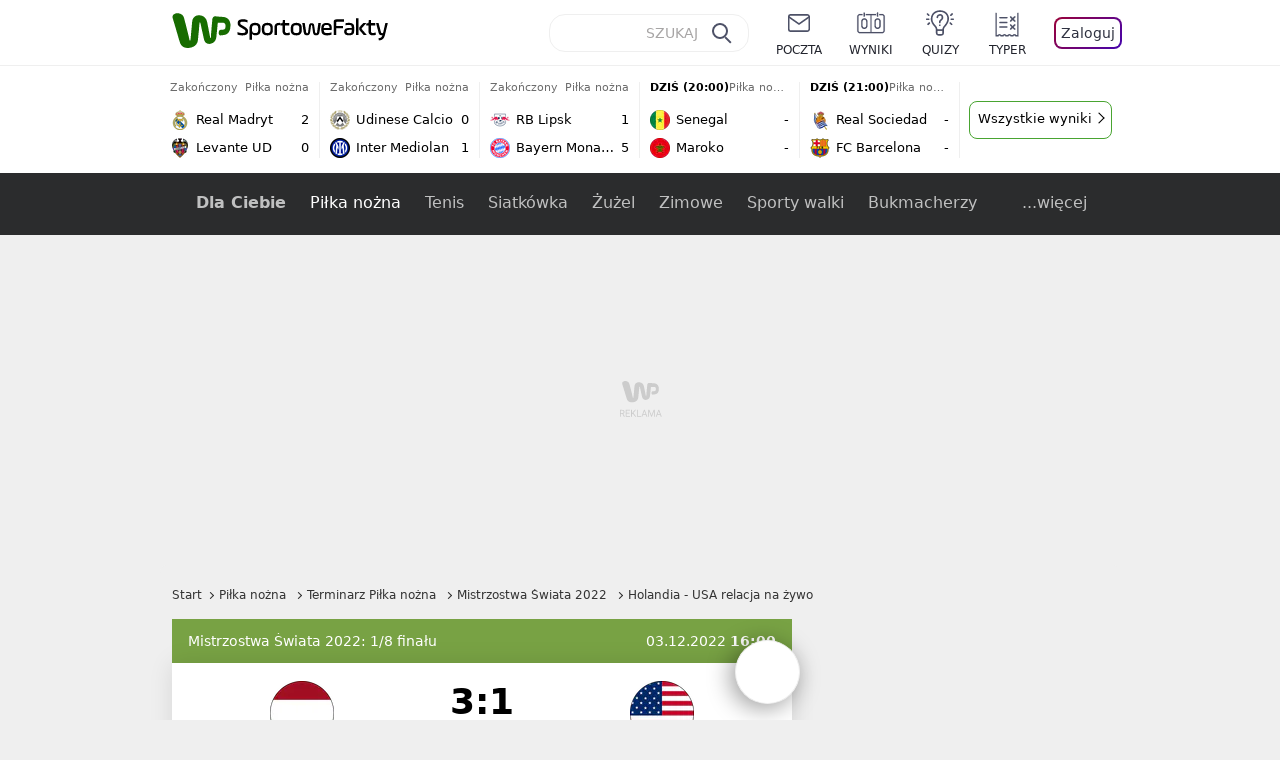

--- FILE ---
content_type: text/html; charset=utf-8
request_url: https://sportowefakty.wp.pl/pilka-nozna/relacja-na-zywo/133522/holandia-usa-live
body_size: 73585
content:
<!doctype html>
<html data-n-head-ssr lang="pl-PL" data-n-head="%7B%22lang%22:%7B%22ssr%22:%22pl-PL%22%7D%7D">
  <head >
    <title>Holandia - USA relacja na żywo - Statystyki - WP SportoweFakty</title><meta data-n-head="ssr" charset="utf-8"><meta data-n-head="ssr" data-hid="charset" charset="utf-8"><meta data-n-head="ssr" data-hid="viewport" name="viewport" content="width=device-width, initial-scale=1"><meta data-n-head="ssr" data-hid="mobile-web-app-capable" name="mobile-web-app-capable" content="yes"><meta data-n-head="ssr" data-hid="apple-mobile-web-app-title" name="apple-mobile-web-app-title" content="WP SportoweFakty"><meta data-n-head="ssr" data-hid="theme-color" name="theme-color" content="#78a244"><meta data-n-head="ssr" data-hid="author" name="author" content="Wirtualna Polska Media"><meta data-n-head="ssr" data-hid="language" name="language" content="pl"><meta data-n-head="ssr" data-hid="robots" name="robots" content="NOODP"><meta data-n-head="ssr" data-hid="logo" name="logo" content="https://sportowefakty.wpcdn.pl/img/logo_SF.svg"><meta data-n-head="ssr" data-hid="og:image" property="og:image" content="https://sportowefakty.wpcdn.pl/png/social-placeholder/sportowefakty1500.png"><meta data-n-head="ssr" data-hid="og:locale" property="og:locale" content="pl_PL"><meta data-n-head="ssr" data-hid="og:site_name" property="og:site_name" content="sportowefakty.wp.pl"><meta data-n-head="ssr" data-hid="twitter:site" property="twitter:site" content="@SportoweFaktyPL"><meta data-n-head="ssr" data-hid="twitter:domain" property="twitter:domain" content="sportowefakty.wp.pl"><meta data-n-head="ssr" data-hid="FbAppId" property="FbAppId" content="125447380950406"><meta data-n-head="ssr" name="gaf" content="blydldgq"><meta data-n-head="ssr" property="fb:pages" content="90593452375"><meta data-n-head="ssr" property="fb:pages" content="127034117991"><meta data-n-head="ssr" property="fb:pages" content="122187744459297"><meta data-n-head="ssr" property="fb:pages" content="458344697547048"><meta data-n-head="ssr" property="fb:pages" content="173777076079578"><meta data-n-head="ssr" property="fb:pages" content="359518567477332"><meta data-n-head="ssr" data-hid="msapplication-config" property="msapplication-config" content="none"><meta data-n-head="ssr" name="breakpoints" content="1281"><meta data-n-head="ssr" name="content-width" content="960, 1280"><meta data-n-head="ssr" data-hid="keywords" name="keywords" content="Reprezentacja Holandii,Reprezentacja USA,Piłka nożna,Mistrzostwa Świata 2022"><meta data-n-head="ssr" data-hid="og:url" property="og:url" content="https://sportowefakty.wp.pl/pilka-nozna/relacja-na-zywo/133522/holandia-usa-live"><meta data-n-head="ssr" data-hid="twitter:url" property="twitter:url" content="https://sportowefakty.wp.pl/pilka-nozna/relacja-na-zywo/133522/holandia-usa-live"><meta data-n-head="ssr" data-hid="og:type" property="og:type" content="liveblog"><meta data-n-head="ssr" data-hid="description" name="description" content="Sprawdź statystyki mecz "><meta data-n-head="ssr" data-hid="og:description" property="og:description" content="Sprawdź statystyki mecz "><meta data-n-head="ssr" data-hid="twitter:description" property="twitter:description" content="Sprawdź statystyki mecz "><meta data-n-head="ssr" data-hid="og:title" property="og:title" content="Holandia - USA relacja na żywo - Statystyki - WP SportoweFakty"><link data-n-head="ssr" data-hid="shortcut-icon" rel="shortcut icon" href="https://sportowefakty.wpcdn.pl/png/homescreen/sf-homescreen-60.png"><link data-n-head="ssr" data-hid="apple-touch-icon" rel="apple-touch-icon" href="/app/icons/icon_512x512.5650c8.png" sizes="512x512"><link data-n-head="ssr" rel="manifest" href="/app/manifest.json" data-hid="manifest"><link data-n-head="ssr" data-hid="favicon" rel="icon" sizes="60x60" href="https://sportowefakty.wpcdn.pl/png/homescreen/favicon.ico"><link data-n-head="ssr" data-hid="icon" rel="icon" type="image/png" href="https://sportowefakty.wpcdn.pl/png/homescreen/sf-homescreen-60.png"><link data-n-head="ssr" data-hid="appleicon" rel="apple-touch-icon" href="https://sportowefakty.wpcdn.pl/png/homescreen/sf-homescreen-60.png"><link data-n-head="ssr" data-hid="canonical" rel="canonical" href="https://sportowefakty.wp.pl/pilka-nozna/relacja-na-zywo/133522/holandia-usa-live"><script vmid="headJS">var WP = WP||[];var wp_dot_addparams = {"cview":"liveevent","ctype":"liveblog","csystem":"sportowefakty","cplatform":"sportowefakty","ciab":"IAB17,IAB-v3-533","bunch":"liveblog","appVer":"v3.15.26","cid":133522,"ccategory":"Piłka nożna","ctags":"Reprezentacja Holandii,Reprezentacja USA,Piłka nożna,Mistrzostwa Świata 2022","cdate":"2022-12-03","cpageno":1,"cpagemax":1,"crepub":0,"cauto":false,"corigin":"","csource":"","cauthor":"Szymon Mierzyński"};var rekid = 235788;var dot_type = "time,click";var wp_sn = "sportowefakty";var wp_spa_config = {platform: "desktop",desktop: {dot: {base: "sportowefakty",bunches: {"other":232334,"search":232334,"calendar":235640,"article":235685,"fototemat":235743,"gallery":235743,"category":235786,"subcategory":235794,"quizcategory":235786,"quizindex":235787,"quizone":235787,"tag":235789,"liveblog":235788,"dream_team":237684}}},payload: {dot: {"cview":"liveevent","ctype":"liveblog","csystem":"sportowefakty","cplatform":"sportowefakty","ciab":"IAB17,IAB-v3-533","bunch":"liveblog","appVer":"v3.15.26","cid":133522,"ccategory":"Piłka nożna","ctags":"Reprezentacja Holandii,Reprezentacja USA,Piłka nożna,Mistrzostwa Świata 2022","cdate":"2022-12-03","cpageno":1,"cpagemax":1,"crepub":0,"cauto":false,"corigin":"","csource":"","cauthor":"Szymon Mierzyński"}}};wp_spa_config.payload.dot.href = location.href;wp_spa_config.payload.dot.canonical = location.origin + location.pathname;;var wp_fb_id = '933316406876601';var wp_defer_vendors = 'initVendors';var screeningv2 = true;var wp_push_notification_on = true;var wp_consent_logo = "https://v.wpimg.pl/b2dvLnN2TVMFFDpdYUlARkZMbg0-Wj1BFBk-GiFFB1QFHTgXbB5AR0ZMbkE9RAUdCBkrAT0dMXRJGiMJIRwRRANUMQ";var wp_consent_color = "#176c00";var wp_consent_link_color = "#176c00";try{delete window.prebidConfig,window.prebidConfig={name:"desktop-sportowefakty.wp.pl",hb:{units:[{code:"slot3",disabled:!1,bids:[[6,[24947164]],[1,[146872]],[4,[6359709]],[8,[4831,"sportowefakty.wp.pl",100220]],[12,["wirtualn-d.openx.net","538655042"]],[13,["Sportowefakty_DMS_728x90","62652"]],[14,["prebid-eu","XNEdtxheGMSt"]],[7,[1009914,10047]],[11,["268512"]],[15,["19096","285490","1434586",[2,40,41,57]]],[22,["14505674"]],[25,[32048,621557,72833,710]],[16,["8ESGGHFl3wnv7h6Op0zNspWo"]]],mediaTypes:{banner:{sizes:"desktop_billboard_970"}}},{code:"slot5",disabled:!1,bids:[[6,[24947158]],[8,[4831,"sportowefakty.wp.pl",100220]],[14,["prebid-eu","XNEdtxheGMSt"]],[1,[146869]],[15,["19096","285490","1435520",[15,16]]],[4,[6359710]],[13,["desktop_sportowefakty.wp.pl_x5","62652"]],[12,["wirtualn-d.openx.net","538655160"]],[11,["269123"]],[7,[1009915,10047]],[25,[32046,621557,72833,710]],[16,["q6dX4vZcUv1xYB3a0rE93p44"]],[20,[207501,192287]],[1,[1723003],"sigma"]],mediaTypes:{banner:{sizes:"desktop_rectangle"}}},{code:"slot11",disabled:!1,bids:[[8,[4831,"sportowefakty.wp.pl",100220]],[14,["prebid-eu","XNEdtxheGMSt"]],[1,[366616]],[15,["19096","285490","1435522",[15,16]]],[4,[11604145]],[20,[207830,192520]],[11,["269124"]],[7,[1009916,10047]],[25,[51853,621557,72833,710]],[13,["desktop_sportowefakty.wp.pl_x11","62652"]],[16,["q6dX4vZcUv1xYB3a0rE93p44"]]],mediaTypes:{banner:{sizes:"desktop_midtext_680"}}},{code:"slot12",disabled:!1,bids:[[8,[4831,"sportowefakty.wp.pl",100220]],[14,["prebid-eu","XNEdtxheGMSt"]],[1,[366617]],[15,["19096","285490","1435524",[15,16]]],[4,[20612615]],[13,["desktop_sportowefakty.wp.pl_x12","62652"]],[12,["wirtualn-d.openx.net","543852883"]],[11,["279358"]],[7,[1040661,10047]],[25,[51854,621557,72833,710]],[16,["q6dX4vZcUv1xYB3a0rE93p44"]]],mediaTypes:{banner:{sizes:"desktop_midtext_680"}}},{code:"slot13",disabled:!1,bids:[[14,["prebid-eu","XNEdtxheGMSt"]],[1,[366618]],[15,["19096","285490","1435526",[15,16]]],[8,[4831,"sportowefakty.wp.pl",100220]],[4,[20612616]],[13,["desktop_sportowefakty.wp.pl_x13","62652"]],[12,["wirtualn-d.openx.net","543852884"]],[11,["279359"]],[7,[1040662,10047]],[25,[51855,621557,72833,710]],[16,["q6dX4vZcUv1xYB3a0rE93p44"]],[1,[1723003],"sigma"]],mediaTypes:{banner:{sizes:"desktop_midtext_680"}}},{code:"slot14",disabled:!1,bids:[[14,["prebid-eu","XNEdtxheGMSt"]],[1,[366619]],[15,["19096","285490","1435528",[15,16]]],[8,[4831,"sportowefakty.wp.pl",100220]],[4,[20612617]],[13,["desktop_sportowefakty.wp.pl_x14","62652"]],[12,["wirtualn-d.openx.net","543852885"]],[11,["279360"]],[7,[1040663,10047]],[25,[52538,621557,72833,710]],[16,["q6dX4vZcUv1xYB3a0rE93p44"]]],mediaTypes:{banner:{sizes:"desktop_midtext_680"}}},{code:"slot15",disabled:!1,bids:[[1,[506762]],[4,[12923903]],[8,[4831,"sportowefakty.wp.pl",100220]],[14,["prebid-eu","XNEdtxheGMSt"]],[11,["269125"]],[15,["19096","285490","1435530",[2,40,41,57]]],[22,["14505674"]],[25,[52591,621557,72833,710]],[13,["desktop_sportowefakty.wp.pl_x15","62652"]],[16,["8ESGGHFl3wnv7h6Op0zNspWo"]]],mediaTypes:{banner:{sizes:"desktop_billboard_970"}}},{code:"slot16",disabled:!1,bids:[[1,[506763]],[4,[12923906]],[8,[4831,"sportowefakty.wp.pl",100220]],[14,["prebid-eu","XNEdtxheGMSt"]],[15,["19096","285490","1435532",[2,40,41,57]]],[22,["14505674"]],[25,[52684,621557,72833,710]],[11,["757973"]],[16,["8ESGGHFl3wnv7h6Op0zNspWo"]]],mediaTypes:{banner:{sizes:"desktop_billboard_970"}}},{code:"slot17",disabled:!1,bids:[[1,[506764]],[4,[12923909]],[14,["prebid-eu","XNEdtxheGMSt"]],[15,["19096","285490","1435534",[2,40,41,57]]],[22,["14505674"]],[8,[4831,"sportowefakty.wp.pl",100220]],[25,[52685,621557,72833,710]],[11,["757974"]],[13,["desktop_sportowefakty.wp.pl_x17","62652"]],[16,["8ESGGHFl3wnv7h6Op0zNspWo"]]],mediaTypes:{banner:{sizes:"desktop_billboard_970"}}},{code:"slot29",disabled:!1,bids:[[1,[366608]],[4,[12923919]],[8,[4831,"sportowefakty.wp.pl",100220]],[14,["prebid-eu","XNEdtxheGMSt"]],[22,["14505674"]],[11,["279364"]],[16,["q6dX4vZcUv1xYB3a0rE93p44"]],[15,["19096","285490","1610354",[16]]]],mediaTypes:{banner:{sizes:"desktop_midtext_620"}}},{code:"slot32",disabled:!1,mediaTypes:{banner:{sizes:"desktop_midtext_680"}},bids:[[1,[366609]],[4,[12923920]],[8,[4831,"sportowefakty.wp.pl",100220]],[14,["prebid-eu","XNEdtxheGMSt"]],[20,[207829,192520]],[11,["757524"]],[13,["desktop_sportowefakty.wp.pl_x32","62652"]],[16,["q6dX4vZcUv1xYB3a0rE93p44"]],[15,["19096","285490","1610354",[16]]]]},{code:"slot32",restrict:{ctype:["article"]},disabled:!1,mediaTypes:{video:{context:"outstream",playerSize:[640,480],mimes:["video/mp4","video/x-ms-wmv","video/webm","video/3gpp","application/javascript"],protocols:[2,3,5,6,7,8],api:[2],maxduration:30,linearity:1,placement:2,plcmt:4}},bids:[[12,["wirtualn-d.openx.net","540094787"]],[4,[16115860,{skippable:!1,playback_method:"auto_play_sound_off"}]],[25,[42470,1104313,72833,710,{protocol:8}]],[1,[323022,1,0,1]],[20,[207506,192292,!0]],[13,["desktop_outstream","62652",{mimes:["video/mp4","video/x-ms-wmv","video/webm","video/3gpp","application/javascript"],skippable:!0,minduration:5,maxduration:35,startdelay:0,api:[1,2],protocols:[2,3,5,6,7,8],battr:[8,9,13,14,17],linearity:1,placement:3,minbitrate:500,maxbitrate:7e3}]]],renderer:{backupOnly:!0}},{code:"slot33",disabled:!1,bids:[[1,[366623]],[4,[18723729]],[25,[51864,621557,72833,710]],[14,["prebid-eu","XNEdtxheGMSt"]],[8,[4831,"sportowefakty.wp.pl",100220]],[12,["wirtualn-d.openx.net","541010161"]],[13,["desktop_sportowefakty.wp.pl_x33","62652"]],[11,["705430"]],[16,["q6dX4vZcUv1xYB3a0rE93p44"]],[15,["19096","285490","1610354",[16]]]],mediaTypes:{banner:{sizes:"desktop_midtext_680"}}},{code:"slot34",disabled:!1,bids:[[8,[4831,"sportowefakty.wp.pl",100220]],[14,["prebid-eu","XNEdtxheGMSt"]],[1,[146871]],[15,["19096","285490","1435536",[15]]],[4,[6359711]],[13,["desktop_sportowefakty.wp.pl_x34","62652"]],[12,["wirtualn-d.openx.net","538655087"]],[11,["279361"]],[7,[1040664,10047]],[25,[51852,621557,72833,710]],[16,["q6dX4vZcUv1xYB3a0rE93p44"]],[6,[24947158]]],mediaTypes:{banner:{sizes:"desktop_rectangle"}}},{code:"slot37",disabled:!1,bids:[[6,[24947169]],[1,[146870]],[4,[6359712]],[8,[4831,"sportowefakty.wp.pl",100220]],[12,["wirtualn-d.openx.net","538655065"]],[13,["Sportowefakty_DMS_300x600","62652"]],[14,["prebid-eu","XNEdtxheGMSt"]],[11,["269126"]],[15,["19096","285490","1435538",[10,15]]],[22,["14505675"]],[25,[71517,621557,72833,710]],[16,["PQOIKhFvwyJpeC5BI0MHF8y8"]],[21,["926799"]]],mediaTypes:{banner:{sizes:"desktop_halfpage"}}},{code:"slot70",disabled:!1,bids:[[4,[12923910]],[8,[4831,"sportowefakty.wp.pl",100220]],[14,["prebid-eu","XNEdtxheGMSt"]],[7,[1009919,10047]],[11,["269127"]],[15,["19096","285490","1435546",[2,40,41,57]]],[22,["14505674"]],[1,[366602]],[16,["8ESGGHFl3wnv7h6Op0zNspWo"]]],mediaTypes:{banner:{sizes:"desktop_billboard_970"}}},{code:"slot72",disabled:!1,bids:[[4,[12923932]],[14,["prebid-eu","XNEdtxheGMSt"]],[7,[1009920,10047]],[11,["269128"]],[15,["19096","285490","1435548",[15]]],[8,[4831,"sportowefakty.wp.pl",100220]],[1,[366620]],[16,["q6dX4vZcUv1xYB3a0rE93p44"]]],mediaTypes:{banner:{sizes:"desktop_rectangle"}}},{code:"slot79",disabled:!1,bids:[[1,[543325]],[4,[12923961]],[8,[4831,"sportowefakty.wp.pl",100220]],[14,["prebid-eu","XNEdtxheGMSt"]],[7,[1009913,10047]],[11,["269129"]],[15,["19096","285490","1435550",[10,15]]],[22,["14505675"]],[16,["PQOIKhFvwyJpeC5BI0MHF8y8"]]],mediaTypes:{banner:{sizes:"desktop_halfpage"}}},{code:"slot80",disabled:!1,mediaTypes:{native:{title:{required:!0,len:80},image:{required:!0,sizes:[300,150],aspect_ratios:[{ratio_width:2,ratio_height:1,min_width:300,min_height:150}]},sponsoredBy:{required:!1}}},bids:[[8,[4831,"sportowefakty.wp.pl",100220,!0]],[4,[13840660]],[25,[48567,621557,72833,710]],[13,["WP_Desktop_RON_Native","62652"]],[1,[664648]],[14,["prebid-eu","XNEdtxheGMSt"]],[12,["wirtualn-d.openx.net","562877852"]]]},{code:"slot90",restrict:{ctype:["article"]},disabled:!1,bids:[[1,[366593]],[4,[12923913]],[8,[4831,"sportowefakty.wp.pl",100220]],[14,["prebid-eu","XNEdtxheGMSt"]],[15,["19096","285490","1435552",[2,40,41,57]]],[22,["14505674"]],[11,["757975"]],[16,["8ESGGHFl3wnv7h6Op0zNspWo"]]],mediaTypes:{banner:{sizes:"desktop_billboard_970"}}},{code:"slot92",disabled:!1,bids:[[4,[12923953]],[14,["prebid-eu","XNEdtxheGMSt"]],[15,["19096","285490","1435554",[15]]],[8,[4831,"sportowefakty.wp.pl",100220]],[1,[366613]],[11,["757525"]],[16,["q6dX4vZcUv1xYB3a0rE93p44"]]],mediaTypes:{banner:{sizes:"desktop_rectangle"}}},{code:"slot99",disabled:!1,bids:[[1,[543326]],[4,[12923962]],[14,["prebid-eu","XNEdtxheGMSt"]],[15,["19096","285490","1435556",[10,15]]],[22,["14505675"]],[8,[4831,"sportowefakty.wp.pl",100220]],[11,["757951"]],[16,["PQOIKhFvwyJpeC5BI0MHF8y8"]]],mediaTypes:{banner:{sizes:"desktop_halfpage"}}},{code:"slot150",disabled:!1,mediaTypes:{video:{context:"instream",playerSize:[640,480],mimes:["video/mp4","video/x-ms-wmv","video/webm","video/3gpp","application/javascript"],protocols:[2,3,5,6,7,8],api:[2],maxduration:30,linearity:1,placement:1,plcmt:2,startdelay:0}},bids:[[4,[9380980,{skippable:!1,playback_method:"auto_play_sound_off"}]],[22,["13159281",{skippable:!1,playback_method:["auto_play_sound_off"]},"sportowefakty.wp.pl"]],[12,["wirtualn-d.openx.net","540094724"]],[13,["desktop_sportowefakty.wp.pl_x150","62652",{mimes:["video/mp4","video/x-ms-wmv","video/webm","video/3gpp","application/javascript"],skippable:!0,minduration:5,maxduration:30,startdelay:0,api:[1,2],protocols:[2,3,5,6,7,8],battr:[8,9,13,14,17],linearity:1,placement:3,minbitrate:500,maxbitrate:7e3}]],[25,[42470,621557,72833,710,{protocol:8,startDelay:1}]],[15,["19096","285490","1583868",[201],{language:"pl"}]],[11,["452700",[640,480],{mimes:["video/mp4","video/x-ms-wmv","video/webm","video/3gpp","application/javascript"],minduration:0,maxduration:30,protocols:[2,3,5,6,7,8]}]],[1,[219544]],[8,[4831,"sportowefakty.wp.pl",100220,{skip:1,playbackmethod:[6]}]],[1,[2159592],"sigma"]]},{code:"slot35",disabled:!1,bids:[[1,[612713]],[4,[14210527]],[14,["prebid-eu","XNEdtxheGMSt"]],[8,[4831,"sportowefakty.wp.pl",100220]],[7,[1028485,10047]],[11,["312502"]],[15,["19096","285490","1435544",[10,15]]],[22,["14505675"]],[13,["desktop_sportowefakty.wp.pl_x35","62652"]],[25,[54834,621557,72833,710]],[16,["PQOIKhFvwyJpeC5BI0MHF8y8"]]],mediaTypes:{banner:{sizes:"desktop_halfpage"}}},{code:"slot36",disabled:!1,bids:[[1,[612714]],[4,[14210530]],[14,["prebid-eu","XNEdtxheGMSt"]],[8,[4831,"sportowefakty.wp.pl",100220]],[12,["wirtualn-d.openx.net","540402304"]],[25,[67462,621557,72833,710]],[7,[1028484,10047]],[11,["312503"]],[15,["19096","285490","1435540",[10,15]]],[22,["14505675"]],[13,["desktop_sportowefakty.wp.pl_x36","62652"]],[16,["PQOIKhFvwyJpeC5BI0MHF8y8"]],[6,[24947169]],[1,[1723005],"sigma"]],mediaTypes:{banner:{sizes:"desktop_halfpage"}}},{code:"slot63",disabled:!1,bids:[[1,[643032]],[4,[14914416]],[14,["prebid-eu","XNEdtxheGMSt"]],[8,[4831,"sportowefakty.wp.pl",100220]],[12,["wirtualn-d.openx.net","540593398"]],[25,[73943,621557,72833,710]],[7,[1042153,10047]],[15,["19096","285490","1435558",[9]]],[11,["705434"]],[13,["desktop_sportowefakty.wp.pl_x63","62652"]],[16,["Cnwi37o3mAUcpCSJBgjYZJdP"]]],mediaTypes:{banner:{sizes:"desktop_skyscraper"}}},{code:"slot18",disabled:!1,bids:[[22,["14505674"]],[8,[4831,"sportowefakty.wp.pl",100220]],[11,["705427"]],[4,[22385077]],[1,[1148109]],[16,["8ESGGHFl3wnv7h6Op0zNspWo"]],[15,["19096","285490","1583868",[57]]],[14,["prebid-eu","XNEdtxheGMSt"]]],mediaTypes:{banner:{sizes:"desktop_billboard_970"}}},{code:"slot19",disabled:!1,bids:[[22,["14505674"]],[8,[4831,"sportowefakty.wp.pl",100220]],[11,["705428"]],[4,[22385078]],[1,[1148110]],[16,["8ESGGHFl3wnv7h6Op0zNspWo"]],[15,["19096","285490","1583868",[57]]],[14,["prebid-eu","XNEdtxheGMSt"]]],mediaTypes:{banner:{sizes:"desktop_billboard_970"}}},{code:"slot50",disabled:!1,bids:[[22,["14505674"]],[8,[4831,"sportowefakty.wp.pl",100220]],[11,["705431"]],[4,[22385079]],[1,[1148107]],[16,["8ESGGHFl3wnv7h6Op0zNspWo"]],[15,["19096","285490","1583868",[57]]],[14,["prebid-eu","XNEdtxheGMSt"]]],mediaTypes:{banner:{sizes:"desktop_billboard_970"}}},{code:"slot53",disabled:!1,bids:[[22,["14505674"]],[1,[735443]],[4,[17789786]],[11,["429191"]],[12,["wirtualn-d.openx.net","540912914"]],[8,[4831,"sportowefakty.wp.pl",100220]],[14,["prebid-eu","XNEdtxheGMSt"]],[15,["19096","285490","1490670",[2,40,41,57]]],[25,[51879,621557,72833,710]],[16,["8ESGGHFl3wnv7h6Op0zNspWo"]]],mediaTypes:{banner:{sizes:"desktop_contentbox_970"}}},{code:"slot59",disabled:!1,bids:[[22,["14505675"]],[8,[4831,"sportowefakty.wp.pl",100220]],[11,["705433"]],[4,[22385081]],[1,[1148106]],[16,["PQOIKhFvwyJpeC5BI0MHF8y8"]],[15,["19096","285490","1610352",[10]]],[14,["prebid-eu","XNEdtxheGMSt"]]],mediaTypes:{banner:{sizes:"desktop_halfpage"}}},{code:"slot52",disabled:!1,bids:[[8,[4831,"sportowefakty.wp.pl",100220]],[11,["705432"]],[4,[22385080]],[1,[1148108]],[16,["q6dX4vZcUv1xYB3a0rE93p44"]],[15,["19096","285490","1610352",[15]]],[14,["prebid-eu","XNEdtxheGMSt"]]],mediaTypes:{banner:{sizes:"desktop_rectangle"}}},{code:"slot25",disabled:!1,bids:[[4,[18723732]],[25,[51861,621557,72833,710]],[14,["prebid-eu","XNEdtxheGMSt"]],[8,[4831,"sportowefakty.wp.pl",100220]],[12,["wirtualn-d.openx.net","541010171"]],[1,[791072]],[13,["desktop_sportowefakty.wp.pl_x25","62652"]],[11,["705429"]],[16,["q6dX4vZcUv1xYB3a0rE93p44"]],[15,["19096","285490","1610352",[16]]]],mediaTypes:{banner:{sizes:"desktop_midtext_620"}}},{code:"slot81",disabled:!1,bids:[[8,[4831,"sportowefakty.wp.pl",100220,!0]],[4,[18898528]],[13,["WP_Desktop_RON_Native","62652"]],[1,[799126]],[14,["prebid-eu","XNEdtxheGMSt"]],[12,["wirtualn-d.openx.net","562877853"]]],mediaTypes:{native:{title:{required:!0,len:80},image:{required:!0,sizes:[300,150],aspect_ratios:[{ratio_width:2,ratio_height:1,min_width:300,min_height:150}]},sponsoredBy:{required:!1}}}},{code:"slot40",pauseAd:!0,disabled:!1,mediaTypes:{banner:{sizes:"desktop_rectangle"}},bids:[[8,[4831,"sportowefakty.wp.pl",100220]],[1,[842765]],[4,[19695305]],[13,["desktop_sportowefakty.wp.pl_x40","62652"]],[16,["q6dX4vZcUv1xYB3a0rE93p44"]],[14,["prebid-eu","XNEdtxheGMSt"]]]},{code:"slot11",restrict:{ctype:["article"]},disabled:!1,mediaTypes:{video:{context:"outstream",playerSize:[640,480],mimes:["video/mp4","video/x-ms-wmv","video/webm","video/3gpp","application/javascript"],protocols:[2,3,5,6,7,8],api:[2],maxduration:30,linearity:1,placement:2,plcmt:4}},renderer:{backupOnly:!0},bids:[[20,[207507,192293,!0]],[13,["desktop_outstream","62652",{mimes:["video/mp4","video/x-ms-wmv","video/webm","video/3gpp","application/javascript"],skippable:!0,minduration:5,maxduration:35,startdelay:0,api:[1,2],protocols:[2,3,5,6,7,8],battr:[8,9,13,14,17],linearity:1,placement:3,minbitrate:500,maxbitrate:7e3}]]]},{code:"slot67",disabled:!0,mediaTypes:{banner:{sizes:"desktop_banner_300"}},bids:[[8,[4831,"sportowefakty.wp.pl",100220]],[4,[21879787]],[1,[1070086]],[15,["19096","285490","1610352",[19]]],[14,["prebid-eu","XNEdtxheGMSt"]]]},{code:"slot93",disabled:!1,mediaTypes:{banner:{sizes:"desktop_halfpage"}},bids:[[1,[1233184]],[4,[23573144]],[8,[4831,"sportowefakty.wp.pl",100220]],[13,["desktop_sportowefakty.wp.pl_x93","62652"]],[14,["prebid-eu","XNEdtxheGMSt"]],[15,["19096","285490","2239186",[15,10]]],[25,[52542,621557,72833,710]],[12,["wirtualn-d.openx.net","553842253"]],[11,["753215"]],[7,[1009759,10047]],[16,["PQOIKhFvwyJpeC5BI0MHF8y8"]]]},{code:"slot94",disabled:!1,mediaTypes:{banner:{sizes:"desktop_halfpage"}},bids:[[1,[1233185]],[4,[23573145]],[8,[4831,"sportowefakty.wp.pl",100220]],[13,["desktop_sportowefakty.wp.pl_x94","62652"]],[14,["prebid-eu","XNEdtxheGMSt"]],[15,["19096","285490","2239192",[15,10]]],[25,[52543,621557,72833,710]],[12,["wirtualn-d.openx.net","553860865"]],[11,["753216"]],[16,["PQOIKhFvwyJpeC5BI0MHF8y8"]]]},{code:"slot95",disabled:!1,mediaTypes:{banner:{sizes:"desktop_halfpage"}},bids:[[1,[1233183]],[4,[23573146]],[8,[4831,"sportowefakty.wp.pl",100220]],[13,["desktop_sportowefakty.wp.pl_x95","62652"]],[14,["prebid-eu","XNEdtxheGMSt"]],[15,["19096","285490","2239194",[15,10]]],[25,[51961,621557,72833,710]],[12,["wirtualn-d.openx.net","553860756"]],[11,["753217"]],[16,["PQOIKhFvwyJpeC5BI0MHF8y8"]]]},{code:"slot151",disabled:!1,mediaTypes:{video:{context:"instream",playerSize:[640,480],mimes:["video/mp4","video/x-ms-wmv","video/webm","video/3gpp","application/javascript"],protocols:[2,3,5,6,7,8],api:[2],maxduration:16,linearity:1,placement:1,plcmt:2,startdelay:0}},bids:[[4,[9380980,{skippable:!1,playback_method:"auto_play_sound_off"}]],[22,["13159281",{skippable:!1,playback_method:["auto_play_sound_off"]},"sportowefakty.wp.pl"]],[13,["desktop_sportowefakty.wp.pl_x151","62652",{mimes:["video/mp4","video/x-ms-wmv","video/webm","video/3gpp","application/javascript"],skippable:!0,minduration:5,maxduration:16,startdelay:0,api:[1,2],protocols:[2,3,5,6,7,8],battr:[8,9,13,14,17],linearity:1,placement:3,minbitrate:500,maxbitrate:7e3}]],[25,[42470,621557,72833,710,{protocol:8,startDelay:1}]]]},{code:"slot5",restrict:{ctype:["article"]},disabled:!1,mediaTypes:{video:{context:"outstream",playerSize:[640,480],mimes:["video/mp4","video/x-ms-wmv","video/webm","video/3gpp","application/javascript"],protocols:[2,3,5,6,7,8],api:[2],maxduration:30,linearity:1,placement:2,plcmt:4}},bids:[[20,[207498,192284,!0]],[13,["desktop_outstream","62652",{mimes:["video/mp4","video/x-ms-wmv","video/webm","video/3gpp","application/javascript"],skippable:!0,minduration:5,maxduration:35,startdelay:0,api:[1,2],protocols:[2,3,5,6,7,8],battr:[8,9,13,14,17],linearity:1,placement:3,minbitrate:500,maxbitrate:7e3}]]],renderer:{backupOnly:!0}},{code:"slot2",disabled:!1,restrict:{ctype:["index"]},mediaTypes:{banner:{sizes:"desktop_commercialbreak"}},bids:[[25,[106609,621557,72833,710]],[16,["2W1VKQYkOpOWz1JCFlR4YjOQ"]],[15,["19096","285490","1584570",[144]]],[14,["prebid-eu","XNEdtxheGMSt"]],[13,["desktop_sportowefakty.wp.pl_x2","62652"]],[12,["wirtualn-d.openx.net","559805612"]],[11,["1046967"]],[4,[31177807]],[1,[1793052]],[8,[4831,"sportowefakty.wp.pl",100220]],[1,[2007994]]]},{code:"slot61",disabled:!1,mediaTypes:{banner:{sizes:"desktop_rectangle"}},bids:[[8,[4831,"sportowefakty.wp.pl",100220]],[14,["prebid-eu","XNEdtxheGMSt"]],[1,[1832795]],[15,["19096","285490","1435536",[15]]],[11,["1065065"]],[7,[3118823,20]],[25,[89443,621557,72833,710]],[13,["desktop_sportowefakty.wp.pl_x61","62652"]],[16,["q6dX4vZcUv1xYB3a0rE93p44"]]]},{code:"slot521",disabled:!1,mediaTypes:{banner:{sizes:"desktop_rectangle"}},bids:[[8,[4831,"sportowefakty.wp.pl",100220]],[14,["prebid-eu","XNEdtxheGMSt"]],[1,[1832855]],[15,["19096","285490","1435536",[15]]],[11,["1065066"]],[7,[3118824,20]],[25,[62987,621557,72833,710]],[13,["desktop_sportowefakty.wp.pl_x521","62652"]],[16,["q6dX4vZcUv1xYB3a0rE93p45"]]]},{code:"slot522",disabled:!1,mediaTypes:{banner:{sizes:"desktop_rectangle"}},bids:[[8,[4831,"sportowefakty.wp.pl",100220]],[14,["prebid-eu","XNEdtxheGMSt"]],[1,[1832856]],[15,["19096","285490","1435536",[15]]],[11,["1065067"]],[7,[3118825,20]],[25,[71509,621557,72833,710]],[13,["desktop_sportowefakty.wp.pl_x522","62652"]],[16,["q6dX4vZcUv1xYB3a0rE93p46"]]]},{code:"slot523",disabled:!1,mediaTypes:{banner:{sizes:"desktop_rectangle"}},bids:[[8,[4831,"sportowefakty.wp.pl",100220]],[14,["prebid-eu","XNEdtxheGMSt"]],[1,[1833134]],[15,["19096","285490","1435536",[15]]],[11,["1065068"]],[7,[3118826,20]],[25,[71510,621557,72833,710]],[13,["desktop_sportowefakty.wp.pl_x523","62652"]],[16,["q6dX4vZcUv1xYB3a0rE93p47"]]]},{code:"slot524",disabled:!1,mediaTypes:{banner:{sizes:"desktop_rectangle"}},bids:[[8,[4831,"sportowefakty.wp.pl",100220]],[14,["prebid-eu","XNEdtxheGMSt"]],[1,[1833135]],[15,["19096","285490","1435536",[15]]],[11,["1065069"]],[7,[3118827,20]],[25,[71511,621557,72833,710]],[13,["desktop_sportowefakty.wp.pl_x524","62652"]],[16,["q6dX4vZcUv1xYB3a0rE93p48"]]]},{code:"slot525",disabled:!1,mediaTypes:{banner:{sizes:"desktop_rectangle"}},bids:[[8,[4831,"sportowefakty.wp.pl",100220]],[14,["prebid-eu","XNEdtxheGMSt"]],[1,[1833136]],[15,["19096","285490","1435536",[15]]],[11,["1065070"]],[25,[71512,621557,72833,710]],[13,["desktop_sportowefakty.wp.pl_x525","62652"]],[16,["q6dX4vZcUv1xYB3a0rE93p49"]]]},{code:"slot526",disabled:!1,mediaTypes:{banner:{sizes:"desktop_rectangle"}},bids:[[8,[4831,"sportowefakty.wp.pl",100220]],[14,["prebid-eu","XNEdtxheGMSt"]],[1,[1833137]],[15,["19096","285490","1435536",[15]]],[11,["1065071"]],[7,[3118829,20]],[25,[71513,621557,72833,710]],[13,["desktop_sportowefakty.wp.pl_x526","62652"]],[16,["q6dX4vZcUv1xYB3a0rE93p50"]]]},{code:"slot527",disabled:!1,mediaTypes:{banner:{sizes:"desktop_rectangle"}},bids:[[8,[4831,"sportowefakty.wp.pl",100220]],[14,["prebid-eu","XNEdtxheGMSt"]],[1,[1833138]],[15,["19096","285490","1435536",[15]]],[11,["1065072"]],[7,[3118830,20]],[25,[71514,621557,72833,710]],[13,["desktop_sportowefakty.wp.pl_x527","62652"]],[16,["q6dX4vZcUv1xYB3a0rE93p51"]]]},{code:"slot528",disabled:!1,mediaTypes:{banner:{sizes:"desktop_rectangle"}},bids:[[8,[4831,"sportowefakty.wp.pl",100220]],[14,["prebid-eu","XNEdtxheGMSt"]],[1,[1833139]],[15,["19096","285490","1435536",[15]]],[11,["1065073"]],[25,[127981,621557,72833,710]],[13,["desktop_sportowefakty.wp.pl_x528","62652"]],[16,["q6dX4vZcUv1xYB3a0rE93p52"]]]},{code:"slot12",disabled:!1,mediaTypes:{video:{context:"outstream",playerSize:[640,480],mimes:["video/mp4","video/x-ms-wmv","video/webm","video/3gpp","application/javascript"],protocols:[2,3,5,6,7,8],api:[2],maxduration:30,linearity:1,placement:2,plcmt:4}},bids:[[20,[252212,235453,!0]]],renderer:{backupOnly:!0}},{code:"slot13",disabled:!1,mediaTypes:{video:{context:"outstream",playerSize:[640,480],mimes:["video/mp4","video/x-ms-wmv","video/webm","video/3gpp","application/javascript"],protocols:[2,3,5,6,7,8],api:[2],maxduration:30,linearity:1,placement:2,plcmt:4}},bids:[[20,[252213,235454,!0]]],renderer:{backupOnly:!0}},{code:"slot14",disabled:!1,mediaTypes:{video:{context:"outstream",playerSize:[640,480],mimes:["video/mp4","video/x-ms-wmv","video/webm","video/3gpp","application/javascript"],protocols:[2,3,5,6,7,8],api:[2],maxduration:30,linearity:1,placement:2,plcmt:4}},bids:[[20,[252214,235455,!0]]],renderer:{backupOnly:!0}}]},config:{floorprices:{default:{default:.5,slot2:15,slot3:1.5,slot5:{default:1,"640x480":3},slot36:1,slot67:.3,slot150:4,slot151:3,slot32:{default:.5,"640x480":3},slot11:{default:.5,"640x480":3}},xhb:{default:4},outstreamFloor:{default:3,teads:5}},priorities:{xhb:{slot150:{level:15},default:{level:4}}},viewConfig:{index:{default:{auctions:[{id:"default",from:0,dist:0,asap:!0,slots:[3,15,36]},{id:"mid",dist:650,slots:[16,17]},{id:"low",dist:650,slots:[53]}]}},article:{default:{auctions:[{id:"default",from:0,dist:0,asap:!0,slots:[3,5,36,37,63,150,151]},{id:"art1",dist:650,slots:[11,12,13,14,93,94]},{id:"native",dist:750,slots:[80,81]},{id:"art2",dist:650,slots:[35,29,32,33,25,95]},{id:"art3",dist:650,slots:[70,72,79]},{id:"art4",dist:650,slots:[90,92,99]},{id:"low",dist:650,slots:[50,52,53,59]}]}},article_premium:{default:{auctions:[{id:"default",from:0,dist:0,asap:!0,slots:[15,16]},{id:"prem1",dist:650,slots:[17,18,19]},{id:"prem2",dist:650,slots:[25,32,33]},{id:"native",dist:750,slots:[80,81]},{id:"low",dist:650,slots:[53]}]}},gallery:{default:{auctions:[{id:"default",from:0,dist:0,asap:!0,slots:[3,5,37]},{id:"native",dist:750,slots:[80,81]},{id:"gal",dist:650,slots:[29,33]},{id:"low",dist:650,slots:[53]}]}},category:{default:{auctions:[{id:"default",from:0,dist:0,asap:!0,slots:[3,5,36,37]},{id:"cat1",dist:650,slots:[11,12,93,94]},{id:"native",dist:750,slots:[80,81]},{id:"cat2",dist:650,slots:[13,14,61,95]},{id:"cat3",dist:650,slots:[521,522,523]},{id:"cat4",dist:650,slots:[524,525]},{id:"cat5",dist:650,slots:[526,527]}]}},liveblog:{default:{auctions:[{id:"default",from:0,dist:0,asap:!0,slots:[3,36,37,63]},{id:"rel1",dist:650,slots:[5,11,93,94]},{id:"rel2",dist:650,slots:[12,13,14,95]},{id:"kom",dist:650,slots:[25,33]},{id:"low",dist:650,slots:[53]}]}},fototemat:{default:{auctions:[{id:"default",from:0,dist:0,asap:!0,slots:[3,5,34,37,63,150,151]},{id:"native",dist:750,slots:[80,81]},{id:"mid",dist:650,slots:[29,33]},{id:"low",dist:650,slots:[53]}]}},stream:{default:{auctions:[{id:"default",from:0,dist:0,asap:!0,slots:[3,34,37,63,150,151]},{id:"native",dist:650,slots:[80,81]},{id:"stream1",dist:650,slots:[70,72,79]},{id:"stream2",dist:650,slots:[92,99]},{id:"low",dist:650,slots:[50,52,53,59]}]}},subcategory:{default:{auctions:[{id:"default",from:0,dist:0,asap:!0,slots:[3,5,36,37]},{id:"cat2",dist:650,slots:[11,12,93,94]},{id:"cat3",dist:650,slots:[13,14,61,95]},{id:"cat4",dist:650,slots:[521,522,523]},{id:"cat5",dist:650,slots:[524,525]},{id:"cat6",dist:650,slots:[526,527]}]}},calendar:{default:{auctions:[{id:"default",from:0,dist:0,asap:!0,slots:[3,5,36,37,67]},{id:"mid",dist:650,slots:[11,12,13,14,93,94,95]},{id:"low",dist:650,slots:[53]}]}},quizone:{default:{auctions:[{id:"default",from:0,dist:0,asap:!0,slots:[3,36]},{id:"quiz1",dist:650,slots:[5,37]},{id:"quiz2",dist:650,slots:[11,93]},{id:"quiz3",dist:650,slots:[12,94]},{id:"quiz4",dist:650,slots:[13,14,95]},{id:"quiz5",dist:650,slots:[53]}]}},quizindex:{default:{auctions:[{id:"default",from:0,dist:0,asap:!0,slots:[3,36]},{id:"quiz1",dist:650,slots:[5,37]},{id:"quiz2",dist:650,slots:[11,93]},{id:"low",dist:650,slots:[53]}]}},quizcategory:{default:{auctions:[{id:"default",from:0,dist:0,asap:!0,slots:[3,36]},{id:"quiz1",dist:650,slots:[5,37]},{id:"quiz2",dist:650,slots:[11,93]},{id:"low",dist:650,slots:[13,14,95]}]}}},sizeMap:[{desktop_billboard_970:[[970,300],[970,250],[950,300],[750,300],[750,200],[750,100]],desktop_contentbox_970:[[970,600],[980,600],[970,300],[970,250],[750,200],[750,300],[950,300]],desktop_midtext_680:[[300,250],[680,280],[336,280]],desktop_midtext_620:[[300,250],[620,280],[336,280]],desktop_halfpage:[[300,600],[300,250]],desktop_rectangle:[[300,250]],desktop_skyscraper:[[160,600],[120,600]],desktop_banner_300:[[300,100],[300,50]],desktop_commercialbreak:[[750,300],[950,300],[970,300],[750,400],[970,600],[980,600],[1200,600],[1920,870]]}],slotAvailabilityDesktop:[11,12,13,14,93,94,95],bidderLimiterSlotsBlacklist:[80,81,2],asr:{slots:{default:[null],A:[3,5,11,12,13,14,27,36,37,93,94,95],B:[3,5,11,12,13,14,27,36,37,93,94,95]},extraViewability:{time:30,isUsed:!0},hasToHaveBids:!0,bidderAuction:{isUsed:!0,timeOffset:3},noHover:{isUsed:!0,timeout:3}},mex:{slots:[3,5,11,12,13,14,34,32,35,36,37,61,63,93,94,95],initMexRate:.01,winMultiplier:1.3,lossMultiplier:.5,winDampener:.03,lossDampener:.1,resetMexDampAfterCount:5,minimumWinMultiplier:1.1,maximumLossMultiplier:.85,resetMexAfterHours:120,mexSlotsMultipliers:[[[5,11,12,13,14,32,61],150],[[34],75],[[3],220],[[35,36,94],115],[[95],100],[[37,93],130],[[63],100]],lsSuffix:1,initMexRateExternal:.01}},steering:{apd:!0,useAmazon:!0,lazyBidding:!0,useAsr:!0,useMex:!0,useSafeFrame:!0},steeringExternal:{ctypesIntent:{article:["auto_play_sound_off"],fototemat:["auto_play_sound_off"],liveblog:["auto_play_sound_off"],stream:["auto_play_sound_on"]},amznConfig:{pubID:"7ff3fff4-144d-4d39-8cb0-6a68c5c10ab4",units:[{slotID:"slot3",sizes:[[970,250],[728,90]]},{slotID:"slot5",sizes:[[300,250]]},{slotID:"slot11",sizes:[[300,250]]},{slotID:"slot36",sizes:[[300,600]]},{slotID:"slot37",sizes:[[300,600]]},{slotID:"slot63",sizes:[[160,600]]},{slotID:"slot32",sizes:[[300,250]]},{slotID:"slot35",sizes:[[300,600]]},{slotID:"slot93",sizes:[[300,600]]}],disabledGEO:[]},brandSafety:{tagExcld:["koronawirus","pandemia","sars","covid","epidemia"],dpd_war:["ukraina","rosja","wojna","nato","konflikt","onz","inwazja","atak","sankcje","atak","wojsko","federacja"]}},ver:"1.0.1551"}}catch(e){var wp=window.WP||[];wp.push(function(){wp.captureError(e,"prebidConfig")})}!function(e,f){try{f.WP=f.WP||[];f.wp_pvid=(function(){var output='';while(output.length<20){output+=Math.random().toString(16).substr(2);output=output.substr(0,20)}return output})(20);var r,s,c=[["https://sportowefakty","wp","pl/[base64]"].join('.'),["pvid="+f.wp_pvid,(s=e.cookie.match(/(^|;)\s*PWA_adbd\s*=\s*([^;]+)/),"PWA_adbd="+(s?s.pop():"2")),location.search.substring(1),(r=e.referrer,r&&"PWAref="+encodeURIComponent(r.replace(/^https?:\/\//,"")))].filter(Boolean).join("&")].join("/?");e.write('<scr'+'ipt src="'+c+'"><\/scr'+'ipt>')}catch(_){console.error(_)}}(document,window);var map = ['i', 'c', 'e', 'k', 'q', 'j', 'a', 'x', 'v', 'p'];var attrName = 'data-v-class';function register () {if (this.attrs.indexOf('h') === -1) {WP.gaf.registerPlaceholder(this.no, this.node, {fixed: this.attrs.indexOf('f') > -1,sticky: this.attrs.indexOf('s') > -1,durable: this.attrs.indexOf('d') > -1,});}WP.gaf.registerSlot(this.no, this.node.firstElementChild);};function cb (list) {for(var i = 0; i < list.length; i++) {var m = list[i];if (m.target.nodeName === 'DIV' && m.target.attributes[attrName]) {var attrs = m.target.attributes[attrName].value.split('');m.target.removeAttribute(attrName);var number = '';for (var j = 0; j < attrs.length; j++) {var index = map.indexOf(attrs[j]);if (index > -1) {number += index;}};WP.push(register.bind({attrs: attrs, no: parseInt(number), node: m.target}));}}};var appRunning = false;function runApp () {if(!appRunning && !window.disableApp) {appRunning = true;window.runClientApp ? window.runClientApp() : window.readyToRunApp = true;}};var runAppTo = setTimeout(function () {runApp();}, 3000);WP.push(function () {WP.gaf && WP.gaf.loadBunch(rekid, function () {clearTimeout(runAppTo);setTimeout(function () {runApp();}, 100);}, true);});var mo = new MutationObserver(cb);mo.observe(document, {subtree: true,childList: true});</script><script data-hid="wpjslib" vmid="wpjslib" id="wpjslib" crossorigin="true" async src="https://sportowefakty.wp.pl/[base64]" nomodule="true"></script><script data-hid="wpjslib6" vmid="wpjslib6" id="wpjslib6" crossorigin="true" async src="https://sportowefakty.wp.pl/[base64]" type="module"></script><script vmid="ldjson" type="application/ld+json">{"@context":"https://schema.org","author":{"@type":"Person","name":"Szymon Mierzyński"},"publisher":{"@type":"Organization","name":"WP SportoweFakty","logo":{"@type":"ImageObject","url":"https://sportowefakty.wpcdn.pl/img/logo_SF.svg","width":357,"height":60}},"headline":"Holandia - USA","name":"Holandia - USA","description":"Holandia - USA","@type":"LiveBlogPosting","url":"https://sportowefakty.wp.pl/pilka-nozna/relacja-na-zywo/133522/holandia-usa-live","mainEntityOfPage":{"@type":"WebPage","name":null,"@id":"https://sportowefakty.wp.pl/pilka-nozna/relacja-na-zywo/133522/holandia-usa-live"},"coverageStartTime":"2022-12-03T16:00:00+01:00","about":{"@type":"SportsEvent","name":"Holandia - USA","startDate":"2022-12-03 16:00","location":{"@type":"Place","name":"Stadion Międzynarodowy Chalifa w Dosze"},"awayTeam":{"@type":"SportsTeam","name":"USA"},"homeTeam":{"@type":"SportsTeam","name":"Holandia"}},"liveBlogUpdate":[{"@type":"BlogPosting","articleBody":"<strong>Ostatni gwizdek sędziego. Holandia wygrywa 3:1 z USA i jest pierwszym ćwierćfinalistą mistrzostw świata w Katarze!</strong>","datePublished":"2022-12-03T17:53:22+01:00"},{"@type":"BlogPosting","articleBody":"Okazja dla USA, ale Musah został zablokowany przez van Dijka na szesnastym metrze.","datePublished":"2022-12-03T17:50:53+01:00"},{"@type":"BlogPosting","articleBody":"Niewiele dzieje się na boisku. Amerykanie zrezygnowani.","datePublished":"2022-12-03T17:49:42+01:00"}]}</script><script vmid="ldjson" type="application/ld+json">{"@context":"https://schema.org","author":{"@type":"Person","name":"Szymon Mierzyński"},"publisher":{"@type":"Organization","name":"WP SportoweFakty","logo":{"@type":"ImageObject","url":"https://sportowefakty.wpcdn.pl/img/logo_SF.svg","width":357,"height":60}},"headline":"Holandia - USA","name":"Holandia - USA","description":"Holandia - USA","@type":"LiveBlogPosting","url":"https://sportowefakty.wp.pl/pilka-nozna/relacja-na-zywo/133522/holandia-usa-live","mainEntityOfPage":{"@type":"WebPage","name":null,"@id":"https://sportowefakty.wp.pl/pilka-nozna/relacja-na-zywo/133522/holandia-usa-live"},"coverageStartTime":"2022-12-03T16:00:00+01:00","about":{"@type":"SportsEvent","name":"Holandia - USA","startDate":"2022-12-03 16:00","location":{"@type":"Place","name":"Stadion Międzynarodowy Chalifa w Dosze"},"awayTeam":{"@type":"SportsTeam","name":"USA"},"homeTeam":{"@type":"SportsTeam","name":"Holandia"}},"liveBlogUpdate":[{"@type":"BlogPosting","articleBody":"<strong>Ostatni gwizdek sędziego. Holandia wygrywa 3:1 z USA i jest pierwszym ćwierćfinalistą mistrzostw świata w Katarze!</strong>","datePublished":"2022-12-03T17:53:22+01:00"},{"@type":"BlogPosting","articleBody":"Okazja dla USA, ale Musah został zablokowany przez van Dijka na szesnastym metrze.","datePublished":"2022-12-03T17:50:53+01:00"},{"@type":"BlogPosting","articleBody":"Niewiele dzieje się na boisku. Amerykanie zrezygnowani.","datePublished":"2022-12-03T17:49:42+01:00"}]}</script><script vmid="ldjson" type="application/ld+json">{"@context":"https://schema.org","author":{"@type":"Person","name":"Szymon Mierzyński"},"publisher":{"@type":"Organization","name":"WP SportoweFakty","logo":{"@type":"ImageObject","url":"https://sportowefakty.wpcdn.pl/img/logo_SF.svg","width":357,"height":60}},"headline":"Holandia - USA","name":"Holandia - USA","description":"Holandia - USA","@type":"LiveBlogPosting","url":"https://sportowefakty.wp.pl/pilka-nozna/relacja-na-zywo/133522/holandia-usa-live","mainEntityOfPage":{"@type":"WebPage","name":null,"@id":"https://sportowefakty.wp.pl/pilka-nozna/relacja-na-zywo/133522/holandia-usa-live"},"coverageStartTime":"2022-12-03T16:00:00+01:00","about":{"@type":"SportsEvent","name":"Holandia - USA","startDate":"2022-12-03 16:00","location":{"@type":"Place","name":"Stadion Międzynarodowy Chalifa w Dosze"},"awayTeam":{"@type":"SportsTeam","name":"USA"},"homeTeam":{"@type":"SportsTeam","name":"Holandia"}},"liveBlogUpdate":[{"@type":"BlogPosting","articleBody":"<strong>Ostatni gwizdek sędziego. Holandia wygrywa 3:1 z USA i jest pierwszym ćwierćfinalistą mistrzostw świata w Katarze!</strong>","datePublished":"2022-12-03T17:53:22+01:00"},{"@type":"BlogPosting","articleBody":"Okazja dla USA, ale Musah został zablokowany przez van Dijka na szesnastym metrze.","datePublished":"2022-12-03T17:50:53+01:00"},{"@type":"BlogPosting","articleBody":"Niewiele dzieje się na boisku. Amerykanie zrezygnowani.","datePublished":"2022-12-03T17:49:42+01:00"}]}</script><script vmid="ldjson" type="application/ld+json">{"@context":"https://schema.org","author":{"@type":"Person","name":"Szymon Mierzyński"},"publisher":{"@type":"Organization","name":"WP SportoweFakty","logo":{"@type":"ImageObject","url":"https://sportowefakty.wpcdn.pl/img/logo_SF.svg","width":357,"height":60}},"headline":"Holandia - USA","name":"Holandia - USA","description":"Holandia - USA","@type":"LiveBlogPosting","url":"https://sportowefakty.wp.pl/pilka-nozna/relacja-na-zywo/133522/holandia-usa-live","mainEntityOfPage":{"@type":"WebPage","name":null,"@id":"https://sportowefakty.wp.pl/pilka-nozna/relacja-na-zywo/133522/holandia-usa-live"},"coverageStartTime":"2022-12-03T16:00:00+01:00","about":{"@type":"SportsEvent","name":"Holandia - USA","startDate":"2022-12-03 16:00","location":{"@type":"Place","name":"Stadion Międzynarodowy Chalifa w Dosze"},"awayTeam":{"@type":"SportsTeam","name":"USA"},"homeTeam":{"@type":"SportsTeam","name":"Holandia"}},"liveBlogUpdate":[{"@type":"BlogPosting","articleBody":"<strong>Ostatni gwizdek sędziego. Holandia wygrywa 3:1 z USA i jest pierwszym ćwierćfinalistą mistrzostw świata w Katarze!</strong>","datePublished":"2022-12-03T17:53:22+01:00"},{"@type":"BlogPosting","articleBody":"Okazja dla USA, ale Musah został zablokowany przez van Dijka na szesnastym metrze.","datePublished":"2022-12-03T17:50:53+01:00"},{"@type":"BlogPosting","articleBody":"Niewiele dzieje się na boisku. Amerykanie zrezygnowani.","datePublished":"2022-12-03T17:49:42+01:00"}]}</script><style data-vue-ssr-id="7e5e7bdb:0 e395335a:0 17eeaf62:0 8fc0166a:0 0fb20483:0 750d3718:0 3de118eb:0 46f51fdc:0 4ad02478:0 a32b6dfc:0 0fe7e92e:0 4150a6ec:0 506621d8:0 5bcfcdb5:0 b357fba6:0 20507e28:0 46c30752:0 2b5cb238:0 4e41fb2e:0 bf0ff4be:0 3450e0a0:0 5f9e102c:0 27dac8e6:0 42d3db45:0 1b180c7d:0 7ecd2b5e:0 1ba55c5d:0 431cc4da:0 6b8ddf54:0 5c1e124f:0 30926917:0 00839433:0 6260c91c:0 f1597612:0 769413f6:0 7ed04db0:0 4cf790de:0 8373ea12:0 aa84caa0:0 399732b0:0 26f0083e:0 00bf501d:0 2efa85d7:0 e2e8f1b4:0 a1a04ef0:0 bfc76fe0:0 220280e2:0 4ddf16ff:0 4b11aca4:0 0bbb7a30:0 fc87c2c4:0 53650110:0 656f580f:0 8f19968c:0 ed35fc34:0 04d5e28a:0 8e42bb5a:0 09ef50eb:0 07e4237b:0 7d877c86:0 2600cb3c:0 78eaf245:0 86b903b0:0 2ca0491e:0 0b17d5e8:0 2b320fb3:0 ce714530:0 4cef8c52:0">/*! modern-normalize v1.1.0 | MIT License | https://github.com/sindresorhus/modern-normalize */*,:after,:before{box-sizing:border-box}html{-moz-tab-size:4;-o-tab-size:4;tab-size:4;line-height:1.15;-webkit-text-size-adjust:100%}body{margin:0;font-family:system-ui,-apple-system,Segoe UI,Roboto,Ubuntu,Cantarell,Noto Sans,sans-serif,"Segoe UI",Helvetica,Arial,"Apple Color Emoji","Segoe UI Emoji"}hr{height:0;color:inherit}abbr[title]{-webkit-text-decoration:underline dotted;text-decoration:underline dotted}b,strong{font-weight:bolder}code,kbd,pre,samp{font-family:ui-monospace,SFMono-Regular,Consolas,"Liberation Mono",Menlo,monospace;font-size:1em}small{font-size:80%}sub,sup{font-size:75%;line-height:0;position:relative;vertical-align:baseline}sub{bottom:-.25em}sup{top:-.5em}table{text-indent:0;border-color:inherit}button,input,optgroup,select,textarea{font-family:inherit;font-size:100%;line-height:1.15;margin:0}button,select{text-transform:none}[type=button],[type=reset],[type=submit],button{-webkit-appearance:button}::-moz-focus-inner{border-style:none;padding:0}:-moz-focusring{outline:1px dotted ButtonText}:-moz-ui-invalid{box-shadow:none}legend{padding:0}progress{vertical-align:baseline}::-webkit-inner-spin-button,::-webkit-outer-spin-button{height:auto}[type=search]{-webkit-appearance:textfield;outline-offset:-2px}::-webkit-search-decoration{-webkit-appearance:none}::-webkit-file-upload-button{-webkit-appearance:button;font:inherit}summary{display:list-item}:root{--color-primary:#78a244;--color-root-primary:#78a244;--color-light:#49a431;--color-root-light:#49a431;--color-lightest:#f0f7ee;--color-root-lightest:#f0f7ee;--color-dark:#176c00;--color-root-dark:#176c00}.palette-339{--color-primary:#78a244;--color-light:#49a431;--color-lightest:#f3f9eb;--color-dark:#176c00}.palette-343{--color-primary:#4b90f6;--color-light:#4b90f6;--color-lightest:#eef5ff;--color-dark:#185ec7}.palette-357{--color-primary:#008a48;--color-light:#01c467;--color-lightest:#eef8f3;--color-dark:#037940}.palette-340{--color-primary:#eb840b;--color-dark:#eb840b;--color-light:#f92;--color-lightest:#fff6ec}.palette-342{--color-primary:#5867b4;--color-dark:#197bbb;--color-light:#5867b4;--color-lightest:#f4f6ff}.palette-354{--color-primary:#844ca9;--color-dark:#542c65;--color-light:#844ca9;--color-lightest:#f5f0f8}.palette-341{--color-primary:#524533;--color-light:#695a45;--color-lightest:#fbf5f0;--color-dark:#433625}.palette-446,.palette-454{--color-primary:#5d6c71;--color-light:#78858a;--color-dark:#414e52;--color-lightest:#e0d6d6}.palette-17958{--color-primary:#de4529;--color-light:#e8593f;--color-lightest:#fbf1f0;--color-dark:#d82403}.palette-33868{--color-primary:#af3333;--color-light:#a34848;--color-lightest:#faf1f1;--color-dark:#860c0c}.palette-53297{--color-primary:#ffd850;--color-light:#f0d67d;--color-dark:#ffc500}.palette-53079{--color-primary:#5f5b98;--color-light:#736fa6;--color-dark:#454273}.palette-358{--color-primary:#385ebd;--color-light:#5672ba;--color-dark:#173787}.palette-extra{--color-primary:#bf2345;--color-light:#bf2345;--color-dark:#8a1730}.palette-99{--color-primary:#f6c000;--color-light:#e7cb6f;--color-lightest:#fff8e0;--color-dark:#b28f10}body,html{margin:0}.desktop{font-size:16px}a{color:unset;text-decoration:none}input[type=search]::-webkit-search-cancel-button,input[type=search]::-webkit-search-decoration,input[type=search]::-webkit-search-results-button,input[type=search]::-webkit-search-results-decoration{-webkit-appearance:none}.focus-visible,:focus,:focus-visible,input,textarea{border:0;outline:0}ul{list-style:none}ol,ul{padding:0;margin:0}iframe{border:0}blockquote,figure,h1,h2,h3{margin:0}body{font-family:"Roboto",-apple-system,system-ui,Segoe UI,Roboto,Ubuntu,Cantarell,Noto Sans,sans-serif,"Segoe UI";color:#000;overflow-x:hidden;background-color:#efefef}.app-container.desktop{position:relative}.app-container.desktop,.app-container.mobile{display:flex;flex-direction:column;min-height:100vh}.app-container.mobile{background-color:#efefef;max-width:740px;margin:0 auto;box-shadow:12px 0 15px -4px rgba(31,73,125,.1),-12px 0 8px -4px rgba(31,73,125,.1);z-index:1}.go-arrow:after,.mainbutton--next:after{transform:rotate(45deg)}.back-arrow:before,.go-arrow:after,.mainbutton--next:after,.mainbutton--prev:before{content:"";position:relative;top:-1px;display:inline-block;width:7px;height:7px;border-top:1px solid #000;border-right:1px solid #000;box-sizing:content-box}.back-arrow:before,.mainbutton--prev:before{transform:rotate(225deg)}.layout-box{position:relative}.sticky-wrapper{position:-webkit-sticky;position:sticky;top:16px;z-index:2}@media(max-width:1280px){.sticky-wrapper{position:static;z-index:auto}}.mobile .layout-box{background-color:#fff;padding:16px;margin-bottom:16px}.mobile .layout-box--mobile{box-shadow:0 0 15px rgba(0,0,0,.12);border-radius:16px}.desktop .layout-content{position:relative;margin-left:auto;margin-right:auto;padding-left:12px;padding-right:12px;width:1280px}@media(max-width:1280px){.desktop .layout-content{width:960px}}.desktop .layout-grid{flex-wrap:wrap;margin-bottom:24px}.desktop .layout-col-break-wrapper,.desktop .layout-grid{display:flex;justify-content:space-between;align-items:stretch}.desktop .layout-col-break-wrapper{position:relative;flex-basis:940px;max-width:940px}@media(max-width:1280px){.desktop .layout-col-break-wrapper{align-items:normal;justify-content:flex-start;flex-basis:620px;max-width:620px;flex-direction:column}}.desktop .layout-col-left+.layout-col-break-wrapper{flex-basis:936px;max-width:936px}@media(max-width:1280px){.desktop .layout-col-left+.layout-col-break-wrapper{flex-basis:620px;max-width:620px}}.desktop .layout-col-wide{justify-content:flex-start;flex-basis:940px;max-width:940px;flex-direction:column}@media(max-width:1280px){.desktop .layout-col-wide{flex-basis:620px;max-width:620px}}.desktop .layout-col-left{flex-basis:304px;max-width:304px;position:relative}@media(max-width:1280px){.desktop .layout-col-left{flex-basis:auto;max-width:none;min-width:304px;z-index:2}}.desktop .layout-col-center{flex-basis:620px;max-width:620px;position:relative}@media(max-width:1280px){.desktop .layout-col-center{flex-basis:auto;max-width:none;min-width:620px}}.desktop .layout-col-right{display:flex;flex-direction:column;flex-basis:300px;max-width:300px;position:relative}.desktop .layout-full{width:100%;max-width:100%}.desktop .layout-full.layout-box{width:1280px;max-width:1280px;margin-left:-12px}@media(max-width:1280px){.desktop .layout-full.layout-box{width:960px;max-width:960px}}.desktop .layout-box{background-color:#fff;padding:16px;margin-bottom:24px;border-radius:16px;box-shadow:0 0 24px rgba(0,0,0,.1)}.desktop .layout-col-center .layout-box,.desktop .layout-col-wide .layout-box{padding:24px}.desktop .layout-col-center>.layout-box:last-child,.desktop .layout-col-center>div:last-child .layout-box:last-child,.desktop .layout-col-wide>.layout-box:last-child,.desktop .layout-col-wide>div:last-child .layout-box:last-child{margin-bottom:0}.desktop .layout-box--faded{background-color:#f6f6f6}.mainbutton{display:table;margin:0 auto;border-radius:8px;padding:8px 16px;border:1px solid #49a431;border:1px solid var(--color-root-light);background-color:#fff;cursor:pointer;-webkit-user-select:none;-moz-user-select:none;-ms-user-select:none;user-select:none}.mainbutton:hover{background-color:#49a431;background-color:var(--color-root-light);color:#fff}.mainbutton:hover:after,.mainbutton:hover:before{border-color:#fff}.mainbutton:active{position:relative;top:1px}.mainbutton--inverted{background-color:#49a431;background-color:var(--color-root-light);color:#fff}.mainbutton--inverted:after,.mainbutton--inverted:before{border-color:#fff}.mainbutton--inverted:hover{background-color:#176c00;background-color:var(--color-root-dark)}.mainbutton--ghost{background-color:transparent;border-color:#bcc4d4;font-weight:700}.mainbutton--ghost:hover{background-color:#bcc4d4;color:#fff}.mainbutton--ghost:hover:after,.mainbutton--ghost:hover:before{border-color:#fff}.mainbutton--black{background-color:#1b1c22;border-color:#1b1c22;font-weight:700;color:#fff}.mainbutton--black:hover{background-color:#fff;color:#1b1c22}.mainbutton--black:hover:after,.mainbutton--black:hover:before{border-color:#1b1c22}.mainbutton--next:after{margin-left:3px}.mainbutton--prev:before{margin-right:3px}.mainbutton--disabled{pointer-events:none;opacity:.5}.desktop .mainbutton{font-size:16px}.live-dot{display:inline-block;background-color:#ce1e13;width:8px;height:8px;border:1px solid #eba5a1;border-radius:50%;-webkit-animation:pulse 1s cubic-bezier(.29,0,0,1) infinite;animation:pulse 1s cubic-bezier(.29,0,0,1) infinite;-webkit-animation-delay:4s;animation-delay:4s}@-webkit-keyframes pulse{1%{opacity:.3}to{opacity:1}}@keyframes pulse{1%{opacity:.3}to{opacity:1}}.divider{height:1px;width:100%;background-color:#efefef}.layout-box-title{display:block;font-weight:700}.layout-box-title--green{color:#176c00;color:var(--color-root-dark)}.desktop .layout-box-title{font-size:18px;margin-bottom:24px}.layout-box-subtitle{font-weight:700;color:#176c00;color:var(--color-root-dark)}.desktop .layout-box-subtitle{font-size:16px;margin-bottom:16px}.page-title{display:block;font-weight:700;text-transform:uppercase}.desktop .page-title{font-size:28px;line-height:40px;margin:0 0 24px}[data-tooltip]:not([data-tooltip=""]){position:relative}[data-tooltip]:not([data-tooltip=""]):after{content:attr(data-tooltip);position:absolute;display:none;top:-44px;left:50%;transform:translateX(-50%);z-index:200;background:#4b4b4b;white-space:nowrap;color:#fff;font-size:12px;line-height:16px;padding:10px 12px;border-radius:8px;font-weight:400;box-shadow:0 6px 12px rgba(0,0,0,.2)}[data-tooltip]:not([data-tooltip=""]):before{content:"";display:none;position:absolute;left:50%;top:-9px;transform:translateX(-50%);width:0;height:0;border-left:10px solid transparent;border-right:10px solid transparent;border-top:9px solid #4b4b4b}[data-tooltip]:not([data-tooltip=""]):hover:after,[data-tooltip]:not([data-tooltip=""]):hover:before,[data-tooltip]:not([data-tooltip=""]):not(:hover).show-tooltip:after,[data-tooltip]:not([data-tooltip=""]):not(:hover).show-tooltip:before{display:block}
.nuxt-progress{position:fixed;top:0;left:0;right:0;height:2px;width:0;opacity:1;transition:width .1s,opacity .4s;background-color:#000;z-index:999999}.nuxt-progress.nuxt-progress-notransition{transition:none}.nuxt-progress-failed{background-color:red}
.main[data-v-4cd97a4e]{padding-top:24px;flex:1;background-color:#efefef;border-radius:8px 8px 0 0}header[data-v-4cd97a4e]{position:relative;background-color:#fff}.menu-opened[data-v-4cd97a4e]{z-index:400}footer[data-v-4cd97a4e]{background-color:#fff;box-shadow:0 0 24px rgba(0,0,0,.1)}
.gRLZNJq{background:url(https://v.wpimg.pl/ZXJfd3AudTkrBBIAbg54LGhcRlAxHQUrPgJGH2MAeGJoSQ1eIBI_K2UHAEVuBTY5KQMMXC0RPyoVERQdMgM9ejc) 50% no-repeat transparent;background-size:43px;padding-top:15px;padding-bottom:15px;box-sizing:content-box}.layout-box.layout-full .gRLZNJq{background-clip:content-box}.cameiwM{padding-top:0;padding-bottom:0;margin:15px auto}.mDtsNas{z-index:310}.layout-box+div>.gRLZNJq{margin-top:-16px}.desktop .layout-box:not(.layout-full) .gRLZNJq{margin-left:-24px;margin-right:-24px}.vLqJwsR{min-height:50px}.kJFaBNz{min-height:200px}.wPQFDFj{min-height:250px}.vKkUcBT{min-height:300px}.bjbCtQR{min-height:600px}.cuGSvri{min-width:300px;width:300px}.cuGSvri,.dhSsGej{margin-left:auto;margin-right:auto}.dhSsGej{min-width:320px;width:320px}
.layout-content[data-v-34ccbed4]{height:65px;display:flex;align-items:center}.logo-container[data-v-34ccbed4]{display:flex;flex:1}.logo[data-v-34ccbed4]{width:59px;height:35px}.name[data-v-34ccbed4]{width:152px;height:24px;margin-top:4px;margin-left:6px}.header-nav[data-v-34ccbed4],.item[data-v-34ccbed4]{display:flex}.item[data-v-34ccbed4]{align-items:center;flex-direction:column;justify-content:space-between;font-size:12px;text-transform:uppercase;height:48px;box-sizing:content-box;color:#22242d;cursor:pointer}.item[data-v-34ccbed4],.item--login[data-v-34ccbed4]{margin-left:27px}.link[data-v-34ccbed4]:hover{color:var(--color-root-light)}.betting-button[data-v-34ccbed4]{background-color:transparent;border:0;padding:0}
.search-container[data-v-29a06207]{display:flex;width:286px;margin-left:32px;border:1px solid #efefef;height:38px;border-radius:16px;align-items:center;padding:0 16px;position:relative}@media(max-width:1280px){.search-container[data-v-29a06207]{width:200px;min-width:200px}.search-container .search-input[data-v-29a06207]{width:100%}}.search-input[data-v-29a06207]{padding-top:2px;line-height:16px;font-size:14px;color:#000;flex:1;padding-right:10px;background-color:unset;border:0!important;outline:0!important}.search-input[data-v-29a06207]::-moz-placeholder{-moz-transition:opacity .2s cubic-bezier(.215,.61,.355,1);transition:opacity .2s cubic-bezier(.215,.61,.355,1);text-align:right;color:#a7a5a5}.search-input[data-v-29a06207]:-ms-input-placeholder{-ms-transition:opacity .2s cubic-bezier(.215,.61,.355,1);transition:opacity .2s cubic-bezier(.215,.61,.355,1);text-align:right;color:#a7a5a5}.search-input[data-v-29a06207]::placeholder{transition:opacity .2s cubic-bezier(.215,.61,.355,1);text-align:right;color:#a7a5a5}.search-icon[data-v-29a06207]{height:20px;width:20px;position:relative}.search-icon[data-v-29a06207]:before{transition:border-color .2s cubic-bezier(.215,.61,.355,1);content:"";height:16px;width:16px;display:block;border:2px solid #4d5167;border-radius:50%}.search-icon[data-v-29a06207]:after{transition:background-color .2s cubic-bezier(.215,.61,.355,1);content:"";height:2px;width:8px;background-color:#4d5167;display:block;transform:rotate(45deg);position:absolute;right:0}.search-input[data-v-29a06207]:focus::-moz-placeholder{opacity:0}.search-input[data-v-29a06207]:focus:-ms-input-placeholder{opacity:0}.search-input[data-v-29a06207]:focus::placeholder{opacity:0}.search-input:focus+.search-icon[data-v-29a06207]:before{border-color:var(--color-root-light)}.search-input:focus+.search-icon[data-v-29a06207]:after{background-color:var(--color-root-light)}
.container[data-v-32de6c9d]{cursor:default;text-transform:none}.button-container[data-v-32de6c9d],.container[data-v-32de6c9d]{height:100%;position:relative;display:flex;align-items:center}.button-container[data-v-32de6c9d]{flex-direction:column;justify-content:space-between;cursor:pointer;-webkit-user-select:none;-moz-user-select:none;-ms-user-select:none;user-select:none}.dropdown[data-v-32de6c9d]{position:absolute;top:58px;right:0;z-index:400;background-color:#fff;border-radius:8px;box-shadow:0 0 10px 0 rgba(0,0,0,.2);color:#000;min-width:288px;padding-bottom:24px}.dropdown-item-user[data-v-32de6c9d]{display:flex;margin:16px;cursor:pointer}.dropdown-item[data-v-32de6c9d]{display:flex;align-items:center;padding:0 16px;height:44px;cursor:pointer;color:#2f3241}.dropdown-item[data-v-32de6c9d]:hover{color:var(--color-light)}.name[data-v-32de6c9d]{text-align:center;white-space:nowrap;text-transform:uppercase}.heading[data-v-32de6c9d]{border-top:2px solid #e5e5e5;padding:16px 16px 8px;color:#8e97af;font-size:14px;font-style:normal;font-weight:700;line-height:20px}.heading[data-v-32de6c9d]:not(:first-child){margin-top:16px}.dropdown-avatar-container[data-v-32de6c9d],.header-avatar-container[data-v-32de6c9d]{display:flex;align-items:center;justify-content:center;border-radius:50%;border:2px solid transparent;background:linear-gradient(90deg,#fff,#fff),linear-gradient(135deg,#9b0238,#4404ae);background-clip:padding-box,border-box;background-origin:padding-box,border-box;position:relative}.dropdown-avatar-container[data-v-32de6c9d]{width:44px;height:44px;border-radius:22px;margin-right:16px;border-width:3px}.header-avatar-container[data-v-32de6c9d]{width:25px;height:25px}.avatar-img[data-v-32de6c9d]{width:23px;height:23px;border-radius:50%}.meatballs[data-v-32de6c9d]{position:absolute;width:11px;height:11px;background:linear-gradient(135deg,#9b0238,#4404ae);border-radius:50%;display:flex;align-items:center;justify-content:center;right:-4px;bottom:-2px}.meatballs div[data-v-32de6c9d]{background:#fff;width:2px;height:2px;border-radius:50%}.meatballs div[data-v-32de6c9d]:not(:first-child){margin-left:1px}.dropdown-avatar[data-v-32de6c9d]{border-radius:50%;width:38px;height:38px}.user-data[data-v-32de6c9d]{height:44px;display:flex;flex-direction:column;justify-content:space-between}.user-name[data-v-32de6c9d]{font-size:16px;font-weight:700;white-space:nowrap;line-height:19px}.user-mail[data-v-32de6c9d]{font-size:14px;color:#b2b0b0;white-space:nowrap}.icon-container[data-v-32de6c9d]{width:22px;height:22px;margin:0 18px 0 0}.item-name[data-v-32de6c9d]{display:flex;align-items:center;font-size:16px}.onelogin-container[data-v-32de6c9d]{width:32px;height:32px;margin:-5px 0 -5px 8px}.icon-external[data-v-32de6c9d]{align-self:flex-start;margin:2px 4px}.login-button[data-v-32de6c9d]{display:flex;width:68px;height:32px;justify-content:center;align-items:center;border-radius:8px;color:#2f3241;font-size:14px;cursor:pointer;border:2px solid transparent;background:linear-gradient(90deg,#fff,#fff),linear-gradient(135deg,#9b0238,#4404ae);background-clip:padding-box,border-box;background-origin:padding-box,border-box;line-height:1;margin-right:-14px}.login-button[data-v-32de6c9d]:active,.login-button[data-v-32de6c9d]:hover{background:linear-gradient(90deg,#fdfefe,#f4f5f8),linear-gradient(135deg,#9b0238,#4404ae);background-clip:padding-box,border-box}.login-button[data-v-32de6c9d]:focus{background:linear-gradient(90deg,#fff,#fff),linear-gradient(135deg,rgba(228,75,167,.6),rgba(228,75,167,.6));background-clip:padding-box,border-box}
.desktop .layout-content[data-v-70cdafae],.livescore-header-mobile .layout-content[data-v-70cdafae]{display:grid;grid-auto-flow:column;height:107px;padding:16px 0}.desktop .layout-content[data-v-70cdafae]{grid-auto-columns:minmax(0,1fr)}.livescore-header-mobile .layout-content[data-v-70cdafae]{width:-webkit-max-content;width:-moz-max-content;width:max-content;padding:8px}.results[data-v-70cdafae]{display:flex;align-items:center;justify-content:center;position:relative}.desktop .mainbutton[data-v-70cdafae]{white-space:nowrap;font-size:14px;height:38px;padding:10px 16px}@media(max-width:1280px){.desktop .mainbutton[data-v-70cdafae]{padding:10px 8px;font-size:13px}}
.desktop .dzuoSGn{position:absolute;top:4px;left:15px;height:100%;background-color:#fff;display:flex;align-items:center;justify-content:center;margin-left:8px;z-index:4;max-width:185px}@media(max-width:1280px){.desktop .dzuoSGn{left:0;transform:scale(.9)}}.desktop .dzuoSGn *{z-index:1}.mobile .dzuoSGn a{display:block}.mobile .dzuoSGn:has(.sticky)+.livescore-item{margin-left:8px}
.item[data-v-31e09fc0]{display:flex;position:relative}.item-title[data-v-31e09fc0]{flex-direction:row}.item-title[data-v-31e09fc0],.team[data-v-31e09fc0]{display:flex;align-items:center}.team[data-v-31e09fc0]{height:20px}.team--winner[data-v-31e09fc0]{font-weight:700}.team-name[data-v-31e09fc0]{flex:1;white-space:nowrap;margin-right:4px;text-align:left}.sport-name[data-v-31e09fc0],.team-name[data-v-31e09fc0]{text-overflow:ellipsis;overflow:hidden}.sport-name[data-v-31e09fc0],.status--finished[data-v-31e09fc0]{color:#6c6c6c}.status--started[data-v-31e09fc0]{color:#ce1e13}.sport-icon[data-v-31e09fc0]{flex-shrink:0;display:flex;justify-content:center;align-items:center;margin-right:6px;width:20px;height:20px;background:var(--color-light);border-radius:10px}.sport-icon svg[data-v-31e09fc0]{fill:#fff;stroke:#fff}.team-logo[data-v-31e09fc0]{margin-right:6px;display:flex;align-items:center}.team-logo--rounded[data-v-31e09fc0]{border-radius:50%;overflow:hidden}nav .item[data-v-31e09fc0]{flex-direction:row;border-right:0;padding:5px 8px 5px 0;min-height:58px}nav .item-header[data-v-31e09fc0]{position:relative;display:flex;align-items:center;justify-content:center;width:78px;min-width:78px;font-size:13px;padding-right:6px;text-align:center}nav .item-header[data-v-31e09fc0]:after{content:"";position:absolute;right:0;display:block;height:40px;width:1px;background-color:#efefef}nav .item-body[data-v-31e09fc0],nav .item-title[data-v-31e09fc0]{flex-grow:1;margin-left:8px;font-size:14px}nav .item-title[data-v-31e09fc0]{padding-right:10px}nav .team+.team[data-v-31e09fc0]{margin-top:8px}nav .team-name[data-v-31e09fc0]{width:200px}nav .team-score[data-v-31e09fc0]{font-size:15px}nav .status--scheduled[data-v-31e09fc0]{padding:0 8px}nav .status--finished[data-v-31e09fc0]{font-size:12px}nav .sport-name[data-v-31e09fc0]{display:none}.desktop .item[data-v-31e09fc0]{padding:0 16px;border-right:1px solid #efefef;flex-direction:column}.desktop .item[data-v-31e09fc0]:hover:after{content:"";position:absolute;left:0;right:0;top:0;bottom:0;background:hsla(0,0%,100%,.82)}.desktop .item:hover .item-hoverbutton[data-v-31e09fc0]{transform:translateY(-20px);opacity:1}@media(max-width:1280px){.desktop .item[data-v-31e09fc0]{padding:0 10px}}.desktop .item-hoverbutton[data-v-31e09fc0]{position:absolute;bottom:0;left:0;right:0;top:auto;height:38px;opacity:0;background-color:#eaf5e7;border:1px solid var(--color-root-light);font-weight:500;font-size:14px;line-height:20px;z-index:2;color:#000;transition:transform .2s cubic-bezier(.215,.61,.355,1)}.desktop .item-hoverbutton[data-v-31e09fc0]:after{margin-left:4px;border-color:#000}.desktop .item-header[data-v-31e09fc0]{display:flex;justify-content:space-between;white-space:nowrap;font-size:11px;margin-bottom:8px}.desktop .item-body[data-v-31e09fc0],.desktop .item-title[data-v-31e09fc0]{font-size:13px}.desktop .item-title[data-v-31e09fc0]{height:100%;margin-top:8px;justify-content:center}.desktop .status--scheduled[data-v-31e09fc0]{font-weight:700}.desktop .team[data-v-31e09fc0]{margin-top:8px}.desktop .sport-icon[data-v-31e09fc0]{margin-right:12px}.livescore-header-mobile .item[data-v-31e09fc0]{background-color:#fff;border-radius:8px;padding:6px 9px;margin-right:8px;border-right:1px solid #efefef;flex-direction:column;width:204px}.livescore-header-mobile .item-header[data-v-31e09fc0]{display:flex;justify-content:space-between;white-space:nowrap;font-size:10px;margin:0 4px 8px}.livescore-header-mobile .item-body[data-v-31e09fc0],.livescore-header-mobile .item-title[data-v-31e09fc0]{font-size:13px}.livescore-header-mobile .item-title[data-v-31e09fc0]{height:100%;justify-content:center}.livescore-header-mobile .status--scheduled[data-v-31e09fc0]{font-weight:700}.livescore-header-mobile .team[data-v-31e09fc0]{margin-top:8px}.livescore-header-mobile .sport-icon[data-v-31e09fc0]{margin-right:12px}.livescore-header-mobile .sport-name[data-v-31e09fc0]{color:var(--color-root-light);font-weight:500}
.sprite-container[data-v-15522456]{height:0;width:0;position:absolute;visibility:hidden}
.menu-container[data-v-bb96dee8]{background-color:#2b2c2d}.layout-content[data-v-bb96dee8]{display:flex;position:relative}.sections[data-v-bb96dee8]{display:flex;height:62px;flex-wrap:wrap;overflow:hidden}.item[data-v-bb96dee8]{white-space:nowrap;text-align:center;height:62px;flex:0;padding:21px 12px;color:hsla(0,0%,100%,.7)}.item[data-v-bb96dee8]:first-child{padding-left:24px;font-weight:700}.more[data-v-bb96dee8]{padding:21px;text-align:right;cursor:default;color:hsla(0,0%,100%,.7)}.item.active[data-v-bb96dee8],.item.highlighted[data-v-bb96dee8],.item.nuxt-link-active[data-v-bb96dee8],.item[data-v-bb96dee8]:hover,.more.active[data-v-bb96dee8],.more[data-v-bb96dee8]:hover{color:#fff}.item.highlighted[data-v-bb96dee8]{font-weight:700}
.container[data-v-68a7bc28]{position:absolute;width:1260px;padding:0 16px;margin-top:0;top:62px;left:0;font-size:16px;z-index:1}.content[data-v-68a7bc28]{transition:height .2s cubic-bezier(.215,.61,.355,1);background-color:#fff;height:0;border-bottom-left-radius:16px;border-bottom-right-radius:16px;overflow:hidden;border-top:none}.content--expanded[data-v-68a7bc28]{height:unset;border-top:1px solid #efefef;padding:16px 8px}.items[data-v-68a7bc28]{display:flex;flex-flow:row wrap;align-content:baseline}.item[data-v-68a7bc28]{display:block;padding:12px 16px;width:202px;line-height:20px;overflow:hidden;white-space:nowrap;text-overflow:ellipsis;cursor:pointer;border-right:1px solid #efefef}.item[data-v-68a7bc28]:hover{color:var(--color-root-light)}.item[data-v-68a7bc28]:nth-child(6n){border-right:none}@media(max-width:1280px){.container[data-v-68a7bc28]{width:950px}.item[data-v-68a7bc28]{width:224px}.item[data-v-68a7bc28]:nth-child(6n){border-right:1px solid #efefef}.item[data-v-68a7bc28]:nth-child(4n){border-right:none}}.items--extra[data-v-68a7bc28]{background:#efefef;margin:16px -8px -16px;padding:4px 8px}.items--extra .item[data-v-68a7bc28]{border-right:none;width:unset;margin-right:32px}
.list[data-v-c57ccf70]{display:flex;white-space:nowrap;overflow:hidden;text-overflow:ellipsis}.breadcrumb[data-v-c57ccf70]{display:inline}.breadcrumb[data-v-c57ccf70]:hover{text-decoration:underline}.breadcrumb[data-v-c57ccf70]:after{border-color:#333;width:4px;height:4px;margin:0 6px}.breadcrumb[data-v-c57ccf70]:last-child{overflow:hidden;white-space:nowrap;text-overflow:ellipsis;cursor:default}.breadcrumb[data-v-c57ccf70]:last-child:hover{text-decoration:none}.breadcrumb[data-v-c57ccf70]:last-child:after{content:normal}.breadcrumb h1[data-v-c57ccf70]{font-weight:400;display:inline;font-size:unset}.desktop .layout-content[data-v-c57ccf70]{font-size:12px;color:#333;padding:0 0 16px}.desktop .list[data-v-c57ccf70]{height:14px}.mobile .list[data-v-c57ccf70]{height:11px}
.left-col-content[data-v-331532fa]{height:calc(100vh - 32px);display:flex;flex-direction:column}@media(max-width:1280px){.sticky[data-v-331532fa]{position:static;z-index:auto}.left-col-content[data-v-331532fa]{height:100%}.fallback-about[data-v-331532fa]{margin-top:24px}}
.about[data-v-ffa516c8]{display:flex;height:44px;padding:0 16px;background-color:var(--color-primary);color:#fff;font-size:14px;align-items:center;justify-content:space-between}.about[data-v-ffa516c8],.name[data-v-ffa516c8]{overflow:hidden}.name[data-v-ffa516c8]{text-overflow:ellipsis}.date[data-v-ffa516c8],.name[data-v-ffa516c8]{white-space:nowrap}.date[data-v-ffa516c8]{margin-left:8px}@media(max-width:1280px){.desktop .about[data-v-ffa516c8],.desktop .date[data-v-ffa516c8],.desktop .name[data-v-ffa516c8]{max-width:620px}}@media(min-width:1281px){.desktop .about[data-v-ffa516c8]{max-width:304px;height:58px;border-top-left-radius:16px;border-top-right-radius:16px;flex-direction:column;justify-content:center}.desktop .date[data-v-ffa516c8],.desktop .name[data-v-ffa516c8]{max-width:304px;padding:3px 16px}}
@-webkit-keyframes rollOut-data-v-a86fbbde{0%{transform:translateY(-100%)}to{transform:translateY(0)}}@keyframes rollOut-data-v-a86fbbde{0%{transform:translateY(-100%)}to{transform:translateY(0)}}.scoreboard[data-v-a86fbbde]{box-shadow:0 0 24px rgba(0,0,0,.1)}.container[data-v-a86fbbde],.scoreboard[data-v-a86fbbde]{border-radius:0 0 16px 16px}.container[data-v-a86fbbde]{position:relative;display:flex;align-items:flex-start;justify-content:space-evenly;background-color:#fff}.time[data-v-a86fbbde]{padding:2px 6px;border:1px solid #ce1e13;border-radius:5px;font-size:14px;font-weight:500;display:flex;align-items:center;justify-content:center}.time--gray[data-v-a86fbbde]{border-color:#efefef;color:#b2b0b0;box-shadow:0 0 5px rgba(0,0,0,.06)}.live-dot[data-v-a86fbbde],.part[data-v-a86fbbde]{margin:0 2px}.name[data-v-a86fbbde]{font-size:14px}.scoreboard--fixed[data-v-a86fbbde]{position:fixed;top:0;left:0;width:100%;z-index:300;-webkit-animation:rollOut-data-v-a86fbbde .2s cubic-bezier(.215,.61,.355,1);animation:rollOut-data-v-a86fbbde .2s cubic-bezier(.215,.61,.355,1)}.scoreboard--fixed .container[data-v-a86fbbde]{height:58px;border-top:5px solid var(--color-primary);padding:0;align-items:center}.scoreboard--fixed .time[data-v-a86fbbde]{font-size:11px}.scoreboard--fixed .dot-wrap[data-v-a86fbbde]{line-height:1}@media(max-width:1280px){.desktop .scoreboard--fixed[data-v-a86fbbde]{left:inherit;width:620px}.desktop .scoreboard--fixed .container[data-v-a86fbbde]{height:65px}}@media(min-width:1281px){.desktop .time[data-v-a86fbbde]{position:absolute;top:0;left:-100%;right:-100%;height:32px;padding:0 10px;font-weight:500;margin:0 auto;width:-webkit-max-content;width:-moz-max-content;width:max-content}.desktop .live-dot[data-v-a86fbbde],.desktop .part[data-v-a86fbbde]{margin:0 5px}.desktop .dot-wrap[data-v-a86fbbde]{display:flex;align-items:center}}.score[data-v-a86fbbde]{font-weight:700;background:#fff;position:relative;margin-bottom:4px}.score-partial[data-v-a86fbbde]{padding:1px 0;background-color:#efefef;font-size:15px;font-weight:700;border-radius:4px;margin-bottom:10px}.team[data-v-a86fbbde]{display:block;text-align:center;font-size:14px;font-weight:700;flex:1;padding:0 10px}.logo[data-v-a86fbbde]{margin-bottom:9px}.status[data-v-a86fbbde]{min-width:90px;text-align:center;font-size:36px}.scheduled-text[data-v-a86fbbde]{margin-top:12px;margin-bottom:7px;font-size:12px;font-weight:500;color:#b2b0b0}.countdown[data-v-a86fbbde]{font-weight:700;padding-bottom:11px;border-bottom:1px solid #efefef;max-width:110px}.name[data-v-a86fbbde]{word-wrap:anywhere}.team:hover .name[data-v-a86fbbde]{color:var(--color-primary)}.scoreboard--fixed .team[data-v-a86fbbde]{display:flex;align-items:center}.scoreboard--fixed .logo[data-v-a86fbbde]{width:32px;height:32px;margin:0}.scoreboard--fixed .name[data-v-a86fbbde]{margin:0 12px}.scoreboard--fixed .scheduled-text[data-v-a86fbbde]{min-width:88px;font-size:9px;margin-top:2px;margin-bottom:3px}.scoreboard--fixed .countdown[data-v-a86fbbde]{min-width:88px;border-bottom:unset;padding-bottom:0}.scoreboard--fixed .score-partial[data-v-a86fbbde]{display:none}.scoreboard--fixed .team--left[data-v-a86fbbde]{justify-content:flex-end}.scoreboard--fixed .team--left .logo[data-v-a86fbbde]{order:2}.scoreboard--fixed .team--left .name[data-v-a86fbbde]{order:1}.scoreboard--fixed .status[data-v-a86fbbde]{min-width:72px;font-size:24px;margin-bottom:2px}.desktop .countdown[data-v-a86fbbde]{font-size:22px}@media(max-width:1280px){.desktop .scoreboard--fixed .team[data-v-a86fbbde]{padding:0 24px}}@media(min-width:1281px){.desktop .team[data-v-a86fbbde]{margin-top:44px}.desktop .scoreboard--scheduled .team[data-v-a86fbbde]{margin-top:0}.desktop .score[data-v-a86fbbde]{font-size:44px;margin:42px 0 6px}.desktop .logo[data-v-a86fbbde]{width:48px;height:48px}.desktop .status[data-v-a86fbbde]{position:relative;display:flex;flex-direction:column}}.mobile .scoreboard--fixed .score[data-v-a86fbbde]{margin-bottom:0}.score-two-legged[data-v-a86fbbde]{margin-top:3px;font-size:12px}.container[data-v-a86fbbde]{flex-direction:column;padding:18px 0}.container__row[data-v-a86fbbde]{display:flex;width:100%}.scoreboard__extra[data-v-a86fbbde]{display:block;padding:0 16px}.scoreboard__extra[data-v-a86fbbde] iframe{max-height:42px!important}.scoreboard__extra[\:has\(iframe\)][data-v-a86fbbde]{margin-top:16px}.scoreboard__extra[data-v-a86fbbde]:has(iframe){margin-top:16px}.scoreboard--fixed .score-two-legged[data-v-a86fbbde]{display:none}.scoreboard--fixed .container__row[data-v-a86fbbde]{padding:0}.mobile .title+.status[data-v-a86fbbde]{margin-top:16px}.mobile .scoreboard--fixed .title+.status[data-v-a86fbbde]{margin-top:0}.desktop .title[data-v-a86fbbde]{align-self:center}@media(min-width:1281px){.desktop .minutes[data-v-a86fbbde]{margin:0 5px;font-size:22px;font-weight:700}.desktop .title[data-v-a86fbbde]{position:absolute;top:18px;left:auto;right:auto}.desktop .title+.status[data-v-a86fbbde]{margin-top:22px}}
.navi[data-v-40288473]{position:relative;display:flex;align-items:center;padding:0 16px;margin-bottom:16px;margin-top:5px;mix-blend-mode:multiply}.link[data-v-40288473]{text-align:center;flex:auto;padding:12px 0;border-bottom:1px solid #b2b0b0;cursor:pointer}.link-active[data-v-40288473]{color:var(--color-root-light);font-weight:700}.desktop .navi[data-v-40288473]{padding:0}.desktop .link[data-v-40288473]{padding:16px 0}.highlight[data-v-40288473]{position:absolute;bottom:0;left:0;height:2px;background-color:var(--color-root-light);transition:transform .2s cubic-bezier(.215,.61,.355,1);pointer-events:none}@media(min-width:1281px){.generic[data-v-40288473]{display:none}}
.hidden[data-v-39f0a61e]{display:none}
.extra-box[data-v-45e080d0] iframe{max-height:42px!important}
.teaser+.teaser[data-v-419d4049]{margin-top:16px}
.teaser[data-v-276e38fa]{display:flex;position:relative}.teaser__content[data-v-276e38fa]{display:flex;flex-direction:column;justify-content:center}.img__photo[data-v-276e38fa]{border-radius:8px;-o-object-fit:cover;object-fit:cover}.img__type-icon[data-v-276e38fa]{position:absolute;bottom:0;left:0;background:#000;display:flex;align-items:center;justify-content:center}.teaser__img[data-v-276e38fa]{position:relative;display:flex;margin:0 16px 0 0}.teaser__img[data-caption][data-v-276e38fa]:after{content:attr(data-caption);position:absolute;top:0;left:0;font-size:10px;line-height:12px;padding:0 5px;background-color:hsla(0,0%,100%,.7);border-radius:0 0 4px 0;color:#323232}.photo-caption[data-v-276e38fa]{position:absolute;top:0;margin:8px;border-radius:4px;background-color:#fff;font-size:12px;font-weight:500;display:flex;align-items:center;justify-content:center;padding:0 8px;height:24px;box-shadow:0 0 5px rgba(0,0,0,.2)}.photo-caption--red[data-v-276e38fa]{background-color:#ce1e13;color:#fff}.caption__tag[data-v-276e38fa]{color:var(--color-root-light);display:block;z-index:1;font-size:12px;line-height:16px}a.caption__tag[data-v-276e38fa]{text-decoration:underline;-webkit-text-decoration-color:transparent;text-decoration-color:transparent;transition:-webkit-text-decoration-color .2s cubic-bezier(.215,.61,.355,1);transition:text-decoration-color .2s cubic-bezier(.215,.61,.355,1);transition:text-decoration-color .2s cubic-bezier(.215,.61,.355,1),-webkit-text-decoration-color .2s cubic-bezier(.215,.61,.355,1)}a.caption__tag[data-v-276e38fa]:hover{-webkit-text-decoration-color:var(--color-root-light);text-decoration-color:var(--color-root-light)}.caption__category[data-v-276e38fa]{padding-right:8px;text-decoration:underline;-webkit-text-decoration-color:transparent;text-decoration-color:transparent;transition:-webkit-text-decoration-color .2s cubic-bezier(.215,.61,.355,1);transition:text-decoration-color .2s cubic-bezier(.215,.61,.355,1);transition:text-decoration-color .2s cubic-bezier(.215,.61,.355,1),-webkit-text-decoration-color .2s cubic-bezier(.215,.61,.355,1)}.caption__category[data-v-276e38fa]:hover{-webkit-text-decoration-color:var(--color-root-light);text-decoration-color:var(--color-root-light)}.caption__time[data-v-276e38fa]{color:#6c6c6c;white-space:nowrap}.caption__divider[data-v-276e38fa]{margin-right:8px}.teaser__caption[data-v-276e38fa]{display:flex;font-size:14px;line-height:24px}.teaser__title[data-v-276e38fa]{font-weight:500;text-decoration:underline;-webkit-text-decoration-color:transparent;text-decoration-color:transparent;transition:-webkit-text-decoration-color .2s cubic-bezier(.215,.61,.355,1);transition:text-decoration-color .2s cubic-bezier(.215,.61,.355,1);transition:text-decoration-color .2s cubic-bezier(.215,.61,.355,1),-webkit-text-decoration-color .2s cubic-bezier(.215,.61,.355,1)}.teaser__title[data-v-276e38fa]:hover{-webkit-text-decoration-color:currentColor;text-decoration-color:currentColor}.teasers__top-teaser--single .teaser__title[data-v-276e38fa]{font-size:26px;line-height:36px}.teaser__title[data-v-276e38fa]:after{content:"";position:absolute;left:0;right:0;top:0;bottom:0;display:block}.desktop .teaser__content[data-v-276e38fa]{max-height:165px}.desktop .photo-caption[data-v-276e38fa]{height:28px;padding:0 10px}.desktop .layout-col-center .img__photo[data-v-276e38fa],.desktop .layout-col-center .placeholder-img[data-v-276e38fa]{width:220px;height:165px}.desktop .teaser__img[data-caption][data-v-276e38fa]:after{font-size:12px;line-height:14px}.desktop .img__type-icon[data-v-276e38fa]{height:40px;padding:0 10px;border-radius:0 8px 0 8px}.desktop .teaser__title[data-v-276e38fa]{font-size:18px;line-height:24px;padding:6px 0}@media(max-width:1280px){.desktop .img__photo[data-v-276e38fa],.desktop .placeholder-img[data-v-276e38fa]{width:220px;height:165px}}.mobile .img__photo[data-v-276e38fa]{border-radius:4px}.mobile .teaser__caption[data-v-276e38fa]{font-size:12px}
.mobile .divider[data-v-f61f9768]{margin:16px 0}.desktop .divider[data-v-f61f9768]{margin:24px 0}
.header[data-v-58a1a4e2]{display:flex;margin-bottom:18px}.team-logo-container[data-v-58a1a4e2]{flex:1;display:flex;padding:0 8px}.team-logo-container[data-v-58a1a4e2]:last-child{justify-content:flex-end}.time[data-v-58a1a4e2],.time-container[data-v-58a1a4e2]{display:flex;align-items:center}.time[data-v-58a1a4e2]{border-radius:4px;padding:3px 6px;border:1px solid #ce1e13;height:21px;line-height:normal;font-weight:500}.time-dot[data-v-58a1a4e2]{position:relative;top:-1px;margin-right:6px;margin-left:1px}.time--paused[data-v-58a1a4e2]{border-color:#efefef;color:#b2b0b0}.events[data-v-58a1a4e2]{display:flex;flex-direction:column}.event[data-v-58a1a4e2]{display:flex;justify-content:center}.text[data-v-58a1a4e2]{white-space:pre;text-overflow:ellipsis;overflow:hidden}.team-event[data-v-58a1a4e2]{flex:1;display:flex;margin:10px;overflow:hidden;justify-content:flex-end;text-align:right}.event-time[data-v-58a1a4e2]{font-weight:700}.event-icon[data-v-58a1a4e2],.event-time[data-v-58a1a4e2]{display:flex;align-items:center;flex-shrink:0}.event-icon[data-v-58a1a4e2]{width:32px}.event-icon[data-v-58a1a4e2],.timeline[data-v-58a1a4e2]{justify-content:center}.timeline[data-v-58a1a4e2]{position:relative;width:8px;display:flex;align-items:center}.timeline[data-v-58a1a4e2]:after{width:2px;height:100%}.timeline[data-v-58a1a4e2]:after,.timeline[data-v-58a1a4e2]:before{display:block;content:"";background-color:var(--color-root-light)}.timeline[data-v-58a1a4e2]:before{width:8px;height:8px;border-radius:50%;position:absolute}.info[data-v-58a1a4e2]{display:flex;flex-direction:column;align-items:center}.info-timeline[data-v-58a1a4e2]{width:2px;height:8px;background-color:var(--color-root-light)}.event:first-of-type .info .info-timeline__upper[data-v-58a1a4e2],.event:last-of-type .info .info-timeline__lower[data-v-58a1a4e2]{display:none}.info-event[data-v-58a1a4e2]{height:32px;width:128px;display:flex;align-items:center;text-align:center;justify-content:center;color:#fff;background-color:var(--color-root-light);font-size:12px;border-radius:16px}.event--inverted[data-v-58a1a4e2]{flex-direction:row-reverse}.event--inverted .team-event[data-v-58a1a4e2]{flex-direction:row-reverse;text-align:left}.desktop .empty-state[data-v-58a1a4e2],.desktop .layout-box[data-v-58a1a4e2]{margin-top:0}.desktop .time[data-v-58a1a4e2]{height:32px;padding:4px 16px;font-weight:500}.desktop .time-dot[data-v-58a1a4e2]{font-size:20px;top:-2px;margin-left:0}.desktop .team-logo[data-v-58a1a4e2]{width:54px;height:54px}.desktop .team-logo-container[data-v-58a1a4e2]{padding:0 56px}.desktop .events[data-v-58a1a4e2]{margin-bottom:8px}
.subtitle[data-v-75ff1d48]{margin-bottom:8px;text-align:center}.subtitle--error[data-v-75ff1d48]{color:red}.main[data-v-75ff1d48]{display:flex;justify-content:space-around;align-items:center;text-align:center}.subtitle+.main[data-v-75ff1d48]{align-items:normal}.bets[data-v-75ff1d48]{position:relative;display:flex;align-items:center;justify-content:center;margin-top:14px;-webkit-user-select:none;-moz-user-select:none;-ms-user-select:none;user-select:none}.board[data-v-75ff1d48]{margin:0}div.loader[data-v-75ff1d48]{-webkit-backdrop-filter:blur(5px);backdrop-filter:blur(5px)}.separator[data-v-75ff1d48]{font-size:32px;font-weight:700;margin:0 8px}.name[data-v-75ff1d48]{margin-top:2px;font-weight:700}.team[data-v-75ff1d48]{width:50%}.actionbutton[data-v-75ff1d48]{min-width:140px;margin-top:28px}.change-bets[data-v-75ff1d48]{display:inline-block;margin-top:7px;text-decoration:underline;cursor:pointer;-webkit-user-select:none;-moz-user-select:none;-ms-user-select:none;user-select:none}.caption[data-v-75ff1d48]{font-size:14px;margin-top:10px;line-height:23px;text-align:center}.caption a[data-v-75ff1d48]{color:var(--color-root-light);text-decoration:underline;font-weight:700}.timer[data-v-75ff1d48]{margin-top:24px;font-size:12px}input[data-v-75ff1d48]{font-size:31px;width:56px;height:64px;border:1px solid #ccc;border-radius:8px;text-align:center;display:block;transition:box-shadow .2s;padding:7px;-moz-appearance:textfield}input[data-v-75ff1d48]:disabled{background-color:#f6f6f6;border-color:#f6f6f6}input[data-v-75ff1d48]:focus{border-color:#1a1a1a}input.invalid[data-v-75ff1d48]{border-color:var(--color-root-light)}input.input-failure[data-v-75ff1d48]{color:#af3333}input.input-success[data-v-75ff1d48]{background-color:#eaf5e7}input.input-trophy[data-v-75ff1d48]{position:relative}input.input-trophy+.input-after[data-v-75ff1d48]{display:flex;align-items:center;justify-content:center;position:absolute;width:24px;height:24px;top:-10px;border-radius:50%;background-color:var(--color-root-light)}input.input-trophy.input-home+.input-after[data-v-75ff1d48]{left:-10px}input.input-trophy.input-away+.input-after[data-v-75ff1d48]{right:-10px}input.input-exact[data-v-75ff1d48]{font-weight:700;color:var(--color-root-dark);background-color:#eaf5e7}.input-after[data-v-75ff1d48]{display:none}[data-v-75ff1d48]::-moz-placeholder{color:#efefef;opacity:1}[data-v-75ff1d48]:-ms-input-placeholder{color:#efefef;opacity:1}[data-v-75ff1d48]::placeholder{color:#efefef;opacity:1}[data-v-75ff1d48]::-ms-input-placeholder{color:#efefef}.betsteaser[data-v-75ff1d48]{margin-top:34px;text-align:center}.betsteaser[data-v-75ff1d48],.betsteaser__label[data-v-75ff1d48]{position:relative;border-radius:16px;border:1px solid #e5e5e5}.betsteaser__label[data-v-75ff1d48]{display:inline-block;padding:3px 20px;top:-11px;font-size:14px;background-color:#fff}.betsteaser__button[data-v-75ff1d48]{position:absolute;margin-top:64px;margin-left:-95px;left:50%;top:0}.results[data-v-75ff1d48]{display:flex;justify-content:space-between;padding:10px 16px 20px}.results--hidden[data-v-75ff1d48]{filter:blur(9px);opacity:.4}.result__label[data-v-75ff1d48]{display:flex;align-items:center;justify-content:center;font-size:14px;font-weight:700;margin-top:5px}.result__logo[data-v-75ff1d48]{width:24px;height:24px;margin-left:3px;margin-top:-2px}.result__name[data-v-75ff1d48]{line-height:23px}.diagram[data-v-75ff1d48]{width:77px;height:77px}.diagram[data-v-75ff1d48],.diagram__inner[data-v-75ff1d48]{display:flex;align-items:center;justify-content:center;border-radius:50%}.diagram__inner[data-v-75ff1d48]{width:55px;height:55px;background-color:#fff;font-size:17px;font-weight:700}.betting-over[data-v-75ff1d48]{font-size:20px;line-height:27px}.betting-over strong[data-v-75ff1d48]{font-size:22px}.winners[data-v-75ff1d48]{display:flex;flex-direction:column;flex-wrap:wrap;align-items:center;justify-content:center;margin:10px 50px 25px;grid-gap:16px;gap:16px;height:82px;-webkit-user-select:none;-moz-user-select:none;-ms-user-select:none;user-select:none;overflow:hidden}.winner[data-v-75ff1d48]{text-align:center;font-size:14px;font-weight:700;white-space:nowrap;text-overflow:ellipsis;overflow:hidden}.winner--user[data-v-75ff1d48]{color:var(--color-root-primary);text-decoration:underline}.back-arrow[data-v-75ff1d48],.go-arrow[data-v-75ff1d48]{position:absolute;top:62px;width:24px;height:24px;cursor:pointer;-webkit-user-select:none;-moz-user-select:none;-ms-user-select:none;user-select:none}.back-arrow[data-v-75ff1d48]:after,.back-arrow[data-v-75ff1d48]:before,.go-arrow[data-v-75ff1d48]:after,.go-arrow[data-v-75ff1d48]:before{width:12px;height:12px;border-width:2px;border-color:#737373;top:5px}.back-arrow[data-v-75ff1d48]:active:after,.back-arrow[data-v-75ff1d48]:active:before,.go-arrow[data-v-75ff1d48]:active:after,.go-arrow[data-v-75ff1d48]:active:before{top:7px}.back-arrow[data-v-75ff1d48]{left:14px}.go-arrow[data-v-75ff1d48]{right:14px}.pageNo[data-v-75ff1d48]{font-size:16px;text-align:center;margin-top:15px;margin-bottom:14px}.desktop input[data-v-75ff1d48]::-webkit-inner-spin-button,.desktop input[data-v-75ff1d48]::-webkit-outer-spin-button{-webkit-appearance:none;margin:0}.desktop .board[data-v-75ff1d48]{min-width:190px;margin:0 30px}.desktop .results[data-v-75ff1d48]{justify-content:space-around}.desktop .betsteaser__button[data-v-75ff1d48]{margin-left:-105px}.desktop .separator[data-v-75ff1d48]{font-size:40px;margin:0 24px}.desktop .name[data-v-75ff1d48]{margin-top:6px}.desktop .winner[data-v-75ff1d48]{width:50%}.desktop .timer[data-v-75ff1d48]{margin-top:36px}.logo--rounded[data-v-75ff1d48]{border-radius:50%}
.loader[data-v-1256e432]{position:absolute;top:0;left:0;right:0;bottom:0;display:flex;align-items:center;justify-content:center;flex-direction:column;background:hsla(0,0%,89.8%,.6);-webkit-backdrop-filter:blur(1px);backdrop-filter:blur(1px);transform:translateZ(0);will-change:transform}.text[data-v-1256e432]{font-size:16px;margin-top:16px}
.header[data-v-94c8442c]{display:flex;align-items:center;justify-content:space-between}.title[data-v-94c8442c]{font-weight:700;padding-right:16px}.button[data-v-94c8442c]{border-radius:8px;border:1px solid #efefef;padding:8px 16px;cursor:pointer;-webkit-user-select:none;-moz-user-select:none;-ms-user-select:none;user-select:none;min-width:75px;text-align:center}.player-container[data-v-94c8442c]{margin-top:16px;border-radius:8px;overflow:hidden;background:#eee;width:572px;min-height:321px;position:relative}.floating[data-v-94c8442c]{position:fixed;bottom:8px;height:174px;width:304px;border-radius:4px;z-index:300;box-shadow:0 0 10px 0 rgba(0,0,0,.2);border:3px solid #fff;background-color:#ccc}.floating .holder[data-v-94c8442c]{border-radius:4px;overflow:hidden}@media(max-width:1280px){.floating[data-v-94c8442c]{transform:translateX(calc(460px - 50vw))}}@media(min-width:1281px){.floating[data-v-94c8442c]{transform:translateX(-344px)}}.close-button[data-v-94c8442c]{position:absolute;top:-24px;right:-3px;background-image:linear-gradient(#fff,#fff,#eee);padding:5px 8px;height:24px;font-size:13px;border-top-left-radius:4px;border-top-right-radius:4px;box-shadow:0 0 10px 0 rgba(0,0,0,.2);cursor:pointer}.close-icon[data-v-94c8442c]{margin-left:4px;font-weight:700}.unikalny-selector .klasa[data-v-94c8442c]{color:red}.desktop .unikalny-selector .klasa[data-v-94c8442c]{color:#00f}
.sneakpeak[data-v-694125b1]{padding-top:24px;border-top:1px solid #efefef}.fixed-post[data-v-694125b1]{margin-bottom:24px}div.wrapper[data-v-694125b1]{border-bottom:1px solid #efefef}div.wrapper[data-v-694125b1]:last-child{border-bottom:none;padding-bottom:0;margin-bottom:0}.wrapper[data-v-694125b1]:empty{display:none}.desktop .wrapper[data-v-694125b1]{padding-bottom:24px;margin-bottom:24px}
.post[data-v-7add7e46]{position:relative}.message[data-v-7add7e46]{display:flex}.contentparts[data-v-7add7e46]{flex:1;min-width:0}.message-icon[data-v-7add7e46]{margin:-3px 16px 5px 0}.survey-icon[data-v-7add7e46]{margin:-3px 14px 5px 0}.extra-icon[data-v-7add7e46]{margin-top:8px}.backlight[data-v-7add7e46]{border-radius:8px;margin-right:-16px;padding:12px 16px 12px 0;border:1px solid #ff6b00;border-top:40px solid #ff6b00}.backlight .message-icon[data-v-7add7e46]{margin:0 16px 4px}.backlight-frame[data-v-7add7e46]{border:1px solid #ff6b00}.backlight-frame .post-header[data-v-7add7e46]{border-bottom:1px solid #ff6b00;background:#ff6b00}.backlight-frame .post-header-display__info[data-v-7add7e46]{color:#fff}.post[data-v-7add7e46]{padding-right:17px}.time[data-v-7add7e46]{font-weight:700;margin-right:14px;margin-left:12px;text-align:center;line-height:24px}
.contentparts[data-v-5bcb57be]:empty{display:none}.part[data-v-5bcb57be] p,p.part[data-v-5bcb57be]{margin:0;font-size:inherit;line-height:20px}.part[data-v-5bcb57be] p a,p.part[data-v-5bcb57be] a{color:var(--color-root-light)}.part[data-v-5bcb57be] p a:hover,p.part[data-v-5bcb57be] a:hover{text-decoration:underline}.part+.part[data-v-5bcb57be]{margin-top:12px!important}.part+div[data-v-5bcb57be]:not([class]){margin:8px 0}.part[data-v-5bcb57be] h2,h2.part[data-v-5bcb57be]{font-size:22px;font-weight:500}.desktop .part+.part[data-v-5bcb57be]{margin-top:24px!important}.desktop .part[data-v-5bcb57be] p,.desktop p.part[data-v-5bcb57be]{font-size:inherit;line-height:24px}.contentparts[data-v-5bcb57be]{display:flex;flex-direction:column;word-break:break-word}.mobile .social[data-v-5bcb57be]:first-child{margin-top:26px}.desktop .post-highlighted p[data-v-5bcb57be]{line-height:20px}.part[data-v-5bcb57be]:last-child{margin-bottom:0}.part+.part[data-v-5bcb57be] iframe{margin-top:12px!important}
.part[data-v-f5947694]{white-space:pre-line}.part[data-v-f5947694] img{display:block;margin:0 auto;max-width:100%}
.reactions[data-v-402fa3c6]{display:flex;height:52px;margin-top:12px;justify-content:flex-end;content-visibility:auto}.reaction[data-v-402fa3c6]{margin-left:16px;padding-top:5px}.counter[data-v-402fa3c6]{position:relative;display:flex;align-items:center;justify-content:center;margin-bottom:3px;font-size:10px;color:#333;z-index:1}.bar[data-v-402fa3c6],.counter[data-v-402fa3c6]{width:22px;height:22px}.bar[data-v-402fa3c6]{position:absolute;bottom:0;z-index:-1}.bar.anim[data-v-402fa3c6]{-webkit-animation-name:bar-bounce-data-v-402fa3c6;animation-name:bar-bounce-data-v-402fa3c6;-webkit-animation-duration:1s;animation-duration:1s;-webkit-animation-iteration-count:1;animation-iteration-count:1;transform-origin:center bottom;-webkit-animation-fill-mode:backwards;animation-fill-mode:backwards}.bg[data-v-402fa3c6]{transform-origin:bottom;height:22px;background-color:#e5e5e5;border-radius:4px;transform:scaleY(0)}.button[data-v-402fa3c6]{cursor:pointer;-webkit-user-select:none;-moz-user-select:none;-ms-user-select:none;user-select:none}.counter--green .number[data-v-402fa3c6]{color:#49a431}.counter--green .bg[data-v-402fa3c6]{background-color:rgba(73,164,49,.1)}.counter--red .number[data-v-402fa3c6]{color:#ce1e13}.counter--red .bg[data-v-402fa3c6]{background-color:rgba(206,30,19,.1)}@-webkit-keyframes bar-bounce-data-v-402fa3c6{0%{transform:scaleX(1)}5%{transform:scaleY(1.4)}25%{transform:scaleY(.8)}45%{transform:scaleY(1.2)}60%{transform:scaleY(.9)}75%{transform:scaleY(1.1)}to{transform:scaleX(1)}}@keyframes bar-bounce-data-v-402fa3c6{0%{transform:scaleX(1)}5%{transform:scaleY(1.4)}25%{transform:scaleY(.8)}45%{transform:scaleY(1.2)}60%{transform:scaleY(.9)}75%{transform:scaleY(1.1)}to{transform:scaleX(1)}}
.post[data-v-6230a8ec]{border-radius:8px;background-size:cover;background-color:var(--color-primary);display:flex;flex-direction:column;align-items:center;text-align:center;justify-content:center;font-size:16px;font-weight:700;color:#fff;padding:8px}.label[data-v-6230a8ec]{display:block;margin-top:5px;font-size:14px;font-weight:400}.container[data-v-6230a8ec]{display:flex;align-items:center;text-transform:uppercase;line-height:1}.info-icon[data-v-6230a8ec]{margin-right:8px}
.layout-box[data-v-2f786a6e]{width:100%;display:inline-flex;grid-gap:24px;gap:24px;flex-wrap:wrap;justify-content:flex-start}.element[data-v-2f786a6e]{display:flex;align-items:center;min-width:274px}.about-link[data-v-2f786a6e]:hover{text-decoration:underline;color:var(--color-root-light)}.caption[data-v-2f786a6e]{font-size:12px;color:#b2b0b0;margin-bottom:2px}.icon[data-v-2f786a6e]{margin-right:12px}.desktop .location[data-v-2f786a6e]{order:1}.desktop .stadium[data-v-2f786a6e]{order:2}.desktop .referee[data-v-2f786a6e]{order:3}.desktop .surface[data-v-2f786a6e]{order:4}
.highlighted[data-v-137ad3fe]{background:linear-gradient(0deg,var(--color-dark),var(--color-light));padding:16px;border-radius:8px;color:#fff}.team-logo[data-v-137ad3fe]{background-color:#fff;width:44px;height:44px;border-radius:50%;align-items:center;justify-content:center;border:2px solid var(--color-light);margin-bottom:24px;overflow:hidden;box-shadow:0 0 24px rgba(0,0,0,.25)}.stat-percentage[data-v-137ad3fe],.team-logo[data-v-137ad3fe]{display:flex}.stat-normal[data-v-137ad3fe]{display:flex;padding:8px 16px;line-height:20px;border-top:1px solid hsla(0,0%,100%,.35)}.stat[data-v-137ad3fe]:first-of-type{margin-bottom:16px}.left[data-v-137ad3fe],.right[data-v-137ad3fe]{flex:1;justify-content:space-between;display:flex;flex-direction:column}.left[data-v-137ad3fe]{text-align:left}.right[data-v-137ad3fe]{text-align:right;align-items:flex-end}.percentage-text[data-v-137ad3fe]{font-size:36px;font-weight:300;opacity:.8}.statbar[data-v-137ad3fe]{height:20px;border-radius:10px;border:1px solid hsla(0,0%,100%,.4);opacity:.8;background-color:hsla(0,0%,100%,.35)}.statbar[data-v-137ad3fe] .value-bar{background-color:#fff}.statbar[data-v-137ad3fe]:first-child{margin-right:8px}.center[data-v-137ad3fe]{display:flex;flex:2;flex-direction:column;justify-content:space-between;align-items:center}.stat-percentage-name[data-v-137ad3fe]{margin-bottom:14px;text-align:center}.double-stat-bar[data-v-137ad3fe]{display:flex}.desktop .highlighted[data-v-137ad3fe]{padding:24px 56px}.desktop .team-logo[data-v-137ad3fe]{width:60px;height:60px;margin-top:12px}.desktop .stat-percentage[data-v-137ad3fe]{padding-bottom:5px}.desktop .stat-percentage-name[data-v-137ad3fe]{font-size:18px;line-height:24px;margin-bottom:24px}.desktop .percentage-text[data-v-137ad3fe]{font-size:48px;margin-bottom:15px}.desktop .stat[data-v-137ad3fe]:not(:first-child){margin:0 8px}.desktop .stat-normal[data-v-137ad3fe]{padding:22px 8px 12px}.desktop .statbar[data-v-137ad3fe]{margin-bottom:32px}.desktop .stat:last-child .statbar[data-v-137ad3fe]{margin-bottom:25px}
.background-bar[data-v-6cededea]{display:flex;width:100%;justify-content:flex-start}.background-bar--align-right[data-v-6cededea]{justify-content:flex-end}.value-bar[data-v-6cededea]{height:100%;border-radius:inherit}
.divider[data-v-51e5dc42]{margin:16px 0}.lineup-container[data-v-51e5dc42],.logos-container[data-v-51e5dc42]{display:flex;justify-content:space-between}.lineup[data-v-51e5dc42]{width:49%;display:flex;flex-direction:column;grid-gap:12px;gap:12px}.number[data-v-51e5dc42],.player[data-v-51e5dc42]{display:flex;align-items:center}.number[data-v-51e5dc42]{justify-content:center;font-weight:500;border:1px solid var(--color-root-light);color:var(--color-root-light);flex-shrink:0;line-height:1}.name[data-v-51e5dc42]{margin:0 16px}.right .player[data-v-51e5dc42]{justify-content:flex-end}.right .name[data-v-51e5dc42]{text-align:right}.mobile .layout-box-title[data-v-51e5dc42]{padding:0 8px}.mobile .lineup[data-v-51e5dc42]{grid-gap:8px;gap:8px}.mobile .left .number[data-v-51e5dc42]{margin:0 16px 0 8px}.mobile .logos-container[data-v-51e5dc42]{margin:0 16px}.desktop .divider[data-v-51e5dc42]{margin:24px 0}.desktop .logo[data-v-51e5dc42]{width:54px;height:54px;margin:0 8px}.desktop .number[data-v-51e5dc42]{font-size:14px;width:32px;height:32px;border-radius:16px;border-width:2px}.desktop .lineup-container[data-v-51e5dc42],.desktop .name[data-v-51e5dc42]{margin:0 8px}
.list[data-v-db292624]:not(:last-of-type){margin-bottom:24px}.mainbutton[data-v-db292624]{margin-top:24px}
.game[data-v-72a6e3df]{margin-top:16px;margin-right:0;border:1px solid #efefef;border-radius:8px}.game[data-v-72a6e3df]:hover{border-color:#e1e1e1}.link[data-v-72a6e3df]{padding:16px;display:block}.header[data-v-72a6e3df]{color:var(--color-root-light);font-size:14px;align-items:center;justify-content:space-between}.game-title[data-v-72a6e3df],.header[data-v-72a6e3df],.teams[data-v-72a6e3df]{display:flex}.game-title[data-v-72a6e3df]{padding:7px 0}.team[data-v-72a6e3df]{width:50%;margin-top:16px;display:flex;align-items:center;justify-content:center;line-height:1}.logo[data-v-72a6e3df]{margin-right:8px}.logo img[data-v-72a6e3df]{border-radius:4px}.score[data-v-72a6e3df]{flex:1;text-align:right;margin-right:8px}.active[data-v-72a6e3df],.date[data-v-72a6e3df],.score[data-v-72a6e3df]{margin-left:16px}.active[data-v-72a6e3df]{color:#ce1e13}.highlighted[data-v-72a6e3df]{font-weight:700}.team--away[data-v-72a6e3df]{flex-direction:row-reverse}.team--away .score[data-v-72a6e3df]{flex:unset;margin-right:16px;margin-left:8px;text-align:left}.team--away .name[data-v-72a6e3df]{flex:1;text-align:right}.team--away .logo[data-v-72a6e3df]{margin-left:8px;margin-right:0}.team[data-v-72a6e3df]:first-child:after{content:":"}
.header[data-v-219b8932]{display:flex;align-items:flex-start;justify-content:space-between}.more[data-v-219b8932]{padding:8px 16px;font-size:14px;border-radius:8px;border:1px solid #efefef;margin-top:-8px}.more[data-v-219b8932]:hover{border-color:var(--color-root-light)}
.table-header[data-v-61ac3b42]{display:flex;align-items:center;justify-content:space-between}.legend[data-v-61ac3b42]{margin:8px 16px 32px}.legend-item[data-v-61ac3b42]{display:flex;margin-bottom:12px}.color-label[data-v-61ac3b42]{height:10px;width:10px}.legend-name[data-v-61ac3b42]{margin-left:12px;font-size:12px;display:flex;align-items:center}.color1[data-v-61ac3b42]{background-color:#49a431}.color2[data-v-61ac3b42]{background-color:#72ca5b}.color3[data-v-61ac3b42]{background-color:#e2aa00}.color4[data-v-61ac3b42]{background-color:#f2c94c}.color5[data-v-61ac3b42]{background-color:#ce1e13}.color6[data-v-61ac3b42]{background-color:#9b1810}.dictionary-button[data-v-61ac3b42]{display:flex;align-items:center;border-radius:8px;margin-bottom:4px;padding:4px 8px;height:-webkit-fit-content;height:-moz-fit-content;height:fit-content;border:1px solid #efefef;font-size:14px;line-height:21px;background:#fff}.dictionary-button__icon[data-v-61ac3b42]{margin-right:8px}.drawer-header[data-v-61ac3b42]{display:flex;justify-content:space-between;align-items:center;font-size:16px;line-height:19px;font-weight:700;padding:0 10px}.drawer-header__icon[data-v-61ac3b42]{margin-right:8px}.drawer-content[data-v-61ac3b42]{padding:16px 10px 20px;border-top:1px solid #efefef}.list-item+.list-item[data-v-61ac3b42]{margin-top:20px}.desktop a[data-v-61ac3b42]:hover{text-decoration:underline;color:var(--color-root-light)}.table-footer[data-v-61ac3b42]{display:flex;justify-content:space-between;margin-bottom:8px}
table[data-v-9b71445c]{table-layout:auto;border-spacing:0;width:100%;margin:16px 0}table.striped tr[data-v-9b71445c]{background-color:#fff}table.striped tr[data-v-9b71445c]:nth-child(2n){background-color:#f6f6f6}thead[data-v-9b71445c]{position:-webkit-sticky;position:sticky;top:0}thead th[data-v-9b71445c]{border-bottom:1px solid #f6f6f6;background-color:#fff}th[data-v-9b71445c]{color:#6c6c6c;font-size:14px;font-weight:400;padding-bottom:4px}td[data-v-9b71445c]{height:52px;padding:0 4px;text-align:center;border-bottom:1px solid #efefef}td[data-v-9b71445c]:first-child{font-weight:700}td[data-v-9b71445c]:nth-child(2),th[data-v-9b71445c]:nth-child(2){text-align:left}.text-highlight[data-v-9b71445c],.text-highlight-last td[data-v-9b71445c]:last-child{color:var(--color-root-light);font-weight:700}.highlighted[data-v-9b71445c]{background-color:#f6f6f6}.row-position-container[data-v-9b71445c]{display:flex;justify-content:center;align-items:center;padding:0}.row-position-label[data-v-9b71445c]{height:24px;width:24px;line-height:25px;border-radius:4px}.row-position-label[class^=color][data-v-9b71445c]{color:#fff}.row-icon-highlight[data-v-9b71445c]{display:flex;align-items:center}.flag[data-v-9b71445c]{display:inline-block;margin:0 0 -1px 4px}.image[data-v-9b71445c]{margin-bottom:-3px;margin-left:4px}.color1[data-v-9b71445c]{background-color:#49a431}.color2[data-v-9b71445c]{background-color:#72ca5b}.color3[data-v-9b71445c]{background-color:#e2aa00}.color4[data-v-9b71445c]{background-color:#f2c94c}.color5[data-v-9b71445c]{background-color:#ce1e13}.color6[data-v-9b71445c]{background-color:#9b1810}.desktop td[data-v-9b71445c]{height:64px;padding:0 5px}.desktop .header[data-v-9b71445c]{align-items:center}.desktop a[data-v-9b71445c]:hover{text-decoration:underline;color:var(--color-root-light)}.desktop .image[data-v-9b71445c]{margin-bottom:-2px}.mobile .row-position-label[data-v-9b71445c]{height:20px;width:20px;line-height:21px;margin:unset}
.mainbutton[data-v-427e866e],.new-section[data-v-427e866e]{margin-top:24px}.mainbutton[data-v-427e866e]{border-radius:16px}.mainbutton[data-v-427e866e]:after{transform:rotate(135deg);top:-3px;left:3px;transition:transform .2s cubic-bezier(.215,.61,.355,1)}.mainbutton--expanded[data-v-427e866e]:after{transform:rotate(-45deg);top:1px;left:3px}.event-list[data-v-427e866e]{overflow:hidden;margin-top:-16px;max-height:1054px;transition:max-height .2s cubic-bezier(.215,.61,.355,1)}.event-list--expanded[data-v-427e866e]{max-height:6800px}
.header[data-v-35d14b56]{display:flex;align-items:center;justify-content:space-between}.title[data-v-35d14b56]{font-weight:700;padding-right:16px;font-size:18px}.button[data-v-35d14b56]{border-radius:8px;border:1px solid #efefef;padding:8px 16px;cursor:pointer;-webkit-user-select:none;-moz-user-select:none;-ms-user-select:none;user-select:none;min-width:75px;text-align:center}.trailer-container[data-v-35d14b56]{margin-top:16px}.trailer-image[data-v-35d14b56]{width:100%;border-radius:8px;-o-object-fit:cover;object-fit:cover;height:auto;aspect-ratio:16/9}figure+.trailer-description[data-v-35d14b56]{margin-top:20px}.trailer-image+figcaption[data-v-35d14b56]{font-size:12px;opacity:.5;margin-top:4px}.mobile figure+.trailer-description[data-v-35d14b56]{margin-top:16px}
.mobile .quiz-container[data-v-da4257da]{background-color:#f6f6f6}
div+div[data-v-5a1f5930]{margin-top:16px}.desktop div+div[data-v-5a1f5930]{margin-top:24px}div[data-v-5a1f5930]:not([class]){margin-top:0}
.switcher[data-v-142016d5]{margin-bottom:24px}
.navi[data-v-65af5921]{display:flex;width:100%;border-radius:8px;background:#efefef;padding:2px}.mode[data-v-65af5921]{cursor:pointer;-webkit-user-select:none;-moz-user-select:none;-ms-user-select:none;user-select:none;text-align:center;position:relative}.highlight[data-v-65af5921]{position:absolute;bottom:-4px;left:0;height:2px;background-color:var(--color-root-light);transition:transform .2s cubic-bezier(.215,.61,.355,1);pointer-events:none}.highlight--moved[data-v-65af5921]{transform:translateX(100%)}.mode-text[data-v-65af5921]{white-space:nowrap;overflow:hidden;text-overflow:ellipsis;width:100%;padding:0 4px}.desktop .layout-box.tabs-container[data-v-65af5921]{padding-bottom:16px}.desktop .navi[data-v-65af5921]{height:31px;justify-content:center;font-size:18px;background:none}.desktop .highlight[data-v-65af5921],.desktop .mode[data-v-65af5921]{width:250px}.desktop .mode--active[data-v-65af5921]{font-weight:700}.mobile .mode[data-v-65af5921]{width:50%;height:36px;transition:color .2s cubic-bezier(.215,.61,.355,1);display:flex;align-items:center;justify-content:center}.mobile .highlight[data-v-65af5921]{width:100%;height:100%;border-radius:8px;bottom:0}.mobile .mode--active[data-v-65af5921]{color:#fff}
.post[data-v-509f74e0]{border-radius:8px;overflow:hidden}.header[data-v-509f74e0]{display:flex;flex-wrap:wrap;align-items:center;background-color:#f6f6f6;padding:8px 16px;font-weight:700;color:#000;border:solid #e6e6e6;border-width:1px 1px 0;border-top-left-radius:8px;border-top-right-radius:8px}.body[data-v-509f74e0]{padding:16px;border:1px solid #e6e6e6;border-radius:0 0 8px 8px;background-color:#fff}.contentparts[data-v-509f74e0]{flex-basis:100%;font-weight:400}.contentparts[data-v-509f74e0]  p a{color:#000}.caption[data-v-509f74e0],.post--goal .contentparts[data-v-509f74e0]  p a{color:#fff}.caption[data-v-509f74e0]{background-color:#e6e6e6;font-size:14px;padding:10px 8px;text-align:center;overflow:hidden;white-space:nowrap;text-overflow:ellipsis}.post--goal .header[data-v-509f74e0]{color:#fff;background-color:#ff6b00}.post--goal .body[data-v-509f74e0],.post--goal .header[data-v-509f74e0]{border-color:#ff6b00}.post--goal .caption[data-v-509f74e0]{background-color:#d65a00}.title[data-v-509f74e0]{flex:1}.icon[data-v-509f74e0],.time[data-v-509f74e0]{margin-right:8px}.mobile .post:not(.post--goal)>.header[data-v-509f74e0]{background-color:#f6f6f6;font-size:14px;border:1px solid #e6e6e6;border-bottom:none}.desktop .title[data-v-509f74e0]{line-height:1px}.desktop .contentparts[data-v-509f74e0]{padding:16px 0 8px 16px;font-size:14px}
.substitution[data-v-2319c002]{display:flex;line-height:20px}.logo[data-v-2319c002]{margin-right:16px}.caption[data-v-2319c002]{font-size:12px;color:#6c6c6c;font-weight:400;margin-left:3px}.name[data-v-2319c002]{font-weight:700}.desktop .out[data-v-2319c002]{margin-top:16px}.desktop .caption[data-v-2319c002]{line-height:24px;font-size:14px}.mobile .caption[data-v-2319c002]{line-height:20px}
.player[data-v-8190cd74]{display:flex;line-height:20px}.logo[data-v-8190cd74]{margin-right:16px}.name[data-v-8190cd74]{font-weight:700}.secondPlayer[data-v-8190cd74]{color:#b2b0b0;margin-top:16px}
.survey[data-v-6ebd41d8]{flex:1;position:relative}.header[data-v-6ebd41d8]{font-weight:700;color:var(--color-root-light);margin-bottom:16px}.option[data-v-6ebd41d8]{position:relative;overflow:hidden;border:1px solid #efefef;border-radius:8px;padding:4px 8px 4px 16px;margin-bottom:8px;display:flex;align-items:center;cursor:pointer;min-height:24px}.progress[data-v-6ebd41d8]{position:absolute;left:0;top:0;height:100%;background-color:var(--color-root-light);opacity:.25;width:0}.label[data-v-6ebd41d8]{flex:1;display:flex;align-items:center}.option--selected .label[data-v-6ebd41d8]{font-weight:700}.option--selected .label[data-v-6ebd41d8]:after{content:"✓";margin-left:12px;margin-right:8px;font-size:10px;color:var(--color-root-light);display:inline-block;height:16px;min-width:16px;border-radius:8px;text-align:center;line-height:1.3;border:2px solid var(--color-root-light)}.option--selected .progress[data-v-6ebd41d8]{opacity:.4}.survey--voted .option[data-v-6ebd41d8]{cursor:default}.info[data-v-6ebd41d8]{align-items:center;color:#b2b0b0;font-size:12px}.info[data-v-6ebd41d8],.reactions-container[data-v-6ebd41d8]{display:flex;justify-content:flex-end}.loader[data-v-6ebd41d8]{z-index:1;top:-4px;left:-4px;right:-4px;bottom:-4px;border-radius:8px}.desktop .header[data-v-6ebd41d8]{margin-bottom:24px}.desktop .info[data-v-6ebd41d8],.desktop .option[data-v-6ebd41d8]{margin-right:40px}.desktop .info[data-v-6ebd41d8]{justify-content:center;margin-top:16px}.mobile .info[data-v-6ebd41d8]{height:24px;align-items:flex-end}
.social-embed-wrapper[data-v-9514d902]{position:relative;display:flex;justify-content:center;min-height:300px;max-height:300px;width:100%;overflow:hidden}.social-embed-wrapper--expanded[data-v-9514d902]{max-height:unset;overflow:visible}.social-embed-wrapper--expanded .embed-show-more[data-v-9514d902]{display:none}.embed-show-more[data-v-9514d902]{position:absolute;bottom:0;width:100%;max-width:548px;height:32px;color:#176c00;border-bottom:3px solid;box-shadow:inset 0 -11px 14px hsla(0,0%,100%,.49);z-index:9}.embed-show-more__button[data-v-9514d902]{position:absolute;bottom:0;margin:auto;padding:14px 25px 8px 15px;left:50%;font-size:11px;text-align:center;text-transform:uppercase;line-height:1;letter-spacing:.05em;color:currentColor;background-color:currentColor;border:0;border-radius:3px 3px 0 0;transform:translate(-50%);cursor:pointer}.embed-show-more__button[data-v-9514d902]:after{content:"";width:6px;height:6px;border-bottom:1.5px solid #fff;border-right:1.5px solid #fff;display:block;transform:rotate(45deg);position:absolute;top:0;bottom:0;right:15px;margin:auto}.embed-show-more__text[data-v-9514d902]{color:#fff;padding-right:2px}
.twitter-tweet{margin:0!important}
.twitter-container[data-v-585ee314]{width:100%;max-width:550px}.wrap[data-v-585ee314]{margin-bottom:12px;background-color:#fff;border-radius:12px;border:1px solid #cfd9de;width:100%;max-width:490px;padding:16px}.twitter[data-v-585ee314]{display:flex;justify-content:center}.link[data-v-585ee314]{background:#fff;line-height:0;padding:0;text-align:center;text-decoration:none;width:100%}.header[data-v-585ee314]{display:flex;flex-direction:row;align-items:center}.img[data-v-585ee314]{background-color:#f4f4f4;border-radius:50%;flex-grow:0;height:40px;margin-right:14px;width:40px}.topbars[data-v-585ee314]{display:flex;flex-direction:column;flex-grow:1;justify-content:center}.topbar[data-v-585ee314]{background-color:#f4f4f4;border-radius:4px;flex-grow:0;height:14px;width:100px}.topbar2[data-v-585ee314]{margin-top:6px;width:60px}.topspace[data-v-585ee314]{padding:16% 0}.textwrapper[data-v-585ee314]{padding-top:8px}.text[data-v-585ee314]{color:#3897f0;font-family:Arial,sans-serif;font-size:14px;font-style:normal;font-weight:550;line-height:18px}.bottomspace[data-v-585ee314]{padding:18% 0}.icons[data-v-585ee314]{display:flex;flex-direction:row;margin-bottom:14px;align-items:center}.icon[data-v-585ee314]{background-color:#f4f4f4;border-radius:50%;flex-grow:0;height:20px;width:20px;margin-right:8px}.rightside[data-v-585ee314]{margin-left:auto}.bottombars[data-v-585ee314]{display:flex;flex-direction:column;flex-grow:1;justify-content:center}.bottombar[data-v-585ee314]{background-color:#f4f4f4;border-radius:4px;flex-grow:0;height:20px;width:100%}
.layout-box--teasers[data-v-3eb84b98]:not(:only-child){grid-gap:16px;gap:16px;display:flex;flex-direction:column;padding:16px;margin:24px 0;box-shadow:0 0 24px rgba(0,0,0,.1);background-color:#fff;border-radius:16px}.layout-box--teasers[data-v-3eb84b98]:not(:only-child):before{display:block;font-size:14px;font-weight:700;line-height:1;content:"ZOBACZ TAKŻE:"}.layout-box--teasers:not(:only-child)+.layout-box--teasers[data-v-3eb84b98]{margin-top:-40px;border-radius:0 0 16px 16px;box-shadow:0 -24px 0 #fff,0 0 24px rgba(0,0,0,.1)}.layout-box--teasers:not(:only-child)+.layout-box--teasers[data-v-3eb84b98]:before{display:none}.mobile .layout-box--teasers:not(:only-child) .teaser[data-v-3eb84b98]{margin-left:0}
.divider[data-v-9244c412]{margin-bottom:16px}.player-item-header[data-v-9244c412]{font-size:14px;color:#000;font-weight:400;float:right;margin-top:5px}.desktop .divider[data-v-9244c412]{background-color:unset;margin-bottom:24px}
.field[data-v-07785ac0]{border-radius:8px;width:100%;background-size:100% 100%;background-position:50%;background-repeat:no-repeat;display:flex;flex-wrap:wrap}.block[data-v-07785ac0]{flex:1;display:flex;justify-content:center;position:relative;flex-basis:14.2%;height:10%}.player[data-v-07785ac0]{position:absolute;text-align:center;color:#fff}.desktop .field[data-v-07785ac0]{height:487px;padding:20px 14px 22px;background-image:url(https://sportowefakty.wpcdn.pl/png/views/event/football/field-desktop.png)}
.field-player[data-v-e4b77d22]{position:absolute;text-align:center;color:#fff;flex-direction:column;z-index:0}.field-player[data-v-e4b77d22],.number[data-v-e4b77d22]{display:flex;align-items:center}.number[data-v-e4b77d22]{background:#fff;justify-content:center;border-radius:50%;color:var(--color-root-dark);border:2px solid #49a431;line-height:1}.name[data-v-e4b77d22]{background:var(--color-root-dark);white-space:nowrap}.events[data-v-e4b77d22]{display:flex;align-items:center;height:26px;position:absolute}.event-icon+.event-icon[data-v-e4b77d22]{margin-left:2px}@media(min-width:430px){.mobile .field-player[data-v-e4b77d22]{transform:scale(1.2)}}.mobile .name[data-v-e4b77d22]{font-size:10px;height:12px;line-height:12px;padding:0 4px;border-radius:4px}.mobile .event-icon[data-v-e4b77d22]{width:12px;height:12px}.desktop .number[data-v-e4b77d22]{width:32px;height:32px;font-size:18px;margin-bottom:-4px}.desktop .name[data-v-e4b77d22]{height:19px;line-height:19px;padding:0 14px;border-radius:7px}.desktop .events[data-v-e4b77d22]{height:16px;top:-18px}.desktop .event-icon[data-v-e4b77d22]{width:16px;height:16px}
.player[data-v-5779c5d2]{margin:16px 0;display:flex}.content[data-v-5779c5d2]{flex:1;display:flex}.number[data-v-5779c5d2]{border-radius:50%;width:24px;height:24px;border:2px solid var(--color-root-light);color:var(--color-root-light);display:flex;align-items:center;justify-content:center;margin:8px 24px 8px 0;flex-shrink:0}.name[data-v-5779c5d2]{font-size:16px}.position[data-v-5779c5d2]{height:20px;margin-top:6px}.events[data-v-5779c5d2]{display:flex;flex-wrap:wrap;margin-top:6px;flex-direction:row-reverse}.event[data-v-5779c5d2]{color:#b9b9b9;display:flex;padding-bottom:4px;margin-left:16px}.event[data-v-5779c5d2]:last-child{margin-left:0}.event-score[data-v-5779c5d2]{margin-left:16px;color:#fff;padding-top:3px;border-radius:4px;font-weight:700;font-size:16px;height:22px;width:28px;text-align:center;background-color:var(--color-root-light)}.event-score[data-v-5779c5d2]:last-child{margin-left:0}.event-icon[data-v-5779c5d2]{display:flex;align-items:center;justify-content:center;flex-shrink:0;margin-left:6px}.mobile .content[data-v-5779c5d2]{flex-direction:column;margin-top:8px;margin-bottom:8px}.mobile .number[data-v-5779c5d2]{font-weight:400;margin-top:8px;margin-bottom:8px}.desktop .content[data-v-5779c5d2]{flex-direction:row;flex-wrap:wrap;align-items:center;justify-content:unset}.desktop .position[data-v-5779c5d2]{order:2;width:100%}.desktop .events[data-v-5779c5d2]{order:1;flex:1}.desktop .number[data-v-5779c5d2]{margin-top:0;margin-bottom:0;width:32px;height:32px}.desktop .player[data-v-5779c5d2]{align-items:center;font-size:14px;padding:8px 0;border-bottom:1px solid #efefef;margin:0}.desktop .player[data-v-5779c5d2]:last-of-type{border:none}.desktop .layout-box-title[data-v-5779c5d2]{margin-top:0}.desktop a[data-v-5779c5d2]:hover{text-decoration:underline;color:var(--color-root-light)}
.stat[data-v-647f9024]{margin-bottom:16px}.left[data-v-647f9024],.right[data-v-647f9024]{flex:1;display:flex}.right[data-v-647f9024]{justify-content:flex-end}.stat-value[data-v-647f9024]{font-weight:700;margin-right:6px}.stat-normal[data-v-647f9024]{display:flex;padding:16px 8px 8px}.stat-normal .left[data-v-647f9024],.stat-normal .right[data-v-647f9024]{font-size:17px}.statbar[data-v-647f9024]{height:16px;background-color:#e5e5e5;border-radius:8px}.statbar[data-v-647f9024] .value-bar{background-color:var(--color-primary)}.statbar[data-v-647f9024]:first-child{margin-right:8px}.double-stat-bar[data-v-647f9024],.teams[data-v-647f9024]{display:flex}.teams[data-v-647f9024]{color:#000;font-weight:500;margin:28px 0 16px}.team-name[data-v-647f9024]{flex:1;align-items:center;display:flex;color:#b2b0b0}.vertical-divider[data-v-647f9024]{color:#e5e5e5;font-size:22px}.center[data-v-647f9024]{text-align:center;display:flex;align-items:flex-end}.mobile .team-name[data-v-647f9024]{font-size:14px}.mobile .stat-normal .left[data-v-647f9024],.mobile .stat-normal .right[data-v-647f9024]{font-size:14px;flex-direction:column}.mobile .stat-normal .stat-value[data-v-647f9024]{margin-right:0}.mobile .teams[data-v-647f9024]{margin-bottom:8px}.doubles-name[data-v-647f9024]{display:flex;flex-direction:column!important;flex:1;justify-content:space-between;height:44px}.doubles-name.right[data-v-647f9024]{align-items:flex-end}.container.divide-2>.stat[data-v-647f9024]:nth-of-type(2n):not(:last-of-type),.container.divide-3>.stat[data-v-647f9024]:nth-of-type(3n):not(:last-of-type){padding-bottom:24px;margin-bottom:8px;border-bottom:1px solid #efefef}
.gbLUTCy[data-v-2d12456c]{display:flex;flex-direction:column;flex-grow:1}.jwBhVyu[data-v-2d12456c]{flex-grow:1;max-height:1200px;min-height:1200px}.jwBhVyu[data-v-2d12456c]:only-child{min-height:0}.jwBhVyu[data-v-2d12456c]:last-child{max-height:none;min-height:0}.iAgxsBD[data-v-2d12456c]{position:-webkit-sticky;position:sticky;top:16px;z-index:2}
.logo-container[data-v-3fffe0cb]{display:flex;padding:16px 0;height:64px}.name[data-v-3fffe0cb]{margin-top:3px;margin-left:6px}.links-container[data-v-3fffe0cb]{align-items:flex-start}.links[data-v-3fffe0cb],.links-container[data-v-3fffe0cb]{display:flex;overflow:hidden}.links[data-v-3fffe0cb]{padding:20px 8px 32px;justify-content:flex-start;flex-wrap:wrap;line-height:24px;min-width:100px}.item[data-v-3fffe0cb]{width:50%;padding:0 8px 8px 0;align-items:center;text-overflow:ellipsis;overflow:hidden;white-space:nowrap}@media(max-width:1280px){.item[data-v-3fffe0cb]{width:100%}}.links-header[data-v-3fffe0cb]{width:100%;font-size:18px;font-weight:700;margin-bottom:20px;text-overflow:ellipsis;overflow:hidden}.social .item[data-v-3fffe0cb]{width:100%;margin-bottom:16px;display:flex;height:29px;box-sizing:content-box}.social-icon-container[data-v-3fffe0cb]{flex-direction:row;justify-content:center;background-color:var(--color-root-light);width:31px;height:29px;margin-right:12px}.social-icon-container[data-v-3fffe0cb],.social-icon-link[data-v-3fffe0cb]{display:flex;align-items:center}.social-name[data-v-3fffe0cb]{min-width:70px}a[data-v-3fffe0cb]:hover{text-decoration:underline}
.container[data-v-3a83e546]{display:flex;justify-content:center;background-color:#efefef}.layout-content[data-v-3a83e546]{line-height:24px;padding-top:16px;padding-bottom:16px}.inline-content[data-v-3a83e546]{display:flex;overflow:hidden;height:24px;flex-wrap:wrap}a[data-v-3a83e546]:hover{text-decoration:underline}
.copyright-note[data-v-af1c5704]{display:flex;flex-direction:column;padding:20px 0;font-size:12px;line-height:1.25}.copyright-note a[data-v-af1c5704]{text-decoration:underline}
@-webkit-keyframes show-data-v-6c56bac2{0%{background-color:transparent}to{background-color:rgba(0,0,0,.4)}}@keyframes show-data-v-6c56bac2{0%{background-color:transparent}to{background-color:rgba(0,0,0,.4)}}.overlay[data-v-6c56bac2]{pointer-events:all;overflow:hidden;position:fixed;top:0;left:0;width:100%;height:100%;background-color:rgba(0,0,0,.4);-webkit-animation:show-data-v-6c56bac2 .2s cubic-bezier(.215,.61,.355,1);animation:show-data-v-6c56bac2 .2s cubic-bezier(.215,.61,.355,1)}
.toast-container[data-v-936adbb6]{position:fixed;bottom:0;left:0;padding:16px;display:flex;flex-direction:column;justify-content:flex-end;z-index:900;width:100%}.toast[data-v-936adbb6]{display:flex;align-items:flex-start;padding:16px 18px 16px 12px;border-radius:8px;background-color:rgba(0,0,0,.8);font-size:15px;font-weight:300;cursor:pointer;color:#e5e5e5;margin:0 auto;box-shadow:0 10px 20px rgba(0,0,0,.19),0 6px 6px rgba(0,0,0,.23);-webkit-animation:show-data-v-936adbb6 125ms cubic-bezier(.215,.61,.355,1) forwards;animation:show-data-v-936adbb6 125ms cubic-bezier(.215,.61,.355,1) forwards}.hiding[data-v-936adbb6]{-webkit-animation:hide-data-v-936adbb6 125ms cubic-bezier(.215,.61,.355,1) forwards;animation:hide-data-v-936adbb6 125ms cubic-bezier(.215,.61,.355,1) forwards}.type-icon[data-v-936adbb6]{height:16px;width:16px;margin-right:16px;display:flex;align-items:center;justify-content:center;border:1px solid #fff;border-radius:8px;color:#fff;flex-shrink:0}.icon-info[data-v-936adbb6],.type-icon[data-v-936adbb6]{background-color:#b2b0b0}.icon-info[data-v-936adbb6]{transform:scaleY(-1)}.icon-success[data-v-936adbb6]{background-color:#49a431}.icon-warning[data-v-936adbb6]{background-color:#fea82f}.icon-error[data-v-936adbb6]{background-color:#ce1e13}.close-icon[data-v-936adbb6]{font-size:15px;margin-left:16px;height:16px;width:16px;display:flex;align-items:center;justify-content:center;flex-shrink:0}.success[data-v-936adbb6]:after{content:"✓";margin-left:8px;margin-right:8px;font-size:11px;color:#fff;display:inline-block;height:16px;text-align:center;line-height:1.4}.desktop .toast-container[data-v-936adbb6]{padding:12px;width:unset}@-webkit-keyframes show-data-v-936adbb6{0%{opacity:0}to{opacity:.9}}@keyframes show-data-v-936adbb6{0%{opacity:0}to{opacity:.9}}@-webkit-keyframes hide-data-v-936adbb6{0%{opacity:.9}to{opacity:0}}@keyframes hide-data-v-936adbb6{0%{opacity:.9}to{opacity:0}}
.login-modal{background:linear-gradient(90deg,#f7f8fa 50%,#fff 0)}</style>
  </head>
  <body >
    <div data-server-rendered="true" id="__nuxt"><!----><div id="__layout"><div id="app" class="app-container desktop palette-339" data-v-4cd97a4e><div data-v-4cd97a4e><div class="ytahzyz mDtsNas"><div></div></div></div> <div data-v-4cd97a4e><div data-v-class="mzchiyr" class="mzchiyr"><div></div></div></div> <div data-v-4cd97a4e><!----></div> <div class="blydldgqh" data-v-4cd97a4e></div> <header data-v-4cd97a4e><div data-st-area="Naglowek" data-source="header" class="layout-content" data-v-34ccbed4 data-v-4cd97a4e><div class="logo-container" data-v-34ccbed4><a href="https://wp.pl" data-v-34ccbed4><svg width="88" height="52" fill="#176C00" viewBox="0 0 44 26" xmlns="http://www.w3.org/2000/svg" class="logo" data-v-34ccbed4 data-v-34ccbed4><path d="m43.589 8.2232c-0.1206-0.60465-0.2412-1.2093-0.422-1.7535-0.7236-1.8744-2.1103-3.0837-4.0398-3.4465-0.3617-0.06046-0.6632-0.12093-1.025-0.12093-0.5426-0.06047-1.0853-0.12093-1.6279-0.12093-0.5426-0.06047-1.0853-0.06046-1.5676-0.12093-0.4221-0.06046-0.8442-0.06046-1.2059-0.12093-0.4221-0.06047-0.7839-0.06047-1.2059-0.12093-0.8441-0.12093-1.8691 0.36279-2.2309 1.3907-0.1206 0.30232-0.1809 0.60465-0.1809 0.96744-0.0603 0.84651-0.1809 1.693-0.2412 2.5395-0.0602 0.90698-0.1808 1.814-0.2411 2.7209-0.0603 0.7256-0.1206 1.5116-0.1809 2.2372-0.0603 0.9675-0.1206 1.8745-0.2412 2.8419-0.0603 0.907-0.1206 1.8139-0.1809 2.7209 0 0.1814 0 0.3023-0.0603 0.4837 0 0.121-0.0603 0.1814-0.1808 0.2419-0.1206 0-0.3015-0.0605-0.3015-0.2419-0.0603-0.1209-0.0603-0.2418-0.0603-0.3627-0.3618-1.8745-0.7235-3.8093-1.0853-5.6838-0.3618-1.7535-0.6632-3.4465-1.025-5.2-0.1809-0.78604-0.3618-1.5116-0.7235-2.2372-0.5427-1.0884-1.3265-1.9349-2.3515-2.4791-1.5677-0.78605-3.1353-0.90698-4.8235-0.48373-0.9044 0.24186-1.628 0.72558-2.1706 1.4512-0.4221 0.54418-0.7236 1.0884-0.9044 1.7535-0.2412 0.72559-0.3015 1.4512-0.3618 2.1768-0.0603 0.96744-0.1809 1.9349-0.2412 2.9024-0.1206 1.2697-0.2412 2.479-0.3617 3.7488-0.0603 0.9674-0.1809 1.9953-0.2412 2.9628-0.0603 0.786-0.1206 1.6325-0.2412 2.4186 0 0.3023-0.0603 0.6046-0.0603 0.8465 0 0.1814-0.1206 0.3023-0.3015 0.3023-0.2411 0.0605-0.3617-0.0604-0.422-0.3023s-0.1206-0.4837-0.1809-0.7256c-0.1809-0.786-0.3618-1.6325-0.5426-2.4186-0.1809-0.8465-0.4221-1.6325-0.603-2.4791-0.3015-1.1488-0.5426-2.2976-0.8441-3.4465-0.2412-0.9069-0.4824-1.8744-0.7235-2.7814-0.24121-0.90698-0.48239-1.8744-0.72356-2.7814-0.18089-0.66512-0.36177-1.3302-0.48236-1.9349-0.24117-0.84651-0.66323-1.5721-1.3265-2.1768-0.78382-0.66511-1.6882-1.0884-2.7735-1.2698-1.2059-0.18139-2.3515 1e-6 -3.3765 0.72558-0.48235 0.36279-0.84412 0.78604-1.025 1.3907-0.12059 0.42326-0.12059 0.90698 0 1.3302 0.18088 0.60465 0.36177 1.2698 0.54265 1.8744 0.24118 0.72559 0.48235 1.4512 0.66324 2.2372 0.24117 0.84652 0.54264 1.7535 0.78382 2.6 0.24118 0.786 0.48235 1.5116 0.66324 2.2977 0.24117 0.7255 0.42205 1.5116 0.66323 2.2372 0.18088 0.6046 0.36177 1.2697 0.54265 1.8744 0.18088 0.7256 0.42206 1.3907 0.60294 2.1163 0.18088 0.6046 0.36176 1.2093 0.54264 1.7535 0.24118 0.7255 0.42206 1.4511 0.72353 2.1767 0.36177 0.786 0.84412 1.4512 1.5074 1.9953 1.025 0.7861 2.1706 1.2093 3.3765 1.2698 0.6632 0.0605 1.3867 0 2.05-0.0605 1.2059-0.1813 2.2912-0.4837 3.3162-1.1488 0.9647-0.6046 1.8088-1.4512 2.2911-2.5395 0.3618-0.7256 0.5427-1.5721 0.603-2.3582 0.1206-0.8465 0.1809-1.7535 0.2411-2.6 0.1206-1.1488 0.2412-2.2976 0.3618-3.4465 0.1206-0.9674 0.1809-1.8744 0.2412-2.8418 0.1206-1.0884 0.1809-2.1768 0.3015-3.2047 0-0.18139 0.0603-0.36279 0.0603-0.54418 0-0.1814 0.1205-0.30233 0.2411-0.30233 0.1809 0 0.2412 0.06047 0.3015 0.24186 0 0.06047 0 0.12093 0.0603 0.12093 0.1206 0.42326 0.1809 0.90698 0.3015 1.3302 0.3014 1.3302 0.5426 2.6 0.8441 3.9303 0.2412 1.2093 0.5426 2.3581 0.7838 3.5674 0.2412 1.1488 0.5427 2.3581 0.7838 3.507 0.1206 0.6046 0.3618 1.1488 0.6633 1.6325 0.7235 1.0884 1.6882 1.6326 2.9544 1.6931 0.6632 0.0604 1.2662 0 1.8691-0.2419 0.8441-0.2419 1.5676-0.6651 2.1706-1.2698 0.7235-0.7256 1.2059-1.6325 1.3868-2.6604 0.1205-0.5442 0.1808-1.1489 0.2411-1.6931 0.1206-1.2093 0.2412-2.3581 0.3618-3.5674 0.1206-0.9674 0.1809-1.9953 0.3015-2.9628 0.0603-0.66511 0.1205-1.3302 0.1808-2.0558 0.0603-0.42325 0.1206-0.84651 0.1206-1.3302h0.1809c1.1456 0 2.2309 0.06047 3.3765 0.06047 0.3015 0 0.5426 0 0.8441 0.06046 2.05 0.1814 1.7485 4.7163 0.1809 4.9581-0.3015 0.0605-0.603 0.0605-0.9044 0.121-0.5427 0.0604-1.025 0.0604-1.5677 0.1209-0.3617 0-0.6632 0.1814-0.8441 0.4837-0.1206 0.1209-0.2412 0.3023-0.3015 0.4837-0.3014 0.6652-0.3617 1.3303-0.1808 1.9954 0.0602 0.3023 0.1808 0.6046 0.422 0.8465s0.5427 0.3628 0.8441 0.3628c0.1809 0 0.3015-0.0605 0.4824-0.0605 0.6029-0.0604 1.2662-0.1814 1.8691-0.2418 0.4221-0.0605 0.7838-0.121 1.2059-0.2419 1.5676-0.4837 2.6529-1.5116 3.2559-3.0837 0.3014-0.8465 0.4823-1.7535 0.4823-2.6605 0.2412-0.72557 0.2412-1.4512 0.1206-2.1767z"></path></svg></a> <a href="/" data-v-34ccbed4><svg width="228" height="36" viewBox="0 0 114 18" xmlns="http://www.w3.org/2000/svg" class="name" data-v-34ccbed4><path d="m0.30664 11.27c1.025 0.4232 2.1706 0.7255 3.6779 0.7255 1.6279 0 2.3515-0.3023 2.3515-1.2697 0-0.78607-0.48236-1.0884-1.5676-1.7535l-2.4721-1.5116c-1.0853-0.66512-1.8088-1.5116-1.8088-2.9628 0-1.9349 1.2662-2.8419 3.9794-2.8419 1.5074 0 2.4118 0.30232 3.3162 0.66511v1.814c-0.9647-0.48373-1.9897-0.66512-3.3162-0.66512-1.4471 0-2.05 0.30232-2.05 1.1488 0 0.66511 0.36176 0.96744 1.1456 1.3907l2.5926 1.5721c1.2662 0.78604 2.1706 1.5116 2.1706 3.1442 0 2.0558-1.3265 3.0837-4.3412 3.0837-1.6279 0-2.7735-0.3023-3.6176-0.6651v-1.8744h-0.060293z"></path> <path d="m9.4111 8.2467c0-2.6605 1.628-3.8698 4.1-3.8698 2.7736 0 4.1603 1.2093 4.1603 3.8698v1.5721c0 2.4791-1.1456 3.9302-3.7382 3.9302-1.3868 0-2.2309-0.4837-2.6529-1.2093v4.5954h-1.8692v-8.8884zm6.4515 0.06047c0-1.3907-0.3618-2.1768-2.2912-2.1768-1.8691 0-2.2911 0.78605-2.2911 2.1768v1.5721c0 1.3907 0.422 2.1767 2.2911 2.1767s2.2912-0.7256 2.2912-2.1767v-1.5721z"></path> <path d="m18.636 9.8793v-1.5721c0-2.4791 1.3265-3.9302 4.1603-3.9302 2.9545 0 4.1 1.3907 4.1 3.9302v1.5721c0 2.479-1.3264 3.9302-4.1 3.9302-2.8941-0.0605-4.1603-1.3907-4.1603-3.9302zm6.4515-1.5721c0-1.3907-0.422-2.1768-2.2912-2.1768-1.8691 0-2.2911 0.78605-2.2911 2.1768v1.5721c0 1.3907 0.422 2.1767 2.2911 2.1767 1.8692 0 2.2912-0.7256 2.2912-2.1767v-1.5721z"></path> <path d="m29.972 13.568h-1.8692v-5.9861c0-2.0558 1.0853-3.2046 3.4368-3.2046 0.4824 0 0.7838 0.06047 1.1456 0.12093v1.7535c-0.2412-0.12093-0.6029-0.18139-1.1456-0.18139-1.2662 0-1.5676 0.54418-1.5676 1.5721v5.9256z"></path> <path d="m32.564 4.8607 1.5676-0.30232 0.3015-2.3581h1.5073v2.3581h3.3162v1.7535h-3.2559v4.1117c0 1.2093 0.5427 1.572 1.3868 1.572s1.6882-0.1813 2.2309-0.3627v1.7534c-0.603 0.2419-1.3265 0.3628-2.2309 0.3628-1.8691 0-3.2559-0.786-3.2559-3.3255v-4.1117h-1.5676v-1.4512z"></path> <path d="m40.342 9.8793v-1.5721c0-2.4791 1.3265-3.9302 4.1603-3.9302 2.9544 0 4.1 1.3907 4.1 3.9302v1.5721c0 2.479-1.3265 3.9302-4.1 3.9302-2.9544-0.0605-4.1603-1.3907-4.1603-3.9302zm6.3912-1.5721c0-1.3907-0.4221-2.1768-2.2912-2.1768s-2.2912 0.78605-2.2912 2.1768v1.5721c0 1.3907 0.4221 2.1767 2.2912 2.1767s2.2912-0.7256 2.2912-2.1767v-1.5721z"></path> <path d="m51.858 11.27c0.1206 0.7256 0.3015 0.907 0.7235 0.907 0.4221 0 0.603-0.1814 0.7235-0.907l0.7236-4.8977c0.1809-1.2698 0.6632-1.7535 1.9294-1.7535 1.1456 0 1.7485 0.42326 1.9294 1.7535l0.7235 4.8977c0.1206 0.7256 0.3015 0.907 0.7236 0.907 0.422 0 0.6029-0.1814 0.7235-0.907l0.9647-6.7116h1.8691l-1.025 6.772c-0.2412 1.5117-0.7235 2.4186-2.5926 2.4186-1.628 0-2.1103-0.8465-2.2912-2.4186l-0.603-4.4139c-0.1205-0.60465-0.1808-0.78605-0.4823-0.78605s-0.3618 0.12093-0.4221 0.78605l-0.6029 4.4139c-0.2412 1.5117-0.6632 2.4186-2.2912 2.4186-1.8088 0-2.3515-0.8465-2.5926-2.4186l-1.025-6.772h1.8691l1.025 6.7116z"></path> <path d="m70.911 9.7582h-5.7883v0.42321c0 1.3303 0.7839 1.8745 2.5927 1.8745 1.025 0 2.4117-0.2419 3.075-0.5442v1.7535c-0.8442 0.3628-2.05 0.5441-3.075 0.5441-3.0147 0-4.4618-1.0883-4.4618-3.8697v-1.5721c0-2.2977 0.9647-3.9302 4.0397-3.9302 2.4721 0 3.8588 1.2698 3.8588 3.7488-0.0603 0.36279-0.0603 1.0884-0.2411 1.5721zm-5.7883-1.5116h4.2206v-0.48372c0-1.2093-0.7838-1.814-2.1103-1.814s-2.1103 0.54419-2.1103 1.814v0.48372z"></path> <path d="m74.348 13.568h-1.8691v-9.7349c0-1.4512 0.603-2.0558 2.05-2.0558h5.6677v1.814h-5.125c-0.4824 0-0.7236 0.18139-0.7236 0.66511v2.4186h5.125v1.814h-5.125v5.0791z"></path> <path d="m87.854 10.847c0 1.9954-1.2058 2.9023-3.8588 2.9023-2.3514 0-3.6779-0.8465-3.6779-2.7814 0-2.0558 1.447-2.7209 3.6779-2.7209h1.9897v-0.90698c0-1.1488-0.8441-1.3907-2.1103-1.3907-1.0853 0-1.9897 0.12093-2.5926 0.36279v-1.6326c0.6632-0.24186 1.5073-0.30233 2.4721-0.30233 2.4117 0 4.0999 0.72558 4.0999 2.9628v3.507zm-1.8691-1.2093h-1.9897c-1.2059 0-1.8088 0.36278-1.8088 1.2698 0 1.0884 0.8441 1.2698 1.7485 1.2698 1.1456 0 2.05-0.1814 2.05-1.3907v-1.1489z"></path> <path d="m89.18 0.86987h1.8691v12.698h-1.8691v-12.698zm5.4867 3.6884h2.3515l-3.1956 3.5674c-0.1809 0.18139-0.3617 0.42325-0.3617 0.66511s0.1808 0.42326 0.3617 0.60465l3.5574 4.1116h-2.3515l-2.7132-3.1442c-0.603-0.66512-0.7235-1.1488-0.7235-1.693 0-0.54418 0.1205-0.90697 0.7235-1.5721l2.3514-2.5395z"></path> <path d="m97.019 4.8607 1.5676-0.30232 0.3015-2.3581h1.5673v2.3581h3.316v1.7535h-3.316v4.1117c0 1.2093 0.543 1.572 1.387 1.572 0.784 0 1.688-0.1813 2.231-0.3627v1.7534c-0.603 0.2419-1.327 0.3628-2.231 0.3628-1.869 0-3.2558-0.786-3.2558-3.3255v-4.1117h-1.5676v-1.4512z"></path> <path d="m107.93 11.21c0.181 0.7861 0.422 0.907 0.965 0.907 0.422 0 0.663-0.1209 0.844-0.907l1.507-6.6512h1.869l-2.17 9.0094c-0.603 2.6-1.99 4.0511-4.522 3.9906l-0.362-1.6325c1.869 0.0605 2.593-0.9675 3.015-2.3581-0.181 0.0604-0.543 0.1209-0.844 0.1209-1.447 0-1.87-0.9675-2.171-2.2977l-1.749-6.8326h1.87l1.748 6.6512z"></path></svg></a></div> <!----> <div class="search-container" data-v-29a06207 data-v-34ccbed4><input disabled="disabled" type="search" placeholder="SZUKAJ" autocomplete="off" value="" class="search-input" data-v-29a06207> <div class="search-icon" data-v-29a06207></div> <!----></div> <nav class="header-nav" data-v-34ccbed4><a href="https://poczta.wp.pl" data-v-34ccbed4><div class="item link" data-v-34ccbed4><img src="https://v.wpimg.pl/enRhLnN2Sg8zCjpdYUlHGnBSbg0-WjodIgc-GiFFAAgzAzgXbB5HG3BSbkE9RAJBOwsjAD0dDQszDCkcY0IKDSgcLUA9RAJMLw" loading="lazy" alt="wyniki" width="40" height="28" data-v-34ccbed4> <span data-v-34ccbed4>poczta</span></div></a> <a href="/wyniki-meczow" data-v-34ccbed4><div class="item link" data-v-34ccbed4><img src="https://v.wpimg.pl/aWtpLnN2TjYVEjpdYUlDI1ZKbg0-Wj4kBB8-GiFFBDEVGzgXbB5DIlZKbkE9RAZ4HRMjAD0dCTIVFCkcY0UYOR0bJUA9RAZ1CQ" loading="lazy" alt="wyniki" width="40" height="28" data-v-34ccbed4> <span data-v-34ccbed4>wyniki</span></div></a> <a href="/quizy" data-v-34ccbed4><div class="item link" data-v-34ccbed4><img src="https://v.wpimg.pl/cXVpenkuTDk3EhNdRA5BLHRKRw0bHTwrJh8XGgQCBj43GxEXSVlBLXRKR0EYAwR3PxMKABhaCz03FAAcRgQWMSwJSx0dEkEl" loading="lazy" alt="quizy" width="40" height="28" data-v-34ccbed4> <span data-v-34ccbed4>quizy</span></div></a> <button class="betting-button" data-v-34ccbed4><div class="item link" data-v-34ccbed4><img src="https://v.wpimg.pl/eXBlci5zSjkjDhVaGgFHLGBWQQpFEjorMgMRHVoNAD4jBxcQF1ZHLWBWQUZGDAJ3Kw8MB0ZVESEyCRFHRgwCej8" loading="lazy" alt="typowanie" width="40" height="28" data-v-34ccbed4> <span data-v-34ccbed4>typer</span></div></button> <div class="item item--login" data-v-34ccbed4><div class="container" data-v-32de6c9d data-v-34ccbed4><div tabindex="0" class="login-button" data-v-32de6c9d> Zaloguj </div> <!----></div></div></nav></div> <div class="divider" data-v-4cd97a4e></div> <div data-st-area="Wyniki-pasek" data-source="header-livescore" data-fetch-key="data-v-70cdafae:0" class="layout-content" data-v-70cdafae data-v-4cd97a4e><a href="/pilka-nozna/relacja-na-zywo/170007/real-madryt-levante-ud-live" class="item livescore-item" data-v-31e09fc0 data-v-70cdafae><div class="item-header" data-v-31e09fc0><div class="status--finished" data-v-31e09fc0> Zakończony </div> <div class="sport-name" data-v-31e09fc0> Piłka nożna </div></div> <div class="item-body" data-v-31e09fc0><div class="team" data-v-31e09fc0><div class="team-logo" data-v-31e09fc0><img src="https://v.wpimg.pl/MjczNy5wYgsCGDhKGgxvHkFAbBBcVWFIFlh0WxpFfRJRSmEKUwA9RBQKLR1bWT0GTA4vHkZYe1NVSHZPAxR0CQBIf0BqQXVeVUh5SgJZPQQEWDM" alt="Real Madryt" width="20" height="20" loading="lazy" data-v-31e09fc0></div> <div class="team-name" data-v-31e09fc0>Real Madryt</div> <div class="team-score" data-v-31e09fc0> 2 </div></div> <div class="team" data-v-31e09fc0><div class="team-logo" data-v-31e09fc0><img src="https://v.wpimg.pl/MjA3MS5wYgsgUTtgGgxvHmMJbzpcVWFINBF3cRpFfRJzA2IgUwA9RDZDLjdbWT0GbkcsNEZYeF8lAnQ1ARQvDnBRKWBqT3hacAF9ZARZPQQmETA" alt="Levante UD" width="20" height="20" loading="lazy" data-v-31e09fc0></div> <div class="team-name" data-v-31e09fc0>Levante UD</div> <div class="team-score" data-v-31e09fc0> 0 </div></div></div> <span class="item-hoverbutton mainbutton mainbutton--next" data-v-31e09fc0>Przejdź do relacji</span></a> <!----><a href="/pilka-nozna/relacja-na-zywo/171908/udinese-calcio-inter-mediolan-live" class="item livescore-item" data-v-31e09fc0 data-v-70cdafae><div class="item-header" data-v-31e09fc0><div class="status--finished" data-v-31e09fc0> Zakończony </div> <div class="sport-name" data-v-31e09fc0> Piłka nożna </div></div> <div class="item-body" data-v-31e09fc0><div class="team" data-v-31e09fc0><div class="team-logo" data-v-31e09fc0><img src="https://v.wpimg.pl/NDU1Mi5wYSU0UztaGgxsMHcLbwBcVWJmIBN3SxpFfjxnAWIaUwA-aiJBLg1bWT4oekUsDkZYeH1jU3QKVBYtfWcJeVBqRn9zYwV4XAdZPioyEzA" alt="Udinese Calcio" width="20" height="20" loading="lazy" data-v-31e09fc0></div> <div class="team-name" data-v-31e09fc0>Udinese Calcio</div> <div class="team-score" data-v-31e09fc0> 0 </div></div> <div class="team" data-v-31e09fc0><div class="team-logo" data-v-31e09fc0><img src="https://v.wpimg.pl/NDIwMi5wYSUoFTtaGgxsMGtNbwBcVWJmPFV3SxpFfjx7R2IaUwA-aj4HLg1bWT4oZgMsDkZYeH1_RXVfAUR6fHESf19qTn91fEN_WQdZPiouVTA" alt="Inter Mediolan" width="20" height="20" loading="lazy" data-v-31e09fc0></div> <div class="team-name" data-v-31e09fc0>Inter Mediolan</div> <div class="team-score" data-v-31e09fc0> 1 </div></div></div> <span class="item-hoverbutton mainbutton mainbutton--next" data-v-31e09fc0>Przejdź do relacji</span></a> <!----><a href="/pilka-nozna/relacja-na-zywo/169642/rb-lipsk-bayern-monachium-live" class="item livescore-item" data-v-31e09fc0 data-v-70cdafae><div class="item-header" data-v-31e09fc0><div class="status--finished" data-v-31e09fc0> Zakończony </div> <div class="sport-name" data-v-31e09fc0> Piłka nożna </div></div> <div class="item-body" data-v-31e09fc0><div class="team" data-v-31e09fc0><div class="team-logo" data-v-31e09fc0><img src="https://v.wpimg.pl/NjQ3NC5wYQswUThwGgxsHnMJbCpcVWJIJBF0YRpFfhJjA2EwUwA-RCZDLSdbWT4GfkcvJEZYeFNnUXhwARR7UmMKKHdqTn5ZaAV6dAFZPgQ2ETM" alt="RB Lipsk" width="20" height="20" loading="lazy" data-v-31e09fc0></div> <div class="team-name" data-v-31e09fc0>RB Lipsk</div> <div class="team-score" data-v-31e09fc0> 1 </div></div> <div class="team" data-v-31e09fc0><div class="team-logo" data-v-31e09fc0><img src="https://v.wpimg.pl/OTAxNy5wYDUgGjhKGgxtIGNCbBBcVWN2NFp0WxpFfyxzSGEKUwA_ejYILR1bWT84bgwvHkZYeW13GnhKAxR2ZXRLfEpqQ31hc0F-SAJZPzomWjM" alt="Bayern Monachium" width="20" height="20" loading="lazy" data-v-31e09fc0></div> <div class="team-name" data-v-31e09fc0>Bayern Monachium</div> <div class="team-score" data-v-31e09fc0> 5 </div></div></div> <span class="item-hoverbutton mainbutton mainbutton--next" data-v-31e09fc0>Przejdź do relacji</span></a> <!----><a href="/pilka-nozna/relacja-na-zywo/176321/senegal-maroko-live" class="item livescore-item" data-v-31e09fc0 data-v-70cdafae><div class="item-header" data-v-31e09fc0><div class="status--scheduled" data-v-31e09fc0> DZIŚ (20:00) </div> <div class="sport-name" data-v-31e09fc0> Piłka nożna </div></div> <div class="item-body" data-v-31e09fc0><div class="team" data-v-31e09fc0><div class="team-logo" data-v-31e09fc0><img src="https://v.wpimg.pl/OTU1OS5wYDU0UzlgGgxtIHcLbTpcVWN2IBN1cRpFfyxnAWAgUwA_eiJBLDdbWT84ekUuNEZYemEwBXxiAUEuYTZSfGVqQnxgbQh6ZgxZPzoyEzI" alt="Senegal" width="20" height="20" loading="lazy" data-v-31e09fc0></div> <div class="team-name" data-v-31e09fc0>Senegal</div> <div class="team-score" data-v-31e09fc0> - </div></div> <div class="team" data-v-31e09fc0><div class="team-logo" data-v-31e09fc0><img src="https://v.wpimg.pl/OTI4OS5wYDUoVjlgGgxtIGsObTpcVWN2PBZ1cRpFfyx7BGAgUwA_ej5ELDdbWT84ZkAuNEZYemEsAHxjAkB4Y3tQLmJqRHdgcA19awxZPzouFjI" alt="Maroko" width="20" height="20" loading="lazy" data-v-31e09fc0></div> <div class="team-name" data-v-31e09fc0>Maroko</div> <div class="team-score" data-v-31e09fc0> - </div></div></div> <span class="item-hoverbutton mainbutton mainbutton--next" data-v-31e09fc0>Przejdź do relacji</span></a> <!----><a href="/pilka-nozna/relacja-na-zywo/170008/real-sociedad-fc-barcelona-live" class="item livescore-item" data-v-31e09fc0 data-v-70cdafae><div class="item-header" data-v-31e09fc0><div class="status--scheduled" data-v-31e09fc0> DZIŚ (21:00) </div> <div class="sport-name" data-v-31e09fc0> Piłka nożna </div></div> <div class="item-body" data-v-31e09fc0><div class="team" data-v-31e09fc0><div class="team-logo" data-v-31e09fc0><img src="https://v.wpimg.pl/MjMyNC5wYgssGzhwGgxvHm9DbCpcVWFIOFt0YRpFfRJ_SWEwUwA9RDoJLSdbWT0GYg0vJEZYeF8pSHclDEZ5Un8aeHtqTnRadEt9cQFZPQQqWzM" alt="Real Sociedad" width="20" height="20" loading="lazy" data-v-31e09fc0></div> <div class="team-name" data-v-31e09fc0>Real Sociedad</div> <div class="team-score" data-v-31e09fc0> - </div></div> <div class="team" data-v-31e09fc0><div class="team-logo" data-v-31e09fc0><img src="https://v.wpimg.pl/OTE1My5wYDUkUztKGgxtIGcLbxBcVWN2MBN3WxpFfyx3AWIKUwA_ejJBLh1bWT84akUsHkZYeW1zAigaDUIqbScFeklqQnltcAh8TAZZPzoiEzA" alt="FC Barcelona" width="20" height="20" loading="lazy" data-v-31e09fc0></div> <div class="team-name" data-v-31e09fc0>FC Barcelona</div> <div class="team-score" data-v-31e09fc0> - </div></div></div> <span class="item-hoverbutton mainbutton mainbutton--next" data-v-31e09fc0>Przejdź do relacji</span></a> <!----> <div class="results" data-v-70cdafae><div class="dzuoSGn" data-v-70cdafae><div data-v-70cdafae><!----></div></div> <a href="/pilka-nozna/terminarz" class="mainbutton mainbutton--next" data-v-70cdafae>Wszystkie wyniki</a></div> <svg xmlns="http://www.w3.org/2000/svg" overflow="hidden" class="sprite-container" data-v-15522456 data-v-70cdafae><defs data-v-15522456><symbol id="schedule-football" viewBox="0 0 24 24" data-v-15522456><path stroke="none" d="M19.778 4.222c-6.911-6.897-18.767-1.985-18.776 7.778-0.122 5.912 5.087 11.121 10.999 10.999 9.763-0.010 14.674-11.867 7.777-18.776zM16.561 17.197l-1.524-1.962 1.231-3.79 2.504-0.952 2.921 2.080c-0.097 1.675-0.617 3.269-1.51 4.659l-3.622-0.035zM7.441 17.197l-3.622 0.035c-0.893-1.39-1.413-2.984-1.51-4.659l2.921-2.080 2.504 0.952 1.231 3.79-1.524 1.962zM4.373 9.521l-2.027 1.443c0.142-1.352 0.563-2.644 1.234-3.807l0.793 2.363zM10.159 14.739l-1.138-3.504 2.98-2.165 2.98 2.165-1.138 3.504h-3.684zM19.629 9.521l0.793-2.363c0.671 1.163 1.092 2.454 1.234 3.807l-2.028-1.443zM19.506 5.836l-1.154 3.438-2.545 0.968-3.161-2.297v-2.84l2.901-2.151c1.513 0.588 2.909 1.602 3.959 2.882zM14.003 2.495l-2.001 1.484-2.001-1.484c1.297-0.274 2.706-0.274 4.003 0zM8.455 2.954l2.901 2.151v2.84l-3.161 2.297-2.545-0.968-1.154-3.438c1.050-1.279 2.445-2.294 3.959-2.882zM4.798 18.511l2.488-0.024 0.748 2.38c-1.209-0.539-2.328-1.351-3.236-2.356zM9.553 21.399l-1.079-3.432 1.507-1.939h4.040l1.506 1.939-1.079 3.432c-1.572 0.412-3.324 0.412-4.896 0zM15.967 20.867l0.748-2.38 2.488 0.024c-0.908 1.005-2.028 1.817-3.236 2.356z" data-v-15522456></path></symbol> <symbol id="schedule-basketball" viewBox="0 0 24 24" data-v-15522456><path stroke="none" d="M12 1c-6.057 0-11 4.944-11 11s4.944 11 11 11c6.057 0 11-4.944 11-11s-4.944-11-11-11zM4.236 6.174c1.116 1.497 1.777 3.297 1.9 5.181h-3.824c0.127-1.936 0.824-3.718 1.925-5.181zM2.311 12.645h3.824c-0.123 1.885-0.783 3.684-1.9 5.181-1.1-1.463-1.797-3.246-1.925-5.181zM11.356 21.69c-2.442-0.161-4.639-1.228-6.26-2.867 1.387-1.762 2.2-3.918 2.33-6.178h3.93v9.045zM11.356 11.356h-3.93c-0.13-2.258-0.943-4.416-2.33-6.178 1.62-1.639 3.818-2.706 6.26-2.867v9.045zM21.69 11.356h-3.824c0.123-1.885 0.783-3.684 1.9-5.181 1.1 1.463 1.797 3.246 1.925 5.181zM12.645 2.311c2.442 0.161 4.639 1.228 6.26 2.867-1.387 1.762-2.2 3.918-2.33 6.178h-3.93v-9.045zM12.645 21.69v-9.045h3.93c0.131 2.257 0.944 4.416 2.33 6.178-1.62 1.639-3.818 2.706-6.26 2.867zM19.765 17.826c-1.116-1.497-1.776-3.299-1.899-5.182h3.824c-0.128 1.936-0.824 3.719-1.925 5.182z" data-v-15522456></path></symbol> <symbol id="schedule-handball" viewBox="0 0 24 24" data-v-15522456><path stroke="none" d="M12.014 21.684c-5.425 0-9.823-4.398-9.823-9.822s4.398-9.823 9.823-9.823c5.425 0 9.823 4.398 9.823 9.823s-4.398 9.822-9.823 9.822zM12.014 23.001c6.152 0 11.139-4.987 11.139-11.139s-4.987-11.139-11.139-11.139-11.139 4.987-11.139 11.139c0 6.152 4.987 11.139 11.139 11.139z" data-v-15522456></path> <path stroke="none" d="M21.607 10.345c-0.449 0.582-1.149 1.136-2.39 1.632-0.834 0.334-1.961 0.45-3.158 0.475-1.212 0.026-2.571-0.041-3.903-0.114-0.13-0.007-0.26-0.014-0.39-0.021-1.205-0.066-2.375-0.131-3.416-0.133-1.168-0.003-2.094 0.073-2.691 0.272-1.28 0.427-2.717 1.579-3.429 2.575l-0.989-0.706c0.843-1.18 2.482-2.504 4.033-3.021 0.802-0.267 1.903-0.338 3.079-0.334 1.074 0.003 2.278 0.069 3.476 0.135 0.131 0.007 0.262 0.014 0.393 0.022 1.337 0.073 2.652 0.137 3.811 0.112 1.175-0.025 2.114-0.141 2.733-0.389 1.091-0.436 1.593-0.875 1.879-1.246 0.148-0.191 0.252-0.383 0.353-0.59 0.022-0.045 0.045-0.093 0.069-0.144 0.079-0.166 0.17-0.359 0.273-0.53l1.042 0.625c-0.070 0.117-0.125 0.232-0.196 0.381-0.029 0.061-0.060 0.127-0.097 0.202-0.116 0.238-0.263 0.513-0.483 0.799z" data-v-15522456></path> <path stroke="none" d="M13.21 21.584c-0.422-0.533-0.836-1.294-1.312-2.483-0.334-0.834-0.45-1.961-0.475-3.158-0.026-1.212 0.041-2.571 0.114-3.903 0.007-0.13 0.014-0.26 0.021-0.39 0.066-1.205 0.13-2.375 0.133-3.416 0.003-1.168-0.073-2.094-0.272-2.691-0.427-1.28-1.579-2.717-2.575-3.429l0.706-0.989c1.18 0.843 2.504 2.482 3.021 4.033 0.267 0.802 0.337 1.903 0.334 3.079-0.003 1.074-0.069 2.278-0.135 3.476-0.007 0.131-0.014 0.262-0.021 0.393-0.073 1.337-0.137 2.652-0.112 3.811 0.025 1.175 0.141 2.114 0.389 2.732 0.457 1.142 0.82 1.78 1.137 2.18 0.303 0.383 0.581 0.571 0.944 0.789l-0.625 1.042c-0.415-0.249-0.836-0.527-1.271-1.077z" data-v-15522456></path> <path stroke="none" d="M3.908 7.373c-0.412 0.14-0.68 0.272-0.801 0.363l-0.733-0.969c0.283-0.214 0.705-0.396 1.144-0.545 0.455-0.154 0.986-0.292 1.528-0.399s1.107-0.184 1.628-0.212c0.512-0.028 1.022-0.012 1.436 0.091 0.96 0.24 1.697 0.497 2.383 0.893 0.685 0.395 1.288 0.91 2.003 1.626l-0.806 0.947c-0.684-0.684-1.253-1.202-1.804-1.52-0.55-0.317-1.165-0.54-2.071-0.766-0.241-0.060-0.611-0.083-1.075-0.057-0.455 0.025-0.962 0.094-1.461 0.192s-0.977 0.223-1.372 0.357z" data-v-15522456></path> <path stroke="none" d="M7.413 20.898c0.015 0.057 0.029 0.108 0.041 0.155l-1.176 0.306c-0.012-0.047-0.027-0.102-0.043-0.162-0.247-0.924-0.899-3.367-0.431-5.706 0.327-1.636 1.024-2.715 1.687-3.425 0.329-0.352 0.644-0.607 0.888-0.79 0.077-0.058 0.155-0.114 0.218-0.16 0.030-0.022 0.056-0.041 0.077-0.056 0.058-0.043 0.078-0.059 0.078-0.059s-0.006 0.006-0.014 0.016l0.922 0.792c-0.082 0.096-0.197 0.18-0.261 0.227l-0.005 0.003c-0.034 0.025-0.067 0.049-0.1 0.073-0.056 0.040-0.113 0.082-0.184 0.135-0.209 0.157-0.465 0.365-0.729 0.648-0.524 0.561-1.105 1.439-1.384 2.834-0.409 2.047 0.17 4.235 0.418 5.169z" data-v-15522456></path> <path stroke="none" d="M19.389 16.675c0.748-0.188 1.422-0.458 1.8-0.662l0.575 1.071c-0.479 0.258-1.249 0.561-2.078 0.769-0.82 0.207-1.772 0.34-2.592 0.197-1.807-0.315-3.066-0.861-3.931-1.38-0.697-0.418-1.16-0.842-1.362-1.027-0.043-0.039-0.074-0.068-0.093-0.083l0.762-0.947c0.061 0.049 0.127 0.109 0.202 0.177 0.229 0.208 0.55 0.498 1.117 0.838 0.734 0.441 1.852 0.935 3.514 1.225 0.572 0.1 1.329 0.012 2.086-0.179z" data-v-15522456></path> <path stroke="none" d="M15.236 2.453c-0.014-0.024-0.027-0.048-0.040-0.072l1.063-0.589c0.017 0.031 0.035 0.064 0.054 0.098 0.525 0.945 1.615 2.905 1.616 5.324 0.001 2.466-1.339 4.469-1.665 4.957-0.011 0.017-0.021 0.032-0.030 0.045l-1.013-0.672c0.007-0.011 0.015-0.023 0.024-0.035 0.311-0.467 1.47-2.206 1.469-4.295-0.001-2.099-0.957-3.822-1.478-4.762z" data-v-15522456></path></symbol> <symbol id="schedule-skijumping" viewBox="0 0 24 24" data-v-15522456><path fill="none" stroke-linejoin="round" stroke-linecap="round" stroke-miterlimit="4" stroke-width="1.0908" d="M5.12 9.62c0.223 0.319 0.768 1.039 1.96 1.163 1.833 0.191 4.22-0.839 5.339-1.514 1.189-0.717 1.929-1.259 1.929-1.259" data-v-15522456></path> <path fill="none" stroke-linejoin="round" stroke-linecap="round" stroke-miterlimit="4" stroke-width="1.0908" d="M7.538 8.804c1.775 0.163 3.893-0.954 4.691-1.45 0.998-0.619 2.61-1.718 3.521-1.057 1.331 0.965 0.825 2.507-1.96 4.627-1.756 1.336-3.968 3.426-4.725 4.664-0.605 0.991-1.383 2.423-1.807 3.214" data-v-15522456></path> <path fill="none" stroke-linejoin="round" stroke-linecap="butt" stroke-miterlimit="4" stroke-width="1.0908" d="M18.638 4.668c0 0.6-0.486 1.086-1.086 1.086s-1.086-0.486-1.086-1.086c0-0.6 0.486-1.086 1.086-1.086s1.086 0.486 1.086 1.086z" data-v-15522456></path> <path fill="none" stroke-linejoin="miter" stroke-linecap="round" stroke-miterlimit="4" stroke-width="1.0908" d="M7.606 18.264c0.364-0.308 0.877-0.528 1.215-0.371 0.481 0.223 0.702 1.052 0 1.406" data-v-15522456></path> <path fill="none" stroke-linejoin="miter" stroke-linecap="round" stroke-miterlimit="4" stroke-width="1.0908" d="M5.049 20.713c0.115-0.894 0.501-2.672 0.811-3.464 0.646-1.651 1.293-2.698 1.705-3.317" data-v-15522456></path> <path fill="none" stroke-linejoin="miter" stroke-linecap="round" stroke-miterlimit="4" stroke-width="1.0908" d="M4.582 14.53l-1.516 0.431" data-v-15522456></path> <path fill="none" stroke-linejoin="miter" stroke-linecap="round" stroke-miterlimit="4" stroke-width="1.0908" d="M5.925 12.351l-3.66 0.923" data-v-15522456></path> <path fill="none" stroke-linejoin="miter" stroke-linecap="round" stroke-miterlimit="4" stroke-width="1.0908" d="M4.582 21.417l14.401-7.226c0.656-0.371 0.874-0.732 0.969-1.044s0.116-0.689 0.116-1.037" data-v-15522456></path></symbol> <symbol id="schedule-speedway" viewBox="0 0 24 24" data-v-15522456><path stroke="none" d="M3.489 14.266c0 0.504 0.409 0.914 0.913 0.914s0.913-0.409 0.913-0.914c0-0.504-0.409-0.914-0.913-0.914s-0.913 0.409-0.913 0.914z" data-v-15522456></path> <path fill="none" stroke-linejoin="miter" stroke-linecap="butt" stroke-miterlimit="4" stroke-width="1.0940" d="M0.975 14.485c0 1.936 1.57 3.506 3.506 3.506s3.506-1.57 3.506-3.506c0-1.936-1.57-3.506-3.506-3.506s-3.506 1.57-3.506 3.506z" data-v-15522456></path> <path fill="none" stroke-linejoin="miter" stroke-linecap="butt" stroke-miterlimit="4" stroke-width="1.0940" d="M15.162 14.25c0 2.16 1.751 3.911 3.911 3.911s3.911-1.751 3.911-3.911c0-2.16-1.751-3.911-3.911-3.911s-3.911 1.751-3.911 3.911z" data-v-15522456></path> <path fill="none" stroke-linejoin="round" stroke-linecap="round" stroke-miterlimit="4" stroke-width="1.0940" d="M19.302 14.828l-2.918-8.939-1.588-0.41" data-v-15522456></path> <path fill="none" stroke-linejoin="round" stroke-linecap="round" stroke-miterlimit="4" stroke-width="1.0940" d="M10.486 10.445c0 0-4.285 0.267-7.058-2.615M9.638 15.654h1.23l6.258-7.45M17.219 8.424l-0.528-1.254-6.031 3.274" data-v-15522456></path> <path fill="none" stroke-linejoin="round" stroke-linecap="round" stroke-miterlimit="4" stroke-width="1.0940" d="M7.78 8.414l2.978 0.46" data-v-15522456></path> <path fill="none" stroke-linejoin="round" stroke-linecap="round" stroke-miterlimit="4" stroke-width="1.0940" d="M4.401 14.061l6.561-3.766" data-v-15522456></path> <path fill="none" stroke-linejoin="round" stroke-linecap="round" stroke-miterlimit="4" stroke-width="1.0940" d="M4.877 14.486l5.448-0.5" data-v-15522456></path></symbol> <symbol id="schedule-tennis" viewBox="0 0 24 24" data-v-15522456><path stroke="none" d="M16.579 2.804c-1.96-0.123-3.808 0.509-5.341 1.465-2.784 1.735-5.018 5.11-4.625 8.499 0.251 2.493 2.227 4.536 4.717 4.849 2.694 0.306 5.484-0.935 7.328-2.874 1.797-1.811 2.825-4.109 2.832-6.361 0.058-2.876-1.966-5.411-4.912-5.578zM15.342 16.069l-1.118-1.118 2.004-2.003 1.511 1.497c-0.738 0.682-1.55 1.229-2.396 1.624zM9.045 15.723l2.371-2.371 1.6 1.6-1.787 1.787c-0.811-0.139-1.564-0.489-2.184-1.016zM7.486 12.873l1.726-1.726 1.6 1.6-2.363 2.363c-0.514-0.64-0.846-1.411-0.964-2.237zM7.835 9.77l0.774 0.773-1.16 1.16c0.038-0.645 0.168-1.294 0.387-1.934zM9.816 10.544l1.983-1.983 1.608 1.593-1.991 1.991-1.6-1.6zM13.62 15.556l0.86 0.86c-0.697 0.235-1.408 0.369-2.111 0.392l1.251-1.251zM13.62 14.348l-1.6-1.6 1.993-1.993 1.608 1.593-2.001 2.001zM14.617 10.15l1.957-1.957 1.6 1.6-1.949 1.949-1.608-1.593zM14.010 9.549l-1.607-1.593 1.967-1.967 1.6 1.6-1.959 1.959zM14.973 5.386l1.714-1.714c0.873 0.101 1.633 0.412 2.27 0.93l-2.385 2.384-1.6-1.6zM14.37 4.782l-0.723-0.723c0.62-0.212 1.243-0.348 1.845-0.4l-1.122 1.122zM11.69 4.994c0.357-0.222 0.723-0.419 1.095-0.59l0.981 0.981-1.969 1.969-1.399-1.386c0.405-0.364 0.839-0.693 1.292-0.975zM9.788 6.567l1.405 1.392-1.981 1.981-1.029-1.028c0.406-0.859 0.957-1.65 1.605-2.344zM18.339 13.838l-1.508-1.494 1.947-1.946 1.12 1.12c-0.397 0.846-0.931 1.629-1.559 2.32zM20.245 10.658l-0.864-0.864 1.252-1.252c-0.019 0.705-0.15 1.413-0.388 2.116zM20.571 7.397l-1.793 1.793-1.6-1.6 2.388-2.388c0.009 0.010 0.018 0.021 0.027 0.031l0.001 0.002c0.52 0.622 0.846 1.347 0.977 2.162z" data-v-15522456></path> <path stroke="none" d="M22.617 4.74c-0.106-0.211-0.362-0.296-0.573-0.19s-0.296 0.362-0.191 0.573c1.031 2.056 0.915 4.774-0.309 7.27-1.908 3.891-5.938 6.579-10.311 6.297-2.013-0.128-4.078-0.051-5.699 1.328l-1.29-1.29c1.401-1.632 1.319-3.748 1.319-5.769 0-4.007 1.816-7.488 5.253-9.628 1.338-0.833 2.88-1.382 4.342-1.548 1.606-0.182 3.095 0.095 4.307 0.798 0.204 0.118 0.465 0.049 0.584-0.155s0.049-0.465-0.155-0.584c-1.372-0.797-3.042-1.111-4.832-0.909-1.609 0.182-3.234 0.76-4.698 1.671-3.682 2.292-5.656 6.056-5.656 10.353 0 2.252 0.167 3.962-1.407 5.536l-2.615 2.331c-0.167 0.167-0.167 0.437 0 0.604s0.437 0.167 0.604 0l2.365-2.082 1.262 1.262-0.797 0.721c-0.167 0.167-0.167 0.437 0 0.604 0.083 0.083 0.193 0.125 0.302 0.125s0.219-0.042 0.302-0.125l1.099-1.023c1.442-1.442 3.444-1.492 5.345-1.37 4.662 0.504 9.144-2.702 11.141-6.773 1.341-2.734 1.456-5.736 0.306-8.029z" data-v-15522456></path> <path stroke="none" d="M15.046 0.783c1.817-0.206 3.522 0.113 4.925 0.928 0.276 0.16 0.37 0.514 0.21 0.791s-0.515 0.37-0.791 0.21c-1.18-0.685-2.635-0.957-4.214-0.779-1.439 0.163-2.959 0.704-4.28 1.526-3.391 2.111-5.182 5.542-5.182 9.499 0 0.111 0 0.222 0.001 0.333 0.005 1.866 0.010 3.852-1.266 5.426l1.095 1.095c1.653-1.335 3.726-1.399 5.699-1.274 4.303 0.278 8.28-2.369 10.165-6.213 1.208-2.464 1.315-5.131 0.31-7.135-0.143-0.286-0.028-0.633 0.258-0.776s0.633-0.028 0.776 0.258c1.175 2.344 1.052 5.396-0.306 8.163-2.017 4.112-6.55 7.367-11.29 6.857-1.902-0.122-3.836-0.063-5.225 1.326l-0.004 0.004-1.097 1.021c-0.113 0.111-0.26 0.167-0.407 0.167s-0.296-0.057-0.409-0.169c-0.226-0.226-0.226-0.592 0-0.818l0.005-0.005 0.679-0.614-1.049-1.049-2.255 1.985c-0.226 0.222-0.59 0.221-0.814-0.004-0.226-0.226-0.226-0.592-0-0.818l0.006-0.006 2.612-2.328c1.384-1.386 1.374-2.866 1.362-4.84-0.001-0.191-0.002-0.386-0.002-0.586 0-4.347 1.999-8.16 5.728-10.481 1.482-0.923 3.128-1.509 4.761-1.693zM19.819 1.973c-1.34-0.778-2.977-1.088-4.739-0.889-1.585 0.179-3.189 0.749-4.635 1.649-3.636 2.263-5.585 5.977-5.585 10.224 0 0.202 0.001 0.4 0.003 0.594 0.014 1.958 0.026 3.568-1.454 5.048l-0.006 0.006-2.611 2.328c-0.105 0.108-0.104 0.28 0.003 0.387s0.282 0.108 0.39-0l0.007-0.007 2.472-2.176 1.475 1.475-0.912 0.825c-0.105 0.108-0.104 0.28 0.002 0.387 0.054 0.054 0.124 0.081 0.195 0.081s0.141-0.027 0.195-0.081l0.004-0.004 1.097-1.021c1.495-1.493 3.56-1.534 5.46-1.412l0.007 0c4.584 0.495 9.013-2.66 10.989-6.689 1.325-2.701 1.431-5.651 0.307-7.894-0.068-0.136-0.234-0.191-0.37-0.123s-0.191 0.234-0.123 0.37c1.056 2.107 0.931 4.876-0.309 7.405-1.932 3.938-6.014 6.668-10.456 6.381-2.010-0.127-4.020-0.045-5.591 1.292l-0.106 0.091-1.489-1.488 0.091-0.107c1.29-1.502 1.286-3.427 1.282-5.364-0-0.102-0-0.204-0-0.306 0-4.056 1.84-7.587 5.325-9.756 1.356-0.844 2.919-1.402 4.405-1.57 1.633-0.185 3.156 0.095 4.4 0.818 0.132 0.076 0.3 0.032 0.377-0.1s0.032-0.3-0.1-0.377z" data-v-15522456></path> <path stroke="none" d="M21.915 3.419c0 0.414-0.336 0.749-0.749 0.749s-0.749-0.336-0.749-0.749c0-0.414 0.336-0.749 0.749-0.749s0.749 0.336 0.749 0.749z" data-v-15522456></path></symbol> <symbol id="schedule-volleyball" viewBox="0 0 24 24" data-v-15522456><path stroke="none" d="M12.654 17.115c0.137-0.029 0.278-0.058 0.419-0.087 0.088-0.018 0.177-0.036 0.264-0.054 0.366-0.076 0.741-0.16 1.115-0.273 0.748-0.226 1.456-0.558 2.023-1.124 1.418-1.418 1.601-2.773 1.601-4.019 0-0.371 0.301-0.671 0.671-0.671s0.671 0.301 0.671 0.671c0 1.45-0.234 3.209-1.994 4.969-0.782 0.782-1.721 1.199-2.584 1.46-0.432 0.13-0.853 0.224-1.23 0.303-0.103 0.021-0.201 0.041-0.295 0.060l-0.001 0c-0.016 0.003-0.032 0.006-0.048 0.010 0.361 0.469 0.9 0.96 1.488 1.403 0.406 0.306 0.807 0.567 1.133 0.758 0.119 0.070 0.226 0.128 0.318 0.176 3.227-1.563 5.452-4.87 5.452-8.696 0-0.371 0.301-0.671 0.671-0.671s0.671 0.301 0.671 0.671c0 6.075-4.925 11-11 11s-11-4.925-11-11 4.925-11 11-11c2.952 0 5.633 1.164 7.609 3.056 0.268 0.256 0.277 0.681 0.020 0.949s-0.681 0.277-0.949 0.020c-0.825-0.79-1.789-1.435-2.852-1.894 0.415 1.234 0.827 3.085 0.432 4.97-0.612 2.927-2.569 4.063-4.016 4.904-0.075 0.044-0.149 0.086-0.221 0.129-0.102 1.086 0.128 2.561 0.631 3.982zM3.902 6.737c-0.816 1.254-1.35 2.709-1.509 4.274 0.25-0.102 0.526-0.199 0.815-0.285 0.898-0.264 2.028-0.446 3.006-0.262 1.039 0.195 1.966 0.55 2.797 0.904 0.236 0.101 0.461 0.199 0.677 0.294 0.455 0.2 0.873 0.383 1.283 0.534 0.231-0.146 0.466-0.284 0.699-0.422 1.416-0.837 2.795-1.652 3.276-3.949 0.452-2.16-0.377-4.35-0.767-5.236-0.7-0.161-1.429-0.247-2.179-0.247-2.44 0-4.669 0.905-6.369 2.398 0.955-0.164 2.062-0.216 3.063-0.016 1.841 0.369 3.396 1.052 4.413 1.499 0.189 0.083 0.359 0.158 0.509 0.221 0.342 0.144 0.502 0.537 0.359 0.879s-0.537 0.502-0.879 0.359c-0.17-0.071-0.355-0.153-0.555-0.24-1.022-0.448-2.427-1.064-4.11-1.401-0.865-0.173-1.894-0.115-2.793 0.063-0.445 0.088-0.842 0.203-1.154 0.322-0.331 0.127-0.503 0.237-0.556 0.287-0.008 0.008-0.017 0.015-0.026 0.023zM14.607 21.302c-0.213-0.142-0.436-0.299-0.66-0.467-0.865-0.652-1.868-1.571-2.279-2.549-0.648-1.541-1.039-3.304-1.009-4.774-0.513-0.181-1.043-0.413-1.565-0.642-0.204-0.090-0.408-0.179-0.609-0.265-0.803-0.342-1.624-0.652-2.519-0.82-0.679-0.127-1.574-0.007-2.379 0.231-0.394 0.116-0.743 0.253-1.006 0.383-0.089 0.044-0.164 0.085-0.225 0.122 0.11 2.087 0.883 3.998 2.112 5.527 0.749-0.172 1.505-0.668 2.192-1.183 0.645-0.483 1.186-1.182 1.6-2.010 0.166-0.332 0.569-0.466 0.901-0.3s0.466 0.569 0.3 0.901c-0.484 0.969-1.147 1.848-1.995 2.484-0.524 0.393-1.211 0.876-1.985 1.189 1.718 1.572 4.006 2.531 6.518 2.531 0.903 0 1.777-0.124 2.606-0.356z" data-v-15522456></path></symbol> <symbol id="schedule-favourite" viewBox="0 0 24 24" data-v-15522456><path fill="none" d="M11 1L14.09 7.26L21 8.27L16 13.14L17.18 20.02L11 16.77L4.82 20.02L6 13.14L1 8.27L7.91 7.26L11 1Z" stroke-width="2" stroke-linecap="round" stroke-linejoin="round" data-v-15522456></path></symbol> <symbol id="schedule-default" viewBox="0 0 33 28" data-v-15522456><path d="M23.0759 17.58L23.0899 17.623C23.0999 17.588 23.1099 17.557 23.1199 17.523L23.0759 17.58Z" stroke="none" data-v-15522456></path> <path d="M25.8383 20.205C25.8383 20.209 25.8363 20.213 25.8363 20.217C25.8533 20.215 25.8703 20.213 25.8873 20.213L25.8223 19.899C25.8333 20.002 25.8473 20.103 25.8383 20.205Z" stroke="none" data-v-15522456></path> <path d="M30.171 8.04332C30.164 8.03732 30.16 8.03032 30.154 8.02432C28.383 6.25732 26.157 5.59632 24.032 5.78332C22.505 5.91732 21.033 6.48632 19.821 7.42332C19.39 5.82232 18.556 4.30932 17.304 3.05732C13.484 -0.762678 7.24799 -0.762678 3.42799 3.05732C-0.392012 6.87732 -0.392012 13.1133 3.42799 16.9333C4.31099 17.8183 5.32699 18.4883 6.40899 18.9623C6.01299 19.5523 5.74399 20.1713 5.65399 20.8373C5.52899 21.7633 5.86699 22.5833 6.48899 23.3493C7.09899 24.1013 8.01699 24.8433 9.14299 25.6423C10.676 26.7283 12.761 27.6093 15.489 27.7883C18.341 27.9743 20.68 26.7923 22.427 25.2803C23.26 24.5573 24.091 23.8113 24.731 23.0403C25.191 22.4873 25.57 21.8903 25.781 21.2513C31.92 20.3813 34.758 12.6663 30.171 8.04332ZM30.611 10.1053C31.086 10.9303 31.384 11.8463 31.486 12.8053L30.048 11.7823L30.611 10.1053ZM29.961 9.16932L29.143 11.6073L27.338 12.2943L25.096 10.6653V8.65132L27.155 7.12632C28.227 7.54232 29.217 8.26232 29.961 9.16932ZM7.88799 13.2863L10.367 10.8083L13.756 14.1963C12.102 14.5573 10.719 15.1983 9.58999 15.9673C9.17299 14.9963 8.60399 14.0883 7.88799 13.2863ZM11.18 9.99432L13.659 7.51532C14.862 8.58732 16.302 9.33732 17.844 9.71932C17.223 10.8173 16.842 12.0973 16.841 13.5383C16.838 13.6653 16.85 13.7923 16.855 13.9193C16.369 13.8963 15.87 13.8943 15.346 13.9423C15.281 13.9483 15.22 13.9603 15.156 13.9673L11.18 9.99432ZM18.398 10.6353C18.481 10.4563 18.568 10.2783 18.668 10.1063L18.961 10.9783L19.231 11.7823L18.757 12.1193L17.792 12.8063C17.815 12.5793 17.853 12.3573 17.898 12.1353C18.005 11.6143 18.175 11.1133 18.398 10.6353ZM17.766 13.9463L18.232 13.6143L19.837 12.4713L19.844 12.4743L21.614 13.1473L22.35 15.4133L22.487 15.8353L22.417 15.9253C22.114 15.6983 21.786 15.4893 21.447 15.2883C21.022 15.0383 20.573 14.8083 20.092 14.6143C19.797 14.4953 19.49 14.3913 19.173 14.2983C19.086 14.2733 18.994 14.2533 18.905 14.2303C18.617 14.1543 18.321 14.0913 18.016 14.0423C17.935 14.0283 17.855 14.0153 17.773 14.0033C17.771 13.9833 17.767 13.9653 17.766 13.9463ZM22.525 12.9983L24.638 11.4623L26.751 12.9983L26.358 14.2073L25.944 15.4823H23.363H23.332L22.525 12.9983ZM26.059 6.79932L24.639 7.85132L23.22 6.79932C24.14 6.60532 25.139 6.60532 26.059 6.79932ZM20.035 8.42932C20.653 7.87232 21.365 7.42032 22.125 7.12532L24.182 8.65032V10.6643L21.941 12.2933L20.136 11.6063L20.061 11.3823L19.318 9.16832C19.535 8.90332 19.779 8.66032 20.035 8.42932ZM18.844 8.32832C18.74 8.44132 18.647 8.56532 18.549 8.68532C17.048 8.39432 15.636 7.72232 14.472 6.70132L16.885 4.28932C17.92 5.47132 18.56 6.87132 18.844 8.32832ZM16.071 3.47632L13.659 5.88832C12.548 4.62132 11.829 3.07132 11.589 1.42232C13.206 1.65132 14.771 2.33632 16.071 3.47632ZM10.419 1.33732C10.655 3.32332 11.502 5.19532 12.845 6.70332L10.366 9.18232L4.66199 3.47732C6.30399 2.03832 8.36199 1.32532 10.419 1.33732ZM3.84899 4.29032L9.55399 9.99532L7.07499 12.4743C5.56799 11.1323 3.69499 10.2843 1.70899 10.0473C1.69599 7.99032 2.40999 5.93132 3.84899 4.29032ZM1.79499 11.2173C3.44299 11.4573 4.99499 12.1763 6.26099 13.2873L3.84899 15.6993C2.70799 14.3973 2.02299 12.8343 1.79499 11.2173ZM4.66199 16.5123L7.07299 14.1003C7.74999 14.8703 8.25999 15.7543 8.62599 16.6923C8.08299 17.1303 7.58999 17.5693 7.16699 18.0223C6.27199 17.6683 5.41899 17.1763 4.66199 16.5123ZM9.47699 22.5553C9.36999 23.1663 9.23499 23.7933 9.11599 24.3193C8.32199 23.7233 7.71899 23.1923 7.30599 22.6863C6.80199 22.0633 6.62299 21.5263 6.69799 20.9773C6.71899 20.8213 6.75799 20.6643 6.80599 20.5103C6.92699 20.1213 7.13099 19.7353 7.42199 19.3423C7.65499 19.0283 7.94799 18.7093 8.28599 18.3833C8.49399 18.1823 8.72199 17.9793 8.96799 17.7723C9.01999 17.7273 9.06699 17.6863 9.11999 17.6413C9.29399 18.2623 9.46999 19.0393 9.57499 19.7603C9.63399 20.1563 9.67599 20.5413 9.67199 20.8623C9.66599 21.3303 9.58499 21.9343 9.47699 22.5553ZM21.288 24.8503C19.752 26.0473 17.831 26.8873 15.559 26.7393C13.203 26.5853 11.393 25.8703 10.041 24.9813C10.165 24.4463 10.336 23.6963 10.476 22.9303C10.61 22.1983 10.715 21.4533 10.723 20.8733C10.727 20.5433 10.696 20.1703 10.644 19.7833C10.594 19.4083 10.526 19.0233 10.446 18.6463C10.311 18.0093 10.151 17.4043 10.012 16.9493C10.905 16.3143 12.005 15.7773 13.29 15.4123C13.727 15.2873 14.187 15.1893 14.672 15.1133C14.93 15.0743 15.17 15.0153 15.442 14.9903C15.681 14.9693 15.913 14.9633 16.142 14.9573C16.422 14.9513 16.695 14.9573 16.962 14.9753C17.117 14.9853 17.271 14.9963 17.422 15.0143C17.597 15.0343 17.77 15.0573 17.939 15.0863C18.182 15.1273 18.418 15.1823 18.648 15.2423C19.46 15.4553 20.199 15.7673 20.859 16.1503C21.068 16.2733 21.269 16.4003 21.463 16.5333C21.384 16.7403 21.305 16.9763 21.227 17.2263C21.137 17.5133 21.052 17.8203 20.975 18.1423C20.891 18.4943 20.817 18.8573 20.759 19.2203C20.706 19.5603 20.668 19.8983 20.651 20.2263C20.639 20.4333 20.634 20.6363 20.64 20.8303C20.666 21.6333 20.863 22.4943 21.066 23.2343C21.156 23.5663 21.252 23.8823 21.335 24.1603C21.346 24.1933 21.356 24.2263 21.365 24.2603C21.413 24.4223 21.456 24.5673 21.492 24.6943C21.427 24.7483 21.355 24.7973 21.288 24.8503ZM24.899 20.4093C24.871 20.7123 24.774 21.0203 24.615 21.3393C24.45 21.6713 24.218 22.0133 23.922 22.3703C23.492 22.8883 22.955 23.4073 22.365 23.9363C22.357 23.9113 22.349 23.8853 22.342 23.8583C22.258 23.5793 22.167 23.2763 22.08 22.9583C21.883 22.2373 21.713 21.4743 21.691 20.7963C21.691 20.7863 21.693 20.7763 21.692 20.7673C21.684 20.4623 21.707 20.1303 21.747 19.7883C21.752 19.7413 21.763 19.6923 21.768 19.6453C21.85 19.0203 21.988 18.3853 22.152 17.8153L22.138 17.7723L22.182 17.7153C22.236 17.5333 22.288 17.3443 22.344 17.1843C22.399 17.2253 22.446 17.2663 22.499 17.3073C23.101 17.7663 23.656 18.2073 24.084 18.6613C24.482 19.0833 24.724 19.4723 24.832 19.8503C24.855 19.9303 24.873 20.0103 24.884 20.0903L24.949 20.4043C24.934 20.4053 24.916 20.4073 24.899 20.4093ZM26.375 20.2053C26.237 20.2403 26.093 20.2583 25.952 20.2853C25.959 19.3753 25.471 18.5973 24.849 17.9393C24.369 17.4293 23.763 16.9433 23.146 16.4723L23.207 16.3963H26.072L27.14 17.7713L26.375 20.2053ZM27.451 19.8283L27.982 18.1403L29.746 18.1563C29.103 18.8693 28.309 19.4463 27.451 19.8283ZM30.441 17.2503L27.873 17.2253L26.792 15.8343L27.476 13.7323L27.666 13.1463L29.441 12.4703L29.71 12.6613L31.513 13.9443C31.443 15.1333 31.074 16.2643 30.441 17.2503Z" stroke="none" data-v-15522456></path> <path d="M19.9454 20.3603C19.8554 20.2883 19.7464 20.2373 19.6224 20.2373H18.8634L18.8154 19.2213C18.8014 18.9323 18.5554 18.7073 18.2654 18.7213C17.9754 18.7353 17.7514 18.9813 17.7654 19.2703L17.8104 20.2353H17.0764L17.0704 19.3173C17.0684 19.0283 16.8324 18.7943 16.5424 18.7963C16.2524 18.7983 16.0184 19.0343 16.0204 19.3233L16.0264 20.2353L15.3864 20.2333L15.3224 19.2003C15.3064 18.9403 15.0984 18.7453 14.8454 18.7203C14.8184 18.7183 14.7924 18.7063 14.7654 18.7083C14.5974 18.7203 14.4604 18.8123 14.3724 18.9383C14.3074 19.0323 14.2654 19.1433 14.2724 19.2663L14.3334 20.2313H13.6164H13.4874L13.4794 20.0283L13.4564 19.2943L13.4544 19.2533C13.4444 18.9623 13.2014 18.7353 12.9114 18.7453C12.8234 18.7493 12.7454 18.7783 12.6734 18.8193C12.5094 18.9133 12.3974 19.0853 12.4034 19.2883L12.4134 19.5773L12.4344 20.2293H11.8214C11.5304 20.2293 11.2964 20.4633 11.2954 20.7543C11.2954 21.0433 11.5304 21.2793 11.8194 21.2793H12.4694L12.5024 22.2503C12.5124 22.5413 12.7554 22.7683 13.0454 22.7583C13.3354 22.7483 13.5634 22.5063 13.5534 22.2153L13.5224 21.2813H14.3174H14.3974L14.4054 21.4143L14.4514 22.1463C14.4704 22.4353 14.7194 22.6563 15.0094 22.6383C15.0734 22.6343 15.1344 22.6153 15.1914 22.5893C15.3844 22.5013 15.5154 22.3043 15.5024 22.0793L15.4514 21.2823L16.0324 21.2843L16.0384 22.2883C16.0404 22.5773 16.2774 22.8113 16.5674 22.8093C16.8584 22.8073 17.0914 22.5713 17.0894 22.2823L17.0834 21.2843H17.8604L17.9064 22.2723C17.9124 22.4033 17.9704 22.5163 18.0534 22.6043C18.1554 22.7113 18.2964 22.7803 18.4544 22.7723C18.6644 22.7623 18.8364 22.6293 18.9124 22.4503C18.9414 22.3803 18.9594 22.3043 18.9554 22.2233L18.9114 21.2853H19.6204C19.6264 21.2853 19.6314 21.2833 19.6374 21.2833C19.9184 21.2733 20.1464 21.0453 20.1464 20.7603C20.1474 20.5983 20.0654 20.4553 19.9454 20.3603Z" stroke="none" data-v-15522456></path></symbol></defs></svg></div> <div data-st-area="Naglowek" data-source="header" class="menu-container" data-v-bb96dee8 data-v-4cd97a4e><div class="layout-content" data-v-bb96dee8><nav id="menuCategories" class="sections" data-v-bb96dee8><a href="/dla-ciebie" class="item" data-v-bb96dee8> Dla Ciebie </a> <a href="/pilka-nozna" class="item nuxt-link-active" data-v-bb96dee8> Piłka nożna </a><a href="/tenis" class="item" data-v-bb96dee8> Tenis </a><a href="/siatkowka" class="item" data-v-bb96dee8> Siatkówka </a><a href="/zuzel" class="item" data-v-bb96dee8> Żużel </a><a href="/zimowe" class="item" data-v-bb96dee8> Zimowe </a><a href="/sporty-walki" class="item" data-v-bb96dee8> Sporty walki </a><a href="/bukmacherzy" class="item" data-v-bb96dee8> Bukmacherzy </a><a href="/pilka-reczna" class="item" data-v-bb96dee8> Piłka ręczna </a><a href="/koszykowka" class="item" data-v-bb96dee8> Koszykówka </a><a href="/moto" class="item" data-v-bb96dee8> Moto </a><a href="/la" class="item" data-v-bb96dee8> LA </a><a href="/sportowybar" class="item" data-v-bb96dee8> SportowyBar </a><a href="/esport" class="item" data-v-bb96dee8> Esport </a><a href="/alpinizm" class="item" data-v-bb96dee8> Alpinizm </a><a href="/kajakarstwo" class="item" data-v-bb96dee8> Kajakarstwo </a><a href="/kolarstwo" class="item" data-v-bb96dee8> Kolarstwo </a><a href="/kolarstwo-gorskie" class="item" data-v-bb96dee8> Kolarstwo górskie </a><a href="/football-amerykanski/lfa" class="item" data-v-bb96dee8> LFA </a><a href="/football-amerykanski/nfl" class="item" data-v-bb96dee8> NFL </a><a href="/plywanie" class="item" data-v-bb96dee8> Pływanie </a><a href="/rugby" class="item" data-v-bb96dee8> Rugby </a><a href="/snooker" class="item" data-v-bb96dee8> Snooker </a><a href="/szermierka" class="item" data-v-bb96dee8> Szermierka </a><a href="/tenis-stolowy" class="item" data-v-bb96dee8> Tenis stołowy </a><a href="/wioslarstwo" class="item" data-v-bb96dee8> Wioślarstwo </a><a href="/zeglarstwo" class="item" data-v-bb96dee8> Żeglarstwo </a><a href="/inne/wideo" class="item" data-v-bb96dee8> WIDEO </a></nav> <div class="more" data-v-bb96dee8> ...więcej </div> <div class="container" data-v-68a7bc28 data-v-bb96dee8><nav class="content" data-v-68a7bc28><div class="items" data-v-68a7bc28></div> <a href="/pilka-nozna/polska" class="item" data-v-68a7bc28> Reprezentacja Polski </a><a href="/pilka-nozna/pko-ekstraklasa" class="item" data-v-68a7bc28> PKO Ekstraklasa </a><a href="/pilka-nozna/betclic-i-liga" class="item" data-v-68a7bc28> I liga </a><a href="/pilka-nozna/betclic-ii-liga" class="item" data-v-68a7bc28> II liga </a><a href="/pilka-nozna/puchar-polski" class="item" data-v-68a7bc28> Puchar Polski </a><a href="/pilka-nozna/pozostale-rozgrywki" class="item" data-v-68a7bc28> Inne rozgrywki w PL </a><a href="/pilka-nozna/reprezentacje" class="item" data-v-68a7bc28> Reprezentacje </a><a href="/pilka-nozna/liga-mistrzow" class="item" data-v-68a7bc28> Liga Mistrzów  </a><a href="/pilka-nozna/liga-europy" class="item" data-v-68a7bc28> Liga Europy </a><a href="/pilka-nozna/liga-konferencji-europy" class="item" data-v-68a7bc28> Liga Konferencji </a><a href="/pilka-nozna/bundesliga" class="item" data-v-68a7bc28> Bundesliga </a><a href="/pilka-nozna/premier-league" class="item" data-v-68a7bc28> Premier League </a><a href="/pilka-nozna/la-liga" class="item" data-v-68a7bc28> Primera Division </a><a href="/pilka-nozna/serie-a" class="item" data-v-68a7bc28> Serie A </a><a href="/pilka-nozna/ligue-1" class="item" data-v-68a7bc28> Ligue 1 </a><a href="/pilka-nozna/pilka-na-swiecie" class="item" data-v-68a7bc28> Piłka na świecie </a><a href="/futsal" class="item" data-v-68a7bc28> Futsal </a> <!----></nav></div></div></div></header> <div data-v-4cd97a4e><div class="d2FsbHBhcGVydjMuMTUuMjYz"></div></div> <div data-v-4cd97a4e><div class="zmkfdbng gRLZNJq vKkUcBT cameiwM"><div></div></div></div> <div data-v-4cd97a4e><div class="d2FsbHBhcGVydjMuMTUuMjY2"></div></div> <main id="main" class="main layout-content" data-v-4cd97a4e><nav class="layout-content" data-v-c57ccf70 data-v-4cd97a4e><ul class="list" data-v-c57ccf70><li class="breadcrumb go-arrow" data-v-c57ccf70><a href="/" data-v-c57ccf70>Start</a></li> <li class="breadcrumb go-arrow" data-v-c57ccf70><a href="/pilka-nozna" data-v-c57ccf70> Piłka nożna </a></li><li class="breadcrumb go-arrow" data-v-c57ccf70><a href="/pilka-nozna/terminarz" data-v-c57ccf70> Terminarz Piłka nożna </a></li><li class="breadcrumb go-arrow" data-v-c57ccf70><a href="/pilka-nozna/mistrzostwa-swiata-2022/terminarz" data-v-c57ccf70> Mistrzostwa Świata 2022 </a></li> <li class="breadcrumb go-arrow" data-v-c57ccf70><h1 data-v-c57ccf70>Holandia - USA relacja na żywo</h1></li></ul></nav> <div class="layout-grid" data-v-331532fa data-v-4cd97a4e><div class="layout-col-break-wrapper" data-v-331532fa><div class="layout-col-left" data-v-331532fa><div class="sticky-wrapper left-col-content" data-v-331532fa><div class="about" data-v-ffa516c8 data-v-331532fa><div class="name" data-v-ffa516c8> Mistrzostwa Świata 2022: 1/8 finału </div> <div class="date" data-v-ffa516c8><span data-v-ffa516c8>03.12.2022 <strong data-v-ffa516c8>16:00</strong></span></div></div> <div class="scoreboard scoreboard--finished" data-v-a86fbbde data-v-331532fa><!----> <div class="container" data-v-a86fbbde><div class="container__row" data-v-a86fbbde><!----> <a href="/pilka-nozna/reprezentacja-holandii" class="team team--left" data-v-a86fbbde><img src="https://v.wpimg.pl/MDgyNC5wYiUGGzhwGgxvMEVDbCpcVWFmElt0YRpBeTxRTWEwUwA9ahAJLSdbWT0oSA0vJEZYeHECTX1zDEZ5IQZJK3tqRHV3Xkl2cQFZPSoAWzM" alt="Holandia" width="64" height="64" loading="eager" class="logo" data-v-a86fbbde> <h3 class="name" data-v-a86fbbde>Holandia</h3></a> <div class="status" data-v-a86fbbde><div class="score" data-v-a86fbbde> 3:1 </div> <div class="score-partial" data-v-a86fbbde> (2:0) </div> <div class="time time--gray" data-v-a86fbbde> Zakończony </div> <!----></div> <a href="/pilka-nozna/reprezentacja-usa" class="team team--right" data-v-a86fbbde><img src="https://v.wpimg.pl/OTEzMi5wYDUkGDtaGgxtIGdAbwBcVWN2MFh3SxpBeyxzTmIaUwA_ejIKLg1bWT84ag4sDkZYemEgTn5bAEF_N3RKL1FqQHtjcUN8WgdZPzoiWDA" alt="USA" width="64" height="64" loading="eager" class="logo" data-v-a86fbbde> <h3 class="name" data-v-a86fbbde>USA</h3></a></div> <div class="container__row scoreboard__extra" data-v-a86fbbde><div data-v-a86fbbde><div data-v-class="tlvhvli" class="tlvhvli"><div></div></div></div></div></div> <!----></div> <!----></div></div> <div class="layout-col-center" data-v-331532fa><nav data-st-area="category-menu" class="navi 0 1 2 3 4 5 6 7 8 9 10 11" data-v-40288473 data-v-331532fa><span data-tab="przeglad" class="link link-active" data-v-40288473> Przegląd </span> <!----> <span data-tab="relacja" class="link" data-v-40288473> Relacja </span> <span data-tab="sklady" class="link" data-v-40288473> Składy </span> <span data-tab="statystyki" class="link" data-v-40288473> Statystyki </span> <!----> <div class="highlight" style="width:nullpx;transform:translateX(nullpx);display:none;" data-v-40288473></div></nav> <div data-v-39f0a61e data-v-331532fa data-v-331532fa><div data-v-45e080d0 data-v-39f0a61e><!----> <div class="layout-box" data-v-419d4049 data-v-45e080d0><div class="layout-box-title" data-v-419d4049>Analiza pomeczowa</div> <div class="teaser" data-v-276e38fa data-v-419d4049><div data-v-276e38fa><div class="teaser__img" data-v-276e38fa><img src="https://v.wpimg.pl/Mjc4OC5qYgsCVjlwGgpvHkEObSpcU2FIFhZ1YRpDdVIbBXlxGgIrRwJQIipbGD4eEVUsKVRfOhoAUCFtRR1iGRdbPSJSFH9FBVEuN0ADKA48Wz0qUhgjCw8beXANE3sMBgR2dQJCdFg8A35wAEN6UlsaJTNSUzA" alt="4 gole na początek fazy pucharowej. Poznaliśmy pierwszego ćwierćfinalistę mistrzostw świata w Katarze" width="288" height="162" loading="lazy" class="img__photo" data-v-276e38fa> <!----></div></div> <div class="teaser__content" data-v-276e38fa><div class="teaser__caption" data-v-276e38fa><span class="caption__tag" data-v-276e38fa><a href="/pilka-nozna/reprezentacja-holandii" class="caption__category" data-v-276e38fa> Reprezentacja Holandii </a> <span class="caption__time" data-v-276e38fa><span class="caption__divider" data-v-276e38fa>|</span> <span data-v-276e38fa>3.12.2022</span></span></span></div> <a href="/pilka-nozna/1033933/4-gole-na-poczatek-fazy-pucharowej-poznalismy-pierwszego-cwiercfinaliste-mistrzo" class="teaser__title" data-v-276e38fa> 4 gole na początek fazy pucharowej. Poznaliśmy pierwszego ćwierćfinalistę mistrzostw świata w Katarze </a></div></div> <!----></div> <div class="layout-box" data-v-f61f9768 data-v-45e080d0><h2 class="layout-box-title" data-v-f61f9768> Kluczowe momenty </h2> <div data-v-58a1a4e2 data-v-45e080d0><div class="header" data-v-58a1a4e2><div class="team-logo-container" data-v-58a1a4e2><img src="https://v.wpimg.pl/MDgyNC5wYiUGGzhwGgxvMEVDbCpcVWFmElt0YRpCeTxSTWEwUwA9ahAJLSdbWT0oSA0vJEZYeHECTX1zDEZ5IQZJK3tqRHV3Xkl2cQFZPSoAWzM" alt="Holandia" width="54" height="54" loading="lazy" class="team-logo" data-v-58a1a4e2></div> <!----> <div class="team-logo-container" data-v-58a1a4e2><img src="https://v.wpimg.pl/OTEzMi5wYDUkGDtaGgxtIGdAbwBcVWN2MFh3SxpCeyxwTmIaUwA_ejIKLg1bWT84ag4sDkZYemEgTn5bAEF_N3RKL1FqQHtjcUN8WgdZPzoiWDA" alt="USA" width="54" height="54" loading="lazy" class="team-logo" data-v-58a1a4e2></div></div> <div class="events" data-v-58a1a4e2><div class="event" data-v-58a1a4e2><div class="info" data-v-58a1a4e2><div class="info-timeline info-timeline__upper" data-v-58a1a4e2></div> <div class="info-event" data-v-58a1a4e2> Koniec meczu </div> <div class="info-timeline info-timeline__lower" data-v-58a1a4e2></div></div></div><div class="event" data-v-58a1a4e2><div class="team-event" data-v-58a1a4e2><div class="text" data-v-58a1a4e2>F. de Jong</div> <div class="event-icon" data-v-58a1a4e2><img loading="lazy" alt="kluczowy moment" src="https://v.wpimg.pl/YXJkLnN2djkrCTpdYUl7LGhRbg0-WgYrOgQ-GiFFPD4rADgXbB57LWhRbkE9RD53PAIpGT0dPC4vBThBJ1E2NjlENQsiXjYvCQo-CmBBLz9oFg" width="16" height="16" data-v-58a1a4e2></div> <div class="event-time" data-v-58a1a4e2>87'</div></div> <div class="timeline" data-v-58a1a4e2></div> <div class="team-event" data-v-58a1a4e2></div></div><div class="event" data-v-58a1a4e2><div class="team-event" data-v-58a1a4e2><div class="text" data-v-58a1a4e2>D. Dumfries</div> <div class="event-icon" data-v-58a1a4e2><img loading="lazy" alt="kluczowy moment" src="https://v.wpimg.pl/b2FsLnN2TVMnETpdYUlARmRJbg0-Wj1BNhw-GiFFB1QnGDgXbB5AR2RJbkE9RAUdMBopGT0dB0QjHThBJ1ENXDVcKwEvXkxBMBRuEw" width="16" height="16" data-v-58a1a4e2></div> <div class="event-time" data-v-58a1a4e2>81'</div></div> <div class="timeline" data-v-58a1a4e2></div> <div class="team-event" data-v-58a1a4e2></div></div><div class="event event--inverted" data-v-58a1a4e2><div class="team-event" data-v-58a1a4e2><div class="text" data-v-58a1a4e2>H. Wright</div> <div class="event-icon" data-v-58a1a4e2><img loading="lazy" alt="kluczowy moment" src="https://v.wpimg.pl/b2FsLnN2TVMnETpdYUlARmRJbg0-Wj1BNhw-GiFFB1QnGDgXbB5AR2RJbkE9RAUdMBopGT0dB0QjHThBJ1ENXDVcKwEvXkxBMBRuEw" width="16" height="16" data-v-58a1a4e2></div> <div class="event-time" data-v-58a1a4e2>76'</div></div> <div class="timeline" data-v-58a1a4e2></div> <div class="team-event" data-v-58a1a4e2></div></div><div class="event" data-v-58a1a4e2><div class="team-event" data-v-58a1a4e2><div class="text" data-v-58a1a4e2>T. Koopmeiners</div> <div class="event-icon" data-v-58a1a4e2><img loading="lazy" alt="kluczowy moment" src="https://v.wpimg.pl/YXJkLnN2djkrCTpdYUl7LGhRbg0-WgYrOgQ-GiFFPD4rADgXbB57LWhRbkE9RD53PAIpGT0dPC4vBThBJ1E2NjlENQsiXjYvCQo-CmBBLz9oFg" width="16" height="16" data-v-58a1a4e2></div> <div class="event-time" data-v-58a1a4e2>60'</div></div> <div class="timeline" data-v-58a1a4e2></div> <div class="team-event" data-v-58a1a4e2></div></div><div class="event" data-v-58a1a4e2><div class="info" data-v-58a1a4e2><div class="info-timeline info-timeline__upper" data-v-58a1a4e2></div> <div class="info-event" data-v-58a1a4e2> 2 połowa </div> <div class="info-timeline info-timeline__lower" data-v-58a1a4e2></div></div></div><div class="event" data-v-58a1a4e2><div class="team-event" data-v-58a1a4e2><div class="text" data-v-58a1a4e2>D. Blind</div> <div class="event-icon" data-v-58a1a4e2><img loading="lazy" alt="kluczowy moment" src="https://v.wpimg.pl/b2FsLnN2TVMnETpdYUlARmRJbg0-Wj1BNhw-GiFFB1QnGDgXbB5AR2RJbkE9RAUdMBopGT0dB0QjHThBJ1ENXDVcKwEvXkxBMBRuEw" width="16" height="16" data-v-58a1a4e2></div> <div class="event-time" data-v-58a1a4e2>45+1'</div></div> <div class="timeline" data-v-58a1a4e2></div> <div class="team-event" data-v-58a1a4e2></div></div><div class="event" data-v-58a1a4e2><div class="team-event" data-v-58a1a4e2><div class="text" data-v-58a1a4e2>M. Depay</div> <div class="event-icon" data-v-58a1a4e2><img loading="lazy" alt="kluczowy moment" src="https://v.wpimg.pl/b2FsLnN2TVMnETpdYUlARmRJbg0-Wj1BNhw-GiFFB1QnGDgXbB5AR2RJbkE9RAUdMBopGT0dB0QjHThBJ1ENXDVcKwEvXkxBMBRuEw" width="16" height="16" data-v-58a1a4e2></div> <div class="event-time" data-v-58a1a4e2>10'</div></div> <div class="timeline" data-v-58a1a4e2></div> <div class="team-event" data-v-58a1a4e2></div></div><div class="event" data-v-58a1a4e2><div class="info" data-v-58a1a4e2><div class="info-timeline info-timeline__upper" data-v-58a1a4e2></div> <div class="info-event" data-v-58a1a4e2> Start meczu </div> <div class="info-timeline info-timeline__lower" data-v-58a1a4e2></div></div></div></div></div> <div class="divider" data-v-f61f9768></div> <span class="mainbutton mainbutton--next" data-v-f61f9768> Wszystkie kluczowe momenty </span></div> <div class="layout-box" data-v-75ff1d48 data-v-45e080d0><div class="layout-box-title" data-v-75ff1d48>Typowanie</div> <!----> <div class="main" data-v-75ff1d48><div class="team team--home" data-v-75ff1d48><img src="https://v.wpimg.pl/MDgyNC5wYiUGGzhwGgxvMEVDbCpcVWFmElt0YRpPfTxfSWEwUwA9ahAJLSdbWT0oSA0vJEZYeHECTX1zDEZ5IQZJK3tqRHV3Xkl2cQFZPSoAWzM" alt="Holandia" width="80" height="80" loading="lazy" class="logo" data-v-75ff1d48> <div class="name" data-v-75ff1d48>Holandia</div></div> <div class="board" data-v-75ff1d48><div class="betting-over" data-v-75ff1d48> Typowanie <strong data-v-75ff1d48>zakończone</strong></div></div> <div class="team team--away" data-v-75ff1d48><img src="https://v.wpimg.pl/OTEzMi5wYDUkGDtaGgxtIGdAbwBcVWN2MFh3SxpPfyx9SmIaUwA_ejIKLg1bWT84ag4sDkZYemEgTn5bAEF_N3RKL1FqQHtjcUN8WgdZPzoiWDA" alt="USA" width="80" height="80" loading="lazy" class="logo" data-v-75ff1d48> <div class="name" data-v-75ff1d48>USA</div></div></div> <div class="betsteaser" data-v-75ff1d48><div class="betsteaser__label" data-v-75ff1d48>Jak typują inni</div> <div class="results results--hidden" data-v-75ff1d48><div class="result" data-v-75ff1d48><div class="diagram" style="background-color:var(--color-root-primary);" data-v-75ff1d48><div class="diagram__inner" data-v-75ff1d48>0%</div></div> <div class="result__label" data-v-75ff1d48><div class="result__name" data-v-75ff1d48>WYGRA</div> <img src="https://v.wpimg.pl/MDgyNC5wYiUGGzhwGgxvMEVDbCpcVWFmElt0YRpDdTxTQWEwUwA9ahAJLSdbWT0oSA0vJEZYeHECTX1zDEZ5IQZJK3tqRHV3Xkl2cQFZPSoAWzM" alt="logo" width="48" height="48" loading="lazy" class="result__logo" data-v-75ff1d48></div></div><div class="result" data-v-75ff1d48><div class="diagram" style="background-color:var(--color-root-primary);" data-v-75ff1d48><div class="diagram__inner" data-v-75ff1d48>0%</div></div> <div class="result__label" data-v-75ff1d48><div class="result__name" data-v-75ff1d48>REMIS</div> <!----></div></div><div class="result" data-v-75ff1d48><div class="diagram" style="background-color:var(--color-root-primary);" data-v-75ff1d48><div class="diagram__inner" data-v-75ff1d48>0%</div></div> <div class="result__label" data-v-75ff1d48><div class="result__name" data-v-75ff1d48>WYGRA</div> <img src="https://v.wpimg.pl/OTEzMi5wYDUkGDtaGgxtIGdAbwBcVWN2MFh3SxpDdyxxQmIaUwA_ejIKLg1bWT84ag4sDkZYemEgTn5bAEF_N3RKL1FqQHtjcUN8WgdZPzoiWDA" alt="logo" width="48" height="48" loading="lazy" class="result__logo" data-v-75ff1d48></div></div></div> <div class="betsteaser__button mainbutton mainbutton--next mainbutton--inverted" data-v-75ff1d48> Sprawdź jak typują inni </div></div> <!----> <!----> <div class="caption" data-v-75ff1d48><div data-v-75ff1d48><strong data-v-75ff1d48>Typuj następnym razem!</strong> <br data-v-75ff1d48>Sprawdź nadchodzące mecze w <a href="/pilka-nozna/terminarz" data-v-75ff1d48>kalendarzu</a></div></div> <div class="loader loader" data-v-1256e432 data-v-75ff1d48><img loading="lazy" width="52" height="58" src="https://v.wpimg.pl/ZGVyLnN2dSY3GzpdYUl4M3RDbg0-WgU0JhY-GiFFPyE3EjgXbB54MnRDbkE9RD1oMxQ8GjcfKTM3DSkdYV41JjIcPkA9RD1lKw" alt="Trwa ładowanie..." data-v-1256e432></div></div> <!----> <div class="layout-box" data-v-f61f9768 data-v-45e080d0><h2 class="layout-box-title" data-v-f61f9768> Relacja z meczu </h2> <div class="extra-box" data-v-f61f9768 data-v-45e080d0><div data-v-45e080d0><div data-v-class="zgvhvtc" class="zgvhvtc"><div></div></div></div></div> <div class="editorial sneakpeak" data-v-694125b1 data-v-45e080d0><!----> <div class="wrapper" data-v-694125b1><div class="post" data-v-7add7e46 data-v-694125b1><div class="message" data-v-7add7e46><div data-v-7add7e46><img loading="lazy" alt="komentarz" src="https://v.wpimg.pl/YXRpb24udjkzEhQBGw57LHBKQFFEHQYrIh8QRlsCPD4zGxZLFll7LXBKQB1HAz53JBkHRUdaPC43HhYdXRY2NiFfAV1aAzwqIREWW1sbdyskF0BP" width="22" height="22" class="message-icon" data-v-7add7e46></div> <div class="contentparts" data-v-5bcb57be data-v-7add7e46><p class="part" data-v-f5947694 data-v-5bcb57be><strong>Ostatni gwizdek sędziego. Holandia wygrywa 3:1 z USA i jest pierwszym ćwierćfinalistą mistrzostw świata w Katarze!</strong></p></div></div> <div class="reactions" data-v-402fa3c6 data-v-7add7e46><div class="reaction" data-v-402fa3c6><div class="counter" data-v-402fa3c6> 2 <!----></div> <div class="button" data-v-402fa3c6><img loading="lazy" alt="reakcja" src="https://v.wpimg.pl/bnMvMS5zTQ8sFDtgGgFAGm9MbzBFEj0dPRk_J1oNBwgsHTkqF1ZAG29Mb3xGDAVBPxMsMEETDQA-WXx9RgwFTDA" width="22" height="22" data-v-402fa3c6></div></div><div class="reaction" data-v-402fa3c6><div class="counter" data-v-402fa3c6> 2 <!----></div> <div class="button" data-v-402fa3c6><img loading="lazy" alt="reakcja" src="https://v.wpimg.pl/bnMvMi5zTQ8sFDtaGgFAGm9MbwpFEj0dPRk_HVoNBwgsHTkQF1ZAG29Mb0ZGDAVBPxMsCkETDQA-WX9HRgwFTDA" width="22" height="22" data-v-402fa3c6></div></div><div class="reaction" data-v-402fa3c6><div class="counter" data-v-402fa3c6> 1 <!----></div> <div class="button" data-v-402fa3c6><img loading="lazy" alt="reakcja" src="https://v.wpimg.pl/bnMvMy5zTQ8sFDtKGgFAGm9MbxpFEj0dPRk_DVoNBwgsHTkAF1ZAG29Mb1ZGDAVBPxMsGkETDQA-WX5XRgwFTDA" width="22" height="22" data-v-402fa3c6></div></div><div class="reaction" data-v-402fa3c6><div class="counter" data-v-402fa3c6> 3 <!----></div> <div class="button" data-v-402fa3c6><img loading="lazy" alt="reakcja" src="https://v.wpimg.pl/bnMvNC5zTQ8sFDhwGgFAGm9MbCBFEj0dPRk8N1oNBwgsHTo6F1ZAG29MbGxGDAVBPxMvIEETDQA-WXptRgwFTDA" width="22" height="22" data-v-402fa3c6></div></div><div class="reaction" data-v-402fa3c6><div class="counter" data-v-402fa3c6> 3 <!----></div> <div class="button" data-v-402fa3c6><img loading="lazy" alt="reakcja" src="https://v.wpimg.pl/bnMvNS5zTQ8sFDhgGgFAGm9MbDBFEj0dPRk8J1oNBwgsHToqF1ZAG29MbHxGDAVBPxMvMEETDQA-WXt9RgwFTDA" width="22" height="22" data-v-402fa3c6></div></div></div></div> <!----></div><div class="wrapper" data-v-694125b1><div class="post" data-v-6230a8ec data-v-694125b1><div class="container" data-v-6230a8ec><img src="https://v.wpimg.pl/aGl0ZS5zTiYNUixgGgFDM04KeDBFEj40HF8oJ1oNBCENWy4qF1ZDMk4KeHxGDAZoGlk_JEZVBDEJXi58XBkOKR8fLjpYHxMYG1gzJ1BUEjELEic" loading="lazy" alt="czas" width="24" height="24" class="info-icon" data-v-6230a8ec> <span data-v-6230a8ec>Koniec meczu</span></div> <div data-v-6230a8ec><!----></div></div> <!----></div><div class="wrapper" data-v-694125b1><div class="post" data-v-7add7e46 data-v-694125b1><div class="message" data-v-7add7e46><div class="time" data-v-7add7e46><div data-v-7add7e46>90+4'</div> <!----></div> <div class="contentparts" data-v-5bcb57be data-v-7add7e46><p class="part" data-v-f5947694 data-v-5bcb57be>Okazja dla USA, ale Musah został zablokowany przez van Dijka na szesnastym metrze.</p></div></div> <div class="reactions" data-v-402fa3c6 data-v-7add7e46><div class="reaction" data-v-402fa3c6><div class="counter" data-v-402fa3c6> 7 <!----></div> <div class="button" data-v-402fa3c6><img loading="lazy" alt="reakcja" src="https://v.wpimg.pl/bnMvMS5zTQ8sFDtgGgFAGm9MbzBFEj0dPRk_J1oNBwgsHTkqF1ZAG29Mb3xGDAVBPxMsMEETDQA-WXx9RgwFTDA" width="22" height="22" data-v-402fa3c6></div></div><div class="reaction" data-v-402fa3c6><div class="counter" data-v-402fa3c6> 4 <!----></div> <div class="button" data-v-402fa3c6><img loading="lazy" alt="reakcja" src="https://v.wpimg.pl/bnMvMi5zTQ8sFDtaGgFAGm9MbwpFEj0dPRk_HVoNBwgsHTkQF1ZAG29Mb0ZGDAVBPxMsCkETDQA-WX9HRgwFTDA" width="22" height="22" data-v-402fa3c6></div></div><div class="reaction" data-v-402fa3c6><div class="counter" data-v-402fa3c6> 4 <!----></div> <div class="button" data-v-402fa3c6><img loading="lazy" alt="reakcja" src="https://v.wpimg.pl/bnMvMy5zTQ8sFDtKGgFAGm9MbxpFEj0dPRk_DVoNBwgsHTkAF1ZAG29Mb1ZGDAVBPxMsGkETDQA-WX5XRgwFTDA" width="22" height="22" data-v-402fa3c6></div></div><div class="reaction" data-v-402fa3c6><div class="counter" data-v-402fa3c6> 4 <!----></div> <div class="button" data-v-402fa3c6><img loading="lazy" alt="reakcja" src="https://v.wpimg.pl/bnMvNC5zTQ8sFDhwGgFAGm9MbCBFEj0dPRk8N1oNBwgsHTo6F1ZAG29MbGxGDAVBPxMvIEETDQA-WXptRgwFTDA" width="22" height="22" data-v-402fa3c6></div></div><div class="reaction" data-v-402fa3c6><div class="counter" data-v-402fa3c6> 3 <!----></div> <div class="button" data-v-402fa3c6><img loading="lazy" alt="reakcja" src="https://v.wpimg.pl/bnMvNS5zTQ8sFDhgGgFAGm9MbDBFEj0dPRk8J1oNBwgsHToqF1ZAG29MbHxGDAVBPxMvMEETDQA-WXt9RgwFTDA" width="22" height="22" data-v-402fa3c6></div></div></div></div> <!----></div></div> <div class="divider" data-v-f61f9768></div> <span class="mainbutton mainbutton--next" data-v-f61f9768> Przejdź do pełnej relacji </span></div> <!----> <div class="layout-box" data-v-2f786a6e data-v-45e080d0><div class="element stadium" data-v-2f786a6e><img loading="lazy" alt="stadium" src="https://v.wpimg.pl/aWVsZDIuTjY3ESx3Zg5DI3RJeCc5HT4kJhwoMCYCBDE3GC49a1lDInRJeGs6AwZ4IBo_MzpaBCEzHS5rIBYOOSVcPC0sGQVleAAsI2sI" width="32" height="32" class="icon" data-v-2f786a6e> <div data-v-2f786a6e><div class="caption" data-v-2f786a6e>Stadion:</div> <div class="text" data-v-2f786a6e><a href="/pilka-nozna/stadion-miedzynarodowy" class="about-link" data-v-2f786a6e> Stadion Międzynarodowy Chalifa w Dosze </a></div></div></div><div class="element location" data-v-2f786a6e><img loading="lazy" alt="location" src="https://v.wpimg.pl/dGlvbi5zSyYNFBRaGgFGM05MQApFEjs0HBkQHVoNASENHRYQF1ZGMk5MQEZGDANoGh8HHkZVATEJGBZGXBkLKR9ZDgZWGxAuAxhMGkMdRjo" width="32" height="32" class="icon" data-v-2f786a6e> <div data-v-2f786a6e><div class="caption" data-v-2f786a6e>Lokalizacja:</div> <div class="text" data-v-2f786a6e><a href="/katar/ad-dauha" class="about-link" data-v-2f786a6e> Doha </a></div></div></div><!----></div> <div class="layout-box" data-v-f61f9768 data-v-45e080d0><h2 class="layout-box-title" data-v-f61f9768> Statystyki meczowe </h2> <div class="highlighted" data-v-137ad3fe data-v-45e080d0><div class="stat" data-v-137ad3fe><div class="stat-percentage" data-v-137ad3fe><div class="left" data-v-137ad3fe><div class="team-logo" data-v-137ad3fe><img src="https://v.wpimg.pl/MDgyNC5wYiUGGzhwGgxvMEVDbCpcVWFmElt0YRpDfzxTS2EwUwA9ahAJLSdbWT0oSA0vJEZYeHECTX1zDEZ5IQZJK3tqRHV3Xkl2cQFZPSoAWzM" alt="Holandia" width="42" height="42" loading="lazy" data-v-137ad3fe></div> <div class="percentage-text" data-v-137ad3fe> 43% </div></div> <div class="center" data-v-137ad3fe><div class="stat-percentage-name" data-v-137ad3fe> Procentowe posiadanie piłki </div> <!----></div> <div class="right" data-v-137ad3fe><div class="team-logo" data-v-137ad3fe><img src="https://v.wpimg.pl/OTEzMi5wYDUkGDtaGgxtIGdAbwBcVWN2MFh3SxpDfSxxSGIaUwA_ejIKLg1bWT84ag4sDkZYemEgTn5bAEF_N3RKL1FqQHtjcUN8WgdZPzoiWDA" alt="USA" width="42" height="42" loading="lazy" data-v-137ad3fe></div> <div class="percentage-text" data-v-137ad3fe> 57% </div></div></div></div><div class="stat" data-v-137ad3fe><div data-v-137ad3fe><div class="stat-normal" data-v-137ad3fe><div class="left" data-v-137ad3fe> 6 </div> <div data-v-137ad3fe> Strzały celne </div> <div class="right" data-v-137ad3fe> 6 </div></div> <div class="double-stat-bar" data-v-137ad3fe><div class="background-bar statbar background-bar--align-right" data-v-6cededea data-v-137ad3fe><div class="value-bar" style="width:50%;" data-v-6cededea></div></div> <div class="background-bar statbar" data-v-6cededea data-v-137ad3fe><div class="value-bar" style="width:50%;" data-v-6cededea></div></div></div></div></div><div class="stat" data-v-137ad3fe><div data-v-137ad3fe><div class="stat-normal" data-v-137ad3fe><div class="left" data-v-137ad3fe> 4 </div> <div data-v-137ad3fe> Strzały niecelne </div> <div class="right" data-v-137ad3fe> 3 </div></div> <div class="double-stat-bar" data-v-137ad3fe><div class="background-bar statbar background-bar--align-right" data-v-6cededea data-v-137ad3fe><div class="value-bar" style="width:57%;" data-v-6cededea></div></div> <div class="background-bar statbar" data-v-6cededea data-v-137ad3fe><div class="value-bar" style="width:43%;" data-v-6cededea></div></div></div></div></div></div> <div class="divider" data-v-f61f9768></div> <span class="mainbutton mainbutton--next" data-v-f61f9768> Wszystkie statystyki </span></div> <div data-v-45e080d0><div data-v-class="znjmtr" class="znjmtr gRLZNJq wPQFDFj"><div></div></div></div> <div class="layout-box" data-v-51e5dc42 data-v-45e080d0><div class="layout-box-title" data-v-51e5dc42> Składy </div> <div class="logos-container" data-v-51e5dc42><img src="https://v.wpimg.pl/MDgyNC5wYiUGGzhwGgxvMEVDbCpcVWFmElt0YRpCeTxSTWEwUwA9ahAJLSdbWT0oSA0vJEZYeHECTX1zDEZ5IQZJK3tqRHV3Xkl2cQFZPSoAWzM" alt="Holandia" width="54" height="54" loading="lazy" class="logo" data-v-51e5dc42> <img src="https://v.wpimg.pl/OTEzMi5wYDUkGDtaGgxtIGdAbwBcVWN2MFh3SxpCeyxwTmIaUwA_ejIKLg1bWT84ag4sDkZYemEgTn5bAEF_N3RKL1FqQHtjcUN8WgdZPzoiWDA" alt="USA" width="54" height="54" loading="lazy" class="logo" data-v-51e5dc42></div> <div class="divider" data-v-51e5dc42></div> <div class="lineup-container" data-v-51e5dc42><div class="lineup left" data-v-51e5dc42><div class="player" data-v-51e5dc42><div class="number" data-v-51e5dc42>23</div> <div class="name" data-v-51e5dc42>A. Noppert</div></div><div class="player" data-v-51e5dc42><div class="number" data-v-51e5dc42>17</div> <div class="name" data-v-51e5dc42>D. Blind</div></div><div class="player" data-v-51e5dc42><div class="number" data-v-51e5dc42>22</div> <div class="name" data-v-51e5dc42>D. Dumfries</div></div><div class="player" data-v-51e5dc42><div class="number" data-v-51e5dc42>2</div> <div class="name" data-v-51e5dc42>J. Timber</div></div><div class="player" data-v-51e5dc42><div class="number" data-v-51e5dc42>5</div> <div class="name" data-v-51e5dc42>N. Ake</div></div><div class="player" data-v-51e5dc42><div class="number" data-v-51e5dc42>4</div> <div class="name" data-v-51e5dc42>V. van Dijk</div></div><div class="player" data-v-51e5dc42><div class="number" data-v-51e5dc42>14</div> <div class="name" data-v-51e5dc42>D. Klaassen</div></div><div class="player" data-v-51e5dc42><div class="number" data-v-51e5dc42>21</div> <div class="name" data-v-51e5dc42>F. de Jong</div></div><div class="player" data-v-51e5dc42><div class="number" data-v-51e5dc42>15</div> <div class="name" data-v-51e5dc42>M. de Roon</div></div><div class="player" data-v-51e5dc42><div class="number" data-v-51e5dc42>8</div> <div class="name" data-v-51e5dc42>C. Gakpo</div></div><div class="player" data-v-51e5dc42><div class="number" data-v-51e5dc42>10</div> <div class="name" data-v-51e5dc42>M. Depay</div></div></div> <div class="lineup right" data-v-51e5dc42><div class="player" data-v-51e5dc42><div class="name" data-v-51e5dc42>M.  Turner</div> <div class="number" data-v-51e5dc42>1</div></div><div class="player" data-v-51e5dc42><div class="name" data-v-51e5dc42>A. Robinson</div> <div class="number" data-v-51e5dc42>5</div></div><div class="player" data-v-51e5dc42><div class="name" data-v-51e5dc42>S.  Dest</div> <div class="number" data-v-51e5dc42>2</div></div><div class="player" data-v-51e5dc42><div class="name" data-v-51e5dc42>T. Ream</div> <div class="number" data-v-51e5dc42>13</div></div><div class="player" data-v-51e5dc42><div class="name" data-v-51e5dc42>W. Zimmerman</div> <div class="number" data-v-51e5dc42>3</div></div><div class="player" data-v-51e5dc42><div class="name" data-v-51e5dc42>T.  Adams</div> <div class="number" data-v-51e5dc42>4</div></div><div class="player" data-v-51e5dc42><div class="name" data-v-51e5dc42>W. McKennie</div> <div class="number" data-v-51e5dc42>8</div></div><div class="player" data-v-51e5dc42><div class="name" data-v-51e5dc42>Y. Musah</div> <div class="number" data-v-51e5dc42>6</div></div><div class="player" data-v-51e5dc42><div class="name" data-v-51e5dc42>C. Pulisić</div> <div class="number" data-v-51e5dc42>10</div></div><div class="player" data-v-51e5dc42><div class="name" data-v-51e5dc42>J. Ferreira</div> <div class="number" data-v-51e5dc42>9</div></div><div class="player" data-v-51e5dc42><div class="name" data-v-51e5dc42>T. Weah</div> <div class="number" data-v-51e5dc42>21</div></div></div></div> <div class="divider" data-v-51e5dc42></div> <span class="mainbutton mainbutton--next" data-v-51e5dc42> Pełne składy </span></div> <div class="layout-box" data-v-db292624 data-v-45e080d0><div class="layout-box-title" data-v-db292624>Ostatnie mecze zespołów</div> <!----> <div class="list" data-v-db292624><div class="layout-box-subtitle" data-v-db292624>Holandia</div> <ul data-v-db292624><li class="game" data-v-72a6e3df data-v-db292624><a href="/pilka-nozna/relacja-na-zywo/133398/holandia-katar-live" class="link" data-v-72a6e3df><div class="header" data-v-72a6e3df><span data-v-72a6e3df>Mistrzostwa Świata 2022</span> <span class="date" data-v-72a6e3df>29.11.2022</span></div> <div class="teams" data-v-72a6e3df><div class="team highlighted" data-v-72a6e3df><div class="logo" data-v-72a6e3df><img src="https://v.wpimg.pl/MDgyNC5wYiUGGzhwGgxvMEVDbCpcVWFmElt0YRpEfzxUS2EwUwA9ahAJLSdbWT0oSA0vJEZYeHECTX1zDEZ5IQZJK3tqRHV3Xkl2cQFZPSoAWzM" alt="Holandia" width="32" height="32" loading="lazy" data-v-72a6e3df></div> <div class="name" data-v-72a6e3df>Holandia</div> <div class="score" data-v-72a6e3df> 2 </div></div><div class="team team--away" data-v-72a6e3df><div class="logo" data-v-72a6e3df><img src="https://v.wpimg.pl/NTczNS5wYTUCGDhgGgxsIEFAbDpcVWJ2Flh0cRpEfCxQSGEgUwA-ehQKLTdbWT44TA4vNEZYe2EGTn1iBRJ8bVBDL2VqRnZlVU95YABZPjoEWDM" alt="Katar" width="32" height="32" loading="lazy" data-v-72a6e3df></div> <div class="name" data-v-72a6e3df>Katar</div> <div class="score" data-v-72a6e3df> 0 </div></div></div></a></li><li class="game" data-v-72a6e3df data-v-db292624><a href="/pilka-nozna/relacja-na-zywo/133397/holandia-ekwador-live" class="link" data-v-72a6e3df><div class="header" data-v-72a6e3df><span data-v-72a6e3df>Mistrzostwa Świata 2022</span> <span class="date" data-v-72a6e3df>25.11.2022</span></div> <div class="teams" data-v-72a6e3df><div class="team" data-v-72a6e3df><div class="logo" data-v-72a6e3df><img src="https://v.wpimg.pl/MDgyNC5wYiUGGzhwGgxvMEVDbCpcVWFmElt0YRpEfzxUS2EwUwA9ahAJLSdbWT0oSA0vJEZYeHECTX1zDEZ5IQZJK3tqRHV3Xkl2cQFZPSoAWzM" alt="Holandia" width="32" height="32" loading="lazy" data-v-72a6e3df></div> <div class="name" data-v-72a6e3df>Holandia</div> <div class="score" data-v-72a6e3df> 1 </div></div><div class="team team--away" data-v-72a6e3df><div class="logo" data-v-72a6e3df><img src="https://v.wpimg.pl/OTY5MC5wYDU4VztwGgxtIHsPbypcVWN2LBd3YRpEfSxqB2IwUwA_ei5FLidbWT84dkEsJEZYemE8AX8gABV4ZmAHfXtqRXxmagx7egVZPzo-FzA" alt="Ekwador" width="32" height="32" loading="lazy" data-v-72a6e3df></div> <div class="name" data-v-72a6e3df>Ekwador</div> <div class="score" data-v-72a6e3df> 1 </div></div></div></a></li><li class="game" data-v-72a6e3df data-v-db292624><a href="/pilka-nozna/relacja-na-zywo/133394/senegal-holandia-live" class="link" data-v-72a6e3df><div class="header" data-v-72a6e3df><span data-v-72a6e3df>Mistrzostwa Świata 2022</span> <span class="date" data-v-72a6e3df>21.11.2022</span></div> <div class="teams" data-v-72a6e3df><div class="team" data-v-72a6e3df><div class="logo" data-v-72a6e3df><img src="https://v.wpimg.pl/OTU1OS5wYDU0UzlgGgxtIHcLbTpcVWN2IBN1cRpEfSxmA2AgUwA_eiJBLDdbWT84ekUuNEZYemEwBXxiAUEuYTZSfGVqQnxgbQh6ZgxZPzoyEzI" alt="Senegal" width="32" height="32" loading="lazy" data-v-72a6e3df></div> <div class="name" data-v-72a6e3df>Senegal</div> <div class="score" data-v-72a6e3df> 0 </div></div><div class="team highlighted team--away" data-v-72a6e3df><div class="logo" data-v-72a6e3df><img src="https://v.wpimg.pl/MDgyNC5wYiUGGzhwGgxvMEVDbCpcVWFmElt0YRpEfzxUS2EwUwA9ahAJLSdbWT0oSA0vJEZYeHECTX1zDEZ5IQZJK3tqRHV3Xkl2cQFZPSoAWzM" alt="Holandia" width="32" height="32" loading="lazy" data-v-72a6e3df></div> <div class="name" data-v-72a6e3df>Holandia</div> <div class="score" data-v-72a6e3df> 2 </div></div></div></a></li></ul> <a href="/pilka-nozna/reprezentacja-holandii/terminarz" class="mainbutton mainbutton--next" data-v-db292624> Wszystkie mecze </a></div> <div class="list" data-v-db292624><div class="layout-box-subtitle" data-v-db292624>USA</div> <ul data-v-db292624><li class="game" data-v-72a6e3df data-v-db292624><a href="/pilka-nozna/relacja-na-zywo/133405/iran-usa-live" class="link" data-v-72a6e3df><div class="header" data-v-72a6e3df><span data-v-72a6e3df>Mistrzostwa Świata 2022</span> <span class="date" data-v-72a6e3df>29.11.2022</span></div> <div class="teams" data-v-72a6e3df><div class="team" data-v-72a6e3df><div class="logo" data-v-72a6e3df><img src="https://v.wpimg.pl/MjY3MS5wYgs4UTtgGgxvHnsJbzpcVWFILBF3cRpEfxJqAWIgUwA9RC5DLjdbWT0GdkcsNEZYeF88B381UUN1DG5Se2FqQXldaAF7ZARZPQQ-ETA" alt="Iran" width="32" height="32" loading="lazy" data-v-72a6e3df></div> <div class="name" data-v-72a6e3df>Iran</div> <div class="score" data-v-72a6e3df> 0 </div></div><div class="team highlighted team--away" data-v-72a6e3df><div class="logo" data-v-72a6e3df><img src="https://v.wpimg.pl/OTEzMi5wYDUkGDtaGgxtIGdAbwBcVWN2MFh3SxpEfSx2SGIaUwA_ejIKLg1bWT84ag4sDkZYemEgTn5bAEF_N3RKL1FqQHtjcUN8WgdZPzoiWDA" alt="USA" width="32" height="32" loading="lazy" data-v-72a6e3df></div> <div class="name" data-v-72a6e3df>USA</div> <div class="score" data-v-72a6e3df> 1 </div></div></div></a></li><li class="game" data-v-72a6e3df data-v-db292624><a href="/pilka-nozna/relacja-na-zywo/133403/anglia-usa-live" class="link" data-v-72a6e3df><div class="header" data-v-72a6e3df><span data-v-72a6e3df>Mistrzostwa Świata 2022</span> <span class="date" data-v-72a6e3df>25.11.2022</span></div> <div class="teams" data-v-72a6e3df><div class="team" data-v-72a6e3df><div class="logo" data-v-72a6e3df><img src="https://v.wpimg.pl/NTA4Mi5wYTUgVjtaGgxsIGMObwBcVWJ2NBZ3SxpEfCxyBmIaUwA-ejZELg1bWT44bkAsDkZYe2EkAH8KA094NyQMfF1qRHdleQF9UQdZPjomFjA" alt="Anglia" width="32" height="32" loading="lazy" data-v-72a6e3df></div> <div class="name" data-v-72a6e3df>Anglia</div> <div class="score" data-v-72a6e3df> 0 </div></div><div class="team team--away" data-v-72a6e3df><div class="logo" data-v-72a6e3df><img src="https://v.wpimg.pl/OTEzMi5wYDUkGDtaGgxtIGdAbwBcVWN2MFh3SxpEfSx2SGIaUwA_ejIKLg1bWT84ag4sDkZYemEgTn5bAEF_N3RKL1FqQHtjcUN8WgdZPzoiWDA" alt="USA" width="32" height="32" loading="lazy" data-v-72a6e3df></div> <div class="name" data-v-72a6e3df>USA</div> <div class="score" data-v-72a6e3df> 0 </div></div></div></a></li><li class="game" data-v-72a6e3df data-v-db292624><a href="/pilka-nozna/relacja-na-zywo/133401/usa-walia-live" class="link" data-v-72a6e3df><div class="header" data-v-72a6e3df><span data-v-72a6e3df>Mistrzostwa Świata 2022</span> <span class="date" data-v-72a6e3df>21.11.2022</span></div> <div class="teams" data-v-72a6e3df><div class="team" data-v-72a6e3df><div class="logo" data-v-72a6e3df><img src="https://v.wpimg.pl/OTEzMi5wYDUkGDtaGgxtIGdAbwBcVWN2MFh3SxpEfSx2SGIaUwA_ejIKLg1bWT84ag4sDkZYemEgTn5bAEF_N3RKL1FqQHtjcUN8WgdZPzoiWDA" alt="USA" width="32" height="32" loading="lazy" data-v-72a6e3df></div> <div class="name" data-v-72a6e3df>USA</div> <div class="score" data-v-72a6e3df> 1 </div></div><div class="team team--away" data-v-72a6e3df><div class="logo" data-v-72a6e3df><img src="https://v.wpimg.pl/Nzk5Ny5wYRsKVzhKGgxsDkkPbBBcVWJYHhd0WxpEfAJYB2EKUwA-VBxFLR1bWT4WREEvHkZYe08OAX1LAhF9SgkGd0pqQ3tLXQJ3QAJZPhQMFzM" alt="Walia" width="32" height="32" loading="lazy" data-v-72a6e3df></div> <div class="name" data-v-72a6e3df>Walia</div> <div class="score" data-v-72a6e3df> 1 </div></div></div></a></li></ul> <a href="/pilka-nozna/reprezentacja-usa/terminarz" class="mainbutton mainbutton--next" data-v-db292624> Wszystkie mecze </a></div></div> <div data-v-219b8932 data-v-45e080d0><div class="layout-box" data-v-219b8932><div class="layout-box-title" data-v-219b8932>MŚ 2022, gr. A</div> <div data-v-61ac3b42 data-v-219b8932><!----> <table data-v-9b71445c data-v-61ac3b42><thead data-v-9b71445c><tr data-v-9b71445c><th data-tooltip="" data-v-9b71445c> # </th><th data-tooltip="" data-v-9b71445c> Drużyna </th><th data-tooltip="Rozegrane mecze" data-v-9b71445c> M </th><th data-tooltip="Zwycięstwa" data-v-9b71445c> Z </th><th data-tooltip="Remisy" data-v-9b71445c> R </th><th data-tooltip="Przegrane" data-v-9b71445c> P </th><th data-tooltip="Stosunek bramek strzelonych do straconych" data-v-9b71445c> Bramki </th><th data-tooltip="Punkty" data-v-9b71445c> Pkt </th></tr></thead> <tbody data-v-9b71445c><tr class="text-highlight-last" data-v-9b71445c><td data-v-9b71445c><span class="row-position-container" data-v-9b71445c><span class="row-position-label" data-v-9b71445c> 1 </span></span></td><td data-v-9b71445c><div data-v-9b71445c><a  href="/pilka-nozna/reprezentacja-holandii">Holandia</a></div></td><td data-v-9b71445c><div data-v-9b71445c>3</div></td><td data-v-9b71445c><div data-v-9b71445c>2</div></td><td data-v-9b71445c><div data-v-9b71445c>1</div></td><td data-v-9b71445c><div data-v-9b71445c>0</div></td><td data-v-9b71445c><div data-v-9b71445c>5:1</div></td><td data-v-9b71445c><div data-v-9b71445c><b>7</b></div></td></tr><tr class="text-highlight-last" data-v-9b71445c><td data-v-9b71445c><span class="row-position-container" data-v-9b71445c><span class="row-position-label" data-v-9b71445c> 2 </span></span></td><td data-v-9b71445c><div data-v-9b71445c><a  href="/pilka-nozna/senegal">Senegal</a></div></td><td data-v-9b71445c><div data-v-9b71445c>3</div></td><td data-v-9b71445c><div data-v-9b71445c>2</div></td><td data-v-9b71445c><div data-v-9b71445c>0</div></td><td data-v-9b71445c><div data-v-9b71445c>1</div></td><td data-v-9b71445c><div data-v-9b71445c>5:4</div></td><td data-v-9b71445c><div data-v-9b71445c><b>6</b></div></td></tr><tr class="text-highlight-last" data-v-9b71445c><td data-v-9b71445c><span class="row-position-container" data-v-9b71445c><span class="row-position-label" data-v-9b71445c> 3 </span></span></td><td data-v-9b71445c><div data-v-9b71445c><a  href="/pilka-nozna/reprezentacja-ekwadoru">Ekwador</a></div></td><td data-v-9b71445c><div data-v-9b71445c>3</div></td><td data-v-9b71445c><div data-v-9b71445c>1</div></td><td data-v-9b71445c><div data-v-9b71445c>1</div></td><td data-v-9b71445c><div data-v-9b71445c>1</div></td><td data-v-9b71445c><div data-v-9b71445c>4:3</div></td><td data-v-9b71445c><div data-v-9b71445c><b>4</b></div></td></tr><tr class="text-highlight-last" data-v-9b71445c><td data-v-9b71445c><span class="row-position-container" data-v-9b71445c><span class="row-position-label" data-v-9b71445c> 4 </span></span></td><td data-v-9b71445c><div data-v-9b71445c><a  href="/pilka-nozna/reprezentacja-kataru">Katar</a></div></td><td data-v-9b71445c><div data-v-9b71445c>3</div></td><td data-v-9b71445c><div data-v-9b71445c>0</div></td><td data-v-9b71445c><div data-v-9b71445c>0</div></td><td data-v-9b71445c><div data-v-9b71445c>3</div></td><td data-v-9b71445c><div data-v-9b71445c>1:7</div></td><td data-v-9b71445c><div data-v-9b71445c><b>0</b></div></td></tr></tbody></table> <!----></div> <!----></div> <div class="layout-box" data-v-219b8932><div class="layout-box-subtitle" data-v-219b8932>Inne mecze: 1/8 finału</div> <div data-v-427e866e data-v-219b8932><ul class="event-list" data-v-427e866e><li class="game" data-v-72a6e3df data-v-427e866e><a href="/pilka-nozna/relacja-na-zywo/133523/argentyna-australia-live" class="link" data-v-72a6e3df><div class="header" data-v-72a6e3df><span data-v-72a6e3df>Mistrzostwa Świata 2022</span> <span class="date" data-v-72a6e3df>03.12.2022</span></div> <div class="teams" data-v-72a6e3df><div class="team highlighted" data-v-72a6e3df><div class="logo" data-v-72a6e3df><img src="https://v.wpimg.pl/NjA3MC5wYQsgUTtwGgxsHmMJbypcVWJINBF3YRpEfBJyAWIwUwA-RDZDLidbWT4GbkcsJEZYe18kB3xzUBN4DnYDL3ZqQXdddwV9dAVZPgQmETA" alt="Argentyna" width="32" height="32" loading="lazy" data-v-72a6e3df></div> <div class="name" data-v-72a6e3df>Argentyna</div> <div class="score" data-v-72a6e3df> 2 </div></div><div class="team team--away" data-v-72a6e3df><div class="logo" data-v-72a6e3df><img src="https://v.wpimg.pl/NTY3NS5wYTU4UThgGgxsIHsJbDpcVWJ2LBF0cRpEfCxqAWEgUwA-ei5DLTdbWT44dkcvNEZYe2E8B39iBUcqZWkKKmNqR3ZsagZ4ZABZPjo-ETM" alt="Australia" width="32" height="32" loading="lazy" data-v-72a6e3df></div> <div class="name" data-v-72a6e3df>Australia</div> <div class="score" data-v-72a6e3df> 1 </div></div></div></a></li><li class="game" data-v-72a6e3df data-v-427e866e><a href="/pilka-nozna/relacja-na-zywo/133526/francja-polska-live" class="link" data-v-72a6e3df><div class="header" data-v-72a6e3df><span data-v-72a6e3df>Mistrzostwa Świata 2022</span> <span class="date" data-v-72a6e3df>04.12.2022</span></div> <div class="teams" data-v-72a6e3df><div class="team highlighted" data-v-72a6e3df><div class="logo" data-v-72a6e3df><img src="https://v.wpimg.pl/MzE4Mi5wYhskVjtaGgxvDmcObwBcVWFYMBZ3SxpEfwJ2BmIaUwA9VDJELg1bWT0WakAsDkZYeE8gAH8KDEd6TXBWdFFqQnpOdgd8UQdZPRQiFjA" alt="Francja" width="32" height="32" loading="lazy" data-v-72a6e3df></div> <div class="name" data-v-72a6e3df>Francja</div> <div class="score" data-v-72a6e3df> 3 </div></div><div class="team team--away" data-v-72a6e3df><div class="logo" data-v-72a6e3df><img src="https://v.wpimg.pl/NDk0Ni5wYSUKUjhaGgxsMEkKbABcVWJmHhJ0SxpEfDxYAmEaUwA-ahxALQ1bWT4oREQvDkZYe3EOASxeVkV5IAkAeVpqR351UgR3XQNZPioMEjM" alt="Polska" width="32" height="32" loading="lazy" data-v-72a6e3df></div> <div class="name" data-v-72a6e3df>Polska</div> <div class="score" data-v-72a6e3df> 1 </div></div></div></a></li><li class="game" data-v-72a6e3df data-v-427e866e><a href="/pilka-nozna/relacja-na-zywo/133527/anglia-senegal-live" class="link" data-v-72a6e3df><div class="header" data-v-72a6e3df><span data-v-72a6e3df>Mistrzostwa Świata 2022</span> <span class="date" data-v-72a6e3df>04.12.2022</span></div> <div class="teams" data-v-72a6e3df><div class="team highlighted" data-v-72a6e3df><div class="logo" data-v-72a6e3df><img src="https://v.wpimg.pl/NTA4Mi5wYTUgVjtaGgxsIGMObwBcVWJ2NBZ3SxpEfCxyBmIaUwA-ejZELg1bWT44bkAsDkZYe2EkAH8KA094NyQMfF1qRHdleQF9UQdZPjomFjA" alt="Anglia" width="32" height="32" loading="lazy" data-v-72a6e3df></div> <div class="name" data-v-72a6e3df>Anglia</div> <div class="score" data-v-72a6e3df> 3 </div></div><div class="team team--away" data-v-72a6e3df><div class="logo" data-v-72a6e3df><img src="https://v.wpimg.pl/OTU1OS5wYDU0UzlgGgxtIHcLbTpcVWN2IBN1cRpEfSxmA2AgUwA_eiJBLDdbWT84ekUuNEZYemEwBXxiAUEuYTZSfGVqQnxgbQh6ZgxZPzoyEzI" alt="Senegal" width="32" height="32" loading="lazy" data-v-72a6e3df></div> <div class="name" data-v-72a6e3df>Senegal</div> <div class="score" data-v-72a6e3df> 0 </div></div></div></a></li><li class="game" data-v-72a6e3df data-v-427e866e><a href="/pilka-nozna/relacja-na-zywo/133524/japonia-chorwacja-live" class="link" data-v-72a6e3df><div class="header" data-v-72a6e3df><span data-v-72a6e3df>Mistrzostwa Świata 2022</span> <span class="date" data-v-72a6e3df>05.12.2022</span></div> <div class="teams" data-v-72a6e3df><div class="team" data-v-72a6e3df><div class="logo" data-v-72a6e3df><img src="https://v.wpimg.pl/MTMzMS5wYjUsGDtgGgxvIG9AbzpcVWF2OFh3cRpEfyx-SGIgUwA9ejoKLjdbWT04Yg4sNEZYeGEoTn5jBUB-NntKL2BqQX1kfUt-YARZPToqWDA" alt="Japonia" width="32" height="32" loading="lazy" data-v-72a6e3df></div> <div class="name" data-v-72a6e3df>Japonia</div> <div class="score" data-v-72a6e3df> 2 </div></div><div class="team highlighted team--away" data-v-72a6e3df><div class="logo" data-v-72a6e3df><img src="https://v.wpimg.pl/MDgzNC5wYiUGGDhwGgxvMEVAbCpcVWFmElh0YRpEfzxUSGEwUwA9ahAKLSdbWT0oSA4vJEZYeHECTnwgBBF6cgVPLXZqT3h9X0p2cAFZPSoAWDM" alt="Chorwacja" width="32" height="32" loading="lazy" data-v-72a6e3df></div> <div class="name" data-v-72a6e3df>Chorwacja</div> <div class="score" data-v-72a6e3df> 4 </div></div></div></a></li><li class="game" data-v-72a6e3df data-v-427e866e><a href="/pilka-nozna/relacja-na-zywo/133525/brazylia-korea-pld-live" class="link" data-v-72a6e3df><div class="header" data-v-72a6e3df><span data-v-72a6e3df>Mistrzostwa Świata 2022</span> <span class="date" data-v-72a6e3df>05.12.2022</span></div> <div class="teams" data-v-72a6e3df><div class="team highlighted" data-v-72a6e3df><div class="logo" data-v-72a6e3df><img src="https://v.wpimg.pl/Mzk4OC5wYhsKVjlwGgxvDkkObSpcVWFYHhZ1YRpEfwJYBmAwUwA9VBxELCdbWT0WREAuJEZYeE8OAH0hVkJ_HFgELnFqRHlJUgd2ew1ZPRQMFjI" alt="Brazylia" width="32" height="32" loading="lazy" data-v-72a6e3df></div> <div class="name" data-v-72a6e3df>Brazylia</div> <div class="score" data-v-72a6e3df> 4 </div></div><div class="team team--away" data-v-72a6e3df><div class="logo" data-v-72a6e3df><img src="https://v.wpimg.pl/NzYzMC5wYRs4GDtwGgxsDntAbypcVWJYLFh3YRpEfAJqSGIwUwA-VC4KLidbWT4Wdg4sJEZYe088Tn5yDUN9TG0ZfXVqRX5IYE17cAVZPhQ-WDA" alt="Korea Płd." width="32" height="32" loading="lazy" data-v-72a6e3df></div> <div class="name" data-v-72a6e3df>Korea Płd.</div> <div class="score" data-v-72a6e3df> 1 </div></div></div></a></li><li class="game" data-v-72a6e3df data-v-427e866e><a href="/pilka-nozna/relacja-na-zywo/133528/maroko-hiszpania-live" class="link" data-v-72a6e3df><div class="header" data-v-72a6e3df><span data-v-72a6e3df>Mistrzostwa Świata 2022</span> <span class="date" data-v-72a6e3df>06.12.2022</span></div> <div class="teams" data-v-72a6e3df><div class="team highlighted" data-v-72a6e3df><div class="logo" data-v-72a6e3df><img src="https://v.wpimg.pl/OTI4OS5wYDUoVjlgGgxtIGsObTpcVWN2PBZ1cRpEfSx6BmAgUwA_ej5ELDdbWT84ZkAuNEZYemEsAHxjAkB4Y3tQLmJqRHdgcA19awxZPzouFjI" alt="Maroko" width="32" height="32" loading="lazy" data-v-72a6e3df></div> <div class="name" data-v-72a6e3df>Maroko</div> <div class="score" data-v-72a6e3df> 3 </div></div><div class="team team--away" data-v-72a6e3df><div class="logo" data-v-72a6e3df><img src="https://v.wpimg.pl/MjA1OS5wYgsgUzlgGgxvHmMLbTpcVWFINBN1cRpEfxJyA2AgUwA9RDZBLDdbWT0GbkUuNEZYeF8kBXxiDEB-DyABdmNqQHxddAN_ZgxZPQQmEzI" alt="Hiszpania" width="32" height="32" loading="lazy" data-v-72a6e3df></div> <div class="name" data-v-72a6e3df>Hiszpania</div> <div class="score" data-v-72a6e3df> 0 </div></div></div></a></li><li class="game" data-v-72a6e3df data-v-427e866e><a href="/pilka-nozna/relacja-na-zywo/133529/portugalia-szwajcaria-live" class="link" data-v-72a6e3df><div class="header" data-v-72a6e3df><span data-v-72a6e3df>Mistrzostwa Świata 2022</span> <span class="date" data-v-72a6e3df>06.12.2022</span></div> <div class="teams" data-v-72a6e3df><div class="team highlighted" data-v-72a6e3df><div class="logo" data-v-72a6e3df><img src="https://v.wpimg.pl/OTAyMC5wYDUgGztwGgxtIGNDbypcVWN2NFt3YRpEfSxyS2IwUwA_ejYJLidbWT84bg0sJEZYemEkTX5zUxN4ZnZMentqQn1jdkB9cQVZPzomWzA" alt="Portugalia" width="32" height="32" loading="lazy" data-v-72a6e3df></div> <div class="name" data-v-72a6e3df>Portugalia</div> <div class="score" data-v-72a6e3df> 6 </div></div><div class="team team--away" data-v-72a6e3df><div class="logo" data-v-72a6e3df><img src="https://v.wpimg.pl/ODA4OC5wYCUgVjlwGgxtMGMObSpcVWNmNBZ1YRpEfTxyBmAwUwA_ajZELCdbWT8obkAuJEZYenEkAHxyUBMscSdXeHJqRX98cAx_ew1ZPyomFjI" alt="Szwajcaria" width="32" height="32" loading="lazy" data-v-72a6e3df></div> <div class="name" data-v-72a6e3df>Szwajcaria</div> <div class="score" data-v-72a6e3df> 1 </div></div></div></a></li></ul> <!----></div></div></div> <div data-v-45e080d0><div data-v-class="tyccbz" class="tyccbz gRLZNJq wPQFDFj"><div></div></div></div> <!----> <section class="layout-box" data-v-5a1f5930 data-v-45e080d0><div class="layout-box-title" data-v-5a1f5930> Wiadomości </div> <!----> <!----> <div class="teaser" data-v-276e38fa data-v-5a1f5930><div data-v-276e38fa><div class="teaser__img" data-v-276e38fa><img src="https://v.wpimg.pl/NTg4My5qYTUGVjtKGgpsIEUObxBcU2J2EhZ3WxpDdmwfBXtLGgIoeQZQIBBbGD0gFVUuE1RfOSQEUCNXRR1hJxNbPxhSFHx7AVEsDUADKzA4Wz8QUhggNQsbe0oNF3wxBQx8Sg0SdmQ4AX5NA0R2bFQaJwlSUzM" alt="Nie dostał powołania na mundial. To zrobił po porażce kadry" width="288" height="162" loading="lazy" class="img__photo" data-v-276e38fa> <!----></div></div> <div class="teaser__content" data-v-276e38fa><div class="teaser__caption" data-v-276e38fa><span class="caption__tag" data-v-276e38fa><a href="/pilka-nozna/reprezentacja-usa" class="caption__category" data-v-276e38fa> Reprezentacja USA </a> <span class="caption__time" data-v-276e38fa><span class="caption__divider" data-v-276e38fa>|</span> <span data-v-276e38fa>6.12.2022</span></span></span></div> <a href="/pilka-nozna/1034479/nie-dostal-powolania-na-mundial-to-zrobil-po-porazce-kadry" class="teaser__title" data-v-276e38fa> Nie dostał powołania na mundial. To zrobił po porażce kadry </a></div></div><!----> <!----> <div class="teaser" data-v-276e38fa data-v-5a1f5930><div data-v-276e38fa><div class="teaser__img" data-v-276e38fa><img src="https://v.wpimg.pl/MzQ3My5qYhswUTtKGgpvDnMJbxBcU2FYJBF3WxpDdUIpAntLGgIrVzBXIBBbGD4OI1IuE1RfOgoyVyNXRR1iCSVcPxhSFH9VN1YsDUADKB4OXD8QUhgjGz0ce0oNEywfZlB5TAETL0kOBH9IAkJ5TWIdJwlSUzA" alt="Mundial w Katarze 2022. Wyniki sobotnich meczów" width="288" height="162" loading="lazy" class="img__photo" data-v-276e38fa> <!----></div></div> <div class="teaser__content" data-v-276e38fa><div class="teaser__caption" data-v-276e38fa><span class="caption__tag" data-v-276e38fa><a href="/pilka-nozna/mistrzostwa-swiata-2022" class="caption__category" data-v-276e38fa> Mistrzostwa Świata 2022 </a> <span class="caption__time" data-v-276e38fa><span class="caption__divider" data-v-276e38fa>|</span> <span data-v-276e38fa>4.12.2022</span></span></span></div> <a href="/pilka-nozna/1033943/mundial-w-katarze-2022-wyniki-sobotnich-meczow" class="teaser__title" data-v-276e38fa> Mundial w Katarze 2022. Wyniki sobotnich meczów </a></div></div><!----> <!----> <div class="teaser" data-v-276e38fa data-v-5a1f5930><div data-v-276e38fa><div class="teaser__img" data-v-276e38fa><img src="https://v.wpimg.pl/MzE3MC5qYhskUTtwGgpvDmcJbypcU2FYMBF3YRpDdUI9AntxGgIrVyRXICpbGD4ON1IuKVRfOgomVyNtRR1iCTFcPyJSFH9VI1YsN0ADKB4aXD8qUhgjGykce3ANEyxDfVIucAATKUoaA3R6B0J8TXUdJzNSUzA" alt="&quot;Dramatyczny&quot;. Gorąco po tym, co zrobił w meczu" width="288" height="162" loading="lazy" class="img__photo" data-v-276e38fa> <!----></div></div> <div class="teaser__content" data-v-276e38fa><div class="teaser__caption" data-v-276e38fa><span class="caption__tag" data-v-276e38fa><a href="/pilka-nozna/reprezentacja-usa" class="caption__category" data-v-276e38fa> Reprezentacja USA </a> <span class="caption__time" data-v-276e38fa><span class="caption__divider" data-v-276e38fa>|</span> <span data-v-276e38fa>3.12.2022</span></span></span></div> <a href="/pilka-nozna/1034059/dramatyczny-goraco-po-tym-co-zrobil-w-meczu" class="teaser__title" data-v-276e38fa> &quot;Dramatyczny&quot;. Gorąco po tym, co zrobił w meczu </a></div></div><!----> <!----> <div class="teaser" data-v-276e38fa data-v-5a1f5930><div data-v-276e38fa><div class="teaser__img" data-v-276e38fa><img src="https://v.wpimg.pl/MTk4Ny5qYjUKVjhKGgpvIEkObBBcU2F2HhZ0WxpDdWwTBXhLGgIreQpQIxBbGD4gGVUtE1RfOiQIUCBXRR1iJx9bPBhSFH97DVEvDUADKDA0WzwQUhgjNQcbeEoNE3U3CAV5SQwVdGI0A3ZLAUB0bFwaJAlSUzA" alt="Premier Holandii nie mógł się powstrzymać i odpisał Bidenowi" width="288" height="162" loading="lazy" class="img__photo" data-v-276e38fa> <!----></div></div> <div class="teaser__content" data-v-276e38fa><div class="teaser__caption" data-v-276e38fa><span class="caption__tag" data-v-276e38fa><a href="/pilka-nozna/reprezentacja-holandii" class="caption__category" data-v-276e38fa> Reprezentacja Holandii </a> <span class="caption__time" data-v-276e38fa><span class="caption__divider" data-v-276e38fa>|</span> <span data-v-276e38fa>3.12.2022</span></span></span></div> <a href="/pilka-nozna/1034042/premier-holandii-nie-mogl-sie-powstrzymac-i-odpisal-bidenowi" class="teaser__title" data-v-276e38fa> Premier Holandii nie mógł się powstrzymać i odpisał Bidenowi </a></div></div><!----> <!----> <div class="teaser" data-v-276e38fa data-v-5a1f5930><div data-v-276e38fa><div class="teaser__img" data-v-276e38fa><img src="https://v.wpimg.pl/MzI3My5qYhsoUTtKGgpvDmsJbxBcU2FYPBF3WxpDdUIxAntLGgIrVyhXIBBbGD4OO1IuE1RfOgoqVyNXRR1iCT1cPxhSFH9VL1YsDUADKB4WXD8QUhgjGyUce0oNE3oZLwYrSgRFfkIWB3xJA0J_TXodJwlSUzA" alt="Co tam się wydarzyło?! Niecodzienna bramka na mundialu [WIDEO]" width="288" height="162" loading="lazy" class="img__photo" data-v-276e38fa> <!----></div></div> <div class="teaser__content" data-v-276e38fa><div class="teaser__caption" data-v-276e38fa><span class="caption__tag" data-v-276e38fa><a href="/pilka-nozna/reprezentacja-usa" class="caption__category" data-v-276e38fa> Reprezentacja USA </a> <span class="caption__time" data-v-276e38fa><span class="caption__divider" data-v-276e38fa>|</span> <span data-v-276e38fa>3.12.2022</span></span></span></div> <a href="/pilka-nozna/1034035/co-tam-sie-wydarzylo-niecodzienna-bramka-na-mundialu-wideo" class="teaser__title" data-v-276e38fa> Co tam się wydarzyło?! Niecodzienna bramka na mundialu [WIDEO] </a></div></div><!----> <!----> <div class="teaser" data-v-276e38fa data-v-5a1f5930><div data-v-276e38fa><div class="teaser__img" data-v-276e38fa><img src="https://v.wpimg.pl/Mjc4OC5qYgsCVjlwGgpvHkEObSpcU2FIFhZ1YRpDdVIbBXlxGgIrRwJQIipbGD4eEVUsKVRfOhoAUCFtRR1iGRdbPSJSFH9FBVEuN0ADKA48Wz0qUhgjCw8beXANE3sMBgR2dQJCdFg8A35wAEN6UlsaJTNSUzA" alt="4 gole na początek fazy pucharowej. Poznaliśmy pierwszego ćwierćfinalistę mistrzostw świata w Katarze" width="288" height="162" loading="lazy" class="img__photo" data-v-276e38fa> <!----></div></div> <div class="teaser__content" data-v-276e38fa><div class="teaser__caption" data-v-276e38fa><span class="caption__tag" data-v-276e38fa><a href="/pilka-nozna/reprezentacja-holandii" class="caption__category" data-v-276e38fa> Reprezentacja Holandii </a> <span class="caption__time" data-v-276e38fa><span class="caption__divider" data-v-276e38fa>|</span> <span data-v-276e38fa>3.12.2022</span></span></span></div> <a href="/pilka-nozna/1033933/4-gole-na-poczatek-fazy-pucharowej-poznalismy-pierwszego-cwiercfinaliste-mistrzo" class="teaser__title" data-v-276e38fa> 4 gole na początek fazy pucharowej. Poznaliśmy pierwszego ćwierćfinalistę mistrzostw świata w Katarze </a></div></div><!----> <!----> <div class="teaser" data-v-276e38fa data-v-5a1f5930><div data-v-276e38fa><div class="teaser__img" data-v-276e38fa><img src="https://v.wpimg.pl/MjM2OC5qYgssUDlwGgpvHm8IbSpcU2FIOBB1YRpDdVI1A3lxGgIrRyxWIipbGD4eP1MsKVRfOhouViFtRR1iGTldPSJSFH9FK1cuN0ADKA4SXT0qUhgjCyEdeXANE3sLfAZ2dwBDelISAnZxBUN-XHUcJTNSUzA" alt="Depay zaczął strzelanie w 1/8 finału. Dziurawa defensywa Amerykanów [WIDEO]" width="288" height="162" loading="lazy" class="img__photo" data-v-276e38fa> <!----></div></div> <div class="teaser__content" data-v-276e38fa><div class="teaser__caption" data-v-276e38fa><span class="caption__tag" data-v-276e38fa><a href="/pilka-nozna/memphis-depay" class="caption__category" data-v-276e38fa> Memphis Depay </a> <span class="caption__time" data-v-276e38fa><span class="caption__divider" data-v-276e38fa>|</span> <span data-v-276e38fa>3.12.2022</span></span></span></div> <a href="/pilka-nozna/1034024/depay-zaczal-strzelanie-w-18-finalu-dziurawa-defensywa-amerykanow-wideo" class="teaser__title" data-v-276e38fa> Depay zaczął strzelanie w 1/8 finału. Dziurawa defensywa Amerykanów [WIDEO] </a></div></div><!----> <!----> <div class="teaser" data-v-276e38fa data-v-5a1f5930><div data-v-276e38fa><div class="teaser__img" data-v-276e38fa><img src="https://v.wpimg.pl/MjQxMC5qYgswGjtwGgpvHnNCbypcU2FIJFp3YRpDdVIpSXtxGgIrRzAcICpbGD4eIxkuKVRfOhoyHCNtRR1iGSUXPyJSFH9FNx0sN0ADKA4OFz8qUhgjCz1Xe3ACEyxZNUp8dVRGelkOSn50B0N5W2FWJzNSUzA" alt="Gdzie oglądać mecz Holandia - USA w telewizji? Na jakim kanale oglądać mundial? Czy będzie darmowy stream?" width="288" height="162" loading="lazy" class="img__photo" data-v-276e38fa> <!----></div></div> <div class="teaser__content" data-v-276e38fa><div class="teaser__caption" data-v-276e38fa><span class="caption__tag" data-v-276e38fa><a href="/pilka-nozna/reprezentacja-holandii" class="caption__category" data-v-276e38fa> Reprezentacja Holandii </a> <span class="caption__time" data-v-276e38fa><span class="caption__divider" data-v-276e38fa>|</span> <span data-v-276e38fa>3.12.2022</span></span></span></div> <a href="/pilka-nozna/1033871/gdzie-ogladac-mecz-holandia-usa-w-telewizji-na-jakim-kanale-ogladac-mundial-czy-" class="teaser__title" data-v-276e38fa> Gdzie oglądać mecz Holandia - USA w telewizji? Na jakim kanale oglądać mundial? Czy będzie darmowy stream? </a></div></div><!----> <!----> <div class="teaser" data-v-276e38fa data-v-5a1f5930><div data-v-276e38fa><div class="teaser__img" data-v-276e38fa><img src="https://v.wpimg.pl/NzgzNi5qYRsGGDhaGgpsDkVAbABcU2JYElh0SxpDdkIfS3hbGgIoVwYeIwBbGD0OFRstA1RfOQoEHiBHRR1hCRMVPAhSFHxVAR8vHUADKx44FTwAUhggGwtVeFoNECgZUx55DwNEekw4T35cBUZ2SVFUJBlSUzM" alt="Pierwszy poważny sprawdzian Holendrów. Przestraszą się młodości?" width="288" height="162" loading="lazy" class="img__photo" data-v-276e38fa> <!----></div></div> <div class="teaser__content" data-v-276e38fa><div class="teaser__caption" data-v-276e38fa><span class="caption__tag" data-v-276e38fa><a href="/pilka-nozna/reprezentacja-usa" class="caption__category" data-v-276e38fa> Reprezentacja USA </a> <span class="caption__time" data-v-276e38fa><span class="caption__divider" data-v-276e38fa>|</span> <span data-v-276e38fa>3.12.2022</span></span></span></div> <a href="/pilka-nozna/1033940/pierwszy-powazny-sprawdzian-holendrow-przestrasza-sie-mlodosci" class="teaser__title" data-v-276e38fa> Pierwszy poważny sprawdzian Holendrów. Przestraszą się młodości? </a></div></div><!----> <!----> <div class="teaser" data-v-276e38fa data-v-5a1f5930><div data-v-276e38fa><div class="teaser__img" data-v-276e38fa><img src="https://v.wpimg.pl/NDY5MS5qYSU4VztgGgpsMHsPbzpcU2JmLBd3cRpDdnwhBHthGgIoaThRIDpbGD0wK1QuOVRfOTQ6USN9RR1hNy1aPzJSFHxrP1AsJ0ADKyAGWj86UhggJTUae2ANQHp8b1B4ZgdCeXwGAHljDUV4fWgbJyNSUzM" alt="Drugie życie Argentyny w mundialu. Rozpoczyna się walka o ćwierćfinały" width="288" height="162" loading="lazy" class="img__photo" data-v-276e38fa> <!----></div></div> <div class="teaser__content" data-v-276e38fa><div class="teaser__caption" data-v-276e38fa><span class="caption__tag" data-v-276e38fa><a href="/pilka-nozna/mistrzostwa-swiata-2022" class="caption__category" data-v-276e38fa> Mistrzostwa Świata 2022 </a> <span class="caption__time" data-v-276e38fa><span class="caption__divider" data-v-276e38fa>|</span> <span data-v-276e38fa>3.12.2022</span></span></span></div> <a href="/pilka-nozna/1033197/drugie-zycie-argentyny-w-mundialu-rozpoczyna-sie-walka-o-cwiercfinaly" class="teaser__title" data-v-276e38fa> Drugie życie Argentyny w mundialu. Rozpoczyna się walka o ćwierćfinały </a></div></div><!----> <!----> <div class="teaser" data-v-276e38fa data-v-5a1f5930><div data-v-276e38fa><div class="teaser__img" data-v-276e38fa><img src="https://v.wpimg.pl/ODk5NC5qYCUKVzhwGgptMEkPbCpcU2NmHhd0YRpDd3wTBHhxGgIpaQpRIypbGDwwGVQtKVRfODQIUSBtRR1gNx9aPCJSFH1rDVAvN0ADKiA0WjwqUhghJQcaeHACEywhCVB9dQUQfHw0B393BUl2fV8bJDNSUzI" alt="Oficjalnie. Amerykańska gwiazda gotowa do gry na 1/8 mundialu" width="288" height="162" loading="lazy" class="img__photo" data-v-276e38fa> <!----></div></div> <div class="teaser__content" data-v-276e38fa><div class="teaser__caption" data-v-276e38fa><span class="caption__tag" data-v-276e38fa><a href="/pilka-nozna/mistrzostwa-swiata-2022" class="caption__category" data-v-276e38fa> Mistrzostwa Świata 2022 </a> <span class="caption__time" data-v-276e38fa><span class="caption__divider" data-v-276e38fa>|</span> <span data-v-276e38fa>2.12.2022</span></span></span></div> <a href="/pilka-nozna/1033917/oficjalnie-amerykanska-gwiazda-gotowa-do-gry-na-18-mundialu" class="teaser__title" data-v-276e38fa> Oficjalnie. Amerykańska gwiazda gotowa do gry na 1/8 mundialu </a></div></div><!----> <!----> <div class="teaser" data-v-276e38fa data-v-5a1f5930><div data-v-276e38fa><div class="teaser__img" data-v-276e38fa><img src="https://v.wpimg.pl/NjM4NS5qYQssVjhgGgpsHm8ObDpcU2JIOBZ0cRpDdlI1BXhhGgIoRyxQIzpbGD0eP1UtOVRfORouUCB9RR1hGTlbPDJSFHxFK1EvJ0ADKw4SWzw6UhggCyEbeGANRn9eelF7agVCel4SBHxhA0d9UngaJCNSUzM" alt="&quot;Dlaczego nie pojedziesz do domu?&quot;. Van Gaal ściął się z dziennikarzami" width="288" height="162" loading="lazy" class="img__photo" data-v-276e38fa> <!----></div></div> <div class="teaser__content" data-v-276e38fa><div class="teaser__caption" data-v-276e38fa><span class="caption__tag" data-v-276e38fa><a href="/pilka-nozna/louis-van-gaal" class="caption__category" data-v-276e38fa> Louis van Gaal </a> <span class="caption__time" data-v-276e38fa><span class="caption__divider" data-v-276e38fa>|</span> <span data-v-276e38fa>30.11.2022</span></span></span></div> <a href="/pilka-nozna/1033460/dlaczego-nie-pojedziesz-do-domu-van-gaal-scial-sie-z-dziennikarzami" class="teaser__title" data-v-276e38fa> &quot;Dlaczego nie pojedziesz do domu?&quot;. Van Gaal ściął się z dziennikarzami </a></div></div><!----> <!----> <div class="teaser" data-v-276e38fa data-v-5a1f5930><div data-v-276e38fa><div class="teaser__img" data-v-276e38fa><img src="https://v.wpimg.pl/NTA2NS5qYTUgUDhgGgpsIGMIbDpcU2J2NBB0cRpDdmw5A3hhGgIoeSBWIzpbGD0gM1MtOVRfOSQiViB9RR1hJzVdPDJSFHx7J1cvJ0ADKzAeXTw6UhggNS0deGANRytndQN8NVdCfmUeAXxrDER-YnQcJCNSUzM" alt="Bohater USA trafił do szpitala! Co z występem w 1/8 MŚ?" width="288" height="162" loading="lazy" class="img__photo" data-v-276e38fa> <!----></div></div> <div class="teaser__content" data-v-276e38fa><div class="teaser__caption" data-v-276e38fa><span class="caption__tag" data-v-276e38fa><a href="/pilka-nozna/mistrzostwa-swiata-2022" class="caption__category" data-v-276e38fa> Mistrzostwa Świata 2022 </a> <span class="caption__time" data-v-276e38fa><span class="caption__divider" data-v-276e38fa>|</span> <span data-v-276e38fa>30.11.2022</span></span></span></div> <a href="/pilka-nozna/1033442/bohater-usa-trafil-do-szpitala-co-z-wystepem-w-18-ms" class="teaser__title" data-v-276e38fa> Bohater USA trafił do szpitala! Co z występem w 1/8 MŚ? </a></div></div></section></div> <div style="display:none;" data-v-142016d5 data-v-39f0a61e><div data-v-65af5921 data-v-142016d5><div class="layout-box tabs-container" data-v-65af5921><div class="navi" data-v-65af5921><div class="mode mode--active" data-v-65af5921><div class="mode-text" data-v-65af5921>Pełna relacja</div> <div class="highlight" data-v-65af5921></div></div> <div class="mode" data-v-65af5921><div class="mode-text" data-v-65af5921>Kluczowe momenty</div></div></div></div> <div class="tab" style="display:;" data-v-65af5921><div class="layout-box" data-v-65af5921 data-v-142016d5><div class="editorial" data-v-694125b1 data-v-142016d5><!----> <div class="wrapper" data-v-694125b1><div class="post" data-v-7add7e46 data-v-694125b1><div class="message" data-v-7add7e46><div data-v-7add7e46><img loading="lazy" alt="komentarz" src="https://v.wpimg.pl/YXRpb24udjkzEhQBGw57LHBKQFFEHQYrIh8QRlsCPD4zGxZLFll7LXBKQB1HAz53JBkHRUdaPC43HhYdXRY2NiFfAV1aAzwqIREWW1sbdyskF0BP" width="22" height="22" class="message-icon" data-v-7add7e46></div> <div class="contentparts" data-v-5bcb57be data-v-7add7e46><p class="part" data-v-f5947694 data-v-5bcb57be><strong>Ostatni gwizdek sędziego. Holandia wygrywa 3:1 z USA i jest pierwszym ćwierćfinalistą mistrzostw świata w Katarze!</strong></p></div></div> <div class="reactions" data-v-402fa3c6 data-v-7add7e46><div class="reaction" data-v-402fa3c6><div class="counter" data-v-402fa3c6> 2 <!----></div> <div class="button" data-v-402fa3c6><img loading="lazy" alt="reakcja" src="https://v.wpimg.pl/bnMvMS5zTQ8sFDtgGgFAGm9MbzBFEj0dPRk_J1oNBwgsHTkqF1ZAG29Mb3xGDAVBPxMsMEETDQA-WXx9RgwFTDA" width="22" height="22" data-v-402fa3c6></div></div><div class="reaction" data-v-402fa3c6><div class="counter" data-v-402fa3c6> 2 <!----></div> <div class="button" data-v-402fa3c6><img loading="lazy" alt="reakcja" src="https://v.wpimg.pl/bnMvMi5zTQ8sFDtaGgFAGm9MbwpFEj0dPRk_HVoNBwgsHTkQF1ZAG29Mb0ZGDAVBPxMsCkETDQA-WX9HRgwFTDA" width="22" height="22" data-v-402fa3c6></div></div><div class="reaction" data-v-402fa3c6><div class="counter" data-v-402fa3c6> 1 <!----></div> <div class="button" data-v-402fa3c6><img loading="lazy" alt="reakcja" src="https://v.wpimg.pl/bnMvMy5zTQ8sFDtKGgFAGm9MbxpFEj0dPRk_DVoNBwgsHTkAF1ZAG29Mb1ZGDAVBPxMsGkETDQA-WX5XRgwFTDA" width="22" height="22" data-v-402fa3c6></div></div><div class="reaction" data-v-402fa3c6><div class="counter" data-v-402fa3c6> 3 <!----></div> <div class="button" data-v-402fa3c6><img loading="lazy" alt="reakcja" src="https://v.wpimg.pl/bnMvNC5zTQ8sFDhwGgFAGm9MbCBFEj0dPRk8N1oNBwgsHTo6F1ZAG29MbGxGDAVBPxMvIEETDQA-WXptRgwFTDA" width="22" height="22" data-v-402fa3c6></div></div><div class="reaction" data-v-402fa3c6><div class="counter" data-v-402fa3c6> 3 <!----></div> <div class="button" data-v-402fa3c6><img loading="lazy" alt="reakcja" src="https://v.wpimg.pl/bnMvNS5zTQ8sFDhgGgFAGm9MbDBFEj0dPRk8J1oNBwgsHToqF1ZAG29MbHxGDAVBPxMvMEETDQA-WXt9RgwFTDA" width="22" height="22" data-v-402fa3c6></div></div></div></div> <!----></div><div class="wrapper" data-v-694125b1><div class="post" data-v-6230a8ec data-v-694125b1><div class="container" data-v-6230a8ec><img src="https://v.wpimg.pl/aGl0ZS5zTiYNUixgGgFDM04KeDBFEj40HF8oJ1oNBCENWy4qF1ZDMk4KeHxGDAZoGlk_JEZVBDEJXi58XBkOKR8fLjpYHxMYG1gzJ1BUEjELEic" loading="lazy" alt="czas" width="24" height="24" class="info-icon" data-v-6230a8ec> <span data-v-6230a8ec>Koniec meczu</span></div> <div data-v-6230a8ec><!----></div></div> <!----></div><div class="wrapper" data-v-694125b1><div class="post" data-v-7add7e46 data-v-694125b1><div class="message" data-v-7add7e46><div class="time" data-v-7add7e46><div data-v-7add7e46>90+4'</div> <!----></div> <div class="contentparts" data-v-5bcb57be data-v-7add7e46><p class="part" data-v-f5947694 data-v-5bcb57be>Okazja dla USA, ale Musah został zablokowany przez van Dijka na szesnastym metrze.</p></div></div> <div class="reactions" data-v-402fa3c6 data-v-7add7e46><div class="reaction" data-v-402fa3c6><div class="counter" data-v-402fa3c6> 7 <!----></div> <div class="button" data-v-402fa3c6><img loading="lazy" alt="reakcja" src="https://v.wpimg.pl/bnMvMS5zTQ8sFDtgGgFAGm9MbzBFEj0dPRk_J1oNBwgsHTkqF1ZAG29Mb3xGDAVBPxMsMEETDQA-WXx9RgwFTDA" width="22" height="22" data-v-402fa3c6></div></div><div class="reaction" data-v-402fa3c6><div class="counter" data-v-402fa3c6> 4 <!----></div> <div class="button" data-v-402fa3c6><img loading="lazy" alt="reakcja" src="https://v.wpimg.pl/bnMvMi5zTQ8sFDtaGgFAGm9MbwpFEj0dPRk_HVoNBwgsHTkQF1ZAG29Mb0ZGDAVBPxMsCkETDQA-WX9HRgwFTDA" width="22" height="22" data-v-402fa3c6></div></div><div class="reaction" data-v-402fa3c6><div class="counter" data-v-402fa3c6> 4 <!----></div> <div class="button" data-v-402fa3c6><img loading="lazy" alt="reakcja" src="https://v.wpimg.pl/bnMvMy5zTQ8sFDtKGgFAGm9MbxpFEj0dPRk_DVoNBwgsHTkAF1ZAG29Mb1ZGDAVBPxMsGkETDQA-WX5XRgwFTDA" width="22" height="22" data-v-402fa3c6></div></div><div class="reaction" data-v-402fa3c6><div class="counter" data-v-402fa3c6> 4 <!----></div> <div class="button" data-v-402fa3c6><img loading="lazy" alt="reakcja" src="https://v.wpimg.pl/bnMvNC5zTQ8sFDhwGgFAGm9MbCBFEj0dPRk8N1oNBwgsHTo6F1ZAG29MbGxGDAVBPxMvIEETDQA-WXptRgwFTDA" width="22" height="22" data-v-402fa3c6></div></div><div class="reaction" data-v-402fa3c6><div class="counter" data-v-402fa3c6> 3 <!----></div> <div class="button" data-v-402fa3c6><img loading="lazy" alt="reakcja" src="https://v.wpimg.pl/bnMvNS5zTQ8sFDhgGgFAGm9MbDBFEj0dPRk8J1oNBwgsHToqF1ZAG29MbHxGDAVBPxMvMEETDQA-WXt9RgwFTDA" width="22" height="22" data-v-402fa3c6></div></div></div></div> <!----></div><div class="wrapper" data-v-694125b1><div class="post post-highlighted" data-v-509f74e0 data-v-694125b1><div class="header" data-v-509f74e0><div class="time" data-v-509f74e0>90+3'</div> <img loading="lazy" alt="wydarzenie" width="24" height="24" src="https://v.wpimg.pl/dXRpb24uSzkzEhQBGw5GLHBKQFFEHTsrIh8QRlsCAT4zGxZLFllGLXBKQB1HAwN3JBkHRUdaAS43HhYdXRYLNiFfEUdWBhAxJgUWW1sbSiskF0BP" class="icon" data-v-509f74e0> <!----> <div class="title" data-v-509f74e0>ZMIANA</div> <!----></div> <!----> <div class="body" data-v-509f74e0><div class="substitution" data-v-2319c002 data-v-694125b1><img src="https://v.wpimg.pl/MDgyNC5wYiUGGzhwGgxvMEVDbCpcVWFmElt0YRpBeTxRTWEwUwA9ahAJLSdbWT0oSA0vJEZYeHECTX1zDEZ5IQZJK3tqRHV3Xkl2cQFZPSoAWzM" alt="Holandia" width="64" height="64" loading="lazy" class="logo" data-v-2319c002> <div class="body" data-v-2319c002><div class="container" data-v-2319c002><img loading="lazy" alt="wchodzi" src="https://v.wpimg.pl/b24taW4uTVNVFhdkGw5ARhZOQzREHT1BRBsTI1sCB1RVHxUuFllARxZOQ3hHAwUdQh0EIEdaB0RRGhV4XRYNXEdbEiJWBhZbQAEVPlsbT1taWhIhU1cf" width="8" height="10" data-v-2319c002> <span class="caption" data-v-2319c002>Wchodzi</span></div> <div class="name" data-v-2319c002><a href="/pilka-nozna/wout-weghorst" data-v-2319c002> Wout Weghorst #19 </a></div> <div class="container out" data-v-2319c002><img loading="lazy" alt="schodzi" src="https://v.wpimg.pl/b3V0LnN2TVI3UjpdYUlAR3QKbg0-Wj1AJl8-GiFFB1U3WzgXbB5ARnQKbkE9RAUcIFkpGT0dB0UzXjhBJ1ENXSUfPxssQRZaIkU4ByFcT1wjRGIdOFVATg" width="8" height="10" data-v-2319c002> <span class="caption" data-v-2319c002>Schodzi</span></div> <div class="name" data-v-2319c002><a href="/pilka-nozna/cody-gakpo" data-v-2319c002> Cody Gakpo #8 </a></div></div></div> <div class="reactions" data-v-402fa3c6 data-v-509f74e0><div class="reaction" data-v-402fa3c6><div class="counter" data-v-402fa3c6> 4 <!----></div> <div class="button" data-v-402fa3c6><img loading="lazy" alt="reakcja" src="https://v.wpimg.pl/bnMvMS5zTQ8sFDtgGgFAGm9MbzBFEj0dPRk_J1oNBwgsHTkqF1ZAG29Mb3xGDAVBPxMsMEETDQA-WXx9RgwFTDA" width="22" height="22" data-v-402fa3c6></div></div><div class="reaction" data-v-402fa3c6><div class="counter" data-v-402fa3c6> 2 <!----></div> <div class="button" data-v-402fa3c6><img loading="lazy" alt="reakcja" src="https://v.wpimg.pl/bnMvMi5zTQ8sFDtaGgFAGm9MbwpFEj0dPRk_HVoNBwgsHTkQF1ZAG29Mb0ZGDAVBPxMsCkETDQA-WX9HRgwFTDA" width="22" height="22" data-v-402fa3c6></div></div><div class="reaction" data-v-402fa3c6><div class="counter" data-v-402fa3c6> 3 <!----></div> <div class="button" data-v-402fa3c6><img loading="lazy" alt="reakcja" src="https://v.wpimg.pl/bnMvMy5zTQ8sFDtKGgFAGm9MbxpFEj0dPRk_DVoNBwgsHTkAF1ZAG29Mb1ZGDAVBPxMsGkETDQA-WX5XRgwFTDA" width="22" height="22" data-v-402fa3c6></div></div><div class="reaction" data-v-402fa3c6><div class="counter" data-v-402fa3c6> 2 <!----></div> <div class="button" data-v-402fa3c6><img loading="lazy" alt="reakcja" src="https://v.wpimg.pl/bnMvNC5zTQ8sFDhwGgFAGm9MbCBFEj0dPRk8N1oNBwgsHTo6F1ZAG29MbGxGDAVBPxMvIEETDQA-WXptRgwFTDA" width="22" height="22" data-v-402fa3c6></div></div><div class="reaction" data-v-402fa3c6><div class="counter" data-v-402fa3c6> 2 <!----></div> <div class="button" data-v-402fa3c6><img loading="lazy" alt="reakcja" src="https://v.wpimg.pl/bnMvNS5zTQ8sFDhgGgFAGm9MbDBFEj0dPRk8J1oNBwgsHToqF1ZAG29MbHxGDAVBPxMvMEETDQA-WXt9RgwFTDA" width="22" height="22" data-v-402fa3c6></div></div></div></div></div> <!----></div><div class="wrapper" data-v-694125b1><div class="post post-highlighted" data-v-509f74e0 data-v-694125b1><div class="header" data-v-509f74e0><div class="time" data-v-509f74e0>90+3'</div> <img loading="lazy" alt="wydarzenie" width="24" height="24" src="https://v.wpimg.pl/dXRpb24uSzkzEhQBGw5GLHBKQFFEHTsrIh8QRlsCAT4zGxZLFllGLXBKQB1HAwN3JBkHRUdaAS43HhYdXRYLNiFfEUdWBhAxJgUWW1sbSiskF0BP" class="icon" data-v-509f74e0> <!----> <div class="title" data-v-509f74e0>ZMIANA</div> <!----></div> <!----> <div class="body" data-v-509f74e0><div class="substitution" data-v-2319c002 data-v-694125b1><img src="https://v.wpimg.pl/MDgyNC5wYiUGGzhwGgxvMEVDbCpcVWFmElt0YRpBeTxRTWEwUwA9ahAJLSdbWT0oSA0vJEZYeHECTX1zDEZ5IQZJK3tqRHV3Xkl2cQFZPSoAWzM" alt="Holandia" width="64" height="64" loading="lazy" class="logo" data-v-2319c002> <div class="body" data-v-2319c002><div class="container" data-v-2319c002><img loading="lazy" alt="wchodzi" src="https://v.wpimg.pl/b24taW4uTVNVFhdkGw5ARhZOQzREHT1BRBsTI1sCB1RVHxUuFllARxZOQ3hHAwUdQh0EIEdaB0RRGhV4XRYNXEdbEiJWBhZbQAEVPlsbT1taWhIhU1cf" width="8" height="10" data-v-2319c002> <span class="caption" data-v-2319c002>Wchodzi</span></div> <div class="name" data-v-2319c002><a href="/pilka-nozna/matthijs-de-ligt" data-v-2319c002> Matthijs de Ligt #3 </a></div> <div class="container out" data-v-2319c002><img loading="lazy" alt="schodzi" src="https://v.wpimg.pl/b3V0LnN2TVI3UjpdYUlAR3QKbg0-Wj1AJl8-GiFFB1U3WzgXbB5ARnQKbkE9RAUcIFkpGT0dB0UzXjhBJ1ENXSUfPxssQRZaIkU4ByFcT1wjRGIdOFVATg" width="8" height="10" data-v-2319c002> <span class="caption" data-v-2319c002>Schodzi</span></div> <div class="name" data-v-2319c002><a href="/pilka-nozna/nathan-ake" data-v-2319c002> Nathan Ake #5 </a></div></div></div> <div class="reactions" data-v-402fa3c6 data-v-509f74e0><div class="reaction" data-v-402fa3c6><div class="counter" data-v-402fa3c6> 2 <!----></div> <div class="button" data-v-402fa3c6><img loading="lazy" alt="reakcja" src="https://v.wpimg.pl/bnMvMS5zTQ8sFDtgGgFAGm9MbzBFEj0dPRk_J1oNBwgsHTkqF1ZAG29Mb3xGDAVBPxMsMEETDQA-WXx9RgwFTDA" width="22" height="22" data-v-402fa3c6></div></div><div class="reaction" data-v-402fa3c6><div class="counter" data-v-402fa3c6> 2 <!----></div> <div class="button" data-v-402fa3c6><img loading="lazy" alt="reakcja" src="https://v.wpimg.pl/bnMvMi5zTQ8sFDtaGgFAGm9MbwpFEj0dPRk_HVoNBwgsHTkQF1ZAG29Mb0ZGDAVBPxMsCkETDQA-WX9HRgwFTDA" width="22" height="22" data-v-402fa3c6></div></div><div class="reaction" data-v-402fa3c6><div class="counter" data-v-402fa3c6> 1 <!----></div> <div class="button" data-v-402fa3c6><img loading="lazy" alt="reakcja" src="https://v.wpimg.pl/bnMvMy5zTQ8sFDtKGgFAGm9MbxpFEj0dPRk_DVoNBwgsHTkAF1ZAG29Mb1ZGDAVBPxMsGkETDQA-WX5XRgwFTDA" width="22" height="22" data-v-402fa3c6></div></div><div class="reaction" data-v-402fa3c6><div class="counter" data-v-402fa3c6> 1 <!----></div> <div class="button" data-v-402fa3c6><img loading="lazy" alt="reakcja" src="https://v.wpimg.pl/bnMvNC5zTQ8sFDhwGgFAGm9MbCBFEj0dPRk8N1oNBwgsHTo6F1ZAG29MbGxGDAVBPxMvIEETDQA-WXptRgwFTDA" width="22" height="22" data-v-402fa3c6></div></div><div class="reaction" data-v-402fa3c6><div class="counter" data-v-402fa3c6> 1 <!----></div> <div class="button" data-v-402fa3c6><img loading="lazy" alt="reakcja" src="https://v.wpimg.pl/bnMvNS5zTQ8sFDhgGgFAGm9MbDBFEj0dPRk8J1oNBwgsHToqF1ZAG29MbHxGDAVBPxMvMEETDQA-WXt9RgwFTDA" width="22" height="22" data-v-402fa3c6></div></div></div></div></div> <!----></div><div class="wrapper" data-v-694125b1><div class="post" data-v-7add7e46 data-v-694125b1><div class="message" data-v-7add7e46><div class="time" data-v-7add7e46><div data-v-7add7e46>90+3'</div> <!----></div> <div class="contentparts" data-v-5bcb57be data-v-7add7e46><p class="part" data-v-f5947694 data-v-5bcb57be>Niewiele dzieje się na boisku. Amerykanie zrezygnowani.</p></div></div> <div class="reactions" data-v-402fa3c6 data-v-7add7e46><div class="reaction" data-v-402fa3c6><div class="counter" data-v-402fa3c6> 8 <!----></div> <div class="button" data-v-402fa3c6><img loading="lazy" alt="reakcja" src="https://v.wpimg.pl/bnMvMS5zTQ8sFDtgGgFAGm9MbzBFEj0dPRk_J1oNBwgsHTkqF1ZAG29Mb3xGDAVBPxMsMEETDQA-WXx9RgwFTDA" width="22" height="22" data-v-402fa3c6></div></div><div class="reaction" data-v-402fa3c6><div class="counter" data-v-402fa3c6> 2 <!----></div> <div class="button" data-v-402fa3c6><img loading="lazy" alt="reakcja" src="https://v.wpimg.pl/bnMvMi5zTQ8sFDtaGgFAGm9MbwpFEj0dPRk_HVoNBwgsHTkQF1ZAG29Mb0ZGDAVBPxMsCkETDQA-WX9HRgwFTDA" width="22" height="22" data-v-402fa3c6></div></div><div class="reaction" data-v-402fa3c6><div class="counter" data-v-402fa3c6> 2 <!----></div> <div class="button" data-v-402fa3c6><img loading="lazy" alt="reakcja" src="https://v.wpimg.pl/bnMvMy5zTQ8sFDtKGgFAGm9MbxpFEj0dPRk_DVoNBwgsHTkAF1ZAG29Mb1ZGDAVBPxMsGkETDQA-WX5XRgwFTDA" width="22" height="22" data-v-402fa3c6></div></div><div class="reaction" data-v-402fa3c6><div class="counter" data-v-402fa3c6> 3 <!----></div> <div class="button" data-v-402fa3c6><img loading="lazy" alt="reakcja" src="https://v.wpimg.pl/bnMvNC5zTQ8sFDhwGgFAGm9MbCBFEj0dPRk8N1oNBwgsHTo6F1ZAG29MbGxGDAVBPxMvIEETDQA-WXptRgwFTDA" width="22" height="22" data-v-402fa3c6></div></div><div class="reaction" data-v-402fa3c6><div class="counter" data-v-402fa3c6> 3 <!----></div> <div class="button" data-v-402fa3c6><img loading="lazy" alt="reakcja" src="https://v.wpimg.pl/bnMvNS5zTQ8sFDhgGgFAGm9MbDBFEj0dPRk8J1oNBwgsHToqF1ZAG29MbHxGDAVBPxMvMEETDQA-WXt9RgwFTDA" width="22" height="22" data-v-402fa3c6></div></div></div></div> <!----></div><div class="wrapper" data-v-694125b1><div class="post post-highlighted" data-v-509f74e0 data-v-694125b1><div class="header" data-v-509f74e0><div class="time" data-v-509f74e0>90+2'</div> <img loading="lazy" alt="wydarzenie" width="24" height="24" src="https://v.wpimg.pl/dXRpb24uSzkzEhQBGw5GLHBKQFFEHTsrIh8QRlsCAT4zGxZLFllGLXBKQB1HAwN3JBkHRUdaAS43HhYdXRYLNiFfEUdWBhAxJgUWW1sbSiskF0BP" class="icon" data-v-509f74e0> <!----> <div class="title" data-v-509f74e0>ZMIANA</div> <!----></div> <!----> <div class="body" data-v-509f74e0><div class="substitution" data-v-2319c002 data-v-694125b1><img src="https://v.wpimg.pl/OTEzMi5wYDUkGDtaGgxtIGdAbwBcVWN2MFh3SxpBeyxzTmIaUwA_ejIKLg1bWT84ag4sDkZYemEgTn5bAEF_N3RKL1FqQHtjcUN8WgdZPzoiWDA" alt="USA" width="64" height="64" loading="lazy" class="logo" data-v-2319c002> <div class="body" data-v-2319c002><div class="container" data-v-2319c002><img loading="lazy" alt="wchodzi" src="https://v.wpimg.pl/b24taW4uTVNVFhdkGw5ARhZOQzREHT1BRBsTI1sCB1RVHxUuFllARxZOQ3hHAwUdQh0EIEdaB0RRGhV4XRYNXEdbEiJWBhZbQAEVPlsbT1taWhIhU1cf" width="8" height="10" data-v-2319c002> <span class="caption" data-v-2319c002>Wchodzi</span></div> <div class="name" data-v-2319c002>Jordan Morris #16</div> <div class="container out" data-v-2319c002><img loading="lazy" alt="schodzi" src="https://v.wpimg.pl/b3V0LnN2TVI3UjpdYUlAR3QKbg0-Wj1AJl8-GiFFB1U3WzgXbB5ARnQKbkE9RAUcIFkpGT0dB0UzXjhBJ1ENXSUfPxssQRZaIkU4ByFcT1wjRGIdOFVATg" width="8" height="10" data-v-2319c002> <span class="caption" data-v-2319c002>Schodzi</span></div> <div class="name" data-v-2319c002>Antonee Robinson #5</div></div></div> <div class="reactions" data-v-402fa3c6 data-v-509f74e0><div class="reaction" data-v-402fa3c6><div class="counter" data-v-402fa3c6> 8 <!----></div> <div class="button" data-v-402fa3c6><img loading="lazy" alt="reakcja" src="https://v.wpimg.pl/bnMvMS5zTQ8sFDtgGgFAGm9MbzBFEj0dPRk_J1oNBwgsHTkqF1ZAG29Mb3xGDAVBPxMsMEETDQA-WXx9RgwFTDA" width="22" height="22" data-v-402fa3c6></div></div><div class="reaction" data-v-402fa3c6><div class="counter" data-v-402fa3c6> 5 <!----></div> <div class="button" data-v-402fa3c6><img loading="lazy" alt="reakcja" src="https://v.wpimg.pl/bnMvMi5zTQ8sFDtaGgFAGm9MbwpFEj0dPRk_HVoNBwgsHTkQF1ZAG29Mb0ZGDAVBPxMsCkETDQA-WX9HRgwFTDA" width="22" height="22" data-v-402fa3c6></div></div><div class="reaction" data-v-402fa3c6><div class="counter" data-v-402fa3c6> 3 <!----></div> <div class="button" data-v-402fa3c6><img loading="lazy" alt="reakcja" src="https://v.wpimg.pl/bnMvMy5zTQ8sFDtKGgFAGm9MbxpFEj0dPRk_DVoNBwgsHTkAF1ZAG29Mb1ZGDAVBPxMsGkETDQA-WX5XRgwFTDA" width="22" height="22" data-v-402fa3c6></div></div><div class="reaction" data-v-402fa3c6><div class="counter" data-v-402fa3c6> 3 <!----></div> <div class="button" data-v-402fa3c6><img loading="lazy" alt="reakcja" src="https://v.wpimg.pl/bnMvNC5zTQ8sFDhwGgFAGm9MbCBFEj0dPRk8N1oNBwgsHTo6F1ZAG29MbGxGDAVBPxMvIEETDQA-WXptRgwFTDA" width="22" height="22" data-v-402fa3c6></div></div><div class="reaction" data-v-402fa3c6><div class="counter" data-v-402fa3c6> 4 <!----></div> <div class="button" data-v-402fa3c6><img loading="lazy" alt="reakcja" src="https://v.wpimg.pl/bnMvNS5zTQ8sFDhgGgFAGm9MbDBFEj0dPRk8J1oNBwgsHToqF1ZAG29MbHxGDAVBPxMvMEETDQA-WXt9RgwFTDA" width="22" height="22" data-v-402fa3c6></div></div></div></div></div> <!----></div><div class="wrapper" data-v-694125b1><div class="post" data-v-7add7e46 data-v-694125b1><div class="message" data-v-7add7e46><div class="time" data-v-7add7e46><div data-v-7add7e46>90'</div> <!----></div> <div class="contentparts" data-v-5bcb57be data-v-7add7e46><p class="part" data-v-f5947694 data-v-5bcb57be>Sędzia dolicza minimum sześć minut.</p></div></div> <div class="reactions" data-v-402fa3c6 data-v-7add7e46><div class="reaction" data-v-402fa3c6><div class="counter" data-v-402fa3c6> 11 <!----></div> <div class="button" data-v-402fa3c6><img loading="lazy" alt="reakcja" src="https://v.wpimg.pl/bnMvMS5zTQ8sFDtgGgFAGm9MbzBFEj0dPRk_J1oNBwgsHTkqF1ZAG29Mb3xGDAVBPxMsMEETDQA-WXx9RgwFTDA" width="22" height="22" data-v-402fa3c6></div></div><div class="reaction" data-v-402fa3c6><div class="counter" data-v-402fa3c6> 7 <!----></div> <div class="button" data-v-402fa3c6><img loading="lazy" alt="reakcja" src="https://v.wpimg.pl/bnMvMi5zTQ8sFDtaGgFAGm9MbwpFEj0dPRk_HVoNBwgsHTkQF1ZAG29Mb0ZGDAVBPxMsCkETDQA-WX9HRgwFTDA" width="22" height="22" data-v-402fa3c6></div></div><div class="reaction" data-v-402fa3c6><div class="counter" data-v-402fa3c6> 5 <!----></div> <div class="button" data-v-402fa3c6><img loading="lazy" alt="reakcja" src="https://v.wpimg.pl/bnMvMy5zTQ8sFDtKGgFAGm9MbxpFEj0dPRk_DVoNBwgsHTkAF1ZAG29Mb1ZGDAVBPxMsGkETDQA-WX5XRgwFTDA" width="22" height="22" data-v-402fa3c6></div></div><div class="reaction" data-v-402fa3c6><div class="counter" data-v-402fa3c6> 3 <!----></div> <div class="button" data-v-402fa3c6><img loading="lazy" alt="reakcja" src="https://v.wpimg.pl/bnMvNC5zTQ8sFDhwGgFAGm9MbCBFEj0dPRk8N1oNBwgsHTo6F1ZAG29MbGxGDAVBPxMvIEETDQA-WXptRgwFTDA" width="22" height="22" data-v-402fa3c6></div></div><div class="reaction" data-v-402fa3c6><div class="counter" data-v-402fa3c6> 4 <!----></div> <div class="button" data-v-402fa3c6><img loading="lazy" alt="reakcja" src="https://v.wpimg.pl/bnMvNS5zTQ8sFDhgGgFAGm9MbDBFEj0dPRk8J1oNBwgsHToqF1ZAG29MbHxGDAVBPxMvMEETDQA-WXt9RgwFTDA" width="22" height="22" data-v-402fa3c6></div></div></div></div> <!----></div><div class="wrapper" data-v-694125b1><div class="post" data-v-7add7e46 data-v-694125b1><div class="message" data-v-7add7e46><div class="time" data-v-7add7e46><div data-v-7add7e46>90'</div> <!----></div> <div class="contentparts" data-v-5bcb57be data-v-7add7e46><p class="part" data-v-f5947694 data-v-5bcb57be>Przekombinowali teraz Holendrzy. Chcieli zabawić się w polu karnym Bergwijn i Simons, ale zgubili piłkę.</p></div></div> <div class="reactions" data-v-402fa3c6 data-v-7add7e46><div class="reaction" data-v-402fa3c6><div class="counter" data-v-402fa3c6> 6 <!----></div> <div class="button" data-v-402fa3c6><img loading="lazy" alt="reakcja" src="https://v.wpimg.pl/bnMvMS5zTQ8sFDtgGgFAGm9MbzBFEj0dPRk_J1oNBwgsHTkqF1ZAG29Mb3xGDAVBPxMsMEETDQA-WXx9RgwFTDA" width="22" height="22" data-v-402fa3c6></div></div><div class="reaction" data-v-402fa3c6><div class="counter" data-v-402fa3c6> 5 <!----></div> <div class="button" data-v-402fa3c6><img loading="lazy" alt="reakcja" src="https://v.wpimg.pl/bnMvMi5zTQ8sFDtaGgFAGm9MbwpFEj0dPRk_HVoNBwgsHTkQF1ZAG29Mb0ZGDAVBPxMsCkETDQA-WX9HRgwFTDA" width="22" height="22" data-v-402fa3c6></div></div><div class="reaction" data-v-402fa3c6><div class="counter" data-v-402fa3c6> 4 <!----></div> <div class="button" data-v-402fa3c6><img loading="lazy" alt="reakcja" src="https://v.wpimg.pl/bnMvMy5zTQ8sFDtKGgFAGm9MbxpFEj0dPRk_DVoNBwgsHTkAF1ZAG29Mb1ZGDAVBPxMsGkETDQA-WX5XRgwFTDA" width="22" height="22" data-v-402fa3c6></div></div><div class="reaction" data-v-402fa3c6><div class="counter" data-v-402fa3c6> 3 <!----></div> <div class="button" data-v-402fa3c6><img loading="lazy" alt="reakcja" src="https://v.wpimg.pl/bnMvNC5zTQ8sFDhwGgFAGm9MbCBFEj0dPRk8N1oNBwgsHTo6F1ZAG29MbGxGDAVBPxMvIEETDQA-WXptRgwFTDA" width="22" height="22" data-v-402fa3c6></div></div><div class="reaction" data-v-402fa3c6><div class="counter" data-v-402fa3c6> 4 <!----></div> <div class="button" data-v-402fa3c6><img loading="lazy" alt="reakcja" src="https://v.wpimg.pl/bnMvNS5zTQ8sFDhgGgFAGm9MbDBFEj0dPRk8J1oNBwgsHToqF1ZAG29MbHxGDAVBPxMvMEETDQA-WXt9RgwFTDA" width="22" height="22" data-v-402fa3c6></div></div></div></div> <!----></div><div class="wrapper" data-v-694125b1><div class="post" data-v-7add7e46 data-v-694125b1><div class="message" data-v-7add7e46><div class="time" data-v-7add7e46><div data-v-7add7e46>88'</div> <!----></div> <div class="contentparts" data-v-5bcb57be data-v-7add7e46><p class="part" data-v-f5947694 data-v-5bcb57be>Holandia wymienia kolejne podania w środku pola i nie kwapi się do kontratakowania.</p></div></div> <div class="reactions" data-v-402fa3c6 data-v-7add7e46><div class="reaction" data-v-402fa3c6><div class="counter" data-v-402fa3c6> 6 <!----></div> <div class="button" data-v-402fa3c6><img loading="lazy" alt="reakcja" src="https://v.wpimg.pl/bnMvMS5zTQ8sFDtgGgFAGm9MbzBFEj0dPRk_J1oNBwgsHTkqF1ZAG29Mb3xGDAVBPxMsMEETDQA-WXx9RgwFTDA" width="22" height="22" data-v-402fa3c6></div></div><div class="reaction" data-v-402fa3c6><div class="counter" data-v-402fa3c6> 4 <!----></div> <div class="button" data-v-402fa3c6><img loading="lazy" alt="reakcja" src="https://v.wpimg.pl/bnMvMi5zTQ8sFDtaGgFAGm9MbwpFEj0dPRk_HVoNBwgsHTkQF1ZAG29Mb0ZGDAVBPxMsCkETDQA-WX9HRgwFTDA" width="22" height="22" data-v-402fa3c6></div></div><div class="reaction" data-v-402fa3c6><div class="counter" data-v-402fa3c6> 3 <!----></div> <div class="button" data-v-402fa3c6><img loading="lazy" alt="reakcja" src="https://v.wpimg.pl/bnMvMy5zTQ8sFDtKGgFAGm9MbxpFEj0dPRk_DVoNBwgsHTkAF1ZAG29Mb1ZGDAVBPxMsGkETDQA-WX5XRgwFTDA" width="22" height="22" data-v-402fa3c6></div></div><div class="reaction" data-v-402fa3c6><div class="counter" data-v-402fa3c6> 5 <!----></div> <div class="button" data-v-402fa3c6><img loading="lazy" alt="reakcja" src="https://v.wpimg.pl/bnMvNC5zTQ8sFDhwGgFAGm9MbCBFEj0dPRk8N1oNBwgsHTo6F1ZAG29MbGxGDAVBPxMvIEETDQA-WXptRgwFTDA" width="22" height="22" data-v-402fa3c6></div></div><div class="reaction" data-v-402fa3c6><div class="counter" data-v-402fa3c6> 5 <!----></div> <div class="button" data-v-402fa3c6><img loading="lazy" alt="reakcja" src="https://v.wpimg.pl/bnMvNS5zTQ8sFDhgGgFAGm9MbDBFEj0dPRk8J1oNBwgsHToqF1ZAG29MbHxGDAVBPxMvMEETDQA-WXt9RgwFTDA" width="22" height="22" data-v-402fa3c6></div></div></div></div> <!----></div><div class="wrapper" data-v-694125b1><div class="post post-highlighted" data-v-509f74e0 data-v-694125b1><div class="header" data-v-509f74e0><div class="time" data-v-509f74e0>87'</div> <img loading="lazy" alt="wydarzenie" width="24" height="24" src="https://v.wpimg.pl/YXJkLnN2djkrCTpdYUl7LGhRbg0-WgYrOgQ-GiFFPD4rADgXbB57LWhRbkE9RD53PAIpGT0dPC4vBThBJ1E2NjlENQsiXjYvCQo-CmBBLz9oFg" class="icon" data-v-509f74e0> <!----> <div class="title" data-v-509f74e0>ŻÓŁTA KARTKA</div> <!----></div> <!----> <div class="body" data-v-509f74e0><div class="player" data-v-8190cd74 data-v-694125b1><img src="https://v.wpimg.pl/MDgyNC5wYiUGGzhwGgxvMEVDbCpcVWFmElt0YRpBeTxRTWEwUwA9ahAJLSdbWT0oSA0vJEZYeHECTX1zDEZ5IQZJK3tqRHV3Xkl2cQFZPSoAWzM" alt="Holandia" width="64" height="64" loading="lazy" class="logo" data-v-8190cd74> <div class="body" data-v-8190cd74><div class="name" data-v-8190cd74><a href="/pilka-nozna/frenkie-de-jong" data-v-8190cd74> Frenkie de Jong #21 </a></div> <div class="team" data-v-8190cd74> Holandia </div> <!----></div></div> <div class="reactions" data-v-402fa3c6 data-v-509f74e0><div class="reaction" data-v-402fa3c6><div class="counter" data-v-402fa3c6> 10 <!----></div> <div class="button" data-v-402fa3c6><img loading="lazy" alt="reakcja" src="https://v.wpimg.pl/bnMvMS5zTQ8sFDtgGgFAGm9MbzBFEj0dPRk_J1oNBwgsHTkqF1ZAG29Mb3xGDAVBPxMsMEETDQA-WXx9RgwFTDA" width="22" height="22" data-v-402fa3c6></div></div><div class="reaction" data-v-402fa3c6><div class="counter" data-v-402fa3c6> 9 <!----></div> <div class="button" data-v-402fa3c6><img loading="lazy" alt="reakcja" src="https://v.wpimg.pl/bnMvMi5zTQ8sFDtaGgFAGm9MbwpFEj0dPRk_HVoNBwgsHTkQF1ZAG29Mb0ZGDAVBPxMsCkETDQA-WX9HRgwFTDA" width="22" height="22" data-v-402fa3c6></div></div><div class="reaction" data-v-402fa3c6><div class="counter" data-v-402fa3c6> 5 <!----></div> <div class="button" data-v-402fa3c6><img loading="lazy" alt="reakcja" src="https://v.wpimg.pl/bnMvMy5zTQ8sFDtKGgFAGm9MbxpFEj0dPRk_DVoNBwgsHTkAF1ZAG29Mb1ZGDAVBPxMsGkETDQA-WX5XRgwFTDA" width="22" height="22" data-v-402fa3c6></div></div><div class="reaction" data-v-402fa3c6><div class="counter" data-v-402fa3c6> 5 <!----></div> <div class="button" data-v-402fa3c6><img loading="lazy" alt="reakcja" src="https://v.wpimg.pl/bnMvNC5zTQ8sFDhwGgFAGm9MbCBFEj0dPRk8N1oNBwgsHTo6F1ZAG29MbGxGDAVBPxMvIEETDQA-WXptRgwFTDA" width="22" height="22" data-v-402fa3c6></div></div><div class="reaction" data-v-402fa3c6><div class="counter" data-v-402fa3c6> 8 <!----></div> <div class="button" data-v-402fa3c6><img loading="lazy" alt="reakcja" src="https://v.wpimg.pl/bnMvNS5zTQ8sFDhgGgFAGm9MbDBFEj0dPRk8J1oNBwgsHToqF1ZAG29MbHxGDAVBPxMvMEETDQA-WXt9RgwFTDA" width="22" height="22" data-v-402fa3c6></div></div></div></div></div> <!----></div><div class="wrapper" data-v-694125b1><div class="post" data-v-7add7e46 data-v-694125b1><div class="message" data-v-7add7e46><div class="time" data-v-7add7e46><div data-v-7add7e46>86'</div> <!----></div> <div class="contentparts" data-v-5bcb57be data-v-7add7e46><p class="part" data-v-f5947694 data-v-5bcb57be>Śmiesznie złożył się do strzału przewrotką Zimmerman. Wyglądało to niezwykle komicznie. Piłka przeleciała obok słupka.</p></div></div> <div class="reactions" data-v-402fa3c6 data-v-7add7e46><div class="reaction" data-v-402fa3c6><div class="counter" data-v-402fa3c6> 10 <!----></div> <div class="button" data-v-402fa3c6><img loading="lazy" alt="reakcja" src="https://v.wpimg.pl/bnMvMS5zTQ8sFDtgGgFAGm9MbzBFEj0dPRk_J1oNBwgsHTkqF1ZAG29Mb3xGDAVBPxMsMEETDQA-WXx9RgwFTDA" width="22" height="22" data-v-402fa3c6></div></div><div class="reaction" data-v-402fa3c6><div class="counter" data-v-402fa3c6> 9 <!----></div> <div class="button" data-v-402fa3c6><img loading="lazy" alt="reakcja" src="https://v.wpimg.pl/bnMvMi5zTQ8sFDtaGgFAGm9MbwpFEj0dPRk_HVoNBwgsHTkQF1ZAG29Mb0ZGDAVBPxMsCkETDQA-WX9HRgwFTDA" width="22" height="22" data-v-402fa3c6></div></div><div class="reaction" data-v-402fa3c6><div class="counter" data-v-402fa3c6> 6 <!----></div> <div class="button" data-v-402fa3c6><img loading="lazy" alt="reakcja" src="https://v.wpimg.pl/bnMvMy5zTQ8sFDtKGgFAGm9MbxpFEj0dPRk_DVoNBwgsHTkAF1ZAG29Mb1ZGDAVBPxMsGkETDQA-WX5XRgwFTDA" width="22" height="22" data-v-402fa3c6></div></div><div class="reaction" data-v-402fa3c6><div class="counter" data-v-402fa3c6> 4 <!----></div> <div class="button" data-v-402fa3c6><img loading="lazy" alt="reakcja" src="https://v.wpimg.pl/bnMvNC5zTQ8sFDhwGgFAGm9MbCBFEj0dPRk8N1oNBwgsHTo6F1ZAG29MbGxGDAVBPxMvIEETDQA-WXptRgwFTDA" width="22" height="22" data-v-402fa3c6></div></div><div class="reaction" data-v-402fa3c6><div class="counter" data-v-402fa3c6> 6 <!----></div> <div class="button" data-v-402fa3c6><img loading="lazy" alt="reakcja" src="https://v.wpimg.pl/bnMvNS5zTQ8sFDhgGgFAGm9MbDBFEj0dPRk8J1oNBwgsHToqF1ZAG29MbHxGDAVBPxMvMEETDQA-WXt9RgwFTDA" width="22" height="22" data-v-402fa3c6></div></div></div></div> <!----></div><div class="wrapper" data-v-694125b1><div class="post" data-v-7add7e46 data-v-694125b1><div class="message" data-v-7add7e46><div class="time" data-v-7add7e46><div data-v-7add7e46>86'</div> <img width="24" height="24" loading="lazy" alt="ikonka" src="https://v.wpimg.pl/b3JuZXIuTVIrFyxrZg5AR2hPeDs5HT1AOhooLCYCB1UrHi4ha1lARmhPeHc6AwUcPBw_LzpaB0UvGy53IBYNXTlaOTc7GwdBZAYsP2sI" class="extra-icon" data-v-7add7e46></div> <div class="contentparts" data-v-5bcb57be data-v-7add7e46><p class="part" data-v-f5947694 data-v-5bcb57be>Pulisić podawał prostopadle w kierunku napastnika, ale van Dijk zapobiegł groźnej sytuacji. Rzut rożny.</p></div></div> <div class="reactions" data-v-402fa3c6 data-v-7add7e46><div class="reaction" data-v-402fa3c6><div class="counter" data-v-402fa3c6> 7 <!----></div> <div class="button" data-v-402fa3c6><img loading="lazy" alt="reakcja" src="https://v.wpimg.pl/bnMvMS5zTQ8sFDtgGgFAGm9MbzBFEj0dPRk_J1oNBwgsHTkqF1ZAG29Mb3xGDAVBPxMsMEETDQA-WXx9RgwFTDA" width="22" height="22" data-v-402fa3c6></div></div><div class="reaction" data-v-402fa3c6><div class="counter" data-v-402fa3c6> 6 <!----></div> <div class="button" data-v-402fa3c6><img loading="lazy" alt="reakcja" src="https://v.wpimg.pl/bnMvMi5zTQ8sFDtaGgFAGm9MbwpFEj0dPRk_HVoNBwgsHTkQF1ZAG29Mb0ZGDAVBPxMsCkETDQA-WX9HRgwFTDA" width="22" height="22" data-v-402fa3c6></div></div><div class="reaction" data-v-402fa3c6><div class="counter" data-v-402fa3c6> 5 <!----></div> <div class="button" data-v-402fa3c6><img loading="lazy" alt="reakcja" src="https://v.wpimg.pl/bnMvMy5zTQ8sFDtKGgFAGm9MbxpFEj0dPRk_DVoNBwgsHTkAF1ZAG29Mb1ZGDAVBPxMsGkETDQA-WX5XRgwFTDA" width="22" height="22" data-v-402fa3c6></div></div><div class="reaction" data-v-402fa3c6><div class="counter" data-v-402fa3c6> 5 <!----></div> <div class="button" data-v-402fa3c6><img loading="lazy" alt="reakcja" src="https://v.wpimg.pl/bnMvNC5zTQ8sFDhwGgFAGm9MbCBFEj0dPRk8N1oNBwgsHTo6F1ZAG29MbGxGDAVBPxMvIEETDQA-WXptRgwFTDA" width="22" height="22" data-v-402fa3c6></div></div><div class="reaction" data-v-402fa3c6><div class="counter" data-v-402fa3c6> 6 <!----></div> <div class="button" data-v-402fa3c6><img loading="lazy" alt="reakcja" src="https://v.wpimg.pl/bnMvNS5zTQ8sFDhgGgFAGm9MbDBFEj0dPRk8J1oNBwgsHToqF1ZAG29MbHxGDAVBPxMvMEETDQA-WXt9RgwFTDA" width="22" height="22" data-v-402fa3c6></div></div></div></div> <!----></div><div class="wrapper" data-v-694125b1><div class="post" data-v-7add7e46 data-v-694125b1><div class="message" data-v-7add7e46><div class="time" data-v-7add7e46><div data-v-7add7e46>85'</div> <!----></div> <div class="contentparts" data-v-5bcb57be data-v-7add7e46><p class="part" data-v-f5947694 data-v-5bcb57be>Stracili werwę Amerykanie. Holandia odzyskała dwubramkowe prowadzenie i raczej kontroluje wydarzenia na boisku.</p></div></div> <div class="reactions" data-v-402fa3c6 data-v-7add7e46><div class="reaction" data-v-402fa3c6><div class="counter" data-v-402fa3c6> 6 <!----></div> <div class="button" data-v-402fa3c6><img loading="lazy" alt="reakcja" src="https://v.wpimg.pl/bnMvMS5zTQ8sFDtgGgFAGm9MbzBFEj0dPRk_J1oNBwgsHTkqF1ZAG29Mb3xGDAVBPxMsMEETDQA-WXx9RgwFTDA" width="22" height="22" data-v-402fa3c6></div></div><div class="reaction" data-v-402fa3c6><div class="counter" data-v-402fa3c6> 5 <!----></div> <div class="button" data-v-402fa3c6><img loading="lazy" alt="reakcja" src="https://v.wpimg.pl/bnMvMi5zTQ8sFDtaGgFAGm9MbwpFEj0dPRk_HVoNBwgsHTkQF1ZAG29Mb0ZGDAVBPxMsCkETDQA-WX9HRgwFTDA" width="22" height="22" data-v-402fa3c6></div></div><div class="reaction" data-v-402fa3c6><div class="counter" data-v-402fa3c6> 1 <!----></div> <div class="button" data-v-402fa3c6><img loading="lazy" alt="reakcja" src="https://v.wpimg.pl/bnMvMy5zTQ8sFDtKGgFAGm9MbxpFEj0dPRk_DVoNBwgsHTkAF1ZAG29Mb1ZGDAVBPxMsGkETDQA-WX5XRgwFTDA" width="22" height="22" data-v-402fa3c6></div></div><div class="reaction" data-v-402fa3c6><div class="counter" data-v-402fa3c6> 2 <!----></div> <div class="button" data-v-402fa3c6><img loading="lazy" alt="reakcja" src="https://v.wpimg.pl/bnMvNC5zTQ8sFDhwGgFAGm9MbCBFEj0dPRk8N1oNBwgsHTo6F1ZAG29MbGxGDAVBPxMvIEETDQA-WXptRgwFTDA" width="22" height="22" data-v-402fa3c6></div></div><div class="reaction" data-v-402fa3c6><div class="counter" data-v-402fa3c6> 6 <!----></div> <div class="button" data-v-402fa3c6><img loading="lazy" alt="reakcja" src="https://v.wpimg.pl/bnMvNS5zTQ8sFDhgGgFAGm9MbDBFEj0dPRk8J1oNBwgsHToqF1ZAG29MbHxGDAVBPxMvMEETDQA-WXt9RgwFTDA" width="22" height="22" data-v-402fa3c6></div></div></div></div> <!----></div><div class="wrapper" data-v-694125b1><div class="post post-highlighted" data-v-509f74e0 data-v-694125b1><div class="header" data-v-509f74e0><div class="time" data-v-509f74e0>82'</div> <img loading="lazy" alt="wydarzenie" width="24" height="24" src="https://v.wpimg.pl/dXRpb24uSzkzEhQBGw5GLHBKQFFEHTsrIh8QRlsCAT4zGxZLFllGLXBKQB1HAwN3JBkHRUdaAS43HhYdXRYLNiFfEUdWBhAxJgUWW1sbSiskF0BP" class="icon" data-v-509f74e0> <!----> <div class="title" data-v-509f74e0>ZMIANA</div> <!----></div> <!----> <div class="body" data-v-509f74e0><div class="substitution" data-v-2319c002 data-v-694125b1><img src="https://v.wpimg.pl/MDgyNC5wYiUGGzhwGgxvMEVDbCpcVWFmElt0YRpBeTxRTWEwUwA9ahAJLSdbWT0oSA0vJEZYeHECTX1zDEZ5IQZJK3tqRHV3Xkl2cQFZPSoAWzM" alt="Holandia" width="64" height="64" loading="lazy" class="logo" data-v-2319c002> <div class="body" data-v-2319c002><div class="container" data-v-2319c002><img loading="lazy" alt="wchodzi" src="https://v.wpimg.pl/b24taW4uTVNVFhdkGw5ARhZOQzREHT1BRBsTI1sCB1RVHxUuFllARxZOQ3hHAwUdQh0EIEdaB0RRGhV4XRYNXEdbEiJWBhZbQAEVPlsbT1taWhIhU1cf" width="8" height="10" data-v-2319c002> <span class="caption" data-v-2319c002>Wchodzi</span></div> <div class="name" data-v-2319c002><a href="/pilka-nozna/xavi-simons" data-v-2319c002> Xavi Simons #25 </a></div> <div class="container out" data-v-2319c002><img loading="lazy" alt="schodzi" src="https://v.wpimg.pl/b3V0LnN2TVI3UjpdYUlAR3QKbg0-Wj1AJl8-GiFFB1U3WzgXbB5ARnQKbkE9RAUcIFkpGT0dB0UzXjhBJ1ENXSUfPxssQRZaIkU4ByFcT1wjRGIdOFVATg" width="8" height="10" data-v-2319c002> <span class="caption" data-v-2319c002>Schodzi</span></div> <div class="name" data-v-2319c002><a href="/pilka-nozna/memphis-depay" data-v-2319c002> Memphis Depay #10 </a></div></div></div> <div class="reactions" data-v-402fa3c6 data-v-509f74e0><div class="reaction" data-v-402fa3c6><div class="counter" data-v-402fa3c6> 8 <!----></div> <div class="button" data-v-402fa3c6><img loading="lazy" alt="reakcja" src="https://v.wpimg.pl/bnMvMS5zTQ8sFDtgGgFAGm9MbzBFEj0dPRk_J1oNBwgsHTkqF1ZAG29Mb3xGDAVBPxMsMEETDQA-WXx9RgwFTDA" width="22" height="22" data-v-402fa3c6></div></div><div class="reaction" data-v-402fa3c6><div class="counter" data-v-402fa3c6> 4 <!----></div> <div class="button" data-v-402fa3c6><img loading="lazy" alt="reakcja" src="https://v.wpimg.pl/bnMvMi5zTQ8sFDtaGgFAGm9MbwpFEj0dPRk_HVoNBwgsHTkQF1ZAG29Mb0ZGDAVBPxMsCkETDQA-WX9HRgwFTDA" width="22" height="22" data-v-402fa3c6></div></div><div class="reaction" data-v-402fa3c6><div class="counter" data-v-402fa3c6> 4 <!----></div> <div class="button" data-v-402fa3c6><img loading="lazy" alt="reakcja" src="https://v.wpimg.pl/bnMvMy5zTQ8sFDtKGgFAGm9MbxpFEj0dPRk_DVoNBwgsHTkAF1ZAG29Mb1ZGDAVBPxMsGkETDQA-WX5XRgwFTDA" width="22" height="22" data-v-402fa3c6></div></div><div class="reaction" data-v-402fa3c6><div class="counter" data-v-402fa3c6> 5 <!----></div> <div class="button" data-v-402fa3c6><img loading="lazy" alt="reakcja" src="https://v.wpimg.pl/bnMvNC5zTQ8sFDhwGgFAGm9MbCBFEj0dPRk8N1oNBwgsHTo6F1ZAG29MbGxGDAVBPxMvIEETDQA-WXptRgwFTDA" width="22" height="22" data-v-402fa3c6></div></div><div class="reaction" data-v-402fa3c6><div class="counter" data-v-402fa3c6> 3 <!----></div> <div class="button" data-v-402fa3c6><img loading="lazy" alt="reakcja" src="https://v.wpimg.pl/bnMvNS5zTQ8sFDhgGgFAGm9MbDBFEj0dPRk8J1oNBwgsHToqF1ZAG29MbHxGDAVBPxMvMEETDQA-WXt9RgwFTDA" width="22" height="22" data-v-402fa3c6></div></div></div></div></div> <!----></div><div class="wrapper" data-v-694125b1><div class="post post-highlighted post--goal" data-v-509f74e0 data-v-694125b1><div class="header" data-v-509f74e0><div class="time" data-v-509f74e0>81'</div> <img loading="lazy" alt="wydarzenie" width="24" height="24" src="https://v.wpimg.pl/aXRlLnN2TjkzDjpdYUlDLHBWbg0-Wj4rIgM-GiFFBD4zBzgXbB5DLXBWbkE9RAZ3JAUpGT0dBC43AjhBJ1EONiFDKwEvXkwvOgU4C2BBFz9wEQ" class="icon" data-v-509f74e0> <!----> <div class="title" data-v-509f74e0>GOOOOOOL!!!</div> <div class="contentparts" data-v-5bcb57be data-v-509f74e0><p class="part" data-v-f5947694 data-v-5bcb57be><strong>Gol! Strzelił <a href="/pilka-nozna/denzel-dumfries">Denzel Dumfries</a>. Asystował mu <a href="/pilka-nozna/daley-blind">Daley Blind</a>.</strong></p><p class="part" data-v-f5947694 data-v-5bcb57be>Wydawało się, że USA jest blisko wyrównania, a tymczasem kolejny raz fantastycznie zagrała Holandia. Blind po podaniu de Jonga miał mnóstwo miejsca na lewym skrzydle, zagrał niezwykle precyzyjnie na dalszy słupek, a nieatakowany Dumfries do dwóch asyst dokłada gola!</p></div></div> <!----> <div class="body" data-v-509f74e0><div class="player" data-v-8190cd74 data-v-694125b1><img src="https://v.wpimg.pl/MDgyNC5wYiUGGzhwGgxvMEVDbCpcVWFmElt0YRpBeTxRTWEwUwA9ahAJLSdbWT0oSA0vJEZYeHECTX1zDEZ5IQZJK3tqRHV3Xkl2cQFZPSoAWzM" alt="Holandia" width="64" height="64" loading="lazy" class="logo" data-v-8190cd74> <div class="body" data-v-8190cd74><div class="name" data-v-8190cd74><a href="/pilka-nozna/denzel-dumfries" data-v-8190cd74> Denzel Dumfries #22 </a></div> <div class="team" data-v-8190cd74> Holandia </div> <div class="secondPlayer" data-v-8190cd74><div class="caption" data-v-8190cd74>Asysta:</div> <div class="name" data-v-8190cd74><a href="/pilka-nozna/daley-blind" data-v-8190cd74> Daley Blind #17 </a></div></div></div></div> <div class="reactions" data-v-402fa3c6 data-v-509f74e0><div class="reaction" data-v-402fa3c6><div class="counter" data-v-402fa3c6> 19 <!----></div> <div class="button" data-v-402fa3c6><img loading="lazy" alt="reakcja" src="https://v.wpimg.pl/bnMvMS5zTQ8sFDtgGgFAGm9MbzBFEj0dPRk_J1oNBwgsHTkqF1ZAG29Mb3xGDAVBPxMsMEETDQA-WXx9RgwFTDA" width="22" height="22" data-v-402fa3c6></div></div><div class="reaction" data-v-402fa3c6><div class="counter" data-v-402fa3c6> 10 <!----></div> <div class="button" data-v-402fa3c6><img loading="lazy" alt="reakcja" src="https://v.wpimg.pl/bnMvMi5zTQ8sFDtaGgFAGm9MbwpFEj0dPRk_HVoNBwgsHTkQF1ZAG29Mb0ZGDAVBPxMsCkETDQA-WX9HRgwFTDA" width="22" height="22" data-v-402fa3c6></div></div><div class="reaction" data-v-402fa3c6><div class="counter" data-v-402fa3c6> 2 <!----></div> <div class="button" data-v-402fa3c6><img loading="lazy" alt="reakcja" src="https://v.wpimg.pl/bnMvMy5zTQ8sFDtKGgFAGm9MbxpFEj0dPRk_DVoNBwgsHTkAF1ZAG29Mb1ZGDAVBPxMsGkETDQA-WX5XRgwFTDA" width="22" height="22" data-v-402fa3c6></div></div><div class="reaction" data-v-402fa3c6><div class="counter" data-v-402fa3c6> 8 <!----></div> <div class="button" data-v-402fa3c6><img loading="lazy" alt="reakcja" src="https://v.wpimg.pl/bnMvNC5zTQ8sFDhwGgFAGm9MbCBFEj0dPRk8N1oNBwgsHTo6F1ZAG29MbGxGDAVBPxMvIEETDQA-WXptRgwFTDA" width="22" height="22" data-v-402fa3c6></div></div><div class="reaction" data-v-402fa3c6><div class="counter" data-v-402fa3c6> 12 <!----></div> <div class="button" data-v-402fa3c6><img loading="lazy" alt="reakcja" src="https://v.wpimg.pl/bnMvNS5zTQ8sFDhgGgFAGm9MbDBFEj0dPRk8J1oNBwgsHToqF1ZAG29MbHxGDAVBPxMvMEETDQA-WXt9RgwFTDA" width="22" height="22" data-v-402fa3c6></div></div></div></div></div> <!----></div><div class="wrapper" data-v-694125b1><div class="post" data-v-7add7e46 data-v-694125b1><div class="message" data-v-7add7e46><div class="time" data-v-7add7e46><div data-v-7add7e46>80'</div> <!----></div> <div class="contentparts" data-v-5bcb57be data-v-7add7e46><p class="part" data-v-f5947694 data-v-5bcb57be>Noppert pewnie łapie piłkę na przedpolu. Chwila oddechu dla holenderskiej defensywy.</p></div></div> <div class="reactions" data-v-402fa3c6 data-v-7add7e46><div class="reaction" data-v-402fa3c6><div class="counter" data-v-402fa3c6> 4 <!----></div> <div class="button" data-v-402fa3c6><img loading="lazy" alt="reakcja" src="https://v.wpimg.pl/bnMvMS5zTQ8sFDtgGgFAGm9MbzBFEj0dPRk_J1oNBwgsHTkqF1ZAG29Mb3xGDAVBPxMsMEETDQA-WXx9RgwFTDA" width="22" height="22" data-v-402fa3c6></div></div><div class="reaction" data-v-402fa3c6><div class="counter" data-v-402fa3c6> 2 <!----></div> <div class="button" data-v-402fa3c6><img loading="lazy" alt="reakcja" src="https://v.wpimg.pl/bnMvMi5zTQ8sFDtaGgFAGm9MbwpFEj0dPRk_HVoNBwgsHTkQF1ZAG29Mb0ZGDAVBPxMsCkETDQA-WX9HRgwFTDA" width="22" height="22" data-v-402fa3c6></div></div><div class="reaction" data-v-402fa3c6><div class="counter" data-v-402fa3c6> 1 <!----></div> <div class="button" data-v-402fa3c6><img loading="lazy" alt="reakcja" src="https://v.wpimg.pl/bnMvMy5zTQ8sFDtKGgFAGm9MbxpFEj0dPRk_DVoNBwgsHTkAF1ZAG29Mb1ZGDAVBPxMsGkETDQA-WX5XRgwFTDA" width="22" height="22" data-v-402fa3c6></div></div><div class="reaction" data-v-402fa3c6><div class="counter" data-v-402fa3c6> 3 <!----></div> <div class="button" data-v-402fa3c6><img loading="lazy" alt="reakcja" src="https://v.wpimg.pl/bnMvNC5zTQ8sFDhwGgFAGm9MbCBFEj0dPRk8N1oNBwgsHTo6F1ZAG29MbGxGDAVBPxMvIEETDQA-WXptRgwFTDA" width="22" height="22" data-v-402fa3c6></div></div><div class="reaction" data-v-402fa3c6><div class="counter" data-v-402fa3c6> 1 <!----></div> <div class="button" data-v-402fa3c6><img loading="lazy" alt="reakcja" src="https://v.wpimg.pl/bnMvNS5zTQ8sFDhgGgFAGm9MbDBFEj0dPRk8J1oNBwgsHToqF1ZAG29MbHxGDAVBPxMvMEETDQA-WXt9RgwFTDA" width="22" height="22" data-v-402fa3c6></div></div></div></div> <!----></div><div class="wrapper" data-v-694125b1><div class="post" data-v-7add7e46 data-v-694125b1><div class="message" data-v-7add7e46><div class="time" data-v-7add7e46><div data-v-7add7e46>80'</div> <img width="24" height="24" loading="lazy" alt="ikonka" src="https://v.wpimg.pl/b3JuZXIuTVIrFyxrZg5AR2hPeDs5HT1AOhooLCYCB1UrHi4ha1lARmhPeHc6AwUcPBw_LzpaB0UvGy53IBYNXTlaOTc7GwdBZAYsP2sI" class="extra-icon" data-v-7add7e46></div> <div class="contentparts" data-v-5bcb57be data-v-7add7e46><p class="part" data-v-f5947694 data-v-5bcb57be>Rzut rożny dla USA. Holandia przyparta do muru.</p></div></div> <div class="reactions" data-v-402fa3c6 data-v-7add7e46><div class="reaction" data-v-402fa3c6><div class="counter" data-v-402fa3c6> 9 <!----></div> <div class="button" data-v-402fa3c6><img loading="lazy" alt="reakcja" src="https://v.wpimg.pl/bnMvMS5zTQ8sFDtgGgFAGm9MbzBFEj0dPRk_J1oNBwgsHTkqF1ZAG29Mb3xGDAVBPxMsMEETDQA-WXx9RgwFTDA" width="22" height="22" data-v-402fa3c6></div></div><div class="reaction" data-v-402fa3c6><div class="counter" data-v-402fa3c6> 7 <!----></div> <div class="button" data-v-402fa3c6><img loading="lazy" alt="reakcja" src="https://v.wpimg.pl/bnMvMi5zTQ8sFDtaGgFAGm9MbwpFEj0dPRk_HVoNBwgsHTkQF1ZAG29Mb0ZGDAVBPxMsCkETDQA-WX9HRgwFTDA" width="22" height="22" data-v-402fa3c6></div></div><div class="reaction" data-v-402fa3c6><div class="counter" data-v-402fa3c6> 3 <!----></div> <div class="button" data-v-402fa3c6><img loading="lazy" alt="reakcja" src="https://v.wpimg.pl/bnMvMy5zTQ8sFDtKGgFAGm9MbxpFEj0dPRk_DVoNBwgsHTkAF1ZAG29Mb1ZGDAVBPxMsGkETDQA-WX5XRgwFTDA" width="22" height="22" data-v-402fa3c6></div></div><div class="reaction" data-v-402fa3c6><div class="counter" data-v-402fa3c6> 2 <!----></div> <div class="button" data-v-402fa3c6><img loading="lazy" alt="reakcja" src="https://v.wpimg.pl/bnMvNC5zTQ8sFDhwGgFAGm9MbCBFEj0dPRk8N1oNBwgsHTo6F1ZAG29MbGxGDAVBPxMvIEETDQA-WXptRgwFTDA" width="22" height="22" data-v-402fa3c6></div></div><div class="reaction" data-v-402fa3c6><div class="counter" data-v-402fa3c6> 2 <!----></div> <div class="button" data-v-402fa3c6><img loading="lazy" alt="reakcja" src="https://v.wpimg.pl/bnMvNS5zTQ8sFDhgGgFAGm9MbDBFEj0dPRk8J1oNBwgsHToqF1ZAG29MbHxGDAVBPxMvMEETDQA-WXt9RgwFTDA" width="22" height="22" data-v-402fa3c6></div></div></div></div> <!----></div><div class="wrapper" data-v-694125b1><div class="post" data-v-7add7e46 data-v-694125b1><div class="message" data-v-7add7e46><div class="time" data-v-7add7e46><div data-v-7add7e46>79'</div> <!----></div> <div class="contentparts" data-v-5bcb57be data-v-7add7e46><p class="part" data-v-f5947694 data-v-5bcb57be>Rozochocili się Amerykanie. Pulisić miał przestrzeń przed polem karnym, ale strzelił zbyt lekko. Noppert pewnie broni.</p></div></div> <div class="reactions" data-v-402fa3c6 data-v-7add7e46><div class="reaction" data-v-402fa3c6><div class="counter" data-v-402fa3c6> 9 <!----></div> <div class="button" data-v-402fa3c6><img loading="lazy" alt="reakcja" src="https://v.wpimg.pl/bnMvMS5zTQ8sFDtgGgFAGm9MbzBFEj0dPRk_J1oNBwgsHTkqF1ZAG29Mb3xGDAVBPxMsMEETDQA-WXx9RgwFTDA" width="22" height="22" data-v-402fa3c6></div></div><div class="reaction" data-v-402fa3c6><div class="counter" data-v-402fa3c6> 5 <!----></div> <div class="button" data-v-402fa3c6><img loading="lazy" alt="reakcja" src="https://v.wpimg.pl/bnMvMi5zTQ8sFDtaGgFAGm9MbwpFEj0dPRk_HVoNBwgsHTkQF1ZAG29Mb0ZGDAVBPxMsCkETDQA-WX9HRgwFTDA" width="22" height="22" data-v-402fa3c6></div></div><div class="reaction" data-v-402fa3c6><div class="counter" data-v-402fa3c6> 3 <!----></div> <div class="button" data-v-402fa3c6><img loading="lazy" alt="reakcja" src="https://v.wpimg.pl/bnMvMy5zTQ8sFDtKGgFAGm9MbxpFEj0dPRk_DVoNBwgsHTkAF1ZAG29Mb1ZGDAVBPxMsGkETDQA-WX5XRgwFTDA" width="22" height="22" data-v-402fa3c6></div></div><div class="reaction" data-v-402fa3c6><div class="counter" data-v-402fa3c6> 3 <!----></div> <div class="button" data-v-402fa3c6><img loading="lazy" alt="reakcja" src="https://v.wpimg.pl/bnMvNC5zTQ8sFDhwGgFAGm9MbCBFEj0dPRk8N1oNBwgsHTo6F1ZAG29MbGxGDAVBPxMvIEETDQA-WXptRgwFTDA" width="22" height="22" data-v-402fa3c6></div></div><div class="reaction" data-v-402fa3c6><div class="counter" data-v-402fa3c6> 6 <!----></div> <div class="button" data-v-402fa3c6><img loading="lazy" alt="reakcja" src="https://v.wpimg.pl/bnMvNS5zTQ8sFDhgGgFAGm9MbDBFEj0dPRk8J1oNBwgsHToqF1ZAG29MbHxGDAVBPxMvMEETDQA-WXt9RgwFTDA" width="22" height="22" data-v-402fa3c6></div></div></div></div> <!----></div><div class="wrapper" data-v-694125b1><div class="post" data-v-7add7e46 data-v-694125b1><div class="message" data-v-7add7e46><div class="time" data-v-7add7e46><div data-v-7add7e46>77'</div> <!----></div> <div class="contentparts" data-v-5bcb57be data-v-7add7e46><p class="part" data-v-f5947694 data-v-5bcb57be>Noppert ratuje Holandię! Wright dostał podanie na wolne pole, ale golkiper Pomarańczowych doskonale spisał się poza własnym polem karnym!</p></div></div> <div class="reactions" data-v-402fa3c6 data-v-7add7e46><div class="reaction" data-v-402fa3c6><div class="counter" data-v-402fa3c6> 4 <!----></div> <div class="button" data-v-402fa3c6><img loading="lazy" alt="reakcja" src="https://v.wpimg.pl/bnMvMS5zTQ8sFDtgGgFAGm9MbzBFEj0dPRk_J1oNBwgsHTkqF1ZAG29Mb3xGDAVBPxMsMEETDQA-WXx9RgwFTDA" width="22" height="22" data-v-402fa3c6></div></div><div class="reaction" data-v-402fa3c6><div class="counter" data-v-402fa3c6> 5 <!----></div> <div class="button" data-v-402fa3c6><img loading="lazy" alt="reakcja" src="https://v.wpimg.pl/bnMvMi5zTQ8sFDtaGgFAGm9MbwpFEj0dPRk_HVoNBwgsHTkQF1ZAG29Mb0ZGDAVBPxMsCkETDQA-WX9HRgwFTDA" width="22" height="22" data-v-402fa3c6></div></div><div class="reaction" data-v-402fa3c6><div class="counter" data-v-402fa3c6> 5 <!----></div> <div class="button" data-v-402fa3c6><img loading="lazy" alt="reakcja" src="https://v.wpimg.pl/bnMvMy5zTQ8sFDtKGgFAGm9MbxpFEj0dPRk_DVoNBwgsHTkAF1ZAG29Mb1ZGDAVBPxMsGkETDQA-WX5XRgwFTDA" width="22" height="22" data-v-402fa3c6></div></div><div class="reaction" data-v-402fa3c6><div class="counter" data-v-402fa3c6> 6 <!----></div> <div class="button" data-v-402fa3c6><img loading="lazy" alt="reakcja" src="https://v.wpimg.pl/bnMvNC5zTQ8sFDhwGgFAGm9MbCBFEj0dPRk8N1oNBwgsHTo6F1ZAG29MbGxGDAVBPxMvIEETDQA-WXptRgwFTDA" width="22" height="22" data-v-402fa3c6></div></div><div class="reaction" data-v-402fa3c6><div class="counter" data-v-402fa3c6> 6 <!----></div> <div class="button" data-v-402fa3c6><img loading="lazy" alt="reakcja" src="https://v.wpimg.pl/bnMvNS5zTQ8sFDhgGgFAGm9MbDBFEj0dPRk8J1oNBwgsHToqF1ZAG29MbHxGDAVBPxMvMEETDQA-WXt9RgwFTDA" width="22" height="22" data-v-402fa3c6></div></div></div></div> <!----></div><div class="wrapper" data-v-694125b1><div class="post post-highlighted post--goal" data-v-509f74e0 data-v-694125b1><div class="header" data-v-509f74e0><div class="time" data-v-509f74e0>76'</div> <img loading="lazy" alt="wydarzenie" width="24" height="24" src="https://v.wpimg.pl/aXRlLnN2TjkzDjpdYUlDLHBWbg0-Wj4rIgM-GiFFBD4zBzgXbB5DLXBWbkE9RAZ3JAUpGT0dBC43AjhBJ1EONiFDKwEvXkwvOgU4C2BBFz9wEQ" class="icon" data-v-509f74e0> <!----> <div class="title" data-v-509f74e0>GOOOOOOL!!!</div> <div class="contentparts" data-v-5bcb57be data-v-509f74e0><p class="part" data-v-f5947694 data-v-5bcb57be><strong>Gol! Strzelił <a href="/pilka-nozna/christian-pulisic">Haji Wright</a>. Asystował mu .</strong></p><p class="part" data-v-f5947694 data-v-5bcb57be>Świetna akcja USA! Pulisić miał dużo miejsca z prawej strony, zagrał płasko wzdłuż piątego metra, a tam znakomitym technicznym strzałem do bramki trafił Wright! Będą jeszcze emocje!</p></div></div> <!----> <div class="body" data-v-509f74e0><div class="player" data-v-8190cd74 data-v-694125b1><img src="https://v.wpimg.pl/OTEzMi5wYDUkGDtaGgxtIGdAbwBcVWN2MFh3SxpBeyxzTmIaUwA_ejIKLg1bWT84ag4sDkZYemEgTn5bAEF_N3RKL1FqQHtjcUN8WgdZPzoiWDA" alt="USA" width="64" height="64" loading="lazy" class="logo" data-v-8190cd74> <div class="body" data-v-8190cd74><div class="name" data-v-8190cd74>Haji Wright #19</div> <div class="team" data-v-8190cd74> USA </div> <div class="secondPlayer" data-v-8190cd74><div class="caption" data-v-8190cd74>Asysta:</div> <div class="name" data-v-8190cd74><a href="/pilka-nozna/christian-pulisic" data-v-8190cd74> Christian Pulisić #10 </a></div></div></div></div> <div class="reactions" data-v-402fa3c6 data-v-509f74e0><div class="reaction" data-v-402fa3c6><div class="counter" data-v-402fa3c6> 23 <!----></div> <div class="button" data-v-402fa3c6><img loading="lazy" alt="reakcja" src="https://v.wpimg.pl/bnMvMS5zTQ8sFDtgGgFAGm9MbzBFEj0dPRk_J1oNBwgsHTkqF1ZAG29Mb3xGDAVBPxMsMEETDQA-WXx9RgwFTDA" width="22" height="22" data-v-402fa3c6></div></div><div class="reaction" data-v-402fa3c6><div class="counter" data-v-402fa3c6> 14 <!----></div> <div class="button" data-v-402fa3c6><img loading="lazy" alt="reakcja" src="https://v.wpimg.pl/bnMvMi5zTQ8sFDtaGgFAGm9MbwpFEj0dPRk_HVoNBwgsHTkQF1ZAG29Mb0ZGDAVBPxMsCkETDQA-WX9HRgwFTDA" width="22" height="22" data-v-402fa3c6></div></div><div class="reaction" data-v-402fa3c6><div class="counter" data-v-402fa3c6> 4 <!----></div> <div class="button" data-v-402fa3c6><img loading="lazy" alt="reakcja" src="https://v.wpimg.pl/bnMvMy5zTQ8sFDtKGgFAGm9MbxpFEj0dPRk_DVoNBwgsHTkAF1ZAG29Mb1ZGDAVBPxMsGkETDQA-WX5XRgwFTDA" width="22" height="22" data-v-402fa3c6></div></div><div class="reaction" data-v-402fa3c6><div class="counter" data-v-402fa3c6> 7 <!----></div> <div class="button" data-v-402fa3c6><img loading="lazy" alt="reakcja" src="https://v.wpimg.pl/bnMvNC5zTQ8sFDhwGgFAGm9MbCBFEj0dPRk8N1oNBwgsHTo6F1ZAG29MbGxGDAVBPxMvIEETDQA-WXptRgwFTDA" width="22" height="22" data-v-402fa3c6></div></div><div class="reaction" data-v-402fa3c6><div class="counter" data-v-402fa3c6> 6 <!----></div> <div class="button" data-v-402fa3c6><img loading="lazy" alt="reakcja" src="https://v.wpimg.pl/bnMvNS5zTQ8sFDhgGgFAGm9MbDBFEj0dPRk8J1oNBwgsHToqF1ZAG29MbHxGDAVBPxMvMEETDQA-WXt9RgwFTDA" width="22" height="22" data-v-402fa3c6></div></div></div></div></div> <!----></div><div class="wrapper" data-v-694125b1><div class="post" data-v-7add7e46 data-v-694125b1><div class="message backlight" data-v-7add7e46><div class="time" data-v-7add7e46><div data-v-7add7e46>75'</div> <!----></div> <div class="contentparts" data-v-5bcb57be data-v-7add7e46><p class="part" data-v-f5947694 data-v-5bcb57be><strong>Co za błąd Depaya! Podawał w kierunku własnego bramkarza, ale szybciej przy piłce znalazł się Wright. Minął Nopperta, ale piłkę z linii wybił Holender!</strong></p></div></div> <div class="reactions" data-v-402fa3c6 data-v-7add7e46><div class="reaction" data-v-402fa3c6><div class="counter" data-v-402fa3c6> 7 <!----></div> <div class="button" data-v-402fa3c6><img loading="lazy" alt="reakcja" src="https://v.wpimg.pl/bnMvMS5zTQ8sFDtgGgFAGm9MbzBFEj0dPRk_J1oNBwgsHTkqF1ZAG29Mb3xGDAVBPxMsMEETDQA-WXx9RgwFTDA" width="22" height="22" data-v-402fa3c6></div></div><div class="reaction" data-v-402fa3c6><div class="counter" data-v-402fa3c6> 8 <!----></div> <div class="button" data-v-402fa3c6><img loading="lazy" alt="reakcja" src="https://v.wpimg.pl/bnMvMi5zTQ8sFDtaGgFAGm9MbwpFEj0dPRk_HVoNBwgsHTkQF1ZAG29Mb0ZGDAVBPxMsCkETDQA-WX9HRgwFTDA" width="22" height="22" data-v-402fa3c6></div></div><div class="reaction" data-v-402fa3c6><div class="counter" data-v-402fa3c6> 4 <!----></div> <div class="button" data-v-402fa3c6><img loading="lazy" alt="reakcja" src="https://v.wpimg.pl/bnMvMy5zTQ8sFDtKGgFAGm9MbxpFEj0dPRk_DVoNBwgsHTkAF1ZAG29Mb1ZGDAVBPxMsGkETDQA-WX5XRgwFTDA" width="22" height="22" data-v-402fa3c6></div></div><div class="reaction" data-v-402fa3c6><div class="counter" data-v-402fa3c6> 6 <!----></div> <div class="button" data-v-402fa3c6><img loading="lazy" alt="reakcja" src="https://v.wpimg.pl/bnMvNC5zTQ8sFDhwGgFAGm9MbCBFEj0dPRk8N1oNBwgsHTo6F1ZAG29MbGxGDAVBPxMvIEETDQA-WXptRgwFTDA" width="22" height="22" data-v-402fa3c6></div></div><div class="reaction" data-v-402fa3c6><div class="counter" data-v-402fa3c6> 4 <!----></div> <div class="button" data-v-402fa3c6><img loading="lazy" alt="reakcja" src="https://v.wpimg.pl/bnMvNS5zTQ8sFDhgGgFAGm9MbDBFEj0dPRk8J1oNBwgsHToqF1ZAG29MbHxGDAVBPxMvMEETDQA-WXt9RgwFTDA" width="22" height="22" data-v-402fa3c6></div></div></div></div> <!----></div><div class="wrapper" data-v-694125b1><div class="post post-highlighted" data-v-509f74e0 data-v-694125b1><div class="header" data-v-509f74e0><div class="time" data-v-509f74e0>75'</div> <img loading="lazy" alt="wydarzenie" width="24" height="24" src="https://v.wpimg.pl/dXRpb24uSzkzEhQBGw5GLHBKQFFEHTsrIh8QRlsCAT4zGxZLFllGLXBKQB1HAwN3JBkHRUdaAS43HhYdXRYLNiFfEUdWBhAxJgUWW1sbSiskF0BP" class="icon" data-v-509f74e0> <!----> <div class="title" data-v-509f74e0>ZMIANA</div> <!----></div> <!----> <div class="body" data-v-509f74e0><div class="substitution" data-v-2319c002 data-v-694125b1><img src="https://v.wpimg.pl/OTEzMi5wYDUkGDtaGgxtIGdAbwBcVWN2MFh3SxpBeyxzTmIaUwA_ejIKLg1bWT84ag4sDkZYemEgTn5bAEF_N3RKL1FqQHtjcUN8WgdZPzoiWDA" alt="USA" width="64" height="64" loading="lazy" class="logo" data-v-2319c002> <div class="body" data-v-2319c002><div class="container" data-v-2319c002><img loading="lazy" alt="wchodzi" src="https://v.wpimg.pl/b24taW4uTVNVFhdkGw5ARhZOQzREHT1BRBsTI1sCB1RVHxUuFllARxZOQ3hHAwUdQh0EIEdaB0RRGhV4XRYNXEdbEiJWBhZbQAEVPlsbT1taWhIhU1cf" width="8" height="10" data-v-2319c002> <span class="caption" data-v-2319c002>Wchodzi</span></div> <div class="name" data-v-2319c002><a href="/pilka-nozna/deandre-yedlin" data-v-2319c002> DeAndre Yedlin #22 </a></div> <div class="container out" data-v-2319c002><img loading="lazy" alt="schodzi" src="https://v.wpimg.pl/b3V0LnN2TVI3UjpdYUlAR3QKbg0-Wj1AJl8-GiFFB1U3WzgXbB5ARnQKbkE9RAUcIFkpGT0dB0UzXjhBJ1ENXSUfPxssQRZaIkU4ByFcT1wjRGIdOFVATg" width="8" height="10" data-v-2319c002> <span class="caption" data-v-2319c002>Schodzi</span></div> <div class="name" data-v-2319c002><a href="/pilka-nozna/sergino-dest" data-v-2319c002> Sergino  Dest #2 </a></div></div></div> <div class="reactions" data-v-402fa3c6 data-v-509f74e0><div class="reaction" data-v-402fa3c6><div class="counter" data-v-402fa3c6> 2 <!----></div> <div class="button" data-v-402fa3c6><img loading="lazy" alt="reakcja" src="https://v.wpimg.pl/bnMvMS5zTQ8sFDtgGgFAGm9MbzBFEj0dPRk_J1oNBwgsHTkqF1ZAG29Mb3xGDAVBPxMsMEETDQA-WXx9RgwFTDA" width="22" height="22" data-v-402fa3c6></div></div><div class="reaction" data-v-402fa3c6><div class="counter" data-v-402fa3c6> 1 <!----></div> <div class="button" data-v-402fa3c6><img loading="lazy" alt="reakcja" src="https://v.wpimg.pl/bnMvMi5zTQ8sFDtaGgFAGm9MbwpFEj0dPRk_HVoNBwgsHTkQF1ZAG29Mb0ZGDAVBPxMsCkETDQA-WX9HRgwFTDA" width="22" height="22" data-v-402fa3c6></div></div><div class="reaction" data-v-402fa3c6><div class="counter" data-v-402fa3c6> 1 <!----></div> <div class="button" data-v-402fa3c6><img loading="lazy" alt="reakcja" src="https://v.wpimg.pl/bnMvMy5zTQ8sFDtKGgFAGm9MbxpFEj0dPRk_DVoNBwgsHTkAF1ZAG29Mb1ZGDAVBPxMsGkETDQA-WX5XRgwFTDA" width="22" height="22" data-v-402fa3c6></div></div><div class="reaction" data-v-402fa3c6><div class="counter" data-v-402fa3c6> 1 <!----></div> <div class="button" data-v-402fa3c6><img loading="lazy" alt="reakcja" src="https://v.wpimg.pl/bnMvNC5zTQ8sFDhwGgFAGm9MbCBFEj0dPRk8N1oNBwgsHTo6F1ZAG29MbGxGDAVBPxMvIEETDQA-WXptRgwFTDA" width="22" height="22" data-v-402fa3c6></div></div><div class="reaction" data-v-402fa3c6><div class="counter" data-v-402fa3c6> 2 <!----></div> <div class="button" data-v-402fa3c6><img loading="lazy" alt="reakcja" src="https://v.wpimg.pl/bnMvNS5zTQ8sFDhgGgFAGm9MbDBFEj0dPRk8J1oNBwgsHToqF1ZAG29MbHxGDAVBPxMvMEETDQA-WXt9RgwFTDA" width="22" height="22" data-v-402fa3c6></div></div></div></div></div> <!----></div><div class="wrapper" data-v-694125b1><div class="post" data-v-7add7e46 data-v-694125b1><div class="message" data-v-7add7e46><div class="time" data-v-7add7e46><div data-v-7add7e46>74'</div> <!----></div> <div class="contentparts" data-v-5bcb57be data-v-7add7e46><p class="part" data-v-f5947694 data-v-5bcb57be>Reyna w indywidualnej akcji. Umiejętnie blokował go van Dijk i zdecydowanie utrudnił oddanie strzału. Skiksował Reyna i strzelił bardzo niecelnie.</p></div></div> <div class="reactions" data-v-402fa3c6 data-v-7add7e46><div class="reaction" data-v-402fa3c6><div class="counter" data-v-402fa3c6> 2 <!----></div> <div class="button" data-v-402fa3c6><img loading="lazy" alt="reakcja" src="https://v.wpimg.pl/bnMvMS5zTQ8sFDtgGgFAGm9MbzBFEj0dPRk_J1oNBwgsHTkqF1ZAG29Mb3xGDAVBPxMsMEETDQA-WXx9RgwFTDA" width="22" height="22" data-v-402fa3c6></div></div><div class="reaction" data-v-402fa3c6><div class="counter" data-v-402fa3c6> 4 <!----></div> <div class="button" data-v-402fa3c6><img loading="lazy" alt="reakcja" src="https://v.wpimg.pl/bnMvMi5zTQ8sFDtaGgFAGm9MbwpFEj0dPRk_HVoNBwgsHTkQF1ZAG29Mb0ZGDAVBPxMsCkETDQA-WX9HRgwFTDA" width="22" height="22" data-v-402fa3c6></div></div><div class="reaction" data-v-402fa3c6><div class="counter" data-v-402fa3c6> 1 <!----></div> <div class="button" data-v-402fa3c6><img loading="lazy" alt="reakcja" src="https://v.wpimg.pl/bnMvMy5zTQ8sFDtKGgFAGm9MbxpFEj0dPRk_DVoNBwgsHTkAF1ZAG29Mb1ZGDAVBPxMsGkETDQA-WX5XRgwFTDA" width="22" height="22" data-v-402fa3c6></div></div><div class="reaction" data-v-402fa3c6><div class="counter" data-v-402fa3c6> 2 <!----></div> <div class="button" data-v-402fa3c6><img loading="lazy" alt="reakcja" src="https://v.wpimg.pl/bnMvNC5zTQ8sFDhwGgFAGm9MbCBFEj0dPRk8N1oNBwgsHTo6F1ZAG29MbGxGDAVBPxMvIEETDQA-WXptRgwFTDA" width="22" height="22" data-v-402fa3c6></div></div><div class="reaction" data-v-402fa3c6><div class="counter" data-v-402fa3c6> 3 <!----></div> <div class="button" data-v-402fa3c6><img loading="lazy" alt="reakcja" src="https://v.wpimg.pl/bnMvNS5zTQ8sFDhgGgFAGm9MbDBFEj0dPRk8J1oNBwgsHToqF1ZAG29MbHxGDAVBPxMvMEETDQA-WXt9RgwFTDA" width="22" height="22" data-v-402fa3c6></div></div></div></div> <!----></div><div class="wrapper" data-v-694125b1><div class="post" data-v-7add7e46 data-v-694125b1><div class="message backlight" data-v-7add7e46><div class="time" data-v-7add7e46><div data-v-7add7e46>71'</div> <!----></div> <div class="contentparts" data-v-5bcb57be data-v-7add7e46><p class="part" data-v-f5947694 data-v-5bcb57be><strong>Ależ szansa dla Holandii. Powinno być 3:0! Najpierw zza pola karnego strzelił Koopmeiners, Turner odbił piłkę. Do dobitki dopadł Depay, ale tu fantastycznie wyciągnął rękę amerykański bramkarz. Cóż za interwencja!</strong></p></div></div> <div class="reactions" data-v-402fa3c6 data-v-7add7e46><div class="reaction" data-v-402fa3c6><div class="counter" data-v-402fa3c6> 2 <!----></div> <div class="button" data-v-402fa3c6><img loading="lazy" alt="reakcja" src="https://v.wpimg.pl/bnMvMS5zTQ8sFDtgGgFAGm9MbzBFEj0dPRk_J1oNBwgsHTkqF1ZAG29Mb3xGDAVBPxMsMEETDQA-WXx9RgwFTDA" width="22" height="22" data-v-402fa3c6></div></div><div class="reaction" data-v-402fa3c6><div class="counter" data-v-402fa3c6> 4 <!----></div> <div class="button" data-v-402fa3c6><img loading="lazy" alt="reakcja" src="https://v.wpimg.pl/bnMvMi5zTQ8sFDtaGgFAGm9MbwpFEj0dPRk_HVoNBwgsHTkQF1ZAG29Mb0ZGDAVBPxMsCkETDQA-WX9HRgwFTDA" width="22" height="22" data-v-402fa3c6></div></div><div class="reaction" data-v-402fa3c6><div class="counter" data-v-402fa3c6> 1 <!----></div> <div class="button" data-v-402fa3c6><img loading="lazy" alt="reakcja" src="https://v.wpimg.pl/bnMvMy5zTQ8sFDtKGgFAGm9MbxpFEj0dPRk_DVoNBwgsHTkAF1ZAG29Mb1ZGDAVBPxMsGkETDQA-WX5XRgwFTDA" width="22" height="22" data-v-402fa3c6></div></div><div class="reaction" data-v-402fa3c6><div class="counter" data-v-402fa3c6> 5 <!----></div> <div class="button" data-v-402fa3c6><img loading="lazy" alt="reakcja" src="https://v.wpimg.pl/bnMvNC5zTQ8sFDhwGgFAGm9MbCBFEj0dPRk8N1oNBwgsHTo6F1ZAG29MbGxGDAVBPxMvIEETDQA-WXptRgwFTDA" width="22" height="22" data-v-402fa3c6></div></div><div class="reaction" data-v-402fa3c6><div class="counter" data-v-402fa3c6> 3 <!----></div> <div class="button" data-v-402fa3c6><img loading="lazy" alt="reakcja" src="https://v.wpimg.pl/bnMvNS5zTQ8sFDhgGgFAGm9MbDBFEj0dPRk8J1oNBwgsHToqF1ZAG29MbHxGDAVBPxMvMEETDQA-WXt9RgwFTDA" width="22" height="22" data-v-402fa3c6></div></div></div></div> <!----></div><div class="wrapper" data-v-694125b1><div class="post" data-v-7add7e46 data-v-694125b1><div class="message" data-v-7add7e46><div class="time" data-v-7add7e46><div data-v-7add7e46>71'</div> <!----></div> <div class="contentparts" data-v-5bcb57be data-v-7add7e46><p class="part" data-v-f5947694 data-v-5bcb57be>Po rzucie rożnym niewiele nad poprzeczką główkował van Dijk.</p></div></div> <div class="reactions" data-v-402fa3c6 data-v-7add7e46><div class="reaction" data-v-402fa3c6><div class="counter" data-v-402fa3c6> 2 <!----></div> <div class="button" data-v-402fa3c6><img loading="lazy" alt="reakcja" src="https://v.wpimg.pl/bnMvMS5zTQ8sFDtgGgFAGm9MbzBFEj0dPRk_J1oNBwgsHTkqF1ZAG29Mb3xGDAVBPxMsMEETDQA-WXx9RgwFTDA" width="22" height="22" data-v-402fa3c6></div></div><div class="reaction" data-v-402fa3c6><div class="counter" data-v-402fa3c6> 1 <!----></div> <div class="button" data-v-402fa3c6><img loading="lazy" alt="reakcja" src="https://v.wpimg.pl/bnMvMi5zTQ8sFDtaGgFAGm9MbwpFEj0dPRk_HVoNBwgsHTkQF1ZAG29Mb0ZGDAVBPxMsCkETDQA-WX9HRgwFTDA" width="22" height="22" data-v-402fa3c6></div></div><div class="reaction" data-v-402fa3c6><div class="counter" data-v-402fa3c6> 1 <!----></div> <div class="button" data-v-402fa3c6><img loading="lazy" alt="reakcja" src="https://v.wpimg.pl/bnMvMy5zTQ8sFDtKGgFAGm9MbxpFEj0dPRk_DVoNBwgsHTkAF1ZAG29Mb1ZGDAVBPxMsGkETDQA-WX5XRgwFTDA" width="22" height="22" data-v-402fa3c6></div></div><div class="reaction" data-v-402fa3c6><div class="counter" data-v-402fa3c6> 1 <!----></div> <div class="button" data-v-402fa3c6><img loading="lazy" alt="reakcja" src="https://v.wpimg.pl/bnMvNC5zTQ8sFDhwGgFAGm9MbCBFEj0dPRk8N1oNBwgsHTo6F1ZAG29MbGxGDAVBPxMvIEETDQA-WXptRgwFTDA" width="22" height="22" data-v-402fa3c6></div></div><div class="reaction" data-v-402fa3c6><div class="counter" data-v-402fa3c6>  <!----></div> <div class="button" data-v-402fa3c6><img loading="lazy" alt="reakcja" src="https://v.wpimg.pl/bnMvNS5zTQ8sFDhgGgFAGm9MbDBFEj0dPRk8J1oNBwgsHToqF1ZAG29MbHxGDAVBPxMvMEETDQA-WXt9RgwFTDA" width="22" height="22" data-v-402fa3c6></div></div></div></div> <!----></div><div class="wrapper" data-v-694125b1><div class="post" data-v-7add7e46 data-v-694125b1><div class="message" data-v-7add7e46><div class="time" data-v-7add7e46><div data-v-7add7e46>70'</div> <!----></div> <div class="contentparts" data-v-5bcb57be data-v-7add7e46><p class="part" data-v-f5947694 data-v-5bcb57be>Pełna kontrola tego meczu przez Holandię.</p></div></div> <div class="reactions" data-v-402fa3c6 data-v-7add7e46><div class="reaction" data-v-402fa3c6><div class="counter" data-v-402fa3c6> 3 <!----></div> <div class="button" data-v-402fa3c6><img loading="lazy" alt="reakcja" src="https://v.wpimg.pl/bnMvMS5zTQ8sFDtgGgFAGm9MbzBFEj0dPRk_J1oNBwgsHTkqF1ZAG29Mb3xGDAVBPxMsMEETDQA-WXx9RgwFTDA" width="22" height="22" data-v-402fa3c6></div></div><div class="reaction" data-v-402fa3c6><div class="counter" data-v-402fa3c6> 4 <!----></div> <div class="button" data-v-402fa3c6><img loading="lazy" alt="reakcja" src="https://v.wpimg.pl/bnMvMi5zTQ8sFDtaGgFAGm9MbwpFEj0dPRk_HVoNBwgsHTkQF1ZAG29Mb0ZGDAVBPxMsCkETDQA-WX9HRgwFTDA" width="22" height="22" data-v-402fa3c6></div></div><div class="reaction" data-v-402fa3c6><div class="counter" data-v-402fa3c6> 1 <!----></div> <div class="button" data-v-402fa3c6><img loading="lazy" alt="reakcja" src="https://v.wpimg.pl/bnMvMy5zTQ8sFDtKGgFAGm9MbxpFEj0dPRk_DVoNBwgsHTkAF1ZAG29Mb1ZGDAVBPxMsGkETDQA-WX5XRgwFTDA" width="22" height="22" data-v-402fa3c6></div></div><div class="reaction" data-v-402fa3c6><div class="counter" data-v-402fa3c6> 3 <!----></div> <div class="button" data-v-402fa3c6><img loading="lazy" alt="reakcja" src="https://v.wpimg.pl/bnMvNC5zTQ8sFDhwGgFAGm9MbCBFEj0dPRk8N1oNBwgsHTo6F1ZAG29MbGxGDAVBPxMvIEETDQA-WXptRgwFTDA" width="22" height="22" data-v-402fa3c6></div></div><div class="reaction" data-v-402fa3c6><div class="counter" data-v-402fa3c6> 4 <!----></div> <div class="button" data-v-402fa3c6><img loading="lazy" alt="reakcja" src="https://v.wpimg.pl/bnMvNS5zTQ8sFDhgGgFAGm9MbDBFEj0dPRk8J1oNBwgsHToqF1ZAG29MbHxGDAVBPxMvMEETDQA-WXt9RgwFTDA" width="22" height="22" data-v-402fa3c6></div></div></div></div> <!----></div><div class="wrapper" data-v-694125b1><div class="post" data-v-7add7e46 data-v-694125b1><div class="message" data-v-7add7e46><div class="time" data-v-7add7e46><div data-v-7add7e46>69'</div> <!----></div> <div class="contentparts" data-v-5bcb57be data-v-7add7e46><p class="part" data-v-f5947694 data-v-5bcb57be>Dumfries tym razem centrował górą. Wybijają piłkę obrońcy.</p></div></div> <div class="reactions" data-v-402fa3c6 data-v-7add7e46><div class="reaction" data-v-402fa3c6><div class="counter" data-v-402fa3c6> 1 <!----></div> <div class="button" data-v-402fa3c6><img loading="lazy" alt="reakcja" src="https://v.wpimg.pl/bnMvMS5zTQ8sFDtgGgFAGm9MbzBFEj0dPRk_J1oNBwgsHTkqF1ZAG29Mb3xGDAVBPxMsMEETDQA-WXx9RgwFTDA" width="22" height="22" data-v-402fa3c6></div></div><div class="reaction" data-v-402fa3c6><div class="counter" data-v-402fa3c6> 1 <!----></div> <div class="button" data-v-402fa3c6><img loading="lazy" alt="reakcja" src="https://v.wpimg.pl/bnMvMi5zTQ8sFDtaGgFAGm9MbwpFEj0dPRk_HVoNBwgsHTkQF1ZAG29Mb0ZGDAVBPxMsCkETDQA-WX9HRgwFTDA" width="22" height="22" data-v-402fa3c6></div></div><div class="reaction" data-v-402fa3c6><div class="counter" data-v-402fa3c6> 1 <!----></div> <div class="button" data-v-402fa3c6><img loading="lazy" alt="reakcja" src="https://v.wpimg.pl/bnMvMy5zTQ8sFDtKGgFAGm9MbxpFEj0dPRk_DVoNBwgsHTkAF1ZAG29Mb1ZGDAVBPxMsGkETDQA-WX5XRgwFTDA" width="22" height="22" data-v-402fa3c6></div></div><div class="reaction" data-v-402fa3c6><div class="counter" data-v-402fa3c6> 1 <!----></div> <div class="button" data-v-402fa3c6><img loading="lazy" alt="reakcja" src="https://v.wpimg.pl/bnMvNC5zTQ8sFDhwGgFAGm9MbCBFEj0dPRk8N1oNBwgsHTo6F1ZAG29MbGxGDAVBPxMvIEETDQA-WXptRgwFTDA" width="22" height="22" data-v-402fa3c6></div></div><div class="reaction" data-v-402fa3c6><div class="counter" data-v-402fa3c6> 1 <!----></div> <div class="button" data-v-402fa3c6><img loading="lazy" alt="reakcja" src="https://v.wpimg.pl/bnMvNS5zTQ8sFDhgGgFAGm9MbDBFEj0dPRk8J1oNBwgsHToqF1ZAG29MbHxGDAVBPxMvMEETDQA-WXt9RgwFTDA" width="22" height="22" data-v-402fa3c6></div></div></div></div> <!----></div><div class="wrapper" data-v-694125b1><div class="post post-highlighted" data-v-509f74e0 data-v-694125b1><div class="header" data-v-509f74e0><div class="time" data-v-509f74e0>67'</div> <img loading="lazy" alt="wydarzenie" width="24" height="24" src="https://v.wpimg.pl/dXRpb24uSzkzEhQBGw5GLHBKQFFEHTsrIh8QRlsCAT4zGxZLFllGLXBKQB1HAwN3JBkHRUdaAS43HhYdXRYLNiFfEUdWBhAxJgUWW1sbSiskF0BP" class="icon" data-v-509f74e0> <!----> <div class="title" data-v-509f74e0>ZMIANA</div> <!----></div> <!----> <div class="body" data-v-509f74e0><div class="substitution" data-v-2319c002 data-v-694125b1><img src="https://v.wpimg.pl/OTEzMi5wYDUkGDtaGgxtIGdAbwBcVWN2MFh3SxpBeyxzTmIaUwA_ejIKLg1bWT84ag4sDkZYemEgTn5bAEF_N3RKL1FqQHtjcUN8WgdZPzoiWDA" alt="USA" width="64" height="64" loading="lazy" class="logo" data-v-2319c002> <div class="body" data-v-2319c002><div class="container" data-v-2319c002><img loading="lazy" alt="wchodzi" src="https://v.wpimg.pl/b24taW4uTVNVFhdkGw5ARhZOQzREHT1BRBsTI1sCB1RVHxUuFllARxZOQ3hHAwUdQh0EIEdaB0RRGhV4XRYNXEdbEiJWBhZbQAEVPlsbT1taWhIhU1cf" width="8" height="10" data-v-2319c002> <span class="caption" data-v-2319c002>Wchodzi</span></div> <div class="name" data-v-2319c002>Haji Wright #19</div> <div class="container out" data-v-2319c002><img loading="lazy" alt="schodzi" src="https://v.wpimg.pl/b3V0LnN2TVI3UjpdYUlAR3QKbg0-Wj1AJl8-GiFFB1U3WzgXbB5ARnQKbkE9RAUcIFkpGT0dB0UzXjhBJ1ENXSUfPxssQRZaIkU4ByFcT1wjRGIdOFVATg" width="8" height="10" data-v-2319c002> <span class="caption" data-v-2319c002>Schodzi</span></div> <div class="name" data-v-2319c002><a href="/pilka-nozna/weston-mckennie" data-v-2319c002> Weston McKennie #8 </a></div></div></div> <div class="reactions" data-v-402fa3c6 data-v-509f74e0><div class="reaction" data-v-402fa3c6><div class="counter" data-v-402fa3c6> 2 <!----></div> <div class="button" data-v-402fa3c6><img loading="lazy" alt="reakcja" src="https://v.wpimg.pl/bnMvMS5zTQ8sFDtgGgFAGm9MbzBFEj0dPRk_J1oNBwgsHTkqF1ZAG29Mb3xGDAVBPxMsMEETDQA-WXx9RgwFTDA" width="22" height="22" data-v-402fa3c6></div></div><div class="reaction" data-v-402fa3c6><div class="counter" data-v-402fa3c6> 3 <!----></div> <div class="button" data-v-402fa3c6><img loading="lazy" alt="reakcja" src="https://v.wpimg.pl/bnMvMi5zTQ8sFDtaGgFAGm9MbwpFEj0dPRk_HVoNBwgsHTkQF1ZAG29Mb0ZGDAVBPxMsCkETDQA-WX9HRgwFTDA" width="22" height="22" data-v-402fa3c6></div></div><div class="reaction" data-v-402fa3c6><div class="counter" data-v-402fa3c6> 1 <!----></div> <div class="button" data-v-402fa3c6><img loading="lazy" alt="reakcja" src="https://v.wpimg.pl/bnMvMy5zTQ8sFDtKGgFAGm9MbxpFEj0dPRk_DVoNBwgsHTkAF1ZAG29Mb1ZGDAVBPxMsGkETDQA-WX5XRgwFTDA" width="22" height="22" data-v-402fa3c6></div></div><div class="reaction" data-v-402fa3c6><div class="counter" data-v-402fa3c6> 1 <!----></div> <div class="button" data-v-402fa3c6><img loading="lazy" alt="reakcja" src="https://v.wpimg.pl/bnMvNC5zTQ8sFDhwGgFAGm9MbCBFEj0dPRk8N1oNBwgsHTo6F1ZAG29MbGxGDAVBPxMvIEETDQA-WXptRgwFTDA" width="22" height="22" data-v-402fa3c6></div></div><div class="reaction" data-v-402fa3c6><div class="counter" data-v-402fa3c6> 1 <!----></div> <div class="button" data-v-402fa3c6><img loading="lazy" alt="reakcja" src="https://v.wpimg.pl/bnMvNS5zTQ8sFDhgGgFAGm9MbDBFEj0dPRk8J1oNBwgsHToqF1ZAG29MbHxGDAVBPxMvMEETDQA-WXt9RgwFTDA" width="22" height="22" data-v-402fa3c6></div></div></div></div></div> <!----></div><div class="wrapper" data-v-694125b1><div class="post post-highlighted" data-v-509f74e0 data-v-694125b1><div class="header" data-v-509f74e0><div class="time" data-v-509f74e0>67'</div> <img loading="lazy" alt="wydarzenie" width="24" height="24" src="https://v.wpimg.pl/dXRpb24uSzkzEhQBGw5GLHBKQFFEHTsrIh8QRlsCAT4zGxZLFllGLXBKQB1HAwN3JBkHRUdaAS43HhYdXRYLNiFfEUdWBhAxJgUWW1sbSiskF0BP" class="icon" data-v-509f74e0> <!----> <div class="title" data-v-509f74e0>ZMIANA</div> <!----></div> <!----> <div class="body" data-v-509f74e0><div class="substitution" data-v-2319c002 data-v-694125b1><img src="https://v.wpimg.pl/OTEzMi5wYDUkGDtaGgxtIGdAbwBcVWN2MFh3SxpBeyxzTmIaUwA_ejIKLg1bWT84ag4sDkZYemEgTn5bAEF_N3RKL1FqQHtjcUN8WgdZPzoiWDA" alt="USA" width="64" height="64" loading="lazy" class="logo" data-v-2319c002> <div class="body" data-v-2319c002><div class="container" data-v-2319c002><img loading="lazy" alt="wchodzi" src="https://v.wpimg.pl/b24taW4uTVNVFhdkGw5ARhZOQzREHT1BRBsTI1sCB1RVHxUuFllARxZOQ3hHAwUdQh0EIEdaB0RRGhV4XRYNXEdbEiJWBhZbQAEVPlsbT1taWhIhU1cf" width="8" height="10" data-v-2319c002> <span class="caption" data-v-2319c002>Wchodzi</span></div> <div class="name" data-v-2319c002>Brenden Aaronson #11</div> <div class="container out" data-v-2319c002><img loading="lazy" alt="schodzi" src="https://v.wpimg.pl/b3V0LnN2TVI3UjpdYUlAR3QKbg0-Wj1AJl8-GiFFB1U3WzgXbB5ARnQKbkE9RAUcIFkpGT0dB0UzXjhBJ1ENXSUfPxssQRZaIkU4ByFcT1wjRGIdOFVATg" width="8" height="10" data-v-2319c002> <span class="caption" data-v-2319c002>Schodzi</span></div> <div class="name" data-v-2319c002><a href="/pilka-nozna/timothy-weah" data-v-2319c002> Timothy Weah #21 </a></div></div></div> <div class="reactions" data-v-402fa3c6 data-v-509f74e0><div class="reaction" data-v-402fa3c6><div class="counter" data-v-402fa3c6> 2 <!----></div> <div class="button" data-v-402fa3c6><img loading="lazy" alt="reakcja" src="https://v.wpimg.pl/bnMvMS5zTQ8sFDtgGgFAGm9MbzBFEj0dPRk_J1oNBwgsHTkqF1ZAG29Mb3xGDAVBPxMsMEETDQA-WXx9RgwFTDA" width="22" height="22" data-v-402fa3c6></div></div><div class="reaction" data-v-402fa3c6><div class="counter" data-v-402fa3c6> 1 <!----></div> <div class="button" data-v-402fa3c6><img loading="lazy" alt="reakcja" src="https://v.wpimg.pl/bnMvMi5zTQ8sFDtaGgFAGm9MbwpFEj0dPRk_HVoNBwgsHTkQF1ZAG29Mb0ZGDAVBPxMsCkETDQA-WX9HRgwFTDA" width="22" height="22" data-v-402fa3c6></div></div><div class="reaction" data-v-402fa3c6><div class="counter" data-v-402fa3c6>  <!----></div> <div class="button" data-v-402fa3c6><img loading="lazy" alt="reakcja" src="https://v.wpimg.pl/bnMvMy5zTQ8sFDtKGgFAGm9MbxpFEj0dPRk_DVoNBwgsHTkAF1ZAG29Mb1ZGDAVBPxMsGkETDQA-WX5XRgwFTDA" width="22" height="22" data-v-402fa3c6></div></div><div class="reaction" data-v-402fa3c6><div class="counter" data-v-402fa3c6>  <!----></div> <div class="button" data-v-402fa3c6><img loading="lazy" alt="reakcja" src="https://v.wpimg.pl/bnMvNC5zTQ8sFDhwGgFAGm9MbCBFEj0dPRk8N1oNBwgsHTo6F1ZAG29MbGxGDAVBPxMvIEETDQA-WXptRgwFTDA" width="22" height="22" data-v-402fa3c6></div></div><div class="reaction" data-v-402fa3c6><div class="counter" data-v-402fa3c6>  <!----></div> <div class="button" data-v-402fa3c6><img loading="lazy" alt="reakcja" src="https://v.wpimg.pl/bnMvNS5zTQ8sFDhgGgFAGm9MbDBFEj0dPRk8J1oNBwgsHToqF1ZAG29MbHxGDAVBPxMvMEETDQA-WXt9RgwFTDA" width="22" height="22" data-v-402fa3c6></div></div></div></div></div> <!----></div><div class="wrapper" data-v-694125b1><div class="post" data-v-7add7e46 data-v-694125b1><div class="message" data-v-7add7e46><div class="time" data-v-7add7e46><div data-v-7add7e46>66'</div> <!----></div> <div class="contentparts" data-v-5bcb57be data-v-7add7e46><p class="part" data-v-f5947694 data-v-5bcb57be>Sędziowie sprawdzili sytuację z Dumfriesem i raczej nie dopatrzyli się przewinienia. Nie powinno być rzutu karnego.</p></div></div> <div class="reactions" data-v-402fa3c6 data-v-7add7e46><div class="reaction" data-v-402fa3c6><div class="counter" data-v-402fa3c6> 5 <!----></div> <div class="button" data-v-402fa3c6><img loading="lazy" alt="reakcja" src="https://v.wpimg.pl/bnMvMS5zTQ8sFDtgGgFAGm9MbzBFEj0dPRk_J1oNBwgsHTkqF1ZAG29Mb3xGDAVBPxMsMEETDQA-WXx9RgwFTDA" width="22" height="22" data-v-402fa3c6></div></div><div class="reaction" data-v-402fa3c6><div class="counter" data-v-402fa3c6> 1 <!----></div> <div class="button" data-v-402fa3c6><img loading="lazy" alt="reakcja" src="https://v.wpimg.pl/bnMvMi5zTQ8sFDtaGgFAGm9MbwpFEj0dPRk_HVoNBwgsHTkQF1ZAG29Mb0ZGDAVBPxMsCkETDQA-WX9HRgwFTDA" width="22" height="22" data-v-402fa3c6></div></div><div class="reaction" data-v-402fa3c6><div class="counter" data-v-402fa3c6> 2 <!----></div> <div class="button" data-v-402fa3c6><img loading="lazy" alt="reakcja" src="https://v.wpimg.pl/bnMvMy5zTQ8sFDtKGgFAGm9MbxpFEj0dPRk_DVoNBwgsHTkAF1ZAG29Mb1ZGDAVBPxMsGkETDQA-WX5XRgwFTDA" width="22" height="22" data-v-402fa3c6></div></div><div class="reaction" data-v-402fa3c6><div class="counter" data-v-402fa3c6> 1 <!----></div> <div class="button" data-v-402fa3c6><img loading="lazy" alt="reakcja" src="https://v.wpimg.pl/bnMvNC5zTQ8sFDhwGgFAGm9MbCBFEj0dPRk8N1oNBwgsHTo6F1ZAG29MbGxGDAVBPxMvIEETDQA-WXptRgwFTDA" width="22" height="22" data-v-402fa3c6></div></div><div class="reaction" data-v-402fa3c6><div class="counter" data-v-402fa3c6> 1 <!----></div> <div class="button" data-v-402fa3c6><img loading="lazy" alt="reakcja" src="https://v.wpimg.pl/bnMvNS5zTQ8sFDhgGgFAGm9MbDBFEj0dPRk8J1oNBwgsHToqF1ZAG29MbHxGDAVBPxMvMEETDQA-WXt9RgwFTDA" width="22" height="22" data-v-402fa3c6></div></div></div></div> <!----></div><div class="wrapper" data-v-694125b1><div class="post" data-v-7add7e46 data-v-694125b1><div class="message" data-v-7add7e46><div class="time" data-v-7add7e46><div data-v-7add7e46>65'</div> <img width="24" height="24" loading="lazy" alt="ikonka" src="https://v.wpimg.pl/bmp1cnkuTQwRUxVdRA5AGVILQQ0bHT0eAF4RGgQCBwsRWhcXSVlAGFILQUEYAwVCBlgGGRhaBxsVXxdBAhYNAwMeCgABABAUXkIVCUkI" class="extra-icon" data-v-7add7e46></div> <div class="contentparts" data-v-5bcb57be data-v-7add7e46><p class="part" data-v-f5947694 data-v-5bcb57be>Cierpi Robinson. Potrzebuje pomocy medycznej. Wreszcie mamy jakąś przerwę.</p></div></div> <div class="reactions" data-v-402fa3c6 data-v-7add7e46><div class="reaction" data-v-402fa3c6><div class="counter" data-v-402fa3c6> 2 <!----></div> <div class="button" data-v-402fa3c6><img loading="lazy" alt="reakcja" src="https://v.wpimg.pl/bnMvMS5zTQ8sFDtgGgFAGm9MbzBFEj0dPRk_J1oNBwgsHTkqF1ZAG29Mb3xGDAVBPxMsMEETDQA-WXx9RgwFTDA" width="22" height="22" data-v-402fa3c6></div></div><div class="reaction" data-v-402fa3c6><div class="counter" data-v-402fa3c6> 2 <!----></div> <div class="button" data-v-402fa3c6><img loading="lazy" alt="reakcja" src="https://v.wpimg.pl/bnMvMi5zTQ8sFDtaGgFAGm9MbwpFEj0dPRk_HVoNBwgsHTkQF1ZAG29Mb0ZGDAVBPxMsCkETDQA-WX9HRgwFTDA" width="22" height="22" data-v-402fa3c6></div></div><div class="reaction" data-v-402fa3c6><div class="counter" data-v-402fa3c6> 1 <!----></div> <div class="button" data-v-402fa3c6><img loading="lazy" alt="reakcja" src="https://v.wpimg.pl/bnMvMy5zTQ8sFDtKGgFAGm9MbxpFEj0dPRk_DVoNBwgsHTkAF1ZAG29Mb1ZGDAVBPxMsGkETDQA-WX5XRgwFTDA" width="22" height="22" data-v-402fa3c6></div></div><div class="reaction" data-v-402fa3c6><div class="counter" data-v-402fa3c6> 1 <!----></div> <div class="button" data-v-402fa3c6><img loading="lazy" alt="reakcja" src="https://v.wpimg.pl/bnMvNC5zTQ8sFDhwGgFAGm9MbCBFEj0dPRk8N1oNBwgsHTo6F1ZAG29MbGxGDAVBPxMvIEETDQA-WXptRgwFTDA" width="22" height="22" data-v-402fa3c6></div></div><div class="reaction" data-v-402fa3c6><div class="counter" data-v-402fa3c6>  <!----></div> <div class="button" data-v-402fa3c6><img loading="lazy" alt="reakcja" src="https://v.wpimg.pl/bnMvNS5zTQ8sFDhgGgFAGm9MbDBFEj0dPRk8J1oNBwgsHToqF1ZAG29MbHxGDAVBPxMvMEETDQA-WXt9RgwFTDA" width="22" height="22" data-v-402fa3c6></div></div></div></div> <!----></div><div class="wrapper" data-v-694125b1><div class="post" data-v-7add7e46 data-v-694125b1><div class="message" data-v-7add7e46><div class="time" data-v-7add7e46><div data-v-7add7e46>63'</div> <!----></div> <div class="contentparts" data-v-5bcb57be data-v-7add7e46><p class="part" data-v-f5947694 data-v-5bcb57be>Dumfries przewrócił się w polu karnym. I się nie podnosi. Sędzia na razie pozwala grać dalej, ale pewnie zaraz do tego wróci.</p></div></div> <div class="reactions" data-v-402fa3c6 data-v-7add7e46><div class="reaction" data-v-402fa3c6><div class="counter" data-v-402fa3c6> 3 <!----></div> <div class="button" data-v-402fa3c6><img loading="lazy" alt="reakcja" src="https://v.wpimg.pl/bnMvMS5zTQ8sFDtgGgFAGm9MbzBFEj0dPRk_J1oNBwgsHTkqF1ZAG29Mb3xGDAVBPxMsMEETDQA-WXx9RgwFTDA" width="22" height="22" data-v-402fa3c6></div></div><div class="reaction" data-v-402fa3c6><div class="counter" data-v-402fa3c6> 2 <!----></div> <div class="button" data-v-402fa3c6><img loading="lazy" alt="reakcja" src="https://v.wpimg.pl/bnMvMi5zTQ8sFDtaGgFAGm9MbwpFEj0dPRk_HVoNBwgsHTkQF1ZAG29Mb0ZGDAVBPxMsCkETDQA-WX9HRgwFTDA" width="22" height="22" data-v-402fa3c6></div></div><div class="reaction" data-v-402fa3c6><div class="counter" data-v-402fa3c6> 2 <!----></div> <div class="button" data-v-402fa3c6><img loading="lazy" alt="reakcja" src="https://v.wpimg.pl/bnMvMy5zTQ8sFDtKGgFAGm9MbxpFEj0dPRk_DVoNBwgsHTkAF1ZAG29Mb1ZGDAVBPxMsGkETDQA-WX5XRgwFTDA" width="22" height="22" data-v-402fa3c6></div></div><div class="reaction" data-v-402fa3c6><div class="counter" data-v-402fa3c6> 1 <!----></div> <div class="button" data-v-402fa3c6><img loading="lazy" alt="reakcja" src="https://v.wpimg.pl/bnMvNC5zTQ8sFDhwGgFAGm9MbCBFEj0dPRk8N1oNBwgsHTo6F1ZAG29MbGxGDAVBPxMvIEETDQA-WXptRgwFTDA" width="22" height="22" data-v-402fa3c6></div></div><div class="reaction" data-v-402fa3c6><div class="counter" data-v-402fa3c6> 1 <!----></div> <div class="button" data-v-402fa3c6><img loading="lazy" alt="reakcja" src="https://v.wpimg.pl/bnMvNS5zTQ8sFDhgGgFAGm9MbDBFEj0dPRk8J1oNBwgsHToqF1ZAG29MbHxGDAVBPxMvMEETDQA-WXt9RgwFTDA" width="22" height="22" data-v-402fa3c6></div></div></div></div> <!----></div><div class="wrapper" data-v-694125b1><div class="post" data-v-7add7e46 data-v-694125b1><div class="message" data-v-7add7e46><div class="time" data-v-7add7e46><div data-v-7add7e46>62'</div> <!----></div> <div class="contentparts" data-v-5bcb57be data-v-7add7e46><p class="part" data-v-f5947694 data-v-5bcb57be>Strzał Gakpo z osiemnastu metrów zablokowany. Poprawiał jeszcze z podobnej odległości Depay i końcówkami palców broni Turner.</p></div></div> <div class="reactions" data-v-402fa3c6 data-v-7add7e46><div class="reaction" data-v-402fa3c6><div class="counter" data-v-402fa3c6> 3 <!----></div> <div class="button" data-v-402fa3c6><img loading="lazy" alt="reakcja" src="https://v.wpimg.pl/bnMvMS5zTQ8sFDtgGgFAGm9MbzBFEj0dPRk_J1oNBwgsHTkqF1ZAG29Mb3xGDAVBPxMsMEETDQA-WXx9RgwFTDA" width="22" height="22" data-v-402fa3c6></div></div><div class="reaction" data-v-402fa3c6><div class="counter" data-v-402fa3c6> 2 <!----></div> <div class="button" data-v-402fa3c6><img loading="lazy" alt="reakcja" src="https://v.wpimg.pl/bnMvMi5zTQ8sFDtaGgFAGm9MbwpFEj0dPRk_HVoNBwgsHTkQF1ZAG29Mb0ZGDAVBPxMsCkETDQA-WX9HRgwFTDA" width="22" height="22" data-v-402fa3c6></div></div><div class="reaction" data-v-402fa3c6><div class="counter" data-v-402fa3c6> 4 <!----></div> <div class="button" data-v-402fa3c6><img loading="lazy" alt="reakcja" src="https://v.wpimg.pl/bnMvMy5zTQ8sFDtKGgFAGm9MbxpFEj0dPRk_DVoNBwgsHTkAF1ZAG29Mb1ZGDAVBPxMsGkETDQA-WX5XRgwFTDA" width="22" height="22" data-v-402fa3c6></div></div><div class="reaction" data-v-402fa3c6><div class="counter" data-v-402fa3c6> 4 <!----></div> <div class="button" data-v-402fa3c6><img loading="lazy" alt="reakcja" src="https://v.wpimg.pl/bnMvNC5zTQ8sFDhwGgFAGm9MbCBFEj0dPRk8N1oNBwgsHTo6F1ZAG29MbGxGDAVBPxMvIEETDQA-WXptRgwFTDA" width="22" height="22" data-v-402fa3c6></div></div><div class="reaction" data-v-402fa3c6><div class="counter" data-v-402fa3c6> 3 <!----></div> <div class="button" data-v-402fa3c6><img loading="lazy" alt="reakcja" src="https://v.wpimg.pl/bnMvNS5zTQ8sFDhgGgFAGm9MbDBFEj0dPRk8J1oNBwgsHToqF1ZAG29MbHxGDAVBPxMvMEETDQA-WXt9RgwFTDA" width="22" height="22" data-v-402fa3c6></div></div></div></div> <!----></div><div class="wrapper" data-v-694125b1><div class="post" data-v-7add7e46 data-v-694125b1><div class="message" data-v-7add7e46><div class="time" data-v-7add7e46><div data-v-7add7e46>61'</div> <!----></div> <div class="contentparts" data-v-5bcb57be data-v-7add7e46><p class="part" data-v-f5947694 data-v-5bcb57be>Holandia ruszyła z kontratakiem w przewadze liczebnej, jednak popsuł wszystko Bergwijn. Zaplątał się w dryblingu.</p></div></div> <div class="reactions" data-v-402fa3c6 data-v-7add7e46><div class="reaction" data-v-402fa3c6><div class="counter" data-v-402fa3c6> 2 <!----></div> <div class="button" data-v-402fa3c6><img loading="lazy" alt="reakcja" src="https://v.wpimg.pl/bnMvMS5zTQ8sFDtgGgFAGm9MbzBFEj0dPRk_J1oNBwgsHTkqF1ZAG29Mb3xGDAVBPxMsMEETDQA-WXx9RgwFTDA" width="22" height="22" data-v-402fa3c6></div></div><div class="reaction" data-v-402fa3c6><div class="counter" data-v-402fa3c6> 2 <!----></div> <div class="button" data-v-402fa3c6><img loading="lazy" alt="reakcja" src="https://v.wpimg.pl/bnMvMi5zTQ8sFDtaGgFAGm9MbwpFEj0dPRk_HVoNBwgsHTkQF1ZAG29Mb0ZGDAVBPxMsCkETDQA-WX9HRgwFTDA" width="22" height="22" data-v-402fa3c6></div></div><div class="reaction" data-v-402fa3c6><div class="counter" data-v-402fa3c6>  <!----></div> <div class="button" data-v-402fa3c6><img loading="lazy" alt="reakcja" src="https://v.wpimg.pl/bnMvMy5zTQ8sFDtKGgFAGm9MbxpFEj0dPRk_DVoNBwgsHTkAF1ZAG29Mb1ZGDAVBPxMsGkETDQA-WX5XRgwFTDA" width="22" height="22" data-v-402fa3c6></div></div><div class="reaction" data-v-402fa3c6><div class="counter" data-v-402fa3c6> 1 <!----></div> <div class="button" data-v-402fa3c6><img loading="lazy" alt="reakcja" src="https://v.wpimg.pl/bnMvNC5zTQ8sFDhwGgFAGm9MbCBFEj0dPRk8N1oNBwgsHTo6F1ZAG29MbGxGDAVBPxMvIEETDQA-WXptRgwFTDA" width="22" height="22" data-v-402fa3c6></div></div><div class="reaction" data-v-402fa3c6><div class="counter" data-v-402fa3c6>  <!----></div> <div class="button" data-v-402fa3c6><img loading="lazy" alt="reakcja" src="https://v.wpimg.pl/bnMvNS5zTQ8sFDhgGgFAGm9MbDBFEj0dPRk8J1oNBwgsHToqF1ZAG29MbHxGDAVBPxMvMEETDQA-WXt9RgwFTDA" width="22" height="22" data-v-402fa3c6></div></div></div></div> <!----></div><div class="wrapper" data-v-694125b1><div class="post post-highlighted" data-v-509f74e0 data-v-694125b1><div class="header" data-v-509f74e0><div class="time" data-v-509f74e0>60'</div> <img loading="lazy" alt="wydarzenie" width="24" height="24" src="https://v.wpimg.pl/YXJkLnN2djkrCTpdYUl7LGhRbg0-WgYrOgQ-GiFFPD4rADgXbB57LWhRbkE9RD53PAIpGT0dPC4vBThBJ1E2NjlENQsiXjYvCQo-CmBBLz9oFg" class="icon" data-v-509f74e0> <!----> <div class="title" data-v-509f74e0>ŻÓŁTA KARTKA</div> <!----></div> <!----> <div class="body" data-v-509f74e0><div class="player" data-v-8190cd74 data-v-694125b1><img src="https://v.wpimg.pl/MDgyNC5wYiUGGzhwGgxvMEVDbCpcVWFmElt0YRpBeTxRTWEwUwA9ahAJLSdbWT0oSA0vJEZYeHECTX1zDEZ5IQZJK3tqRHV3Xkl2cQFZPSoAWzM" alt="Holandia" width="64" height="64" loading="lazy" class="logo" data-v-8190cd74> <div class="body" data-v-8190cd74><div class="name" data-v-8190cd74><a href="/pilka-nozna/teun-koopmeiners" data-v-8190cd74> Teun Koopmeiners #20 </a></div> <div class="team" data-v-8190cd74> Holandia </div> <!----></div></div> <div class="reactions" data-v-402fa3c6 data-v-509f74e0><div class="reaction" data-v-402fa3c6><div class="counter" data-v-402fa3c6> 6 <!----></div> <div class="button" data-v-402fa3c6><img loading="lazy" alt="reakcja" src="https://v.wpimg.pl/bnMvMS5zTQ8sFDtgGgFAGm9MbzBFEj0dPRk_J1oNBwgsHTkqF1ZAG29Mb3xGDAVBPxMsMEETDQA-WXx9RgwFTDA" width="22" height="22" data-v-402fa3c6></div></div><div class="reaction" data-v-402fa3c6><div class="counter" data-v-402fa3c6> 6 <!----></div> <div class="button" data-v-402fa3c6><img loading="lazy" alt="reakcja" src="https://v.wpimg.pl/bnMvMi5zTQ8sFDtaGgFAGm9MbwpFEj0dPRk_HVoNBwgsHTkQF1ZAG29Mb0ZGDAVBPxMsCkETDQA-WX9HRgwFTDA" width="22" height="22" data-v-402fa3c6></div></div><div class="reaction" data-v-402fa3c6><div class="counter" data-v-402fa3c6> 4 <!----></div> <div class="button" data-v-402fa3c6><img loading="lazy" alt="reakcja" src="https://v.wpimg.pl/bnMvMy5zTQ8sFDtKGgFAGm9MbxpFEj0dPRk_DVoNBwgsHTkAF1ZAG29Mb1ZGDAVBPxMsGkETDQA-WX5XRgwFTDA" width="22" height="22" data-v-402fa3c6></div></div><div class="reaction" data-v-402fa3c6><div class="counter" data-v-402fa3c6> 4 <!----></div> <div class="button" data-v-402fa3c6><img loading="lazy" alt="reakcja" src="https://v.wpimg.pl/bnMvNC5zTQ8sFDhwGgFAGm9MbCBFEj0dPRk8N1oNBwgsHTo6F1ZAG29MbGxGDAVBPxMvIEETDQA-WXptRgwFTDA" width="22" height="22" data-v-402fa3c6></div></div><div class="reaction" data-v-402fa3c6><div class="counter" data-v-402fa3c6> 3 <!----></div> <div class="button" data-v-402fa3c6><img loading="lazy" alt="reakcja" src="https://v.wpimg.pl/bnMvNS5zTQ8sFDhgGgFAGm9MbDBFEj0dPRk8J1oNBwgsHToqF1ZAG29MbHxGDAVBPxMvMEETDQA-WXt9RgwFTDA" width="22" height="22" data-v-402fa3c6></div></div></div></div></div> <!----></div><div class="wrapper" data-v-694125b1><div class="post" data-v-7add7e46 data-v-694125b1><div class="message" data-v-7add7e46><div class="time" data-v-7add7e46><div data-v-7add7e46>60'</div> <!----></div> <div class="contentparts" data-v-5bcb57be data-v-7add7e46><p class="part" data-v-f5947694 data-v-5bcb57be>Pulisić z rzutu wolnego, ale wyjaśnił wszystko van Dijk. Nie mieli z nim szans w powietrzu Amerykanie.</p></div></div> <div class="reactions" data-v-402fa3c6 data-v-7add7e46><div class="reaction" data-v-402fa3c6><div class="counter" data-v-402fa3c6> 3 <!----></div> <div class="button" data-v-402fa3c6><img loading="lazy" alt="reakcja" src="https://v.wpimg.pl/bnMvMS5zTQ8sFDtgGgFAGm9MbzBFEj0dPRk_J1oNBwgsHTkqF1ZAG29Mb3xGDAVBPxMsMEETDQA-WXx9RgwFTDA" width="22" height="22" data-v-402fa3c6></div></div><div class="reaction" data-v-402fa3c6><div class="counter" data-v-402fa3c6> 2 <!----></div> <div class="button" data-v-402fa3c6><img loading="lazy" alt="reakcja" src="https://v.wpimg.pl/bnMvMi5zTQ8sFDtaGgFAGm9MbwpFEj0dPRk_HVoNBwgsHTkQF1ZAG29Mb0ZGDAVBPxMsCkETDQA-WX9HRgwFTDA" width="22" height="22" data-v-402fa3c6></div></div><div class="reaction" data-v-402fa3c6><div class="counter" data-v-402fa3c6> 1 <!----></div> <div class="button" data-v-402fa3c6><img loading="lazy" alt="reakcja" src="https://v.wpimg.pl/bnMvMy5zTQ8sFDtKGgFAGm9MbxpFEj0dPRk_DVoNBwgsHTkAF1ZAG29Mb1ZGDAVBPxMsGkETDQA-WX5XRgwFTDA" width="22" height="22" data-v-402fa3c6></div></div><div class="reaction" data-v-402fa3c6><div class="counter" data-v-402fa3c6> 1 <!----></div> <div class="button" data-v-402fa3c6><img loading="lazy" alt="reakcja" src="https://v.wpimg.pl/bnMvNC5zTQ8sFDhwGgFAGm9MbCBFEj0dPRk8N1oNBwgsHTo6F1ZAG29MbGxGDAVBPxMvIEETDQA-WXptRgwFTDA" width="22" height="22" data-v-402fa3c6></div></div><div class="reaction" data-v-402fa3c6><div class="counter" data-v-402fa3c6> 2 <!----></div> <div class="button" data-v-402fa3c6><img loading="lazy" alt="reakcja" src="https://v.wpimg.pl/bnMvNS5zTQ8sFDhgGgFAGm9MbDBFEj0dPRk8J1oNBwgsHToqF1ZAG29MbHxGDAVBPxMvMEETDQA-WXt9RgwFTDA" width="22" height="22" data-v-402fa3c6></div></div></div></div> <!----></div><div class="wrapper" data-v-694125b1><div class="post" data-v-7add7e46 data-v-694125b1><div class="message" data-v-7add7e46><div class="time" data-v-7add7e46><div data-v-7add7e46>57'</div> <!----></div> <div class="contentparts" data-v-5bcb57be data-v-7add7e46><p class="part" data-v-f5947694 data-v-5bcb57be>Holandia po kilku minutach niepewności wróciła do zachowawczej gry z pierwszej połowy.</p></div></div> <div class="reactions" data-v-402fa3c6 data-v-7add7e46><div class="reaction" data-v-402fa3c6><div class="counter" data-v-402fa3c6> 3 <!----></div> <div class="button" data-v-402fa3c6><img loading="lazy" alt="reakcja" src="https://v.wpimg.pl/bnMvMS5zTQ8sFDtgGgFAGm9MbzBFEj0dPRk_J1oNBwgsHTkqF1ZAG29Mb3xGDAVBPxMsMEETDQA-WXx9RgwFTDA" width="22" height="22" data-v-402fa3c6></div></div><div class="reaction" data-v-402fa3c6><div class="counter" data-v-402fa3c6> 2 <!----></div> <div class="button" data-v-402fa3c6><img loading="lazy" alt="reakcja" src="https://v.wpimg.pl/bnMvMi5zTQ8sFDtaGgFAGm9MbwpFEj0dPRk_HVoNBwgsHTkQF1ZAG29Mb0ZGDAVBPxMsCkETDQA-WX9HRgwFTDA" width="22" height="22" data-v-402fa3c6></div></div><div class="reaction" data-v-402fa3c6><div class="counter" data-v-402fa3c6> 1 <!----></div> <div class="button" data-v-402fa3c6><img loading="lazy" alt="reakcja" src="https://v.wpimg.pl/bnMvMy5zTQ8sFDtKGgFAGm9MbxpFEj0dPRk_DVoNBwgsHTkAF1ZAG29Mb1ZGDAVBPxMsGkETDQA-WX5XRgwFTDA" width="22" height="22" data-v-402fa3c6></div></div><div class="reaction" data-v-402fa3c6><div class="counter" data-v-402fa3c6>  <!----></div> <div class="button" data-v-402fa3c6><img loading="lazy" alt="reakcja" src="https://v.wpimg.pl/bnMvNC5zTQ8sFDhwGgFAGm9MbCBFEj0dPRk8N1oNBwgsHTo6F1ZAG29MbGxGDAVBPxMvIEETDQA-WXptRgwFTDA" width="22" height="22" data-v-402fa3c6></div></div><div class="reaction" data-v-402fa3c6><div class="counter" data-v-402fa3c6> 3 <!----></div> <div class="button" data-v-402fa3c6><img loading="lazy" alt="reakcja" src="https://v.wpimg.pl/bnMvNS5zTQ8sFDhgGgFAGm9MbDBFEj0dPRk8J1oNBwgsHToqF1ZAG29MbHxGDAVBPxMvMEETDQA-WXt9RgwFTDA" width="22" height="22" data-v-402fa3c6></div></div></div></div> <!----></div><div class="wrapper" data-v-694125b1><div class="post" data-v-7add7e46 data-v-694125b1><div class="message" data-v-7add7e46><div class="time" data-v-7add7e46><div data-v-7add7e46>55'</div> <img width="24" height="24" loading="lazy" alt="ikonka" src="https://v.wpimg.pl/S2ljay5zfFMNCBdKGgFxRk5QQxpFEgxBHAUTDVoNNlQNARUAF1ZxR05QQ1ZGDDQdGgMEDkZVNkQJBBVWXBk8XB9FBwtQHxhbDwFPCkMdcU8" class="extra-icon" data-v-7add7e46></div> <div class="contentparts" data-v-5bcb57be data-v-7add7e46><p class="part" data-v-f5947694 data-v-5bcb57be>Bergwijn zdziwiony. Ruszył nieatakowany w kierunku bramki, ale sędzia przerwał grę, dopatrując się faulu.</p></div></div> <div class="reactions" data-v-402fa3c6 data-v-7add7e46><div class="reaction" data-v-402fa3c6><div class="counter" data-v-402fa3c6> 3 <!----></div> <div class="button" data-v-402fa3c6><img loading="lazy" alt="reakcja" src="https://v.wpimg.pl/bnMvMS5zTQ8sFDtgGgFAGm9MbzBFEj0dPRk_J1oNBwgsHTkqF1ZAG29Mb3xGDAVBPxMsMEETDQA-WXx9RgwFTDA" width="22" height="22" data-v-402fa3c6></div></div><div class="reaction" data-v-402fa3c6><div class="counter" data-v-402fa3c6> 2 <!----></div> <div class="button" data-v-402fa3c6><img loading="lazy" alt="reakcja" src="https://v.wpimg.pl/bnMvMi5zTQ8sFDtaGgFAGm9MbwpFEj0dPRk_HVoNBwgsHTkQF1ZAG29Mb0ZGDAVBPxMsCkETDQA-WX9HRgwFTDA" width="22" height="22" data-v-402fa3c6></div></div><div class="reaction" data-v-402fa3c6><div class="counter" data-v-402fa3c6> 4 <!----></div> <div class="button" data-v-402fa3c6><img loading="lazy" alt="reakcja" src="https://v.wpimg.pl/bnMvMy5zTQ8sFDtKGgFAGm9MbxpFEj0dPRk_DVoNBwgsHTkAF1ZAG29Mb1ZGDAVBPxMsGkETDQA-WX5XRgwFTDA" width="22" height="22" data-v-402fa3c6></div></div><div class="reaction" data-v-402fa3c6><div class="counter" data-v-402fa3c6> 1 <!----></div> <div class="button" data-v-402fa3c6><img loading="lazy" alt="reakcja" src="https://v.wpimg.pl/bnMvNC5zTQ8sFDhwGgFAGm9MbCBFEj0dPRk8N1oNBwgsHTo6F1ZAG29MbGxGDAVBPxMvIEETDQA-WXptRgwFTDA" width="22" height="22" data-v-402fa3c6></div></div><div class="reaction" data-v-402fa3c6><div class="counter" data-v-402fa3c6> 1 <!----></div> <div class="button" data-v-402fa3c6><img loading="lazy" alt="reakcja" src="https://v.wpimg.pl/bnMvNS5zTQ8sFDhgGgFAGm9MbDBFEj0dPRk8J1oNBwgsHToqF1ZAG29MbHxGDAVBPxMvMEETDQA-WXt9RgwFTDA" width="22" height="22" data-v-402fa3c6></div></div></div></div> <!----></div><div class="wrapper" data-v-694125b1><div class="post" data-v-7add7e46 data-v-694125b1><div class="message" data-v-7add7e46><div class="time" data-v-7add7e46><div data-v-7add7e46>53'</div> <!----></div> <div class="contentparts" data-v-5bcb57be data-v-7add7e46><p class="part" data-v-f5947694 data-v-5bcb57be>Walczą Amerykanie. Dogranie Reyny z lewej strony przed pole karne, McKennie przyjął piłkę, ale strzelił nad poprzeczką.</p></div></div> <div class="reactions" data-v-402fa3c6 data-v-7add7e46><div class="reaction" data-v-402fa3c6><div class="counter" data-v-402fa3c6> 5 <!----></div> <div class="button" data-v-402fa3c6><img loading="lazy" alt="reakcja" src="https://v.wpimg.pl/bnMvMS5zTQ8sFDtgGgFAGm9MbzBFEj0dPRk_J1oNBwgsHTkqF1ZAG29Mb3xGDAVBPxMsMEETDQA-WXx9RgwFTDA" width="22" height="22" data-v-402fa3c6></div></div><div class="reaction" data-v-402fa3c6><div class="counter" data-v-402fa3c6> 4 <!----></div> <div class="button" data-v-402fa3c6><img loading="lazy" alt="reakcja" src="https://v.wpimg.pl/bnMvMi5zTQ8sFDtaGgFAGm9MbwpFEj0dPRk_HVoNBwgsHTkQF1ZAG29Mb0ZGDAVBPxMsCkETDQA-WX9HRgwFTDA" width="22" height="22" data-v-402fa3c6></div></div><div class="reaction" data-v-402fa3c6><div class="counter" data-v-402fa3c6> 1 <!----></div> <div class="button" data-v-402fa3c6><img loading="lazy" alt="reakcja" src="https://v.wpimg.pl/bnMvMy5zTQ8sFDtKGgFAGm9MbxpFEj0dPRk_DVoNBwgsHTkAF1ZAG29Mb1ZGDAVBPxMsGkETDQA-WX5XRgwFTDA" width="22" height="22" data-v-402fa3c6></div></div><div class="reaction" data-v-402fa3c6><div class="counter" data-v-402fa3c6> 2 <!----></div> <div class="button" data-v-402fa3c6><img loading="lazy" alt="reakcja" src="https://v.wpimg.pl/bnMvNC5zTQ8sFDhwGgFAGm9MbCBFEj0dPRk8N1oNBwgsHTo6F1ZAG29MbGxGDAVBPxMvIEETDQA-WXptRgwFTDA" width="22" height="22" data-v-402fa3c6></div></div><div class="reaction" data-v-402fa3c6><div class="counter" data-v-402fa3c6> 2 <!----></div> <div class="button" data-v-402fa3c6><img loading="lazy" alt="reakcja" src="https://v.wpimg.pl/bnMvNS5zTQ8sFDhgGgFAGm9MbDBFEj0dPRk8J1oNBwgsHToqF1ZAG29MbHxGDAVBPxMvMEETDQA-WXt9RgwFTDA" width="22" height="22" data-v-402fa3c6></div></div></div></div> <!----></div><div class="wrapper" data-v-694125b1><div class="post" data-v-7add7e46 data-v-694125b1><div class="message" data-v-7add7e46><div class="time" data-v-7add7e46><div data-v-7add7e46>53'</div> <!----></div> <div class="contentparts" data-v-5bcb57be data-v-7add7e46><p class="part" data-v-f5947694 data-v-5bcb57be>Noppert spokojnie broni strzał Pulisicia zza pola karnego. Za lekkie to było.</p></div></div> <div class="reactions" data-v-402fa3c6 data-v-7add7e46><div class="reaction" data-v-402fa3c6><div class="counter" data-v-402fa3c6> 2 <!----></div> <div class="button" data-v-402fa3c6><img loading="lazy" alt="reakcja" src="https://v.wpimg.pl/bnMvMS5zTQ8sFDtgGgFAGm9MbzBFEj0dPRk_J1oNBwgsHTkqF1ZAG29Mb3xGDAVBPxMsMEETDQA-WXx9RgwFTDA" width="22" height="22" data-v-402fa3c6></div></div><div class="reaction" data-v-402fa3c6><div class="counter" data-v-402fa3c6> 3 <!----></div> <div class="button" data-v-402fa3c6><img loading="lazy" alt="reakcja" src="https://v.wpimg.pl/bnMvMi5zTQ8sFDtaGgFAGm9MbwpFEj0dPRk_HVoNBwgsHTkQF1ZAG29Mb0ZGDAVBPxMsCkETDQA-WX9HRgwFTDA" width="22" height="22" data-v-402fa3c6></div></div><div class="reaction" data-v-402fa3c6><div class="counter" data-v-402fa3c6> 1 <!----></div> <div class="button" data-v-402fa3c6><img loading="lazy" alt="reakcja" src="https://v.wpimg.pl/bnMvMy5zTQ8sFDtKGgFAGm9MbxpFEj0dPRk_DVoNBwgsHTkAF1ZAG29Mb1ZGDAVBPxMsGkETDQA-WX5XRgwFTDA" width="22" height="22" data-v-402fa3c6></div></div><div class="reaction" data-v-402fa3c6><div class="counter" data-v-402fa3c6> 1 <!----></div> <div class="button" data-v-402fa3c6><img loading="lazy" alt="reakcja" src="https://v.wpimg.pl/bnMvNC5zTQ8sFDhwGgFAGm9MbCBFEj0dPRk8N1oNBwgsHTo6F1ZAG29MbGxGDAVBPxMvIEETDQA-WXptRgwFTDA" width="22" height="22" data-v-402fa3c6></div></div><div class="reaction" data-v-402fa3c6><div class="counter" data-v-402fa3c6> 2 <!----></div> <div class="button" data-v-402fa3c6><img loading="lazy" alt="reakcja" src="https://v.wpimg.pl/bnMvNS5zTQ8sFDhgGgFAGm9MbDBFEj0dPRk8J1oNBwgsHToqF1ZAG29MbHxGDAVBPxMvMEETDQA-WXt9RgwFTDA" width="22" height="22" data-v-402fa3c6></div></div></div></div> <!----></div><div class="wrapper" data-v-694125b1><div class="post" data-v-7add7e46 data-v-694125b1><div class="message" data-v-7add7e46><div class="time" data-v-7add7e46><div data-v-7add7e46>52'</div> <!----></div> <div class="contentparts" data-v-5bcb57be data-v-7add7e46><p class="part" data-v-f5947694 data-v-5bcb57be>Żywy początek drugiej połowy. Dzieje się pod jedną i drugą bramką.</p></div></div> <div class="reactions" data-v-402fa3c6 data-v-7add7e46><div class="reaction" data-v-402fa3c6><div class="counter" data-v-402fa3c6> 1 <!----></div> <div class="button" data-v-402fa3c6><img loading="lazy" alt="reakcja" src="https://v.wpimg.pl/bnMvMS5zTQ8sFDtgGgFAGm9MbzBFEj0dPRk_J1oNBwgsHTkqF1ZAG29Mb3xGDAVBPxMsMEETDQA-WXx9RgwFTDA" width="22" height="22" data-v-402fa3c6></div></div><div class="reaction" data-v-402fa3c6><div class="counter" data-v-402fa3c6> 1 <!----></div> <div class="button" data-v-402fa3c6><img loading="lazy" alt="reakcja" src="https://v.wpimg.pl/bnMvMi5zTQ8sFDtaGgFAGm9MbwpFEj0dPRk_HVoNBwgsHTkQF1ZAG29Mb0ZGDAVBPxMsCkETDQA-WX9HRgwFTDA" width="22" height="22" data-v-402fa3c6></div></div><div class="reaction" data-v-402fa3c6><div class="counter" data-v-402fa3c6>  <!----></div> <div class="button" data-v-402fa3c6><img loading="lazy" alt="reakcja" src="https://v.wpimg.pl/bnMvMy5zTQ8sFDtKGgFAGm9MbxpFEj0dPRk_DVoNBwgsHTkAF1ZAG29Mb1ZGDAVBPxMsGkETDQA-WX5XRgwFTDA" width="22" height="22" data-v-402fa3c6></div></div><div class="reaction" data-v-402fa3c6><div class="counter" data-v-402fa3c6>  <!----></div> <div class="button" data-v-402fa3c6><img loading="lazy" alt="reakcja" src="https://v.wpimg.pl/bnMvNC5zTQ8sFDhwGgFAGm9MbCBFEj0dPRk8N1oNBwgsHTo6F1ZAG29MbGxGDAVBPxMvIEETDQA-WXptRgwFTDA" width="22" height="22" data-v-402fa3c6></div></div><div class="reaction" data-v-402fa3c6><div class="counter" data-v-402fa3c6> 2 <!----></div> <div class="button" data-v-402fa3c6><img loading="lazy" alt="reakcja" src="https://v.wpimg.pl/bnMvNS5zTQ8sFDhgGgFAGm9MbDBFEj0dPRk8J1oNBwgsHToqF1ZAG29MbHxGDAVBPxMvMEETDQA-WXt9RgwFTDA" width="22" height="22" data-v-402fa3c6></div></div></div></div> <!----></div><div class="wrapper" data-v-694125b1><div class="post" data-v-7add7e46 data-v-694125b1><div class="message" data-v-7add7e46><div class="time" data-v-7add7e46><div data-v-7add7e46>50'</div> <!----></div> <div class="contentparts" data-v-5bcb57be data-v-7add7e46><p class="part" data-v-f5947694 data-v-5bcb57be>W odpowiedzi Holandia! Dumfries kolejny raz świetnie zagrał płasko w pole karne, a po interwencji Zimmermana instynktownie broni Turner.</p></div></div> <div class="reactions" data-v-402fa3c6 data-v-7add7e46><div class="reaction" data-v-402fa3c6><div class="counter" data-v-402fa3c6>  <!----></div> <div class="button" data-v-402fa3c6><img loading="lazy" alt="reakcja" src="https://v.wpimg.pl/bnMvMS5zTQ8sFDtgGgFAGm9MbzBFEj0dPRk_J1oNBwgsHTkqF1ZAG29Mb3xGDAVBPxMsMEETDQA-WXx9RgwFTDA" width="22" height="22" data-v-402fa3c6></div></div><div class="reaction" data-v-402fa3c6><div class="counter" data-v-402fa3c6>  <!----></div> <div class="button" data-v-402fa3c6><img loading="lazy" alt="reakcja" src="https://v.wpimg.pl/bnMvMi5zTQ8sFDtaGgFAGm9MbwpFEj0dPRk_HVoNBwgsHTkQF1ZAG29Mb0ZGDAVBPxMsCkETDQA-WX9HRgwFTDA" width="22" height="22" data-v-402fa3c6></div></div><div class="reaction" data-v-402fa3c6><div class="counter" data-v-402fa3c6>  <!----></div> <div class="button" data-v-402fa3c6><img loading="lazy" alt="reakcja" src="https://v.wpimg.pl/bnMvMy5zTQ8sFDtKGgFAGm9MbxpFEj0dPRk_DVoNBwgsHTkAF1ZAG29Mb1ZGDAVBPxMsGkETDQA-WX5XRgwFTDA" width="22" height="22" data-v-402fa3c6></div></div><div class="reaction" data-v-402fa3c6><div class="counter" data-v-402fa3c6>  <!----></div> <div class="button" data-v-402fa3c6><img loading="lazy" alt="reakcja" src="https://v.wpimg.pl/bnMvNC5zTQ8sFDhwGgFAGm9MbCBFEj0dPRk8N1oNBwgsHTo6F1ZAG29MbGxGDAVBPxMvIEETDQA-WXptRgwFTDA" width="22" height="22" data-v-402fa3c6></div></div><div class="reaction" data-v-402fa3c6><div class="counter" data-v-402fa3c6>  <!----></div> <div class="button" data-v-402fa3c6><img loading="lazy" alt="reakcja" src="https://v.wpimg.pl/bnMvNS5zTQ8sFDhgGgFAGm9MbDBFEj0dPRk8J1oNBwgsHToqF1ZAG29MbHxGDAVBPxMvMEETDQA-WXt9RgwFTDA" width="22" height="22" data-v-402fa3c6></div></div></div></div> <!----></div><div class="wrapper" data-v-694125b1><div class="post" data-v-7add7e46 data-v-694125b1><div class="message backlight" data-v-7add7e46><div class="time" data-v-7add7e46><div data-v-7add7e46>49'</div> <!----></div> <div class="contentparts" data-v-5bcb57be data-v-7add7e46><p class="part" data-v-f5947694 data-v-5bcb57be><strong>Po rzucie rożnym piłka wybita z linii bramkowej! USA blisko gola kontaktowego! Najpierw świetnie po strzale z bliska McKenniego zachował się Noppert, a zmierzającą do bramki piłkę wybił bodaj Gakpo!</strong></p></div></div> <div class="reactions" data-v-402fa3c6 data-v-7add7e46><div class="reaction" data-v-402fa3c6><div class="counter" data-v-402fa3c6> 1 <!----></div> <div class="button" data-v-402fa3c6><img loading="lazy" alt="reakcja" src="https://v.wpimg.pl/bnMvMS5zTQ8sFDtgGgFAGm9MbzBFEj0dPRk_J1oNBwgsHTkqF1ZAG29Mb3xGDAVBPxMsMEETDQA-WXx9RgwFTDA" width="22" height="22" data-v-402fa3c6></div></div><div class="reaction" data-v-402fa3c6><div class="counter" data-v-402fa3c6>  <!----></div> <div class="button" data-v-402fa3c6><img loading="lazy" alt="reakcja" src="https://v.wpimg.pl/bnMvMi5zTQ8sFDtaGgFAGm9MbwpFEj0dPRk_HVoNBwgsHTkQF1ZAG29Mb0ZGDAVBPxMsCkETDQA-WX9HRgwFTDA" width="22" height="22" data-v-402fa3c6></div></div><div class="reaction" data-v-402fa3c6><div class="counter" data-v-402fa3c6>  <!----></div> <div class="button" data-v-402fa3c6><img loading="lazy" alt="reakcja" src="https://v.wpimg.pl/bnMvMy5zTQ8sFDtKGgFAGm9MbxpFEj0dPRk_DVoNBwgsHTkAF1ZAG29Mb1ZGDAVBPxMsGkETDQA-WX5XRgwFTDA" width="22" height="22" data-v-402fa3c6></div></div><div class="reaction" data-v-402fa3c6><div class="counter" data-v-402fa3c6>  <!----></div> <div class="button" data-v-402fa3c6><img loading="lazy" alt="reakcja" src="https://v.wpimg.pl/bnMvNC5zTQ8sFDhwGgFAGm9MbCBFEj0dPRk8N1oNBwgsHTo6F1ZAG29MbGxGDAVBPxMvIEETDQA-WXptRgwFTDA" width="22" height="22" data-v-402fa3c6></div></div><div class="reaction" data-v-402fa3c6><div class="counter" data-v-402fa3c6> 2 <!----></div> <div class="button" data-v-402fa3c6><img loading="lazy" alt="reakcja" src="https://v.wpimg.pl/bnMvNS5zTQ8sFDhgGgFAGm9MbDBFEj0dPRk8J1oNBwgsHToqF1ZAG29MbHxGDAVBPxMvMEETDQA-WXt9RgwFTDA" width="22" height="22" data-v-402fa3c6></div></div></div></div> <!----></div><div class="wrapper" data-v-694125b1><div class="post" data-v-7add7e46 data-v-694125b1><div class="message" data-v-7add7e46><div class="time" data-v-7add7e46><div data-v-7add7e46>48'</div> <!----></div> <div class="contentparts" data-v-5bcb57be data-v-7add7e46><p class="part" data-v-f5947694 data-v-5bcb57be>Holandia od razu rzuciła się do ataku po stracie Pulisicia. Tym razem zabrakło jednak lepszego rozegrania, a w konsekwencji strzału.</p></div></div> <div class="reactions" data-v-402fa3c6 data-v-7add7e46><div class="reaction" data-v-402fa3c6><div class="counter" data-v-402fa3c6> 5 <!----></div> <div class="button" data-v-402fa3c6><img loading="lazy" alt="reakcja" src="https://v.wpimg.pl/bnMvMS5zTQ8sFDtgGgFAGm9MbzBFEj0dPRk_J1oNBwgsHTkqF1ZAG29Mb3xGDAVBPxMsMEETDQA-WXx9RgwFTDA" width="22" height="22" data-v-402fa3c6></div></div><div class="reaction" data-v-402fa3c6><div class="counter" data-v-402fa3c6> 4 <!----></div> <div class="button" data-v-402fa3c6><img loading="lazy" alt="reakcja" src="https://v.wpimg.pl/bnMvMi5zTQ8sFDtaGgFAGm9MbwpFEj0dPRk_HVoNBwgsHTkQF1ZAG29Mb0ZGDAVBPxMsCkETDQA-WX9HRgwFTDA" width="22" height="22" data-v-402fa3c6></div></div><div class="reaction" data-v-402fa3c6><div class="counter" data-v-402fa3c6>  <!----></div> <div class="button" data-v-402fa3c6><img loading="lazy" alt="reakcja" src="https://v.wpimg.pl/bnMvMy5zTQ8sFDtKGgFAGm9MbxpFEj0dPRk_DVoNBwgsHTkAF1ZAG29Mb1ZGDAVBPxMsGkETDQA-WX5XRgwFTDA" width="22" height="22" data-v-402fa3c6></div></div><div class="reaction" data-v-402fa3c6><div class="counter" data-v-402fa3c6> 2 <!----></div> <div class="button" data-v-402fa3c6><img loading="lazy" alt="reakcja" src="https://v.wpimg.pl/bnMvNC5zTQ8sFDhwGgFAGm9MbCBFEj0dPRk8N1oNBwgsHTo6F1ZAG29MbGxGDAVBPxMvIEETDQA-WXptRgwFTDA" width="22" height="22" data-v-402fa3c6></div></div><div class="reaction" data-v-402fa3c6><div class="counter" data-v-402fa3c6>  <!----></div> <div class="button" data-v-402fa3c6><img loading="lazy" alt="reakcja" src="https://v.wpimg.pl/bnMvNS5zTQ8sFDhgGgFAGm9MbDBFEj0dPRk8J1oNBwgsHToqF1ZAG29MbHxGDAVBPxMvMEETDQA-WXt9RgwFTDA" width="22" height="22" data-v-402fa3c6></div></div></div></div> <!----></div><div class="wrapper" data-v-694125b1><div class="post post-highlighted" data-v-509f74e0 data-v-694125b1><div class="header" data-v-509f74e0><div class="time" data-v-509f74e0>46'</div> <img loading="lazy" alt="wydarzenie" width="24" height="24" src="https://v.wpimg.pl/dXRpb24uSzkzEhQBGw5GLHBKQFFEHTsrIh8QRlsCAT4zGxZLFllGLXBKQB1HAwN3JBkHRUdaAS43HhYdXRYLNiFfEUdWBhAxJgUWW1sbSiskF0BP" class="icon" data-v-509f74e0> <!----> <div class="title" data-v-509f74e0>ZMIANA</div> <!----></div> <!----> <div class="body" data-v-509f74e0><div class="substitution" data-v-2319c002 data-v-694125b1><img src="https://v.wpimg.pl/OTEzMi5wYDUkGDtaGgxtIGdAbwBcVWN2MFh3SxpBeyxzTmIaUwA_ejIKLg1bWT84ag4sDkZYemEgTn5bAEF_N3RKL1FqQHtjcUN8WgdZPzoiWDA" alt="USA" width="64" height="64" loading="lazy" class="logo" data-v-2319c002> <div class="body" data-v-2319c002><div class="container" data-v-2319c002><img loading="lazy" alt="wchodzi" src="https://v.wpimg.pl/b24taW4uTVNVFhdkGw5ARhZOQzREHT1BRBsTI1sCB1RVHxUuFllARxZOQ3hHAwUdQh0EIEdaB0RRGhV4XRYNXEdbEiJWBhZbQAEVPlsbT1taWhIhU1cf" width="8" height="10" data-v-2319c002> <span class="caption" data-v-2319c002>Wchodzi</span></div> <div class="name" data-v-2319c002><a href="/pilka-nozna/giovanni-reyna" data-v-2319c002> Giovanni Reyna #7 </a></div> <div class="container out" data-v-2319c002><img loading="lazy" alt="schodzi" src="https://v.wpimg.pl/b3V0LnN2TVI3UjpdYUlAR3QKbg0-Wj1AJl8-GiFFB1U3WzgXbB5ARnQKbkE9RAUcIFkpGT0dB0UzXjhBJ1ENXSUfPxssQRZaIkU4ByFcT1wjRGIdOFVATg" width="8" height="10" data-v-2319c002> <span class="caption" data-v-2319c002>Schodzi</span></div> <div class="name" data-v-2319c002>Jesus Ferreira #9</div></div></div> <div class="reactions" data-v-402fa3c6 data-v-509f74e0><div class="reaction" data-v-402fa3c6><div class="counter" data-v-402fa3c6>  <!----></div> <div class="button" data-v-402fa3c6><img loading="lazy" alt="reakcja" src="https://v.wpimg.pl/bnMvMS5zTQ8sFDtgGgFAGm9MbzBFEj0dPRk_J1oNBwgsHTkqF1ZAG29Mb3xGDAVBPxMsMEETDQA-WXx9RgwFTDA" width="22" height="22" data-v-402fa3c6></div></div><div class="reaction" data-v-402fa3c6><div class="counter" data-v-402fa3c6>  <!----></div> <div class="button" data-v-402fa3c6><img loading="lazy" alt="reakcja" src="https://v.wpimg.pl/bnMvMi5zTQ8sFDtaGgFAGm9MbwpFEj0dPRk_HVoNBwgsHTkQF1ZAG29Mb0ZGDAVBPxMsCkETDQA-WX9HRgwFTDA" width="22" height="22" data-v-402fa3c6></div></div><div class="reaction" data-v-402fa3c6><div class="counter" data-v-402fa3c6>  <!----></div> <div class="button" data-v-402fa3c6><img loading="lazy" alt="reakcja" src="https://v.wpimg.pl/bnMvMy5zTQ8sFDtKGgFAGm9MbxpFEj0dPRk_DVoNBwgsHTkAF1ZAG29Mb1ZGDAVBPxMsGkETDQA-WX5XRgwFTDA" width="22" height="22" data-v-402fa3c6></div></div><div class="reaction" data-v-402fa3c6><div class="counter" data-v-402fa3c6> 1 <!----></div> <div class="button" data-v-402fa3c6><img loading="lazy" alt="reakcja" src="https://v.wpimg.pl/bnMvNC5zTQ8sFDhwGgFAGm9MbCBFEj0dPRk8N1oNBwgsHTo6F1ZAG29MbGxGDAVBPxMvIEETDQA-WXptRgwFTDA" width="22" height="22" data-v-402fa3c6></div></div><div class="reaction" data-v-402fa3c6><div class="counter" data-v-402fa3c6> 1 <!----></div> <div class="button" data-v-402fa3c6><img loading="lazy" alt="reakcja" src="https://v.wpimg.pl/bnMvNS5zTQ8sFDhgGgFAGm9MbDBFEj0dPRk8J1oNBwgsHToqF1ZAG29MbHxGDAVBPxMvMEETDQA-WXt9RgwFTDA" width="22" height="22" data-v-402fa3c6></div></div></div></div></div> <!----></div><div class="wrapper" data-v-694125b1><div class="post post-highlighted" data-v-509f74e0 data-v-694125b1><div class="header" data-v-509f74e0><div class="time" data-v-509f74e0>46'</div> <img loading="lazy" alt="wydarzenie" width="24" height="24" src="https://v.wpimg.pl/dXRpb24uSzkzEhQBGw5GLHBKQFFEHTsrIh8QRlsCAT4zGxZLFllGLXBKQB1HAwN3JBkHRUdaAS43HhYdXRYLNiFfEUdWBhAxJgUWW1sbSiskF0BP" class="icon" data-v-509f74e0> <!----> <div class="title" data-v-509f74e0>ZMIANA</div> <!----></div> <!----> <div class="body" data-v-509f74e0><div class="substitution" data-v-2319c002 data-v-694125b1><img src="https://v.wpimg.pl/MDgyNC5wYiUGGzhwGgxvMEVDbCpcVWFmElt0YRpBeTxRTWEwUwA9ahAJLSdbWT0oSA0vJEZYeHECTX1zDEZ5IQZJK3tqRHV3Xkl2cQFZPSoAWzM" alt="Holandia" width="64" height="64" loading="lazy" class="logo" data-v-2319c002> <div class="body" data-v-2319c002><div class="container" data-v-2319c002><img loading="lazy" alt="wchodzi" src="https://v.wpimg.pl/b24taW4uTVNVFhdkGw5ARhZOQzREHT1BRBsTI1sCB1RVHxUuFllARxZOQ3hHAwUdQh0EIEdaB0RRGhV4XRYNXEdbEiJWBhZbQAEVPlsbT1taWhIhU1cf" width="8" height="10" data-v-2319c002> <span class="caption" data-v-2319c002>Wchodzi</span></div> <div class="name" data-v-2319c002><a href="/pilka-nozna/steven-bergwijn" data-v-2319c002> Steven Bergwijn #7 </a></div> <div class="container out" data-v-2319c002><img loading="lazy" alt="schodzi" src="https://v.wpimg.pl/b3V0LnN2TVI3UjpdYUlAR3QKbg0-Wj1AJl8-GiFFB1U3WzgXbB5ARnQKbkE9RAUcIFkpGT0dB0UzXjhBJ1ENXSUfPxssQRZaIkU4ByFcT1wjRGIdOFVATg" width="8" height="10" data-v-2319c002> <span class="caption" data-v-2319c002>Schodzi</span></div> <div class="name" data-v-2319c002><a href="/pilka-nozna/marten-de-roon" data-v-2319c002> Marten de Roon #15 </a></div></div></div> <div class="reactions" data-v-402fa3c6 data-v-509f74e0><div class="reaction" data-v-402fa3c6><div class="counter" data-v-402fa3c6>  <!----></div> <div class="button" data-v-402fa3c6><img loading="lazy" alt="reakcja" src="https://v.wpimg.pl/bnMvMS5zTQ8sFDtgGgFAGm9MbzBFEj0dPRk_J1oNBwgsHTkqF1ZAG29Mb3xGDAVBPxMsMEETDQA-WXx9RgwFTDA" width="22" height="22" data-v-402fa3c6></div></div><div class="reaction" data-v-402fa3c6><div class="counter" data-v-402fa3c6>  <!----></div> <div class="button" data-v-402fa3c6><img loading="lazy" alt="reakcja" src="https://v.wpimg.pl/bnMvMi5zTQ8sFDtaGgFAGm9MbwpFEj0dPRk_HVoNBwgsHTkQF1ZAG29Mb0ZGDAVBPxMsCkETDQA-WX9HRgwFTDA" width="22" height="22" data-v-402fa3c6></div></div><div class="reaction" data-v-402fa3c6><div class="counter" data-v-402fa3c6> 1 <!----></div> <div class="button" data-v-402fa3c6><img loading="lazy" alt="reakcja" src="https://v.wpimg.pl/bnMvMy5zTQ8sFDtKGgFAGm9MbxpFEj0dPRk_DVoNBwgsHTkAF1ZAG29Mb1ZGDAVBPxMsGkETDQA-WX5XRgwFTDA" width="22" height="22" data-v-402fa3c6></div></div><div class="reaction" data-v-402fa3c6><div class="counter" data-v-402fa3c6> 2 <!----></div> <div class="button" data-v-402fa3c6><img loading="lazy" alt="reakcja" src="https://v.wpimg.pl/bnMvNC5zTQ8sFDhwGgFAGm9MbCBFEj0dPRk8N1oNBwgsHTo6F1ZAG29MbGxGDAVBPxMvIEETDQA-WXptRgwFTDA" width="22" height="22" data-v-402fa3c6></div></div><div class="reaction" data-v-402fa3c6><div class="counter" data-v-402fa3c6> 1 <!----></div> <div class="button" data-v-402fa3c6><img loading="lazy" alt="reakcja" src="https://v.wpimg.pl/bnMvNS5zTQ8sFDhgGgFAGm9MbDBFEj0dPRk8J1oNBwgsHToqF1ZAG29MbHxGDAVBPxMvMEETDQA-WXt9RgwFTDA" width="22" height="22" data-v-402fa3c6></div></div></div></div></div> <!----></div><div class="wrapper" data-v-694125b1><div class="post post-highlighted" data-v-509f74e0 data-v-694125b1><div class="header" data-v-509f74e0><div class="time" data-v-509f74e0>46'</div> <img loading="lazy" alt="wydarzenie" width="24" height="24" src="https://v.wpimg.pl/dXRpb24uSzkzEhQBGw5GLHBKQFFEHTsrIh8QRlsCAT4zGxZLFllGLXBKQB1HAwN3JBkHRUdaAS43HhYdXRYLNiFfEUdWBhAxJgUWW1sbSiskF0BP" class="icon" data-v-509f74e0> <!----> <div class="title" data-v-509f74e0>ZMIANA</div> <!----></div> <!----> <div class="body" data-v-509f74e0><div class="substitution" data-v-2319c002 data-v-694125b1><img src="https://v.wpimg.pl/MDgyNC5wYiUGGzhwGgxvMEVDbCpcVWFmElt0YRpBeTxRTWEwUwA9ahAJLSdbWT0oSA0vJEZYeHECTX1zDEZ5IQZJK3tqRHV3Xkl2cQFZPSoAWzM" alt="Holandia" width="64" height="64" loading="lazy" class="logo" data-v-2319c002> <div class="body" data-v-2319c002><div class="container" data-v-2319c002><img loading="lazy" alt="wchodzi" src="https://v.wpimg.pl/b24taW4uTVNVFhdkGw5ARhZOQzREHT1BRBsTI1sCB1RVHxUuFllARxZOQ3hHAwUdQh0EIEdaB0RRGhV4XRYNXEdbEiJWBhZbQAEVPlsbT1taWhIhU1cf" width="8" height="10" data-v-2319c002> <span class="caption" data-v-2319c002>Wchodzi</span></div> <div class="name" data-v-2319c002><a href="/pilka-nozna/teun-koopmeiners" data-v-2319c002> Teun Koopmeiners #20 </a></div> <div class="container out" data-v-2319c002><img loading="lazy" alt="schodzi" src="https://v.wpimg.pl/b3V0LnN2TVI3UjpdYUlAR3QKbg0-Wj1AJl8-GiFFB1U3WzgXbB5ARnQKbkE9RAUcIFkpGT0dB0UzXjhBJ1ENXSUfPxssQRZaIkU4ByFcT1wjRGIdOFVATg" width="8" height="10" data-v-2319c002> <span class="caption" data-v-2319c002>Schodzi</span></div> <div class="name" data-v-2319c002><a href="/pilka-nozna/davy-klaasen" data-v-2319c002> Davy Klaassen #14 </a></div></div></div> <div class="reactions" data-v-402fa3c6 data-v-509f74e0><div class="reaction" data-v-402fa3c6><div class="counter" data-v-402fa3c6>  <!----></div> <div class="button" data-v-402fa3c6><img loading="lazy" alt="reakcja" src="https://v.wpimg.pl/bnMvMS5zTQ8sFDtgGgFAGm9MbzBFEj0dPRk_J1oNBwgsHTkqF1ZAG29Mb3xGDAVBPxMsMEETDQA-WXx9RgwFTDA" width="22" height="22" data-v-402fa3c6></div></div><div class="reaction" data-v-402fa3c6><div class="counter" data-v-402fa3c6>  <!----></div> <div class="button" data-v-402fa3c6><img loading="lazy" alt="reakcja" src="https://v.wpimg.pl/bnMvMi5zTQ8sFDtaGgFAGm9MbwpFEj0dPRk_HVoNBwgsHTkQF1ZAG29Mb0ZGDAVBPxMsCkETDQA-WX9HRgwFTDA" width="22" height="22" data-v-402fa3c6></div></div><div class="reaction" data-v-402fa3c6><div class="counter" data-v-402fa3c6>  <!----></div> <div class="button" data-v-402fa3c6><img loading="lazy" alt="reakcja" src="https://v.wpimg.pl/bnMvMy5zTQ8sFDtKGgFAGm9MbxpFEj0dPRk_DVoNBwgsHTkAF1ZAG29Mb1ZGDAVBPxMsGkETDQA-WX5XRgwFTDA" width="22" height="22" data-v-402fa3c6></div></div><div class="reaction" data-v-402fa3c6><div class="counter" data-v-402fa3c6>  <!----></div> <div class="button" data-v-402fa3c6><img loading="lazy" alt="reakcja" src="https://v.wpimg.pl/bnMvNC5zTQ8sFDhwGgFAGm9MbCBFEj0dPRk8N1oNBwgsHTo6F1ZAG29MbGxGDAVBPxMvIEETDQA-WXptRgwFTDA" width="22" height="22" data-v-402fa3c6></div></div><div class="reaction" data-v-402fa3c6><div class="counter" data-v-402fa3c6> 1 <!----></div> <div class="button" data-v-402fa3c6><img loading="lazy" alt="reakcja" src="https://v.wpimg.pl/bnMvNS5zTQ8sFDhgGgFAGm9MbDBFEj0dPRk8J1oNBwgsHToqF1ZAG29MbHxGDAVBPxMvMEETDQA-WXt9RgwFTDA" width="22" height="22" data-v-402fa3c6></div></div></div></div></div> <!----></div><div class="wrapper" data-v-694125b1><div class="post" data-v-7add7e46 data-v-694125b1><div class="message" data-v-7add7e46><div class="time" data-v-7add7e46><div data-v-7add7e46>46'</div> <!----></div> <div class="contentparts" data-v-5bcb57be data-v-7add7e46><p class="part" data-v-f5947694 data-v-5bcb57be>Zaczynamy drugą część spotkania!</p></div></div> <div class="reactions" data-v-402fa3c6 data-v-7add7e46><div class="reaction" data-v-402fa3c6><div class="counter" data-v-402fa3c6> 4 <!----></div> <div class="button" data-v-402fa3c6><img loading="lazy" alt="reakcja" src="https://v.wpimg.pl/bnMvMS5zTQ8sFDtgGgFAGm9MbzBFEj0dPRk_J1oNBwgsHTkqF1ZAG29Mb3xGDAVBPxMsMEETDQA-WXx9RgwFTDA" width="22" height="22" data-v-402fa3c6></div></div><div class="reaction" data-v-402fa3c6><div class="counter" data-v-402fa3c6> 3 <!----></div> <div class="button" data-v-402fa3c6><img loading="lazy" alt="reakcja" src="https://v.wpimg.pl/bnMvMi5zTQ8sFDtaGgFAGm9MbwpFEj0dPRk_HVoNBwgsHTkQF1ZAG29Mb0ZGDAVBPxMsCkETDQA-WX9HRgwFTDA" width="22" height="22" data-v-402fa3c6></div></div><div class="reaction" data-v-402fa3c6><div class="counter" data-v-402fa3c6> 2 <!----></div> <div class="button" data-v-402fa3c6><img loading="lazy" alt="reakcja" src="https://v.wpimg.pl/bnMvMy5zTQ8sFDtKGgFAGm9MbxpFEj0dPRk_DVoNBwgsHTkAF1ZAG29Mb1ZGDAVBPxMsGkETDQA-WX5XRgwFTDA" width="22" height="22" data-v-402fa3c6></div></div><div class="reaction" data-v-402fa3c6><div class="counter" data-v-402fa3c6>  <!----></div> <div class="button" data-v-402fa3c6><img loading="lazy" alt="reakcja" src="https://v.wpimg.pl/bnMvNC5zTQ8sFDhwGgFAGm9MbCBFEj0dPRk8N1oNBwgsHTo6F1ZAG29MbGxGDAVBPxMvIEETDQA-WXptRgwFTDA" width="22" height="22" data-v-402fa3c6></div></div><div class="reaction" data-v-402fa3c6><div class="counter" data-v-402fa3c6> 1 <!----></div> <div class="button" data-v-402fa3c6><img loading="lazy" alt="reakcja" src="https://v.wpimg.pl/bnMvNS5zTQ8sFDhgGgFAGm9MbDBFEj0dPRk8J1oNBwgsHToqF1ZAG29MbHxGDAVBPxMvMEETDQA-WXt9RgwFTDA" width="22" height="22" data-v-402fa3c6></div></div></div></div> <!----></div><div class="wrapper" data-v-694125b1><div class="post" data-v-6230a8ec data-v-694125b1><div class="container" data-v-6230a8ec><img src="https://v.wpimg.pl/aGl0ZS5zTiYNUixgGgFDM04KeDBFEj40HF8oJ1oNBCENWy4qF1ZDMk4KeHxGDAZoGlk_JEZVBDEJXi58XBkOKR8fLjpYHxMYG1gzJ1BUEjELEic" loading="lazy" alt="czas" width="24" height="24" class="info-icon" data-v-6230a8ec> <span data-v-6230a8ec>Druga połowa</span></div> <div data-v-6230a8ec><!----></div></div> <!----></div><div class="wrapper" data-v-694125b1><div class="post" data-v-7add7e46 data-v-694125b1><div class="message" data-v-7add7e46><div data-v-7add7e46><img loading="lazy" alt="komentarz" src="https://v.wpimg.pl/YXRpb24udjkzEhQBGw57LHBKQFFEHQYrIh8QRlsCPD4zGxZLFll7LXBKQB1HAz53JBkHRUdaPC43HhYdXRY2NiFfAV1aAzwqIREWW1sbdyskF0BP" width="22" height="22" class="message-icon" data-v-7add7e46></div> <div class="contentparts" data-v-5bcb57be data-v-7add7e46><p class="part" data-v-f5947694 data-v-5bcb57be>Zawodnicy wracają na boisko.</p></div></div> <div class="reactions" data-v-402fa3c6 data-v-7add7e46><div class="reaction" data-v-402fa3c6><div class="counter" data-v-402fa3c6> 3 <!----></div> <div class="button" data-v-402fa3c6><img loading="lazy" alt="reakcja" src="https://v.wpimg.pl/bnMvMS5zTQ8sFDtgGgFAGm9MbzBFEj0dPRk_J1oNBwgsHTkqF1ZAG29Mb3xGDAVBPxMsMEETDQA-WXx9RgwFTDA" width="22" height="22" data-v-402fa3c6></div></div><div class="reaction" data-v-402fa3c6><div class="counter" data-v-402fa3c6> 3 <!----></div> <div class="button" data-v-402fa3c6><img loading="lazy" alt="reakcja" src="https://v.wpimg.pl/bnMvMi5zTQ8sFDtaGgFAGm9MbwpFEj0dPRk_HVoNBwgsHTkQF1ZAG29Mb0ZGDAVBPxMsCkETDQA-WX9HRgwFTDA" width="22" height="22" data-v-402fa3c6></div></div><div class="reaction" data-v-402fa3c6><div class="counter" data-v-402fa3c6> 3 <!----></div> <div class="button" data-v-402fa3c6><img loading="lazy" alt="reakcja" src="https://v.wpimg.pl/bnMvMy5zTQ8sFDtKGgFAGm9MbxpFEj0dPRk_DVoNBwgsHTkAF1ZAG29Mb1ZGDAVBPxMsGkETDQA-WX5XRgwFTDA" width="22" height="22" data-v-402fa3c6></div></div><div class="reaction" data-v-402fa3c6><div class="counter" data-v-402fa3c6> 1 <!----></div> <div class="button" data-v-402fa3c6><img loading="lazy" alt="reakcja" src="https://v.wpimg.pl/bnMvNC5zTQ8sFDhwGgFAGm9MbCBFEj0dPRk8N1oNBwgsHTo6F1ZAG29MbGxGDAVBPxMvIEETDQA-WXptRgwFTDA" width="22" height="22" data-v-402fa3c6></div></div><div class="reaction" data-v-402fa3c6><div class="counter" data-v-402fa3c6> 2 <!----></div> <div class="button" data-v-402fa3c6><img loading="lazy" alt="reakcja" src="https://v.wpimg.pl/bnMvNS5zTQ8sFDhgGgFAGm9MbDBFEj0dPRk8J1oNBwgsHToqF1ZAG29MbHxGDAVBPxMvMEETDQA-WXt9RgwFTDA" width="22" height="22" data-v-402fa3c6></div></div></div></div> <!----></div><div class="wrapper" data-v-694125b1><div class="post" data-v-7add7e46 data-v-694125b1><div class="message" data-v-7add7e46><div data-v-7add7e46><img loading="lazy" alt="komentarz" src="https://v.wpimg.pl/YXRpb24udjkzEhQBGw57LHBKQFFEHQYrIh8QRlsCPD4zGxZLFll7LXBKQB1HAz53JBkHRUdaPC43HhYdXRY2NiFfAV1aAzwqIREWW1sbdyskF0BP" width="22" height="22" class="message-icon" data-v-7add7e46></div> <div class="contentparts" data-v-5bcb57be data-v-7add7e46><p class="part" data-v-f5947694 data-v-5bcb57be>Koniec pierwszej połowy! Dwa zabójcze ciosy Holendrów, którzy do przerwy prowadzą z USA 2:0!</p></div></div> <div class="reactions" data-v-402fa3c6 data-v-7add7e46><div class="reaction" data-v-402fa3c6><div class="counter" data-v-402fa3c6> 13 <!----></div> <div class="button" data-v-402fa3c6><img loading="lazy" alt="reakcja" src="https://v.wpimg.pl/bnMvMS5zTQ8sFDtgGgFAGm9MbzBFEj0dPRk_J1oNBwgsHTkqF1ZAG29Mb3xGDAVBPxMsMEETDQA-WXx9RgwFTDA" width="22" height="22" data-v-402fa3c6></div></div><div class="reaction" data-v-402fa3c6><div class="counter" data-v-402fa3c6> 10 <!----></div> <div class="button" data-v-402fa3c6><img loading="lazy" alt="reakcja" src="https://v.wpimg.pl/bnMvMi5zTQ8sFDtaGgFAGm9MbwpFEj0dPRk_HVoNBwgsHTkQF1ZAG29Mb0ZGDAVBPxMsCkETDQA-WX9HRgwFTDA" width="22" height="22" data-v-402fa3c6></div></div><div class="reaction" data-v-402fa3c6><div class="counter" data-v-402fa3c6> 2 <!----></div> <div class="button" data-v-402fa3c6><img loading="lazy" alt="reakcja" src="https://v.wpimg.pl/bnMvMy5zTQ8sFDtKGgFAGm9MbxpFEj0dPRk_DVoNBwgsHTkAF1ZAG29Mb1ZGDAVBPxMsGkETDQA-WX5XRgwFTDA" width="22" height="22" data-v-402fa3c6></div></div><div class="reaction" data-v-402fa3c6><div class="counter" data-v-402fa3c6> 4 <!----></div> <div class="button" data-v-402fa3c6><img loading="lazy" alt="reakcja" src="https://v.wpimg.pl/bnMvNC5zTQ8sFDhwGgFAGm9MbCBFEj0dPRk8N1oNBwgsHTo6F1ZAG29MbGxGDAVBPxMvIEETDQA-WXptRgwFTDA" width="22" height="22" data-v-402fa3c6></div></div><div class="reaction" data-v-402fa3c6><div class="counter" data-v-402fa3c6> 4 <!----></div> <div class="button" data-v-402fa3c6><img loading="lazy" alt="reakcja" src="https://v.wpimg.pl/bnMvNS5zTQ8sFDhgGgFAGm9MbDBFEj0dPRk8J1oNBwgsHToqF1ZAG29MbHxGDAVBPxMvMEETDQA-WXt9RgwFTDA" width="22" height="22" data-v-402fa3c6></div></div></div></div> <!----></div><div class="wrapper" data-v-694125b1><div class="post" data-v-6230a8ec data-v-694125b1><div class="container" data-v-6230a8ec><img src="https://v.wpimg.pl/aGl0ZS5zTiYNUixgGgFDM04KeDBFEj40HF8oJ1oNBCENWy4qF1ZDMk4KeHxGDAZoGlk_JEZVBDEJXi58XBkOKR8fLjpYHxMYG1gzJ1BUEjELEic" loading="lazy" alt="czas" width="24" height="24" class="info-icon" data-v-6230a8ec> <span data-v-6230a8ec>Przerwa</span></div> <div data-v-6230a8ec><!----></div></div> <!----></div><div class="wrapper" data-v-694125b1><div class="post post-highlighted post--goal" data-v-509f74e0 data-v-694125b1><div class="header" data-v-509f74e0><div class="time" data-v-509f74e0>45+1'</div> <img loading="lazy" alt="wydarzenie" width="24" height="24" src="https://v.wpimg.pl/aXRlLnN2TjkzDjpdYUlDLHBWbg0-Wj4rIgM-GiFFBD4zBzgXbB5DLXBWbkE9RAZ3JAUpGT0dBC43AjhBJ1EONiFDKwEvXkwvOgU4C2BBFz9wEQ" class="icon" data-v-509f74e0> <!----> <div class="title" data-v-509f74e0>GOOOOOOL!!!</div> <div class="contentparts" data-v-5bcb57be data-v-509f74e0><p class="part" data-v-f5947694 data-v-5bcb57be><strong>Gol! Strzelił <a href="/pilka-nozna/daley-blind">Daley Blind</a>. Asystował mu <a href="/pilka-nozna/denzel-dumfries">Denzel Dumfries</a>.</strong></p><p class="part" data-v-f5947694 data-v-5bcb57be>Holandia jest nieprawdopodobnie skuteczna! Płaskie dośrodkowanie Dumfriesa i Blind mocnym strzałem podwyższa prowadzenie Pomarańczowych!</p></div></div> <!----> <div class="body" data-v-509f74e0><div class="player" data-v-8190cd74 data-v-694125b1><img src="https://v.wpimg.pl/MDgyNC5wYiUGGzhwGgxvMEVDbCpcVWFmElt0YRpBeTxRTWEwUwA9ahAJLSdbWT0oSA0vJEZYeHECTX1zDEZ5IQZJK3tqRHV3Xkl2cQFZPSoAWzM" alt="Holandia" width="64" height="64" loading="lazy" class="logo" data-v-8190cd74> <div class="body" data-v-8190cd74><div class="name" data-v-8190cd74><a href="/pilka-nozna/daley-blind" data-v-8190cd74> Daley Blind #17 </a></div> <div class="team" data-v-8190cd74> Holandia </div> <div class="secondPlayer" data-v-8190cd74><div class="caption" data-v-8190cd74>Asysta:</div> <div class="name" data-v-8190cd74><a href="/pilka-nozna/denzel-dumfries" data-v-8190cd74> Denzel Dumfries #22 </a></div></div></div></div> <div class="reactions" data-v-402fa3c6 data-v-509f74e0><div class="reaction" data-v-402fa3c6><div class="counter" data-v-402fa3c6> 28 <!----></div> <div class="button" data-v-402fa3c6><img loading="lazy" alt="reakcja" src="https://v.wpimg.pl/bnMvMS5zTQ8sFDtgGgFAGm9MbzBFEj0dPRk_J1oNBwgsHTkqF1ZAG29Mb3xGDAVBPxMsMEETDQA-WXx9RgwFTDA" width="22" height="22" data-v-402fa3c6></div></div><div class="reaction" data-v-402fa3c6><div class="counter" data-v-402fa3c6> 16 <!----></div> <div class="button" data-v-402fa3c6><img loading="lazy" alt="reakcja" src="https://v.wpimg.pl/bnMvMi5zTQ8sFDtaGgFAGm9MbwpFEj0dPRk_HVoNBwgsHTkQF1ZAG29Mb0ZGDAVBPxMsCkETDQA-WX9HRgwFTDA" width="22" height="22" data-v-402fa3c6></div></div><div class="reaction" data-v-402fa3c6><div class="counter" data-v-402fa3c6> 6 <!----></div> <div class="button" data-v-402fa3c6><img loading="lazy" alt="reakcja" src="https://v.wpimg.pl/bnMvMy5zTQ8sFDtKGgFAGm9MbxpFEj0dPRk_DVoNBwgsHTkAF1ZAG29Mb1ZGDAVBPxMsGkETDQA-WX5XRgwFTDA" width="22" height="22" data-v-402fa3c6></div></div><div class="reaction" data-v-402fa3c6><div class="counter" data-v-402fa3c6> 10 <!----></div> <div class="button" data-v-402fa3c6><img loading="lazy" alt="reakcja" src="https://v.wpimg.pl/bnMvNC5zTQ8sFDhwGgFAGm9MbCBFEj0dPRk8N1oNBwgsHTo6F1ZAG29MbGxGDAVBPxMvIEETDQA-WXptRgwFTDA" width="22" height="22" data-v-402fa3c6></div></div><div class="reaction" data-v-402fa3c6><div class="counter" data-v-402fa3c6> 12 <!----></div> <div class="button" data-v-402fa3c6><img loading="lazy" alt="reakcja" src="https://v.wpimg.pl/bnMvNS5zTQ8sFDhgGgFAGm9MbDBFEj0dPRk8J1oNBwgsHToqF1ZAG29MbHxGDAVBPxMvMEETDQA-WXt9RgwFTDA" width="22" height="22" data-v-402fa3c6></div></div></div></div></div> <!----></div><div class="wrapper" data-v-694125b1><div class="post" data-v-7add7e46 data-v-694125b1><div class="message" data-v-7add7e46><div class="time" data-v-7add7e46><div data-v-7add7e46>45'</div> <!----></div> <div class="contentparts" data-v-5bcb57be data-v-7add7e46><p class="part" data-v-f5947694 data-v-5bcb57be>Sędzia doliczył minimum jedną minutę.</p></div></div> <div class="reactions" data-v-402fa3c6 data-v-7add7e46><div class="reaction" data-v-402fa3c6><div class="counter" data-v-402fa3c6> 5 <!----></div> <div class="button" data-v-402fa3c6><img loading="lazy" alt="reakcja" src="https://v.wpimg.pl/bnMvMS5zTQ8sFDtgGgFAGm9MbzBFEj0dPRk_J1oNBwgsHTkqF1ZAG29Mb3xGDAVBPxMsMEETDQA-WXx9RgwFTDA" width="22" height="22" data-v-402fa3c6></div></div><div class="reaction" data-v-402fa3c6><div class="counter" data-v-402fa3c6> 5 <!----></div> <div class="button" data-v-402fa3c6><img loading="lazy" alt="reakcja" src="https://v.wpimg.pl/bnMvMi5zTQ8sFDtaGgFAGm9MbwpFEj0dPRk_HVoNBwgsHTkQF1ZAG29Mb0ZGDAVBPxMsCkETDQA-WX9HRgwFTDA" width="22" height="22" data-v-402fa3c6></div></div><div class="reaction" data-v-402fa3c6><div class="counter" data-v-402fa3c6> 1 <!----></div> <div class="button" data-v-402fa3c6><img loading="lazy" alt="reakcja" src="https://v.wpimg.pl/bnMvMy5zTQ8sFDtKGgFAGm9MbxpFEj0dPRk_DVoNBwgsHTkAF1ZAG29Mb1ZGDAVBPxMsGkETDQA-WX5XRgwFTDA" width="22" height="22" data-v-402fa3c6></div></div><div class="reaction" data-v-402fa3c6><div class="counter" data-v-402fa3c6> 1 <!----></div> <div class="button" data-v-402fa3c6><img loading="lazy" alt="reakcja" src="https://v.wpimg.pl/bnMvNC5zTQ8sFDhwGgFAGm9MbCBFEj0dPRk8N1oNBwgsHTo6F1ZAG29MbGxGDAVBPxMvIEETDQA-WXptRgwFTDA" width="22" height="22" data-v-402fa3c6></div></div><div class="reaction" data-v-402fa3c6><div class="counter" data-v-402fa3c6> 2 <!----></div> <div class="button" data-v-402fa3c6><img loading="lazy" alt="reakcja" src="https://v.wpimg.pl/bnMvNS5zTQ8sFDhgGgFAGm9MbDBFEj0dPRk8J1oNBwgsHToqF1ZAG29MbHxGDAVBPxMvMEETDQA-WXt9RgwFTDA" width="22" height="22" data-v-402fa3c6></div></div></div></div> <!----></div><div class="wrapper" data-v-694125b1><div class="post" data-v-7add7e46 data-v-694125b1><div class="message" data-v-7add7e46><div class="time" data-v-7add7e46><div data-v-7add7e46>44'</div> <!----></div> <div class="contentparts" data-v-5bcb57be data-v-7add7e46><p class="part" data-v-f5947694 data-v-5bcb57be>Ależ akcja Desta. Ruszył indywidualnie środkiem, mijał kolejnych rywali, wbiegł już w pole karne, ale zabrakło decyzji o strzale. Blisko Amerykanie!</p></div></div> <div class="reactions" data-v-402fa3c6 data-v-7add7e46><div class="reaction" data-v-402fa3c6><div class="counter" data-v-402fa3c6> 10 <!----></div> <div class="button" data-v-402fa3c6><img loading="lazy" alt="reakcja" src="https://v.wpimg.pl/bnMvMS5zTQ8sFDtgGgFAGm9MbzBFEj0dPRk_J1oNBwgsHTkqF1ZAG29Mb3xGDAVBPxMsMEETDQA-WXx9RgwFTDA" width="22" height="22" data-v-402fa3c6></div></div><div class="reaction" data-v-402fa3c6><div class="counter" data-v-402fa3c6> 3 <!----></div> <div class="button" data-v-402fa3c6><img loading="lazy" alt="reakcja" src="https://v.wpimg.pl/bnMvMi5zTQ8sFDtaGgFAGm9MbwpFEj0dPRk_HVoNBwgsHTkQF1ZAG29Mb0ZGDAVBPxMsCkETDQA-WX9HRgwFTDA" width="22" height="22" data-v-402fa3c6></div></div><div class="reaction" data-v-402fa3c6><div class="counter" data-v-402fa3c6> 1 <!----></div> <div class="button" data-v-402fa3c6><img loading="lazy" alt="reakcja" src="https://v.wpimg.pl/bnMvMy5zTQ8sFDtKGgFAGm9MbxpFEj0dPRk_DVoNBwgsHTkAF1ZAG29Mb1ZGDAVBPxMsGkETDQA-WX5XRgwFTDA" width="22" height="22" data-v-402fa3c6></div></div><div class="reaction" data-v-402fa3c6><div class="counter" data-v-402fa3c6> 2 <!----></div> <div class="button" data-v-402fa3c6><img loading="lazy" alt="reakcja" src="https://v.wpimg.pl/bnMvNC5zTQ8sFDhwGgFAGm9MbCBFEj0dPRk8N1oNBwgsHTo6F1ZAG29MbGxGDAVBPxMvIEETDQA-WXptRgwFTDA" width="22" height="22" data-v-402fa3c6></div></div><div class="reaction" data-v-402fa3c6><div class="counter" data-v-402fa3c6> 1 <!----></div> <div class="button" data-v-402fa3c6><img loading="lazy" alt="reakcja" src="https://v.wpimg.pl/bnMvNS5zTQ8sFDhgGgFAGm9MbDBFEj0dPRk8J1oNBwgsHToqF1ZAG29MbHxGDAVBPxMvMEETDQA-WXt9RgwFTDA" width="22" height="22" data-v-402fa3c6></div></div></div></div> <!----></div><div class="wrapper" data-v-694125b1><div class="post" data-v-7add7e46 data-v-694125b1><div class="message" data-v-7add7e46><div class="time" data-v-7add7e46><div data-v-7add7e46>43'</div> <!----></div> <div class="contentparts" data-v-5bcb57be data-v-7add7e46><p class="part" data-v-f5947694 data-v-5bcb57be>Szansa dla USA! Mocny strzał z dystansu oddał Weah i świetnie broni Noppert!</p></div></div> <div class="reactions" data-v-402fa3c6 data-v-7add7e46><div class="reaction" data-v-402fa3c6><div class="counter" data-v-402fa3c6> 9 <!----></div> <div class="button" data-v-402fa3c6><img loading="lazy" alt="reakcja" src="https://v.wpimg.pl/bnMvMS5zTQ8sFDtgGgFAGm9MbzBFEj0dPRk_J1oNBwgsHTkqF1ZAG29Mb3xGDAVBPxMsMEETDQA-WXx9RgwFTDA" width="22" height="22" data-v-402fa3c6></div></div><div class="reaction" data-v-402fa3c6><div class="counter" data-v-402fa3c6> 3 <!----></div> <div class="button" data-v-402fa3c6><img loading="lazy" alt="reakcja" src="https://v.wpimg.pl/bnMvMi5zTQ8sFDtaGgFAGm9MbwpFEj0dPRk_HVoNBwgsHTkQF1ZAG29Mb0ZGDAVBPxMsCkETDQA-WX9HRgwFTDA" width="22" height="22" data-v-402fa3c6></div></div><div class="reaction" data-v-402fa3c6><div class="counter" data-v-402fa3c6> 2 <!----></div> <div class="button" data-v-402fa3c6><img loading="lazy" alt="reakcja" src="https://v.wpimg.pl/bnMvMy5zTQ8sFDtKGgFAGm9MbxpFEj0dPRk_DVoNBwgsHTkAF1ZAG29Mb1ZGDAVBPxMsGkETDQA-WX5XRgwFTDA" width="22" height="22" data-v-402fa3c6></div></div><div class="reaction" data-v-402fa3c6><div class="counter" data-v-402fa3c6> 1 <!----></div> <div class="button" data-v-402fa3c6><img loading="lazy" alt="reakcja" src="https://v.wpimg.pl/bnMvNC5zTQ8sFDhwGgFAGm9MbCBFEj0dPRk8N1oNBwgsHTo6F1ZAG29MbGxGDAVBPxMvIEETDQA-WXptRgwFTDA" width="22" height="22" data-v-402fa3c6></div></div><div class="reaction" data-v-402fa3c6><div class="counter" data-v-402fa3c6> 2 <!----></div> <div class="button" data-v-402fa3c6><img loading="lazy" alt="reakcja" src="https://v.wpimg.pl/bnMvNS5zTQ8sFDhgGgFAGm9MbDBFEj0dPRk8J1oNBwgsHToqF1ZAG29MbHxGDAVBPxMvMEETDQA-WXt9RgwFTDA" width="22" height="22" data-v-402fa3c6></div></div></div></div> <!----></div><div class="wrapper" data-v-694125b1><div class="post" data-v-7add7e46 data-v-694125b1><div class="message" data-v-7add7e46><div class="time" data-v-7add7e46><div data-v-7add7e46>41'</div> <!----></div> <div class="contentparts" data-v-5bcb57be data-v-7add7e46><p class="part" data-v-f5947694 data-v-5bcb57be>Dobra klepka USA na prawym skrzydle. Weah płasko w pole karne, przyjął piłkę Pulisić, był tyłem do bramki i starał się jeszcze podawać do niepilnowanego Robinsona, ale zabrakło precyzji. Fatalne zagranie.</p></div></div> <div class="reactions" data-v-402fa3c6 data-v-7add7e46><div class="reaction" data-v-402fa3c6><div class="counter" data-v-402fa3c6> 3 <!----></div> <div class="button" data-v-402fa3c6><img loading="lazy" alt="reakcja" src="https://v.wpimg.pl/bnMvMS5zTQ8sFDtgGgFAGm9MbzBFEj0dPRk_J1oNBwgsHTkqF1ZAG29Mb3xGDAVBPxMsMEETDQA-WXx9RgwFTDA" width="22" height="22" data-v-402fa3c6></div></div><div class="reaction" data-v-402fa3c6><div class="counter" data-v-402fa3c6> 3 <!----></div> <div class="button" data-v-402fa3c6><img loading="lazy" alt="reakcja" src="https://v.wpimg.pl/bnMvMi5zTQ8sFDtaGgFAGm9MbwpFEj0dPRk_HVoNBwgsHTkQF1ZAG29Mb0ZGDAVBPxMsCkETDQA-WX9HRgwFTDA" width="22" height="22" data-v-402fa3c6></div></div><div class="reaction" data-v-402fa3c6><div class="counter" data-v-402fa3c6> 2 <!----></div> <div class="button" data-v-402fa3c6><img loading="lazy" alt="reakcja" src="https://v.wpimg.pl/bnMvMy5zTQ8sFDtKGgFAGm9MbxpFEj0dPRk_DVoNBwgsHTkAF1ZAG29Mb1ZGDAVBPxMsGkETDQA-WX5XRgwFTDA" width="22" height="22" data-v-402fa3c6></div></div><div class="reaction" data-v-402fa3c6><div class="counter" data-v-402fa3c6> 4 <!----></div> <div class="button" data-v-402fa3c6><img loading="lazy" alt="reakcja" src="https://v.wpimg.pl/bnMvNC5zTQ8sFDhwGgFAGm9MbCBFEj0dPRk8N1oNBwgsHTo6F1ZAG29MbGxGDAVBPxMvIEETDQA-WXptRgwFTDA" width="22" height="22" data-v-402fa3c6></div></div><div class="reaction" data-v-402fa3c6><div class="counter" data-v-402fa3c6> 2 <!----></div> <div class="button" data-v-402fa3c6><img loading="lazy" alt="reakcja" src="https://v.wpimg.pl/bnMvNS5zTQ8sFDhgGgFAGm9MbDBFEj0dPRk8J1oNBwgsHToqF1ZAG29MbHxGDAVBPxMvMEETDQA-WXt9RgwFTDA" width="22" height="22" data-v-402fa3c6></div></div></div></div> <!----></div><div class="wrapper" data-v-694125b1><div class="post" data-v-7add7e46 data-v-694125b1><div class="message" data-v-7add7e46><div class="time" data-v-7add7e46><div data-v-7add7e46>40'</div> <!----></div> <div class="contentparts" data-v-5bcb57be data-v-7add7e46><p class="part" data-v-f5947694 data-v-5bcb57be>Ryzykują dużo reprezentanci USA. Nie wybijają piłki na oślep, tylko próbują grać krótko po ziemi już we własnym polu karnym. Holandia podchodzi wyżej.</p></div></div> <div class="reactions" data-v-402fa3c6 data-v-7add7e46><div class="reaction" data-v-402fa3c6><div class="counter" data-v-402fa3c6> 3 <!----></div> <div class="button" data-v-402fa3c6><img loading="lazy" alt="reakcja" src="https://v.wpimg.pl/bnMvMS5zTQ8sFDtgGgFAGm9MbzBFEj0dPRk_J1oNBwgsHTkqF1ZAG29Mb3xGDAVBPxMsMEETDQA-WXx9RgwFTDA" width="22" height="22" data-v-402fa3c6></div></div><div class="reaction" data-v-402fa3c6><div class="counter" data-v-402fa3c6> 2 <!----></div> <div class="button" data-v-402fa3c6><img loading="lazy" alt="reakcja" src="https://v.wpimg.pl/bnMvMi5zTQ8sFDtaGgFAGm9MbwpFEj0dPRk_HVoNBwgsHTkQF1ZAG29Mb0ZGDAVBPxMsCkETDQA-WX9HRgwFTDA" width="22" height="22" data-v-402fa3c6></div></div><div class="reaction" data-v-402fa3c6><div class="counter" data-v-402fa3c6>  <!----></div> <div class="button" data-v-402fa3c6><img loading="lazy" alt="reakcja" src="https://v.wpimg.pl/bnMvMy5zTQ8sFDtKGgFAGm9MbxpFEj0dPRk_DVoNBwgsHTkAF1ZAG29Mb1ZGDAVBPxMsGkETDQA-WX5XRgwFTDA" width="22" height="22" data-v-402fa3c6></div></div><div class="reaction" data-v-402fa3c6><div class="counter" data-v-402fa3c6>  <!----></div> <div class="button" data-v-402fa3c6><img loading="lazy" alt="reakcja" src="https://v.wpimg.pl/bnMvNC5zTQ8sFDhwGgFAGm9MbCBFEj0dPRk8N1oNBwgsHTo6F1ZAG29MbGxGDAVBPxMvIEETDQA-WXptRgwFTDA" width="22" height="22" data-v-402fa3c6></div></div><div class="reaction" data-v-402fa3c6><div class="counter" data-v-402fa3c6> 1 <!----></div> <div class="button" data-v-402fa3c6><img loading="lazy" alt="reakcja" src="https://v.wpimg.pl/bnMvNS5zTQ8sFDhgGgFAGm9MbDBFEj0dPRk8J1oNBwgsHToqF1ZAG29MbHxGDAVBPxMvMEETDQA-WXt9RgwFTDA" width="22" height="22" data-v-402fa3c6></div></div></div></div> <!----></div><div class="wrapper" data-v-694125b1><div class="post" data-v-7add7e46 data-v-694125b1><div class="message" data-v-7add7e46><div class="time" data-v-7add7e46><div data-v-7add7e46>38'</div> <!----></div> <div class="contentparts" data-v-5bcb57be data-v-7add7e46><p class="part" data-v-f5947694 data-v-5bcb57be>Wreszcie urwał się z lewej strony Pulisić, natomiast zbyt małą liczbą zawodników ruszyli do ataku Amerykanie. Nie było komu podać.</p></div></div> <div class="reactions" data-v-402fa3c6 data-v-7add7e46><div class="reaction" data-v-402fa3c6><div class="counter" data-v-402fa3c6> 3 <!----></div> <div class="button" data-v-402fa3c6><img loading="lazy" alt="reakcja" src="https://v.wpimg.pl/bnMvMS5zTQ8sFDtgGgFAGm9MbzBFEj0dPRk_J1oNBwgsHTkqF1ZAG29Mb3xGDAVBPxMsMEETDQA-WXx9RgwFTDA" width="22" height="22" data-v-402fa3c6></div></div><div class="reaction" data-v-402fa3c6><div class="counter" data-v-402fa3c6> 1 <!----></div> <div class="button" data-v-402fa3c6><img loading="lazy" alt="reakcja" src="https://v.wpimg.pl/bnMvMi5zTQ8sFDtaGgFAGm9MbwpFEj0dPRk_HVoNBwgsHTkQF1ZAG29Mb0ZGDAVBPxMsCkETDQA-WX9HRgwFTDA" width="22" height="22" data-v-402fa3c6></div></div><div class="reaction" data-v-402fa3c6><div class="counter" data-v-402fa3c6> 1 <!----></div> <div class="button" data-v-402fa3c6><img loading="lazy" alt="reakcja" src="https://v.wpimg.pl/bnMvMy5zTQ8sFDtKGgFAGm9MbxpFEj0dPRk_DVoNBwgsHTkAF1ZAG29Mb1ZGDAVBPxMsGkETDQA-WX5XRgwFTDA" width="22" height="22" data-v-402fa3c6></div></div><div class="reaction" data-v-402fa3c6><div class="counter" data-v-402fa3c6> 2 <!----></div> <div class="button" data-v-402fa3c6><img loading="lazy" alt="reakcja" src="https://v.wpimg.pl/bnMvNC5zTQ8sFDhwGgFAGm9MbCBFEj0dPRk8N1oNBwgsHTo6F1ZAG29MbGxGDAVBPxMvIEETDQA-WXptRgwFTDA" width="22" height="22" data-v-402fa3c6></div></div><div class="reaction" data-v-402fa3c6><div class="counter" data-v-402fa3c6> 4 <!----></div> <div class="button" data-v-402fa3c6><img loading="lazy" alt="reakcja" src="https://v.wpimg.pl/bnMvNS5zTQ8sFDhgGgFAGm9MbDBFEj0dPRk8J1oNBwgsHToqF1ZAG29MbHxGDAVBPxMvMEETDQA-WXt9RgwFTDA" width="22" height="22" data-v-402fa3c6></div></div></div></div> <!----></div><div class="wrapper" data-v-694125b1><div class="post" data-v-7add7e46 data-v-694125b1><div class="message" data-v-7add7e46><div class="time" data-v-7add7e46><div data-v-7add7e46>37'</div> <!----></div> <div class="contentparts" data-v-5bcb57be data-v-7add7e46><p class="part" data-v-f5947694 data-v-5bcb57be>I tak upływają kolejne minuty. Sporym nadużyciem byłoby stwierdzenie, że gra toczy się cały czas na połowie Holandii. Jeśli już, to w okolicach środkowej strefy boiska.</p></div></div> <div class="reactions" data-v-402fa3c6 data-v-7add7e46><div class="reaction" data-v-402fa3c6><div class="counter" data-v-402fa3c6> 2 <!----></div> <div class="button" data-v-402fa3c6><img loading="lazy" alt="reakcja" src="https://v.wpimg.pl/bnMvMS5zTQ8sFDtgGgFAGm9MbzBFEj0dPRk_J1oNBwgsHTkqF1ZAG29Mb3xGDAVBPxMsMEETDQA-WXx9RgwFTDA" width="22" height="22" data-v-402fa3c6></div></div><div class="reaction" data-v-402fa3c6><div class="counter" data-v-402fa3c6> 2 <!----></div> <div class="button" data-v-402fa3c6><img loading="lazy" alt="reakcja" src="https://v.wpimg.pl/bnMvMi5zTQ8sFDtaGgFAGm9MbwpFEj0dPRk_HVoNBwgsHTkQF1ZAG29Mb0ZGDAVBPxMsCkETDQA-WX9HRgwFTDA" width="22" height="22" data-v-402fa3c6></div></div><div class="reaction" data-v-402fa3c6><div class="counter" data-v-402fa3c6> 1 <!----></div> <div class="button" data-v-402fa3c6><img loading="lazy" alt="reakcja" src="https://v.wpimg.pl/bnMvMy5zTQ8sFDtKGgFAGm9MbxpFEj0dPRk_DVoNBwgsHTkAF1ZAG29Mb1ZGDAVBPxMsGkETDQA-WX5XRgwFTDA" width="22" height="22" data-v-402fa3c6></div></div><div class="reaction" data-v-402fa3c6><div class="counter" data-v-402fa3c6> 3 <!----></div> <div class="button" data-v-402fa3c6><img loading="lazy" alt="reakcja" src="https://v.wpimg.pl/bnMvNC5zTQ8sFDhwGgFAGm9MbCBFEj0dPRk8N1oNBwgsHTo6F1ZAG29MbGxGDAVBPxMvIEETDQA-WXptRgwFTDA" width="22" height="22" data-v-402fa3c6></div></div><div class="reaction" data-v-402fa3c6><div class="counter" data-v-402fa3c6> 3 <!----></div> <div class="button" data-v-402fa3c6><img loading="lazy" alt="reakcja" src="https://v.wpimg.pl/bnMvNS5zTQ8sFDhgGgFAGm9MbDBFEj0dPRk8J1oNBwgsHToqF1ZAG29MbHxGDAVBPxMvMEETDQA-WXt9RgwFTDA" width="22" height="22" data-v-402fa3c6></div></div></div></div> <!----></div><div class="wrapper" data-v-694125b1><div class="post" data-v-7add7e46 data-v-694125b1><div class="message" data-v-7add7e46><div class="time" data-v-7add7e46><div data-v-7add7e46>34'</div> <!----></div> <div class="contentparts" data-v-5bcb57be data-v-7add7e46><p class="part" data-v-f5947694 data-v-5bcb57be>Bez pomysłu USA. Podania od prawej do lewej, do tyłu.</p></div></div> <div class="reactions" data-v-402fa3c6 data-v-7add7e46><div class="reaction" data-v-402fa3c6><div class="counter" data-v-402fa3c6> 2 <!----></div> <div class="button" data-v-402fa3c6><img loading="lazy" alt="reakcja" src="https://v.wpimg.pl/bnMvMS5zTQ8sFDtgGgFAGm9MbzBFEj0dPRk_J1oNBwgsHTkqF1ZAG29Mb3xGDAVBPxMsMEETDQA-WXx9RgwFTDA" width="22" height="22" data-v-402fa3c6></div></div><div class="reaction" data-v-402fa3c6><div class="counter" data-v-402fa3c6> 2 <!----></div> <div class="button" data-v-402fa3c6><img loading="lazy" alt="reakcja" src="https://v.wpimg.pl/bnMvMi5zTQ8sFDtaGgFAGm9MbwpFEj0dPRk_HVoNBwgsHTkQF1ZAG29Mb0ZGDAVBPxMsCkETDQA-WX9HRgwFTDA" width="22" height="22" data-v-402fa3c6></div></div><div class="reaction" data-v-402fa3c6><div class="counter" data-v-402fa3c6> 1 <!----></div> <div class="button" data-v-402fa3c6><img loading="lazy" alt="reakcja" src="https://v.wpimg.pl/bnMvMy5zTQ8sFDtKGgFAGm9MbxpFEj0dPRk_DVoNBwgsHTkAF1ZAG29Mb1ZGDAVBPxMsGkETDQA-WX5XRgwFTDA" width="22" height="22" data-v-402fa3c6></div></div><div class="reaction" data-v-402fa3c6><div class="counter" data-v-402fa3c6> 5 <!----></div> <div class="button" data-v-402fa3c6><img loading="lazy" alt="reakcja" src="https://v.wpimg.pl/bnMvNC5zTQ8sFDhwGgFAGm9MbCBFEj0dPRk8N1oNBwgsHTo6F1ZAG29MbGxGDAVBPxMvIEETDQA-WXptRgwFTDA" width="22" height="22" data-v-402fa3c6></div></div><div class="reaction" data-v-402fa3c6><div class="counter" data-v-402fa3c6> 4 <!----></div> <div class="button" data-v-402fa3c6><img loading="lazy" alt="reakcja" src="https://v.wpimg.pl/bnMvNS5zTQ8sFDhgGgFAGm9MbDBFEj0dPRk8J1oNBwgsHToqF1ZAG29MbHxGDAVBPxMvMEETDQA-WXt9RgwFTDA" width="22" height="22" data-v-402fa3c6></div></div></div></div> <!----></div><div class="wrapper" data-v-694125b1><div class="post" data-v-7add7e46 data-v-694125b1><div class="message" data-v-7add7e46><div class="time" data-v-7add7e46><div data-v-7add7e46>33'</div> <!----></div> <div class="contentparts" data-v-5bcb57be data-v-7add7e46><p class="part" data-v-f5947694 data-v-5bcb57be>Nie zmienia się obraz gry. Amerykanie próbują atakować, ale nie za bardzo im to wychodzi. Holandia kontroluje wydarzenia na boisku, nawet jeśli jest rzadziej przy piłce.</p></div></div> <div class="reactions" data-v-402fa3c6 data-v-7add7e46><div class="reaction" data-v-402fa3c6><div class="counter" data-v-402fa3c6> 2 <!----></div> <div class="button" data-v-402fa3c6><img loading="lazy" alt="reakcja" src="https://v.wpimg.pl/bnMvMS5zTQ8sFDtgGgFAGm9MbzBFEj0dPRk_J1oNBwgsHTkqF1ZAG29Mb3xGDAVBPxMsMEETDQA-WXx9RgwFTDA" width="22" height="22" data-v-402fa3c6></div></div><div class="reaction" data-v-402fa3c6><div class="counter" data-v-402fa3c6> 1 <!----></div> <div class="button" data-v-402fa3c6><img loading="lazy" alt="reakcja" src="https://v.wpimg.pl/bnMvMi5zTQ8sFDtaGgFAGm9MbwpFEj0dPRk_HVoNBwgsHTkQF1ZAG29Mb0ZGDAVBPxMsCkETDQA-WX9HRgwFTDA" width="22" height="22" data-v-402fa3c6></div></div><div class="reaction" data-v-402fa3c6><div class="counter" data-v-402fa3c6> 1 <!----></div> <div class="button" data-v-402fa3c6><img loading="lazy" alt="reakcja" src="https://v.wpimg.pl/bnMvMy5zTQ8sFDtKGgFAGm9MbxpFEj0dPRk_DVoNBwgsHTkAF1ZAG29Mb1ZGDAVBPxMsGkETDQA-WX5XRgwFTDA" width="22" height="22" data-v-402fa3c6></div></div><div class="reaction" data-v-402fa3c6><div class="counter" data-v-402fa3c6> 4 <!----></div> <div class="button" data-v-402fa3c6><img loading="lazy" alt="reakcja" src="https://v.wpimg.pl/bnMvNC5zTQ8sFDhwGgFAGm9MbCBFEj0dPRk8N1oNBwgsHTo6F1ZAG29MbGxGDAVBPxMvIEETDQA-WXptRgwFTDA" width="22" height="22" data-v-402fa3c6></div></div><div class="reaction" data-v-402fa3c6><div class="counter" data-v-402fa3c6> 4 <!----></div> <div class="button" data-v-402fa3c6><img loading="lazy" alt="reakcja" src="https://v.wpimg.pl/bnMvNS5zTQ8sFDhgGgFAGm9MbDBFEj0dPRk8J1oNBwgsHToqF1ZAG29MbHxGDAVBPxMvMEETDQA-WXt9RgwFTDA" width="22" height="22" data-v-402fa3c6></div></div></div></div> <!----></div><div class="wrapper" data-v-694125b1><div class="post" data-v-7add7e46 data-v-694125b1><div class="message" data-v-7add7e46><div class="time" data-v-7add7e46><div data-v-7add7e46>32'</div> <!----></div> <div class="contentparts" data-v-5bcb57be data-v-7add7e46><p class="part" data-v-f5947694 data-v-5bcb57be>Przerażająca jest ta cisza na stadionie. Brakuje żywiołowego dopingu.</p></div></div> <div class="reactions" data-v-402fa3c6 data-v-7add7e46><div class="reaction" data-v-402fa3c6><div class="counter" data-v-402fa3c6> 2 <!----></div> <div class="button" data-v-402fa3c6><img loading="lazy" alt="reakcja" src="https://v.wpimg.pl/bnMvMS5zTQ8sFDtgGgFAGm9MbzBFEj0dPRk_J1oNBwgsHTkqF1ZAG29Mb3xGDAVBPxMsMEETDQA-WXx9RgwFTDA" width="22" height="22" data-v-402fa3c6></div></div><div class="reaction" data-v-402fa3c6><div class="counter" data-v-402fa3c6> 4 <!----></div> <div class="button" data-v-402fa3c6><img loading="lazy" alt="reakcja" src="https://v.wpimg.pl/bnMvMi5zTQ8sFDtaGgFAGm9MbwpFEj0dPRk_HVoNBwgsHTkQF1ZAG29Mb0ZGDAVBPxMsCkETDQA-WX9HRgwFTDA" width="22" height="22" data-v-402fa3c6></div></div><div class="reaction" data-v-402fa3c6><div class="counter" data-v-402fa3c6> 1 <!----></div> <div class="button" data-v-402fa3c6><img loading="lazy" alt="reakcja" src="https://v.wpimg.pl/bnMvMy5zTQ8sFDtKGgFAGm9MbxpFEj0dPRk_DVoNBwgsHTkAF1ZAG29Mb1ZGDAVBPxMsGkETDQA-WX5XRgwFTDA" width="22" height="22" data-v-402fa3c6></div></div><div class="reaction" data-v-402fa3c6><div class="counter" data-v-402fa3c6> 2 <!----></div> <div class="button" data-v-402fa3c6><img loading="lazy" alt="reakcja" src="https://v.wpimg.pl/bnMvNC5zTQ8sFDhwGgFAGm9MbCBFEj0dPRk8N1oNBwgsHTo6F1ZAG29MbGxGDAVBPxMvIEETDQA-WXptRgwFTDA" width="22" height="22" data-v-402fa3c6></div></div><div class="reaction" data-v-402fa3c6><div class="counter" data-v-402fa3c6> 1 <!----></div> <div class="button" data-v-402fa3c6><img loading="lazy" alt="reakcja" src="https://v.wpimg.pl/bnMvNS5zTQ8sFDhgGgFAGm9MbDBFEj0dPRk8J1oNBwgsHToqF1ZAG29MbHxGDAVBPxMvMEETDQA-WXt9RgwFTDA" width="22" height="22" data-v-402fa3c6></div></div></div></div> <!----></div><div class="wrapper" data-v-694125b1><div class="post" data-v-7add7e46 data-v-694125b1><div class="message" data-v-7add7e46><div class="time" data-v-7add7e46><div data-v-7add7e46>30'</div> <!----></div> <div class="contentparts" data-v-5bcb57be data-v-7add7e46><p class="part" data-v-f5947694 data-v-5bcb57be>Dumfries ponownie starał się zagrywać piłkę po ziemi na szesnasty metr, jak przy golu. Teraz jednak zabrakło tam kolegi z drużyny.</p></div></div> <div class="reactions" data-v-402fa3c6 data-v-7add7e46><div class="reaction" data-v-402fa3c6><div class="counter" data-v-402fa3c6> 4 <!----></div> <div class="button" data-v-402fa3c6><img loading="lazy" alt="reakcja" src="https://v.wpimg.pl/bnMvMS5zTQ8sFDtgGgFAGm9MbzBFEj0dPRk_J1oNBwgsHTkqF1ZAG29Mb3xGDAVBPxMsMEETDQA-WXx9RgwFTDA" width="22" height="22" data-v-402fa3c6></div></div><div class="reaction" data-v-402fa3c6><div class="counter" data-v-402fa3c6> 5 <!----></div> <div class="button" data-v-402fa3c6><img loading="lazy" alt="reakcja" src="https://v.wpimg.pl/bnMvMi5zTQ8sFDtaGgFAGm9MbwpFEj0dPRk_HVoNBwgsHTkQF1ZAG29Mb0ZGDAVBPxMsCkETDQA-WX9HRgwFTDA" width="22" height="22" data-v-402fa3c6></div></div><div class="reaction" data-v-402fa3c6><div class="counter" data-v-402fa3c6> 1 <!----></div> <div class="button" data-v-402fa3c6><img loading="lazy" alt="reakcja" src="https://v.wpimg.pl/bnMvMy5zTQ8sFDtKGgFAGm9MbxpFEj0dPRk_DVoNBwgsHTkAF1ZAG29Mb1ZGDAVBPxMsGkETDQA-WX5XRgwFTDA" width="22" height="22" data-v-402fa3c6></div></div><div class="reaction" data-v-402fa3c6><div class="counter" data-v-402fa3c6> 2 <!----></div> <div class="button" data-v-402fa3c6><img loading="lazy" alt="reakcja" src="https://v.wpimg.pl/bnMvNC5zTQ8sFDhwGgFAGm9MbCBFEj0dPRk8N1oNBwgsHTo6F1ZAG29MbGxGDAVBPxMvIEETDQA-WXptRgwFTDA" width="22" height="22" data-v-402fa3c6></div></div><div class="reaction" data-v-402fa3c6><div class="counter" data-v-402fa3c6> 2 <!----></div> <div class="button" data-v-402fa3c6><img loading="lazy" alt="reakcja" src="https://v.wpimg.pl/bnMvNS5zTQ8sFDhgGgFAGm9MbDBFEj0dPRk8J1oNBwgsHToqF1ZAG29MbHxGDAVBPxMvMEETDQA-WXt9RgwFTDA" width="22" height="22" data-v-402fa3c6></div></div></div></div> <!----></div><div class="wrapper" data-v-694125b1><div class="post" data-v-7add7e46 data-v-694125b1><div class="message" data-v-7add7e46><div class="time" data-v-7add7e46><div data-v-7add7e46>29'</div> <!----></div> <div class="contentparts" data-v-5bcb57be data-v-7add7e46><p class="part" data-v-f5947694 data-v-5bcb57be>Wybijają piłkę Amerykanie. Holandia musi popracować trochę nad stałymi fragmentami.</p></div></div> <div class="reactions" data-v-402fa3c6 data-v-7add7e46><div class="reaction" data-v-402fa3c6><div class="counter" data-v-402fa3c6> 7 <!----></div> <div class="button" data-v-402fa3c6><img loading="lazy" alt="reakcja" src="https://v.wpimg.pl/bnMvMS5zTQ8sFDtgGgFAGm9MbzBFEj0dPRk_J1oNBwgsHTkqF1ZAG29Mb3xGDAVBPxMsMEETDQA-WXx9RgwFTDA" width="22" height="22" data-v-402fa3c6></div></div><div class="reaction" data-v-402fa3c6><div class="counter" data-v-402fa3c6> 7 <!----></div> <div class="button" data-v-402fa3c6><img loading="lazy" alt="reakcja" src="https://v.wpimg.pl/bnMvMi5zTQ8sFDtaGgFAGm9MbwpFEj0dPRk_HVoNBwgsHTkQF1ZAG29Mb0ZGDAVBPxMsCkETDQA-WX9HRgwFTDA" width="22" height="22" data-v-402fa3c6></div></div><div class="reaction" data-v-402fa3c6><div class="counter" data-v-402fa3c6> 3 <!----></div> <div class="button" data-v-402fa3c6><img loading="lazy" alt="reakcja" src="https://v.wpimg.pl/bnMvMy5zTQ8sFDtKGgFAGm9MbxpFEj0dPRk_DVoNBwgsHTkAF1ZAG29Mb1ZGDAVBPxMsGkETDQA-WX5XRgwFTDA" width="22" height="22" data-v-402fa3c6></div></div><div class="reaction" data-v-402fa3c6><div class="counter" data-v-402fa3c6> 6 <!----></div> <div class="button" data-v-402fa3c6><img loading="lazy" alt="reakcja" src="https://v.wpimg.pl/bnMvNC5zTQ8sFDhwGgFAGm9MbCBFEj0dPRk8N1oNBwgsHTo6F1ZAG29MbGxGDAVBPxMvIEETDQA-WXptRgwFTDA" width="22" height="22" data-v-402fa3c6></div></div><div class="reaction" data-v-402fa3c6><div class="counter" data-v-402fa3c6> 2 <!----></div> <div class="button" data-v-402fa3c6><img loading="lazy" alt="reakcja" src="https://v.wpimg.pl/bnMvNS5zTQ8sFDhgGgFAGm9MbDBFEj0dPRk8J1oNBwgsHToqF1ZAG29MbHxGDAVBPxMvMEETDQA-WXt9RgwFTDA" width="22" height="22" data-v-402fa3c6></div></div></div></div> <!----></div><div class="wrapper" data-v-694125b1><div class="post" data-v-7add7e46 data-v-694125b1><div class="message" data-v-7add7e46><div class="time" data-v-7add7e46><div data-v-7add7e46>28'</div> <!----></div> <div class="contentparts" data-v-5bcb57be data-v-7add7e46><p class="part" data-v-f5947694 data-v-5bcb57be>Kontra Holandii. Frenkie de Jong zagrał prostopadle do Depaya, ten chwilę potańczył w polu karnym, ale zabrakło decyzji o strzale lub podaniu. Korner.</p></div></div> <div class="reactions" data-v-402fa3c6 data-v-7add7e46><div class="reaction" data-v-402fa3c6><div class="counter" data-v-402fa3c6> 6 <!----></div> <div class="button" data-v-402fa3c6><img loading="lazy" alt="reakcja" src="https://v.wpimg.pl/bnMvMS5zTQ8sFDtgGgFAGm9MbzBFEj0dPRk_J1oNBwgsHTkqF1ZAG29Mb3xGDAVBPxMsMEETDQA-WXx9RgwFTDA" width="22" height="22" data-v-402fa3c6></div></div><div class="reaction" data-v-402fa3c6><div class="counter" data-v-402fa3c6> 5 <!----></div> <div class="button" data-v-402fa3c6><img loading="lazy" alt="reakcja" src="https://v.wpimg.pl/bnMvMi5zTQ8sFDtaGgFAGm9MbwpFEj0dPRk_HVoNBwgsHTkQF1ZAG29Mb0ZGDAVBPxMsCkETDQA-WX9HRgwFTDA" width="22" height="22" data-v-402fa3c6></div></div><div class="reaction" data-v-402fa3c6><div class="counter" data-v-402fa3c6> 3 <!----></div> <div class="button" data-v-402fa3c6><img loading="lazy" alt="reakcja" src="https://v.wpimg.pl/bnMvMy5zTQ8sFDtKGgFAGm9MbxpFEj0dPRk_DVoNBwgsHTkAF1ZAG29Mb1ZGDAVBPxMsGkETDQA-WX5XRgwFTDA" width="22" height="22" data-v-402fa3c6></div></div><div class="reaction" data-v-402fa3c6><div class="counter" data-v-402fa3c6> 2 <!----></div> <div class="button" data-v-402fa3c6><img loading="lazy" alt="reakcja" src="https://v.wpimg.pl/bnMvNC5zTQ8sFDhwGgFAGm9MbCBFEj0dPRk8N1oNBwgsHTo6F1ZAG29MbGxGDAVBPxMvIEETDQA-WXptRgwFTDA" width="22" height="22" data-v-402fa3c6></div></div><div class="reaction" data-v-402fa3c6><div class="counter" data-v-402fa3c6> 2 <!----></div> <div class="button" data-v-402fa3c6><img loading="lazy" alt="reakcja" src="https://v.wpimg.pl/bnMvNS5zTQ8sFDhgGgFAGm9MbDBFEj0dPRk8J1oNBwgsHToqF1ZAG29MbHxGDAVBPxMvMEETDQA-WXt9RgwFTDA" width="22" height="22" data-v-402fa3c6></div></div></div></div> <!----></div><div class="wrapper" data-v-694125b1><div class="post" data-v-7add7e46 data-v-694125b1><div class="message" data-v-7add7e46><div class="time" data-v-7add7e46><div data-v-7add7e46>26'</div> <!----></div> <div class="contentparts" data-v-5bcb57be data-v-7add7e46><p class="part" data-v-f5947694 data-v-5bcb57be>Nie jest to wysoki pressing Holandii. Raczej wyczekiwanie na błąd w rozegraniu piłki.</p></div></div> <div class="reactions" data-v-402fa3c6 data-v-7add7e46><div class="reaction" data-v-402fa3c6><div class="counter" data-v-402fa3c6> 4 <!----></div> <div class="button" data-v-402fa3c6><img loading="lazy" alt="reakcja" src="https://v.wpimg.pl/bnMvMS5zTQ8sFDtgGgFAGm9MbzBFEj0dPRk_J1oNBwgsHTkqF1ZAG29Mb3xGDAVBPxMsMEETDQA-WXx9RgwFTDA" width="22" height="22" data-v-402fa3c6></div></div><div class="reaction" data-v-402fa3c6><div class="counter" data-v-402fa3c6> 3 <!----></div> <div class="button" data-v-402fa3c6><img loading="lazy" alt="reakcja" src="https://v.wpimg.pl/bnMvMi5zTQ8sFDtaGgFAGm9MbwpFEj0dPRk_HVoNBwgsHTkQF1ZAG29Mb0ZGDAVBPxMsCkETDQA-WX9HRgwFTDA" width="22" height="22" data-v-402fa3c6></div></div><div class="reaction" data-v-402fa3c6><div class="counter" data-v-402fa3c6> 4 <!----></div> <div class="button" data-v-402fa3c6><img loading="lazy" alt="reakcja" src="https://v.wpimg.pl/bnMvMy5zTQ8sFDtKGgFAGm9MbxpFEj0dPRk_DVoNBwgsHTkAF1ZAG29Mb1ZGDAVBPxMsGkETDQA-WX5XRgwFTDA" width="22" height="22" data-v-402fa3c6></div></div><div class="reaction" data-v-402fa3c6><div class="counter" data-v-402fa3c6>  <!----></div> <div class="button" data-v-402fa3c6><img loading="lazy" alt="reakcja" src="https://v.wpimg.pl/bnMvNC5zTQ8sFDhwGgFAGm9MbCBFEj0dPRk8N1oNBwgsHTo6F1ZAG29MbGxGDAVBPxMvIEETDQA-WXptRgwFTDA" width="22" height="22" data-v-402fa3c6></div></div><div class="reaction" data-v-402fa3c6><div class="counter" data-v-402fa3c6>  <!----></div> <div class="button" data-v-402fa3c6><img loading="lazy" alt="reakcja" src="https://v.wpimg.pl/bnMvNS5zTQ8sFDhgGgFAGm9MbDBFEj0dPRk8J1oNBwgsHToqF1ZAG29MbHxGDAVBPxMvMEETDQA-WXt9RgwFTDA" width="22" height="22" data-v-402fa3c6></div></div></div></div> <!----></div><div class="wrapper" data-v-694125b1><div class="post" data-v-7add7e46 data-v-694125b1><div class="message" data-v-7add7e46><div class="time" data-v-7add7e46><div data-v-7add7e46>24'</div> <!----></div> <div class="contentparts" data-v-5bcb57be data-v-7add7e46><p class="part" data-v-f5947694 data-v-5bcb57be>Jedna szansa USA, jedna Holandii i to w zasadzie tyle. Jedni swoją wykorzystali, drudzy nie. Generalnie spotkanie nie toczy się w jakimś szaleńczym tempie.</p></div></div> <div class="reactions" data-v-402fa3c6 data-v-7add7e46><div class="reaction" data-v-402fa3c6><div class="counter" data-v-402fa3c6> 1 <!----></div> <div class="button" data-v-402fa3c6><img loading="lazy" alt="reakcja" src="https://v.wpimg.pl/bnMvMS5zTQ8sFDtgGgFAGm9MbzBFEj0dPRk_J1oNBwgsHTkqF1ZAG29Mb3xGDAVBPxMsMEETDQA-WXx9RgwFTDA" width="22" height="22" data-v-402fa3c6></div></div><div class="reaction" data-v-402fa3c6><div class="counter" data-v-402fa3c6> 4 <!----></div> <div class="button" data-v-402fa3c6><img loading="lazy" alt="reakcja" src="https://v.wpimg.pl/bnMvMi5zTQ8sFDtaGgFAGm9MbwpFEj0dPRk_HVoNBwgsHTkQF1ZAG29Mb0ZGDAVBPxMsCkETDQA-WX9HRgwFTDA" width="22" height="22" data-v-402fa3c6></div></div><div class="reaction" data-v-402fa3c6><div class="counter" data-v-402fa3c6> 2 <!----></div> <div class="button" data-v-402fa3c6><img loading="lazy" alt="reakcja" src="https://v.wpimg.pl/bnMvMy5zTQ8sFDtKGgFAGm9MbxpFEj0dPRk_DVoNBwgsHTkAF1ZAG29Mb1ZGDAVBPxMsGkETDQA-WX5XRgwFTDA" width="22" height="22" data-v-402fa3c6></div></div><div class="reaction" data-v-402fa3c6><div class="counter" data-v-402fa3c6> 5 <!----></div> <div class="button" data-v-402fa3c6><img loading="lazy" alt="reakcja" src="https://v.wpimg.pl/bnMvNC5zTQ8sFDhwGgFAGm9MbCBFEj0dPRk8N1oNBwgsHTo6F1ZAG29MbGxGDAVBPxMvIEETDQA-WXptRgwFTDA" width="22" height="22" data-v-402fa3c6></div></div><div class="reaction" data-v-402fa3c6><div class="counter" data-v-402fa3c6> 1 <!----></div> <div class="button" data-v-402fa3c6><img loading="lazy" alt="reakcja" src="https://v.wpimg.pl/bnMvNS5zTQ8sFDhgGgFAGm9MbDBFEj0dPRk8J1oNBwgsHToqF1ZAG29MbHxGDAVBPxMvMEETDQA-WXt9RgwFTDA" width="22" height="22" data-v-402fa3c6></div></div></div></div> <!----></div><div class="wrapper" data-v-694125b1><div class="post" data-v-7add7e46 data-v-694125b1><div class="message" data-v-7add7e46><div class="time" data-v-7add7e46><div data-v-7add7e46>23'</div> <!----></div> <div class="contentparts" data-v-5bcb57be data-v-7add7e46><p class="part" data-v-f5947694 data-v-5bcb57be>Chyba celowo Pomarańczowi oddali piłkę Amerykanom. Kompletnie nic z tego nie wynika.</p></div></div> <div class="reactions" data-v-402fa3c6 data-v-7add7e46><div class="reaction" data-v-402fa3c6><div class="counter" data-v-402fa3c6> 3 <!----></div> <div class="button" data-v-402fa3c6><img loading="lazy" alt="reakcja" src="https://v.wpimg.pl/bnMvMS5zTQ8sFDtgGgFAGm9MbzBFEj0dPRk_J1oNBwgsHTkqF1ZAG29Mb3xGDAVBPxMsMEETDQA-WXx9RgwFTDA" width="22" height="22" data-v-402fa3c6></div></div><div class="reaction" data-v-402fa3c6><div class="counter" data-v-402fa3c6> 4 <!----></div> <div class="button" data-v-402fa3c6><img loading="lazy" alt="reakcja" src="https://v.wpimg.pl/bnMvMi5zTQ8sFDtaGgFAGm9MbwpFEj0dPRk_HVoNBwgsHTkQF1ZAG29Mb0ZGDAVBPxMsCkETDQA-WX9HRgwFTDA" width="22" height="22" data-v-402fa3c6></div></div><div class="reaction" data-v-402fa3c6><div class="counter" data-v-402fa3c6> 7 <!----></div> <div class="button" data-v-402fa3c6><img loading="lazy" alt="reakcja" src="https://v.wpimg.pl/bnMvMy5zTQ8sFDtKGgFAGm9MbxpFEj0dPRk_DVoNBwgsHTkAF1ZAG29Mb1ZGDAVBPxMsGkETDQA-WX5XRgwFTDA" width="22" height="22" data-v-402fa3c6></div></div><div class="reaction" data-v-402fa3c6><div class="counter" data-v-402fa3c6> 3 <!----></div> <div class="button" data-v-402fa3c6><img loading="lazy" alt="reakcja" src="https://v.wpimg.pl/bnMvNC5zTQ8sFDhwGgFAGm9MbCBFEj0dPRk8N1oNBwgsHTo6F1ZAG29MbGxGDAVBPxMvIEETDQA-WXptRgwFTDA" width="22" height="22" data-v-402fa3c6></div></div><div class="reaction" data-v-402fa3c6><div class="counter" data-v-402fa3c6> 2 <!----></div> <div class="button" data-v-402fa3c6><img loading="lazy" alt="reakcja" src="https://v.wpimg.pl/bnMvNS5zTQ8sFDhgGgFAGm9MbDBFEj0dPRk8J1oNBwgsHToqF1ZAG29MbHxGDAVBPxMvMEETDQA-WXt9RgwFTDA" width="22" height="22" data-v-402fa3c6></div></div></div></div> <!----></div><div class="wrapper" data-v-694125b1><div class="post" data-v-7add7e46 data-v-694125b1><div class="message" data-v-7add7e46><div class="time" data-v-7add7e46><div data-v-7add7e46>21'</div> <!----></div> <div class="contentparts" data-v-5bcb57be data-v-7add7e46><p class="part" data-v-f5947694 data-v-5bcb57be>Sytuacyjny strzał Depaya z dość ostrego kąta. Ciekawa próba, ale nie musiał interweniować Turner.</p></div></div> <div class="reactions" data-v-402fa3c6 data-v-7add7e46><div class="reaction" data-v-402fa3c6><div class="counter" data-v-402fa3c6> 7 <!----></div> <div class="button" data-v-402fa3c6><img loading="lazy" alt="reakcja" src="https://v.wpimg.pl/bnMvMS5zTQ8sFDtgGgFAGm9MbzBFEj0dPRk_J1oNBwgsHTkqF1ZAG29Mb3xGDAVBPxMsMEETDQA-WXx9RgwFTDA" width="22" height="22" data-v-402fa3c6></div></div><div class="reaction" data-v-402fa3c6><div class="counter" data-v-402fa3c6> 5 <!----></div> <div class="button" data-v-402fa3c6><img loading="lazy" alt="reakcja" src="https://v.wpimg.pl/bnMvMi5zTQ8sFDtaGgFAGm9MbwpFEj0dPRk_HVoNBwgsHTkQF1ZAG29Mb0ZGDAVBPxMsCkETDQA-WX9HRgwFTDA" width="22" height="22" data-v-402fa3c6></div></div><div class="reaction" data-v-402fa3c6><div class="counter" data-v-402fa3c6> 1 <!----></div> <div class="button" data-v-402fa3c6><img loading="lazy" alt="reakcja" src="https://v.wpimg.pl/bnMvMy5zTQ8sFDtKGgFAGm9MbxpFEj0dPRk_DVoNBwgsHTkAF1ZAG29Mb1ZGDAVBPxMsGkETDQA-WX5XRgwFTDA" width="22" height="22" data-v-402fa3c6></div></div><div class="reaction" data-v-402fa3c6><div class="counter" data-v-402fa3c6>  <!----></div> <div class="button" data-v-402fa3c6><img loading="lazy" alt="reakcja" src="https://v.wpimg.pl/bnMvNC5zTQ8sFDhwGgFAGm9MbCBFEj0dPRk8N1oNBwgsHTo6F1ZAG29MbGxGDAVBPxMvIEETDQA-WXptRgwFTDA" width="22" height="22" data-v-402fa3c6></div></div><div class="reaction" data-v-402fa3c6><div class="counter" data-v-402fa3c6>  <!----></div> <div class="button" data-v-402fa3c6><img loading="lazy" alt="reakcja" src="https://v.wpimg.pl/bnMvNS5zTQ8sFDhgGgFAGm9MbDBFEj0dPRk8J1oNBwgsHToqF1ZAG29MbHxGDAVBPxMvMEETDQA-WXt9RgwFTDA" width="22" height="22" data-v-402fa3c6></div></div></div></div> <!----></div><div class="wrapper" data-v-694125b1><div class="post" data-v-7add7e46 data-v-694125b1><div class="message" data-v-7add7e46><div class="time" data-v-7add7e46><div data-v-7add7e46>20'</div> <img width="24" height="24" loading="lazy" alt="ikonka" src="https://v.wpimg.pl/aWRlLnN2TjYzDjpdYUlDI3BWbg0-Wj4kIgM-GiFFBDEzBzgXbB5DInBWbkE9RAZ4JAUpGT0dBCE3AjhBJ1EOOSFDIwgoQQgzN0I_GCkQHA" class="extra-icon" data-v-7add7e46></div> <div class="contentparts" data-v-5bcb57be data-v-7add7e46><p class="part" data-v-f5947694 data-v-5bcb57be>Na spalonym złapany Pulisić i nic nie wyszło z akcji USA.</p></div></div> <div class="reactions" data-v-402fa3c6 data-v-7add7e46><div class="reaction" data-v-402fa3c6><div class="counter" data-v-402fa3c6> 2 <!----></div> <div class="button" data-v-402fa3c6><img loading="lazy" alt="reakcja" src="https://v.wpimg.pl/bnMvMS5zTQ8sFDtgGgFAGm9MbzBFEj0dPRk_J1oNBwgsHTkqF1ZAG29Mb3xGDAVBPxMsMEETDQA-WXx9RgwFTDA" width="22" height="22" data-v-402fa3c6></div></div><div class="reaction" data-v-402fa3c6><div class="counter" data-v-402fa3c6> 4 <!----></div> <div class="button" data-v-402fa3c6><img loading="lazy" alt="reakcja" src="https://v.wpimg.pl/bnMvMi5zTQ8sFDtaGgFAGm9MbwpFEj0dPRk_HVoNBwgsHTkQF1ZAG29Mb0ZGDAVBPxMsCkETDQA-WX9HRgwFTDA" width="22" height="22" data-v-402fa3c6></div></div><div class="reaction" data-v-402fa3c6><div class="counter" data-v-402fa3c6> 1 <!----></div> <div class="button" data-v-402fa3c6><img loading="lazy" alt="reakcja" src="https://v.wpimg.pl/bnMvMy5zTQ8sFDtKGgFAGm9MbxpFEj0dPRk_DVoNBwgsHTkAF1ZAG29Mb1ZGDAVBPxMsGkETDQA-WX5XRgwFTDA" width="22" height="22" data-v-402fa3c6></div></div><div class="reaction" data-v-402fa3c6><div class="counter" data-v-402fa3c6> 4 <!----></div> <div class="button" data-v-402fa3c6><img loading="lazy" alt="reakcja" src="https://v.wpimg.pl/bnMvNC5zTQ8sFDhwGgFAGm9MbCBFEj0dPRk8N1oNBwgsHTo6F1ZAG29MbGxGDAVBPxMvIEETDQA-WXptRgwFTDA" width="22" height="22" data-v-402fa3c6></div></div><div class="reaction" data-v-402fa3c6><div class="counter" data-v-402fa3c6> 2 <!----></div> <div class="button" data-v-402fa3c6><img loading="lazy" alt="reakcja" src="https://v.wpimg.pl/bnMvNS5zTQ8sFDhgGgFAGm9MbDBFEj0dPRk8J1oNBwgsHToqF1ZAG29MbHxGDAVBPxMvMEETDQA-WXt9RgwFTDA" width="22" height="22" data-v-402fa3c6></div></div></div></div> <!----></div><div class="wrapper" data-v-694125b1><div class="post" data-v-7add7e46 data-v-694125b1><div class="message" data-v-7add7e46><div class="time" data-v-7add7e46><div data-v-7add7e46>18'</div> <!----></div> <div class="contentparts" data-v-5bcb57be data-v-7add7e46><p class="part" data-v-f5947694 data-v-5bcb57be>W odpowiedzi Holandia. Sporo się dzieje! Strata Amerykanów i szybkie przejście do ofensywy. Gakpo zagrał do Blinda, ale ten uderzył bardzo niecelnie z osiemnastu metrów.</p></div></div> <div class="reactions" data-v-402fa3c6 data-v-7add7e46><div class="reaction" data-v-402fa3c6><div class="counter" data-v-402fa3c6> 6 <!----></div> <div class="button" data-v-402fa3c6><img loading="lazy" alt="reakcja" src="https://v.wpimg.pl/bnMvMS5zTQ8sFDtgGgFAGm9MbzBFEj0dPRk_J1oNBwgsHTkqF1ZAG29Mb3xGDAVBPxMsMEETDQA-WXx9RgwFTDA" width="22" height="22" data-v-402fa3c6></div></div><div class="reaction" data-v-402fa3c6><div class="counter" data-v-402fa3c6> 8 <!----></div> <div class="button" data-v-402fa3c6><img loading="lazy" alt="reakcja" src="https://v.wpimg.pl/bnMvMi5zTQ8sFDtaGgFAGm9MbwpFEj0dPRk_HVoNBwgsHTkQF1ZAG29Mb0ZGDAVBPxMsCkETDQA-WX9HRgwFTDA" width="22" height="22" data-v-402fa3c6></div></div><div class="reaction" data-v-402fa3c6><div class="counter" data-v-402fa3c6> 2 <!----></div> <div class="button" data-v-402fa3c6><img loading="lazy" alt="reakcja" src="https://v.wpimg.pl/bnMvMy5zTQ8sFDtKGgFAGm9MbxpFEj0dPRk_DVoNBwgsHTkAF1ZAG29Mb1ZGDAVBPxMsGkETDQA-WX5XRgwFTDA" width="22" height="22" data-v-402fa3c6></div></div><div class="reaction" data-v-402fa3c6><div class="counter" data-v-402fa3c6> 2 <!----></div> <div class="button" data-v-402fa3c6><img loading="lazy" alt="reakcja" src="https://v.wpimg.pl/bnMvNC5zTQ8sFDhwGgFAGm9MbCBFEj0dPRk8N1oNBwgsHTo6F1ZAG29MbGxGDAVBPxMvIEETDQA-WXptRgwFTDA" width="22" height="22" data-v-402fa3c6></div></div><div class="reaction" data-v-402fa3c6><div class="counter" data-v-402fa3c6> 3 <!----></div> <div class="button" data-v-402fa3c6><img loading="lazy" alt="reakcja" src="https://v.wpimg.pl/bnMvNS5zTQ8sFDhgGgFAGm9MbDBFEj0dPRk8J1oNBwgsHToqF1ZAG29MbHxGDAVBPxMvMEETDQA-WXt9RgwFTDA" width="22" height="22" data-v-402fa3c6></div></div></div></div> <!----></div><div class="wrapper" data-v-694125b1><div class="post" data-v-7add7e46 data-v-694125b1><div class="message" data-v-7add7e46><div class="time" data-v-7add7e46><div data-v-7add7e46>17'</div> <!----></div> <div class="contentparts" data-v-5bcb57be data-v-7add7e46><p class="part" data-v-f5947694 data-v-5bcb57be>Rozpędził się środkiem pola Robinson, miał pozycję do strzału, jednak zawahał się i poszukał jeszcze podania do Ferreiry. Niepotrzebnie, bo przecięli to podanie Holendrzy.</p></div></div> <div class="reactions" data-v-402fa3c6 data-v-7add7e46><div class="reaction" data-v-402fa3c6><div class="counter" data-v-402fa3c6> 5 <!----></div> <div class="button" data-v-402fa3c6><img loading="lazy" alt="reakcja" src="https://v.wpimg.pl/bnMvMS5zTQ8sFDtgGgFAGm9MbzBFEj0dPRk_J1oNBwgsHTkqF1ZAG29Mb3xGDAVBPxMsMEETDQA-WXx9RgwFTDA" width="22" height="22" data-v-402fa3c6></div></div><div class="reaction" data-v-402fa3c6><div class="counter" data-v-402fa3c6> 3 <!----></div> <div class="button" data-v-402fa3c6><img loading="lazy" alt="reakcja" src="https://v.wpimg.pl/bnMvMi5zTQ8sFDtaGgFAGm9MbwpFEj0dPRk_HVoNBwgsHTkQF1ZAG29Mb0ZGDAVBPxMsCkETDQA-WX9HRgwFTDA" width="22" height="22" data-v-402fa3c6></div></div><div class="reaction" data-v-402fa3c6><div class="counter" data-v-402fa3c6> 2 <!----></div> <div class="button" data-v-402fa3c6><img loading="lazy" alt="reakcja" src="https://v.wpimg.pl/bnMvMy5zTQ8sFDtKGgFAGm9MbxpFEj0dPRk_DVoNBwgsHTkAF1ZAG29Mb1ZGDAVBPxMsGkETDQA-WX5XRgwFTDA" width="22" height="22" data-v-402fa3c6></div></div><div class="reaction" data-v-402fa3c6><div class="counter" data-v-402fa3c6> 5 <!----></div> <div class="button" data-v-402fa3c6><img loading="lazy" alt="reakcja" src="https://v.wpimg.pl/bnMvNC5zTQ8sFDhwGgFAGm9MbCBFEj0dPRk8N1oNBwgsHTo6F1ZAG29MbGxGDAVBPxMvIEETDQA-WXptRgwFTDA" width="22" height="22" data-v-402fa3c6></div></div><div class="reaction" data-v-402fa3c6><div class="counter" data-v-402fa3c6> 2 <!----></div> <div class="button" data-v-402fa3c6><img loading="lazy" alt="reakcja" src="https://v.wpimg.pl/bnMvNS5zTQ8sFDhgGgFAGm9MbDBFEj0dPRk8J1oNBwgsHToqF1ZAG29MbHxGDAVBPxMvMEETDQA-WXt9RgwFTDA" width="22" height="22" data-v-402fa3c6></div></div></div></div> <!----></div><div class="wrapper" data-v-694125b1><div class="post" data-v-7add7e46 data-v-694125b1><div class="message" data-v-7add7e46><div class="time" data-v-7add7e46><div data-v-7add7e46>15'</div> <!----></div> <div class="contentparts" data-v-5bcb57be data-v-7add7e46><p class="part" data-v-f5947694 data-v-5bcb57be>Holandia świetnie ustawiona w defensywie, nie zostawiają wolnych przestrzeni. USA przy piłce, ale atakuje zbyt wolno, by zaskoczyć rywali.</p></div></div> <div class="reactions" data-v-402fa3c6 data-v-7add7e46><div class="reaction" data-v-402fa3c6><div class="counter" data-v-402fa3c6> 6 <!----></div> <div class="button" data-v-402fa3c6><img loading="lazy" alt="reakcja" src="https://v.wpimg.pl/bnMvMS5zTQ8sFDtgGgFAGm9MbzBFEj0dPRk_J1oNBwgsHTkqF1ZAG29Mb3xGDAVBPxMsMEETDQA-WXx9RgwFTDA" width="22" height="22" data-v-402fa3c6></div></div><div class="reaction" data-v-402fa3c6><div class="counter" data-v-402fa3c6> 4 <!----></div> <div class="button" data-v-402fa3c6><img loading="lazy" alt="reakcja" src="https://v.wpimg.pl/bnMvMi5zTQ8sFDtaGgFAGm9MbwpFEj0dPRk_HVoNBwgsHTkQF1ZAG29Mb0ZGDAVBPxMsCkETDQA-WX9HRgwFTDA" width="22" height="22" data-v-402fa3c6></div></div><div class="reaction" data-v-402fa3c6><div class="counter" data-v-402fa3c6> 2 <!----></div> <div class="button" data-v-402fa3c6><img loading="lazy" alt="reakcja" src="https://v.wpimg.pl/bnMvMy5zTQ8sFDtKGgFAGm9MbxpFEj0dPRk_DVoNBwgsHTkAF1ZAG29Mb1ZGDAVBPxMsGkETDQA-WX5XRgwFTDA" width="22" height="22" data-v-402fa3c6></div></div><div class="reaction" data-v-402fa3c6><div class="counter" data-v-402fa3c6> 4 <!----></div> <div class="button" data-v-402fa3c6><img loading="lazy" alt="reakcja" src="https://v.wpimg.pl/bnMvNC5zTQ8sFDhwGgFAGm9MbCBFEj0dPRk8N1oNBwgsHTo6F1ZAG29MbGxGDAVBPxMvIEETDQA-WXptRgwFTDA" width="22" height="22" data-v-402fa3c6></div></div><div class="reaction" data-v-402fa3c6><div class="counter" data-v-402fa3c6> 6 <!----></div> <div class="button" data-v-402fa3c6><img loading="lazy" alt="reakcja" src="https://v.wpimg.pl/bnMvNS5zTQ8sFDhgGgFAGm9MbDBFEj0dPRk8J1oNBwgsHToqF1ZAG29MbHxGDAVBPxMvMEETDQA-WXt9RgwFTDA" width="22" height="22" data-v-402fa3c6></div></div></div></div> <!----></div><div class="wrapper" data-v-694125b1><div class="post" data-v-7add7e46 data-v-694125b1><div class="message" data-v-7add7e46><div class="time" data-v-7add7e46><div data-v-7add7e46>13'</div> <!----></div> <div class="contentparts" data-v-5bcb57be data-v-7add7e46><p class="part" data-v-f5947694 data-v-5bcb57be>Było blisko. Pulisić dostał podanie w polu karnym, chciał zagrać płasko wzdłuż szesnastki, ale nie było tam żadnego z partnerów do oddania strzału. Mogą żałować Amerykanie.</p></div></div> <div class="reactions" data-v-402fa3c6 data-v-7add7e46><div class="reaction" data-v-402fa3c6><div class="counter" data-v-402fa3c6> 2 <!----></div> <div class="button" data-v-402fa3c6><img loading="lazy" alt="reakcja" src="https://v.wpimg.pl/bnMvMS5zTQ8sFDtgGgFAGm9MbzBFEj0dPRk_J1oNBwgsHTkqF1ZAG29Mb3xGDAVBPxMsMEETDQA-WXx9RgwFTDA" width="22" height="22" data-v-402fa3c6></div></div><div class="reaction" data-v-402fa3c6><div class="counter" data-v-402fa3c6> 5 <!----></div> <div class="button" data-v-402fa3c6><img loading="lazy" alt="reakcja" src="https://v.wpimg.pl/bnMvMi5zTQ8sFDtaGgFAGm9MbwpFEj0dPRk_HVoNBwgsHTkQF1ZAG29Mb0ZGDAVBPxMsCkETDQA-WX9HRgwFTDA" width="22" height="22" data-v-402fa3c6></div></div><div class="reaction" data-v-402fa3c6><div class="counter" data-v-402fa3c6> 1 <!----></div> <div class="button" data-v-402fa3c6><img loading="lazy" alt="reakcja" src="https://v.wpimg.pl/bnMvMy5zTQ8sFDtKGgFAGm9MbxpFEj0dPRk_DVoNBwgsHTkAF1ZAG29Mb1ZGDAVBPxMsGkETDQA-WX5XRgwFTDA" width="22" height="22" data-v-402fa3c6></div></div><div class="reaction" data-v-402fa3c6><div class="counter" data-v-402fa3c6> 3 <!----></div> <div class="button" data-v-402fa3c6><img loading="lazy" alt="reakcja" src="https://v.wpimg.pl/bnMvNC5zTQ8sFDhwGgFAGm9MbCBFEj0dPRk8N1oNBwgsHTo6F1ZAG29MbGxGDAVBPxMvIEETDQA-WXptRgwFTDA" width="22" height="22" data-v-402fa3c6></div></div><div class="reaction" data-v-402fa3c6><div class="counter" data-v-402fa3c6> 3 <!----></div> <div class="button" data-v-402fa3c6><img loading="lazy" alt="reakcja" src="https://v.wpimg.pl/bnMvNS5zTQ8sFDhgGgFAGm9MbDBFEj0dPRk8J1oNBwgsHToqF1ZAG29MbHxGDAVBPxMvMEETDQA-WXt9RgwFTDA" width="22" height="22" data-v-402fa3c6></div></div></div></div> <!----></div><div class="wrapper" data-v-694125b1><div class="post" data-v-7add7e46 data-v-694125b1><div class="message" data-v-7add7e46><div class="time" data-v-7add7e46><div data-v-7add7e46>12'</div> <!----></div> <div class="contentparts" data-v-5bcb57be data-v-7add7e46><p class="part" data-v-f5947694 data-v-5bcb57be>Musi się zmienić plan drużyny amerykańskiej. Dotychczas byli nastawieni na kontrę, teraz będą musieli zaatakować.</p></div></div> <div class="reactions" data-v-402fa3c6 data-v-7add7e46><div class="reaction" data-v-402fa3c6><div class="counter" data-v-402fa3c6> 5 <!----></div> <div class="button" data-v-402fa3c6><img loading="lazy" alt="reakcja" src="https://v.wpimg.pl/bnMvMS5zTQ8sFDtgGgFAGm9MbzBFEj0dPRk_J1oNBwgsHTkqF1ZAG29Mb3xGDAVBPxMsMEETDQA-WXx9RgwFTDA" width="22" height="22" data-v-402fa3c6></div></div><div class="reaction" data-v-402fa3c6><div class="counter" data-v-402fa3c6> 5 <!----></div> <div class="button" data-v-402fa3c6><img loading="lazy" alt="reakcja" src="https://v.wpimg.pl/bnMvMi5zTQ8sFDtaGgFAGm9MbwpFEj0dPRk_HVoNBwgsHTkQF1ZAG29Mb0ZGDAVBPxMsCkETDQA-WX9HRgwFTDA" width="22" height="22" data-v-402fa3c6></div></div><div class="reaction" data-v-402fa3c6><div class="counter" data-v-402fa3c6>  <!----></div> <div class="button" data-v-402fa3c6><img loading="lazy" alt="reakcja" src="https://v.wpimg.pl/bnMvMy5zTQ8sFDtKGgFAGm9MbxpFEj0dPRk_DVoNBwgsHTkAF1ZAG29Mb1ZGDAVBPxMsGkETDQA-WX5XRgwFTDA" width="22" height="22" data-v-402fa3c6></div></div><div class="reaction" data-v-402fa3c6><div class="counter" data-v-402fa3c6>  <!----></div> <div class="button" data-v-402fa3c6><img loading="lazy" alt="reakcja" src="https://v.wpimg.pl/bnMvNC5zTQ8sFDhwGgFAGm9MbCBFEj0dPRk8N1oNBwgsHTo6F1ZAG29MbGxGDAVBPxMvIEETDQA-WXptRgwFTDA" width="22" height="22" data-v-402fa3c6></div></div><div class="reaction" data-v-402fa3c6><div class="counter" data-v-402fa3c6>  <!----></div> <div class="button" data-v-402fa3c6><img loading="lazy" alt="reakcja" src="https://v.wpimg.pl/bnMvNS5zTQ8sFDhgGgFAGm9MbDBFEj0dPRk8J1oNBwgsHToqF1ZAG29MbHxGDAVBPxMvMEETDQA-WXt9RgwFTDA" width="22" height="22" data-v-402fa3c6></div></div></div></div> <!----></div><div class="wrapper" data-v-694125b1><div class="post post-highlighted post--goal" data-v-509f74e0 data-v-694125b1><div class="header" data-v-509f74e0><div class="time" data-v-509f74e0>10'</div> <img loading="lazy" alt="wydarzenie" width="24" height="24" src="https://v.wpimg.pl/aXRlLnN2TjkzDjpdYUlDLHBWbg0-Wj4rIgM-GiFFBD4zBzgXbB5DLXBWbkE9RAZ3JAUpGT0dBC43AjhBJ1EONiFDKwEvXkwvOgU4C2BBFz9wEQ" class="icon" data-v-509f74e0> <!----> <div class="title" data-v-509f74e0>GOOOOOOL!!!</div> <div class="contentparts" data-v-5bcb57be data-v-509f74e0><p class="part" data-v-f5947694 data-v-5bcb57be><strong>Gol! Strzelił <a href="/pilka-nozna/memphis-depay">Memphis Depay</a>. Asystował mu <a href="/pilka-nozna/denzel-dumfries">Denzel Dumfries</a>.</strong></p><p class="part" data-v-f5947694 data-v-5bcb57be>Kapitalna akcja Holandii i mamy 1:0! Dumfries nie dośrodkowywał w ciemno, a podniósł głowę i podał po ziemi do wbiegającego w pole karne Depaya. Mocny strzał przy dalszym słupku i Turner bez szans!</p></div></div> <!----> <div class="body" data-v-509f74e0><div class="player" data-v-8190cd74 data-v-694125b1><img src="https://v.wpimg.pl/MDgyNC5wYiUGGzhwGgxvMEVDbCpcVWFmElt0YRpBeTxRTWEwUwA9ahAJLSdbWT0oSA0vJEZYeHECTX1zDEZ5IQZJK3tqRHV3Xkl2cQFZPSoAWzM" alt="Holandia" width="64" height="64" loading="lazy" class="logo" data-v-8190cd74> <div class="body" data-v-8190cd74><div class="name" data-v-8190cd74><a href="/pilka-nozna/memphis-depay" data-v-8190cd74> Memphis Depay #10 </a></div> <div class="team" data-v-8190cd74> Holandia </div> <div class="secondPlayer" data-v-8190cd74><div class="caption" data-v-8190cd74>Asysta:</div> <div class="name" data-v-8190cd74><a href="/pilka-nozna/denzel-dumfries" data-v-8190cd74> Denzel Dumfries #22 </a></div></div></div></div> <div class="reactions" data-v-402fa3c6 data-v-509f74e0><div class="reaction" data-v-402fa3c6><div class="counter" data-v-402fa3c6> 38 <!----></div> <div class="button" data-v-402fa3c6><img loading="lazy" alt="reakcja" src="https://v.wpimg.pl/bnMvMS5zTQ8sFDtgGgFAGm9MbzBFEj0dPRk_J1oNBwgsHTkqF1ZAG29Mb3xGDAVBPxMsMEETDQA-WXx9RgwFTDA" width="22" height="22" data-v-402fa3c6></div></div><div class="reaction" data-v-402fa3c6><div class="counter" data-v-402fa3c6> 18 <!----></div> <div class="button" data-v-402fa3c6><img loading="lazy" alt="reakcja" src="https://v.wpimg.pl/bnMvMi5zTQ8sFDtaGgFAGm9MbwpFEj0dPRk_HVoNBwgsHTkQF1ZAG29Mb0ZGDAVBPxMsCkETDQA-WX9HRgwFTDA" width="22" height="22" data-v-402fa3c6></div></div><div class="reaction" data-v-402fa3c6><div class="counter" data-v-402fa3c6> 9 <!----></div> <div class="button" data-v-402fa3c6><img loading="lazy" alt="reakcja" src="https://v.wpimg.pl/bnMvMy5zTQ8sFDtKGgFAGm9MbxpFEj0dPRk_DVoNBwgsHTkAF1ZAG29Mb1ZGDAVBPxMsGkETDQA-WX5XRgwFTDA" width="22" height="22" data-v-402fa3c6></div></div><div class="reaction" data-v-402fa3c6><div class="counter" data-v-402fa3c6> 11 <!----></div> <div class="button" data-v-402fa3c6><img loading="lazy" alt="reakcja" src="https://v.wpimg.pl/bnMvNC5zTQ8sFDhwGgFAGm9MbCBFEj0dPRk8N1oNBwgsHTo6F1ZAG29MbGxGDAVBPxMvIEETDQA-WXptRgwFTDA" width="22" height="22" data-v-402fa3c6></div></div><div class="reaction" data-v-402fa3c6><div class="counter" data-v-402fa3c6> 23 <!----></div> <div class="button" data-v-402fa3c6><img loading="lazy" alt="reakcja" src="https://v.wpimg.pl/bnMvNS5zTQ8sFDhgGgFAGm9MbDBFEj0dPRk8J1oNBwgsHToqF1ZAG29MbHxGDAVBPxMvMEETDQA-WXt9RgwFTDA" width="22" height="22" data-v-402fa3c6></div></div></div></div></div> <!----></div><div class="wrapper" data-v-694125b1><div class="post" data-v-7add7e46 data-v-694125b1><div class="message" data-v-7add7e46><div class="time" data-v-7add7e46><div data-v-7add7e46>9'</div> <!----></div> <div class="contentparts" data-v-5bcb57be data-v-7add7e46><p class="part" data-v-f5947694 data-v-5bcb57be>Akcja Holandii lewym skrzydłem. Depay wbiegł w pole karne, chciał przełożyć sobie piłkę na prawą nogę, jednak kompletnie nie wyszedł mu ten drybling. Spory kiks zawodnika Barcelony.</p></div></div> <div class="reactions" data-v-402fa3c6 data-v-7add7e46><div class="reaction" data-v-402fa3c6><div class="counter" data-v-402fa3c6> 6 <!----></div> <div class="button" data-v-402fa3c6><img loading="lazy" alt="reakcja" src="https://v.wpimg.pl/bnMvMS5zTQ8sFDtgGgFAGm9MbzBFEj0dPRk_J1oNBwgsHTkqF1ZAG29Mb3xGDAVBPxMsMEETDQA-WXx9RgwFTDA" width="22" height="22" data-v-402fa3c6></div></div><div class="reaction" data-v-402fa3c6><div class="counter" data-v-402fa3c6> 6 <!----></div> <div class="button" data-v-402fa3c6><img loading="lazy" alt="reakcja" src="https://v.wpimg.pl/bnMvMi5zTQ8sFDtaGgFAGm9MbwpFEj0dPRk_HVoNBwgsHTkQF1ZAG29Mb0ZGDAVBPxMsCkETDQA-WX9HRgwFTDA" width="22" height="22" data-v-402fa3c6></div></div><div class="reaction" data-v-402fa3c6><div class="counter" data-v-402fa3c6> 1 <!----></div> <div class="button" data-v-402fa3c6><img loading="lazy" alt="reakcja" src="https://v.wpimg.pl/bnMvMy5zTQ8sFDtKGgFAGm9MbxpFEj0dPRk_DVoNBwgsHTkAF1ZAG29Mb1ZGDAVBPxMsGkETDQA-WX5XRgwFTDA" width="22" height="22" data-v-402fa3c6></div></div><div class="reaction" data-v-402fa3c6><div class="counter" data-v-402fa3c6> 1 <!----></div> <div class="button" data-v-402fa3c6><img loading="lazy" alt="reakcja" src="https://v.wpimg.pl/bnMvNC5zTQ8sFDhwGgFAGm9MbCBFEj0dPRk8N1oNBwgsHTo6F1ZAG29MbGxGDAVBPxMvIEETDQA-WXptRgwFTDA" width="22" height="22" data-v-402fa3c6></div></div><div class="reaction" data-v-402fa3c6><div class="counter" data-v-402fa3c6> 2 <!----></div> <div class="button" data-v-402fa3c6><img loading="lazy" alt="reakcja" src="https://v.wpimg.pl/bnMvNS5zTQ8sFDhgGgFAGm9MbDBFEj0dPRk8J1oNBwgsHToqF1ZAG29MbHxGDAVBPxMvMEETDQA-WXt9RgwFTDA" width="22" height="22" data-v-402fa3c6></div></div></div></div> <!----></div><div class="wrapper" data-v-694125b1><div class="post" data-v-7add7e46 data-v-694125b1><div class="message" data-v-7add7e46><div class="time" data-v-7add7e46><div data-v-7add7e46>8'</div> <!----></div> <div class="contentparts" data-v-5bcb57be data-v-7add7e46><p class="part" data-v-f5947694 data-v-5bcb57be>Dobra interwencja Ake w polu karnym po groźnej centrze Pulisicia z lewej flanki.</p></div></div> <div class="reactions" data-v-402fa3c6 data-v-7add7e46><div class="reaction" data-v-402fa3c6><div class="counter" data-v-402fa3c6> 1 <!----></div> <div class="button" data-v-402fa3c6><img loading="lazy" alt="reakcja" src="https://v.wpimg.pl/bnMvMS5zTQ8sFDtgGgFAGm9MbzBFEj0dPRk_J1oNBwgsHTkqF1ZAG29Mb3xGDAVBPxMsMEETDQA-WXx9RgwFTDA" width="22" height="22" data-v-402fa3c6></div></div><div class="reaction" data-v-402fa3c6><div class="counter" data-v-402fa3c6> 2 <!----></div> <div class="button" data-v-402fa3c6><img loading="lazy" alt="reakcja" src="https://v.wpimg.pl/bnMvMi5zTQ8sFDtaGgFAGm9MbwpFEj0dPRk_HVoNBwgsHTkQF1ZAG29Mb0ZGDAVBPxMsCkETDQA-WX9HRgwFTDA" width="22" height="22" data-v-402fa3c6></div></div><div class="reaction" data-v-402fa3c6><div class="counter" data-v-402fa3c6> 1 <!----></div> <div class="button" data-v-402fa3c6><img loading="lazy" alt="reakcja" src="https://v.wpimg.pl/bnMvMy5zTQ8sFDtKGgFAGm9MbxpFEj0dPRk_DVoNBwgsHTkAF1ZAG29Mb1ZGDAVBPxMsGkETDQA-WX5XRgwFTDA" width="22" height="22" data-v-402fa3c6></div></div><div class="reaction" data-v-402fa3c6><div class="counter" data-v-402fa3c6> 1 <!----></div> <div class="button" data-v-402fa3c6><img loading="lazy" alt="reakcja" src="https://v.wpimg.pl/bnMvNC5zTQ8sFDhwGgFAGm9MbCBFEj0dPRk8N1oNBwgsHTo6F1ZAG29MbGxGDAVBPxMvIEETDQA-WXptRgwFTDA" width="22" height="22" data-v-402fa3c6></div></div><div class="reaction" data-v-402fa3c6><div class="counter" data-v-402fa3c6> 5 <!----></div> <div class="button" data-v-402fa3c6><img loading="lazy" alt="reakcja" src="https://v.wpimg.pl/bnMvNS5zTQ8sFDhgGgFAGm9MbDBFEj0dPRk8J1oNBwgsHToqF1ZAG29MbHxGDAVBPxMvMEETDQA-WXt9RgwFTDA" width="22" height="22" data-v-402fa3c6></div></div></div></div> <!----></div><div class="wrapper" data-v-694125b1><div class="post" data-v-7add7e46 data-v-694125b1><div class="message" data-v-7add7e46><div class="time" data-v-7add7e46><div data-v-7add7e46>7'</div> <!----></div> <div class="contentparts" data-v-5bcb57be data-v-7add7e46><p class="part" data-v-f5947694 data-v-5bcb57be>Był rzut rożny dla USA, ale źle zagrał Pulisić. Wrzucił piłkę na dalszy słupek, gdzie nie było żadnego z partnerów.</p></div></div> <div class="reactions" data-v-402fa3c6 data-v-7add7e46><div class="reaction" data-v-402fa3c6><div class="counter" data-v-402fa3c6> 2 <!----></div> <div class="button" data-v-402fa3c6><img loading="lazy" alt="reakcja" src="https://v.wpimg.pl/bnMvMS5zTQ8sFDtgGgFAGm9MbzBFEj0dPRk_J1oNBwgsHTkqF1ZAG29Mb3xGDAVBPxMsMEETDQA-WXx9RgwFTDA" width="22" height="22" data-v-402fa3c6></div></div><div class="reaction" data-v-402fa3c6><div class="counter" data-v-402fa3c6> 1 <!----></div> <div class="button" data-v-402fa3c6><img loading="lazy" alt="reakcja" src="https://v.wpimg.pl/bnMvMi5zTQ8sFDtaGgFAGm9MbwpFEj0dPRk_HVoNBwgsHTkQF1ZAG29Mb0ZGDAVBPxMsCkETDQA-WX9HRgwFTDA" width="22" height="22" data-v-402fa3c6></div></div><div class="reaction" data-v-402fa3c6><div class="counter" data-v-402fa3c6>  <!----></div> <div class="button" data-v-402fa3c6><img loading="lazy" alt="reakcja" src="https://v.wpimg.pl/bnMvMy5zTQ8sFDtKGgFAGm9MbxpFEj0dPRk_DVoNBwgsHTkAF1ZAG29Mb1ZGDAVBPxMsGkETDQA-WX5XRgwFTDA" width="22" height="22" data-v-402fa3c6></div></div><div class="reaction" data-v-402fa3c6><div class="counter" data-v-402fa3c6> 1 <!----></div> <div class="button" data-v-402fa3c6><img loading="lazy" alt="reakcja" src="https://v.wpimg.pl/bnMvNC5zTQ8sFDhwGgFAGm9MbCBFEj0dPRk8N1oNBwgsHTo6F1ZAG29MbGxGDAVBPxMvIEETDQA-WXptRgwFTDA" width="22" height="22" data-v-402fa3c6></div></div><div class="reaction" data-v-402fa3c6><div class="counter" data-v-402fa3c6> 1 <!----></div> <div class="button" data-v-402fa3c6><img loading="lazy" alt="reakcja" src="https://v.wpimg.pl/bnMvNS5zTQ8sFDhgGgFAGm9MbDBFEj0dPRk8J1oNBwgsHToqF1ZAG29MbHxGDAVBPxMvMEETDQA-WXt9RgwFTDA" width="22" height="22" data-v-402fa3c6></div></div></div></div> <!----></div><div class="wrapper" data-v-694125b1><div class="post" data-v-7add7e46 data-v-694125b1><div class="message" data-v-7add7e46><div class="time" data-v-7add7e46><div data-v-7add7e46>5'</div> <!----></div> <div class="contentparts" data-v-5bcb57be data-v-7add7e46><p class="part" data-v-f5947694 data-v-5bcb57be>Na razie oba zespoły dość powoli wchodzą w to spotkanie. Holandia utrzymuje się dłużej przy piłce, ale głównie na własnej połowie. Amerykanie czekają na jakiś przechwyt i szybką kontrę.</p></div></div> <div class="reactions" data-v-402fa3c6 data-v-7add7e46><div class="reaction" data-v-402fa3c6><div class="counter" data-v-402fa3c6> 1 <!----></div> <div class="button" data-v-402fa3c6><img loading="lazy" alt="reakcja" src="https://v.wpimg.pl/bnMvMS5zTQ8sFDtgGgFAGm9MbzBFEj0dPRk_J1oNBwgsHTkqF1ZAG29Mb3xGDAVBPxMsMEETDQA-WXx9RgwFTDA" width="22" height="22" data-v-402fa3c6></div></div><div class="reaction" data-v-402fa3c6><div class="counter" data-v-402fa3c6> 3 <!----></div> <div class="button" data-v-402fa3c6><img loading="lazy" alt="reakcja" src="https://v.wpimg.pl/bnMvMi5zTQ8sFDtaGgFAGm9MbwpFEj0dPRk_HVoNBwgsHTkQF1ZAG29Mb0ZGDAVBPxMsCkETDQA-WX9HRgwFTDA" width="22" height="22" data-v-402fa3c6></div></div><div class="reaction" data-v-402fa3c6><div class="counter" data-v-402fa3c6>  <!----></div> <div class="button" data-v-402fa3c6><img loading="lazy" alt="reakcja" src="https://v.wpimg.pl/bnMvMy5zTQ8sFDtKGgFAGm9MbxpFEj0dPRk_DVoNBwgsHTkAF1ZAG29Mb1ZGDAVBPxMsGkETDQA-WX5XRgwFTDA" width="22" height="22" data-v-402fa3c6></div></div><div class="reaction" data-v-402fa3c6><div class="counter" data-v-402fa3c6> 2 <!----></div> <div class="button" data-v-402fa3c6><img loading="lazy" alt="reakcja" src="https://v.wpimg.pl/bnMvNC5zTQ8sFDhwGgFAGm9MbCBFEj0dPRk8N1oNBwgsHTo6F1ZAG29MbGxGDAVBPxMvIEETDQA-WXptRgwFTDA" width="22" height="22" data-v-402fa3c6></div></div><div class="reaction" data-v-402fa3c6><div class="counter" data-v-402fa3c6> 3 <!----></div> <div class="button" data-v-402fa3c6><img loading="lazy" alt="reakcja" src="https://v.wpimg.pl/bnMvNS5zTQ8sFDhgGgFAGm9MbDBFEj0dPRk8J1oNBwgsHToqF1ZAG29MbHxGDAVBPxMvMEETDQA-WXt9RgwFTDA" width="22" height="22" data-v-402fa3c6></div></div></div></div> <!----></div><div class="wrapper" data-v-694125b1><div class="post" data-v-7add7e46 data-v-694125b1><div class="message" data-v-7add7e46><div class="time" data-v-7add7e46><div data-v-7add7e46>2'</div> <!----></div> <div class="contentparts" data-v-5bcb57be data-v-7add7e46><p class="part" data-v-f5947694 data-v-5bcb57be>Faworytem są rzecz jasna Holendrzy. Nie zachwycali w grupie, ale trzeba pamiętać, że uzyskali awans z pierwszego miejsca.</p></div></div> <div class="reactions" data-v-402fa3c6 data-v-7add7e46><div class="reaction" data-v-402fa3c6><div class="counter" data-v-402fa3c6> 3 <!----></div> <div class="button" data-v-402fa3c6><img loading="lazy" alt="reakcja" src="https://v.wpimg.pl/bnMvMS5zTQ8sFDtgGgFAGm9MbzBFEj0dPRk_J1oNBwgsHTkqF1ZAG29Mb3xGDAVBPxMsMEETDQA-WXx9RgwFTDA" width="22" height="22" data-v-402fa3c6></div></div><div class="reaction" data-v-402fa3c6><div class="counter" data-v-402fa3c6> 5 <!----></div> <div class="button" data-v-402fa3c6><img loading="lazy" alt="reakcja" src="https://v.wpimg.pl/bnMvMi5zTQ8sFDtaGgFAGm9MbwpFEj0dPRk_HVoNBwgsHTkQF1ZAG29Mb0ZGDAVBPxMsCkETDQA-WX9HRgwFTDA" width="22" height="22" data-v-402fa3c6></div></div><div class="reaction" data-v-402fa3c6><div class="counter" data-v-402fa3c6> 2 <!----></div> <div class="button" data-v-402fa3c6><img loading="lazy" alt="reakcja" src="https://v.wpimg.pl/bnMvMy5zTQ8sFDtKGgFAGm9MbxpFEj0dPRk_DVoNBwgsHTkAF1ZAG29Mb1ZGDAVBPxMsGkETDQA-WX5XRgwFTDA" width="22" height="22" data-v-402fa3c6></div></div><div class="reaction" data-v-402fa3c6><div class="counter" data-v-402fa3c6> 1 <!----></div> <div class="button" data-v-402fa3c6><img loading="lazy" alt="reakcja" src="https://v.wpimg.pl/bnMvNC5zTQ8sFDhwGgFAGm9MbCBFEj0dPRk8N1oNBwgsHTo6F1ZAG29MbGxGDAVBPxMvIEETDQA-WXptRgwFTDA" width="22" height="22" data-v-402fa3c6></div></div><div class="reaction" data-v-402fa3c6><div class="counter" data-v-402fa3c6> 2 <!----></div> <div class="button" data-v-402fa3c6><img loading="lazy" alt="reakcja" src="https://v.wpimg.pl/bnMvNS5zTQ8sFDhgGgFAGm9MbDBFEj0dPRk8J1oNBwgsHToqF1ZAG29MbHxGDAVBPxMvMEETDQA-WXt9RgwFTDA" width="22" height="22" data-v-402fa3c6></div></div></div></div> <!----></div><div class="wrapper" data-v-694125b1><div class="post" data-v-7add7e46 data-v-694125b1><div class="message" data-v-7add7e46><div class="time" data-v-7add7e46><div data-v-7add7e46>1'</div> <!----></div> <div class="contentparts" data-v-5bcb57be data-v-7add7e46><p class="part" data-v-f5947694 data-v-5bcb57be>Rozpoczynamy mecz Holandia - USA!</p></div></div> <div class="reactions" data-v-402fa3c6 data-v-7add7e46><div class="reaction" data-v-402fa3c6><div class="counter" data-v-402fa3c6> 9 <!----></div> <div class="button" data-v-402fa3c6><img loading="lazy" alt="reakcja" src="https://v.wpimg.pl/bnMvMS5zTQ8sFDtgGgFAGm9MbzBFEj0dPRk_J1oNBwgsHTkqF1ZAG29Mb3xGDAVBPxMsMEETDQA-WXx9RgwFTDA" width="22" height="22" data-v-402fa3c6></div></div><div class="reaction" data-v-402fa3c6><div class="counter" data-v-402fa3c6> 10 <!----></div> <div class="button" data-v-402fa3c6><img loading="lazy" alt="reakcja" src="https://v.wpimg.pl/bnMvMi5zTQ8sFDtaGgFAGm9MbwpFEj0dPRk_HVoNBwgsHTkQF1ZAG29Mb0ZGDAVBPxMsCkETDQA-WX9HRgwFTDA" width="22" height="22" data-v-402fa3c6></div></div><div class="reaction" data-v-402fa3c6><div class="counter" data-v-402fa3c6> 2 <!----></div> <div class="button" data-v-402fa3c6><img loading="lazy" alt="reakcja" src="https://v.wpimg.pl/bnMvMy5zTQ8sFDtKGgFAGm9MbxpFEj0dPRk_DVoNBwgsHTkAF1ZAG29Mb1ZGDAVBPxMsGkETDQA-WX5XRgwFTDA" width="22" height="22" data-v-402fa3c6></div></div><div class="reaction" data-v-402fa3c6><div class="counter" data-v-402fa3c6>  <!----></div> <div class="button" data-v-402fa3c6><img loading="lazy" alt="reakcja" src="https://v.wpimg.pl/bnMvNC5zTQ8sFDhwGgFAGm9MbCBFEj0dPRk8N1oNBwgsHTo6F1ZAG29MbGxGDAVBPxMvIEETDQA-WXptRgwFTDA" width="22" height="22" data-v-402fa3c6></div></div><div class="reaction" data-v-402fa3c6><div class="counter" data-v-402fa3c6> 3 <!----></div> <div class="button" data-v-402fa3c6><img loading="lazy" alt="reakcja" src="https://v.wpimg.pl/bnMvNS5zTQ8sFDhgGgFAGm9MbDBFEj0dPRk8J1oNBwgsHToqF1ZAG29MbHxGDAVBPxMvMEETDQA-WXt9RgwFTDA" width="22" height="22" data-v-402fa3c6></div></div></div></div> <!----></div><div class="wrapper" data-v-694125b1><div class="post" data-v-6230a8ec data-v-694125b1><div class="container" data-v-6230a8ec><img src="https://v.wpimg.pl/aGl0ZS5zTiYNUixgGgFDM04KeDBFEj40HF8oJ1oNBCENWy4qF1ZDMk4KeHxGDAZoGlk_JEZVBDEJXi58XBkOKR8fLjpYHxMYG1gzJ1BUEjELEic" loading="lazy" alt="czas" width="24" height="24" class="info-icon" data-v-6230a8ec> <span data-v-6230a8ec>Start meczu</span></div> <div data-v-6230a8ec><!----></div></div> <!----></div><div class="wrapper" data-v-694125b1><div class="post" data-v-7add7e46 data-v-694125b1><div class="message" data-v-7add7e46><div class="time" data-v-7add7e46><div data-v-7add7e46>15:54</div> <!----></div> <div class="contentparts" data-v-5bcb57be data-v-7add7e46><p class="part" data-v-f5947694 data-v-5bcb57be>Zawodnicy są już na murawie. Pora na hymny!</p></div></div> <div class="reactions" data-v-402fa3c6 data-v-7add7e46><div class="reaction" data-v-402fa3c6><div class="counter" data-v-402fa3c6> 7 <!----></div> <div class="button" data-v-402fa3c6><img loading="lazy" alt="reakcja" src="https://v.wpimg.pl/bnMvMS5zTQ8sFDtgGgFAGm9MbzBFEj0dPRk_J1oNBwgsHTkqF1ZAG29Mb3xGDAVBPxMsMEETDQA-WXx9RgwFTDA" width="22" height="22" data-v-402fa3c6></div></div><div class="reaction" data-v-402fa3c6><div class="counter" data-v-402fa3c6> 3 <!----></div> <div class="button" data-v-402fa3c6><img loading="lazy" alt="reakcja" src="https://v.wpimg.pl/bnMvMi5zTQ8sFDtaGgFAGm9MbwpFEj0dPRk_HVoNBwgsHTkQF1ZAG29Mb0ZGDAVBPxMsCkETDQA-WX9HRgwFTDA" width="22" height="22" data-v-402fa3c6></div></div><div class="reaction" data-v-402fa3c6><div class="counter" data-v-402fa3c6> 1 <!----></div> <div class="button" data-v-402fa3c6><img loading="lazy" alt="reakcja" src="https://v.wpimg.pl/bnMvMy5zTQ8sFDtKGgFAGm9MbxpFEj0dPRk_DVoNBwgsHTkAF1ZAG29Mb1ZGDAVBPxMsGkETDQA-WX5XRgwFTDA" width="22" height="22" data-v-402fa3c6></div></div><div class="reaction" data-v-402fa3c6><div class="counter" data-v-402fa3c6>  <!----></div> <div class="button" data-v-402fa3c6><img loading="lazy" alt="reakcja" src="https://v.wpimg.pl/bnMvNC5zTQ8sFDhwGgFAGm9MbCBFEj0dPRk8N1oNBwgsHTo6F1ZAG29MbGxGDAVBPxMvIEETDQA-WXptRgwFTDA" width="22" height="22" data-v-402fa3c6></div></div><div class="reaction" data-v-402fa3c6><div class="counter" data-v-402fa3c6>  <!----></div> <div class="button" data-v-402fa3c6><img loading="lazy" alt="reakcja" src="https://v.wpimg.pl/bnMvNS5zTQ8sFDhgGgFAGm9MbDBFEj0dPRk8J1oNBwgsHToqF1ZAG29MbHxGDAVBPxMvMEETDQA-WXt9RgwFTDA" width="22" height="22" data-v-402fa3c6></div></div></div></div> <!----></div><div class="wrapper" data-v-694125b1><div class="post" data-v-7add7e46 data-v-694125b1><div class="message" data-v-7add7e46><div data-v-7add7e46><img width="22" height="22" loading="lazy" alt="ikonka" src="https://v.wpimg.pl/dXJ2ZXkuSzkrUCxrRA5GLGgIeDsbHTsrOl0oLAQCAT4rWS4hSVlGLWgIeHcYAwN3PFs_LxhaAS4vXC53AhYLNjkdKS0ZAwEhZEEsP0kI" class="survey-icon" data-v-7add7e46></div> <div class="contentparts" data-v-5bcb57be data-v-7add7e46><div class="survey" data-v-6ebd41d8 data-v-5bcb57be><div class="header" data-v-6ebd41d8> Kto awansuje do 1/4 finału? </div> <div class="option" data-v-6ebd41d8><!----> <div class="label" data-v-6ebd41d8>Holandia</div> <!----></div><div class="option" data-v-6ebd41d8><!----> <div class="label" data-v-6ebd41d8>USA</div> <!----></div> <div class="info" data-v-6ebd41d8>Zagłosuj, aby zobaczyć wyniki</div> <div class="loader loader" data-v-1256e432 data-v-6ebd41d8><img loading="lazy" width="52" height="58" src="https://v.wpimg.pl/ZGVyLnN2dSY3GzpdYUl4M3RDbg0-WgU0JhY-GiFFPyE3EjgXbB54MnRDbkE9RD1oMxQ8GjcfKTM3DSkdYV41JjIcPkA9RD1lKw" alt="Trwa ładowanie..." data-v-1256e432></div></div></div></div> <div class="reactions" data-v-402fa3c6 data-v-7add7e46><div class="reaction" data-v-402fa3c6><div class="counter" data-v-402fa3c6> 6 <!----></div> <div class="button" data-v-402fa3c6><img loading="lazy" alt="reakcja" src="https://v.wpimg.pl/bnMvMS5zTQ8sFDtgGgFAGm9MbzBFEj0dPRk_J1oNBwgsHTkqF1ZAG29Mb3xGDAVBPxMsMEETDQA-WXx9RgwFTDA" width="22" height="22" data-v-402fa3c6></div></div><div class="reaction" data-v-402fa3c6><div class="counter" data-v-402fa3c6> 5 <!----></div> <div class="button" data-v-402fa3c6><img loading="lazy" alt="reakcja" src="https://v.wpimg.pl/bnMvMi5zTQ8sFDtaGgFAGm9MbwpFEj0dPRk_HVoNBwgsHTkQF1ZAG29Mb0ZGDAVBPxMsCkETDQA-WX9HRgwFTDA" width="22" height="22" data-v-402fa3c6></div></div><div class="reaction" data-v-402fa3c6><div class="counter" data-v-402fa3c6> 4 <!----></div> <div class="button" data-v-402fa3c6><img loading="lazy" alt="reakcja" src="https://v.wpimg.pl/bnMvMy5zTQ8sFDtKGgFAGm9MbxpFEj0dPRk_DVoNBwgsHTkAF1ZAG29Mb1ZGDAVBPxMsGkETDQA-WX5XRgwFTDA" width="22" height="22" data-v-402fa3c6></div></div><div class="reaction" data-v-402fa3c6><div class="counter" data-v-402fa3c6> 2 <!----></div> <div class="button" data-v-402fa3c6><img loading="lazy" alt="reakcja" src="https://v.wpimg.pl/bnMvNC5zTQ8sFDhwGgFAGm9MbCBFEj0dPRk8N1oNBwgsHTo6F1ZAG29MbGxGDAVBPxMvIEETDQA-WXptRgwFTDA" width="22" height="22" data-v-402fa3c6></div></div><div class="reaction" data-v-402fa3c6><div class="counter" data-v-402fa3c6> 4 <!----></div> <div class="button" data-v-402fa3c6><img loading="lazy" alt="reakcja" src="https://v.wpimg.pl/bnMvNS5zTQ8sFDhgGgFAGm9MbDBFEj0dPRk8J1oNBwgsHToqF1ZAG29MbHxGDAVBPxMvMEETDQA-WXt9RgwFTDA" width="22" height="22" data-v-402fa3c6></div></div></div></div> <!----></div><div class="wrapper" data-v-694125b1><div class="post" data-v-7add7e46 data-v-694125b1><div class="message" data-v-7add7e46><div class="time" data-v-7add7e46><div data-v-7add7e46>15:15</div> <!----></div> <div class="contentparts" data-v-5bcb57be data-v-7add7e46><p class="part" data-v-f5947694 data-v-5bcb57be>Zestawienie USA:</p><div class="part social" data-v-5bcb57be><div class="social-embed-wrapper" data-v-9514d902><div class="embed-show-more" data-v-9514d902><button class="embed-show-more__button" data-v-9514d902><span class="embed-show-more__text" data-v-9514d902>Rozwiń</span></button></div> <div class="twitter-container" data-v-585ee314><blockquote class="twitter" data-v-585ee314><div class="wrap" data-v-585ee314><a href="https://twitter.com/USMNT/status/1599036238761447424" target="_blank" class="link" data-v-585ee314><div class="header" data-v-585ee314><div class="img" data-v-585ee314></div> <div class="topbars" data-v-585ee314><div class="topbar" data-v-585ee314></div> <div class="topbar topbar2" data-v-585ee314></div></div> <img src="https://v.wpimg.pl/LWJsdWUuYzYrERJkeg5uI2hJRjQlHRMkOhwWIzoCKTErGBAud1luImhJRngmAyt4JhwDOCZaOCAjBxAyJ1guOz8WSiQjEm4q" width="25" height="25" alt="twitter" class="logo" data-v-585ee314></div> <div class="topspace" data-v-585ee314></div> <div class="textwrapper" data-v-585ee314><div class="text" data-v-585ee314>Zobacz post na Twitterze</div></div> <div class="bottomspace" data-v-585ee314></div> <div class="icons" data-v-585ee314><div class="icon" data-v-585ee314></div> <div class="icon" data-v-585ee314></div> <div class="rightside" data-v-585ee314><div class="icon" data-v-585ee314></div></div></div> <div class="bottombars" data-v-585ee314><div class="bottombar" data-v-585ee314></div></div></a></div></blockquote></div></div></div></div></div> <div class="reactions" data-v-402fa3c6 data-v-7add7e46><div class="reaction" data-v-402fa3c6><div class="counter" data-v-402fa3c6>  <!----></div> <div class="button" data-v-402fa3c6><img loading="lazy" alt="reakcja" src="https://v.wpimg.pl/bnMvMS5zTQ8sFDtgGgFAGm9MbzBFEj0dPRk_J1oNBwgsHTkqF1ZAG29Mb3xGDAVBPxMsMEETDQA-WXx9RgwFTDA" width="22" height="22" data-v-402fa3c6></div></div><div class="reaction" data-v-402fa3c6><div class="counter" data-v-402fa3c6>  <!----></div> <div class="button" data-v-402fa3c6><img loading="lazy" alt="reakcja" src="https://v.wpimg.pl/bnMvMi5zTQ8sFDtaGgFAGm9MbwpFEj0dPRk_HVoNBwgsHTkQF1ZAG29Mb0ZGDAVBPxMsCkETDQA-WX9HRgwFTDA" width="22" height="22" data-v-402fa3c6></div></div><div class="reaction" data-v-402fa3c6><div class="counter" data-v-402fa3c6>  <!----></div> <div class="button" data-v-402fa3c6><img loading="lazy" alt="reakcja" src="https://v.wpimg.pl/bnMvMy5zTQ8sFDtKGgFAGm9MbxpFEj0dPRk_DVoNBwgsHTkAF1ZAG29Mb1ZGDAVBPxMsGkETDQA-WX5XRgwFTDA" width="22" height="22" data-v-402fa3c6></div></div><div class="reaction" data-v-402fa3c6><div class="counter" data-v-402fa3c6>  <!----></div> <div class="button" data-v-402fa3c6><img loading="lazy" alt="reakcja" src="https://v.wpimg.pl/bnMvNC5zTQ8sFDhwGgFAGm9MbCBFEj0dPRk8N1oNBwgsHTo6F1ZAG29MbGxGDAVBPxMvIEETDQA-WXptRgwFTDA" width="22" height="22" data-v-402fa3c6></div></div><div class="reaction" data-v-402fa3c6><div class="counter" data-v-402fa3c6>  <!----></div> <div class="button" data-v-402fa3c6><img loading="lazy" alt="reakcja" src="https://v.wpimg.pl/bnMvNS5zTQ8sFDhgGgFAGm9MbDBFEj0dPRk8J1oNBwgsHToqF1ZAG29MbHxGDAVBPxMvMEETDQA-WXt9RgwFTDA" width="22" height="22" data-v-402fa3c6></div></div></div></div> <!----></div><div class="wrapper" data-v-694125b1><div class="post" data-v-7add7e46 data-v-694125b1><div class="message" data-v-7add7e46><div class="time" data-v-7add7e46><div data-v-7add7e46>15:15</div> <!----></div> <div class="contentparts" data-v-5bcb57be data-v-7add7e46><p class="part" data-v-f5947694 data-v-5bcb57be>Skład Holendrów:</p><div class="part social" data-v-5bcb57be><div class="social-embed-wrapper" data-v-9514d902><div class="embed-show-more" data-v-9514d902><button class="embed-show-more__button" data-v-9514d902><span class="embed-show-more__text" data-v-9514d902>Rozwiń</span></button></div> <div class="twitter-container" data-v-585ee314><blockquote class="twitter" data-v-585ee314><div class="wrap" data-v-585ee314><a href="https://twitter.com/OnsOranje/status/1599042609527169024" target="_blank" class="link" data-v-585ee314><div class="header" data-v-585ee314><div class="img" data-v-585ee314></div> <div class="topbars" data-v-585ee314><div class="topbar" data-v-585ee314></div> <div class="topbar topbar2" data-v-585ee314></div></div> <img src="https://v.wpimg.pl/LWJsdWUuYzYrERJkeg5uI2hJRjQlHRMkOhwWIzoCKTErGBAud1luImhJRngmAyt4JhwDOCZaOCAjBxAyJ1guOz8WSiQjEm4q" width="25" height="25" alt="twitter" class="logo" data-v-585ee314></div> <div class="topspace" data-v-585ee314></div> <div class="textwrapper" data-v-585ee314><div class="text" data-v-585ee314>Zobacz post na Twitterze</div></div> <div class="bottomspace" data-v-585ee314></div> <div class="icons" data-v-585ee314><div class="icon" data-v-585ee314></div> <div class="icon" data-v-585ee314></div> <div class="rightside" data-v-585ee314><div class="icon" data-v-585ee314></div></div></div> <div class="bottombars" data-v-585ee314><div class="bottombar" data-v-585ee314></div></div></a></div></blockquote></div></div></div></div></div> <div class="reactions" data-v-402fa3c6 data-v-7add7e46><div class="reaction" data-v-402fa3c6><div class="counter" data-v-402fa3c6>  <!----></div> <div class="button" data-v-402fa3c6><img loading="lazy" alt="reakcja" src="https://v.wpimg.pl/bnMvMS5zTQ8sFDtgGgFAGm9MbzBFEj0dPRk_J1oNBwgsHTkqF1ZAG29Mb3xGDAVBPxMsMEETDQA-WXx9RgwFTDA" width="22" height="22" data-v-402fa3c6></div></div><div class="reaction" data-v-402fa3c6><div class="counter" data-v-402fa3c6>  <!----></div> <div class="button" data-v-402fa3c6><img loading="lazy" alt="reakcja" src="https://v.wpimg.pl/bnMvMi5zTQ8sFDtaGgFAGm9MbwpFEj0dPRk_HVoNBwgsHTkQF1ZAG29Mb0ZGDAVBPxMsCkETDQA-WX9HRgwFTDA" width="22" height="22" data-v-402fa3c6></div></div><div class="reaction" data-v-402fa3c6><div class="counter" data-v-402fa3c6>  <!----></div> <div class="button" data-v-402fa3c6><img loading="lazy" alt="reakcja" src="https://v.wpimg.pl/bnMvMy5zTQ8sFDtKGgFAGm9MbxpFEj0dPRk_DVoNBwgsHTkAF1ZAG29Mb1ZGDAVBPxMsGkETDQA-WX5XRgwFTDA" width="22" height="22" data-v-402fa3c6></div></div><div class="reaction" data-v-402fa3c6><div class="counter" data-v-402fa3c6>  <!----></div> <div class="button" data-v-402fa3c6><img loading="lazy" alt="reakcja" src="https://v.wpimg.pl/bnMvNC5zTQ8sFDhwGgFAGm9MbCBFEj0dPRk8N1oNBwgsHTo6F1ZAG29MbGxGDAVBPxMvIEETDQA-WXptRgwFTDA" width="22" height="22" data-v-402fa3c6></div></div><div class="reaction" data-v-402fa3c6><div class="counter" data-v-402fa3c6>  <!----></div> <div class="button" data-v-402fa3c6><img loading="lazy" alt="reakcja" src="https://v.wpimg.pl/bnMvNS5zTQ8sFDhgGgFAGm9MbDBFEj0dPRk8J1oNBwgsHToqF1ZAG29MbHxGDAVBPxMvMEETDQA-WXt9RgwFTDA" width="22" height="22" data-v-402fa3c6></div></div></div></div> <!----></div><div class="wrapper" data-v-694125b1><div class="post" data-v-7add7e46 data-v-694125b1><div class="message" data-v-7add7e46><div class="time" data-v-7add7e46><div data-v-7add7e46>15:13</div> <!----></div> <div class="contentparts" data-v-5bcb57be data-v-7add7e46><div class="layout-box--teasers" data-v-3eb84b98 data-v-5bcb57be><div data-st-area="article-teaser" data-source="article-intext-teaser" class="teaser part" data-v-276e38fa data-v-3eb84b98><div data-v-276e38fa><div class="teaser__img" data-v-276e38fa><img src="https://v.wpimg.pl/NzgzNi5qYRsGGDhaGgpsDkVAbABcU2JYElh0SxpDdkIfS3hbGgIoVwYeIwBbGD0OFRstA1RfOQoEHiBHRR1hCRMVPAhSFHxVAR8vHUADKx44FTwAUhggGwtVeFoNECgZUx55DwNEekw4T35cBUZ2SVFUJBlSUzM" alt="Pierwszy poważny sprawdzian Holendrów. Przestraszą się młodości?" width="288" height="162" loading="lazy" class="img__photo" data-v-276e38fa> <!----></div></div> <div class="teaser__content" data-v-276e38fa><!----> <a href="/pilka-nozna/1033940/pierwszy-powazny-sprawdzian-holendrow-przestrasza-sie-mlodosci" class="teaser__title" data-v-276e38fa> Pierwszy poważny sprawdzian Holendrów. Przestraszą się młodości? </a></div></div></div></div></div> <div class="reactions" data-v-402fa3c6 data-v-7add7e46><div class="reaction" data-v-402fa3c6><div class="counter" data-v-402fa3c6> 1 <!----></div> <div class="button" data-v-402fa3c6><img loading="lazy" alt="reakcja" src="https://v.wpimg.pl/bnMvMS5zTQ8sFDtgGgFAGm9MbzBFEj0dPRk_J1oNBwgsHTkqF1ZAG29Mb3xGDAVBPxMsMEETDQA-WXx9RgwFTDA" width="22" height="22" data-v-402fa3c6></div></div><div class="reaction" data-v-402fa3c6><div class="counter" data-v-402fa3c6> 1 <!----></div> <div class="button" data-v-402fa3c6><img loading="lazy" alt="reakcja" src="https://v.wpimg.pl/bnMvMi5zTQ8sFDtaGgFAGm9MbwpFEj0dPRk_HVoNBwgsHTkQF1ZAG29Mb0ZGDAVBPxMsCkETDQA-WX9HRgwFTDA" width="22" height="22" data-v-402fa3c6></div></div><div class="reaction" data-v-402fa3c6><div class="counter" data-v-402fa3c6> 1 <!----></div> <div class="button" data-v-402fa3c6><img loading="lazy" alt="reakcja" src="https://v.wpimg.pl/bnMvMy5zTQ8sFDtKGgFAGm9MbxpFEj0dPRk_DVoNBwgsHTkAF1ZAG29Mb1ZGDAVBPxMsGkETDQA-WX5XRgwFTDA" width="22" height="22" data-v-402fa3c6></div></div><div class="reaction" data-v-402fa3c6><div class="counter" data-v-402fa3c6>  <!----></div> <div class="button" data-v-402fa3c6><img loading="lazy" alt="reakcja" src="https://v.wpimg.pl/bnMvNC5zTQ8sFDhwGgFAGm9MbCBFEj0dPRk8N1oNBwgsHTo6F1ZAG29MbGxGDAVBPxMvIEETDQA-WXptRgwFTDA" width="22" height="22" data-v-402fa3c6></div></div><div class="reaction" data-v-402fa3c6><div class="counter" data-v-402fa3c6>  <!----></div> <div class="button" data-v-402fa3c6><img loading="lazy" alt="reakcja" src="https://v.wpimg.pl/bnMvNS5zTQ8sFDhgGgFAGm9MbDBFEj0dPRk8J1oNBwgsHToqF1ZAG29MbHxGDAVBPxMvMEETDQA-WXt9RgwFTDA" width="22" height="22" data-v-402fa3c6></div></div></div></div> <!----></div><div class="wrapper" data-v-694125b1><div class="post" data-v-7add7e46 data-v-694125b1><div class="message" data-v-7add7e46><div class="time" data-v-7add7e46><div data-v-7add7e46>15:13</div> <!----></div> <div class="contentparts" data-v-5bcb57be data-v-7add7e46><p class="part" data-v-f5947694 data-v-5bcb57be>Zaczynamy fazę pucharową mistrzostw świata w Katarze. Czas na pierwszy mecz 1/8 finału, w którym Holandia zagra z USA. Początek rywalizacji o godz. 16 czasu polskiego.</p></div></div> <div class="reactions" data-v-402fa3c6 data-v-7add7e46><div class="reaction" data-v-402fa3c6><div class="counter" data-v-402fa3c6> 2 <!----></div> <div class="button" data-v-402fa3c6><img loading="lazy" alt="reakcja" src="https://v.wpimg.pl/bnMvMS5zTQ8sFDtgGgFAGm9MbzBFEj0dPRk_J1oNBwgsHTkqF1ZAG29Mb3xGDAVBPxMsMEETDQA-WXx9RgwFTDA" width="22" height="22" data-v-402fa3c6></div></div><div class="reaction" data-v-402fa3c6><div class="counter" data-v-402fa3c6>  <!----></div> <div class="button" data-v-402fa3c6><img loading="lazy" alt="reakcja" src="https://v.wpimg.pl/bnMvMi5zTQ8sFDtaGgFAGm9MbwpFEj0dPRk_HVoNBwgsHTkQF1ZAG29Mb0ZGDAVBPxMsCkETDQA-WX9HRgwFTDA" width="22" height="22" data-v-402fa3c6></div></div><div class="reaction" data-v-402fa3c6><div class="counter" data-v-402fa3c6> 4 <!----></div> <div class="button" data-v-402fa3c6><img loading="lazy" alt="reakcja" src="https://v.wpimg.pl/bnMvMy5zTQ8sFDtKGgFAGm9MbxpFEj0dPRk_DVoNBwgsHTkAF1ZAG29Mb1ZGDAVBPxMsGkETDQA-WX5XRgwFTDA" width="22" height="22" data-v-402fa3c6></div></div><div class="reaction" data-v-402fa3c6><div class="counter" data-v-402fa3c6> 1 <!----></div> <div class="button" data-v-402fa3c6><img loading="lazy" alt="reakcja" src="https://v.wpimg.pl/bnMvNC5zTQ8sFDhwGgFAGm9MbCBFEj0dPRk8N1oNBwgsHTo6F1ZAG29MbGxGDAVBPxMvIEETDQA-WXptRgwFTDA" width="22" height="22" data-v-402fa3c6></div></div><div class="reaction" data-v-402fa3c6><div class="counter" data-v-402fa3c6> 2 <!----></div> <div class="button" data-v-402fa3c6><img loading="lazy" alt="reakcja" src="https://v.wpimg.pl/bnMvNS5zTQ8sFDhgGgFAGm9MbDBFEj0dPRk8J1oNBwgsHToqF1ZAG29MbHxGDAVBPxMvMEETDQA-WXt9RgwFTDA" width="22" height="22" data-v-402fa3c6></div></div></div></div> <!----></div></div></div></div> <div class="tab" style="display:none;" data-v-65af5921><div class="layout-box" data-v-65af5921 data-v-142016d5><div data-v-58a1a4e2 data-v-142016d5><div class="header" data-v-58a1a4e2><div class="team-logo-container" data-v-58a1a4e2><img src="https://v.wpimg.pl/MDgyNC5wYiUGGzhwGgxvMEVDbCpcVWFmElt0YRpCeTxSTWEwUwA9ahAJLSdbWT0oSA0vJEZYeHECTX1zDEZ5IQZJK3tqRHV3Xkl2cQFZPSoAWzM" alt="Holandia" width="54" height="54" loading="lazy" class="team-logo" data-v-58a1a4e2></div> <!----> <div class="team-logo-container" data-v-58a1a4e2><img src="https://v.wpimg.pl/OTEzMi5wYDUkGDtaGgxtIGdAbwBcVWN2MFh3SxpCeyxwTmIaUwA_ejIKLg1bWT84ag4sDkZYemEgTn5bAEF_N3RKL1FqQHtjcUN8WgdZPzoiWDA" alt="USA" width="54" height="54" loading="lazy" class="team-logo" data-v-58a1a4e2></div></div> <div class="events" data-v-58a1a4e2><div class="event" data-v-58a1a4e2><div class="info" data-v-58a1a4e2><div class="info-timeline info-timeline__upper" data-v-58a1a4e2></div> <div class="info-event" data-v-58a1a4e2> Koniec meczu </div> <div class="info-timeline info-timeline__lower" data-v-58a1a4e2></div></div></div><div class="event" data-v-58a1a4e2><div class="team-event" data-v-58a1a4e2><div class="text" data-v-58a1a4e2>W. Weghorst
za C. Gakpo</div> <div class="event-icon" data-v-58a1a4e2><img loading="lazy" alt="kluczowy moment" src="https://v.wpimg.pl/dXRpb24uSzkzEhQBGw5GLHBKQFFEHTsrIh8QRlsCAT4zGxZLFllGLXBKQB1HAwN3JBkHRUdaAS43HhYdXRYLNiFfEUdWBhAxJgUWW1sbSiskF0BP" width="16" height="16" data-v-58a1a4e2></div> <div class="event-time" data-v-58a1a4e2>90+3'</div></div> <div class="timeline" data-v-58a1a4e2></div> <div class="team-event" data-v-58a1a4e2></div></div><div class="event" data-v-58a1a4e2><div class="team-event" data-v-58a1a4e2><div class="text" data-v-58a1a4e2>M. de Ligt
za N. Ake</div> <div class="event-icon" data-v-58a1a4e2><img loading="lazy" alt="kluczowy moment" src="https://v.wpimg.pl/dXRpb24uSzkzEhQBGw5GLHBKQFFEHTsrIh8QRlsCAT4zGxZLFllGLXBKQB1HAwN3JBkHRUdaAS43HhYdXRYLNiFfEUdWBhAxJgUWW1sbSiskF0BP" width="16" height="16" data-v-58a1a4e2></div> <div class="event-time" data-v-58a1a4e2>90+3'</div></div> <div class="timeline" data-v-58a1a4e2></div> <div class="team-event" data-v-58a1a4e2></div></div><div class="event event--inverted" data-v-58a1a4e2><div class="team-event" data-v-58a1a4e2><div class="text" data-v-58a1a4e2>J. Morris
za A. Robinson</div> <div class="event-icon" data-v-58a1a4e2><img loading="lazy" alt="kluczowy moment" src="https://v.wpimg.pl/dXRpb24uSzkzEhQBGw5GLHBKQFFEHTsrIh8QRlsCAT4zGxZLFllGLXBKQB1HAwN3JBkHRUdaAS43HhYdXRYLNiFfEUdWBhAxJgUWW1sbSiskF0BP" width="16" height="16" data-v-58a1a4e2></div> <div class="event-time" data-v-58a1a4e2>90+2'</div></div> <div class="timeline" data-v-58a1a4e2></div> <div class="team-event" data-v-58a1a4e2></div></div><div class="event" data-v-58a1a4e2><div class="team-event" data-v-58a1a4e2><div class="text" data-v-58a1a4e2>F. de Jong</div> <div class="event-icon" data-v-58a1a4e2><img loading="lazy" alt="kluczowy moment" src="https://v.wpimg.pl/YXJkLnN2djkrCTpdYUl7LGhRbg0-WgYrOgQ-GiFFPD4rADgXbB57LWhRbkE9RD53PAIpGT0dPC4vBThBJ1E2NjlENQsiXjYvCQo-CmBBLz9oFg" width="16" height="16" data-v-58a1a4e2></div> <div class="event-time" data-v-58a1a4e2>87'</div></div> <div class="timeline" data-v-58a1a4e2></div> <div class="team-event" data-v-58a1a4e2></div></div><div class="event" data-v-58a1a4e2><div class="team-event" data-v-58a1a4e2><div class="text" data-v-58a1a4e2>X. Simons
za M. Depay</div> <div class="event-icon" data-v-58a1a4e2><img loading="lazy" alt="kluczowy moment" src="https://v.wpimg.pl/dXRpb24uSzkzEhQBGw5GLHBKQFFEHTsrIh8QRlsCAT4zGxZLFllGLXBKQB1HAwN3JBkHRUdaAS43HhYdXRYLNiFfEUdWBhAxJgUWW1sbSiskF0BP" width="16" height="16" data-v-58a1a4e2></div> <div class="event-time" data-v-58a1a4e2>82'</div></div> <div class="timeline" data-v-58a1a4e2></div> <div class="team-event" data-v-58a1a4e2></div></div><div class="event" data-v-58a1a4e2><div class="team-event" data-v-58a1a4e2><div class="text" data-v-58a1a4e2>D. Dumfries</div> <div class="event-icon" data-v-58a1a4e2><img loading="lazy" alt="kluczowy moment" src="https://v.wpimg.pl/b2FsLnN2TVMnETpdYUlARmRJbg0-Wj1BNhw-GiFFB1QnGDgXbB5AR2RJbkE9RAUdMBopGT0dB0QjHThBJ1ENXDVcKwEvXkxBMBRuEw" width="16" height="16" data-v-58a1a4e2></div> <div class="event-time" data-v-58a1a4e2>81'</div></div> <div class="timeline" data-v-58a1a4e2></div> <div class="team-event" data-v-58a1a4e2></div></div><div class="event event--inverted" data-v-58a1a4e2><div class="team-event" data-v-58a1a4e2><div class="text" data-v-58a1a4e2>H. Wright</div> <div class="event-icon" data-v-58a1a4e2><img loading="lazy" alt="kluczowy moment" src="https://v.wpimg.pl/b2FsLnN2TVMnETpdYUlARmRJbg0-Wj1BNhw-GiFFB1QnGDgXbB5AR2RJbkE9RAUdMBopGT0dB0QjHThBJ1ENXDVcKwEvXkxBMBRuEw" width="16" height="16" data-v-58a1a4e2></div> <div class="event-time" data-v-58a1a4e2>76'</div></div> <div class="timeline" data-v-58a1a4e2></div> <div class="team-event" data-v-58a1a4e2></div></div><div class="event event--inverted" data-v-58a1a4e2><div class="team-event" data-v-58a1a4e2><div class="text" data-v-58a1a4e2>D. Yedlin
za S.  Dest</div> <div class="event-icon" data-v-58a1a4e2><img loading="lazy" alt="kluczowy moment" src="https://v.wpimg.pl/dXRpb24uSzkzEhQBGw5GLHBKQFFEHTsrIh8QRlsCAT4zGxZLFllGLXBKQB1HAwN3JBkHRUdaAS43HhYdXRYLNiFfEUdWBhAxJgUWW1sbSiskF0BP" width="16" height="16" data-v-58a1a4e2></div> <div class="event-time" data-v-58a1a4e2>75'</div></div> <div class="timeline" data-v-58a1a4e2></div> <div class="team-event" data-v-58a1a4e2></div></div><div class="event event--inverted" data-v-58a1a4e2><div class="team-event" data-v-58a1a4e2><div class="text" data-v-58a1a4e2>H. Wright
za W. McKennie</div> <div class="event-icon" data-v-58a1a4e2><img loading="lazy" alt="kluczowy moment" src="https://v.wpimg.pl/dXRpb24uSzkzEhQBGw5GLHBKQFFEHTsrIh8QRlsCAT4zGxZLFllGLXBKQB1HAwN3JBkHRUdaAS43HhYdXRYLNiFfEUdWBhAxJgUWW1sbSiskF0BP" width="16" height="16" data-v-58a1a4e2></div> <div class="event-time" data-v-58a1a4e2>67'</div></div> <div class="timeline" data-v-58a1a4e2></div> <div class="team-event" data-v-58a1a4e2></div></div><div class="event event--inverted" data-v-58a1a4e2><div class="team-event" data-v-58a1a4e2><div class="text" data-v-58a1a4e2>B. Aaronson
za T. Weah</div> <div class="event-icon" data-v-58a1a4e2><img loading="lazy" alt="kluczowy moment" src="https://v.wpimg.pl/dXRpb24uSzkzEhQBGw5GLHBKQFFEHTsrIh8QRlsCAT4zGxZLFllGLXBKQB1HAwN3JBkHRUdaAS43HhYdXRYLNiFfEUdWBhAxJgUWW1sbSiskF0BP" width="16" height="16" data-v-58a1a4e2></div> <div class="event-time" data-v-58a1a4e2>67'</div></div> <div class="timeline" data-v-58a1a4e2></div> <div class="team-event" data-v-58a1a4e2></div></div><div class="event" data-v-58a1a4e2><div class="team-event" data-v-58a1a4e2><div class="text" data-v-58a1a4e2>T. Koopmeiners</div> <div class="event-icon" data-v-58a1a4e2><img loading="lazy" alt="kluczowy moment" src="https://v.wpimg.pl/YXJkLnN2djkrCTpdYUl7LGhRbg0-WgYrOgQ-GiFFPD4rADgXbB57LWhRbkE9RD53PAIpGT0dPC4vBThBJ1E2NjlENQsiXjYvCQo-CmBBLz9oFg" width="16" height="16" data-v-58a1a4e2></div> <div class="event-time" data-v-58a1a4e2>60'</div></div> <div class="timeline" data-v-58a1a4e2></div> <div class="team-event" data-v-58a1a4e2></div></div><div class="event event--inverted" data-v-58a1a4e2><div class="team-event" data-v-58a1a4e2><div class="text" data-v-58a1a4e2>G. Reyna
za J. Ferreira</div> <div class="event-icon" data-v-58a1a4e2><img loading="lazy" alt="kluczowy moment" src="https://v.wpimg.pl/dXRpb24uSzkzEhQBGw5GLHBKQFFEHTsrIh8QRlsCAT4zGxZLFllGLXBKQB1HAwN3JBkHRUdaAS43HhYdXRYLNiFfEUdWBhAxJgUWW1sbSiskF0BP" width="16" height="16" data-v-58a1a4e2></div> <div class="event-time" data-v-58a1a4e2>46'</div></div> <div class="timeline" data-v-58a1a4e2></div> <div class="team-event" data-v-58a1a4e2></div></div><div class="event" data-v-58a1a4e2><div class="team-event" data-v-58a1a4e2><div class="text" data-v-58a1a4e2>S. Bergwijn
za M. de Roon</div> <div class="event-icon" data-v-58a1a4e2><img loading="lazy" alt="kluczowy moment" src="https://v.wpimg.pl/dXRpb24uSzkzEhQBGw5GLHBKQFFEHTsrIh8QRlsCAT4zGxZLFllGLXBKQB1HAwN3JBkHRUdaAS43HhYdXRYLNiFfEUdWBhAxJgUWW1sbSiskF0BP" width="16" height="16" data-v-58a1a4e2></div> <div class="event-time" data-v-58a1a4e2>46'</div></div> <div class="timeline" data-v-58a1a4e2></div> <div class="team-event" data-v-58a1a4e2></div></div><div class="event" data-v-58a1a4e2><div class="team-event" data-v-58a1a4e2><div class="text" data-v-58a1a4e2>T. Koopmeiners
za D. Klaassen</div> <div class="event-icon" data-v-58a1a4e2><img loading="lazy" alt="kluczowy moment" src="https://v.wpimg.pl/dXRpb24uSzkzEhQBGw5GLHBKQFFEHTsrIh8QRlsCAT4zGxZLFllGLXBKQB1HAwN3JBkHRUdaAS43HhYdXRYLNiFfEUdWBhAxJgUWW1sbSiskF0BP" width="16" height="16" data-v-58a1a4e2></div> <div class="event-time" data-v-58a1a4e2>46'</div></div> <div class="timeline" data-v-58a1a4e2></div> <div class="team-event" data-v-58a1a4e2></div></div><div class="event" data-v-58a1a4e2><div class="info" data-v-58a1a4e2><div class="info-timeline info-timeline__upper" data-v-58a1a4e2></div> <div class="info-event" data-v-58a1a4e2> 2 połowa </div> <div class="info-timeline info-timeline__lower" data-v-58a1a4e2></div></div></div><div class="event" data-v-58a1a4e2><div class="team-event" data-v-58a1a4e2><div class="text" data-v-58a1a4e2>D. Blind</div> <div class="event-icon" data-v-58a1a4e2><img loading="lazy" alt="kluczowy moment" src="https://v.wpimg.pl/b2FsLnN2TVMnETpdYUlARmRJbg0-Wj1BNhw-GiFFB1QnGDgXbB5AR2RJbkE9RAUdMBopGT0dB0QjHThBJ1ENXDVcKwEvXkxBMBRuEw" width="16" height="16" data-v-58a1a4e2></div> <div class="event-time" data-v-58a1a4e2>45+1'</div></div> <div class="timeline" data-v-58a1a4e2></div> <div class="team-event" data-v-58a1a4e2></div></div><div class="event" data-v-58a1a4e2><div class="team-event" data-v-58a1a4e2><div class="text" data-v-58a1a4e2>M. Depay</div> <div class="event-icon" data-v-58a1a4e2><img loading="lazy" alt="kluczowy moment" src="https://v.wpimg.pl/b2FsLnN2TVMnETpdYUlARmRJbg0-Wj1BNhw-GiFFB1QnGDgXbB5AR2RJbkE9RAUdMBopGT0dB0QjHThBJ1ENXDVcKwEvXkxBMBRuEw" width="16" height="16" data-v-58a1a4e2></div> <div class="event-time" data-v-58a1a4e2>10'</div></div> <div class="timeline" data-v-58a1a4e2></div> <div class="team-event" data-v-58a1a4e2></div></div><div class="event" data-v-58a1a4e2><div class="info" data-v-58a1a4e2><div class="info-timeline info-timeline__upper" data-v-58a1a4e2></div> <div class="info-event" data-v-58a1a4e2> Start meczu </div> <div class="info-timeline info-timeline__lower" data-v-58a1a4e2></div></div></div></div></div></div></div></div></div> <div style="display:none;" data-v-39f0a61e><div data-v-65af5921><div class="layout-box tabs-container" data-v-65af5921><div class="navi" data-v-65af5921><div class="mode mode--active" data-v-65af5921><div class="mode-text" data-v-65af5921>Holandia</div> <div class="highlight" data-v-65af5921></div></div> <div class="mode" data-v-65af5921><div class="mode-text" data-v-65af5921>USA</div></div></div></div> <div class="tab" style="display:;" data-v-65af5921><div data-v-9244c412><div class="layout-box" data-v-9244c412><div class="field" data-v-07785ac0 data-v-9244c412><div class="block" data-v-07785ac0><!----></div><div class="block" data-v-07785ac0><!----></div><div class="block" data-v-07785ac0><div class="field-player" data-v-e4b77d22 data-v-07785ac0><div class="events" data-v-e4b77d22><img loading="lazy" alt="wydarzenie" src="https://v.wpimg.pl/d2hpdGUuS1MJEhJ0eg5GRkpKRiQlHTtBGB8WMzoCAVQJGxA-d1lGR0pKRmgmAwMdHhkBMCZaAUQNHhBoPBYLXBtfFzI3BhBbHAUQLjobSUUAGRAiewYSVUoN" width="16" height="16" class="event-icon" data-v-e4b77d22><img loading="lazy" alt="wydarzenie" src="https://v.wpimg.pl/aXRlLnN2TjkzDjpdYUlDLHBWbg0-Wj4rIgM-GiFFBD4zBzgXbB5DLXBWbkE9RAZ3JAUpGT0dBC43AjhBJ1EONiFDKwEvXkwvOgU4C2BBFz9wEQ" width="16" height="16" class="event-icon" data-v-e4b77d22></div> <div class="number" data-v-e4b77d22> 10 </div> <div class="name" data-v-e4b77d22> Depay </div></div></div><div class="block" data-v-07785ac0><!----></div><div class="block" data-v-07785ac0><div class="field-player" data-v-e4b77d22 data-v-07785ac0><div class="events" data-v-e4b77d22><img loading="lazy" alt="wydarzenie" src="https://v.wpimg.pl/d2hpdGUuS1MJEhJ0eg5GRkpKRiQlHTtBGB8WMzoCAVQJGxA-d1lGR0pKRmgmAwMdHhkBMCZaAUQNHhBoPBYLXBtfFzI3BhBbHAUQLjobSUUAGRAiewYSVUoN" width="16" height="16" class="event-icon" data-v-e4b77d22></div> <div class="number" data-v-e4b77d22> 8 </div> <div class="name" data-v-e4b77d22> Gakpo </div></div></div><div class="block" data-v-07785ac0><!----></div><div class="block" data-v-07785ac0><!----></div><div class="block" data-v-07785ac0><!----></div><div class="block" data-v-07785ac0><!----></div><div class="block" data-v-07785ac0><!----></div><div class="block" data-v-07785ac0><!----></div><div class="block" data-v-07785ac0><!----></div><div class="block" data-v-07785ac0><!----></div><div class="block" data-v-07785ac0><!----></div><div class="block" data-v-07785ac0><!----></div><div class="block" data-v-07785ac0><!----></div><div class="block" data-v-07785ac0><!----></div><div class="block" data-v-07785ac0><div class="field-player" data-v-e4b77d22 data-v-07785ac0><div class="events" data-v-e4b77d22><img loading="lazy" alt="wydarzenie" src="https://v.wpimg.pl/d2hpdGUuS1MJEhJ0eg5GRkpKRiQlHTtBGB8WMzoCAVQJGxA-d1lGR0pKRmgmAwMdHhkBMCZaAUQNHhBoPBYLXBtfFzI3BhBbHAUQLjobSUUAGRAiewYSVUoN" width="16" height="16" class="event-icon" data-v-e4b77d22></div> <div class="number" data-v-e4b77d22> 14 </div> <div class="name" data-v-e4b77d22> Klaassen </div></div></div><div class="block" data-v-07785ac0><!----></div><div class="block" data-v-07785ac0><!----></div><div class="block" data-v-07785ac0><!----></div><div class="block" data-v-07785ac0><!----></div><div class="block" data-v-07785ac0><!----></div><div class="block" data-v-07785ac0><!----></div><div class="block" data-v-07785ac0><!----></div><div class="block" data-v-07785ac0><!----></div><div class="block" data-v-07785ac0><!----></div><div class="block" data-v-07785ac0><!----></div><div class="block" data-v-07785ac0><!----></div><div class="block" data-v-07785ac0><!----></div><div class="block" data-v-07785ac0><div class="field-player" data-v-e4b77d22 data-v-07785ac0><div class="events" data-v-e4b77d22><img loading="lazy" alt="wydarzenie" src="https://v.wpimg.pl/YXJkLnN2djkrCTpdYUl7LGhRbg0-WgYrOgQ-GiFFPD4rADgXbB57LWhRbkE9RD53PAIpGT0dPC4vBThBJ1E2NjlENQsiXjYvCQo-CmBBLz9oFg" width="16" height="16" class="event-icon" data-v-e4b77d22></div> <div class="number" data-v-e4b77d22> 21 </div> <div class="name" data-v-e4b77d22> Jong </div></div></div><div class="block" data-v-07785ac0><!----></div><div class="block" data-v-07785ac0><div class="field-player" data-v-e4b77d22 data-v-07785ac0><div class="events" data-v-e4b77d22><img loading="lazy" alt="wydarzenie" src="https://v.wpimg.pl/d2hpdGUuS1MJEhJ0eg5GRkpKRiQlHTtBGB8WMzoCAVQJGxA-d1lGR0pKRmgmAwMdHhkBMCZaAUQNHhBoPBYLXBtfFzI3BhBbHAUQLjobSUUAGRAiewYSVUoN" width="16" height="16" class="event-icon" data-v-e4b77d22></div> <div class="number" data-v-e4b77d22> 15 </div> <div class="name" data-v-e4b77d22> Roon </div></div></div><div class="block" data-v-07785ac0><!----></div><div class="block" data-v-07785ac0><!----></div><div class="block" data-v-07785ac0><div class="field-player" data-v-e4b77d22 data-v-07785ac0><div class="events" data-v-e4b77d22><img loading="lazy" alt="wydarzenie" src="https://v.wpimg.pl/aXRlLnN2TjkzDjpdYUlDLHBWbg0-Wj4rIgM-GiFFBD4zBzgXbB5DLXBWbkE9RAZ3JAUpGT0dBC43AjhBJ1EONiFDKwEvXkwvOgU4C2BBFz9wEQ" width="16" height="16" class="event-icon" data-v-e4b77d22></div> <div class="number" data-v-e4b77d22> 17 </div> <div class="name" data-v-e4b77d22> Blind </div></div></div><div class="block" data-v-07785ac0><!----></div><div class="block" data-v-07785ac0><!----></div><div class="block" data-v-07785ac0><!----></div><div class="block" data-v-07785ac0><!----></div><div class="block" data-v-07785ac0><!----></div><div class="block" data-v-07785ac0><div class="field-player" data-v-e4b77d22 data-v-07785ac0><div class="events" data-v-e4b77d22><img loading="lazy" alt="wydarzenie" src="https://v.wpimg.pl/aXRlLnN2TjkzDjpdYUlDLHBWbg0-Wj4rIgM-GiFFBD4zBzgXbB5DLXBWbkE9RAZ3JAUpGT0dBC43AjhBJ1EONiFDKwEvXkwvOgU4C2BBFz9wEQ" width="16" height="16" class="event-icon" data-v-e4b77d22></div> <div class="number" data-v-e4b77d22> 22 </div> <div class="name" data-v-e4b77d22> Dumfries </div></div></div><div class="block" data-v-07785ac0><!----></div><div class="block" data-v-07785ac0><!----></div><div class="block" data-v-07785ac0><!----></div><div class="block" data-v-07785ac0><!----></div><div class="block" data-v-07785ac0><!----></div><div class="block" data-v-07785ac0><!----></div><div class="block" data-v-07785ac0><!----></div><div class="block" data-v-07785ac0><!----></div><div class="block" data-v-07785ac0><div class="field-player" data-v-e4b77d22 data-v-07785ac0><div class="events" data-v-e4b77d22><img loading="lazy" alt="wydarzenie" src="https://v.wpimg.pl/d2hpdGUuS1MJEhJ0eg5GRkpKRiQlHTtBGB8WMzoCAVQJGxA-d1lGR0pKRmgmAwMdHhkBMCZaAUQNHhBoPBYLXBtfFzI3BhBbHAUQLjobSUUAGRAiewYSVUoN" width="16" height="16" class="event-icon" data-v-e4b77d22></div> <div class="number" data-v-e4b77d22> 5 </div> <div class="name" data-v-e4b77d22> Ake </div></div></div><div class="block" data-v-07785ac0><!----></div><div class="block" data-v-07785ac0><div class="field-player" data-v-e4b77d22 data-v-07785ac0><!----> <div class="number" data-v-e4b77d22> 4 </div> <div class="name" data-v-e4b77d22> Dijk </div></div></div><div class="block" data-v-07785ac0><!----></div><div class="block" data-v-07785ac0><div class="field-player" data-v-e4b77d22 data-v-07785ac0><!----> <div class="number" data-v-e4b77d22> 2 </div> <div class="name" data-v-e4b77d22> Timber </div></div></div><div class="block" data-v-07785ac0><!----></div><div class="block" data-v-07785ac0><!----></div><div class="block" data-v-07785ac0><!----></div><div class="block" data-v-07785ac0><!----></div><div class="block" data-v-07785ac0><!----></div><div class="block" data-v-07785ac0><!----></div><div class="block" data-v-07785ac0><!----></div><div class="block" data-v-07785ac0><!----></div><div class="block" data-v-07785ac0><!----></div><div class="block" data-v-07785ac0><!----></div><div class="block" data-v-07785ac0><!----></div><div class="block" data-v-07785ac0><div class="field-player" data-v-e4b77d22 data-v-07785ac0><!----> <div class="number" data-v-e4b77d22> 23 </div> <div class="name" data-v-e4b77d22> Noppert </div></div></div><div class="block" data-v-07785ac0><!----></div><div class="block" data-v-07785ac0><!----></div><div class="block" data-v-07785ac0><!----></div></div></div> <div class="layout-box" data-v-9244c412><h2 class="layout-box-title" data-v-9244c412> Skład wyjściowy <!----></h2> <div class="player" data-v-5779c5d2 data-v-9244c412><div class="number" data-v-5779c5d2>23</div> <div class="content" data-v-5779c5d2><div class="name" data-v-5779c5d2> Andries Noppert </div> <!----> <!----></div></div><div class="player" data-v-5779c5d2 data-v-9244c412><div class="number" data-v-5779c5d2>17</div> <div class="content" data-v-5779c5d2><div class="name" data-v-5779c5d2><a href="/pilka-nozna/daley-blind" data-v-5779c5d2> Daley Blind </a></div> <!----> <div class="events" data-v-5779c5d2><div class="event" data-v-5779c5d2><div data-v-5779c5d2>45+1'</div> <div class="event-icon" data-v-5779c5d2><img loading="lazy" alt="wydarzenie" src="https://v.wpimg.pl/b2FsLnN2TVMnETpdYUlARmRJbg0-Wj1BNhw-GiFFB1QnGDgXbB5AR2RJbkE9RAUdMBopGT0dB0QjHThBJ1ENXDVcKwEvXkxBMBRuEw" width="16" height="16" data-v-5779c5d2></div></div></div></div></div><div class="player" data-v-5779c5d2 data-v-9244c412><div class="number" data-v-5779c5d2>22</div> <div class="content" data-v-5779c5d2><div class="name" data-v-5779c5d2><a href="/pilka-nozna/denzel-dumfries" data-v-5779c5d2> Denzel Dumfries </a></div> <!----> <div class="events" data-v-5779c5d2><div class="event" data-v-5779c5d2><div data-v-5779c5d2>81'</div> <div class="event-icon" data-v-5779c5d2><img loading="lazy" alt="wydarzenie" src="https://v.wpimg.pl/b2FsLnN2TVMnETpdYUlARmRJbg0-Wj1BNhw-GiFFB1QnGDgXbB5AR2RJbkE9RAUdMBopGT0dB0QjHThBJ1ENXDVcKwEvXkxBMBRuEw" width="16" height="16" data-v-5779c5d2></div></div></div></div></div><div class="player" data-v-5779c5d2 data-v-9244c412><div class="number" data-v-5779c5d2>2</div> <div class="content" data-v-5779c5d2><div class="name" data-v-5779c5d2><a href="/pilka-nozna/jurrien-timber" data-v-5779c5d2> Jurrien Timber </a></div> <!----> <!----></div></div><div class="player" data-v-5779c5d2 data-v-9244c412><div class="number" data-v-5779c5d2>5</div> <div class="content" data-v-5779c5d2><div class="name" data-v-5779c5d2><a href="/pilka-nozna/nathan-ake" data-v-5779c5d2> Nathan Ake </a></div> <!----> <div class="events" data-v-5779c5d2><div class="event" data-v-5779c5d2><div data-v-5779c5d2>90+3'</div> <div class="event-icon" data-v-5779c5d2><img loading="lazy" alt="wydarzenie" src="https://v.wpimg.pl/b3V0LnN2TVI3UjpdYUlAR3QKbg0-Wj1AJl8-GiFFB1U3WzgXbB5ARnQKbkE9RAUcIFkpGT0dB0UzXjhBJ1ENXSUfPxssQRZaIkU4ByFcT1wjRGIdOFVATg" width="16" height="16" data-v-5779c5d2></div></div></div></div></div><div class="player" data-v-5779c5d2 data-v-9244c412><div class="number" data-v-5779c5d2>4</div> <div class="content" data-v-5779c5d2><div class="name" data-v-5779c5d2><a href="/pilka-nozna/virgil-van-dijk" data-v-5779c5d2> Virgil van Dijk </a></div> <!----> <!----></div></div><div class="player" data-v-5779c5d2 data-v-9244c412><div class="number" data-v-5779c5d2>14</div> <div class="content" data-v-5779c5d2><div class="name" data-v-5779c5d2><a href="/pilka-nozna/davy-klaasen" data-v-5779c5d2> Davy Klaassen </a></div> <!----> <div class="events" data-v-5779c5d2><div class="event" data-v-5779c5d2><div data-v-5779c5d2>46'</div> <div class="event-icon" data-v-5779c5d2><img loading="lazy" alt="wydarzenie" src="https://v.wpimg.pl/b3V0LnN2TVI3UjpdYUlAR3QKbg0-Wj1AJl8-GiFFB1U3WzgXbB5ARnQKbkE9RAUcIFkpGT0dB0UzXjhBJ1ENXSUfPxssQRZaIkU4ByFcT1wjRGIdOFVATg" width="16" height="16" data-v-5779c5d2></div></div></div></div></div><div class="player" data-v-5779c5d2 data-v-9244c412><div class="number" data-v-5779c5d2>21</div> <div class="content" data-v-5779c5d2><div class="name" data-v-5779c5d2><a href="/pilka-nozna/frenkie-de-jong" data-v-5779c5d2> Frenkie de Jong </a></div> <!----> <div class="events" data-v-5779c5d2><div class="event" data-v-5779c5d2><div data-v-5779c5d2>87'</div> <div class="event-icon" data-v-5779c5d2><img loading="lazy" alt="wydarzenie" src="https://v.wpimg.pl/YXJkLnN2djkrCTpdYUl7LGhRbg0-WgYrOgQ-GiFFPD4rADgXbB57LWhRbkE9RD53PAIpGT0dPC4vBThBJ1E2NjlENQsiXjYvCQo-CmBBLz9oFg" width="16" height="16" data-v-5779c5d2></div></div></div></div></div><div class="player" data-v-5779c5d2 data-v-9244c412><div class="number" data-v-5779c5d2>15</div> <div class="content" data-v-5779c5d2><div class="name" data-v-5779c5d2><a href="/pilka-nozna/marten-de-roon" data-v-5779c5d2> Marten de Roon </a></div> <!----> <div class="events" data-v-5779c5d2><div class="event" data-v-5779c5d2><div data-v-5779c5d2>46'</div> <div class="event-icon" data-v-5779c5d2><img loading="lazy" alt="wydarzenie" src="https://v.wpimg.pl/b3V0LnN2TVI3UjpdYUlAR3QKbg0-Wj1AJl8-GiFFB1U3WzgXbB5ARnQKbkE9RAUcIFkpGT0dB0UzXjhBJ1ENXSUfPxssQRZaIkU4ByFcT1wjRGIdOFVATg" width="16" height="16" data-v-5779c5d2></div></div></div></div></div><div class="player" data-v-5779c5d2 data-v-9244c412><div class="number" data-v-5779c5d2>8</div> <div class="content" data-v-5779c5d2><div class="name" data-v-5779c5d2><a href="/pilka-nozna/cody-gakpo" data-v-5779c5d2> Cody Gakpo </a></div> <!----> <div class="events" data-v-5779c5d2><div class="event" data-v-5779c5d2><div data-v-5779c5d2>90+3'</div> <div class="event-icon" data-v-5779c5d2><img loading="lazy" alt="wydarzenie" src="https://v.wpimg.pl/b3V0LnN2TVI3UjpdYUlAR3QKbg0-Wj1AJl8-GiFFB1U3WzgXbB5ARnQKbkE9RAUcIFkpGT0dB0UzXjhBJ1ENXSUfPxssQRZaIkU4ByFcT1wjRGIdOFVATg" width="16" height="16" data-v-5779c5d2></div></div></div></div></div><div class="player" data-v-5779c5d2 data-v-9244c412><div class="number" data-v-5779c5d2>10</div> <div class="content" data-v-5779c5d2><div class="name" data-v-5779c5d2><a href="/pilka-nozna/memphis-depay" data-v-5779c5d2> Memphis Depay </a></div> <!----> <div class="events" data-v-5779c5d2><div class="event" data-v-5779c5d2><div data-v-5779c5d2>82'</div> <div class="event-icon" data-v-5779c5d2><img loading="lazy" alt="wydarzenie" src="https://v.wpimg.pl/b3V0LnN2TVI3UjpdYUlAR3QKbg0-Wj1AJl8-GiFFB1U3WzgXbB5ARnQKbkE9RAUcIFkpGT0dB0UzXjhBJ1ENXSUfPxssQRZaIkU4ByFcT1wjRGIdOFVATg" width="16" height="16" data-v-5779c5d2></div></div><div class="event" data-v-5779c5d2><div data-v-5779c5d2>10'</div> <div class="event-icon" data-v-5779c5d2><img loading="lazy" alt="wydarzenie" src="https://v.wpimg.pl/b2FsLnN2TVMnETpdYUlARmRJbg0-Wj1BNhw-GiFFB1QnGDgXbB5AR2RJbkE9RAUdMBopGT0dB0QjHThBJ1ENXDVcKwEvXkxBMBRuEw" width="16" height="16" data-v-5779c5d2></div></div></div></div></div> <!----> <div class="divider" data-v-9244c412></div> <h2 class="layout-box-title" data-v-9244c412> Zawodnicy rezerwowi </h2> <div class="player" data-v-5779c5d2 data-v-9244c412><div class="number" data-v-5779c5d2>13</div> <div class="content" data-v-5779c5d2><div class="name" data-v-5779c5d2><a href="/pilka-nozna/justin-bijlow" data-v-5779c5d2> Justin Bijlow </a></div> <!----> <!----></div></div><div class="player" data-v-5779c5d2 data-v-9244c412><div class="number" data-v-5779c5d2>1</div> <div class="content" data-v-5779c5d2><div class="name" data-v-5779c5d2><a href="/pilka-nozna/remko-pasveer" data-v-5779c5d2> Remko Pasveer </a></div> <!----> <!----></div></div><div class="player" data-v-5779c5d2 data-v-9244c412><div class="number" data-v-5779c5d2>26</div> <div class="content" data-v-5779c5d2><div class="name" data-v-5779c5d2> Jeremie Frimpong </div> <!----> <!----></div></div><div class="player" data-v-5779c5d2 data-v-9244c412><div class="number" data-v-5779c5d2>3</div> <div class="content" data-v-5779c5d2><div class="name" data-v-5779c5d2><a href="/pilka-nozna/matthijs-de-ligt" data-v-5779c5d2> Matthijs de Ligt </a></div> <!----> <div class="events" data-v-5779c5d2><div class="event" data-v-5779c5d2><div data-v-5779c5d2>90+3'</div> <div class="event-icon" data-v-5779c5d2><img loading="lazy" alt="wydarzenie" src="https://v.wpimg.pl/b24taW4uTVNVFhdkGw5ARhZOQzREHT1BRBsTI1sCB1RVHxUuFllARxZOQ3hHAwUdQh0EIEdaB0RRGhV4XRYNXEdbEiJWBhZbQAEVPlsbT1taWhIhU1cf" width="16" height="16" data-v-5779c5d2></div></div></div></div></div><div class="player" data-v-5779c5d2 data-v-9244c412><div class="number" data-v-5779c5d2>6</div> <div class="content" data-v-5779c5d2><div class="name" data-v-5779c5d2><a href="/pilka-nozna/stefan-de-vrij" data-v-5779c5d2> Stefan de Vrij </a></div> <!----> <!----></div></div><div class="player" data-v-5779c5d2 data-v-9244c412><div class="number" data-v-5779c5d2>16</div> <div class="content" data-v-5779c5d2><div class="name" data-v-5779c5d2><a href="/pilka-nozna/tyrell-malacia" data-v-5779c5d2> Tyrell Malacia </a></div> <!----> <!----></div></div><div class="player" data-v-5779c5d2 data-v-9244c412><div class="number" data-v-5779c5d2>24</div> <div class="content" data-v-5779c5d2><div class="name" data-v-5779c5d2> Kenneth Taylor </div> <!----> <!----></div></div><div class="player" data-v-5779c5d2 data-v-9244c412><div class="number" data-v-5779c5d2>11</div> <div class="content" data-v-5779c5d2><div class="name" data-v-5779c5d2><a href="/pilka-nozna/steven-berghuis" data-v-5779c5d2> Steven Berghuis </a></div> <!----> <!----></div></div><div class="player" data-v-5779c5d2 data-v-9244c412><div class="number" data-v-5779c5d2>20</div> <div class="content" data-v-5779c5d2><div class="name" data-v-5779c5d2><a href="/pilka-nozna/teun-koopmeiners" data-v-5779c5d2> Teun Koopmeiners </a></div> <!----> <div class="events" data-v-5779c5d2><div class="event" data-v-5779c5d2><div data-v-5779c5d2>60'</div> <div class="event-icon" data-v-5779c5d2><img loading="lazy" alt="wydarzenie" src="https://v.wpimg.pl/YXJkLnN2djkrCTpdYUl7LGhRbg0-WgYrOgQ-GiFFPD4rADgXbB57LWhRbkE9RD53PAIpGT0dPC4vBThBJ1E2NjlENQsiXjYvCQo-CmBBLz9oFg" width="16" height="16" data-v-5779c5d2></div></div><div class="event" data-v-5779c5d2><div data-v-5779c5d2>46'</div> <div class="event-icon" data-v-5779c5d2><img loading="lazy" alt="wydarzenie" src="https://v.wpimg.pl/b24taW4uTVNVFhdkGw5ARhZOQzREHT1BRBsTI1sCB1RVHxUuFllARxZOQ3hHAwUdQh0EIEdaB0RRGhV4XRYNXEdbEiJWBhZbQAEVPlsbT1taWhIhU1cf" width="16" height="16" data-v-5779c5d2></div></div></div></div></div><div class="player" data-v-5779c5d2 data-v-9244c412><div class="number" data-v-5779c5d2>25</div> <div class="content" data-v-5779c5d2><div class="name" data-v-5779c5d2><a href="/pilka-nozna/xavi-simons" data-v-5779c5d2> Xavi Simons </a></div> <!----> <div class="events" data-v-5779c5d2><div class="event" data-v-5779c5d2><div data-v-5779c5d2>82'</div> <div class="event-icon" data-v-5779c5d2><img loading="lazy" alt="wydarzenie" src="https://v.wpimg.pl/b24taW4uTVNVFhdkGw5ARhZOQzREHT1BRBsTI1sCB1RVHxUuFllARxZOQ3hHAwUdQh0EIEdaB0RRGhV4XRYNXEdbEiJWBhZbQAEVPlsbT1taWhIhU1cf" width="16" height="16" data-v-5779c5d2></div></div></div></div></div><div class="player" data-v-5779c5d2 data-v-9244c412><div class="number" data-v-5779c5d2>9</div> <div class="content" data-v-5779c5d2><div class="name" data-v-5779c5d2><a href="/pilka-nozna/luuk-de-jong" data-v-5779c5d2> Luuk de Jong </a></div> <!----> <!----></div></div><div class="player" data-v-5779c5d2 data-v-9244c412><div class="number" data-v-5779c5d2>12</div> <div class="content" data-v-5779c5d2><div class="name" data-v-5779c5d2><a href="/pilka-nozna/noa-lang" data-v-5779c5d2> Noa Lang </a></div> <!----> <!----></div></div><div class="player" data-v-5779c5d2 data-v-9244c412><div class="number" data-v-5779c5d2>7</div> <div class="content" data-v-5779c5d2><div class="name" data-v-5779c5d2><a href="/pilka-nozna/steven-bergwijn" data-v-5779c5d2> Steven Bergwijn </a></div> <!----> <div class="events" data-v-5779c5d2><div class="event" data-v-5779c5d2><div data-v-5779c5d2>46'</div> <div class="event-icon" data-v-5779c5d2><img loading="lazy" alt="wydarzenie" src="https://v.wpimg.pl/b24taW4uTVNVFhdkGw5ARhZOQzREHT1BRBsTI1sCB1RVHxUuFllARxZOQ3hHAwUdQh0EIEdaB0RRGhV4XRYNXEdbEiJWBhZbQAEVPlsbT1taWhIhU1cf" width="16" height="16" data-v-5779c5d2></div></div></div></div></div><div class="player" data-v-5779c5d2 data-v-9244c412><div class="number" data-v-5779c5d2>18</div> <div class="content" data-v-5779c5d2><div class="name" data-v-5779c5d2><a href="/pilka-nozna/vincent-janssen" data-v-5779c5d2> Vincent Janssen </a></div> <!----> <!----></div></div><div class="player" data-v-5779c5d2 data-v-9244c412><div class="number" data-v-5779c5d2>19</div> <div class="content" data-v-5779c5d2><div class="name" data-v-5779c5d2><a href="/pilka-nozna/wout-weghorst" data-v-5779c5d2> Wout Weghorst </a></div> <!----> <div class="events" data-v-5779c5d2><div class="event" data-v-5779c5d2><div data-v-5779c5d2>90+3'</div> <div class="event-icon" data-v-5779c5d2><img loading="lazy" alt="wydarzenie" src="https://v.wpimg.pl/b24taW4uTVNVFhdkGw5ARhZOQzREHT1BRBsTI1sCB1RVHxUuFllARxZOQ3hHAwUdQh0EIEdaB0RRGhV4XRYNXEdbEiJWBhZbQAEVPlsbT1taWhIhU1cf" width="16" height="16" data-v-5779c5d2></div></div></div></div></div> <!----></div> <!----></div></div> <div class="tab" style="display:none;" data-v-65af5921><div data-v-9244c412><div class="layout-box" data-v-9244c412><div class="field" data-v-07785ac0 data-v-9244c412><div class="block" data-v-07785ac0><!----></div><div class="block" data-v-07785ac0><!----></div><div class="block" data-v-07785ac0><!----></div><div class="block" data-v-07785ac0><div class="field-player" data-v-e4b77d22 data-v-07785ac0><div class="events" data-v-e4b77d22><img loading="lazy" alt="wydarzenie" src="https://v.wpimg.pl/d2hpdGUuS1MJEhJ0eg5GRkpKRiQlHTtBGB8WMzoCAVQJGxA-d1lGR0pKRmgmAwMdHhkBMCZaAUQNHhBoPBYLXBtfFzI3BhBbHAUQLjobSUUAGRAiewYSVUoN" width="16" height="16" class="event-icon" data-v-e4b77d22></div> <div class="number" data-v-e4b77d22> 21 </div> <div class="name" data-v-e4b77d22> Weah </div></div></div><div class="block" data-v-07785ac0><!----></div><div class="block" data-v-07785ac0><!----></div><div class="block" data-v-07785ac0><!----></div><div class="block" data-v-07785ac0><div class="field-player" data-v-e4b77d22 data-v-07785ac0><!----> <div class="number" data-v-e4b77d22> 10 </div> <div class="name" data-v-e4b77d22> Pulisić </div></div></div><div class="block" data-v-07785ac0><!----></div><div class="block" data-v-07785ac0><!----></div><div class="block" data-v-07785ac0><!----></div><div class="block" data-v-07785ac0><!----></div><div class="block" data-v-07785ac0><!----></div><div class="block" data-v-07785ac0><div class="field-player" data-v-e4b77d22 data-v-07785ac0><div class="events" data-v-e4b77d22><img loading="lazy" alt="wydarzenie" src="https://v.wpimg.pl/d2hpdGUuS1MJEhJ0eg5GRkpKRiQlHTtBGB8WMzoCAVQJGxA-d1lGR0pKRmgmAwMdHhkBMCZaAUQNHhBoPBYLXBtfFzI3BhBbHAUQLjobSUUAGRAiewYSVUoN" width="16" height="16" class="event-icon" data-v-e4b77d22></div> <div class="number" data-v-e4b77d22> 9 </div> <div class="name" data-v-e4b77d22> Ferreira </div></div></div><div class="block" data-v-07785ac0><!----></div><div class="block" data-v-07785ac0><!----></div><div class="block" data-v-07785ac0><!----></div><div class="block" data-v-07785ac0><!----></div><div class="block" data-v-07785ac0><!----></div><div class="block" data-v-07785ac0><!----></div><div class="block" data-v-07785ac0><!----></div><div class="block" data-v-07785ac0><!----></div><div class="block" data-v-07785ac0><!----></div><div class="block" data-v-07785ac0><!----></div><div class="block" data-v-07785ac0><!----></div><div class="block" data-v-07785ac0><!----></div><div class="block" data-v-07785ac0><!----></div><div class="block" data-v-07785ac0><!----></div><div class="block" data-v-07785ac0><!----></div><div class="block" data-v-07785ac0><div class="field-player" data-v-e4b77d22 data-v-07785ac0><div class="events" data-v-e4b77d22><img loading="lazy" alt="wydarzenie" src="https://v.wpimg.pl/d2hpdGUuS1MJEhJ0eg5GRkpKRiQlHTtBGB8WMzoCAVQJGxA-d1lGR0pKRmgmAwMdHhkBMCZaAUQNHhBoPBYLXBtfFzI3BhBbHAUQLjobSUUAGRAiewYSVUoN" width="16" height="16" class="event-icon" data-v-e4b77d22></div> <div class="number" data-v-e4b77d22> 8 </div> <div class="name" data-v-e4b77d22> McKennie </div></div></div><div class="block" data-v-07785ac0><!----></div><div class="block" data-v-07785ac0><div class="field-player" data-v-e4b77d22 data-v-07785ac0><!----> <div class="number" data-v-e4b77d22> 4 </div> <div class="name" data-v-e4b77d22> Adams </div></div></div><div class="block" data-v-07785ac0><!----></div><div class="block" data-v-07785ac0><div class="field-player" data-v-e4b77d22 data-v-07785ac0><!----> <div class="number" data-v-e4b77d22> 6 </div> <div class="name" data-v-e4b77d22> Musah </div></div></div><div class="block" data-v-07785ac0><!----></div><div class="block" data-v-07785ac0><!----></div><div class="block" data-v-07785ac0><!----></div><div class="block" data-v-07785ac0><!----></div><div class="block" data-v-07785ac0><!----></div><div class="block" data-v-07785ac0><!----></div><div class="block" data-v-07785ac0><!----></div><div class="block" data-v-07785ac0><!----></div><div class="block" data-v-07785ac0><div class="field-player" data-v-e4b77d22 data-v-07785ac0><div class="events" data-v-e4b77d22><img loading="lazy" alt="wydarzenie" src="https://v.wpimg.pl/d2hpdGUuS1MJEhJ0eg5GRkpKRiQlHTtBGB8WMzoCAVQJGxA-d1lGR0pKRmgmAwMdHhkBMCZaAUQNHhBoPBYLXBtfFzI3BhBbHAUQLjobSUUAGRAiewYSVUoN" width="16" height="16" class="event-icon" data-v-e4b77d22></div> <div class="number" data-v-e4b77d22> 5 </div> <div class="name" data-v-e4b77d22> Robinson </div></div></div><div class="block" data-v-07785ac0><!----></div><div class="block" data-v-07785ac0><!----></div><div class="block" data-v-07785ac0><!----></div><div class="block" data-v-07785ac0><!----></div><div class="block" data-v-07785ac0><!----></div><div class="block" data-v-07785ac0><div class="field-player" data-v-e4b77d22 data-v-07785ac0><div class="events" data-v-e4b77d22><img loading="lazy" alt="wydarzenie" src="https://v.wpimg.pl/d2hpdGUuS1MJEhJ0eg5GRkpKRiQlHTtBGB8WMzoCAVQJGxA-d1lGR0pKRmgmAwMdHhkBMCZaAUQNHhBoPBYLXBtfFzI3BhBbHAUQLjobSUUAGRAiewYSVUoN" width="16" height="16" class="event-icon" data-v-e4b77d22></div> <div class="number" data-v-e4b77d22> 2 </div> <div class="name" data-v-e4b77d22> Dest </div></div></div><div class="block" data-v-07785ac0><!----></div><div class="block" data-v-07785ac0><!----></div><div class="block" data-v-07785ac0><div class="field-player" data-v-e4b77d22 data-v-07785ac0><!----> <div class="number" data-v-e4b77d22> 13 </div> <div class="name" data-v-e4b77d22> Ream </div></div></div><div class="block" data-v-07785ac0><!----></div><div class="block" data-v-07785ac0><div class="field-player" data-v-e4b77d22 data-v-07785ac0><!----> <div class="number" data-v-e4b77d22> 3 </div> <div class="name" data-v-e4b77d22> Zimmerman </div></div></div><div class="block" data-v-07785ac0><!----></div><div class="block" data-v-07785ac0><!----></div><div class="block" data-v-07785ac0><!----></div><div class="block" data-v-07785ac0><!----></div><div class="block" data-v-07785ac0><!----></div><div class="block" data-v-07785ac0><!----></div><div class="block" data-v-07785ac0><!----></div><div class="block" data-v-07785ac0><!----></div><div class="block" data-v-07785ac0><!----></div><div class="block" data-v-07785ac0><!----></div><div class="block" data-v-07785ac0><!----></div><div class="block" data-v-07785ac0><!----></div><div class="block" data-v-07785ac0><div class="field-player" data-v-e4b77d22 data-v-07785ac0><!----> <div class="number" data-v-e4b77d22> 1 </div> <div class="name" data-v-e4b77d22> Turner </div></div></div><div class="block" data-v-07785ac0><!----></div><div class="block" data-v-07785ac0><!----></div><div class="block" data-v-07785ac0><!----></div></div></div> <div class="layout-box" data-v-9244c412><h2 class="layout-box-title" data-v-9244c412> Skład wyjściowy <!----></h2> <div class="player" data-v-5779c5d2 data-v-9244c412><div class="number" data-v-5779c5d2>1</div> <div class="content" data-v-5779c5d2><div class="name" data-v-5779c5d2><a href="/pilka-nozna/matt-turner" data-v-5779c5d2> Matt  Turner </a></div> <!----> <!----></div></div><div class="player" data-v-5779c5d2 data-v-9244c412><div class="number" data-v-5779c5d2>5</div> <div class="content" data-v-5779c5d2><div class="name" data-v-5779c5d2> Antonee Robinson </div> <!----> <div class="events" data-v-5779c5d2><div class="event" data-v-5779c5d2><div data-v-5779c5d2>90+2'</div> <div class="event-icon" data-v-5779c5d2><img loading="lazy" alt="wydarzenie" src="https://v.wpimg.pl/b3V0LnN2TVI3UjpdYUlAR3QKbg0-Wj1AJl8-GiFFB1U3WzgXbB5ARnQKbkE9RAUcIFkpGT0dB0UzXjhBJ1ENXSUfPxssQRZaIkU4ByFcT1wjRGIdOFVATg" width="16" height="16" data-v-5779c5d2></div></div></div></div></div><div class="player" data-v-5779c5d2 data-v-9244c412><div class="number" data-v-5779c5d2>2</div> <div class="content" data-v-5779c5d2><div class="name" data-v-5779c5d2><a href="/pilka-nozna/sergino-dest" data-v-5779c5d2> Sergino  Dest </a></div> <!----> <div class="events" data-v-5779c5d2><div class="event" data-v-5779c5d2><div data-v-5779c5d2>75'</div> <div class="event-icon" data-v-5779c5d2><img loading="lazy" alt="wydarzenie" src="https://v.wpimg.pl/b3V0LnN2TVI3UjpdYUlAR3QKbg0-Wj1AJl8-GiFFB1U3WzgXbB5ARnQKbkE9RAUcIFkpGT0dB0UzXjhBJ1ENXSUfPxssQRZaIkU4ByFcT1wjRGIdOFVATg" width="16" height="16" data-v-5779c5d2></div></div></div></div></div><div class="player" data-v-5779c5d2 data-v-9244c412><div class="number" data-v-5779c5d2>13</div> <div class="content" data-v-5779c5d2><div class="name" data-v-5779c5d2><a href="/pilka-nozna/tim-ream" data-v-5779c5d2> Tim Ream </a></div> <!----> <!----></div></div><div class="player" data-v-5779c5d2 data-v-9244c412><div class="number" data-v-5779c5d2>3</div> <div class="content" data-v-5779c5d2><div class="name" data-v-5779c5d2> Walker Zimmerman </div> <!----> <!----></div></div><div class="player" data-v-5779c5d2 data-v-9244c412><div class="number" data-v-5779c5d2>4</div> <div class="content" data-v-5779c5d2><div class="name" data-v-5779c5d2><a href="/pilka-nozna/tyler-adams" data-v-5779c5d2> Tyler  Adams </a></div> <!----> <!----></div></div><div class="player" data-v-5779c5d2 data-v-9244c412><div class="number" data-v-5779c5d2>8</div> <div class="content" data-v-5779c5d2><div class="name" data-v-5779c5d2><a href="/pilka-nozna/weston-mckennie" data-v-5779c5d2> Weston McKennie </a></div> <!----> <div class="events" data-v-5779c5d2><div class="event" data-v-5779c5d2><div data-v-5779c5d2>67'</div> <div class="event-icon" data-v-5779c5d2><img loading="lazy" alt="wydarzenie" src="https://v.wpimg.pl/b3V0LnN2TVI3UjpdYUlAR3QKbg0-Wj1AJl8-GiFFB1U3WzgXbB5ARnQKbkE9RAUcIFkpGT0dB0UzXjhBJ1ENXSUfPxssQRZaIkU4ByFcT1wjRGIdOFVATg" width="16" height="16" data-v-5779c5d2></div></div></div></div></div><div class="player" data-v-5779c5d2 data-v-9244c412><div class="number" data-v-5779c5d2>6</div> <div class="content" data-v-5779c5d2><div class="name" data-v-5779c5d2> Yunus Musah </div> <!----> <!----></div></div><div class="player" data-v-5779c5d2 data-v-9244c412><div class="number" data-v-5779c5d2>10</div> <div class="content" data-v-5779c5d2><div class="name" data-v-5779c5d2><a href="/pilka-nozna/christian-pulisic" data-v-5779c5d2> Christian Pulisić </a></div> <!----> <!----></div></div><div class="player" data-v-5779c5d2 data-v-9244c412><div class="number" data-v-5779c5d2>9</div> <div class="content" data-v-5779c5d2><div class="name" data-v-5779c5d2> Jesus Ferreira </div> <!----> <div class="events" data-v-5779c5d2><div class="event" data-v-5779c5d2><div data-v-5779c5d2>46'</div> <div class="event-icon" data-v-5779c5d2><img loading="lazy" alt="wydarzenie" src="https://v.wpimg.pl/b3V0LnN2TVI3UjpdYUlAR3QKbg0-Wj1AJl8-GiFFB1U3WzgXbB5ARnQKbkE9RAUcIFkpGT0dB0UzXjhBJ1ENXSUfPxssQRZaIkU4ByFcT1wjRGIdOFVATg" width="16" height="16" data-v-5779c5d2></div></div></div></div></div><div class="player" data-v-5779c5d2 data-v-9244c412><div class="number" data-v-5779c5d2>21</div> <div class="content" data-v-5779c5d2><div class="name" data-v-5779c5d2><a href="/pilka-nozna/timothy-weah" data-v-5779c5d2> Timothy Weah </a></div> <!----> <div class="events" data-v-5779c5d2><div class="event" data-v-5779c5d2><div data-v-5779c5d2>67'</div> <div class="event-icon" data-v-5779c5d2><img loading="lazy" alt="wydarzenie" src="https://v.wpimg.pl/b3V0LnN2TVI3UjpdYUlAR3QKbg0-Wj1AJl8-GiFFB1U3WzgXbB5ARnQKbkE9RAUcIFkpGT0dB0UzXjhBJ1ENXSUfPxssQRZaIkU4ByFcT1wjRGIdOFVATg" width="16" height="16" data-v-5779c5d2></div></div></div></div></div> <!----> <div class="divider" data-v-9244c412></div> <h2 class="layout-box-title" data-v-9244c412> Zawodnicy rezerwowi </h2> <div class="player" data-v-5779c5d2 data-v-9244c412><div class="number" data-v-5779c5d2>12</div> <div class="content" data-v-5779c5d2><div class="name" data-v-5779c5d2> Ethan Horvath </div> <!----> <!----></div></div><div class="player" data-v-5779c5d2 data-v-9244c412><div class="number" data-v-5779c5d2>25</div> <div class="content" data-v-5779c5d2><div class="name" data-v-5779c5d2> Sean Johnson </div> <!----> <!----></div></div><div class="player" data-v-5779c5d2 data-v-9244c412><div class="number" data-v-5779c5d2>15</div> <div class="content" data-v-5779c5d2><div class="name" data-v-5779c5d2> Aaron Long </div> <!----> <!----></div></div><div class="player" data-v-5779c5d2 data-v-9244c412><div class="number" data-v-5779c5d2>20</div> <div class="content" data-v-5779c5d2><div class="name" data-v-5779c5d2><a href="/pilka-nozna/cameron-carter-vickers" data-v-5779c5d2> Cameron Carter-Vickers </a></div> <!----> <!----></div></div><div class="player" data-v-5779c5d2 data-v-9244c412><div class="number" data-v-5779c5d2>22</div> <div class="content" data-v-5779c5d2><div class="name" data-v-5779c5d2><a href="/pilka-nozna/deandre-yedlin" data-v-5779c5d2> DeAndre Yedlin </a></div> <!----> <div class="events" data-v-5779c5d2><div class="event" data-v-5779c5d2><div data-v-5779c5d2>75'</div> <div class="event-icon" data-v-5779c5d2><img loading="lazy" alt="wydarzenie" src="https://v.wpimg.pl/b24taW4uTVNVFhdkGw5ARhZOQzREHT1BRBsTI1sCB1RVHxUuFllARxZOQ3hHAwUdQh0EIEdaB0RRGhV4XRYNXEdbEiJWBhZbQAEVPlsbT1taWhIhU1cf" width="16" height="16" data-v-5779c5d2></div></div></div></div></div><div class="player" data-v-5779c5d2 data-v-9244c412><div class="number" data-v-5779c5d2>26</div> <div class="content" data-v-5779c5d2><div class="name" data-v-5779c5d2> Joe Scally </div> <!----> <!----></div></div><div class="player" data-v-5779c5d2 data-v-9244c412><div class="number" data-v-5779c5d2>18</div> <div class="content" data-v-5779c5d2><div class="name" data-v-5779c5d2> Shaquell Moore </div> <!----> <!----></div></div><div class="player" data-v-5779c5d2 data-v-9244c412><div class="number" data-v-5779c5d2>11</div> <div class="content" data-v-5779c5d2><div class="name" data-v-5779c5d2> Brenden Aaronson </div> <!----> <div class="events" data-v-5779c5d2><div class="event" data-v-5779c5d2><div data-v-5779c5d2>67'</div> <div class="event-icon" data-v-5779c5d2><img loading="lazy" alt="wydarzenie" src="https://v.wpimg.pl/b24taW4uTVNVFhdkGw5ARhZOQzREHT1BRBsTI1sCB1RVHxUuFllARxZOQ3hHAwUdQh0EIEdaB0RRGhV4XRYNXEdbEiJWBhZbQAEVPlsbT1taWhIhU1cf" width="16" height="16" data-v-5779c5d2></div></div></div></div></div><div class="player" data-v-5779c5d2 data-v-9244c412><div class="number" data-v-5779c5d2>17</div> <div class="content" data-v-5779c5d2><div class="name" data-v-5779c5d2> Cristian Roldan </div> <!----> <!----></div></div><div class="player" data-v-5779c5d2 data-v-9244c412><div class="number" data-v-5779c5d2>7</div> <div class="content" data-v-5779c5d2><div class="name" data-v-5779c5d2><a href="/pilka-nozna/giovanni-reyna" data-v-5779c5d2> Giovanni Reyna </a></div> <!----> <div class="events" data-v-5779c5d2><div class="event" data-v-5779c5d2><div data-v-5779c5d2>46'</div> <div class="event-icon" data-v-5779c5d2><img loading="lazy" alt="wydarzenie" src="https://v.wpimg.pl/b24taW4uTVNVFhdkGw5ARhZOQzREHT1BRBsTI1sCB1RVHxUuFllARxZOQ3hHAwUdQh0EIEdaB0RRGhV4XRYNXEdbEiJWBhZbQAEVPlsbT1taWhIhU1cf" width="16" height="16" data-v-5779c5d2></div></div></div></div></div><div class="player" data-v-5779c5d2 data-v-9244c412><div class="number" data-v-5779c5d2>23</div> <div class="content" data-v-5779c5d2><div class="name" data-v-5779c5d2> Kellyn Acosta </div> <!----> <!----></div></div><div class="player" data-v-5779c5d2 data-v-9244c412><div class="number" data-v-5779c5d2>14</div> <div class="content" data-v-5779c5d2><div class="name" data-v-5779c5d2><a href="/pilka-nozna/luca-de-la-torre" data-v-5779c5d2> Luca de la Torre </a></div> <!----> <!----></div></div><div class="player" data-v-5779c5d2 data-v-9244c412><div class="number" data-v-5779c5d2>19</div> <div class="content" data-v-5779c5d2><div class="name" data-v-5779c5d2> Haji Wright </div> <!----> <div class="events" data-v-5779c5d2><div class="event" data-v-5779c5d2><div data-v-5779c5d2>76'</div> <div class="event-icon" data-v-5779c5d2><img loading="lazy" alt="wydarzenie" src="https://v.wpimg.pl/b2FsLnN2TVMnETpdYUlARmRJbg0-Wj1BNhw-GiFFB1QnGDgXbB5AR2RJbkE9RAUdMBopGT0dB0QjHThBJ1ENXDVcKwEvXkxBMBRuEw" width="16" height="16" data-v-5779c5d2></div></div><div class="event" data-v-5779c5d2><div data-v-5779c5d2>67'</div> <div class="event-icon" data-v-5779c5d2><img loading="lazy" alt="wydarzenie" src="https://v.wpimg.pl/b24taW4uTVNVFhdkGw5ARhZOQzREHT1BRBsTI1sCB1RVHxUuFllARxZOQ3hHAwUdQh0EIEdaB0RRGhV4XRYNXEdbEiJWBhZbQAEVPlsbT1taWhIhU1cf" width="16" height="16" data-v-5779c5d2></div></div></div></div></div><div class="player" data-v-5779c5d2 data-v-9244c412><div class="number" data-v-5779c5d2>16</div> <div class="content" data-v-5779c5d2><div class="name" data-v-5779c5d2> Jordan Morris </div> <!----> <div class="events" data-v-5779c5d2><div class="event" data-v-5779c5d2><div data-v-5779c5d2>90+2'</div> <div class="event-icon" data-v-5779c5d2><img loading="lazy" alt="wydarzenie" src="https://v.wpimg.pl/b24taW4uTVNVFhdkGw5ARhZOQzREHT1BRBsTI1sCB1RVHxUuFllARxZOQ3hHAwUdQh0EIEdaB0RRGhV4XRYNXEdbEiJWBhZbQAEVPlsbT1taWhIhU1cf" width="16" height="16" data-v-5779c5d2></div></div></div></div></div> <!----></div> <!----></div></div></div></div> <div style="display:none;" data-v-39f0a61e><div class="layout-box"><div class="highlighted" data-v-137ad3fe><div class="stat" data-v-137ad3fe><div class="stat-percentage" data-v-137ad3fe><div class="left" data-v-137ad3fe><div class="team-logo" data-v-137ad3fe><img src="https://v.wpimg.pl/MDgyNC5wYiUGGzhwGgxvMEVDbCpcVWFmElt0YRpDfzxTS2EwUwA9ahAJLSdbWT0oSA0vJEZYeHECTX1zDEZ5IQZJK3tqRHV3Xkl2cQFZPSoAWzM" alt="Holandia" width="42" height="42" loading="lazy" data-v-137ad3fe></div> <div class="percentage-text" data-v-137ad3fe> 43% </div></div> <div class="center" data-v-137ad3fe><div class="stat-percentage-name" data-v-137ad3fe> Procentowe posiadanie piłki </div> <!----></div> <div class="right" data-v-137ad3fe><div class="team-logo" data-v-137ad3fe><img src="https://v.wpimg.pl/OTEzMi5wYDUkGDtaGgxtIGdAbwBcVWN2MFh3SxpDfSxxSGIaUwA_ejIKLg1bWT84ag4sDkZYemEgTn5bAEF_N3RKL1FqQHtjcUN8WgdZPzoiWDA" alt="USA" width="42" height="42" loading="lazy" data-v-137ad3fe></div> <div class="percentage-text" data-v-137ad3fe> 57% </div></div></div></div><div class="stat" data-v-137ad3fe><div data-v-137ad3fe><div class="stat-normal" data-v-137ad3fe><div class="left" data-v-137ad3fe> 6 </div> <div data-v-137ad3fe> Strzały celne </div> <div class="right" data-v-137ad3fe> 6 </div></div> <div class="double-stat-bar" data-v-137ad3fe><div class="background-bar statbar background-bar--align-right" data-v-6cededea data-v-137ad3fe><div class="value-bar" style="width:50%;" data-v-6cededea></div></div> <div class="background-bar statbar" data-v-6cededea data-v-137ad3fe><div class="value-bar" style="width:50%;" data-v-6cededea></div></div></div></div></div><div class="stat" data-v-137ad3fe><div data-v-137ad3fe><div class="stat-normal" data-v-137ad3fe><div class="left" data-v-137ad3fe> 4 </div> <div data-v-137ad3fe> Strzały niecelne </div> <div class="right" data-v-137ad3fe> 3 </div></div> <div class="double-stat-bar" data-v-137ad3fe><div class="background-bar statbar background-bar--align-right" data-v-6cededea data-v-137ad3fe><div class="value-bar" style="width:57%;" data-v-6cededea></div></div> <div class="background-bar statbar" data-v-6cededea data-v-137ad3fe><div class="value-bar" style="width:43%;" data-v-6cededea></div></div></div></div></div></div> <!----> <div data-v-647f9024><div class="teams" data-v-647f9024><div class="team-name" data-v-647f9024>Holandia</div> <div class="vertical-divider" data-v-647f9024>|</div> <div class="team-name right" data-v-647f9024>USA</div></div> <div class="container divide-3" data-v-647f9024><div class="stat" data-v-647f9024><div class="stat-normal" data-v-647f9024><div class="left" data-v-647f9024><span class="stat-value" data-v-647f9024> 2 </span> <span data-v-647f9024>  </span></div> <div class="center" data-v-647f9024> Strzały zablokowane </div> <div class="right" data-v-647f9024><span class="stat-value" data-v-647f9024> 4 </span> <span data-v-647f9024>  </span></div></div> <div class="double-stat-bar" data-v-647f9024><div class="background-bar statbar background-bar--align-right" data-v-6cededea data-v-647f9024><div class="value-bar" style="width:33%;" data-v-6cededea></div></div> <div class="background-bar statbar" data-v-6cededea data-v-647f9024><div class="value-bar" style="width:67%;" data-v-6cededea></div></div></div></div><div class="stat" data-v-647f9024><div class="stat-normal" data-v-647f9024><div class="left" data-v-647f9024><span class="stat-value" data-v-647f9024> 0 </span> <span data-v-647f9024>  </span></div> <div class="center" data-v-647f9024> Strzały w poprzeczkę </div> <div class="right" data-v-647f9024><span class="stat-value" data-v-647f9024> 0 </span> <span data-v-647f9024>  </span></div></div> <div class="double-stat-bar" data-v-647f9024><div class="background-bar statbar background-bar--align-right" data-v-6cededea data-v-647f9024><div class="value-bar" style="width:NaN%;" data-v-6cededea></div></div> <div class="background-bar statbar" data-v-6cededea data-v-647f9024><div class="value-bar" style="width:NaN%;" data-v-6cededea></div></div></div></div><div class="stat" data-v-647f9024><div class="stat-normal" data-v-647f9024><div class="left" data-v-647f9024><span class="stat-value" data-v-647f9024> 0 </span> <span data-v-647f9024>  </span></div> <div class="center" data-v-647f9024> Spalone </div> <div class="right" data-v-647f9024><span class="stat-value" data-v-647f9024> 3 </span> <span data-v-647f9024>  </span></div></div> <div class="double-stat-bar" data-v-647f9024><div class="background-bar statbar background-bar--align-right" data-v-6cededea data-v-647f9024><div class="value-bar" style="width:0%;" data-v-6cededea></div></div> <div class="background-bar statbar" data-v-6cededea data-v-647f9024><div class="value-bar" style="width:100%;" data-v-6cededea></div></div></div></div><div class="stat" data-v-647f9024><div class="stat-normal" data-v-647f9024><div class="left" data-v-647f9024><span class="stat-value" data-v-647f9024> 4 </span> <span data-v-647f9024>  </span></div> <div class="center" data-v-647f9024> Rzuty rożne </div> <div class="right" data-v-647f9024><span class="stat-value" data-v-647f9024> 5 </span> <span data-v-647f9024>  </span></div></div> <div class="double-stat-bar" data-v-647f9024><div class="background-bar statbar background-bar--align-right" data-v-6cededea data-v-647f9024><div class="value-bar" style="width:44%;" data-v-6cededea></div></div> <div class="background-bar statbar" data-v-6cededea data-v-647f9024><div class="value-bar" style="width:56%;" data-v-6cededea></div></div></div></div><div class="stat" data-v-647f9024><div class="stat-normal" data-v-647f9024><div class="left" data-v-647f9024><span class="stat-value" data-v-647f9024> 8 </span> <span data-v-647f9024>  </span></div> <div class="center" data-v-647f9024> Rzuty wolne </div> <div class="right" data-v-647f9024><span class="stat-value" data-v-647f9024> 10 </span> <span data-v-647f9024>  </span></div></div> <div class="double-stat-bar" data-v-647f9024><div class="background-bar statbar background-bar--align-right" data-v-6cededea data-v-647f9024><div class="value-bar" style="width:44%;" data-v-6cededea></div></div> <div class="background-bar statbar" data-v-6cededea data-v-647f9024><div class="value-bar" style="width:56%;" data-v-6cededea></div></div></div></div><div class="stat" data-v-647f9024><div class="stat-normal" data-v-647f9024><div class="left" data-v-647f9024><span class="stat-value" data-v-647f9024> 14 </span> <span data-v-647f9024>  </span></div> <div class="center" data-v-647f9024> Rzuty z autu </div> <div class="right" data-v-647f9024><span class="stat-value" data-v-647f9024> 19 </span> <span data-v-647f9024>  </span></div></div> <div class="double-stat-bar" data-v-647f9024><div class="background-bar statbar background-bar--align-right" data-v-6cededea data-v-647f9024><div class="value-bar" style="width:42%;" data-v-6cededea></div></div> <div class="background-bar statbar" data-v-6cededea data-v-647f9024><div class="value-bar" style="width:58%;" data-v-6cededea></div></div></div></div><div class="stat" data-v-647f9024><div class="stat-normal" data-v-647f9024><div class="left" data-v-647f9024><span class="stat-value" data-v-647f9024> 10 </span> <span data-v-647f9024>  </span></div> <div class="center" data-v-647f9024> Faule </div> <div class="right" data-v-647f9024><span class="stat-value" data-v-647f9024> 5 </span> <span data-v-647f9024>  </span></div></div> <div class="double-stat-bar" data-v-647f9024><div class="background-bar statbar background-bar--align-right" data-v-6cededea data-v-647f9024><div class="value-bar" style="width:67%;" data-v-6cededea></div></div> <div class="background-bar statbar" data-v-6cededea data-v-647f9024><div class="value-bar" style="width:33%;" data-v-6cededea></div></div></div></div><div class="stat" data-v-647f9024><div class="stat-normal" data-v-647f9024><div class="left" data-v-647f9024><span class="stat-value" data-v-647f9024> 2 </span> <span data-v-647f9024>  </span></div> <div class="center" data-v-647f9024> Żółte kartki </div> <div class="right" data-v-647f9024><span class="stat-value" data-v-647f9024> 0 </span> <span data-v-647f9024>  </span></div></div> <div class="double-stat-bar" data-v-647f9024><div class="background-bar statbar background-bar--align-right" data-v-6cededea data-v-647f9024><div class="value-bar" style="width:100%;" data-v-6cededea></div></div> <div class="background-bar statbar" data-v-6cededea data-v-647f9024><div class="value-bar" style="width:0%;" data-v-6cededea></div></div></div></div><div class="stat" data-v-647f9024><div class="stat-normal" data-v-647f9024><div class="left" data-v-647f9024><span class="stat-value" data-v-647f9024> 0 </span> <span data-v-647f9024>  </span></div> <div class="center" data-v-647f9024> Czerwone kartki </div> <div class="right" data-v-647f9024><span class="stat-value" data-v-647f9024> 0 </span> <span data-v-647f9024>  </span></div></div> <div class="double-stat-bar" data-v-647f9024><div class="background-bar statbar background-bar--align-right" data-v-6cededea data-v-647f9024><div class="value-bar" style="width:NaN%;" data-v-6cededea></div></div> <div class="background-bar statbar" data-v-6cededea data-v-647f9024><div class="value-bar" style="width:NaN%;" data-v-6cededea></div></div></div></div></div></div></div> <!----> <div class="layout-box" data-v-db292624><div class="layout-box-title" data-v-db292624>Ostatnie mecze zespołów</div> <!----> <div class="list" data-v-db292624><div class="layout-box-subtitle" data-v-db292624>Holandia</div> <ul data-v-db292624><li class="game" data-v-72a6e3df data-v-db292624><a href="/pilka-nozna/relacja-na-zywo/133398/holandia-katar-live" class="link" data-v-72a6e3df><div class="header" data-v-72a6e3df><span data-v-72a6e3df>Mistrzostwa Świata 2022</span> <span class="date" data-v-72a6e3df>29.11.2022</span></div> <div class="teams" data-v-72a6e3df><div class="team highlighted" data-v-72a6e3df><div class="logo" data-v-72a6e3df><img src="https://v.wpimg.pl/MDgyNC5wYiUGGzhwGgxvMEVDbCpcVWFmElt0YRpEfzxUS2EwUwA9ahAJLSdbWT0oSA0vJEZYeHECTX1zDEZ5IQZJK3tqRHV3Xkl2cQFZPSoAWzM" alt="Holandia" width="32" height="32" loading="lazy" data-v-72a6e3df></div> <div class="name" data-v-72a6e3df>Holandia</div> <div class="score" data-v-72a6e3df> 2 </div></div><div class="team team--away" data-v-72a6e3df><div class="logo" data-v-72a6e3df><img src="https://v.wpimg.pl/NTczNS5wYTUCGDhgGgxsIEFAbDpcVWJ2Flh0cRpEfCxQSGEgUwA-ehQKLTdbWT44TA4vNEZYe2EGTn1iBRJ8bVBDL2VqRnZlVU95YABZPjoEWDM" alt="Katar" width="32" height="32" loading="lazy" data-v-72a6e3df></div> <div class="name" data-v-72a6e3df>Katar</div> <div class="score" data-v-72a6e3df> 0 </div></div></div></a></li><li class="game" data-v-72a6e3df data-v-db292624><a href="/pilka-nozna/relacja-na-zywo/133397/holandia-ekwador-live" class="link" data-v-72a6e3df><div class="header" data-v-72a6e3df><span data-v-72a6e3df>Mistrzostwa Świata 2022</span> <span class="date" data-v-72a6e3df>25.11.2022</span></div> <div class="teams" data-v-72a6e3df><div class="team" data-v-72a6e3df><div class="logo" data-v-72a6e3df><img src="https://v.wpimg.pl/MDgyNC5wYiUGGzhwGgxvMEVDbCpcVWFmElt0YRpEfzxUS2EwUwA9ahAJLSdbWT0oSA0vJEZYeHECTX1zDEZ5IQZJK3tqRHV3Xkl2cQFZPSoAWzM" alt="Holandia" width="32" height="32" loading="lazy" data-v-72a6e3df></div> <div class="name" data-v-72a6e3df>Holandia</div> <div class="score" data-v-72a6e3df> 1 </div></div><div class="team team--away" data-v-72a6e3df><div class="logo" data-v-72a6e3df><img src="https://v.wpimg.pl/OTY5MC5wYDU4VztwGgxtIHsPbypcVWN2LBd3YRpEfSxqB2IwUwA_ei5FLidbWT84dkEsJEZYemE8AX8gABV4ZmAHfXtqRXxmagx7egVZPzo-FzA" alt="Ekwador" width="32" height="32" loading="lazy" data-v-72a6e3df></div> <div class="name" data-v-72a6e3df>Ekwador</div> <div class="score" data-v-72a6e3df> 1 </div></div></div></a></li><li class="game" data-v-72a6e3df data-v-db292624><a href="/pilka-nozna/relacja-na-zywo/133394/senegal-holandia-live" class="link" data-v-72a6e3df><div class="header" data-v-72a6e3df><span data-v-72a6e3df>Mistrzostwa Świata 2022</span> <span class="date" data-v-72a6e3df>21.11.2022</span></div> <div class="teams" data-v-72a6e3df><div class="team" data-v-72a6e3df><div class="logo" data-v-72a6e3df><img src="https://v.wpimg.pl/OTU1OS5wYDU0UzlgGgxtIHcLbTpcVWN2IBN1cRpEfSxmA2AgUwA_eiJBLDdbWT84ekUuNEZYemEwBXxiAUEuYTZSfGVqQnxgbQh6ZgxZPzoyEzI" alt="Senegal" width="32" height="32" loading="lazy" data-v-72a6e3df></div> <div class="name" data-v-72a6e3df>Senegal</div> <div class="score" data-v-72a6e3df> 0 </div></div><div class="team highlighted team--away" data-v-72a6e3df><div class="logo" data-v-72a6e3df><img src="https://v.wpimg.pl/MDgyNC5wYiUGGzhwGgxvMEVDbCpcVWFmElt0YRpEfzxUS2EwUwA9ahAJLSdbWT0oSA0vJEZYeHECTX1zDEZ5IQZJK3tqRHV3Xkl2cQFZPSoAWzM" alt="Holandia" width="32" height="32" loading="lazy" data-v-72a6e3df></div> <div class="name" data-v-72a6e3df>Holandia</div> <div class="score" data-v-72a6e3df> 2 </div></div></div></a></li></ul> <a href="/pilka-nozna/reprezentacja-holandii/terminarz" class="mainbutton mainbutton--next" data-v-db292624> Wszystkie mecze </a></div> <div class="list" data-v-db292624><div class="layout-box-subtitle" data-v-db292624>USA</div> <ul data-v-db292624><li class="game" data-v-72a6e3df data-v-db292624><a href="/pilka-nozna/relacja-na-zywo/133405/iran-usa-live" class="link" data-v-72a6e3df><div class="header" data-v-72a6e3df><span data-v-72a6e3df>Mistrzostwa Świata 2022</span> <span class="date" data-v-72a6e3df>29.11.2022</span></div> <div class="teams" data-v-72a6e3df><div class="team" data-v-72a6e3df><div class="logo" data-v-72a6e3df><img src="https://v.wpimg.pl/MjY3MS5wYgs4UTtgGgxvHnsJbzpcVWFILBF3cRpEfxJqAWIgUwA9RC5DLjdbWT0GdkcsNEZYeF88B381UUN1DG5Se2FqQXldaAF7ZARZPQQ-ETA" alt="Iran" width="32" height="32" loading="lazy" data-v-72a6e3df></div> <div class="name" data-v-72a6e3df>Iran</div> <div class="score" data-v-72a6e3df> 0 </div></div><div class="team highlighted team--away" data-v-72a6e3df><div class="logo" data-v-72a6e3df><img src="https://v.wpimg.pl/OTEzMi5wYDUkGDtaGgxtIGdAbwBcVWN2MFh3SxpEfSx2SGIaUwA_ejIKLg1bWT84ag4sDkZYemEgTn5bAEF_N3RKL1FqQHtjcUN8WgdZPzoiWDA" alt="USA" width="32" height="32" loading="lazy" data-v-72a6e3df></div> <div class="name" data-v-72a6e3df>USA</div> <div class="score" data-v-72a6e3df> 1 </div></div></div></a></li><li class="game" data-v-72a6e3df data-v-db292624><a href="/pilka-nozna/relacja-na-zywo/133403/anglia-usa-live" class="link" data-v-72a6e3df><div class="header" data-v-72a6e3df><span data-v-72a6e3df>Mistrzostwa Świata 2022</span> <span class="date" data-v-72a6e3df>25.11.2022</span></div> <div class="teams" data-v-72a6e3df><div class="team" data-v-72a6e3df><div class="logo" data-v-72a6e3df><img src="https://v.wpimg.pl/NTA4Mi5wYTUgVjtaGgxsIGMObwBcVWJ2NBZ3SxpEfCxyBmIaUwA-ejZELg1bWT44bkAsDkZYe2EkAH8KA094NyQMfF1qRHdleQF9UQdZPjomFjA" alt="Anglia" width="32" height="32" loading="lazy" data-v-72a6e3df></div> <div class="name" data-v-72a6e3df>Anglia</div> <div class="score" data-v-72a6e3df> 0 </div></div><div class="team team--away" data-v-72a6e3df><div class="logo" data-v-72a6e3df><img src="https://v.wpimg.pl/OTEzMi5wYDUkGDtaGgxtIGdAbwBcVWN2MFh3SxpEfSx2SGIaUwA_ejIKLg1bWT84ag4sDkZYemEgTn5bAEF_N3RKL1FqQHtjcUN8WgdZPzoiWDA" alt="USA" width="32" height="32" loading="lazy" data-v-72a6e3df></div> <div class="name" data-v-72a6e3df>USA</div> <div class="score" data-v-72a6e3df> 0 </div></div></div></a></li><li class="game" data-v-72a6e3df data-v-db292624><a href="/pilka-nozna/relacja-na-zywo/133401/usa-walia-live" class="link" data-v-72a6e3df><div class="header" data-v-72a6e3df><span data-v-72a6e3df>Mistrzostwa Świata 2022</span> <span class="date" data-v-72a6e3df>21.11.2022</span></div> <div class="teams" data-v-72a6e3df><div class="team" data-v-72a6e3df><div class="logo" data-v-72a6e3df><img src="https://v.wpimg.pl/OTEzMi5wYDUkGDtaGgxtIGdAbwBcVWN2MFh3SxpEfSx2SGIaUwA_ejIKLg1bWT84ag4sDkZYemEgTn5bAEF_N3RKL1FqQHtjcUN8WgdZPzoiWDA" alt="USA" width="32" height="32" loading="lazy" data-v-72a6e3df></div> <div class="name" data-v-72a6e3df>USA</div> <div class="score" data-v-72a6e3df> 1 </div></div><div class="team team--away" data-v-72a6e3df><div class="logo" data-v-72a6e3df><img src="https://v.wpimg.pl/Nzk5Ny5wYRsKVzhKGgxsDkkPbBBcVWJYHhd0WxpEfAJYB2EKUwA-VBxFLR1bWT4WREEvHkZYe08OAX1LAhF9SgkGd0pqQ3tLXQJ3QAJZPhQMFzM" alt="Walia" width="32" height="32" loading="lazy" data-v-72a6e3df></div> <div class="name" data-v-72a6e3df>Walia</div> <div class="score" data-v-72a6e3df> 1 </div></div></div></a></li></ul> <a href="/pilka-nozna/reprezentacja-usa/terminarz" class="mainbutton mainbutton--next" data-v-db292624> Wszystkie mecze </a></div></div> <div data-v-219b8932><div class="layout-box" data-v-219b8932><div class="layout-box-title" data-v-219b8932>MŚ 2022, gr. A</div> <div data-v-61ac3b42 data-v-219b8932><!----> <table data-v-9b71445c data-v-61ac3b42><thead data-v-9b71445c><tr data-v-9b71445c><th data-tooltip="" data-v-9b71445c> # </th><th data-tooltip="" data-v-9b71445c> Drużyna </th><th data-tooltip="Rozegrane mecze" data-v-9b71445c> M </th><th data-tooltip="Zwycięstwa" data-v-9b71445c> Z </th><th data-tooltip="Remisy" data-v-9b71445c> R </th><th data-tooltip="Przegrane" data-v-9b71445c> P </th><th data-tooltip="Stosunek bramek strzelonych do straconych" data-v-9b71445c> Bramki </th><th data-tooltip="Punkty" data-v-9b71445c> Pkt </th></tr></thead> <tbody data-v-9b71445c><tr class="text-highlight-last" data-v-9b71445c><td data-v-9b71445c><span class="row-position-container" data-v-9b71445c><span class="row-position-label" data-v-9b71445c> 1 </span></span></td><td data-v-9b71445c><div data-v-9b71445c><a  href="/pilka-nozna/reprezentacja-holandii">Holandia</a></div></td><td data-v-9b71445c><div data-v-9b71445c>3</div></td><td data-v-9b71445c><div data-v-9b71445c>2</div></td><td data-v-9b71445c><div data-v-9b71445c>1</div></td><td data-v-9b71445c><div data-v-9b71445c>0</div></td><td data-v-9b71445c><div data-v-9b71445c>5:1</div></td><td data-v-9b71445c><div data-v-9b71445c><b>7</b></div></td></tr><tr class="text-highlight-last" data-v-9b71445c><td data-v-9b71445c><span class="row-position-container" data-v-9b71445c><span class="row-position-label" data-v-9b71445c> 2 </span></span></td><td data-v-9b71445c><div data-v-9b71445c><a  href="/pilka-nozna/senegal">Senegal</a></div></td><td data-v-9b71445c><div data-v-9b71445c>3</div></td><td data-v-9b71445c><div data-v-9b71445c>2</div></td><td data-v-9b71445c><div data-v-9b71445c>0</div></td><td data-v-9b71445c><div data-v-9b71445c>1</div></td><td data-v-9b71445c><div data-v-9b71445c>5:4</div></td><td data-v-9b71445c><div data-v-9b71445c><b>6</b></div></td></tr><tr class="text-highlight-last" data-v-9b71445c><td data-v-9b71445c><span class="row-position-container" data-v-9b71445c><span class="row-position-label" data-v-9b71445c> 3 </span></span></td><td data-v-9b71445c><div data-v-9b71445c><a  href="/pilka-nozna/reprezentacja-ekwadoru">Ekwador</a></div></td><td data-v-9b71445c><div data-v-9b71445c>3</div></td><td data-v-9b71445c><div data-v-9b71445c>1</div></td><td data-v-9b71445c><div data-v-9b71445c>1</div></td><td data-v-9b71445c><div data-v-9b71445c>1</div></td><td data-v-9b71445c><div data-v-9b71445c>4:3</div></td><td data-v-9b71445c><div data-v-9b71445c><b>4</b></div></td></tr><tr class="text-highlight-last" data-v-9b71445c><td data-v-9b71445c><span class="row-position-container" data-v-9b71445c><span class="row-position-label" data-v-9b71445c> 4 </span></span></td><td data-v-9b71445c><div data-v-9b71445c><a  href="/pilka-nozna/reprezentacja-kataru">Katar</a></div></td><td data-v-9b71445c><div data-v-9b71445c>3</div></td><td data-v-9b71445c><div data-v-9b71445c>0</div></td><td data-v-9b71445c><div data-v-9b71445c>0</div></td><td data-v-9b71445c><div data-v-9b71445c>3</div></td><td data-v-9b71445c><div data-v-9b71445c>1:7</div></td><td data-v-9b71445c><div data-v-9b71445c><b>0</b></div></td></tr></tbody></table> <!----></div> <!----></div> <div class="layout-box" data-v-219b8932><div class="layout-box-subtitle" data-v-219b8932>Inne mecze: 1/8 finału</div> <div data-v-427e866e data-v-219b8932><ul class="event-list" data-v-427e866e><li class="game" data-v-72a6e3df data-v-427e866e><a href="/pilka-nozna/relacja-na-zywo/133523/argentyna-australia-live" class="link" data-v-72a6e3df><div class="header" data-v-72a6e3df><span data-v-72a6e3df>Mistrzostwa Świata 2022</span> <span class="date" data-v-72a6e3df>03.12.2022</span></div> <div class="teams" data-v-72a6e3df><div class="team highlighted" data-v-72a6e3df><div class="logo" data-v-72a6e3df><img src="https://v.wpimg.pl/NjA3MC5wYQsgUTtwGgxsHmMJbypcVWJINBF3YRpEfBJyAWIwUwA-RDZDLidbWT4GbkcsJEZYe18kB3xzUBN4DnYDL3ZqQXdddwV9dAVZPgQmETA" alt="Argentyna" width="32" height="32" loading="lazy" data-v-72a6e3df></div> <div class="name" data-v-72a6e3df>Argentyna</div> <div class="score" data-v-72a6e3df> 2 </div></div><div class="team team--away" data-v-72a6e3df><div class="logo" data-v-72a6e3df><img src="https://v.wpimg.pl/NTY3NS5wYTU4UThgGgxsIHsJbDpcVWJ2LBF0cRpEfCxqAWEgUwA-ei5DLTdbWT44dkcvNEZYe2E8B39iBUcqZWkKKmNqR3ZsagZ4ZABZPjo-ETM" alt="Australia" width="32" height="32" loading="lazy" data-v-72a6e3df></div> <div class="name" data-v-72a6e3df>Australia</div> <div class="score" data-v-72a6e3df> 1 </div></div></div></a></li><li class="game" data-v-72a6e3df data-v-427e866e><a href="/pilka-nozna/relacja-na-zywo/133526/francja-polska-live" class="link" data-v-72a6e3df><div class="header" data-v-72a6e3df><span data-v-72a6e3df>Mistrzostwa Świata 2022</span> <span class="date" data-v-72a6e3df>04.12.2022</span></div> <div class="teams" data-v-72a6e3df><div class="team highlighted" data-v-72a6e3df><div class="logo" data-v-72a6e3df><img src="https://v.wpimg.pl/MzE4Mi5wYhskVjtaGgxvDmcObwBcVWFYMBZ3SxpEfwJ2BmIaUwA9VDJELg1bWT0WakAsDkZYeE8gAH8KDEd6TXBWdFFqQnpOdgd8UQdZPRQiFjA" alt="Francja" width="32" height="32" loading="lazy" data-v-72a6e3df></div> <div class="name" data-v-72a6e3df>Francja</div> <div class="score" data-v-72a6e3df> 3 </div></div><div class="team team--away" data-v-72a6e3df><div class="logo" data-v-72a6e3df><img src="https://v.wpimg.pl/NDk0Ni5wYSUKUjhaGgxsMEkKbABcVWJmHhJ0SxpEfDxYAmEaUwA-ahxALQ1bWT4oREQvDkZYe3EOASxeVkV5IAkAeVpqR351UgR3XQNZPioMEjM" alt="Polska" width="32" height="32" loading="lazy" data-v-72a6e3df></div> <div class="name" data-v-72a6e3df>Polska</div> <div class="score" data-v-72a6e3df> 1 </div></div></div></a></li><li class="game" data-v-72a6e3df data-v-427e866e><a href="/pilka-nozna/relacja-na-zywo/133527/anglia-senegal-live" class="link" data-v-72a6e3df><div class="header" data-v-72a6e3df><span data-v-72a6e3df>Mistrzostwa Świata 2022</span> <span class="date" data-v-72a6e3df>04.12.2022</span></div> <div class="teams" data-v-72a6e3df><div class="team highlighted" data-v-72a6e3df><div class="logo" data-v-72a6e3df><img src="https://v.wpimg.pl/NTA4Mi5wYTUgVjtaGgxsIGMObwBcVWJ2NBZ3SxpEfCxyBmIaUwA-ejZELg1bWT44bkAsDkZYe2EkAH8KA094NyQMfF1qRHdleQF9UQdZPjomFjA" alt="Anglia" width="32" height="32" loading="lazy" data-v-72a6e3df></div> <div class="name" data-v-72a6e3df>Anglia</div> <div class="score" data-v-72a6e3df> 3 </div></div><div class="team team--away" data-v-72a6e3df><div class="logo" data-v-72a6e3df><img src="https://v.wpimg.pl/OTU1OS5wYDU0UzlgGgxtIHcLbTpcVWN2IBN1cRpEfSxmA2AgUwA_eiJBLDdbWT84ekUuNEZYemEwBXxiAUEuYTZSfGVqQnxgbQh6ZgxZPzoyEzI" alt="Senegal" width="32" height="32" loading="lazy" data-v-72a6e3df></div> <div class="name" data-v-72a6e3df>Senegal</div> <div class="score" data-v-72a6e3df> 0 </div></div></div></a></li><li class="game" data-v-72a6e3df data-v-427e866e><a href="/pilka-nozna/relacja-na-zywo/133524/japonia-chorwacja-live" class="link" data-v-72a6e3df><div class="header" data-v-72a6e3df><span data-v-72a6e3df>Mistrzostwa Świata 2022</span> <span class="date" data-v-72a6e3df>05.12.2022</span></div> <div class="teams" data-v-72a6e3df><div class="team" data-v-72a6e3df><div class="logo" data-v-72a6e3df><img src="https://v.wpimg.pl/MTMzMS5wYjUsGDtgGgxvIG9AbzpcVWF2OFh3cRpEfyx-SGIgUwA9ejoKLjdbWT04Yg4sNEZYeGEoTn5jBUB-NntKL2BqQX1kfUt-YARZPToqWDA" alt="Japonia" width="32" height="32" loading="lazy" data-v-72a6e3df></div> <div class="name" data-v-72a6e3df>Japonia</div> <div class="score" data-v-72a6e3df> 2 </div></div><div class="team highlighted team--away" data-v-72a6e3df><div class="logo" data-v-72a6e3df><img src="https://v.wpimg.pl/MDgzNC5wYiUGGDhwGgxvMEVAbCpcVWFmElh0YRpEfzxUSGEwUwA9ahAKLSdbWT0oSA4vJEZYeHECTnwgBBF6cgVPLXZqT3h9X0p2cAFZPSoAWDM" alt="Chorwacja" width="32" height="32" loading="lazy" data-v-72a6e3df></div> <div class="name" data-v-72a6e3df>Chorwacja</div> <div class="score" data-v-72a6e3df> 4 </div></div></div></a></li><li class="game" data-v-72a6e3df data-v-427e866e><a href="/pilka-nozna/relacja-na-zywo/133525/brazylia-korea-pld-live" class="link" data-v-72a6e3df><div class="header" data-v-72a6e3df><span data-v-72a6e3df>Mistrzostwa Świata 2022</span> <span class="date" data-v-72a6e3df>05.12.2022</span></div> <div class="teams" data-v-72a6e3df><div class="team highlighted" data-v-72a6e3df><div class="logo" data-v-72a6e3df><img src="https://v.wpimg.pl/Mzk4OC5wYhsKVjlwGgxvDkkObSpcVWFYHhZ1YRpEfwJYBmAwUwA9VBxELCdbWT0WREAuJEZYeE8OAH0hVkJ_HFgELnFqRHlJUgd2ew1ZPRQMFjI" alt="Brazylia" width="32" height="32" loading="lazy" data-v-72a6e3df></div> <div class="name" data-v-72a6e3df>Brazylia</div> <div class="score" data-v-72a6e3df> 4 </div></div><div class="team team--away" data-v-72a6e3df><div class="logo" data-v-72a6e3df><img src="https://v.wpimg.pl/NzYzMC5wYRs4GDtwGgxsDntAbypcVWJYLFh3YRpEfAJqSGIwUwA-VC4KLidbWT4Wdg4sJEZYe088Tn5yDUN9TG0ZfXVqRX5IYE17cAVZPhQ-WDA" alt="Korea Płd." width="32" height="32" loading="lazy" data-v-72a6e3df></div> <div class="name" data-v-72a6e3df>Korea Płd.</div> <div class="score" data-v-72a6e3df> 1 </div></div></div></a></li><li class="game" data-v-72a6e3df data-v-427e866e><a href="/pilka-nozna/relacja-na-zywo/133528/maroko-hiszpania-live" class="link" data-v-72a6e3df><div class="header" data-v-72a6e3df><span data-v-72a6e3df>Mistrzostwa Świata 2022</span> <span class="date" data-v-72a6e3df>06.12.2022</span></div> <div class="teams" data-v-72a6e3df><div class="team highlighted" data-v-72a6e3df><div class="logo" data-v-72a6e3df><img src="https://v.wpimg.pl/OTI4OS5wYDUoVjlgGgxtIGsObTpcVWN2PBZ1cRpEfSx6BmAgUwA_ej5ELDdbWT84ZkAuNEZYemEsAHxjAkB4Y3tQLmJqRHdgcA19awxZPzouFjI" alt="Maroko" width="32" height="32" loading="lazy" data-v-72a6e3df></div> <div class="name" data-v-72a6e3df>Maroko</div> <div class="score" data-v-72a6e3df> 3 </div></div><div class="team team--away" data-v-72a6e3df><div class="logo" data-v-72a6e3df><img src="https://v.wpimg.pl/MjA1OS5wYgsgUzlgGgxvHmMLbTpcVWFINBN1cRpEfxJyA2AgUwA9RDZBLDdbWT0GbkUuNEZYeF8kBXxiDEB-DyABdmNqQHxddAN_ZgxZPQQmEzI" alt="Hiszpania" width="32" height="32" loading="lazy" data-v-72a6e3df></div> <div class="name" data-v-72a6e3df>Hiszpania</div> <div class="score" data-v-72a6e3df> 0 </div></div></div></a></li><li class="game" data-v-72a6e3df data-v-427e866e><a href="/pilka-nozna/relacja-na-zywo/133529/portugalia-szwajcaria-live" class="link" data-v-72a6e3df><div class="header" data-v-72a6e3df><span data-v-72a6e3df>Mistrzostwa Świata 2022</span> <span class="date" data-v-72a6e3df>06.12.2022</span></div> <div class="teams" data-v-72a6e3df><div class="team highlighted" data-v-72a6e3df><div class="logo" data-v-72a6e3df><img src="https://v.wpimg.pl/OTAyMC5wYDUgGztwGgxtIGNDbypcVWN2NFt3YRpEfSxyS2IwUwA_ejYJLidbWT84bg0sJEZYemEkTX5zUxN4ZnZMentqQn1jdkB9cQVZPzomWzA" alt="Portugalia" width="32" height="32" loading="lazy" data-v-72a6e3df></div> <div class="name" data-v-72a6e3df>Portugalia</div> <div class="score" data-v-72a6e3df> 6 </div></div><div class="team team--away" data-v-72a6e3df><div class="logo" data-v-72a6e3df><img src="https://v.wpimg.pl/ODA4OC5wYCUgVjlwGgxtMGMObSpcVWNmNBZ1YRpEfTxyBmAwUwA_ajZELCdbWT8obkAuJEZYenEkAHxyUBMscSdXeHJqRX98cAx_ew1ZPyomFjI" alt="Szwajcaria" width="32" height="32" loading="lazy" data-v-72a6e3df></div> <div class="name" data-v-72a6e3df>Szwajcaria</div> <div class="score" data-v-72a6e3df> 1 </div></div></div></a></li></ul> <!----></div></div></div></div></div></div> <!----></div> <div class="layout-col-right" data-v-331532fa><!----> <div data-v-331532fa><div data-v-class="nzaxog" class="nzaxog gRLZNJq vLqJwsR cuGSvri"><div></div></div></div> <div class="gbLUTCy" data-v-2d12456c data-v-331532fa><div class="jwBhVyu" data-v-2d12456c><div class="iAgxsBD" data-v-2d12456c><div data-v-class="zgkfsazb" class="zgkfsazb bjbCtQR cameiwM"><div></div></div></div></div>  <!----></div></div></div></main> <!----> <footer id="footer" data-v-4cd97a4e><div class="layout-content" data-v-3fffe0cb data-v-4cd97a4e><div class="logo-container" data-v-3fffe0cb><a href="https://wp.pl" data-v-3fffe0cb><img src="https://v.wpimg.pl/cy93cC5zTBhYURVwGgFBDRsJQSBFEjwKSVwRN1oNBh9YWBc6F1ZBDBsJQWxGDARWVVwELEZVFAkXQBUkFwc" loading="lazy" alt="WP" width="54" height="32" class="logo" data-v-3fffe0cb></a> <a href="/" data-v-3fffe0cb><img src="https://v.wpimg.pl/a3R5LnN2TlIzVzpdYUlDR3APbg0-Wj5AIlo-GiFFBFUzXjgXbB5DRnAPbkE9RAYcPlorAT0dEkM9RzgBOVcHUjlBNUA9RAYRLw" loading="lazy" alt="SportoweFakty" width="139" height="22" class="name" data-v-3fffe0cb></a></div> <div class="divider" data-v-3fffe0cb></div> <nav class="links-container" data-v-3fffe0cb><ul class="links" data-v-3fffe0cb><li class="links-header" data-v-3fffe0cb> Najpopularniejsze dyscypliny </li> <li class="item" data-v-3fffe0cb><a href="/pilka-nozna">Piłka nożna</a></li><li class="item" data-v-3fffe0cb><a href="/zuzel">Żużel</a></li><li class="item" data-v-3fffe0cb><a href="/siatkowka">Siatkówka</a></li><li class="item" data-v-3fffe0cb><a href="/sporty-walki">Sporty walki</a></li><li class="item" data-v-3fffe0cb><a href="/pilka-reczna">Piłka ręczna</a></li><li class="item" data-v-3fffe0cb><a href="/tenis">Tenis</a></li><li class="item" data-v-3fffe0cb><a href="https://fitness.wp.pl">Fitness</a></li><li class="item" data-v-3fffe0cb><a href="/koszykowka">Koszykówka</a></li><li class="item" data-v-3fffe0cb><a href="/mma/ksw">KSW</a></li></ul><ul class="links" data-v-3fffe0cb><li class="links-header" data-v-3fffe0cb> Najpopularniejsze rozgrywki </li> <li class="item" data-v-3fffe0cb><a href="/pilka-nozna/pko-ekstraklasa">Ekstraklasa</a></li><li class="item" data-v-3fffe0cb><a href="/pilka-nozna/liga-mistrzow">Liga Mistrzów</a></li><li class="item" data-v-3fffe0cb><a href="/pilka-nozna/premier-league">Premier League</a></li><li class="item" data-v-3fffe0cb><a href="/pilka-nozna/bundesliga">Bundesliga</a></li><li class="item" data-v-3fffe0cb><a href="/pilka-nozna/la-liga">Primera Division</a></li><li class="item" data-v-3fffe0cb><a href="/pilka-nozna/serie-a">Serie A</a></li><li class="item" data-v-3fffe0cb><a href="/pilka-nozna/ligue-1">Ligue 1</a></li><li class="item" data-v-3fffe0cb><a href="/zuzel/pge-ekstraliga">PGE Ekstraliga</a></li></ul><ul class="links" data-v-3fffe0cb><li class="links-header" data-v-3fffe0cb> Polskie gwiazdy </li> <li class="item" data-v-3fffe0cb><a href="/pilka-nozna/robert-lewandowski">Robert Lewandowski</a></li><li class="item" data-v-3fffe0cb><a href="/skoki-narciarskie/kamil-stoch">Kamil Stoch</a></li><li class="item" data-v-3fffe0cb><a href="/rajdy-samochodowe/robert-kubica">Robert Kubica</a></li><li class="item" data-v-3fffe0cb><a href="/zuzel/bartosz-zmarzlik">Bartosz Zmarzlik</a></li><li class="item" data-v-3fffe0cb><a href="/tenis/iga-swiatek">Iga Świątek</a></li><li class="item" data-v-3fffe0cb><a href="/mma/jan-blachowicz">Jan Błachowicz</a></li><li class="item" data-v-3fffe0cb><a href="/skoki-narciarskie/piotr-zyla">Piotr Żyła</a></li><li class="item" data-v-3fffe0cb><a href="/tenis/hubert-hurkacz">Hubert Hurkacz</a></li></ul> <ul class="links social" data-v-3fffe0cb><li class="links-header" data-v-3fffe0cb> Obserwuj </li> <li class="item" data-v-3fffe0cb><a href="https://www.facebook.com/SportoweFakty" class="social-icon-link" data-v-3fffe0cb><div class="social-icon-container" data-v-3fffe0cb><img src="https://v.wpimg.pl/Ym9vay5zdgxYFBdKGgF7GRtMQxpFEgYeSRkTDVoNPAtYHRUAF1Z7GBtMQ1ZGDD5CVRkGFkZVPwxaEwMWWhF3Hk8RQwQ" loading="lazy" alt="facebook" width="10" height="20" data-v-3fffe0cb></div> <span class="social-name" data-v-3fffe0cb>Facebook</span></a></li> <li class="item" data-v-3fffe0cb><a href="https://twitter.com/WPSportoweFakty" class="social-icon-link" data-v-3fffe0cb><div class="social-icon-container" data-v-3fffe0cb><img src="https://v.wpimg.pl/dGVyLnN2SyY3GzpdYUlGM3RDbg0-Wjs0JhY-GiFFASE3EjgXbB5GMnRDbkE9RANoOhYrAT0dEDA_DTgLPBwXMTFbMQ" loading="lazy" alt="twitter" width="18" height="15" data-v-3fffe0cb></div> <span class="social-name" data-v-3fffe0cb>Twitter</span></a></li> <li class="item" data-v-3fffe0cb><a href="/rss.xml" class="social-icon-link" data-v-3fffe0cb><div class="social-icon-container" data-v-3fffe0cb><img src="https://v.wpimg.pl/cy9yc3MuTBhYGxUAYg5BDRtDQVA9HTwKSRYRRyICBh9YEhdKb1lBDBtDQRw-AwRWVRYEXD5aEQpKVxBFKlce" loading="lazy" alt="RSS" width="24" height="24" data-v-3fffe0cb></div> <span class="social-name" data-v-3fffe0cb>RSS</span></a></li></ul></nav></div> <div class="container" data-v-3a83e546 data-v-4cd97a4e><div class="layout-content" data-v-3a83e546><nav class="inline-content" data-v-3a83e546><div data-v-3a83e546> © 1995-2026 <a href="https://wp.pl" data-v-3a83e546> Grupa WP</a></div> <div data-v-3a83e546> - <a href="https://onas.wp.pl/" data-v-3a83e546>O firmie</a></div> <div data-v-3a83e546> - <a href="https://dlaprasy.wp.pl/" data-v-3a83e546>Dla prasy</a></div> <div data-v-3a83e546> - <a href="https://holding.wp.pl/poufnosc" data-v-3a83e546>Prywatność</a></div> <div data-v-3a83e546> - <a href="javascript:void(0)" class="manageGdprButton" data-v-3a83e546>Ustawienia Prywatności</a></div> <div data-v-3a83e546> - <a href="http://reklama.wp.pl/" data-v-3a83e546>Reklama</a></div> <div data-v-3a83e546> - <a href="/regulamin" data-v-3a83e546>Regulamin</a></div></nav> <nav class="inline-content" data-v-3a83e546><div data-v-3a83e546><a href="https://pogoda.wp.pl/" data-v-3a83e546>Pogoda</a></div> <div data-v-3a83e546> - <a href="https://horoskop.wp.pl/" data-v-3a83e546>Horoskopy</a></div> <div data-v-3a83e546> - <a href="https://tv.wp.pl/" data-v-3a83e546>Program tv</a></div> <div data-v-3a83e546> - <a href="https://telewizja.wp.pl/" data-v-3a83e546>Telewizja WP</a></div> <div data-v-3a83e546> - <a href="https://gwiazdy.wp.pl/" data-v-3a83e546>Plotki</a></div> <div data-v-3a83e546> - <a href="http://twojeip.wp.pl/" data-v-3a83e546>Moje IP</a></div> <div data-v-3a83e546> - <a href="https://wiadomosci.wp.pl/" data-v-3a83e546>Wiadomości</a></div> <div data-v-3a83e546> - <a href="/" data-v-3a83e546>Sport</a></div> <div data-v-3a83e546> - <a href="https://gry.wp.pl/" data-v-3a83e546>Imperium gier</a></div></nav> <div class="copyright-note" data-v-af1c5704 data-v-3a83e546><div data-v-af1c5704> Pobieranie, zwielokrotnianie, przechowywanie lub jakiekolwiek inne wykorzystywanie treści dostępnych w niniejszym serwisie - bez względu na ich charakter i sposób wyrażenia (w szczególności lecz nie wyłącznie: słowne, słowno-muzyczne, muzyczne, audiowizualne, audialne, tekstowe, graficzne i zawarte w nich dane i informacje, bazy danych i zawarte w nich dane) oraz formę (np. literackie, publicystyczne, naukowe, kartograficzne, programy komputerowe, plastyczne, fotograficzne) wymaga uprzedniej i jednoznacznej zgody Wirtualna Polska Media Spółka Akcyjna z siedzibą w Warszawie, będącej właścicielem niniejszego serwisu, bez względu na sposób ich eksploracji i wykorzystaną metodę (manualną lub zautomatyzowaną technikę, w tym z użyciem programów uczenia maszynowego lub sztucznej inteligencji). Powyższe zastrzeżenie nie dotyczy wykorzystywania jedynie w celu ułatwienia ich wyszukiwania przez wyszukiwarki internetowe oraz korzystania w ramach stosunków umownych lub dozwolonego użytku określonego przez właściwe przepisy prawa. </div> <div data-v-af1c5704>Szczegółowa treść dotycząca niniejszego zastrzeżenia znajduje się <a href="https://holding.wp.pl/zastrzezenie-prawno-autorskie" target="_blank" data-v-af1c5704>tutaj</a>.</div></div></div></div></footer> <!----> <!----> <div data-v-4cd97a4e><div data-v-class="ggvoll" class="ggvoll"><div></div></div></div> <div data-v-4cd97a4e><!----></div></div></div></div><script>window.__NUXT__=(function(a,b,c,d,e,f,g,h,i,j,k,l,m,n,o,p,q,r,s,t,u,v,w,x,y,z,A,B,C,D,E,F,G,H,I,J,K,L,M,N,O,P,Q,R,S,T,U,V,W,X,Y,Z,_,$,aa,ab,ac,ad,ae,af,ag,ah,ai,aj,ak,al,am,an,ao,ap,aq,ar,as,at,au,av,aw,ax,ay,az,aA,aB,aC,aD,aE,aF,aG,aH,aI,aJ,aK,aL,aM,aN,aO,aP,aQ,aR,aS,aT,aU,aV,aW,aX,aY,aZ,a_,a$,ba,bb,bc,bd,be,bf,bg,bh,bi,bj,bk,bl,bm,bn,bo,bp,bq,br,bs,bt,bu,bv,bw,bx,by,bz,bA,bB,bC,bD,bE,bF,bG,bH,bI,bJ,bK,bL,bM,bN,bO,bP,bQ,bR,bS,bT,bU,bV,bW,bX,bY,bZ,b_,b$,ca,cb,cc,cd,ce,cf,cg,ch,ci,cj,ck,cl,cm,cn,co,cp,cq,cr,cs,ct,cu,cv,cw,cx,cy,cz,cA,cB,cC,cD,cE,cF,cG,cH,cI){aD[0]=aE;aD[1]="pilka-reczna";aD[2]=aF;aD[3]=aG;aD[4]=aH;aD[5]=aI;aD[6]="skoki-narciarskie";aD[7]=aJ;aK["2"]={noBG:c,lazy:o};aK["3"]={h:S,fixed:c,durable:c,margins:c,wallpaper:"d2FsbHBhcGVydjMuMTUuMjYz",setNative:ae,class:"zmkfdbng"};aK["5"]={h:q,class:"znjmtr"};aK["6"]={adsFirst:c,noBG:c,bumpZindex:c,noHolder:c,setNative:ae,class:"ytahzyz",wallpaper:"d2FsbHBhcGVydjMuMTUuMjY2"};aK["8"]={noBG:c,class:"ggvoll"};aK["10"]={adsFirst:c,noBG:c,noHolder:c,class:"mzchiyr"};aK["11"]={h:q,class:"tyccbz"};aK["12"]={h:q};aK["13"]={h:q};aK["14"]={h:q};aK["15"]={h:S,fixed:c,durable:c};aK["16"]={h:T};aK["17"]={h:T};aK["18"]={h:T};aK["19"]={h:T};aK["25"]={h:q};aK["29"]={h:q};aK["32"]={h:q};aK["33"]={h:q};aK["34"]={h:q,w:S,noBG:c};aK["35"]={noBG:c,fixed:c,margins:c};aK["36"]={h:D,noBG:c,fixed:c,sticky:c,margins:c,class:"zgkfsazb"};aK["37"]={h:D,noBG:c,fixed:c,sticky:c,margins:c};aK["50"]={h:q,durable:c};aK["52"]={h:q};aK["53"]={h:q,lazy:o};aK["59"]={h:D};aK["61"]={h:q};aK["63"]={h:D};aK["64"]={noBG:c};aK["65"]={h:D,noBG:c,fixed:c,sticky:c,margins:c};aK["67"]={h:aL,w:S,class:"nzaxog"};aK["69"]={noBG:c};aK["70"]={h:q,durable:c};aK["72"]={h:q};aK["79"]={h:D};aK["80"]={noBG:c,lazy:o};aK["81"]={noBG:c,lazy:o};aK["82"]={noBG:c,lazy:o};aK["89"]={lazy:o,noBG:c,noHolder:c};aK["90"]={h:q,durable:c};aK["92"]={h:q};aK["93"]={h:D,noBG:c,fixed:c,sticky:c,margins:c};aK["94"]={h:D,noBG:c,fixed:c,sticky:c,margins:c};aK["95"]={h:D,noBG:c,fixed:c,sticky:c,margins:c};aK["99"]={h:D};aK["501"]={h:q};aK["502"]={h:q};aK["521"]={h:q};aK["522"]={h:q};aK["523"]={h:q};aK["524"]={h:q};aK["525"]={h:q};aK["526"]={h:q};aK["527"]={h:q};aK["530"]={noBG:c};aK["880"]={noHolder:c,noBG:c,class:"tlvhvli"};aK["881"]={noHolder:c,noBG:c,class:"zgvhvtc"};return {layout:"default-desktop",data:[{},{}],fetch:{"data-v-70cdafae:0":{tagsWithLivescore:aD}},error:b,state:{viewStoreModules:["event","chat"],serverRendered:o,mess:o,xBal:d,adminConfig:{survicate:{enabled:o}},adv:{gafSpin:"blydldgq",defaultSlotsCfg:aK,slotsCfg:aK,disabled:d,noCBClass:"cHJldmVudENC",ssrNatives:[ae],slotCascade:[],disableSlot53:d},layout:{menu:{sections:[{id:h,name:s,icon:"pilka_nozna",tagId:t,url:aM,elements:[{name:"Reprezentacja Polski",icon:b,url:"\u002Fpilka-nozna\u002Fpolska"},{name:"PKO Ekstraklasa",icon:b,url:"\u002Fpilka-nozna\u002Fpko-ekstraklasa"},{name:"I liga",icon:b,url:"\u002Fpilka-nozna\u002Fbetclic-i-liga"},{name:"II liga",icon:b,url:"\u002Fpilka-nozna\u002Fbetclic-ii-liga"},{name:"Puchar Polski",icon:b,url:"\u002Fpilka-nozna\u002Fpuchar-polski"},{name:U,icon:b,url:"\u002Fpilka-nozna\u002Fpozostale-rozgrywki"},{name:"Reprezentacje",icon:b,url:"\u002Fpilka-nozna\u002Freprezentacje"},{name:"Liga Mistrzów ",icon:b,url:"\u002Fpilka-nozna\u002Fliga-mistrzow"},{name:"Liga Europy",icon:b,url:"\u002Fpilka-nozna\u002Fliga-europy"},{name:"Liga Konferencji",icon:b,url:"\u002Fpilka-nozna\u002Fliga-konferencji-europy"},{name:af,icon:b,url:"\u002Fpilka-nozna\u002Fbundesliga"},{name:aN,icon:b,url:"\u002Fpilka-nozna\u002Fpremier-league"},{name:aO,icon:b,url:"\u002Fpilka-nozna\u002Fla-liga"},{name:ag,icon:b,url:"\u002Fpilka-nozna\u002Fserie-a"},{name:aP,icon:b,url:"\u002Fpilka-nozna\u002Fligue-1"},{name:"Piłka na świecie",icon:b,url:"\u002Fpilka-nozna\u002Fpilka-na-swiecie"},{name:"Futsal",icon:b,url:"\u002Ffutsal"}]},{id:A,name:aQ,icon:aI,tagId:357,url:"\u002Ftenis",elements:[{name:"ATP",icon:b,url:"\u002Ftenis\u002Fatp"},{name:"WTA",icon:b,url:"\u002Ftenis\u002Fwta"},{name:"Australian Open",icon:b,url:"\u002Ftenis\u002Faustralian-open"},{name:"Roland Garros",icon:b,url:"\u002Ftenis\u002Froland-garros"},{name:"Wimbledon",icon:b,url:"\u002Ftenis\u002Fwimbledon"},{name:"US Open",icon:b,url:"\u002Ftenis\u002Fus-open"},{name:"Puchar Davisa",icon:b,url:"\u002Ftenis\u002Fpuchar-davisa"},{name:"Billie Jean King Cup",icon:b,url:"\u002Ftenis\u002Fpuchar-federacji"},{name:"Puchar Hopmana",icon:b,url:"\u002Ftenis\u002Fpuchar-hopmana"},{name:aR,icon:b,url:"\u002Ftenis\u002Figa-swiatek"},{name:aS,icon:b,url:"\u002Ftenis\u002Fhubert-hurkacz"},{name:"Kamil Majchrzak",icon:b,url:"\u002Ftenis\u002Fkamil-majchrzak"}]},{id:p,name:aT,icon:aF,tagId:343,url:"\u002Fsiatkowka",elements:[{name:"MŚ mężczyzn 2025",icon:b,url:"\u002Fsiatkowka\u002Fmistrzostwa-swiata-2025"},{name:"MŚ kobiet 2025",icon:b,url:"\u002Fsiatkowka\u002Fmistrzostwa-swiata-2025-kobiet"},{name:"PlusLiga",icon:b,url:"\u002Fsiatkowka\u002Fplusliga"},{name:"Liga Siatkówki Kobiet",icon:b,url:"\u002Fsiatkowka\u002Ftauron-liga"},{name:aU,icon:b,url:"\u002Fsiatkowka\u002Fi-liga"},{name:ah,icon:b,url:"\u002Fsiatkowka\u002Fi-liga-kobiet"},{name:"Puchar Polski mężczyzn",icon:b,url:"\u002Fsiatkowka\u002Fpuchar-polski"},{name:"Puchar Polski kobiet",icon:b,url:"\u002Fsiatkowka\u002Fpuchar-polski-kobiet"},{name:U,icon:b,url:"\u002Fsiatkowka\u002Fpozostale-rozgrywki"},{name:ai,icon:b,url:"\u002Fsiatkowka\u002Freprezentacja"},{name:aj,icon:b,url:"\u002Fsiatkowka\u002Freprezentacja-kobiet"},{name:ak,icon:b,url:"\u002Fsiatkowka\u002Freprezentacje-mlodziezowe"},{name:al,icon:b,url:"\u002Fsiatkowka\u002Fliga-mistrzow"},{name:aV,icon:b,url:"\u002Fsiatkowka\u002Fliga-mistrzyn"},{name:"Ligi europejskie",icon:b,url:"\u002Fsiatkowka\u002Fsiatkowka-w-europie"},{name:"Liga Narodów",icon:b,url:"\u002Fsiatkowka\u002Fliga-swiatowa"},{name:"Liga Narodów Kobiet",icon:b,url:"\u002Fsiatkowka\u002Fgrand-prix"},{name:"Mistrzostwa świata",icon:b,url:"\u002Fsiatkowka\u002Fmistrzostwa-swiata"},{name:"Mistrzostwa Europy",icon:b,url:"\u002Fsiatkowka\u002Fmistrzostwa-europy"},{name:"Rozgrywki międzynarodowe",icon:b,url:"\u002Fsiatkowka\u002Frozgrywki-miedzynarodowe"}]},{id:n,name:aW,icon:aH,tagId:341,url:"\u002Fzuzel",elements:[{name:aX,icon:b,url:"\u002Fzuzel\u002Fpge-ekstraliga"},{name:"U-24 Ekstraliga",icon:b,url:"\u002Fzuzel\u002Fu24-ekstraliga"},{name:"Metalkas 2. Ekstraliga",icon:b,url:"\u002Fzuzel\u002Fi-liga"},{name:"Krajowa Liga Żużlowa",icon:b,url:"\u002Fzuzel\u002Fpolska-2-liga-zuzlowa"},{name:"SGP",icon:b,url:"\u002Fzuzel\u002Fsgpims"},{name:"SoN \u002F DPŚ",icon:b,url:"\u002Fzuzel\u002Fspeedway-nations"},{name:"SEC",icon:b,url:"\u002Fzuzel\u002Fime"},{name:"Inne rozgrywki w Polsce",icon:b,url:"\u002Fzuzel\u002Fpozostale-rozgrywki"},{name:"Zawody młodzieżowe",icon:b,url:"\u002Fzuzel\u002Fzawody-mlodziezowe"},{name:"Wielka Brytania",icon:b,url:"\u002Fzuzel\u002Fwielka-brytania"},{name:"Szwecja",icon:b,url:"\u002Fzuzel\u002Fszwecja"},{name:"Dania",icon:b,url:"\u002Fzuzel\u002Fdania"},{name:"Niemcy",icon:b,url:"\u002Fzuzel\u002Fniemcy"},{name:"Czechy",icon:b,url:"\u002Fzuzel\u002Fczechy"},{name:"Rosja",icon:b,url:"\u002Fzuzel\u002Frosja"},{name:"MŚ\u002FME",icon:b,url:"\u002Fzuzel\u002Fms-me"},{name:"Inne odmiany żużla",icon:b,url:"\u002Fzuzel\u002Finne-odmiany-zuzla"},{name:"Składy",icon:b,url:"\u002Fzuzel\u002Fsklady"}]},{id:34,name:"Zimowe",icon:"sporty_zimowe",tagId:392,url:"\u002Fzimowe",elements:[{name:"Skoki narciarskie",icon:b,url:"\u002Fskoki-narciarskie"},{name:"Biegi narciarskie",icon:b,url:"\u002Fbiegi-narciarskie"},{name:"Biathlon",icon:b,url:"\u002Fbiathlon"},{name:"Narciarstwo alpejskie",icon:b,url:"\u002Fnarciarstwo-alpejskie"},{name:"Hokej",icon:b,url:"\u002Fhokej"},{name:"Łyżwiarstwo szybkie",icon:b,url:"\u002Flyzwiarstwo-szybkie"},{name:"Kombinacja norweska",icon:b,url:"\u002Fkombinacja-norweska"},{name:"Pozostałe dyscypliny",icon:b,url:"\u002Fzimowe\u002Fpozostale-sporty"}]},{id:V,name:aY,icon:"boks",tagId:33868,url:"\u002Fsporty-walki",elements:[{name:"Boks zawodowy",icon:b,url:"\u002Fboks-zawodowy"},{name:aZ,icon:b,url:"\u002Fmma\u002Fksw"},{name:"UFC",icon:b,url:"\u002Fmma\u002Fufc"},{name:"FEN",icon:b,url:"\u002Fmma\u002Ffight-exclusive-night"},{name:"Babilon MMA",icon:b,url:"\u002Fmma\u002Fbabilon-mma"},{name:"ACA",icon:b,url:"\u002Fmma\u002Fabsolute-championship-berkut"},{name:"Boks olimpijski",icon:b,url:"\u002Fboks-amatorski"},{name:"Klatka po klatce",icon:b,url:"\u002Fmma\u002Fklatka-po-klatce"}]},{id:a_,name:"Bukmacherzy",icon:"bukmacherzy",tagId:87888,url:"\u002Fbukmacherzy",elements:[]},{id:C,name:a$,icon:"reczna",tagId:354,url:"\u002Fpilka-reczna",elements:[{name:"Superliga mężczyzn",icon:b,url:"\u002Fpilka-reczna\u002Fsuperliga-mezczyzn"},{name:"Superliga kobiet",icon:b,url:"\u002Fpilka-reczna\u002Fsuperliga-kobiet"},{name:"Liga Centralna",icon:b,url:"\u002Fpilka-reczna\u002Fliga-centralna"},{name:ah,icon:b,url:"\u002Fpilka-reczna\u002Fi-liga-kobiet"},{name:U,icon:b,url:"\u002Fpilka-reczna\u002Fpozostale-rozgrywki"},{name:ai,icon:b,url:"\u002Fpilka-reczna\u002Freprezentacja"},{name:aj,icon:b,url:"\u002Fpilka-reczna\u002Freprezentacja-kobiet"},{name:ak,icon:b,url:"\u002Fpilka-reczna\u002Freprezentacje-mlodziezowe"},{name:al,icon:b,url:"\u002Fpilka-reczna\u002Fliga-mistrzow"},{name:aV,icon:b,url:"\u002Fpilka-reczna\u002Fliga-mistrzyn"},{name:ba,icon:b,url:"\u002Fpilka-reczna\u002Feuropejskie-puchary"},{name:"Piłka w Europie",icon:b,url:"\u002Fpilka-reczna\u002Fpilka-reczna-w-europie"},{name:bb,icon:b,url:"\u002Fpilka-reczna\u002Fmistrzostwa-swiata"},{name:bc,icon:b,url:"\u002Fpilka-reczna\u002Fmistrzostwa-europy"}]},{id:j,name:bd,icon:aG,tagId:340,url:"\u002Fkoszykowka",elements:[{name:"OBL",icon:b,url:"\u002Fkoszykowka\u002Fplk"},{name:"OBLK",icon:b,url:"\u002Fkoszykowka\u002Fplkk"},{name:aU,icon:b,url:"\u002Fkoszykowka\u002Fi-liga"},{name:ah,icon:b,url:"\u002Fkoszykowka\u002Fi-liga-kobiet"},{name:"II liga mężczyzn",icon:b,url:"\u002Fkoszykowka\u002Fii-liga"},{name:"III liga mężczyzn",icon:b,url:"\u002Fkoszykowka\u002Fiii-liga"},{name:U,icon:b,url:"\u002Fkoszykowka\u002Fpozostale-rozgrywki"},{name:ai,icon:b,url:"\u002Fkoszykowka\u002Freprezentacja"},{name:aj,icon:b,url:"\u002Fkoszykowka\u002Freprezentacja-kobiet"},{name:ak,icon:b,url:"\u002Fkoszykowka\u002Freprezentacje-mlodziezowe"},{name:"NBA",icon:b,url:"\u002Fkoszykowka\u002Fnba"},{name:"Euroliga mężczyzn",icon:b,url:"\u002Fkoszykowka\u002Feuroliga"},{name:"Euroliga kobiet",icon:b,url:"\u002Fkoszykowka\u002Feuroliga-kobiet"},{name:ba,icon:b,url:"\u002Fkoszykowka\u002Feuropejskie-puchary"},{name:"Basket w Europie",icon:b,url:"\u002Fkoszykowka\u002Fbasket-w-europie"},{name:"Basket na świecie",icon:b,url:"\u002Fkoszykowka\u002Fbasket-na-swiecie"},{name:bc,icon:b,url:"\u002Fkoszykowka\u002Fmistrzostwa-europy"},{name:bb,icon:b,url:"\u002Fkoszykowka\u002Fmistrzostwa-swiata"},{name:"EBC",icon:b,url:"http:\u002F\u002Fenergabasketcup.wp.pl\u002F"}]},{id:B,name:"Moto",icon:aJ,tagId:454,url:"\u002Fmoto",elements:[{name:"Formuła 1",icon:b,url:"\u002Fformula-1"},{name:be,icon:b,url:"\u002Frajdy-samochodowe\u002Frobert-kubica"},{name:"WEC",icon:b,url:"\u002Fwyscigi-samochodowe\u002Fwec"},{name:"WRC",icon:b,url:"\u002Frajdy-samochodowe\u002Fwrc"},{name:"MotoGP",icon:b,url:"\u002Fwyscigi-motocyklowe\u002Fmotogp"},{name:"RSMP",icon:b,url:"\u002Frajdy-samochodowe\u002Frsmp"},{name:"Rajd Dakar",icon:b,url:"\u002Frajdy-terenowe"},{name:"Rajd Polski",icon:b,url:"\u002Frajdy-samochodowe\u002Frajd-polski"}]},{id:42,name:"LA",icon:"lekkoatletyka",tagId:358,url:"\u002Fla",elements:[{name:"Biegi",icon:b,url:"\u002Fbiegi-lekkoatletyka"},{name:"Rzut młotem",icon:b,url:"\u002Frzut-mlotem"},{name:"Rzut oszczepem",icon:b,url:"\u002Frzut-oszczepem"},{name:"Rzut dyskiem",icon:b,url:"\u002Frzut-dyskiem"},{name:"Pchnięcie kulą",icon:b,url:"\u002Fpchniecie-kula"},{name:"Skok wzwyż",icon:b,url:"\u002Fskok-wzwyz"},{name:"Skok o tyczce",icon:b,url:"\u002Fskok-o-tyczce"},{name:"Diamentowa Liga",icon:b,url:"\u002Fla\u002Fmemorial-kamili-skolimowskiej"}]},{id:bf,name:"SportowyBar",icon:"bullhorn",tagId:53297,url:"\u002Fsportowybar",elements:[{name:"Świat memów",icon:b,url:"\u002Fsportowybar\u002Fswiat-memow"},{name:"WAGs",icon:b,url:"\u002Fsportowybar\u002Fsexy-wags"},{name:"Sportowa kasa",icon:b,url:"\u002Fsportowybar\u002Fsportowa-kasa"},{name:"Afery i skandale",icon:b,url:"\u002Fsportowybar\u002Fafery-i-skandale"},{name:"Śmieszne filmiki",icon:b,url:"\u002Fsportowybar\u002Fsmieszne-filmiki"}]},{id:bg,name:"Esport",icon:"esport",tagId:53079,url:"\u002Fesport",elements:[{name:"PLE",icon:b,url:"\u002Fesport\u002Fple"},{name:"CS",icon:b,url:"\u002Fesport\u002Fcs"},{name:"LoL",icon:b,url:"\u002Fesport\u002Fleague-legends"},{name:"FIFA",icon:b,url:"\u002Fesport\u002Ffifa"},{name:"PUBG",icon:b,url:"\u002Fesport\u002Fpubg"},{name:"DOTA 2",icon:b,url:"\u002Fesport\u002Fdota-2"},{name:"T-Mobile Liga Akademicka",icon:b,url:"\u002Fesport\u002Ft-mobile-liga-akademicka"},{name:"ESL Mistrzostwa Polski",icon:b,url:"\u002Fesport\u002Fesl"}]},{id:49,name:"Alpinizm",icon:f,tagId:482,url:"\u002Falpinizm",elements:[]},{id:aL,name:"Kajakarstwo",icon:f,tagId:480,url:"\u002Fkajakarstwo",elements:[]},{id:51,name:"Kolarstwo",icon:f,tagId:359,url:"\u002Fkolarstwo",elements:[]},{id:52,name:"Kolarstwo górskie",icon:f,tagId:10907,url:"\u002Fkolarstwo-gorskie",elements:[]},{id:bh,name:"LFA",icon:f,tagId:10719,url:"\u002Ffootball-amerykanski\u002Flfa",elements:[]},{id:54,name:"NFL",icon:f,tagId:7999,url:"\u002Ffootball-amerykanski\u002Fnfl",elements:[]},{id:55,name:"Pływanie",icon:f,tagId:375,url:"\u002Fplywanie",elements:[]},{id:56,name:"Rugby",icon:f,tagId:376,url:"\u002Frugby",elements:[]},{id:am,name:"Snooker",icon:f,tagId:377,url:"\u002Fsnooker",elements:[]},{id:58,name:"Szermierka",icon:f,tagId:387,url:"\u002Fszermierka",elements:[]},{id:59,name:"Tenis stołowy",icon:f,tagId:382,url:"\u002Ftenis-stolowy",elements:[]},{id:60,name:"Wioślarstwo",icon:f,tagId:385,url:"\u002Fwioslarstwo",elements:[]},{id:61,name:"Żeglarstwo",icon:f,tagId:393,url:"\u002Fzeglarstwo",elements:[]},{id:bi,name:"WIDEO",icon:f,tagId:21437,url:"\u002Finne\u002Fwideo",elements:[]}]},footer:{sections:[{name:"Najpopularniejsze dyscypliny",elements:[{name:s,path:"\u003Ca href=\"\u002Fpilka-nozna\"\u003EPiłka nożna\u003C\u002Fa\u003E"},{name:aW,path:"\u003Ca href=\"\u002Fzuzel\"\u003EŻużel\u003C\u002Fa\u003E"},{name:aT,path:"\u003Ca href=\"\u002Fsiatkowka\"\u003ESiatkówka\u003C\u002Fa\u003E"},{name:aY,path:"\u003Ca href=\"\u002Fsporty-walki\"\u003ESporty walki\u003C\u002Fa\u003E"},{name:a$,path:"\u003Ca href=\"\u002Fpilka-reczna\"\u003EPiłka ręczna\u003C\u002Fa\u003E"},{name:aQ,path:"\u003Ca href=\"\u002Ftenis\"\u003ETenis\u003C\u002Fa\u003E"},{name:"Fitness",path:"\u003Ca href=\"https:\u002F\u002Ffitness.wp.pl\"\u003EFitness\u003C\u002Fa\u003E"},{name:bd,path:"\u003Ca href=\"\u002Fkoszykowka\"\u003EKoszykówka\u003C\u002Fa\u003E"},{name:aZ,path:"\u003Ca href=\"\u002Fmma\u002Fksw\"\u003EKSW\u003C\u002Fa\u003E"}]},{name:"Najpopularniejsze rozgrywki",elements:[{name:"Ekstraklasa",path:"\u003Ca href=\"\u002Fpilka-nozna\u002Fpko-ekstraklasa\"\u003EEkstraklasa\u003C\u002Fa\u003E"},{name:al,path:"\u003Ca href=\"\u002Fpilka-nozna\u002Fliga-mistrzow\"\u003ELiga Mistrzów\u003C\u002Fa\u003E"},{name:aN,path:"\u003Ca href=\"\u002Fpilka-nozna\u002Fpremier-league\"\u003EPremier League\u003C\u002Fa\u003E"},{name:af,path:"\u003Ca href=\"\u002Fpilka-nozna\u002Fbundesliga\"\u003EBundesliga\u003C\u002Fa\u003E"},{name:aO,path:"\u003Ca href=\"\u002Fpilka-nozna\u002Fla-liga\"\u003EPrimera Division\u003C\u002Fa\u003E"},{name:ag,path:"\u003Ca href=\"\u002Fpilka-nozna\u002Fserie-a\"\u003ESerie A\u003C\u002Fa\u003E"},{name:aP,path:"\u003Ca href=\"\u002Fpilka-nozna\u002Fligue-1\"\u003ELigue 1\u003C\u002Fa\u003E"},{name:aX,path:"\u003Ca href=\"\u002Fzuzel\u002Fpge-ekstraliga\"\u003EPGE Ekstraliga\u003C\u002Fa\u003E"}]},{name:"Polskie gwiazdy",elements:[{name:"Robert Lewandowski",path:"\u003Ca href=\"\u002Fpilka-nozna\u002Frobert-lewandowski\"\u003ERobert Lewandowski\u003C\u002Fa\u003E"},{name:"Kamil Stoch",path:"\u003Ca href=\"\u002Fskoki-narciarskie\u002Fkamil-stoch\"\u003EKamil Stoch\u003C\u002Fa\u003E"},{name:be,path:"\u003Ca href=\"\u002Frajdy-samochodowe\u002Frobert-kubica\"\u003ERobert Kubica\u003C\u002Fa\u003E"},{name:"Bartosz Zmarzlik",path:"\u003Ca href=\"\u002Fzuzel\u002Fbartosz-zmarzlik\"\u003EBartosz Zmarzlik\u003C\u002Fa\u003E"},{name:aR,path:"\u003Ca href=\"\u002Ftenis\u002Figa-swiatek\"\u003EIga Świątek\u003C\u002Fa\u003E"},{name:"Jan Błachowicz",path:"\u003Ca href=\"\u002Fmma\u002Fjan-blachowicz\"\u003EJan Błachowicz\u003C\u002Fa\u003E"},{name:"Piotr Żyła",path:"\u003Ca href=\"\u002Fskoki-narciarskie\u002Fpiotr-zyla\"\u003EPiotr Żyła\u003C\u002Fa\u003E"},{name:aS,path:"\u003Ca href=\"\u002Ftenis\u002Fhubert-hurkacz\"\u003EHubert Hurkacz\u003C\u002Fa\u003E"}]}]},overlay:d,livescore:o},livescore:{games:{},controller:b,livescoreHeader:[{id:170007,sportId:t,sport:s,timestamp:1768654800,time:"14:00",date:an,path:"\u002Fpilka-nozna\u002Frelacja-na-zywo\u002F170007\u002Freal-madryt-levante-ud-live",label:bj,title:"Real Madryt - Levante UD",isEditorialLive:o,teams:[{name:"Real Madryt",logo:"https:\u002F\u002Fsfwp.wpcdn.pl\u002Ftags\u002F6962866c9cc219_68462737.png"},{name:"Levante UD",logo:"https:\u002F\u002Fsfwp.wpcdn.pl\u002Ftags\u002F55d19f4cbd1bd3_85012071.png"}],group:{title:bk},gameStatus:{status:e,liveProgress:b,parts:[{id:e,name:v,value:1768658808,baseValue:k,partLength:k,result:{value1:m,value2:g},partResult:{value1:m,value2:g}},{id:c,name:w,value:1768654910,baseValue:a,partLength:k,result:{value1:g,value2:g},partResult:{value1:g,value2:g}}]}},{id:171908,sportId:t,sport:s,timestamp:1768658400,time:"15:00",date:an,path:"\u002Fpilka-nozna\u002Frelacja-na-zywo\u002F171908\u002Fudinese-calcio-inter-mediolan-live",label:ag,title:"Udinese Calcio - Inter Mediolan",isEditorialLive:o,teams:[{name:"Udinese Calcio",logo:"https:\u002F\u002Fsfwp.wpcdn.pl\u002Ftags\u002F696b9caac92849_11764552.png"},{name:"Inter Mediolan",logo:"https:\u002F\u002Fsfwp.wpcdn.pl\u002Ftags\u002F69628643488e26_91154202.png"}],group:{title:"21. kolejka"},gameStatus:{status:e,liveProgress:b,parts:[{id:e,name:v,value:1768662357,baseValue:k,partLength:k,result:{value1:g,value2:i},partResult:{value1:g,value2:g}},{id:c,name:w,value:1768658530,baseValue:a,partLength:k,result:{value1:g,value2:i},partResult:{value1:g,value2:i}}]}},{id:169642,sportId:t,sport:s,timestamp:1768671000,time:"18:30",date:an,path:"\u002Fpilka-nozna\u002Frelacja-na-zywo\u002F169642\u002Frb-lipsk-bayern-monachium-live",label:af,title:"RB Lipsk - Bayern Monachium",isEditorialLive:o,teams:[{name:"RB Lipsk",logo:"https:\u002F\u002Fsfwp.wpcdn.pl\u002Ftags\u002F696b634c5829f4_90396474.png"},{name:"Bayern Monachium",logo:"https:\u002F\u002Fsfwp.wpcdn.pl\u002Ftags\u002F696b636c915323_42529017.png"}],group:{title:"18. kolejka"},gameStatus:{status:e,liveProgress:b,parts:[{id:e,name:v,value:1768675085,baseValue:k,partLength:k,result:{value1:i,value2:bl},partResult:{value1:g,value2:bl}},{id:c,name:w,value:1768671006,baseValue:a,partLength:k,result:{value1:i,value2:g},partResult:{value1:i,value2:g}}]}},{id:176321,sportId:t,sport:s,timestamp:1768762800,time:E,date:bm,path:"\u002Fpilka-nozna\u002Frelacja-na-zywo\u002F176321\u002Fsenegal-maroko-live",label:"Puchar Narodów Afryki 2025",title:"Senegal - Maroko",isEditorialLive:o,teams:[{name:ao,logo:ap},{name:bn,logo:bo}],group:b,gameStatus:{status:a,liveProgress:f,parts:[]}},{id:170008,sportId:t,sport:s,timestamp:1768766400,time:"21:00",date:bm,path:"\u002Fpilka-nozna\u002Frelacja-na-zywo\u002F170008\u002Freal-sociedad-fc-barcelona-live",label:bj,title:"Real Sociedad - FC Barcelona",isEditorialLive:o,teams:[{name:"Real Sociedad",logo:"https:\u002F\u002Fsfwp.wpcdn.pl\u002Ftags\u002F55d19f91482c68_99092324.png"},{name:"FC Barcelona",logo:"https:\u002F\u002Fsfwp.wpcdn.pl\u002Ftags\u002F6963ec85e9b470_56959153.png"}],group:{title:bk},gameStatus:{status:a,liveProgress:f,parts:[]}}],lastLoadedTag:aE,tagsWithLivescore:aD},pageData:{ldSchema:"{\"@context\":\"https:\u002F\u002Fschema.org\",\"author\":{\"@type\":\"Person\",\"name\":\"Szymon Mierzyński\"},\"publisher\":{\"@type\":\"Organization\",\"name\":\"WP SportoweFakty\",\"logo\":{\"@type\":\"ImageObject\",\"url\":\"https:\u002F\u002Fsportowefakty.wpcdn.pl\u002Fimg\u002Flogo_SF.svg\",\"width\":357,\"height\":60}},\"headline\":\"Holandia - USA\",\"name\":\"Holandia - USA\",\"description\":\"Holandia - USA\",\"@type\":\"LiveBlogPosting\",\"url\":\"https:\u002F\u002Fsportowefakty.wp.pl\u002Fpilka-nozna\u002Frelacja-na-zywo\u002F133522\u002Fholandia-usa-live\",\"mainEntityOfPage\":{\"@type\":\"WebPage\",\"name\":null,\"@id\":\"https:\u002F\u002Fsportowefakty.wp.pl\u002Fpilka-nozna\u002Frelacja-na-zywo\u002F133522\u002Fholandia-usa-live\"},\"coverageStartTime\":\"2022-12-03T16:00:00+01:00\",\"about\":{\"@type\":\"SportsEvent\",\"name\":\"Holandia - USA\",\"startDate\":\"2022-12-03 16:00\",\"location\":{\"@type\":\"Place\",\"name\":\"Stadion Międzynarodowy Chalifa w Dosze\"},\"awayTeam\":{\"@type\":\"SportsTeam\",\"name\":\"USA\"},\"homeTeam\":{\"@type\":\"SportsTeam\",\"name\":\"Holandia\"}},\"liveBlogUpdate\":[{\"@type\":\"BlogPosting\",\"articleBody\":\"\\u003cstrong\\u003eOstatni gwizdek sędziego. Holandia wygrywa 3:1 z USA i jest pierwszym ćwierćfinalistą mistrzostw świata w Katarze!\\u003c\u002Fstrong\\u003e\",\"datePublished\":\"2022-12-03T17:53:22+01:00\"},{\"@type\":\"BlogPosting\",\"articleBody\":\"Okazja dla USA, ale Musah został zablokowany przez van Dijka na szesnastym metrze.\",\"datePublished\":\"2022-12-03T17:50:53+01:00\"},{\"@type\":\"BlogPosting\",\"articleBody\":\"Niewiele dzieje się na boisku. Amerykanie zrezygnowani.\",\"datePublished\":\"2022-12-03T17:49:42+01:00\"}]}",dotType:"time,click",id:bp,view:"liveevent",viewType:"liveblog",url:aq,category:s,sportId:t,breadcrumbs:[{name:s,path:aM},{name:"Terminarz Piłka nożna",path:"\u002Fpilka-nozna\u002Fterminarz"},{name:u,path:"\u002Fpilka-nozna\u002Fmistrzostwa-swiata-2022\u002Fterminarz"}],metaTitle:"Holandia - USA relacja na żywo",metaTitleSeo:f,metaDescription:f,tags:"Reprezentacja Holandii,Reprezentacja USA,Piłka nożna,Mistrzostwa Świata 2022",date:"2022-12-03",iab:"IAB17,IAB-v3-533",pageNo:c,pageMax:c,hasVideo:d,photoUrl:f,commentsCount:a,editorialType:"calendarEventLive",authors:[{title:"Szymon Mierzyński",id:ar}],repub:a,auto:d,origin:f,source:f},rankingBukmacherow:{bookmakerConfig:{ranking:[{logo:"https:\u002F\u002Ffilerepo.grupawp.pl\u002Fapi\u002Fv1\u002Fdisplay\u002Fembed\u002F19490803-4b17-4ba9-ada4-e2d5ed0de500",name:"BETFAN",offer:bq,rating:as,features:["bonus od trzech pierwszych depozytów 100 % do 200 zł","codzienne promocje dla wszystkich graczy","wysokie kursy i szeroka oferta","AKO Booster do 150% i Betbuilder"],discountCode:at,discountLink:bq},{logo:"https:\u002F\u002Ffilerepo.grupawp.pl\u002Fapi\u002Fv1\u002Fdisplay\u002Fembed\u002Fddd9efce-52e5-4a33-b69c-769fbbee81b3",name:"Betters",offer:br,rating:as,features:["Pierwszy etap: bonus 100% do 100 pln","Drugi etap: bonus 50% do 200 pln","Freebet 10 zł bez depozytu","Zawsze 10% więcej od każdego depozytu","KomforBET - dwie bramki przewagi - wygrywasz zakład!"],discountCode:at,discountLink:br},{logo:"https:\u002F\u002Ffilerepo.grupawp.pl\u002Fapi\u002Fv1\u002Fdisplay\u002Fembed\u002F6ff14e96-caa7-44f3-99aa-57b477f9ee5f",name:"Totalbet",offer:bs,rating:as,features:["trzy zakłady bez ryzyka po 111 zł","gra bez podatku przy 3 i więcej zdarzeniach","BETozaur - typuj i wygrywaj","poranny cashback na gry karciane"],discountCode:at,discountLink:bs}],sponsor:{url:"https:\u002F\u002Fgramgrubo.pl\u002F",logo:"https:\u002F\u002Ffilerepo.grupawp.pl\u002Fapi\u002Fv1\u002Fdisplay\u002Fembed\u002Fa3265ec0-d349-4cb3-9c3a-3bf4471089e2",name:"GramGrubo.pl",label:"sponsor sekcji"},legalInfo:"Ranking przygotowany przez Shark Entertainment, w oparciu o analizę ofert bukmacherskich wybranych podmiotów",isSponsored:o},tagTopMenu:[]},user:{id:a,name:f,maskedMail:f,mail:f,img:f,status:a,isLogged:d,isBanned:d,city:f,accept1:d,accept2:d,favorites:[],teasersPage:{teasers:[],maxResults:a},eventsBox:[],bettingGame:void 0},event:{currentTime:"90+1644230'",currentTab:"przeglad",activeRelationTab:a,static:{id:bp,relationType:c,url:aq,title:"Holandia - USA",description:f,coverPhoto:b,relationNews:{img:bt,url:bu,title:bv,type:y,publishedAt:bw,mainTag:{title:W,url:I},caption:f,advCaption:f,externalId:b},relationGallery:b,location:{name:"Doha",url:"\u002Fkatar\u002Fad-dauha"},venue:{name:"Stadion Międzynarodowy Chalifa w Dosze",url:"\u002Fpilka-nozna\u002Fstadion-miedzynarodowy"},sport:s,sportId:t,referee:b,startDate:{date:bx,time:J,timestamp:"1670079600"},competition:{title:u,url:K},group:{id:14447,title:"1\u002F8 finału"},twoLeggedResult:{value1:b,value2:b,isTwoLegged:d},teams:[{id:27700,name:X,logo:Y,code:"NLD",path:I,players:[{id:-42418,no:Z,name:"Andries Noppert",lineup:j,code:f,type:a,img:l,path:f},{id:au,no:av,name:"Daley Blind",lineup:bf,code:f,type:a,img:l,path:"\u002Fpilka-nozna\u002Fdaley-blind"},{id:_,no:L,name:"Denzel Dumfries",lineup:29,code:f,type:a,img:"https:\u002F\u002Fsfwp.wpcdn.pl\u002Ftags\u002F60cb176a5b7eb6_16088654.jpg",path:"\u002Fpilka-nozna\u002Fdenzel-dumfries"},{id:79927,no:e,name:"Jurrien Timber",lineup:$,code:f,type:a,img:l,path:"\u002Fpilka-nozna\u002Fjurrien-timber"},{id:by,no:n,name:"Nathan Ake",lineup:aa,code:f,type:a,img:"https:\u002F\u002Fsfwp.wpcdn.pl\u002Ftags\u002F60cc4a6a8138e7_98735254.png",path:"\u002Fpilka-nozna\u002Fnathan-ake"},{id:38944,no:j,name:"Virgil van Dijk",lineup:ab,code:f,type:a,img:"https:\u002F\u002Fsfwp.wpcdn.pl\u002Ftags\u002F5b2cf60a24b912_01825808.png",path:"\u002Fpilka-nozna\u002Fvirgil-van-dijk"},{id:bz,no:M,name:"Davy Klaassen",lineup:bh,code:f,type:a,img:l,path:"\u002Fpilka-nozna\u002Fdavy-klaasen"},{id:bA,no:aw,name:"Frenkie de Jong",lineup:40,code:f,type:a,img:l,path:"\u002Fpilka-nozna\u002Ffrenkie-de-jong"},{id:bB,no:G,name:"Marten de Roon",lineup:bC,code:f,type:a,img:l,path:"\u002Fpilka-nozna\u002Fmarten-de-roon"},{id:bD,no:B,name:"Cody Gakpo",lineup:66,code:f,type:a,img:l,path:"\u002Fpilka-nozna\u002Fcody-gakpo"},{id:ax,no:A,name:bE,lineup:bi,code:f,type:a,img:"https:\u002F\u002Fsfwp.wpcdn.pl\u002Ftags\u002F554b4483aeb7b8_84132082.png",path:bF},{id:83004,no:N,name:"Justin Bijlow",lineup:a,code:f,type:h,img:l,path:"\u002Fpilka-nozna\u002Fjustin-bijlow"},{id:54952,no:c,name:"Remko Pasveer",lineup:a,code:f,type:h,img:l,path:"\u002Fpilka-nozna\u002Fremko-pasveer"},{id:-35941,no:bG,name:"Jeremie Frimpong",lineup:a,code:f,type:h,img:l,path:f},{id:bH,no:h,name:"Matthijs de Ligt",lineup:a,code:f,type:h,img:l,path:"\u002Fpilka-nozna\u002Fmatthijs-de-ligt"},{id:43099,no:p,name:"Stefan de Vrij",lineup:a,code:f,type:h,img:"https:\u002F\u002Fsfwp.wpcdn.pl\u002Ftags\u002F5569863a5f1445_43113219.png",path:"\u002Fpilka-nozna\u002Fstefan-de-vrij"},{id:81905,no:$,name:"Tyrell Malacia",lineup:a,code:f,type:h,img:l,path:"\u002Fpilka-nozna\u002Ftyrell-malacia"},{id:-38010,no:ar,name:"Kenneth Taylor",lineup:a,code:f,type:h,img:l,path:f},{id:51551,no:H,name:"Steven Berghuis",lineup:a,code:f,type:h,img:l,path:"\u002Fpilka-nozna\u002Fsteven-berghuis"},{id:ay,no:aa,name:"Teun Koopmeiners",lineup:a,code:f,type:h,img:l,path:"\u002Fpilka-nozna\u002Fteun-koopmeiners"},{id:bI,no:V,name:"Xavi Simons",lineup:a,code:f,type:h,img:l,path:"\u002Fpilka-nozna\u002Fxavi-simons"},{id:24397,no:C,name:"Luuk de Jong",lineup:a,code:f,type:h,img:l,path:"\u002Fpilka-nozna\u002Fluuk-de-jong"},{id:83005,no:z,name:"Noa Lang",lineup:a,code:f,type:h,img:l,path:"\u002Fpilka-nozna\u002Fnoa-lang"},{id:bJ,no:x,name:"Steven Bergwijn",lineup:a,code:f,type:h,img:l,path:"\u002Fpilka-nozna\u002Fsteven-bergwijn"},{id:55059,no:ab,name:"Vincent Janssen",lineup:a,code:f,type:h,img:l,path:"\u002Fpilka-nozna\u002Fvincent-janssen"},{id:bK,no:O,name:"Wout Weghorst",lineup:a,code:f,type:h,img:"https:\u002F\u002Fsfwp.wpcdn.pl\u002Ftags\u002F60cb14be6cd533_25059341.png",path:"\u002Fpilka-nozna\u002Fwout-weghorst"}]},{id:27967,name:P,logo:ac,code:P,path:Q,players:[{id:85373,no:c,name:"Matt  Turner",lineup:j,code:f,type:a,img:l,path:"\u002Fpilka-nozna\u002Fmatt-turner"},{id:bL,no:n,name:"Antonee Robinson",lineup:az,code:f,type:a,img:l,path:f},{id:bM,no:e,name:"Sergino  Dest",lineup:L,code:f,type:a,img:l,path:"\u002Fpilka-nozna\u002Fsergino-dest"},{id:70462,no:N,name:"Tim Ream",lineup:O,code:f,type:a,img:l,path:"\u002Fpilka-nozna\u002Ftim-ream"},{id:-62785,no:h,name:"Walker Zimmerman",lineup:av,code:f,type:a,img:l,path:f},{id:76631,no:j,name:"Tyler  Adams",lineup:39,code:f,type:a,img:l,path:"\u002Fpilka-nozna\u002Ftyler-adams"},{id:bN,no:B,name:"Weston McKennie",lineup:41,code:f,type:a,img:l,path:"\u002Fpilka-nozna\u002Fweston-mckennie"},{id:-33064,no:p,name:"Yunus Musah",lineup:37,code:f,type:a,img:l,path:f},{id:bO,no:A,name:"Christian Pulisić",lineup:a_,code:f,type:a,img:l,path:"\u002Fpilka-nozna\u002Fchristian-pulisic"},{id:bP,no:C,name:"Jesus Ferreira",lineup:am,code:f,type:a,img:l,path:f},{id:bQ,no:aw,name:"Timothy Weah",lineup:67,code:f,type:a,img:l,path:"\u002Fpilka-nozna\u002Ftimothy-weah"},{id:-8903,no:z,name:"Ethan Horvath",lineup:a,code:f,type:h,img:l,path:f},{id:-62674,no:V,name:"Sean Johnson",lineup:a,code:f,type:h,img:l,path:f},{id:-62675,no:G,name:"Aaron Long",lineup:a,code:f,type:h,img:l,path:f},{id:54707,no:aa,name:"Cameron Carter-Vickers",lineup:a,code:f,type:h,img:l,path:"\u002Fpilka-nozna\u002Fcameron-carter-vickers"},{id:bR,no:L,name:"DeAndre Yedlin",lineup:a,code:f,type:h,img:l,path:"\u002Fpilka-nozna\u002Fdeandre-yedlin"},{id:-42901,no:bG,name:"Joe Scally",lineup:a,code:f,type:h,img:l,path:f},{id:-16126,no:ab,name:"Shaquell Moore",lineup:a,code:f,type:h,img:l,path:f},{id:bS,no:H,name:"Brenden Aaronson",lineup:a,code:f,type:h,img:l,path:f},{id:-62676,no:av,name:"Cristian Roldan",lineup:a,code:f,type:h,img:l,path:f},{id:bT,no:x,name:"Giovanni Reyna",lineup:a,code:f,type:h,img:l,path:"\u002Fpilka-nozna\u002Fgiovanni-reyna"},{id:-13126,no:Z,name:"Kellyn Acosta",lineup:a,code:f,type:h,img:l,path:f},{id:70464,no:M,name:"Luca de la Torre",lineup:a,code:f,type:h,img:l,path:"\u002Fpilka-nozna\u002Fluca-de-la-torre"},{id:aA,no:O,name:"Haji Wright",lineup:a,code:f,type:h,img:l,path:f},{id:bU,no:$,name:"Jordan Morris",lineup:a,code:f,type:h,img:l,path:f}]}],teasers:[{img:"https:\u002F\u002Fsf-administracja.wpcdn.pl\u002Fstorage2\u002Ffeatured_original\u002F638f2eb8138c80_53465883.jpg",url:"\u002Fpilka-nozna\u002F1034479\u002Fnie-dostal-powolania-na-mundial-to-zrobil-po-porazce-kadry",title:"Nie dostał powołania na mundial. To zrobił po porażce kadry",type:y,publishedAt:1670330128,mainTag:{title:ad,url:Q},caption:f,advCaption:f,externalId:b},{img:"https:\u002F\u002Fsf-administracja.wpcdn.pl\u002Fstorage2\u002Ffeatured_original\u002F638bae7c454bb3_72173473.jpg",url:"\u002Fpilka-nozna\u002F1033943\u002Fmundial-w-katarze-2022-wyniki-sobotnich-meczow",title:"Mundial w Katarze 2022. Wyniki sobotnich meczów",type:y,publishedAt:1670130001,mainTag:{title:u,url:K},caption:f,advCaption:f,externalId:b},{img:"https:\u002F\u002Fsf-administracja.wpcdn.pl\u002Fstorage2\u002Ffeatured_original\u002F638ba98ac35bd0_09923170.jpg",url:"\u002Fpilka-nozna\u002F1034059\u002Fdramatyczny-goraco-po-tym-co-zrobil-w-meczu",title:"\"Dramatyczny\". Gorąco po tym, co zrobił w meczu",type:y,publishedAt:1670097506,mainTag:{title:ad,url:Q},caption:f,advCaption:f,externalId:b},{img:"https:\u002F\u002Fsf-administracja.wpcdn.pl\u002Fstorage2\u002Ffeatured_original\u002F638b8cc1709d96_78241987.jpg",url:"\u002Fpilka-nozna\u002F1034042\u002Fpremier-holandii-nie-mogl-sie-powstrzymac-i-odpisal-bidenowi",title:"Premier Holandii nie mógł się powstrzymać i odpisał Bidenowi",type:y,publishedAt:1670090177,mainTag:{title:W,url:I},caption:f,advCaption:f,externalId:b},{img:"https:\u002F\u002Fsf-administracja.wpcdn.pl\u002Fstorage2\u002Ffeatured_original\u002F638b7cf5f31438_41063273.jpg",url:"\u002Fpilka-nozna\u002F1034035\u002Fco-tam-sie-wydarzylo-niecodzienna-bramka-na-mundialu-wideo",title:"Co tam się wydarzyło?! Niecodzienna bramka na mundialu [WIDEO]",type:y,publishedAt:1670086566,mainTag:{title:ad,url:Q},caption:f,advCaption:f,externalId:b},{img:bt,url:bu,title:bv,type:y,publishedAt:bw,mainTag:{title:W,url:I},caption:f,advCaption:f,externalId:b},{img:"https:\u002F\u002Fsf-administracja.wpcdn.pl\u002Fstorage2\u002Ffeatured_original\u002F638b6a14945278_09202368.jpg",url:"\u002Fpilka-nozna\u002F1034024\u002Fdepay-zaczal-strzelanie-w-18-finalu-dziurawa-defensywa-amerykanow-wideo",title:"Depay zaczął strzelanie w 1\u002F8 finału. Dziurawa defensywa Amerykanów [WIDEO]",type:y,publishedAt:1670082729,mainTag:{title:bE,url:bF},caption:f,advCaption:f,externalId:b},{img:"https:\u002F\u002Fsf-administracja.wpcdn.pl\u002Fstorage2\u002Ffeatured_original\u002F637ba3d216a773_23722410.jpg",url:"\u002Fpilka-nozna\u002F1033871\u002Fgdzie-ogladac-mecz-holandia-usa-w-telewizji-na-jakim-kanale-ogladac-mundial-czy-",title:"Gdzie oglądać mecz Holandia - USA w telewizji? Na jakim kanale oglądać mundial? Czy będzie darmowy stream?",type:y,publishedAt:1670058001,mainTag:{title:W,url:I},caption:f,advCaption:f,externalId:b},{img:"https:\u002F\u002Fsf-administracja.wpcdn.pl\u002Fstorage2\u002Ffeatured_original\u002F638afc4d7f6546_50507836.jpg",url:"\u002Fpilka-nozna\u002F1033940\u002Fpierwszy-powazny-sprawdzian-holendrow-przestrasza-sie-mlodosci",title:"Pierwszy poważny sprawdzian Holendrów. Przestraszą się młodości?",type:y,publishedAt:1670053273,mainTag:{title:ad,url:Q},caption:f,advCaption:f,externalId:b},{img:"https:\u002F\u002Fsf-administracja.wpcdn.pl\u002Fstorage2\u002Ffeatured_original\u002F6381486e552378_54084691.jpg",url:"\u002Fpilka-nozna\u002F1033197\u002Fdrugie-zycie-argentyny-w-mundialu-rozpoczyna-sie-walka-o-cwiercfinaly",title:"Drugie życie Argentyny w mundialu. Rozpoczyna się walka o ćwierćfinały",type:y,publishedAt:1670047956,mainTag:{title:u,url:K},caption:f,advCaption:f,externalId:b},{img:"https:\u002F\u002Fsf-administracja.wpcdn.pl\u002Fstorage2\u002Ffeatured_original\u002F637bcebe360a38_21408994.jpg",url:"\u002Fpilka-nozna\u002F1033917\u002Foficjalnie-amerykanska-gwiazda-gotowa-do-gry-na-18-mundialu",title:"Oficjalnie. Amerykańska gwiazda gotowa do gry na 1\u002F8 mundialu",type:y,publishedAt:1670008712,mainTag:{title:u,url:K},caption:f,advCaption:f,externalId:b},{img:"https:\u002F\u002Fsf-administracja.wpcdn.pl\u002Fstorage2\u002Ffeatured_original\u002F6387147e590344_02266385.jpg",url:"\u002Fpilka-nozna\u002F1033460\u002Fdlaczego-nie-pojedziesz-do-domu-van-gaal-scial-sie-z-dziennikarzami",title:"\"Dlaczego nie pojedziesz do domu?\". Van Gaal ściął się z dziennikarzami",type:y,publishedAt:1669797061,mainTag:{title:"Louis van Gaal",url:"\u002Fpilka-nozna\u002Flouis-van-gaal"},caption:f,advCaption:f,externalId:b},{img:"https:\u002F\u002Fsf-administracja.wpcdn.pl\u002Fstorage2\u002Ffeatured_original\u002F6386e3412fb301_32895065.jpg",url:"\u002Fpilka-nozna\u002F1033442\u002Fbohater-usa-trafil-do-szpitala-co-z-wystepem-w-18-ms",title:"Bohater USA trafił do szpitala! Co z występem w 1\u002F8 MŚ?",type:y,publishedAt:1669784936,mainTag:{title:u,url:K},caption:f,advCaption:f,externalId:b}],video:b,isAutomatic:a},dynamic:{stats:[{id:771,name:"Procentowe posiadanie piłki",value1:bg,value2:am},{id:aa,name:"Strzały celne",value1:p,value2:p},{id:aw,name:"Strzały niecelne",value1:j,value2:h},{id:az,name:"Strzały zablokowane",value1:e,value2:j},{id:27,name:"Strzały w poprzeczkę",value1:a,value2:a},{id:ar,name:"Spalone",value1:a,value2:h},{id:N,name:"Rzuty rożne",value1:j,value2:n},{id:V,name:"Rzuty wolne",value1:B,value2:A},{id:32,name:"Rzuty z autu",value1:M,value2:O},{id:L,name:"Faule",value1:A,value2:n},{id:B,name:"Żółte kartki",value1:e,value2:a},{id:C,name:"Czerwone kartki",value1:a,value2:a}],events:[{id:2002651,teamNo:a,time:f,coverage:[{type:a,value:"\u003Cstrong\u003EOstatni gwizdek sędziego. Holandia wygrywa 3:1 z USA i jest pierwszym ćwierćfinalistą mistrzostw świata w Katarze!\u003C\u002Fstrong\u003E"}],type:c,playerOne:a,playerTwo:a,part:a,emotions:[e,e,c,h,h],backlight:d,favour:d,result:{value1:b,value2:b}},{id:2002650,teamNo:a,time:"90+7'",coverage:[],type:B,playerOne:a,playerTwo:a,part:e,emotions:[a,a,a,a,a],backlight:d,favour:d,result:{value1:b,value2:b}},{id:2002640,teamNo:a,time:"90+4'",coverage:[{type:a,value:"Okazja dla USA, ale Musah został zablokowany przez van Dijka na szesnastym metrze."}],type:c,playerOne:a,playerTwo:a,part:e,emotions:[x,j,j,j,h],backlight:d,favour:d,result:{value1:b,value2:b}},{id:2002634,teamNo:c,time:aB,coverage:[],type:z,playerOne:bD,playerTwo:bK,part:e,emotions:[j,e,h,e,e],backlight:d,favour:d,result:{value1:r,value2:i}},{id:2002633,teamNo:c,time:aB,coverage:[],type:z,playerOne:by,playerTwo:bH,part:e,emotions:[e,e,c,c,c],backlight:d,favour:d,result:{value1:r,value2:i}},{id:2002632,teamNo:a,time:aB,coverage:[{type:a,value:"Niewiele dzieje się na boisku. Amerykanie zrezygnowani."}],type:c,playerOne:a,playerTwo:a,part:e,emotions:[B,e,e,h,h],backlight:d,favour:d,result:{value1:b,value2:b}},{id:2002624,teamNo:e,time:"90+2'",coverage:[],type:z,playerOne:bL,playerTwo:bU,part:e,emotions:[B,n,h,h,j],backlight:d,favour:d,result:{value1:r,value2:i}},{id:2002618,teamNo:a,time:bV,coverage:[{type:a,value:"Sędzia dolicza minimum sześć minut."}],type:c,playerOne:a,playerTwo:a,part:e,emotions:[H,x,n,h,j],backlight:d,favour:d,result:{value1:b,value2:b}},{id:2002616,teamNo:a,time:bV,coverage:[{type:a,value:"Przekombinowali teraz Holendrzy. Chcieli zabawić się w polu karnym Bergwijn i Simons, ale zgubili piłkę."}],type:c,playerOne:a,playerTwo:a,part:e,emotions:[p,n,j,h,j],backlight:d,favour:d,result:{value1:b,value2:b}},{id:2002603,teamNo:a,time:"88'",coverage:[{type:a,value:"Holandia wymienia kolejne podania w środku pola i nie kwapi się do kontratakowania."}],type:c,playerOne:a,playerTwo:a,part:e,emotions:[p,j,h,n,n],backlight:d,favour:d,result:{value1:b,value2:b}},{id:2002594,teamNo:c,time:"87'",coverage:[],type:j,playerOne:bA,playerTwo:a,part:e,emotions:[A,C,n,n,B],backlight:d,favour:d,result:{value1:r,value2:i}},{id:2002584,teamNo:a,time:bW,coverage:[{type:a,value:"Śmiesznie złożył się do strzału przewrotką Zimmerman. Wyglądało to niezwykle komicznie. Piłka przeleciała obok słupka."}],type:c,playerOne:a,playerTwo:a,part:e,emotions:[A,C,p,j,p],backlight:d,favour:d,result:{value1:b,value2:b}},{id:2002581,teamNo:a,time:bW,coverage:[{type:a,value:"Pulisić podawał prostopadle w kierunku napastnika, ale van Dijk zapobiegł groźnej sytuacji. Rzut rożny."}],type:H,playerOne:a,playerTwo:a,part:e,emotions:[x,p,n,n,p],backlight:d,favour:d,result:{value1:b,value2:b}},{id:2002576,teamNo:a,time:"85'",coverage:[{type:a,value:"Stracili werwę Amerykanie. Holandia odzyskała dwubramkowe prowadzenie i raczej kontroluje wydarzenia na boisku."}],type:c,playerOne:a,playerTwo:a,part:e,emotions:[p,n,c,e,p],backlight:d,favour:d,result:{value1:r,value2:i}},{id:2002555,teamNo:c,time:"82'",coverage:[],type:z,playerOne:ax,playerTwo:bI,part:e,emotions:[B,j,j,n,h],backlight:d,favour:d,result:{value1:r,value2:i}},{id:2002548,teamNo:c,time:"81'",coverage:[{type:a,value:"\u003Cstrong\u003EGol! Strzelił \u003Ca href=\"\u002Fpilka-nozna\u002Fdenzel-dumfries\"\u003EDenzel Dumfries\u003C\u002Fa\u003E. Asystował mu \u003Ca href=\"\u002Fpilka-nozna\u002Fdaley-blind\"\u003EDaley Blind\u003C\u002Fa\u003E.\u003C\u002Fstrong\u003E"},{type:a,value:"Wydawało się, że USA jest blisko wyrównania, a tymczasem kolejny raz fantastycznie zagrała Holandia. Blind po podaniu de Jonga miał mnóstwo miejsca na lewym skrzydle, zagrał niezwykle precyzyjnie na dalszy słupek, a nieatakowany Dumfries do dwóch asyst dokłada gola!"}],type:h,playerOne:_,playerTwo:au,part:e,emotions:[O,A,e,B,z],backlight:d,favour:d,result:{value1:r,value2:i}},{id:2002545,teamNo:a,time:bX,coverage:[{type:a,value:"Noppert pewnie łapie piłkę na przedpolu. Chwila oddechu dla holenderskiej defensywy."}],type:c,playerOne:a,playerTwo:a,part:e,emotions:[j,e,c,h,c],backlight:d,favour:d,result:{value1:b,value2:b}},{id:2002542,teamNo:a,time:bX,coverage:[{type:a,value:"Rzut rożny dla USA. Holandia przyparta do muru."}],type:H,playerOne:a,playerTwo:a,part:e,emotions:[C,x,h,e,e],backlight:d,favour:d,result:{value1:b,value2:b}},{id:2002538,teamNo:a,time:"79'",coverage:[{type:a,value:"Rozochocili się Amerykanie. Pulisić miał przestrzeń przed polem karnym, ale strzelił zbyt lekko. Noppert pewnie broni."}],type:c,playerOne:a,playerTwo:a,part:e,emotions:[C,n,h,h,p],backlight:d,favour:d,result:{value1:m,value2:i}},{id:2002537,teamNo:a,time:"77'",coverage:[{type:a,value:"Noppert ratuje Holandię! Wright dostał podanie na wolne pole, ale golkiper Pomarańczowych doskonale spisał się poza własnym polem karnym!"}],type:c,playerOne:a,playerTwo:a,part:e,emotions:[j,n,n,p,p],backlight:d,favour:d,result:{value1:m,value2:i}},{id:2002532,teamNo:e,time:"76'",coverage:[{type:a,value:"\u003Cstrong\u003EGol! Strzelił \u003Ca href=\"\u002Fpilka-nozna\u002Fchristian-pulisic\"\u003EHaji Wright\u003C\u002Fa\u003E. Asystował mu .\u003C\u002Fstrong\u003E"},{type:a,value:"Świetna akcja USA! Pulisić miał dużo miejsca z prawej strony, zagrał płasko wzdłuż piątego metra, a tam znakomitym technicznym strzałem do bramki trafił Wright! Będą jeszcze emocje!"}],type:h,playerOne:aA,playerTwo:bO,part:e,emotions:[Z,M,j,x,p],backlight:d,favour:d,result:{value1:m,value2:i}},{id:2002527,teamNo:a,time:bY,coverage:[{type:a,value:"\u003Cstrong\u003ECo za błąd Depaya! Podawał w kierunku własnego bramkarza, ale szybciej przy piłce znalazł się Wright. Minął Nopperta, ale piłkę z linii wybił Holender!\u003C\u002Fstrong\u003E"}],type:c,playerOne:a,playerTwo:a,part:e,emotions:[x,B,j,p,j],backlight:o,favour:d,result:{value1:b,value2:b}},{id:2002526,teamNo:e,time:bY,coverage:[],type:z,playerOne:bM,playerTwo:bR,part:e,emotions:[e,c,c,c,e],backlight:d,favour:d,result:{value1:m,value2:g}},{id:2002522,teamNo:a,time:"74'",coverage:[{type:a,value:"Reyna w indywidualnej akcji. Umiejętnie blokował go van Dijk i zdecydowanie utrudnił oddanie strzału. Skiksował Reyna i strzelił bardzo niecelnie."}],type:c,playerOne:a,playerTwo:a,part:e,emotions:[e,j,c,e,h],backlight:d,favour:d,result:{value1:b,value2:b}},{id:2002516,teamNo:a,time:bZ,coverage:[{type:a,value:"\u003Cstrong\u003EAleż szansa dla Holandii. Powinno być 3:0! Najpierw zza pola karnego strzelił Koopmeiners, Turner odbił piłkę. Do dobitki dopadł Depay, ale tu fantastycznie wyciągnął rękę amerykański bramkarz. Cóż za interwencja!\u003C\u002Fstrong\u003E"}],type:c,playerOne:a,playerTwo:a,part:e,emotions:[e,j,c,n,h],backlight:o,favour:d,result:{value1:b,value2:b}},{id:2002511,teamNo:a,time:bZ,coverage:[{type:a,value:"Po rzucie rożnym niewiele nad poprzeczką główkował van Dijk."}],type:c,playerOne:a,playerTwo:a,part:e,emotions:[e,c,c,c,a],backlight:d,favour:d,result:{value1:b,value2:b}},{id:2002507,teamNo:a,time:"70'",coverage:[{type:a,value:"Pełna kontrola tego meczu przez Holandię."}],type:c,playerOne:a,playerTwo:a,part:e,emotions:[h,j,c,h,j],backlight:d,favour:d,result:{value1:b,value2:b}},{id:2002504,teamNo:a,time:"69'",coverage:[{type:a,value:"Dumfries tym razem centrował górą. Wybijają piłkę obrońcy."}],type:c,playerOne:a,playerTwo:a,part:e,emotions:[c,c,c,c,c],backlight:d,favour:d,result:{value1:b,value2:b}},{id:2002498,teamNo:e,time:b_,coverage:[],type:z,playerOne:bN,playerTwo:aA,part:e,emotions:[e,h,c,c,c],backlight:d,favour:d,result:{value1:m,value2:g}},{id:2002497,teamNo:e,time:b_,coverage:[],type:z,playerOne:bQ,playerTwo:bS,part:e,emotions:[e,c,a,a,a],backlight:d,favour:d,result:{value1:m,value2:g}},{id:2002490,teamNo:a,time:"66'",coverage:[{type:a,value:"Sędziowie sprawdzili sytuację z Dumfriesem i raczej nie dopatrzyli się przewinienia. Nie powinno być rzutu karnego."}],type:c,playerOne:a,playerTwo:a,part:e,emotions:[n,c,e,c,c],backlight:d,favour:d,result:{value1:b,value2:b}},{id:2002489,teamNo:a,time:"65'",coverage:[{type:a,value:"Cierpi Robinson. Potrzebuje pomocy medycznej. Wreszcie mamy jakąś przerwę."}],type:N,playerOne:a,playerTwo:a,part:e,emotions:[e,e,c,c,a],backlight:d,favour:d,result:{value1:b,value2:b}},{id:2002483,teamNo:a,time:"63'",coverage:[{type:a,value:"Dumfries przewrócił się w polu karnym. I się nie podnosi. Sędzia na razie pozwala grać dalej, ale pewnie zaraz do tego wróci."}],type:c,playerOne:a,playerTwo:a,part:e,emotions:[h,e,e,c,c],backlight:d,favour:d,result:{value1:b,value2:b}},{id:2002478,teamNo:a,time:"62'",coverage:[{type:a,value:"Strzał Gakpo z osiemnastu metrów zablokowany. Poprawiał jeszcze z podobnej odległości Depay i końcówkami palców broni Turner."}],type:c,playerOne:a,playerTwo:a,part:e,emotions:[h,e,j,j,h],backlight:d,favour:d,result:{value1:b,value2:b}},{id:2002476,teamNo:a,time:"61'",coverage:[{type:a,value:"Holandia ruszyła z kontratakiem w przewadze liczebnej, jednak popsuł wszystko Bergwijn. Zaplątał się w dryblingu."}],type:c,playerOne:a,playerTwo:a,part:e,emotions:[e,e,a,c,a],backlight:d,favour:d,result:{value1:b,value2:b}},{id:2002468,teamNo:c,time:b$,coverage:[],type:j,playerOne:ay,playerTwo:a,part:e,emotions:[p,p,j,j,h],backlight:d,favour:d,result:{value1:m,value2:g}},{id:2002466,teamNo:a,time:b$,coverage:[{type:a,value:"Pulisić z rzutu wolnego, ale wyjaśnił wszystko van Dijk. Nie mieli z nim szans w powietrzu Amerykanie."}],type:c,playerOne:a,playerTwo:a,part:e,emotions:[h,e,c,c,e],backlight:d,favour:d,result:{value1:b,value2:b}},{id:2002462,teamNo:a,time:"57'",coverage:[{type:a,value:"Holandia po kilku minutach niepewności wróciła do zachowawczej gry z pierwszej połowy."}],type:c,playerOne:a,playerTwo:a,part:e,emotions:[h,e,c,a,h],backlight:d,favour:d,result:{value1:b,value2:b}},{id:2002457,teamNo:a,time:"55'",coverage:[{type:a,value:"Bergwijn zdziwiony. Ruszył nieatakowany w kierunku bramki, ale sędzia przerwał grę, dopatrując się faulu."}],type:C,playerOne:a,playerTwo:a,part:e,emotions:[h,e,j,c,c],backlight:d,favour:d,result:{value1:b,value2:b}},{id:2002449,teamNo:a,time:ca,coverage:[{type:a,value:"Walczą Amerykanie. Dogranie Reyny z lewej strony przed pole karne, McKennie przyjął piłkę, ale strzelił nad poprzeczką."}],type:c,playerOne:a,playerTwo:a,part:e,emotions:[n,j,c,e,e],backlight:d,favour:d,result:{value1:m,value2:g}},{id:2002442,teamNo:a,time:ca,coverage:[{type:a,value:"Noppert spokojnie broni strzał Pulisicia zza pola karnego. Za lekkie to było."}],type:c,playerOne:a,playerTwo:a,part:e,emotions:[e,h,c,c,e],backlight:d,favour:d,result:{value1:m,value2:g}},{id:2002431,teamNo:a,time:"52'",coverage:[{type:a,value:"Żywy początek drugiej połowy. Dzieje się pod jedną i drugą bramką."}],type:c,playerOne:a,playerTwo:a,part:e,emotions:[c,c,a,a,e],backlight:d,favour:d,result:{value1:m,value2:g}},{id:2002425,teamNo:a,time:"50'",coverage:[{type:a,value:"W odpowiedzi Holandia! Dumfries kolejny raz świetnie zagrał płasko w pole karne, a po interwencji Zimmermana instynktownie broni Turner."}],type:c,playerOne:a,playerTwo:a,part:e,emotions:[a,a,a,a,a],backlight:d,favour:d,result:{value1:m,value2:g}},{id:2002419,teamNo:a,time:"49'",coverage:[{type:a,value:"\u003Cstrong\u003EPo rzucie rożnym piłka wybita z linii bramkowej! USA blisko gola kontaktowego! Najpierw świetnie po strzale z bliska McKenniego zachował się Noppert, a zmierzającą do bramki piłkę wybił bodaj Gakpo!\u003C\u002Fstrong\u003E"}],type:c,playerOne:a,playerTwo:a,part:e,emotions:[c,a,a,a,e],backlight:o,favour:d,result:{value1:m,value2:g}},{id:2002414,teamNo:a,time:"48'",coverage:[{type:a,value:"Holandia od razu rzuciła się do ataku po stracie Pulisicia. Tym razem zabrakło jednak lepszego rozegrania, a w konsekwencji strzału."}],type:c,playerOne:a,playerTwo:a,part:e,emotions:[n,j,a,e,a],backlight:d,favour:d,result:{value1:m,value2:g}},{id:2002406,teamNo:e,time:R,coverage:[],type:z,playerOne:bP,playerTwo:bT,part:e,emotions:[a,a,a,c,c],backlight:d,favour:d,result:{value1:m,value2:g}},{id:2002405,teamNo:c,time:R,coverage:[],type:z,playerOne:bB,playerTwo:bJ,part:e,emotions:[a,a,c,e,c],backlight:d,favour:d,result:{value1:m,value2:g}},{id:2002404,teamNo:c,time:R,coverage:[],type:z,playerOne:bz,playerTwo:ay,part:e,emotions:[a,a,a,a,c],backlight:d,favour:d,result:{value1:m,value2:g}},{id:2002389,teamNo:a,time:R,coverage:[{type:a,value:"Zaczynamy drugą część spotkania!"}],type:c,playerOne:a,playerTwo:a,part:e,emotions:[j,h,e,a,c],backlight:d,favour:d,result:{value1:m,value2:g}},{id:2002384,teamNo:a,time:R,coverage:[],type:x,playerOne:a,playerTwo:a,part:e,emotions:[a,a,a,a,a],backlight:d,favour:d,result:{value1:b,value2:b}},{id:2002378,teamNo:a,time:f,coverage:[{type:a,value:"Zawodnicy wracają na boisko."}],type:c,playerOne:a,playerTwo:a,part:a,emotions:[h,h,h,c,e],backlight:d,favour:d,result:{value1:m,value2:g}},{id:2002292,teamNo:a,time:f,coverage:[{type:a,value:"Koniec pierwszej połowy! Dwa zabójcze ciosy Holendrów, którzy do przerwy prowadzą z USA 2:0!"}],type:c,playerOne:a,playerTwo:a,part:a,emotions:[N,A,e,j,j],backlight:d,favour:d,result:{value1:m,value2:g}},{id:2002291,teamNo:a,time:"45+3'",coverage:[],type:M,playerOne:a,playerTwo:a,part:c,emotions:[a,a,a,a,a],backlight:d,favour:d,result:{value1:b,value2:b}},{id:2002279,teamNo:c,time:"45+1'",coverage:[{type:a,value:"\u003Cstrong\u003EGol! Strzelił \u003Ca href=\"\u002Fpilka-nozna\u002Fdaley-blind\"\u003EDaley Blind\u003C\u002Fa\u003E. Asystował mu \u003Ca href=\"\u002Fpilka-nozna\u002Fdenzel-dumfries\"\u003EDenzel Dumfries\u003C\u002Fa\u003E.\u003C\u002Fstrong\u003E"},{type:a,value:"Holandia jest nieprawdopodobnie skuteczna! Płaskie dośrodkowanie Dumfriesa i Blind mocnym strzałem podwyższa prowadzenie Pomarańczowych!"}],type:h,playerOne:au,playerTwo:_,part:c,emotions:[az,$,p,A,z],backlight:d,favour:d,result:{value1:m,value2:g}},{id:2002278,teamNo:a,time:"45'",coverage:[{type:a,value:"Sędzia doliczył minimum jedną minutę."}],type:c,playerOne:a,playerTwo:a,part:c,emotions:[n,n,c,c,e],backlight:d,favour:d,result:{value1:b,value2:b}},{id:2002272,teamNo:a,time:"44'",coverage:[{type:a,value:"Ależ akcja Desta. Ruszył indywidualnie środkiem, mijał kolejnych rywali, wbiegł już w pole karne, ale zabrakło decyzji o strzale. Blisko Amerykanie!"}],type:c,playerOne:a,playerTwo:a,part:c,emotions:[A,h,c,e,c],backlight:d,favour:d,result:{value1:b,value2:b}},{id:2002258,teamNo:a,time:"43'",coverage:[{type:a,value:"Szansa dla USA! Mocny strzał z dystansu oddał Weah i świetnie broni Noppert!"}],type:c,playerOne:a,playerTwo:a,part:c,emotions:[C,h,e,c,e],backlight:d,favour:d,result:{value1:b,value2:b}},{id:2002253,teamNo:a,time:"41'",coverage:[{type:a,value:"Dobra klepka USA na prawym skrzydle. Weah płasko w pole karne, przyjął piłkę Pulisić, był tyłem do bramki i starał się jeszcze podawać do niepilnowanego Robinsona, ale zabrakło precyzji. Fatalne zagranie."}],type:c,playerOne:a,playerTwo:a,part:c,emotions:[h,h,e,j,e],backlight:d,favour:d,result:{value1:b,value2:b}},{id:2002242,teamNo:a,time:"40'",coverage:[{type:a,value:"Ryzykują dużo reprezentanci USA. Nie wybijają piłki na oślep, tylko próbują grać krótko po ziemi już we własnym polu karnym. Holandia podchodzi wyżej."}],type:c,playerOne:a,playerTwo:a,part:c,emotions:[h,e,a,a,c],backlight:d,favour:d,result:{value1:b,value2:b}},{id:2002238,teamNo:a,time:"38'",coverage:[{type:a,value:"Wreszcie urwał się z lewej strony Pulisić, natomiast zbyt małą liczbą zawodników ruszyli do ataku Amerykanie. Nie było komu podać."}],type:c,playerOne:a,playerTwo:a,part:c,emotions:[h,c,c,e,j],backlight:d,favour:d,result:{value1:b,value2:b}},{id:2002231,teamNo:a,time:"37'",coverage:[{type:a,value:"I tak upływają kolejne minuty. Sporym nadużyciem byłoby stwierdzenie, że gra toczy się cały czas na połowie Holandii. Jeśli już, to w okolicach środkowej strefy boiska."}],type:c,playerOne:a,playerTwo:a,part:c,emotions:[e,e,c,h,h],backlight:d,favour:d,result:{value1:b,value2:b}},{id:2002213,teamNo:a,time:"34'",coverage:[{type:a,value:"Bez pomysłu USA. Podania od prawej do lewej, do tyłu."}],type:c,playerOne:a,playerTwo:a,part:c,emotions:[e,e,c,n,j],backlight:d,favour:d,result:{value1:b,value2:b}},{id:2002206,teamNo:a,time:"33'",coverage:[{type:a,value:"Nie zmienia się obraz gry. Amerykanie próbują atakować, ale nie za bardzo im to wychodzi. Holandia kontroluje wydarzenia na boisku, nawet jeśli jest rzadziej przy piłce."}],type:c,playerOne:a,playerTwo:a,part:c,emotions:[e,c,c,j,j],backlight:d,favour:d,result:{value1:b,value2:b}},{id:2002187,teamNo:a,time:"32'",coverage:[{type:a,value:"Przerażająca jest ta cisza na stadionie. Brakuje żywiołowego dopingu."}],type:c,playerOne:a,playerTwo:a,part:c,emotions:[e,j,c,e,c],backlight:d,favour:d,result:{value1:b,value2:b}},{id:2002178,teamNo:a,time:"30'",coverage:[{type:a,value:"Dumfries ponownie starał się zagrywać piłkę po ziemi na szesnasty metr, jak przy golu. Teraz jednak zabrakło tam kolegi z drużyny."}],type:c,playerOne:a,playerTwo:a,part:c,emotions:[j,n,c,e,e],backlight:d,favour:d,result:{value1:b,value2:b}},{id:2002167,teamNo:a,time:"29'",coverage:[{type:a,value:"Wybijają piłkę Amerykanie. Holandia musi popracować trochę nad stałymi fragmentami."}],type:c,playerOne:a,playerTwo:a,part:c,emotions:[x,x,h,p,e],backlight:d,favour:d,result:{value1:b,value2:b}},{id:2002158,teamNo:a,time:"28'",coverage:[{type:a,value:"Kontra Holandii. Frenkie de Jong zagrał prostopadle do Depaya, ten chwilę potańczył w polu karnym, ale zabrakło decyzji o strzale lub podaniu. Korner."}],type:c,playerOne:a,playerTwo:a,part:c,emotions:[p,n,h,e,e],backlight:d,favour:d,result:{value1:b,value2:b}},{id:2002150,teamNo:a,time:"26'",coverage:[{type:a,value:"Nie jest to wysoki pressing Holandii. Raczej wyczekiwanie na błąd w rozegraniu piłki."}],type:c,playerOne:a,playerTwo:a,part:c,emotions:[j,h,j,a,a],backlight:d,favour:d,result:{value1:b,value2:b}},{id:2002135,teamNo:a,time:"24'",coverage:[{type:a,value:"Jedna szansa USA, jedna Holandii i to w zasadzie tyle. Jedni swoją wykorzystali, drudzy nie. Generalnie spotkanie nie toczy się w jakimś szaleńczym tempie."}],type:c,playerOne:a,playerTwo:a,part:c,emotions:[c,j,e,n,c],backlight:d,favour:d,result:{value1:b,value2:b}},{id:2002121,teamNo:a,time:"23'",coverage:[{type:a,value:"Chyba celowo Pomarańczowi oddali piłkę Amerykanom. Kompletnie nic z tego nie wynika."}],type:c,playerOne:a,playerTwo:a,part:c,emotions:[h,j,x,h,e],backlight:d,favour:d,result:{value1:b,value2:b}},{id:2002101,teamNo:a,time:"21'",coverage:[{type:a,value:"Sytuacyjny strzał Depaya z dość ostrego kąta. Ciekawa próba, ale nie musiał interweniować Turner."}],type:c,playerOne:a,playerTwo:a,part:c,emotions:[x,n,c,a,a],backlight:d,favour:d,result:{value1:b,value2:b}},{id:2002097,teamNo:a,time:"20'",coverage:[{type:a,value:"Na spalonym złapany Pulisić i nic nie wyszło z akcji USA."}],type:L,playerOne:a,playerTwo:a,part:c,emotions:[e,j,c,j,e],backlight:d,favour:d,result:{value1:b,value2:b}},{id:2002081,teamNo:a,time:"18'",coverage:[{type:a,value:"W odpowiedzi Holandia. Sporo się dzieje! Strata Amerykanów i szybkie przejście do ofensywy. Gakpo zagrał do Blinda, ale ten uderzył bardzo niecelnie z osiemnastu metrów."}],type:c,playerOne:a,playerTwo:a,part:c,emotions:[p,B,e,e,h],backlight:d,favour:d,result:{value1:i,value2:g}},{id:2002077,teamNo:a,time:"17'",coverage:[{type:a,value:"Rozpędził się środkiem pola Robinson, miał pozycję do strzału, jednak zawahał się i poszukał jeszcze podania do Ferreiry. Niepotrzebnie, bo przecięli to podanie Holendrzy."}],type:c,playerOne:a,playerTwo:a,part:c,emotions:[n,h,e,n,e],backlight:d,favour:d,result:{value1:i,value2:g}},{id:2002068,teamNo:a,time:"15'",coverage:[{type:a,value:"Holandia świetnie ustawiona w defensywie, nie zostawiają wolnych przestrzeni. USA przy piłce, ale atakuje zbyt wolno, by zaskoczyć rywali."}],type:c,playerOne:a,playerTwo:a,part:c,emotions:[p,j,e,j,p],backlight:d,favour:d,result:{value1:i,value2:g}},{id:2002058,teamNo:a,time:"13'",coverage:[{type:a,value:"Było blisko. Pulisić dostał podanie w polu karnym, chciał zagrać płasko wzdłuż szesnastki, ale nie było tam żadnego z partnerów do oddania strzału. Mogą żałować Amerykanie."}],type:c,playerOne:a,playerTwo:a,part:c,emotions:[e,n,c,h,h],backlight:d,favour:d,result:{value1:i,value2:g}},{id:2002052,teamNo:a,time:"12'",coverage:[{type:a,value:"Musi się zmienić plan drużyny amerykańskiej. Dotychczas byli nastawieni na kontrę, teraz będą musieli zaatakować."}],type:c,playerOne:a,playerTwo:a,part:c,emotions:[n,n,a,a,a],backlight:d,favour:d,result:{value1:i,value2:g}},{id:2002033,teamNo:c,time:"10'",coverage:[{type:a,value:"\u003Cstrong\u003EGol! Strzelił \u003Ca href=\"\u002Fpilka-nozna\u002Fmemphis-depay\"\u003EMemphis Depay\u003C\u002Fa\u003E. Asystował mu \u003Ca href=\"\u002Fpilka-nozna\u002Fdenzel-dumfries\"\u003EDenzel Dumfries\u003C\u002Fa\u003E.\u003C\u002Fstrong\u003E"},{type:a,value:"Kapitalna akcja Holandii i mamy 1:0! Dumfries nie dośrodkowywał w ciemno, a podniósł głowę i podał po ziemi do wbiegającego w pole karne Depaya. Mocny strzał przy dalszym słupku i Turner bez szans!"}],type:h,playerOne:ax,playerTwo:_,part:c,emotions:[bC,ab,C,H,Z],backlight:d,favour:d,result:{value1:i,value2:g}},{id:2002026,teamNo:a,time:"9'",coverage:[{type:a,value:"Akcja Holandii lewym skrzydłem. Depay wbiegł w pole karne, chciał przełożyć sobie piłkę na prawą nogę, jednak kompletnie nie wyszedł mu ten drybling. Spory kiks zawodnika Barcelony."}],type:c,playerOne:a,playerTwo:a,part:c,emotions:[p,p,c,c,e],backlight:d,favour:d,result:{value1:b,value2:b}},{id:2002018,teamNo:a,time:"8'",coverage:[{type:a,value:"Dobra interwencja Ake w polu karnym po groźnej centrze Pulisicia z lewej flanki."}],type:c,playerOne:a,playerTwo:a,part:c,emotions:[c,e,c,c,n],backlight:d,favour:d,result:{value1:b,value2:b}},{id:2002010,teamNo:a,time:"7'",coverage:[{type:a,value:"Był rzut rożny dla USA, ale źle zagrał Pulisić. Wrzucił piłkę na dalszy słupek, gdzie nie było żadnego z partnerów."}],type:c,playerOne:a,playerTwo:a,part:c,emotions:[e,c,a,c,c],backlight:d,favour:d,result:{value1:b,value2:b}},{id:2001993,teamNo:a,time:"5'",coverage:[{type:a,value:"Na razie oba zespoły dość powoli wchodzą w to spotkanie. Holandia utrzymuje się dłużej przy piłce, ale głównie na własnej połowie. Amerykanie czekają na jakiś przechwyt i szybką kontrę."}],type:c,playerOne:a,playerTwo:a,part:c,emotions:[c,h,a,e,h],backlight:d,favour:d,result:{value1:b,value2:b}},{id:2001978,teamNo:a,time:"2'",coverage:[{type:a,value:"Faworytem są rzecz jasna Holendrzy. Nie zachwycali w grupie, ale trzeba pamiętać, że uzyskali awans z pierwszego miejsca."}],type:c,playerOne:a,playerTwo:a,part:c,emotions:[h,n,e,c,e],backlight:d,favour:d,result:{value1:b,value2:b}},{id:2001964,teamNo:a,time:cb,coverage:[{type:a,value:"Rozpoczynamy mecz Holandia - USA!"}],type:c,playerOne:a,playerTwo:a,part:c,emotions:[C,A,e,a,h],backlight:d,favour:d,result:{value1:b,value2:b}},{id:2001963,teamNo:a,time:cb,coverage:[],type:x,playerOne:a,playerTwo:a,part:c,emotions:[a,a,a,a,a],backlight:d,favour:d,result:{value1:b,value2:b}},{id:2001935,teamNo:a,time:"15:54",coverage:[{type:a,value:"Zawodnicy są już na murawie. Pora na hymny!"}],type:c,playerOne:a,playerTwo:a,part:a,emotions:[x,h,c,a,a],backlight:d,favour:d,result:{value1:b,value2:b}},{id:2001824,teamNo:a,time:aC,coverage:[{type:x,value:"{\"id\":398573,\"title\":\"\",\"question\":\"Kto awansuje do 1\u002F4 finału?\",\"answers\":[{\"answer\":\"Holandia\",\"count\":225},{\"answer\":\"USA\",\"count\":88}]}"}],type:c,playerOne:a,playerTwo:a,part:a,emotions:[p,n,j,e,j],backlight:d,favour:d,result:{value1:b,value2:b}},{id:2001823,teamNo:a,time:aC,coverage:[{type:a,value:"Zestawienie USA:"},{type:e,value:"https:\u002F\u002Ftwitter.com\u002FUSMNT\u002Fstatus\u002F1599036238761447424"}],type:c,playerOne:a,playerTwo:a,part:a,emotions:[a,a,a,a,a],backlight:d,favour:d,result:{value1:b,value2:b}},{id:2001822,teamNo:a,time:aC,coverage:[{type:a,value:"Skład Holendrów:"},{type:e,value:"https:\u002F\u002Ftwitter.com\u002FOnsOranje\u002Fstatus\u002F1599042609527169024"}],type:c,playerOne:a,playerTwo:a,part:a,emotions:[a,a,a,a,a],backlight:d,favour:d,result:{value1:b,value2:b}},{id:2001816,teamNo:a,time:cc,coverage:[{type:A,value:"{\"title\":\"Pierwszy poważny sprawdzian Holendrów. Przestraszą się młodości?\",\"url\":\"\u002Fpilka-nozna\u002F1033940\u002Fpierwszy-powazny-sprawdzian-holendrow-przestrasza-sie-mlodosci\",\"img\":\"https:\u002F\u002Fsf-administracja.wpcdn.pl\u002Fstorage2\u002Ffeatured_original\u002F638afc4d7f6546_50507836.jpg\"}"}],type:c,playerOne:a,playerTwo:a,part:a,emotions:[c,c,c,a,a],backlight:d,favour:d,result:{value1:b,value2:b}},{id:2001812,teamNo:a,time:cc,coverage:[{type:a,value:"Zaczynamy fazę pucharową mistrzostw świata w Katarze. Czas na pierwszy mecz 1\u002F8 finału, w którym Holandia zagra z USA. Początek rywalizacji o godz. 16 czasu polskiego."}],type:c,playerOne:a,playerTwo:a,part:a,emotions:[e,a,j,c,e],backlight:d,favour:d,result:{value1:b,value2:b}}],gameStatus:{status:e,liveProgress:b,parts:[{id:e,name:v,value:1670079753,baseValue:k,partLength:k,result:{value1:r,value2:i},partResult:{value1:i,value2:i}},{id:c,name:w,value:1670076017,baseValue:a,partLength:k,result:{value1:m,value2:g},partResult:{value1:m,value2:g}}]}},votedEmotions:{},articles:[],relatedGames:[{type:a,allUrl:"\u002Fpilka-nozna\u002Freprezentacja-holandii\u002Fterminarz",events:[{id:133398,sportId:t,sport:s,timestamp:1669734000,time:J,date:cd,path:"\u002Fpilka-nozna\u002Frelacja-na-zywo\u002F133398\u002Fholandia-katar-live",label:u,title:"Holandia - Katar",isEditorialLive:o,teams:[{name:X,logo:Y},{name:"Katar",logo:"https:\u002F\u002Fsfwp.wpcdn.pl\u002Ftags\u002F55e4310e2939a6_18165735.png"}],group:b,gameStatus:{status:e,liveProgress:b,parts:[{id:e,name:v,value:1669737805,baseValue:k,partLength:k,result:{value1:m,value2:g},partResult:{value1:i,value2:g}},{id:c,name:w,value:1669734011,baseValue:a,partLength:k,result:{value1:i,value2:g},partResult:{value1:i,value2:g}}]}},{id:133397,sportId:t,sport:s,timestamp:1669392000,time:ce,date:cf,path:"\u002Fpilka-nozna\u002Frelacja-na-zywo\u002F133397\u002Fholandia-ekwador-live",label:u,title:"Holandia - Ekwador",isEditorialLive:o,teams:[{name:X,logo:Y},{name:"Ekwador",logo:"https:\u002F\u002Fsfwp.wpcdn.pl\u002Ftags\u002F55e42c5b729208_23239690.png"}],group:b,gameStatus:{status:e,liveProgress:b,parts:[{id:e,name:v,value:1669395931,baseValue:k,partLength:k,result:{value1:i,value2:i},partResult:{value1:g,value2:i}},{id:c,name:w,value:1669392015,baseValue:a,partLength:k,result:{value1:i,value2:g},partResult:{value1:i,value2:g}}]}},{id:133394,sportId:t,sport:s,timestamp:1669046400,time:ce,date:cg,path:"\u002Fpilka-nozna\u002Frelacja-na-zywo\u002F133394\u002Fsenegal-holandia-live",label:u,title:"Senegal - Holandia",isEditorialLive:o,teams:[{name:ao,logo:ap},{name:X,logo:Y}],group:b,gameStatus:{status:e,liveProgress:b,parts:[{id:e,name:v,value:1669050374,baseValue:k,partLength:k,result:{value1:g,value2:m},partResult:{value1:g,value2:m}},{id:c,name:w,value:1669046524,baseValue:a,partLength:k,result:{value1:g,value2:g},partResult:{value1:g,value2:g}}]}}]},{type:c,allUrl:"\u002Fpilka-nozna\u002Freprezentacja-usa\u002Fterminarz",events:[{id:133405,sportId:t,sport:s,timestamp:1669748400,time:E,date:cd,path:"\u002Fpilka-nozna\u002Frelacja-na-zywo\u002F133405\u002Firan-usa-live",label:u,title:"Iran - USA",isEditorialLive:o,teams:[{name:"Iran",logo:"https:\u002F\u002Fsfwp.wpcdn.pl\u002Ftags\u002F55e42fd48f7a62_64712671.png"},{name:P,logo:ac}],group:b,gameStatus:{status:e,liveProgress:b,parts:[{id:e,name:v,value:1669748877,baseValue:k,partLength:k,result:{value1:g,value2:i},partResult:{value1:g,value2:g}},{id:c,name:w,value:1669744844,baseValue:a,partLength:k,result:{value1:g,value2:i},partResult:{value1:g,value2:i}}]}},{id:133403,sportId:t,sport:s,timestamp:1669402800,time:E,date:cf,path:"\u002Fpilka-nozna\u002Frelacja-na-zywo\u002F133403\u002Fanglia-usa-live",label:u,title:"Anglia - USA",isEditorialLive:o,teams:[{name:ch,logo:ci},{name:P,logo:ac}],group:b,gameStatus:{status:e,liveProgress:b,parts:[{id:e,name:v,value:1669406546,baseValue:k,partLength:k,result:{value1:g,value2:g},partResult:{value1:g,value2:g}},{id:c,name:w,value:1669402817,baseValue:a,partLength:k,result:{value1:g,value2:g},partResult:{value1:g,value2:g}}]}},{id:133401,sportId:t,sport:s,timestamp:1669057200,time:E,date:cg,path:"\u002Fpilka-nozna\u002Frelacja-na-zywo\u002F133401\u002Fusa-walia-live",label:u,title:"USA - Walia",isEditorialLive:o,teams:[{name:P,logo:ac},{name:"Walia",logo:"https:\u002F\u002Fsfwp.wpcdn.pl\u002Ftags\u002F55e4327f30b393_45167997.png"}],group:b,gameStatus:{status:e,liveProgress:b,parts:[{id:e,name:v,value:1669057521,baseValue:k,partLength:k,result:{value1:i,value2:i},partResult:{value1:g,value2:i}},{id:c,name:w,value:1669053677,baseValue:a,partLength:k,result:{value1:i,value2:g},partResult:{value1:i,value2:g}}]}}]},{type:h,allUrl:f,events:[{id:133523,sportId:t,sport:s,timestamp:1670094000,time:E,date:bx,path:"\u002Fpilka-nozna\u002Frelacja-na-zywo\u002F133523\u002Fargentyna-australia-live",label:u,title:"Argentyna - Australia",isEditorialLive:o,teams:[{name:"Argentyna",logo:"https:\u002F\u002Fsfwp.wpcdn.pl\u002Ftags\u002F55e410ed6d70b5_69766070.png"},{name:"Australia",logo:"https:\u002F\u002Fsfwp.wpcdn.pl\u002Ftags\u002F55e41100d109d0_08835675.png"}],group:b,gameStatus:{status:e,liveProgress:b,parts:[{id:e,name:v,value:1670097846,baseValue:k,partLength:k,result:{value1:m,value2:i},partResult:{value1:i,value2:i}},{id:c,name:w,value:1670094063,baseValue:a,partLength:k,result:{value1:i,value2:g},partResult:{value1:i,value2:g}}]}},{id:133526,sportId:t,sport:s,timestamp:1670166000,time:J,date:cj,path:"\u002Fpilka-nozna\u002Frelacja-na-zywo\u002F133526\u002Ffrancja-polska-live",label:u,title:"Francja - Polska",isEditorialLive:o,teams:[{name:"Francja",logo:"https:\u002F\u002Fsfwp.wpcdn.pl\u002Ftags\u002F55e42c90775b98_57433182.png"},{name:"Polska",logo:"https:\u002F\u002Fsfwp.wpcdn.pl\u002Ftags\u002F55e1b7c27db073_00194946.png"}],group:b,gameStatus:{status:e,liveProgress:b,parts:[{id:e,name:v,value:1670169764,baseValue:k,partLength:k,result:{value1:r,value2:i},partResult:{value1:m,value2:i}},{id:c,name:w,value:1670166015,baseValue:a,partLength:k,result:{value1:i,value2:g},partResult:{value1:i,value2:g}}]}},{id:133527,sportId:t,sport:s,timestamp:1670180400,time:E,date:cj,path:"\u002Fpilka-nozna\u002Frelacja-na-zywo\u002F133527\u002Fanglia-senegal-live",label:u,title:"Anglia - Senegal",isEditorialLive:o,teams:[{name:ch,logo:ci},{name:ao,logo:ap}],group:b,gameStatus:{status:e,liveProgress:b,parts:[{id:e,name:v,value:1670184220,baseValue:k,partLength:k,result:{value1:r,value2:g},partResult:{value1:i,value2:g}},{id:c,name:w,value:1670180420,baseValue:a,partLength:k,result:{value1:m,value2:g},partResult:{value1:m,value2:g}}]}},{id:133524,sportId:t,sport:s,timestamp:1670252400,time:J,date:ck,path:"\u002Fpilka-nozna\u002Frelacja-na-zywo\u002F133524\u002Fjaponia-chorwacja-live",label:u,title:"Japonia - Chorwacja",isEditorialLive:o,teams:[{name:"Japonia",logo:"https:\u002F\u002Fsfwp.wpcdn.pl\u002Ftags\u002F55e430073b60b3_60001331.png"},{name:"Chorwacja",logo:"https:\u002F\u002Fsfwp.wpcdn.pl\u002Ftags\u002F55e42c1f76b5c5_85980834.png"}],group:b,gameStatus:{status:e,liveProgress:b,parts:[{id:n,name:cl,value:1670258255,baseValue:cm,partLength:k,result:{value1:m,value2:F},partResult:{value1:i,value2:r}},{id:j,name:cn,value:1670257037,baseValue:co,partLength:G,result:{value1:i,value2:i},partResult:{value1:g,value2:g}},{id:h,name:cp,value:1670255858,baseValue:cq,partLength:G,result:{value1:i,value2:i},partResult:{value1:g,value2:g}},{id:e,name:v,value:1670252578,baseValue:k,partLength:k,result:{value1:i,value2:i},partResult:{value1:g,value2:i}},{id:c,name:w,value:1670248820,baseValue:a,partLength:k,result:{value1:i,value2:g},partResult:{value1:i,value2:g}}]}},{id:133525,sportId:t,sport:s,timestamp:1670266800,time:E,date:ck,path:"\u002Fpilka-nozna\u002Frelacja-na-zywo\u002F133525\u002Fbrazylia-korea-pld-live",label:u,title:"Brazylia - Korea Południowa",isEditorialLive:o,teams:[{name:"Brazylia",logo:"https:\u002F\u002Fsfwp.wpcdn.pl\u002Ftags\u002F55e42bc52f30a2_34393988.png"},{name:"Korea Płd.",logo:"https:\u002F\u002Fsfwp.wpcdn.pl\u002Ftags\u002F55e43184364c06_20297630.png"}],group:b,gameStatus:{status:e,liveProgress:b,parts:[{id:e,name:v,value:1670270729,baseValue:k,partLength:k,result:{value1:F,value2:i},partResult:{value1:g,value2:i}},{id:c,name:w,value:1670266818,baseValue:a,partLength:k,result:{value1:F,value2:g},partResult:{value1:F,value2:g}}]}},{id:133528,sportId:t,sport:s,timestamp:1670338800,time:J,date:cr,path:"\u002Fpilka-nozna\u002Frelacja-na-zywo\u002F133528\u002Fmaroko-hiszpania-live",label:u,title:"Maroko - Hiszpania",isEditorialLive:o,teams:[{name:bn,logo:bo},{name:"Hiszpania",logo:"https:\u002F\u002Fsfwp.wpcdn.pl\u002Ftags\u002F55e431973ea090_71752059.png"}],group:b,gameStatus:{status:e,liveProgress:b,parts:[{id:n,name:cl,value:1670344770,baseValue:cm,partLength:k,result:{value1:r,value2:g},partResult:{value1:r,value2:g}},{id:j,name:cn,value:1670339798,baseValue:co,partLength:G,result:{value1:g,value2:g},partResult:{value1:g,value2:g}},{id:h,name:cp,value:1670338669,baseValue:cq,partLength:G,result:{value1:g,value2:g},partResult:{value1:g,value2:g}},{id:e,name:v,value:1670335322,baseValue:k,partLength:k,result:{value1:g,value2:g},partResult:{value1:g,value2:g}},{id:c,name:w,value:1670331616,baseValue:a,partLength:k,result:{value1:g,value2:g},partResult:{value1:g,value2:g}}]}},{id:133529,sportId:t,sport:s,timestamp:1670353200,time:E,date:cr,path:"\u002Fpilka-nozna\u002Frelacja-na-zywo\u002F133529\u002Fportugalia-szwajcaria-live",label:u,title:"Portugalia - Szwajcaria",isEditorialLive:o,teams:[{name:"Portugalia",logo:"https:\u002F\u002Fsfwp.wpcdn.pl\u002Ftags\u002F55e430fd727578_52779020.png"},{name:"Szwajcaria",logo:"https:\u002F\u002Fsfwp.wpcdn.pl\u002Ftags\u002F55e431edc5fc71_20818088.png"}],group:b,gameStatus:{status:e,liveProgress:b,parts:[{id:e,name:v,value:1670357060,baseValue:k,partLength:k,result:{value1:"6",value2:i},partResult:{value1:F,value2:i}},{id:c,name:w,value:1670353219,baseValue:a,partLength:k,result:{value1:m,value2:g},partResult:{value1:m,value2:g}}]}}]}],tables:[{type:a,title:"MŚ 2022, gr. A",morePath:f,url:f,legend:[],header:[{shortName:cs,name:f},{shortName:ct,name:f},{shortName:cu,name:cv},{shortName:cw,name:cx},{shortName:cy,name:cz},{shortName:cA,name:cB},{shortName:cC,name:cD},{shortName:cE,name:cF}],data:[{columns:[{type:a,value:i},{type:a,value:"\u003Ca  href=\"\u002Fpilka-nozna\u002Freprezentacja-holandii\"\u003EHolandia\u003C\u002Fa\u003E"},{type:a,value:r},{type:a,value:m},{type:a,value:i},{type:a,value:g},{type:a,value:"5:1"},{type:a,value:cG}],legend:b},{columns:[{type:a,value:m},{type:a,value:"\u003Ca  href=\"\u002Fpilka-nozna\u002Fsenegal\"\u003ESenegal\u003C\u002Fa\u003E"},{type:a,value:r},{type:a,value:m},{type:a,value:g},{type:a,value:i},{type:a,value:"5:4"},{type:a,value:"\u003Cb\u003E6\u003C\u002Fb\u003E"}],legend:b},{columns:[{type:a,value:r},{type:a,value:"\u003Ca  href=\"\u002Fpilka-nozna\u002Freprezentacja-ekwadoru\"\u003EEkwador\u003C\u002Fa\u003E"},{type:a,value:r},{type:a,value:i},{type:a,value:i},{type:a,value:i},{type:a,value:"4:3"},{type:a,value:"\u003Cb\u003E4\u003C\u002Fb\u003E"}],legend:b},{columns:[{type:a,value:F},{type:a,value:"\u003Ca  href=\"\u002Fpilka-nozna\u002Freprezentacja-kataru\"\u003EKatar\u003C\u002Fa\u003E"},{type:a,value:r},{type:a,value:g},{type:a,value:g},{type:a,value:r},{type:a,value:"1:7"},{type:a,value:"\u003Cb\u003E0\u003C\u002Fb\u003E"}],legend:b}]},{type:a,title:"MŚ 2022, gr. B",morePath:f,url:f,legend:[],header:[{shortName:cs,name:f},{shortName:ct,name:f},{shortName:cu,name:cv},{shortName:cw,name:cx},{shortName:cy,name:cz},{shortName:cA,name:cB},{shortName:cC,name:cD},{shortName:cE,name:cF}],data:[{columns:[{type:a,value:i},{type:a,value:"\u003Ca  href=\"\u002Fpilka-nozna\u002Freprezentacja-anglii\"\u003EAnglia\u003C\u002Fa\u003E"},{type:a,value:r},{type:a,value:m},{type:a,value:i},{type:a,value:g},{type:a,value:"9:2"},{type:a,value:cG}],legend:b},{columns:[{type:a,value:m},{type:a,value:"\u003Ca  href=\"\u002Fpilka-nozna\u002Freprezentacja-usa\"\u003EUSA\u003C\u002Fa\u003E"},{type:a,value:r},{type:a,value:i},{type:a,value:m},{type:a,value:g},{type:a,value:"2:1"},{type:a,value:"\u003Cb\u003E5\u003C\u002Fb\u003E"}],legend:b},{columns:[{type:a,value:r},{type:a,value:"\u003Ca  href=\"\u002Fpilka-nozna\u002Firan\"\u003EIran\u003C\u002Fa\u003E"},{type:a,value:r},{type:a,value:i},{type:a,value:g},{type:a,value:m},{type:a,value:"4:7"},{type:a,value:"\u003Cb\u003E3\u003C\u002Fb\u003E"}],legend:b},{columns:[{type:a,value:F},{type:a,value:"\u003Ca  href=\"\u002Fpilka-nozna\u002Freprezentacja-walii\"\u003EWalia\u003C\u002Fa\u003E"},{type:a,value:r},{type:a,value:g},{type:a,value:i},{type:a,value:m},{type:a,value:"1:6"},{type:a,value:"\u003Cb\u003E1\u003C\u002Fb\u003E"}],legend:b}]}]},chat:{comments:[],unreadComments:d,mobileExpanded:d},device:{isWide:o,floatingVideo:d,mobile:d}},serverRendered:o,routePath:aq,config:{devMode:d,prodSiteOrigin:cH,prodApp:o,siteOrigin:cH,graphQL:cI,graphQLGo:"https:\u002F\u002Fsportowefakty.wp.pl\u002Fgo-graphql",graphQLGoLive:"https:\u002F\u002Fsportowefakty.wp.pl\u002Fgo-graphql-live",graphQLAuthProxy:"https:\u002F\u002Fsportowefakty.wp.pl\u002Fgo-graphql-auth",authProxy:cI,wsOrigin:"\u002F\u002Fsfpush.wp.pl",imgOrigin:"https:\u002F\u002Fsportowefakty.wpcdn.pl",sgWpUrl:"https:\u002F\u002Fwp.pl",sgWpUrlSrc01:"https:\u002F\u002Fwp.pl\u002F?src01=20804",appVersion:"v3.15.26",sessionCookie:"login_check",pushNotificationsServerKey:"BCidB972MEdquxB0U_H-CwakKfDqlFWLo_MXeojtlrwdKgRZpPdYxO6PhPgDdabjTOCOa2RYlRlQ-CkxWzwjEuQ",survicateUrl:"https:\u002F\u002Fsurvey.survicate.com\u002Fworkspaces\u002F097b346f6b9151b3c3f9e291525cc719\u002Fweb_surveys.js",_app:{basePath:"\u002F",assetsPath:"\u002Fapp\u002F",cdnURL:b}}}}(0,null,1,false,2,"","0",3,"1",4,45,"https:\u002F\u002Fsportowefakty.wpcdn.pl\u002Fpng\u002Fviews\u002Fevent\u002Fteam.png","2",5,true,6,250,"3","Piłka nożna",339,"Mistrzostwa Świata 2022","2 poł.","1 poł.",7,"article",12,10,8,9,600,"20:00","4",15,11,"\u002Fpilka-nozna\u002Freprezentacja-holandii","16:00","\u002Fpilka-nozna\u002Fmistrzostwa-swiata-2022",22,14,13,19,"USA","\u002Fpilka-nozna\u002Freprezentacja-usa","46'",300,200,"Inne rozgrywki w PL",25,"Reprezentacja Holandii","Holandia","https:\u002F\u002Fsfwp.wpcdn.pl\u002Ftags\u002F55e430914ea0e8_38390824.png",23,72772,16,20,18,"https:\u002F\u002Fsfwp.wpcdn.pl\u002Ftags\u002F55e432560c10b8_74749132.png","Reprezentacja USA","altSlot","Bundesliga","Serie A","I liga kobiet","Reprezentacja mężczyzn","Reprezentacja kobiet","Reprezentacje młodzieżowe","Liga Mistrzów",57,"17.01.2026","Senegal","https:\u002F\u002Fsfwp.wpcdn.pl\u002Ftags\u002F55e43146a5cc36_53489559.png","\u002Fpilka-nozna\u002Frelacja-na-zywo\u002F133522\u002Fholandia-usa-live",24,4.5,"WPBONUS",38430,17,21,38994,77479,28,-46811,"90+3'","15:15",Array(8),"pilka-nozna","siatkowka","koszykowka","zuzel","tenis","moto",{},50,"\u002Fpilka-nozna","Premier League","Primera Division","Ligue 1","Tenis","Iga Świątek","Hubert Hurkacz","Siatkówka","I liga mężczyzn","Liga Mistrzyń","Żużel","PGE Ekstraliga","Sporty walki","KSW",63,"Piłka ręczna","Inne puchary w EU","MŚ","ME","Koszykówka","Robert Kubica",35,43,53,68,"La Liga","20. kolejka","5","18.01.2026","Maroko","https:\u002F\u002Fsfwp.wpcdn.pl\u002Ftags\u002F55e43077772da1_38499289.png",133522,"https:\u002F\u002Fbetfan.pl\u002Fsg\u002F9ai1sbdhc4","https:\u002F\u002Fwww.betters.pl\u002Fpromocje-bukmacherskie\u002Foferta-powitalna?partner=p320098p320329p69c0#registration","https:\u002F\u002Ftotalbet.pl\u002Fnews\u002Fwplp?promocode=WPBONUS&utm_source=wp.pl&utm_medium=cpa&utm_campaign=aff","https:\u002F\u002Fsf-administracja.wpcdn.pl\u002Fstorage2\u002Ffeatured_original\u002F638b6fe0967392_71352788.jpg","\u002Fpilka-nozna\u002F1033933\u002F4-gole-na-poczatek-fazy-pucharowej-poznalismy-pierwszego-cwiercfinaliste-mistrzo","4 gole na początek fazy pucharowej. Poznaliśmy pierwszego ćwierćfinalistę mistrzostw świata w Katarze",1670086429,"03.12.2022",34912,42893,69630,58000,38,79928,"Memphis Depay","\u002Fpilka-nozna\u002Fmemphis-depay",26,64411,64526,69945,70505,-16129,74878,69947,53533,-62677,63554,43307,-36984,75830,-62678,"90'","86'","80'","75'","71'","67'","60'","53'","1'","15:13","29.11.2022","17:00","25.11.2022","21.11.2022","Anglia","https:\u002F\u002Fsfwp.wpcdn.pl\u002Ftags\u002F55e42c686ce814_39185082.png","04.12.2022","05.12.2022","Rz. karne",180,"2 dog.",105,"dog",90,"06.12.2022","#","Drużyna","M","Rozegrane mecze","Z","Zwycięstwa","R","Remisy","P","Przegrane","Bramki","Stosunek bramek strzelonych do straconych","Pkt","Punkty","\u003Cb\u003E7\u003C\u002Fb\u003E","https:\u002F\u002Fsportowefakty.wp.pl","https:\u002F\u002Fsportowefakty.wp.pl\u002Fgraphql"));</script><script src="/app/bc9b2ef.js" defer></script><script src="/app/4fd2a4c.js" defer></script><script src="/app/cf6b1db.js" defer></script><script src="/app/cae357a.js" defer></script><script src="/app/9bf1524.js" defer></script><script src="/app/6359c0d.js" defer></script><script src="/app/799decd.js" defer></script><script src="/app/3b4bc26.js" defer></script><script src="/app/27d7c4a.js" defer></script><script src="/app/9e9eec4.js" defer></script><script src="/app/f649204.js" defer></script><script src="/app/60f647e.js" defer></script><script src="/app/b2d7b77.js" defer></script><script vmid="bodyJS" data-body="true">
function altSlot(no, options) {
  // eslint-disable-next-line
  return function (data, onViewCallback) {
    if (data.type === 'alternativeSlot' || data.type === 'wallpaper') {
      let key = 'altSlot';

      if (data.type === 'wallpaper') {
        key = data.type;
      } // eslint-disable-next-line


      var el = document.getElementsByClassName(options[key])[0];
      onViewCallback && onViewCallback({
        el
      });
      return {
        el
      };
    }
  };
}mo.disconnect();var cfg = __NUXT__.state.adv.slotsCfg;function register() {if (!this.opts.noHolder) {WP.gaf.registerPlaceholder(this.no, this.node, {fixed: !!this.opts.fixed,sticky: !!this.opts.sticky,durable: !!this.opts.durable});};var options = {};if(this.opts.setNative) {options.setNative = window[this.opts.setNative](this.no, this.opts);};WP.gaf.registerSlot(this.no, this.node.firstElementChild, options);}for (var key in cfg) {var slot = cfg[key];if(slot.setNative && slot.class) {var node = document.getElementsByClassName(slot.class)[0];if(node) {WP.push(register.bind({no: key, node: node, opts: slot}));}}};</script>
  </body>
</html>


--- FILE ---
content_type: image/svg+xml
request_url: https://v.wpimg.pl/LWJsdWUuYzYrERJkeg5uI2hJRjQlHRMkOhwWIzoCKTErGBAud1luImhJRngmAyt4JhwDOCZaOCAjBxAyJ1guOz8WSiQjEm4q
body_size: 648
content:
<svg fill="rgb(29, 155, 240)" viewBox="0 0 18 15" xmlns="http://www.w3.org/2000/svg">
    <path d="m17.5 1.9333c-0.6508 0.28547-1.3442 0.47469-2.0672 0.56656 0.7438-0.44406 1.3114-1.1419 1.5783-1.983-0.6934 0.41344-1.4591 0.70546-2.275 0.86844-0.6584-0.70109-1.5969-1.1353-2.6206-1.1353-1.9863 0-3.5853 1.6122-3.5853 3.5886 0 0.28438 0.02406 0.55782 0.08312 0.81813-2.9827-0.14547-5.6219-1.575-7.3948-3.7527-0.30953 0.53703-0.4911 1.1517-0.4911 1.8134 0 1.2425 0.63985 2.3439 1.5936 2.9816-0.57641-0.01094-1.1419-0.17828-1.6209-0.44187v0.03937c0 1.7434 1.2436 3.1916 2.8744 3.5252-0.29203 0.07984-0.61031 0.11812-0.94062 0.11812-0.22969 0-0.46156-0.01312-0.67922-0.06125 0.46484 1.4208 1.7839 2.4653 3.3524 2.4992-1.2206 0.9549-2.7705 1.5302-4.4483 1.5302-0.29422 0-0.57641-0.0132-0.85859-0.0493 1.5892 1.0249 3.4727 1.6101 5.5038 1.6101 6.6018 0 10.211-5.4688 10.211-10.209 0-0.1586-0.0055-0.31172-0.0131-0.46375 0.712-0.50531 1.3103-1.1364 1.7981-1.8627z"/>
</svg>


--- FILE ---
content_type: image/svg+xml
request_url: https://v.wpimg.pl/aWVsZDIuTjY3ESx3Zg5DI3RJeCc5HT4kJhwoMCYCBDE3GC49a1lDInRJeGs6AwZ4IBo_MzpaBCEzHS5rIBYOOSVcPC0sGQVleAAsI2sI
body_size: 1115
content:
<svg width="32" height="32" viewBox="0 0 32 32" fill="none" xmlns="http://www.w3.org/2000/svg">
<path d="M3.1 26.0004L1 15.0804C2.96 13.8204 7.3 10.4604 15.7 10.4604C24.1 10.4604 29.98 13.8204 31.24 15.0804L27.88 26.0004H3.1Z" stroke="#49A431" stroke-width="1.5" stroke-linejoin="round"/>
<path d="M2.91825 13.5362L1.95618 11.1738M1.95618 11.1738L1 9.00146L5.09272 9.22352L1.95618 11.1738Z" stroke="#49A431" stroke-width="1.5" stroke-linejoin="round"/>
<path d="M15.4341 10.1748L15.4341 7.89483M15.4341 7.89483L15.4443 5.4375L19.2047 7.44581L15.4341 7.89483Z" stroke="#49A431" stroke-width="1.5" stroke-linejoin="round"/>
<path d="M26.503 12.379L27.3934 10.1225M27.3934 10.1225L28.2539 7.8208L31.0862 11.007L27.3934 10.1225Z" stroke="#49A431" stroke-width="1.5" stroke-linejoin="round"/>
<path d="M2.4707 20.8198C4.4307 20.1198 9.23502 18.02 16.291 18.02C23.347 18.02 28.2307 20.1198 29.3507 20.8198" stroke="#49A431" stroke-width="1.5" stroke-linejoin="round"/>
<path d="M2.4707 23.7596C4.4307 23.0596 8.8547 22.0796 15.9107 22.0796C22.9667 22.0796 26.9707 23.0596 28.0907 23.7596" stroke="#49A431" stroke-width="1.5" stroke-linejoin="round"/>
<path d="M1.84033 17.6002C3.80033 16.9002 9.444 14 16.5 14C23.556 14 28.8603 17.3202 29.9803 18.0202" stroke="#49A431" stroke-width="1.5" stroke-linejoin="round"/>
<path d="M11.0801 26L10 14.9751M21.5 14.9752L20.3201 26" stroke="#49A431" stroke-width="1.5" stroke-linejoin="round"/>
</svg>


--- FILE ---
content_type: application/javascript; charset=UTF-8
request_url: https://sportowefakty.wp.pl/app/659be94.js
body_size: 10742
content:
(window.webpackJsonp=window.webpackJsonp||[]).push([[76],{1319:function(t,e,o){var content=o(1573);content.__esModule&&(content=content.default),"string"==typeof content&&(content=[[t.i,content,""]]),content.locals&&(t.exports=content.locals);(0,o(80).default)("0e5cff36",content,!0,{sourceMap:!1})},1320:function(t,e,o){var content=o(1575);content.__esModule&&(content=content.default),"string"==typeof content&&(content=[[t.i,content,""]]),content.locals&&(t.exports=content.locals);(0,o(80).default)("035e2ea8",content,!0,{sourceMap:!1})},1321:function(t,e,o){var content=o(1577);content.__esModule&&(content=content.default),"string"==typeof content&&(content=[[t.i,content,""]]),content.locals&&(t.exports=content.locals);(0,o(80).default)("ea1f5e32",content,!0,{sourceMap:!1})},1322:function(t,e,o){var content=o(1579);content.__esModule&&(content=content.default),"string"==typeof content&&(content=[[t.i,content,""]]),content.locals&&(t.exports=content.locals);(0,o(80).default)("356267b6",content,!0,{sourceMap:!1})},1323:function(t,e,o){var content=o(1581);content.__esModule&&(content=content.default),"string"==typeof content&&(content=[[t.i,content,""]]),content.locals&&(t.exports=content.locals);(0,o(80).default)("1a3a4431",content,!0,{sourceMap:!1})},1572:function(t,e,o){"use strict";o(1319)},1573:function(t,e,o){var r=o(79)(!1);r.push([t.i,".desktop .layout-box[data-v-5cc4edb2]{background-color:#f6f6f6}.games[data-v-5cc4edb2]{display:grid;grid-template-columns:repeat(2,minmax(0,1fr));grid-gap:16px;margin-bottom:24px}.game[data-v-5cc4edb2]{border:1px solid #e5e5e5}.partners[data-v-5cc4edb2]{display:flex;justify-content:center;margin:-16px 0}.partners img[data-v-5cc4edb2]{margin:0 8px}",""]),t.exports=r},1574:function(t,e,o){"use strict";o(1320)},1575:function(t,e,o){var r=o(79)(!1);r.push([t.i,'.teaser[data-v-23182dce]{display:flex;position:relative}.teaser__content[data-v-23182dce]{display:flex;flex-direction:column;justify-content:center}.img__photo[data-v-23182dce]{border-radius:8px;-o-object-fit:cover;object-fit:cover}.img__type-icon[data-v-23182dce]{position:absolute;bottom:0;left:0;background:#000;display:flex;align-items:center;justify-content:center}.teaser__img[data-v-23182dce]{position:relative;display:flex;margin:0 16px 0 0}.teaser__img[data-caption][data-v-23182dce]:after{content:attr(data-caption);position:absolute;top:0;left:0;font-size:10px;line-height:12px;padding:0 5px;background-color:hsla(0,0%,100%,.7);border-radius:0 0 4px 0;color:#323232}.photo-caption[data-v-23182dce]{position:absolute;top:0;margin:8px;border-radius:4px;background-color:#fff;font-size:12px;font-weight:500;display:flex;align-items:center;justify-content:center;padding:0 8px;height:24px;box-shadow:0 0 5px rgba(0,0,0,.2)}.photo-caption--red[data-v-23182dce]{background-color:#ce1e13;color:#fff}.caption__tag[data-v-23182dce]{color:var(--color-root-light);display:block;z-index:1;font-size:12px;line-height:16px}a.caption__tag[data-v-23182dce]{text-decoration:underline;-webkit-text-decoration-color:transparent;text-decoration-color:transparent;transition:-webkit-text-decoration-color .2s cubic-bezier(.215,.61,.355,1);transition:text-decoration-color .2s cubic-bezier(.215,.61,.355,1);transition:text-decoration-color .2s cubic-bezier(.215,.61,.355,1),-webkit-text-decoration-color .2s cubic-bezier(.215,.61,.355,1)}a.caption__tag[data-v-23182dce]:hover{-webkit-text-decoration-color:var(--color-root-light);text-decoration-color:var(--color-root-light)}.caption__category[data-v-23182dce]{padding-right:8px;text-decoration:underline;-webkit-text-decoration-color:transparent;text-decoration-color:transparent;transition:-webkit-text-decoration-color .2s cubic-bezier(.215,.61,.355,1);transition:text-decoration-color .2s cubic-bezier(.215,.61,.355,1);transition:text-decoration-color .2s cubic-bezier(.215,.61,.355,1),-webkit-text-decoration-color .2s cubic-bezier(.215,.61,.355,1)}.caption__category[data-v-23182dce]:hover{-webkit-text-decoration-color:var(--color-root-light);text-decoration-color:var(--color-root-light)}.caption__time[data-v-23182dce]{color:#6c6c6c;white-space:nowrap}.caption__divider[data-v-23182dce]{margin-right:8px}.teaser__caption[data-v-23182dce]{display:flex;font-size:14px;line-height:24px}.teaser__title[data-v-23182dce]{font-weight:500;text-decoration:underline;-webkit-text-decoration-color:transparent;text-decoration-color:transparent;transition:-webkit-text-decoration-color .2s cubic-bezier(.215,.61,.355,1);transition:text-decoration-color .2s cubic-bezier(.215,.61,.355,1);transition:text-decoration-color .2s cubic-bezier(.215,.61,.355,1),-webkit-text-decoration-color .2s cubic-bezier(.215,.61,.355,1)}.teaser__title[data-v-23182dce]:hover{-webkit-text-decoration-color:currentColor;text-decoration-color:currentColor}.teasers__top-teaser--single .teaser__title[data-v-23182dce]{font-size:26px;line-height:36px}.teaser__title[data-v-23182dce]:after{content:"";position:absolute;left:0;right:0;top:0;bottom:0;display:block}.desktop .teaser__content[data-v-23182dce]{max-height:165px}.desktop .photo-caption[data-v-23182dce]{height:28px;padding:0 10px}.desktop .layout-col-center .img__photo[data-v-23182dce],.desktop .layout-col-center .placeholder-img[data-v-23182dce]{width:220px;height:165px}.desktop .teaser__img[data-caption][data-v-23182dce]:after{font-size:12px;line-height:14px}.desktop .img__type-icon[data-v-23182dce]{height:40px;padding:0 10px;border-radius:0 8px 0 8px}.desktop .teaser__title[data-v-23182dce]{font-size:18px;line-height:24px;padding:6px 0}@media(max-width:1280px){.desktop .img__photo[data-v-23182dce],.desktop .placeholder-img[data-v-23182dce]{width:220px;height:165px}}.mobile .teaser[data-v-23182dce]{margin-left:-6px;margin-right:-6px}.mobile .img__photo[data-v-23182dce]{border-radius:4px}.mobile .img__type-icon[data-v-23182dce]{height:32px;padding:0 6px;border-radius:0 4px 0 4px}.mobile .teaser__caption[data-v-23182dce]{font-size:12px}.mobile .teaser__title[data-v-23182dce]{font-size:15px;line-height:21px;padding:4px 0;display:-webkit-box;-webkit-line-clamp:4;-webkit-box-orient:vertical;overflow:hidden}.legacy-teaser[data-v-23182dce]{position:relative}.legacy-teaser.livevideo[data-v-23182dce]{background-color:#000}.legacy-teaser__video[data-v-23182dce]{overflow:hidden;position:relative;top:50%;transform:translateY(-50%)}.legacy-teaser__img[data-v-23182dce]{width:100%;height:100%;-o-object-fit:cover;object-fit:cover}.legacy-teaser .img__type-icon[data-v-23182dce]{top:0;bottom:auto;border-radius:0 0 8px}.legacy-teaser__title[data-v-23182dce]{position:absolute;bottom:16px;width:100%;padding:0 16px;color:#fff;background:linear-gradient(0deg,rgba(0,0,0,.6) 40%,rgba(0,0,0,.35) 70%,transparent);box-shadow:0 16px 0 rgba(0,0,0,.6);text-shadow:rgba(0,0,0,.55) 0 0 5px;font-size:21px;display:-webkit-box;max-height:4.5em;text-overflow:ellipsis;line-height:1.5em;overflow:hidden;-webkit-box-orient:vertical;-webkit-line-clamp:3;z-index:2}.legacy-teaser[data-v-23182dce]:hover{opacity:.9}.legacy-teaser:hover .legacy-teaser__title[data-v-23182dce]{text-decoration:underline;text-decoration-thickness:2px;text-underline-offset:4px}',""]),t.exports=r},1576:function(t,e,o){"use strict";o(1321)},1577:function(t,e,o){var r=o(79)(!1);r.push([t.i,".event[data-v-8577c610]{display:flex;flex-direction:column}.event__label[data-v-8577c610]{font-size:10px;display:flex;justify-content:space-between;padding:4px 12px}.event__content[data-v-8577c610]{display:grid;grid-auto-flow:row dense;grid-template-columns:1fr -webkit-min-content 1fr;grid-template-columns:1fr min-content 1fr;grid-template-rows:1fr;height:100%;padding:8px;background:#fff;border-radius:0 0 8px 8px;color:#000;grid-gap:4px;gap:4px}.event__content__team[data-v-8577c610]{text-align:center;font-size:12px}.event__content__status[data-v-8577c610],.event__content__team[data-v-8577c610]{display:flex;flex-direction:column;align-items:center;grid-gap:8px;gap:8px}.event__content__status[data-v-8577c610]{justify-content:center;height:100%;font-size:20px;font-weight:500}.event__content__status__button[data-v-8577c610]{display:block;flex-grow:0;padding:.33em .66em;border-radius:4px;font-weight:700;text-transform:uppercase;font-size:12px;line-height:1}.event:only-of-type .event__content[data-v-8577c610]{padding:16px}.event:only-of-type .event__content__status__button[data-v-8577c610]{font-size:16px}.event:only-of-type .first-team[data-v-8577c610],.event:only-of-type .second-team[data-v-8577c610]{justify-content:center;font-size:16px}.event:only-of-type .first-team[data-v-8577c610]{flex-direction:row}.event:only-of-type .second-team[data-v-8577c610]{flex-direction:row-reverse}",""]),t.exports=r},1578:function(t,e,o){"use strict";o(1322)},1579:function(t,e,o){var r=o(79)(!1);r.push([t.i,'.background[data-v-6b19c588]{display:flex;justify-content:center;background-position:50%;background-repeat:no-repeat;background-size:cover;margin-bottom:16px;padding:0 32px;width:100%}.extrabox[data-v-6b19c588]{display:grid;grid-auto-flow:row dense;grid-template-columns:1fr 300px;grid-template-rows:repeat(3,auto);width:100%;max-width:996px;padding:24px 0 32px;grid-column-gap:8px;-moz-column-gap:8px;column-gap:8px;grid-row-gap:24px;row-gap:24px}.extrabox__header[data-v-6b19c588]{display:flex;justify-content:space-between;align-items:center;grid-area:1/1/2/3;font-size:18px;line-height:1;grid-gap:32px;gap:32px;white-space:nowrap}.extrabox__header__link[data-v-6b19c588]:hover,.extrabox__header__title.link[data-v-6b19c588]:hover{text-decoration:underline;text-decoration-thickness:2px;text-underline-offset:4px}.extrabox__header__title[data-v-6b19c588]{font-weight:700;text-transform:uppercase;font-size:22px}.extrabox__header__title.link[data-v-6b19c588]:after{position:relative;top:-2px;display:inline-block;width:10px;height:10px;box-sizing:content-box;border-top:3px solid;border-right:3px solid;transform:rotate(45deg);content:""}.extrabox__header__logo[data-v-6b19c588]{display:flex;align-items:center;text-transform:uppercase;font-size:12px;grid-gap:8px;gap:8px}.extrabox__header__logo__image[data-v-6b19c588]{max-height:32px}.extrabox__events[data-v-6b19c588]{display:grid;grid-template-columns:repeat(auto-fit,minmax(23%,1fr));grid-gap:8px;gap:8px}.extrabox__events.long-games[data-v-6b19c588]{grid-area:2/1/3/3}.extrabox__teasers[data-v-6b19c588]{display:grid;grid-auto-flow:row dense;grid-template-columns:repeat(2,1fr);grid-template-rows:repeat(3,1fr);grid-gap:8px;gap:8px;max-width:688px}.extrabox__teasers__tall[data-v-6b19c588]{grid-area:1/1/3/2}.extrabox__teasers__banner[data-v-6b19c588]{position:relative;width:300px;height:100%}.extrabox__teasers__banner.tall-banner[data-v-6b19c588]{grid-area:3/2/4/3}.extrabox__teasers__banner.short-banner[data-v-6b19c588]{grid-area:2/2/4/3}.extrabox__teasers__banner__link[data-v-6b19c588]{position:-webkit-sticky;position:sticky;top:15px;display:flex}.extrabox__teasers__banner__link[data-v-6b19c588]:before{position:absolute;margin-top:-12px;color:currentColor;font-size:10px;line-height:1;opacity:.7;content:"R⁠EKL⁠AMA⁠"}.extrabox__teasers__banner__image[data-v-6b19c588]{width:300px;height:600px;-o-object-fit:cover;object-fit:cover}',""]),t.exports=r},1580:function(t,e,o){"use strict";o(1323)},1581:function(t,e,o){var r=o(79)(!1);r.push([t.i,'.top-element[data-v-6d1ca7d9]{position:relative;flex-shrink:0;display:flex;align-items:center;justify-content:center;margin-right:12px;width:54px;height:54px;background-color:#fff;border-radius:50%;cursor:pointer;box-shadow:0 0 2px rgba(0,0,0,.1);z-index:1}.top-element[data-v-6d1ca7d9]:hover:after,.top-element:hover img[data-v-6d1ca7d9]{transform:scale(1.2)}.top-element[data-v-6d1ca7d9]:after{content:"";position:absolute;width:54px;height:54px;background-color:#fff;border-radius:50%;transition:transform .2s cubic-bezier(.215,.61,.355,1);z-index:-1}.top-element[data-v-6d1ca7d9]:first-child{margin-left:16px}.top-element img[data-v-6d1ca7d9]{transition:transform .2s cubic-bezier(.215,.61,.355,1)}.desktop .top-element[data-v-6d1ca7d9]:first-child{margin-left:40px}.desktop .top-element[data-v-6d1ca7d9]:last-child{margin-right:40px}.link[data-v-6d1ca7d9]{width:100%;height:100%;display:flex;align-items:center;justify-content:center}.tag-name[data-v-6d1ca7d9]{font-size:28px;font-weight:700;line-height:40px;text-transform:uppercase;margin-bottom:16px}.top-slider[data-v-6d1ca7d9]{margin-top:-8px;margin-bottom:16px}',""]),t.exports=r},1765:function(t,e,o){"use strict";o.r(e);var r=o(2),n=(o(168),o(29),o(26),o(255)),l=o(549),d=o(544),c=o(582),x=o(672),f=o(401),_=o(259),v=o(1312),m=o(320),h=o(799),y=o(248),k=o(720),w=o(379),C={components:{LayoutBoxHeader:k.a,Game:w.a},data:function(){return{tagBox:this.$store.state.tag.tagCalendarBox,headerPartner:{title:"WSPÓŁPRACA PROMOCYJNA:",img:"".concat(this.$config.imgOrigin,"/png/speedway-partners/logo-ekstraliga.png"),url:"https://speedwayekstraliga.pl/"},footerPartners:[{img:"".concat(this.$config.imgOrigin,"/png/speedway-partners/logo-pge.png"),url:"https://www.gkpge.pl/"},{img:"".concat(this.$config.imgOrigin,"/png/speedway-partners/logo-pzm.png"),url:"https://pzm.pl/"},{img:"".concat(this.$config.imgOrigin,"/png/speedway-partners/logo-canal.png"),url:"https://pl.canalplus.com/"}]}}},z=(o(1572),o(55)),$=Object(z.a)(C,(function(){var t=this,e=t.$createElement,o=t._self._c||e;return t.tagBox&&t.tagBox.events.length?o("div",{staticClass:"layout-box"},[o("LayoutBoxHeader",{attrs:{title:t.tagBox.title||"",partner:t.headerPartner}}),t._v(" "),o("div",{staticClass:"games"},t._l(t.tagBox.events,(function(t){return o("Game",{key:t.path,staticClass:"game",attrs:{game:t}})})),1),t._v(" "),t.footerPartners.length?o("div",{staticClass:"partners"},t._l(t.footerPartners,(function(t){return o("a",{key:t.url,attrs:{href:t.url}},[o("img",{attrs:{src:t.img,alt:"logo partnera",height:"45"}})])})),0):t._e()],1):t._e()}),[],!1,null,"5cc4edb2",null).exports,I=o(363),T=o(250),S=o(129),O=o(285),j=o(811),R=o(810),B=o(383),P=o(1432),M=o(81),A=o(673),D=o(603),E=o(123),G=(o(30),o(244),o(39),o(28),o(43)),N={components:{PlayerWP:o(679).a},props:{teaser:{type:Object,required:!0},height:{type:Number,default:180}},data:function(){return{ArticleTeaserType:G.a}},computed:{hasIcon:function(){return[G.a.gallery,G.a.video].includes(this.teaser.type)}},methods:{modifyPhotoCaption:function(){return this.teaser.type===G.a.event||this.teaser.type===G.a.liveblog}}},F=(o(1574),Object(z.a)(N,(function(){var t=this,e=t.$createElement,o=t._self._c||e;return t.teaser.type===t.ArticleTeaserType.live&&t.teaser.externalId?o("div",{staticClass:"legacy-teaser livevideo"},[o("div",{staticClass:"legacy-teaser__video"},[o("PlayerWP",{attrs:{mid:t.teaser.externalId,autoplay:!0,live:!0,"media-embed":"teaser"}})],1),t._v(" "),t.teaser.caption?o("div",{staticClass:"photo-caption",class:{"photo-caption--red":t.modifyPhotoCaption()}},[t._v(" "+t._s(t.teaser.caption)+" ")]):t._e(),t._v(" "),t.hasIcon?o("div",{staticClass:"img__type-icon"},[o("img",{attrs:{loading:"lazy",alt:"",src:t.$mess(t.$config.imgOrigin+"/svg/teaser/"+t.teaser.type+".svg")}})]):t._e(),t._v(" "),o("link-legacy",{staticClass:"legacy-teaser__title",attrs:{href:t.teaser.url}},[t._v(" "+t._s(t.teaser.title)+" ")])],1):o("link-legacy",{staticClass:"legacy-teaser",attrs:{href:t.teaser.url}},[o("ImgResized",{staticClass:"legacy-teaser__img",attrs:{src:t.teaser.img,alt:"",height:t.height,width:"340",loading:"lazy"}}),t._v(" "),t.hasIcon?o("div",{staticClass:"img__type-icon"},[o("img",{attrs:{loading:"lazy",alt:"",src:t.$mess(t.$config.imgOrigin+"/svg/teaser/"+t.teaser.type+".svg")}})]):t._e(),t._v(" "),t.teaser.caption?o("div",{staticClass:"photo-caption",class:{"photo-caption--red":t.modifyPhotoCaption()}},[t._v(" "+t._s(t.teaser.caption)+" ")]):t._e(),t._v(" "),o("span",{staticClass:"legacy-teaser__title"},[t._v(" "+t._s(t.teaser.title)+" ")])],1)}),[],!1,null,"23182dce",null)),L=F.exports;installComponents(F,{LinkLegacy:o(249).default,ImgResized:o(245).default});var U=o(243),W={props:{game:{type:Object,required:!0},labelBackgroundColor:{type:String,default:"#000000"},labelTextColor:{type:String,default:"#FFFFFF"},buttonBackgroundColor:{type:String,default:"#78a244"},buttonTextColor:{type:String,default:"#000000"},buttonText:{type:String,default:"typuj"}},data:function(){return{GameStatus:U.c}},computed:{statusName:function(){return U.d[U.c[this.game.gameStatus.status]]},isStatusGreen:function(){return this.game.gameStatus.status===U.c.scheduled},hasNoTeams:function(){var t;return!(null===(t=this.game.teams)||void 0===t?void 0:t.length)}}},H=(o(1576),Object(z.a)(W,(function(){var t=this,e=t.$createElement,o=t._self._c||e;return o("nuxt-link",{staticClass:"event",attrs:{to:t.game.path}},[o("div",{staticClass:"event__label",style:{color:t.labelTextColor,background:t.labelBackgroundColor}},[o("div",{staticClass:"event__label__text"},[t._v(t._s(t.game.group.title))]),t._v(" "),t.isStatusGreen?o("div",{staticClass:"event__label__date"},[t._v(t._s(t.game.date)+" "),o("b",[t._v(t._s(t.game.time))])]):o("div",{staticClass:"event__label__date"},[t._v(t._s(t.statusName))])]),t._v(" "),o("div",{staticClass:"event__content"},[t.hasNoTeams?t._e():o("div",{staticClass:"event__content__team first-team"},[o("ImgResized",{attrs:{src:t.game.teams[0].logo,alt:t.game.teams[0].name,width:48,height:48}}),t._v(" "),o("div",{staticClass:"event__content__team__name"},[t._v(" "+t._s(t.game.teams[0].name)+" ")])],1),t._v(" "),o("div",{staticClass:"event__content__status"},[t.isStatusGreen?o("div",{staticClass:"event__content__status__button",style:{color:t.buttonTextColor,background:t.buttonBackgroundColor}},[t._v(t._s(t.buttonText))]):t._e(),t._v(" "+t._s(t.isStatusGreen?"":t.game.gameStatus.parts[0].result.value1+":"+t.game.gameStatus.parts[0].result.value2)+" ")]),t._v(" "),t.hasNoTeams?t._e():o("div",{staticClass:"event__content__team second-team"},[o("ImgResized",{attrs:{src:t.game.teams[1].logo,alt:t.game.teams[1].name,width:48,height:48}}),t._v(" "),o("div",{staticClass:"event__content__team__name"},[t._v(" "+t._s(t.game.teams[1].name)+" ")])],1)])])}),[],!1,null,"8577c610",null)),J=H.exports;installComponents(H,{ImgResized:o(245).default});var K={components:{Event:J,LegacyTeaser:L},props:{box:{type:Object,required:!0}},computed:{isThreeOrMoreGames:function(){return!this.box.events||this.box.events.length>2},parsedTeasers:function(){var t=Object(E.a)(this.box.teasers);return{tall:t[0],rest:t.slice(1)}}}},V=(o(1578),Object(z.a)(K,(function(){var t=this,e=t.$createElement,o=t._self._c||e;return o("div",{staticClass:"background",style:{backgroundColor:t.box.extrabox.bgColor||"#78a244",backgroundImage:t.box.extrabox.bgImage?"url('"+t.box.extrabox.bgImage+"')":"none",color:t.box.extrabox.textColor||"#000"}},[o("div",{staticClass:"extrabox"},[o("div",{staticClass:"extrabox__header"},[t.box.extrabox.titleUrl?o("a",{staticClass:"extrabox__header__title link",attrs:{href:t.box.extrabox.titleUrl}},[t._v(" "+t._s(t.box.name)+" ")]):o("span",{staticClass:"extrabox__header__title"},[t._v(" "+t._s(t.box.name)+" ")]),t._v(" "),t._l(t.box.extrabox.links,(function(link){return[o("a",{key:link.url,staticClass:"extrabox__header__link",attrs:{href:link.url}},[t._v(t._s(link.name))])]})),t._v(" "),o("a",{staticClass:"extrabox__header__logo",attrs:{href:t.box.partner.url,target:"_blank"}},[t._v(" SPONSOR SEKCJI "),o("img",{staticClass:"extrabox__header__logo__image",attrs:{src:t.box.partner.img,alt:t.box.partner.name}})])],2),t._v(" "),o("div",{staticClass:"extrabox__events",class:{"long-games":t.isThreeOrMoreGames}},[t.box.events&&t.box.events.length>0?t._l(t.box.events,(function(e){return o("Event",{key:e.path,attrs:{game:e,"button-background-color":t.box.extrabox.events.settings.buttonBackgroundColor,"button-text":t.box.extrabox.events.settings.buttonText,"button-text-color":t.box.extrabox.events.settings.buttonTextColor,"label-background-color":t.box.extrabox.events.settings.labelBackgroundColor,"label-text-color":t.box.extrabox.events.settings.labelTextColor}})})):t._l(t.$store.state.tag.tagCalendarBox.events,(function(e){return o("Event",{key:e.path,attrs:{game:e,"button-background-color":t.box.extrabox.events.settings.buttonBackgroundColor,"button-text":t.box.extrabox.events.settings.buttonText,"button-text-color":t.box.extrabox.events.settings.buttonTextColor,"label-background-color":t.box.extrabox.events.settings.labelBackgroundColor,"label-text-color":t.box.extrabox.events.settings.labelTextColor}})}))],2),t._v(" "),o("div",{staticClass:"extrabox__teasers"},[o("LegacyTeaser",{staticClass:"extrabox__teasers__tall",attrs:{teaser:t.parsedTeasers.tall,height:400}}),t._v(" "),t._l(t.parsedTeasers.rest,(function(t,e){return[o("LegacyTeaser",{key:e,attrs:{teaser:t}})]}))],2),t._v(" "),o("div",{staticClass:"extrabox__teasers__banner",class:{"tall-banner":t.isThreeOrMoreGames,"short-banner":!t.isThreeOrMoreGames}},[t.box.extrabox.bannerAdv.imageUrl?o("a",{staticClass:"extrabox__teasers__banner__link",attrs:{href:t.box.extrabox.bannerAdv.url,target:"_blank"}},[o("ImgResized",{staticClass:"extrabox__teasers__banner__image",attrs:{src:t.box.extrabox.bannerAdv.imageUrl,alt:t.box.partner.name,width:300,height:600}})],1):o("Adv",{attrs:{no:65}})],1)])])}),[],!1,null,"6b19c588",null)),Y=V.exports;installComponents(V,{ImgResized:o(245).default,Adv:o(246).default});var Z=o(284),Q={components:{BookmakerRankingWidget:o(1433).a,Extrabox:Y,TagBanner:A.a,PopularTags:P.a,TeasersListing:m.a,TopSlider:c.a,TagSections:x.a,Infinity:f.a,AdvRailCombo:_.b,ScheduleBanner:h.a,CalendarBox:$,Pagination:I.a,BookmakerBanner:j.a,BookmakerFooter:R.a,FanPanelBox:B.a},mixins:[Object(n.a)([{name:"tag",module:d.a}]),Object(l.a)([5,11,12,13,14,15,61,521,522,523,524,525,526,527])],asyncData:function(t){return Object(r.a)(regeneratorRuntime.mark((function e(){var o,r,n,l,d;return regeneratorRuntime.wrap((function(e){for(;;)switch(e.prev=e.next){case 0:return o=t.$axios,r=t.route,n=t.store,l=t.$config,(d=t.$mark)(M.b.backendRequested),"herosi"===r.params.tag&&n.commit("adv/setDisabled",!0),e.next=5,o.get(l.graphQLGo+"?view=tag",{params:{query:Object(v.a)(r)}}).then((function(t){t&&(d(M.b.backendResponse),n.commit("tag/setData",t.data),n.commit("tag/setTeasersPage",t.data.teasersPage),n.dispatch("pageData/preparePageData",t.data.pageData))}));case 5:case"end":return e.stop()}}),e)})))()},data:function(){return{rightColWidth:parseInt(D.desktopcolrightwidth),name:this.$store.state.pageData.category,tagData:this.$store.state.tag,TagId:T.a,PAGE_SIZE:50}},head:function(){return Object(y.a)(this)},computed:{totalTeasers:function(){return this.$store.state.tag.teasersPage.maxResults},teasers:function(){return this.$store.state.tag.teasersPage.teasers},pageUrl:function(){return Object(O.a)(this.$route)},dataRequest:function(){return Object(S.g)(this.pageUrl,this.PAGE_SIZE,this.teasers.length)},extrabox:function(){return this.tagData.sections.find((function(s){return s.type===Z.a.extrabox}))},tagSections:function(){return this.tagData.sections.filter((function(s){return s.type!==Z.a.extrabox}))}},beforeDestroy:function(){"herosi"===this.$route.params.tag&&this.$store.commit("adv/setDisabled",!1)}},X=(o(1580),Object(z.a)(Q,(function(){var t=this,e=t.$createElement,o=t._self._c||e;return o("div",{staticClass:"layout-grid"},[t.extrabox?o("Extrabox",{attrs:{box:t.extrabox}}):t._e(),t._v(" "),o("div",{staticClass:"layout-col-wide"},[t.tagData.sections.length?t._e():o("span",{staticClass:"page-title"},[t._v(" "+t._s(t.name)+" ")]),t._v(" "),o("TagSections",{attrs:{sections:t.tagSections}}),t._v(" "),t.$store.state.pageData.sportId===t.TagId.speedway?o("CalendarBox"):t._e(),t._v(" "),o("TopSlider",{staticClass:"top-slider",attrs:{items:t.tagData.tagTopMenu}}),t._v(" "),o("TeasersListing",{attrs:{teasers:t.tagData.teasersPage.teasers,"native-ads":t.tagData.sections.length?{5:81}:{10:81},"native-max-teasers-roll":3,ads:{3:!0,8:!0,13:!0,18:!0,23:!0,28:!0,33:!0,38:!0,43:!0,48:!0,53:!0,58:!0,63:!0,68:!0},slots:t.tagData.sections.length?{2:"native"}:{7:"native"},"teaser-area":"news-list"},scopedSlots:t._u([{key:"native",fn:function(){return[o("PopularTags",{attrs:{native:80}})]},proxy:!0}])}),t._v(" "),o("Infinity",{attrs:{store:"tag","pagination-route":"wiadomosci","data-request":t.dataRequest}}),t._v(" "),o("Pagination",{attrs:{"link-name":"tag-wiadomosci-page","total-items":t.totalTeasers,"data-st-area":"pagination"}})],1),t._v(" "),o("div",{staticClass:"layout-col-right"},[t.$store.state.pageData.sportId===t.TagId.bookmaker?o("BookmakerBanner"):t._e(),t._v(" "),t.$store.state.pageData.sportId===t.TagId.bookmaker?o("BookmakerRankingWidget"):t._e(),t._v(" "),o("FanPanelBox"),t._v(" "),o("ScheduleBanner"),t._v(" "),o("Adv",{attrs:{no:67}}),t._v(" "),t.$store.state.pageData.sportId===t.TagId.bookmaker?o("BookmakerFooter"):t._e(),t._v(" "),o("AdvRailCombo",t._l(t.tagData.tagBanner,(function(e){return o("TagBanner",{key:e.file,attrs:{width:t.rightColWidth,banner:e}})})),1)],1)],1)}),[],!1,null,"6d1ca7d9",null));e.default=X.exports;installComponents(X,{Adv:o(246).default})},247:function(t,e,o){var content=o(258);content.__esModule&&(content=content.default),"string"==typeof content&&(content=[[t.i,content,""]]),content.locals&&(t.exports=content.locals);(0,o(80).default)("78eaf245",content,!0,{sourceMap:!1})},257:function(t,e,o){"use strict";var r=o(247),n=o.n(r);o.d(e,"default",(function(){return n.a}))},258:function(t,e,o){var r=o(79)(!1);r.push([t.i,".gbLUTCy[data-v-2d12456c]{display:flex;flex-direction:column;flex-grow:1}.jwBhVyu[data-v-2d12456c]{flex-grow:1;max-height:1200px;min-height:1200px}.jwBhVyu[data-v-2d12456c]:only-child{min-height:0}.jwBhVyu[data-v-2d12456c]:last-child{max-height:none;min-height:0}.iAgxsBD[data-v-2d12456c]{position:-webkit-sticky;position:sticky;top:16px;z-index:2}",""]),r.locals={combo:"gbLUTCy",rail:"jwBhVyu",adv:"iAgxsBD"},t.exports=r},259:function(t,e,o){"use strict";o.d(e,"a",(function(){return r}));var r="adrailReload",n={props:{slots:{type:Array,default:function(){return[36,37,93,94,95]}}},data:function(){return{observer:null,railHeight:1200,comboIndex:0,rafId:null}},computed:{ssr:function(){return this.$store.state.serverRendered}},watch:{$route:function(){this.comboIndex=0}},mounted:function(){this.calcComboIndex(),this.setObserver(),this.$nuxt.$on(r,this.onReload)},beforeDestroy:function(){this.$nuxt.$off(r,this.onReload),this.destroyObserver()},methods:{onReload:function(){var t=this;this.$nextTick((function(){t.calcComboIndex(),window.WP.gaf.loadAndRunSlots(!1,t.slots)}))},calcComboIndex:function(){var t=this.$el.offsetHeight/this.railHeight,e=t%1;this.comboIndex=e>.53?Math.ceil(t):Math.floor(t)},setObserver:function(){var t=this;window.ResizeObserver&&!this.observer&&(this.rafId=null,this.observer=new ResizeObserver((function(){t.rafId&&cancelAnimationFrame(t.rafId),t.rafId=requestAnimationFrame((function(){t.calcComboIndex()}))})),this.observer.observe(this.$el))},destroyObserver:function(){this.rafId&&(cancelAnimationFrame(this.rafId),this.rafId=null),this.observer&&(this.observer.disconnect(),this.observer=null)}}},l=o(257),d=o(55);var component=Object(d.a)(n,(function(){var t=this,e=t.$createElement,o=t._self._c||e;return o("div",{class:t.$style.combo},[o("div",{class:t.$style.rail},[o("Adv",{class:t.$style.adv,attrs:{no:t.slots[0]}})],1),t._v(" "),t._t("default"),t._v(" "),t.ssr?t._e():[t.comboIndex>1?o("div",{class:t.$style.rail},[o("Adv",{class:t.$style.adv,attrs:{no:t.slots[1]}})],1):t._e(),t._v(" "),t.comboIndex>2?o("div",{class:t.$style.rail},[o("Adv",{class:t.$style.adv,attrs:{no:t.slots[2]}})],1):t._e(),t._v(" "),t.comboIndex>3?o("div",{class:t.$style.rail},[o("Adv",{class:t.$style.adv,attrs:{no:t.slots[3]}})],1):t._e(),t._v(" "),t.comboIndex>4?o("div",{class:t.$style.rail},[o("Adv",{class:t.$style.adv,attrs:{no:t.slots[4]}})],1):t._e()]],2)}),[],!1,(function(t){this.$style=l.default.locals||l.default}),"2d12456c",null);e.b=component.exports;installComponents(component,{Adv:o(246).default})},294:function(t,e,o){var content=o(373);content.__esModule&&(content=content.default),"string"==typeof content&&(content=[[t.i,content,""]]),content.locals&&(t.exports=content.locals);(0,o(80).default)("079ef33c",content,!0,{sourceMap:!1})},372:function(t,e,o){"use strict";o(294)},373:function(t,e,o){var r=o(79)(!1);r.push([t.i,".box[data-v-590abf3f]{display:block;box-shadow:0 0 24px rgba(0,0,0,.15);border-radius:16px;background-color:#fff}.heading[data-v-590abf3f]{height:40px;padding:0 12px;display:flex;justify-content:space-between;align-items:center;background-color:#f6f6f6;border-radius:16px 16px 0 0;border-bottom:1px solid #efefef}.date[data-v-590abf3f]{font-size:13px;white-space:nowrap}.label[data-v-590abf3f]{font-size:12px;line-height:14px;text-align:right;color:#6c6c6c;text-transform:uppercase;margin-left:16px}.body[data-v-590abf3f]{align-items:flex-start;justify-content:center}.body[data-v-590abf3f],.team[data-v-590abf3f]{display:flex}.team[data-v-590abf3f]{flex:1;justify-content:flex-start;align-items:center;flex-direction:column;font-size:14px;line-height:16px;text-align:center;margin-bottom:22px}.team__name[data-v-590abf3f]{font-size:14px;line-height:18px}.logo[data-v-590abf3f]{margin:12px}.status[data-v-590abf3f]{font-size:14px;border-radius:8px;border:1px solid #efefef;padding:5px 10px;color:#b2b0b0;margin-top:14px;display:inline-flex}.status--green[data-v-590abf3f]{color:var(--color-root-light);border-color:var(--color-root-light)}.status--red[data-v-590abf3f]{color:#ce1e13;border-color:#ce1e13}.result[data-v-590abf3f]{margin:8px 0;font-size:36px;font-weight:700;text-align:center;min-width:105px}.summary[data-v-590abf3f]{display:flex;flex-direction:column;align-items:center}@media(min-width:1281px){.desktop .heading[data-v-590abf3f]{padding:2px 24px 0}.desktop .date[data-v-590abf3f]{font-size:16px}.desktop .label[data-v-590abf3f]{font-size:14px}.desktop .team[data-v-590abf3f]{font-size:16px;line-height:20px}}.logo--rounded[data-v-590abf3f]{border-radius:50%}.game-title[data-v-590abf3f]{margin:16px 0}",""]),t.exports=r},379:function(t,e,o){"use strict";var r=o(243),n=o(250),l={props:{game:{type:Object,required:!0}},data:function(){return{sportIdType:n.a,GameStatus:r.c}},computed:{statusName:function(){return r.d[r.c[this.game.gameStatus.status]]},isStatusGreen:function(){return this.game.gameStatus.status===r.c.scheduled},isStatusRed:function(){return this.game.gameStatus.status===r.c.started},hasNoTeams:function(){var t;return!(null===(t=this.game.teams)||void 0===t?void 0:t.length)}}},d=(o(372),o(55)),component=Object(d.a)(l,(function(){var t=this,e=t.$createElement,o=t._self._c||e;return o("nuxt-link",{staticClass:"box",attrs:{to:t.game.path}},[o("div",{staticClass:"heading"},[o("div",{staticClass:"date"},[t._v(t._s(t.game.date)+" "),o("strong",[t._v(t._s(t.game.time))])]),t._v(" "),o("div",{staticClass:"label"},[t._v(t._s(t.game.label))])]),t._v(" "),o("div",{staticClass:"body"},[t.hasNoTeams?t._e():o("div",{staticClass:"team"},[o("ImgResized",{staticClass:"logo",class:{"logo--rounded":t.game.sportId===t.sportIdType.tennis},attrs:{src:t.game.teams[0].logo,alt:t.game.teams[0].name,width:48,height:48}}),t._v(" "),o("div",{staticClass:"team__name"},[t._v(" "+t._s(t.game.teams[0].name)+" ")])],1),t._v(" "),o("div",{staticClass:"summary"},[o("div",{staticClass:"status",class:{"status--green":t.isStatusGreen,"status--red":t.isStatusRed}},[t._v(t._s(t.statusName))]),t._v(" "),t.hasNoTeams?o("div",{staticClass:"game-title"},[t._v(" "+t._s(t.game.title)+" ")]):o("div",{staticClass:"result"},[t._v(" "+t._s(t.game.gameStatus.status!==t.GameStatus.scheduled&&t.game.gameStatus.parts.length?t.game.gameStatus.parts[0].result.value1+":"+t.game.gameStatus.parts[0].result.value2:"vs")+" ")])]),t._v(" "),t.hasNoTeams?t._e():o("div",{staticClass:"team"},[o("ImgResized",{staticClass:"logo",class:{"logo--rounded":t.game.sportId===t.sportIdType.tennis},attrs:{src:t.game.teams[1].logo,alt:t.game.teams[1].name,width:48,height:48}}),t._v(" "),o("div",{staticClass:"team__name"},[t._v(" "+t._s(t.game.teams[1].name)+" ")])],1)])])}),[],!1,null,"590abf3f",null);e.a=component.exports;installComponents(component,{ImgResized:o(245).default})},539:function(t,e,o){var content=o(655);content.__esModule&&(content=content.default),"string"==typeof content&&(content=[[t.i,content,""]]),content.locals&&(t.exports=content.locals);(0,o(80).default)("4d83374e",content,!0,{sourceMap:!1})},602:function(t,e,o){var content=o(693);content.__esModule&&(content=content.default),"string"==typeof content&&(content=[[t.i,content,""]]),content.locals&&(t.exports=content.locals);(0,o(80).default)("401eb0a2",content,!0,{sourceMap:!1})},603:function(t,e,o){var content=o(617);content.__esModule&&(content=content.default),"string"==typeof content&&(content=[[t.i,content,""]]),content.locals&&(t.exports=content.locals);(0,o(80).default)("284b29ff",content,!0,{sourceMap:!1})},617:function(t,e,o){var r=o(79)(!1);r.push([t.i,"/*! purgecss start ignore *//*! purgecss end ignore */",""]),r.locals={breakpoint:"1280px",defaulttransitiontime:"200",desktopcolrightwidth:"300px",desktoparticlecolleftwidth:"158px"},t.exports=r},645:function(t,e,o){var content=o(754);content.__esModule&&(content=content.default),"string"==typeof content&&(content=[[t.i,content,""]]),content.locals&&(t.exports=content.locals);(0,o(80).default)("35cc7c49",content,!0,{sourceMap:!1})},654:function(t,e,o){"use strict";o(539)},655:function(t,e,o){var r=o(79)(!1);r.push([t.i,'a[data-v-41e5a287]{position:relative;margin-top:16px}a[data-v-41e5a287]:before{position:absolute;top:-14px;left:0;content:"WSPÓŁPRACA PROMOCYJNA";font-family:Arial,Helvetica,sans-serif;font-size:9px;line-height:14px;color:#888}a img[data-v-41e5a287]{display:block}',""]),t.exports=r},673:function(t,e,o){"use strict";o(244);var r={props:{banner:{type:[Object,null],default:null},width:{type:Number,required:!0}}},n=(o(654),o(55)),component=Object(n.a)(r,(function(){var t=this,e=t.$createElement,o=t._self._c||e;return t.banner&&t.banner.active?o("a",{attrs:{href:t.banner.link,target:"_blank"}},[o("ImgResized",{attrs:{src:t.$mess(t.banner.file),alt:"",width:t.width}})],1):t._e()}),[],!1,null,"41e5a287",null);e.a=component.exports;installComponents(component,{ImgResized:o(245).default})},692:function(t,e,o){"use strict";o(602)},693:function(t,e,o){var r=o(79)(!1);r.push([t.i,".layout-box-header[data-v-56bd5616]{justify-content:space-between;margin-bottom:4px;margin-top:-13px}.layout-box-header[data-v-56bd5616],.title[data-v-56bd5616]{display:flex;align-items:center}.title[data-v-56bd5616]{min-height:35px;text-transform:uppercase;font-size:16px;line-height:19px;font-weight:700}.title img[data-v-56bd5616]{margin-right:16px}.partner[data-v-56bd5616]{display:flex;align-items:center;font-size:12px;line-height:14px}.partner .partner__caption[data-v-56bd5616]{margin-right:8px}.partner .partner__link[data-v-56bd5616]{display:flex}.desktop .layout-box-header[data-v-56bd5616]{margin-bottom:8px;margin-top:-16px}.desktop .layout-box-header .title[data-v-56bd5616]{min-height:54px;font-size:18px;line-height:normal}.desktop .layout-box-header .partner[data-v-56bd5616]{font-size:14px;line-height:normal}.mobile .partner[data-v-56bd5616]{margin:8px}",""]),t.exports=r},720:function(t,e,o){"use strict";var r={props:{title:{type:String,required:!0},partner:{type:[Object,null],default:null},icon:{type:String,default:""}}},n=(o(692),o(55)),component=Object(n.a)(r,(function(){var t=this,e=t.$createElement,o=t._self._c||e;return o("div",{staticClass:"layout-box-header"},[o("div",{staticClass:"title"},[t.icon?o("img",{attrs:{loading:"lazy",width:"24",height:"24",src:t.$mess(t.$config.imgOrigin+"/svg/icons/"+t.icon+".svg"),alt:""}}):t._e(),t._v(" "+t._s(t.title)+" ")]),t._v(" "),t.partner&&t.partner.url&&t.partner.img?o("div",{staticClass:"partner"},[o("div",{staticClass:"partner__caption"},[t._v(" "+t._s(t.partner.title||(t.$isMobile?"SPONSOR:":"SPONSOR SEKCJI:"))+" ")]),t._v(" "),o("a",{staticClass:"partner__link",attrs:{href:t.partner.url,target:"_blank"}},[o("img",{attrs:{src:t.partner.img,alt:t.partner.name,height:"54"}})])]):t._e()])}),[],!1,null,"56bd5616",null);e.a=component.exports},753:function(t,e,o){"use strict";o(645)},754:function(t,e,o){var r=o(79)(!1);r.push([t.i,'.banner[data-v-5ef7221f]{margin:4px 16px 16px;background:#fff;box-shadow:0 0 24px rgba(0,0,0,.1);border-radius:8px;overflow:hidden}.desktop .banner[data-v-5ef7221f]{margin:0;border-radius:16px}.banner__wrapper[data-v-5ef7221f]{position:relative}.banner__wrapper[data-v-5ef7221f]:after,.banner__wrapper[data-v-5ef7221f]:before{content:"";position:absolute;border-radius:100px;background-color:#eaf5e7;z-index:0}.banner__wrapper[data-v-5ef7221f]:before{top:12px;left:-12px;width:138px;height:138px}.desktop .banner__wrapper[data-v-5ef7221f]:before{width:180px;height:180px;left:-28px;top:22px}.banner__wrapper[data-v-5ef7221f]:after{top:-36px;left:50%;width:70px;height:70px}.desktop .banner__wrapper[data-v-5ef7221f]:after{width:100px;height:100px;left:auto;right:-21px}.banner__content[data-v-5ef7221f]{display:flex;justify-content:space-between;align-items:center;position:relative;z-index:1;height:80px}.desktop .banner__content[data-v-5ef7221f]{height:138px;width:300px}.banner__image[data-v-5ef7221f]{margin-left:20%}.desktop .banner__image[data-v-5ef7221f]{margin-left:24px}.banner__link[data-v-5ef7221f]{display:flex;align-items:center;margin-right:16px;padding:0 16px;width:113px;height:52px;background-color:var(--color-root-light);color:#fff;border-radius:8px}.banner__link[data-v-5ef7221f]:hover{background-color:var(--color-root-dark)}.desktop .banner__link[data-v-5ef7221f]{width:148px;padding:0 21px 0 32px}.banner__link[data-v-5ef7221f]:after{border-color:#fff;flex-shrink:0}',""]),t.exports=r},799:function(t,e,o){"use strict";var r={"Piłka nożna":"/pilka-nozna/terminarz","Piłka ręczna":"/pilka-reczna/terminarz","Żużel":"/zuzel/terminarz","Siatkówka":"/siatkowka/terminarz","Koszykówka":"/koszykowka/terminarz",Tenis:"/tenis/terminarz","Sporty zimowe":"/skoki-narciarskie/terminarz"},n={name:"ScheduleBanner",computed:{calendarUrl:function(){var t=this.$store.state.pageData.category;return r[t]||"/wyniki-meczow"}}},l=(o(753),o(55)),component=Object(l.a)(n,(function(){var t=this,e=t.$createElement,o=t._self._c||e;return o("div",{staticClass:"banner"},[o("div",{staticClass:"banner__wrapper"},[o("div",{staticClass:"banner__content",attrs:{"data-st-area":"calendar-column"}},[o("ImgResized",{staticClass:"banner__image",attrs:{alt:"",src:t.$config.imgOrigin+"/svg/commons/schedule-banner-"+(t.$isMobile?"m":"d")+".svg",width:t.$isMobile?83:107,height:t.$isMobile?77:122}}),t._v(" "),o("nuxt-link",{staticClass:"banner__link go-arrow",attrs:{to:t.calendarUrl}},[t._v(" Sprawdź kalendarz ")])],1)])])}),[],!1,null,"5ef7221f",null);e.a=component.exports;installComponents(component,{ImgResized:o(245).default})}}]);

--- FILE ---
content_type: image/svg+xml
request_url: https://v.wpimg.pl/YXRpb24udjkzEhQBGw57LHBKQFFEHQYrIh8QRlsCPD4zGxZLFll7LXBKQB1HAz53JBkHRUdaPC43HhYdXRY2NiFfAV1aAzwqIREWW1sbdyskF0BP
body_size: 2737
content:
<svg width="24" height="25" viewBox="0 0 24 25" fill="none" xmlns="http://www.w3.org/2000/svg">
<g clip-path="url(#clip0)">
<path d="M23.9136 19.7526L22.5197 15.6959C23.1916 14.3224 23.5467 12.7948 23.5491 11.2578C23.5532 8.58531 22.5192 6.05841 20.6376 4.14263C18.7555 2.22647 16.2476 1.14783 13.5757 1.1055C10.8052 1.06172 8.20099 2.11556 6.24316 4.07335C4.35531 5.96115 3.30822 8.44989 3.27507 11.1094C1.41441 12.5103 0.316178 14.6944 0.319788 17.0274C0.321522 18.1191 0.567241 19.2043 1.03285 20.1856L0.0727092 22.9798C-0.0923379 23.4601 0.0282248 23.9816 0.387382 24.3408C0.640132 24.5936 0.973367 24.7282 1.31607 24.7282C1.46026 24.7282 1.60613 24.7043 1.7484 24.6555L4.54258 23.6953C5.52391 24.1609 6.60911 24.4066 7.70083 24.4084C7.70477 24.4084 7.70852 24.4084 7.71246 24.4084C10.0801 24.4083 12.2809 23.2817 13.6767 21.3755C15.1292 21.3372 16.5664 20.9856 17.8656 20.35L21.9224 21.744C22.0914 21.8021 22.2647 21.8304 22.4361 21.8304C22.8433 21.8304 23.2393 21.6704 23.5397 21.37C23.9665 20.9432 24.1097 20.3234 23.9136 19.7526ZM7.71236 22.9798C7.70932 22.9798 7.70608 22.9798 7.70304 22.9798C6.73675 22.9784 5.77717 22.7401 4.92822 22.291C4.75366 22.1987 4.54872 22.1827 4.36206 22.2468L1.49691 23.2313L2.48143 20.3662C2.54556 20.1795 2.52962 19.9746 2.43728 19.8001C1.98812 18.9511 1.7499 17.9915 1.7484 17.0252C1.74601 15.4709 2.35065 13.9976 3.40801 12.8945C3.75339 14.9999 4.75684 16.9401 6.31225 18.4678C7.85618 19.9843 9.7969 20.9498 11.8909 21.2655C10.7852 22.3553 9.29477 22.9798 7.71236 22.9798ZM22.5295 20.3598C22.4888 20.4005 22.4407 20.4115 22.3865 20.3929L18.0436 18.9005C17.9682 18.8746 17.8897 18.8618 17.8115 18.8618C17.6962 18.8618 17.5814 18.8897 17.4775 18.9447C16.2375 19.6007 14.8363 19.9486 13.4253 19.9507C13.4206 19.9507 13.4164 19.9507 13.4118 19.9507C8.6838 19.9507 4.7785 16.1101 4.70359 11.3832C4.66586 9.00268 5.57139 6.76538 7.25332 5.08346C8.93524 3.40153 11.1729 2.49633 13.5531 2.53383C18.2845 2.60888 22.1278 6.5214 22.1205 11.2555C22.1183 12.6666 21.7704 14.0678 21.1145 15.3077C21.0222 15.4822 21.0062 15.6872 21.0704 15.8739L22.5626 20.2168C22.5812 20.2711 22.5701 20.3193 22.5295 20.3598Z" fill="black"/>
<path d="M17.6663 7.45667L9.15569 7.45667C8.76119 7.45667 8.44141 7.77649 8.44141 8.17095C8.44141 8.56545 8.76124 8.88523 9.15569 8.88523L17.6663 8.88523C18.0608 8.88523 18.3806 8.5654 18.3806 8.17095C18.3806 7.77649 18.0608 7.45667 17.6663 7.45667Z" fill="black"/>
<path d="M17.6663 10.3943L9.15569 10.3943C8.76119 10.3943 8.44141 10.7142 8.44141 11.1086C8.44141 11.5031 8.76124 11.8229 9.15569 11.8229L17.6663 11.8229C18.0608 11.8229 18.3806 11.5031 18.3806 11.1086C18.3806 10.7142 18.0608 10.3943 17.6663 10.3943Z" fill="black"/>
<path d="M14.3904 13.3319L9.15569 13.3319C8.76119 13.3319 8.44141 13.6517 8.44141 14.0462C8.44141 14.4407 8.76123 14.7605 9.15569 14.7605H14.3903C14.7848 14.7605 15.1046 14.4406 15.1046 14.0462C15.1046 13.6517 14.7849 13.3319 14.3904 13.3319Z" fill="black"/>
</g>
<defs>
<clipPath id="clip0">
<rect width="24" height="24" fill="white" transform="translate(0 0.916992)"/>
</clipPath>
</defs>
</svg>


--- FILE ---
content_type: image/svg+xml
request_url: https://v.wpimg.pl/aGl0ZS5zTiYNUixgGgFDM04KeDBFEj40HF8oJ1oNBCENWy4qF1ZDMk4KeHxGDAZoGlk_JEZVBDEJXi58XBkOKR8fLjpYHxMYG1gzJ1BUEjELEic
body_size: -56
content:
<svg width="25" height="24" viewBox="0 0 25 24" fill="none" xmlns="http://www.w3.org/2000/svg">
<circle cx="12.5" cy="12" r="10.875" stroke="white" stroke-width="2.25"/>
<path d="M12.5 6V12C12.5 12 14.3284 13.8284 15.5 15" stroke="white" stroke-width="2.25" stroke-linecap="round"/>
</svg>


--- FILE ---
content_type: application/javascript
request_url: https://rek.www.wp.pl/gaf.js?rv=2&sn=sportowefakty&pvid=bea9ace12a701365bd17&rekids=235788&phtml=sportowefakty.wp.pl%2Fpilka-nozna%2Frelacja-na-zywo%2F133522%2Fholandia-usa-live&abtest=adtech%7CPRGM-1047%7CB%3Badtech%7CPU-335%7CB%3Badtech%7CPRG-3468%7CB%3Badtech%7CPRGM-1036%7CD%3Badtech%7CFP-76%7CA%3Badtech%7CPRGM-1356%7CA%3Badtech%7CPRGM-1419%7CA%3Badtech%7CPRGM-1589%7CB%3Badtech%7CPRGM-1576%7CB%3Badtech%7CPRGM-1443%7CA%3Badtech%7CPRGM-1421%7CA%3Badtech%7CPRGM-1587%7CD%3Badtech%7CPRGM-1215%7CC&PWA_adbd=0&highLayout=0&navType=navigate&cdl=0&ctype=liveblog&cview=liveevent&ciab=IAB17%2CIAB-v3-533&cid=133522&csystem=sportowefakty&cdate=2022-12-03&ccategory=pilka_nozna&REKtagi=reprezentacja_holandii%3Breprezentacja_usa%3Bpilka_nozna%3Bmistrzostwa_swiata_2022&vw=1280&vh=720&p1=0&spin=abh3jilo&bcv=2
body_size: 2669
content:
abh3jilo({"spin":"abh3jilo","bunch":235788,"context":{"dsa":false,"minor":false,"bidRequestId":"b2105d11-ff26-4927-8f30-6ff05ce0ba11","maConfig":{"timestamp":"2026-01-15T08:59:46.335Z"},"dfpConfig":{"timestamp":"2026-01-15T11:58:29.480Z"},"sda":[],"targeting":{"client":{},"server":{},"query":{"PWA_adbd":"0","REKtagi":"reprezentacja_holandii;reprezentacja_usa;pilka_nozna;mistrzostwa_swiata_2022","abtest":"adtech|PRGM-1047|B;adtech|PU-335|B;adtech|PRG-3468|B;adtech|PRGM-1036|D;adtech|FP-76|A;adtech|PRGM-1356|A;adtech|PRGM-1419|A;adtech|PRGM-1589|B;adtech|PRGM-1576|B;adtech|PRGM-1443|A;adtech|PRGM-1421|A;adtech|PRGM-1587|D;adtech|PRGM-1215|C","bcv":"2","ccategory":"pilka_nozna","cdate":"2022-12-03","cdl":"0","ciab":"IAB17,IAB-v3-533","cid":"133522","csystem":"sportowefakty","ctype":"liveblog","cview":"liveevent","highLayout":"0","navType":"navigate","p1":"0","phtml":"sportowefakty.wp.pl/pilka-nozna/relacja-na-zywo/133522/holandia-usa-live","pvid":"bea9ace12a701365bd17","rekids":"235788","rv":"2","sn":"sportowefakty","spin":"abh3jilo","vh":"720","vw":"1280"}},"directOnly":0,"geo":{"country":"840","region":"","city":""},"statid":"","mlId":"","rshsd":"12","isRobot":false,"curr":{"EUR":4.2192,"USD":3.6346,"CHF":4.5302,"GBP":4.8692},"rv":"2","status":{"advf":2,"ma":2,"ma_ads-bidder":2,"ma_cpv-bidder":2,"ma_high-cpm-bidder":2}},"slots":{"11":{"delivered":"1","campaign":null,"dfpConfig":{"placement":"/89844762/Desktop_Sportowefakty.wp.pl_x11_rel","roshash":"ADLO","ceil":100,"sizes":[[620,280],[336,280],[300,250]],"namedSizes":["fluid"],"div":"div-gpt-ad-x11-rel","targeting":{"DFPHASH":"ADLO","emptygaf":"0"},"gfp":"ADLO"}},"12":{"delivered":"1","campaign":null,"dfpConfig":{"placement":"/89844762/Desktop_Sportowefakty.wp.pl_x12_rel","roshash":"ADLO","ceil":100,"sizes":[[620,280],[336,280],[300,250]],"namedSizes":["fluid"],"div":"div-gpt-ad-x12-rel","targeting":{"DFPHASH":"ADLO","emptygaf":"0"},"gfp":"ADLO"}},"13":{"delivered":"1","campaign":null,"dfpConfig":{"placement":"/89844762/Desktop_Sportowefakty.wp.pl_x13_rel","roshash":"ADLO","ceil":100,"sizes":[[620,280],[336,280],[300,250]],"namedSizes":["fluid"],"div":"div-gpt-ad-x13-rel","targeting":{"DFPHASH":"ADLO","emptygaf":"0"},"gfp":"ADLO"}},"14":{"delivered":"1","campaign":null,"dfpConfig":{"placement":"/89844762/Desktop_Sportowefakty.wp.pl_x14_rel","roshash":"ADLO","ceil":100,"sizes":[[620,280],[336,280],[300,250]],"namedSizes":["fluid"],"div":"div-gpt-ad-x14-rel","targeting":{"DFPHASH":"ADLO","emptygaf":"0"},"gfp":"ADLO"}},"2":{"delivered":"1","campaign":null,"dfpConfig":{"placement":"/89844762/Desktop_Sportowefakty.wp.pl_x02","roshash":"BJMP","ceil":100,"sizes":[[970,300],[970,600],[750,300],[950,300],[980,600],[1920,870],[1200,600],[750,400],[960,640]],"namedSizes":["fluid"],"div":"div-gpt-ad-x02","targeting":{"DFPHASH":"BJMP","emptygaf":"0"},"gfp":"BJMP"}},"25":{"delivered":"1","campaign":null,"dfpConfig":{"placement":"/89844762/Desktop_Sportowefakty.wp.pl_x25_rel","roshash":"ADLO","ceil":100,"sizes":[[620,280],[336,280],[300,250]],"namedSizes":["fluid"],"div":"div-gpt-ad-x25-rel","targeting":{"DFPHASH":"ADLO","emptygaf":"0"},"gfp":"ADLO"}},"3":{"delivered":"1","campaign":null,"dfpConfig":{"placement":"/89844762/Desktop_Sportowefakty.wp.pl_x03_rel","roshash":"ADLO","ceil":100,"sizes":[[728,90],[970,300],[950,90],[980,120],[980,90],[970,150],[970,90],[970,250],[930,180],[950,200],[750,100],[970,66],[750,200],[960,90],[970,100],[750,300],[970,200],[950,300]],"namedSizes":["fluid"],"div":"div-gpt-ad-x03-rel","targeting":{"DFPHASH":"ADLO","emptygaf":"0"},"gfp":"ADLO"}},"33":{"delivered":"1","campaign":null,"dfpConfig":{"placement":"/89844762/Desktop_Sportowefakty.wp.pl_x33_rel","roshash":"ADLO","ceil":100,"sizes":[[620,280],[336,280],[300,250]],"namedSizes":["fluid"],"div":"div-gpt-ad-x33-rel","targeting":{"DFPHASH":"ADLO","emptygaf":"0"},"gfp":"ADLO"}},"35":{"delivered":"1","campaign":null,"dfpConfig":{"placement":"/89844762/Desktop_Sportowefakty.wp.pl_x35_rel","roshash":"ADLO","ceil":100,"sizes":[[300,600],[300,250]],"namedSizes":["fluid"],"div":"div-gpt-ad-x35-rel","targeting":{"DFPHASH":"ADLO","emptygaf":"0"},"gfp":"ADLO"}},"36":{"delivered":"1","campaign":null,"dfpConfig":{"placement":"/89844762/Desktop_Sportowefakty.wp.pl_x36_rel","roshash":"ADLO","ceil":100,"sizes":[[300,600],[300,250]],"namedSizes":["fluid"],"div":"div-gpt-ad-x36-rel","targeting":{"DFPHASH":"ADLO","emptygaf":"0"},"gfp":"ADLO"}},"37":{"delivered":"1","campaign":null,"dfpConfig":{"placement":"/89844762/Desktop_Sportowefakty.wp.pl_x37_rel","roshash":"ADLO","ceil":100,"sizes":[[300,600],[300,250]],"namedSizes":["fluid"],"div":"div-gpt-ad-x37-rel","targeting":{"DFPHASH":"ADLO","emptygaf":"0"},"gfp":"ADLO"}},"40":{"delivered":"1","campaign":null,"dfpConfig":{"placement":"/89844762/Desktop_Sportowefakty.wp.pl_x40","roshash":"AFIL","ceil":100,"sizes":[[300,250]],"namedSizes":["fluid"],"div":"div-gpt-ad-x40","targeting":{"DFPHASH":"AFIL","emptygaf":"0"},"gfp":"AFIL"}},"5":{"delivered":"1","campaign":null,"dfpConfig":{"placement":"/89844762/Desktop_Sportowefakty.wp.pl_x05_rel","roshash":"ADLO","ceil":100,"sizes":[[620,280],[336,280],[300,250]],"namedSizes":["fluid"],"div":"div-gpt-ad-x05-rel","targeting":{"DFPHASH":"ADLO","emptygaf":"0"},"gfp":"ADLO"}},"529":{"delivered":"1","campaign":null,"dfpConfig":{"placement":"/89844762/Desktop_Sportowefakty.wp.pl_x529","roshash":"ADLO","ceil":100,"sizes":[[300,250]],"namedSizes":["fluid"],"div":"div-gpt-ad-x529","targeting":{"DFPHASH":"ADLO","emptygaf":"0"},"gfp":"ADLO"}},"53":{"delivered":"1","campaign":null,"dfpConfig":{"placement":"/89844762/Desktop_Sportowefakty.wp.pl_x53_rel","roshash":"ADLO","ceil":100,"sizes":[[728,90],[970,300],[950,90],[980,120],[980,90],[970,150],[970,600],[970,90],[970,250],[930,180],[950,200],[750,100],[970,66],[750,200],[960,90],[970,100],[750,300],[970,200],[940,600]],"namedSizes":["fluid"],"div":"div-gpt-ad-x53-rel","targeting":{"DFPHASH":"ADLO","emptygaf":"0"},"gfp":"ADLO"}},"530":{"delivered":"","campaign":null,"dfpConfig":null},"531":{"delivered":"1","campaign":null,"dfpConfig":{"placement":"/89844762/Desktop_Sportowefakty.wp.pl_x531","roshash":"ADLO","ceil":100,"sizes":[[300,250]],"namedSizes":["fluid"],"div":"div-gpt-ad-x531","targeting":{"DFPHASH":"ADLO","emptygaf":"0"},"gfp":"ADLO"}},"6":{"delivered":"","campaign":null,"dfpConfig":null},"63":{"delivered":"1","campaign":null,"dfpConfig":{"placement":"/89844762/Desktop_Sportowefakty.wp.pl_x63_rel","roshash":"ADLO","ceil":100,"sizes":[[160,600]],"namedSizes":["fluid"],"div":"div-gpt-ad-x63-rel","targeting":{"DFPHASH":"ADLO","emptygaf":"0"},"gfp":"ADLO"}},"64":{"delivered":"","campaign":null,"dfpConfig":null},"65":{"delivered":"","campaign":null,"dfpConfig":null},"66":{"delivered":"","campaign":null,"dfpConfig":null},"67":{"delivered":"1","campaign":{"id":"187993","adm":{"bunch":"235788","creations":[{"height":50,"pixels":["//track.adform.net/adfserve/?bn=86573027;1x1inv=1;srctype=3;ord=1768736309"],"showLabel":true,"src":"https://mamc.wpcdn.pl/187993/1765289247258/IL-wygoda-300x50.jpg","trackers":{"click":[""],"cview":["//ma.wp.pl/ma.gif?clid=0cc655b412444091fb8190f140853492\u0026SN=sportowefakty\u0026pvid=bea9ace12a701365bd17\u0026action=cvimp\u0026pg=sportowefakty.wp.pl\u0026par=org_id%3D25%26editedTimestamp%3D1767794486%26userID%3D__UNKNOWN_TELL_US__%26cur%3DPLN%26hBidPrice%3DADGJMPS%26rekid%3D235788%26slotSizeWxH%3D300x50%26seatFee%3DHuY77Nmb9HK5iNIsnShxNk_smGtFXrW7C5fJS7D5r4Y%26seatID%3D0cc655b412444091fb8190f140853492%26pricingModel%3DEboUw3mVsVKNU56EMcagbI4OL3qg0gWrmlU98A27iSg%26ttl%3D1768822709%26is_adblock%3D0%26geo%3D840%253B%253B%26conversionValue%3D0%26domain%3Dsportowefakty.wp.pl%26slotID%3D067%26test%3D0%26order%3D263429%26iabSiteCategories%3D%26is_robot%3D0%26sn%3Dsportowefakty%26platform%3D8%26ssp%3Dwp.pl%26bidReqID%3Db2105d11-ff26-4927-8f30-6ff05ce0ba11%26creationID%3D1467251%26targetDomain%3Dwonga.pl%26tpID%3D1400853%26source%3DTG%26hBudgetRate%3DADGJMPS%26ip%3DAyiTb4FyEDjWPczCIFswDfSTX5Yk4Jto5lpXUha6tfk%26pvid%3Dbea9ace12a701365bd17%26bidTimestamp%3D1768736309%26partnerID%3D%26bidderID%3D11%26isDev%3Dfalse%26contentID%3D133522%26emission%3D3034484%26medium%3Ddisplay%26publisherID%3D308%26workfID%3D187993%26billing%3Dcpv%26iabPageCategories%3D%26utility%3DVBnIDhiLYUVnyeVuS2bS2vgjGav4pxbOsZ7j_ZfYhqeNXsgUbe1uZtpXOK0thY3b%26device%3DPERSONAL_COMPUTER%26inver%3D2%26client_id%3D12904"],"impression":["//ma.wp.pl/ma.gif?clid=0cc655b412444091fb8190f140853492\u0026SN=sportowefakty\u0026pvid=bea9ace12a701365bd17\u0026action=delivery\u0026pg=sportowefakty.wp.pl\u0026par=billing%3Dcpv%26iabPageCategories%3D%26utility%3DVBnIDhiLYUVnyeVuS2bS2vgjGav4pxbOsZ7j_ZfYhqeNXsgUbe1uZtpXOK0thY3b%26device%3DPERSONAL_COMPUTER%26inver%3D2%26client_id%3D12904%26org_id%3D25%26editedTimestamp%3D1767794486%26userID%3D__UNKNOWN_TELL_US__%26cur%3DPLN%26hBidPrice%3DADGJMPS%26rekid%3D235788%26slotSizeWxH%3D300x50%26seatFee%3DHuY77Nmb9HK5iNIsnShxNk_smGtFXrW7C5fJS7D5r4Y%26seatID%3D0cc655b412444091fb8190f140853492%26pricingModel%3DEboUw3mVsVKNU56EMcagbI4OL3qg0gWrmlU98A27iSg%26ttl%3D1768822709%26is_adblock%3D0%26geo%3D840%253B%253B%26conversionValue%3D0%26domain%3Dsportowefakty.wp.pl%26slotID%3D067%26test%3D0%26order%3D263429%26iabSiteCategories%3D%26is_robot%3D0%26sn%3Dsportowefakty%26platform%3D8%26ssp%3Dwp.pl%26bidReqID%3Db2105d11-ff26-4927-8f30-6ff05ce0ba11%26creationID%3D1467251%26targetDomain%3Dwonga.pl%26tpID%3D1400853%26source%3DTG%26hBudgetRate%3DADGJMPS%26ip%3DAyiTb4FyEDjWPczCIFswDfSTX5Yk4Jto5lpXUha6tfk%26pvid%3Dbea9ace12a701365bd17%26bidTimestamp%3D1768736309%26partnerID%3D%26bidderID%3D11%26isDev%3Dfalse%26contentID%3D133522%26emission%3D3034484%26medium%3Ddisplay%26publisherID%3D308%26workfID%3D187993"],"view":["//ma.wp.pl/ma.gif?clid=0cc655b412444091fb8190f140853492\u0026SN=sportowefakty\u0026pvid=bea9ace12a701365bd17\u0026action=view\u0026pg=sportowefakty.wp.pl\u0026par=rekid%3D235788%26slotSizeWxH%3D300x50%26seatFee%3DHuY77Nmb9HK5iNIsnShxNk_smGtFXrW7C5fJS7D5r4Y%26seatID%3D0cc655b412444091fb8190f140853492%26pricingModel%3DEboUw3mVsVKNU56EMcagbI4OL3qg0gWrmlU98A27iSg%26ttl%3D1768822709%26is_adblock%3D0%26geo%3D840%253B%253B%26conversionValue%3D0%26domain%3Dsportowefakty.wp.pl%26slotID%3D067%26test%3D0%26order%3D263429%26iabSiteCategories%3D%26is_robot%3D0%26sn%3Dsportowefakty%26platform%3D8%26ssp%3Dwp.pl%26bidReqID%3Db2105d11-ff26-4927-8f30-6ff05ce0ba11%26creationID%3D1467251%26targetDomain%3Dwonga.pl%26tpID%3D1400853%26source%3DTG%26hBudgetRate%3DADGJMPS%26ip%3DAyiTb4FyEDjWPczCIFswDfSTX5Yk4Jto5lpXUha6tfk%26pvid%3Dbea9ace12a701365bd17%26bidTimestamp%3D1768736309%26partnerID%3D%26bidderID%3D11%26isDev%3Dfalse%26contentID%3D133522%26emission%3D3034484%26medium%3Ddisplay%26publisherID%3D308%26workfID%3D187993%26billing%3Dcpv%26iabPageCategories%3D%26utility%3DVBnIDhiLYUVnyeVuS2bS2vgjGav4pxbOsZ7j_ZfYhqeNXsgUbe1uZtpXOK0thY3b%26device%3DPERSONAL_COMPUTER%26inver%3D2%26client_id%3D12904%26org_id%3D25%26editedTimestamp%3D1767794486%26userID%3D__UNKNOWN_TELL_US__%26cur%3DPLN%26hBidPrice%3DADGJMPS"]},"transparentPlaceholder":false,"type":"image","url":"https://track.adform.net/C/?bn=86573027","width":300}],"redir":"https://ma.wp.pl/redirma?SN=sportowefakty\u0026pvid=bea9ace12a701365bd17\u0026par=source%3DTG%26hBudgetRate%3DADGJMPS%26iabSiteCategories%3D%26org_id%3D25%26is_adblock%3D0%26geo%3D840%253B%253B%26domain%3Dsportowefakty.wp.pl%26tpID%3D1400853%26pricingModel%3DEboUw3mVsVKNU56EMcagbI4OL3qg0gWrmlU98A27iSg%26sn%3Dsportowefakty%26partnerID%3D%26isDev%3Dfalse%26contentID%3D133522%26workfID%3D187993%26device%3DPERSONAL_COMPUTER%26editedTimestamp%3D1767794486%26slotSizeWxH%3D300x50%26seatFee%3DHuY77Nmb9HK5iNIsnShxNk_smGtFXrW7C5fJS7D5r4Y%26conversionValue%3D0%26test%3D0%26ssp%3Dwp.pl%26ip%3DAyiTb4FyEDjWPczCIFswDfSTX5Yk4Jto5lpXUha6tfk%26userID%3D__UNKNOWN_TELL_US__%26ttl%3D1768822709%26is_robot%3D0%26targetDomain%3Dwonga.pl%26bidTimestamp%3D1768736309%26bidderID%3D11%26medium%3Ddisplay%26publisherID%3D308%26platform%3D8%26seatID%3D0cc655b412444091fb8190f140853492%26cur%3DPLN%26hBidPrice%3DADGJMPS%26rekid%3D235788%26creationID%3D1467251%26emission%3D3034484%26utility%3DVBnIDhiLYUVnyeVuS2bS2vgjGav4pxbOsZ7j_ZfYhqeNXsgUbe1uZtpXOK0thY3b%26inver%3D2%26client_id%3D12904%26order%3D263429%26pvid%3Dbea9ace12a701365bd17%26billing%3Dcpv%26iabPageCategories%3D%26slotID%3D067%26bidReqID%3Db2105d11-ff26-4927-8f30-6ff05ce0ba11\u0026url=","slot":"67"},"creative":{"Id":"1467251","provider":"ma_cpv-bidder","roshash":"ADGJ","height":50,"width":300,"touchpointId":"1400853","source":{"bidder":"cpv-bidder"}},"sellingModel":{"directOnly":1,"model":"CPM_INT"}},"dfpConfig":null},"69":{"delivered":"","campaign":null,"dfpConfig":null},"79":{"delivered":"1","campaign":null,"dfpConfig":{"placement":"/89844762/Desktop_Sportowefakty.wp.pl_x79","roshash":"ADLO","ceil":100,"sizes":[[300,600],[300,250]],"namedSizes":["fluid"],"div":"div-gpt-ad-x79","targeting":{"DFPHASH":"ADLO","emptygaf":"0"},"gfp":"ADLO"}},"8":{"delivered":"","campaign":null,"dfpConfig":null},"880":{"delivered":"","campaign":null,"dfpConfig":null},"881":{"delivered":"","campaign":null,"dfpConfig":null},"89":{"delivered":"","campaign":null,"dfpConfig":null},"93":{"delivered":"1","campaign":null,"dfpConfig":{"placement":"/89844762/Desktop_Sportowefakty.wp.pl_x93_rel","roshash":"ADLO","ceil":100,"sizes":[[300,600],[300,250]],"namedSizes":["fluid"],"div":"div-gpt-ad-x93-rel","targeting":{"DFPHASH":"ADLO","emptygaf":"0"},"gfp":"ADLO"}},"94":{"delivered":"1","campaign":null,"dfpConfig":{"placement":"/89844762/Desktop_Sportowefakty.wp.pl_x94_rel","roshash":"ADLO","ceil":100,"sizes":[[300,600],[300,250]],"namedSizes":["fluid"],"div":"div-gpt-ad-x94-rel","targeting":{"DFPHASH":"ADLO","emptygaf":"0"},"gfp":"ADLO"}},"95":{"delivered":"1","campaign":null,"dfpConfig":{"placement":"/89844762/Desktop_Sportowefakty.wp.pl_x95_rel","roshash":"ADLO","ceil":100,"sizes":[[300,600],[300,250]],"namedSizes":["fluid"],"div":"div-gpt-ad-x95-rel","targeting":{"DFPHASH":"ADLO","emptygaf":"0"},"gfp":"ADLO"}}},"bdd":{}});

--- FILE ---
content_type: application/javascript; charset=UTF-8
request_url: https://sportowefakty.wp.pl/app/bdb1a71.js
body_size: 27388
content:
(window.webpackJsonp=window.webpackJsonp||[]).push([[105],{1437:function(t,e,n){"use strict";n.r(e);var o=n(526),r=n(800),c=n(772),d=n(255),l=n(773),f=n(308),m=n(286),v=n(299),h={components:{Scoreboard:r.a},extends:o.a,mixins:[Object(m.a)(v.a,!0),Object(d.a)([{name:"event",module:l.a},{name:"chat",module:f.a}])],data:function(){return{controller:new c.a(this.$store,this.$config)}}},x=n(55),component=Object(x.a)(h,undefined,undefined,!1,null,null,null);e.default=component.exports},247:function(t,e,n){var content=n(258);content.__esModule&&(content=content.default),"string"==typeof content&&(content=[[t.i,content,""]]),content.locals&&(t.exports=content.locals);(0,n(80).default)("78eaf245",content,!0,{sourceMap:!1})},250:function(t,e,n){"use strict";var o;n.d(e,"a",(function(){return o})),function(t){t[t.sportsbar=35]="sportsbar",t[t.bookmakers=64]="bookmakers",t[t.tennis=357]="tennis",t[t.speedway=341]="speedway",t[t.skiJumping=342]="skiJumping",t[t.football=339]="football",t[t.volleyball=343]="volleyball",t[t.basketball=340]="basketball",t[t.handball=354]="handball",t[t.futsal=451]="futsal",t[t.bookmaker=87888]="bookmaker"}(o||(o={}))},251:function(t,e,n){var content=n(263);content.__esModule&&(content=content.default),"string"==typeof content&&(content=[[t.i,content,""]]),content.locals&&(t.exports=content.locals);(0,n(80).default)("4cef8c52",content,!0,{sourceMap:!1})},252:function(t,e,n){var content=n(265);content.__esModule&&(content=content.default),"string"==typeof content&&(content=[[t.i,content,""]]),content.locals&&(t.exports=content.locals);(0,n(80).default)("588d4e2d",content,!0,{sourceMap:!1})},253:function(t,e,n){"use strict";n.d(e,"b",(function(){return c})),n.d(e,"c",(function(){return d}));var o=n(83),r=n(256),c="global-modal",d="LoginRequired",l={components:{Drawer:function(){return n.e(224).then(n.bind(null,493))},Modal:function(){return n.e(225).then(n.bind(null,418))},SettingsSaved:function(){return n.e(217).then(n.bind(null,1838))},LoginRequired:function(){return n.e(214).then(n.bind(null,979))},LoginNewUser:function(){return n.e(213).then(n.bind(null,1839))}},data:function(){return{modalComponent:"",textContent:"",captionContent:"",area:void 0}},computed:{isLogged:function(){return this.$store.state.user.isLogged}},watch:{isLogged:function(t){var e=this;if(t){var n=!!("1"===this.$route.query.afterlogin)&&window.localStorage.getItem(r.b);n&&(window.localStorage.removeItem(r.b),this.$store.dispatch("user/changeFavorites",{tagUrl:n}).then((function(t){t&&(e.modalComponent="SettingsSaved")})))}}},mounted:function(){var t=this;this.$nuxt.$on(c,(function(e,content,area){t.textContent=(null==content?void 0:content.text)||"",t.captionContent=(null==content?void 0:content.caption)||"",area&&(t.area=area),t.modalComponent=e})),this.$nuxt.$on(o.beforeRouteChangeEvName,(function(){t.modalComponent="",t.textContent="",t.captionContent="",t.area=void 0}))},methods:{onModalClose:function(){this.modalComponent="",this.textContent="",this.captionContent="",window.localStorage.removeItem(r.b)}}},f=(n(262),n(55)),component=Object(f.a)(l,(function(){var t=this,e=t.$createElement,n=t._self._c||e;return n("div",[!t.$isMobile&&t.modalComponent||"LoginRequired"===t.modalComponent?n("Modal",{class:{"login-modal":"LoginRequired"===t.modalComponent&&!t.$isMobile},on:{close:t.onModalClose}},[n(t.modalComponent,{tag:"component",attrs:{text:t.textContent,caption:t.captionContent,area:t.area}})],1):t.$isMobile&&t.modalComponent?n("Drawer",{on:{close:t.onModalClose},scopedSlots:t._u([{key:"content",fn:function(){return[n(t.modalComponent,{tag:"component",attrs:{text:t.textContent,caption:t.captionContent,area:t.area}})]},proxy:!0}])}):t._e()],1)}),[],!1,null,null,null);e.a=component.exports},254:function(t,e,n){"use strict";n.d(e,"d",(function(){return d})),n.d(e,"a",(function(){return l})),n.d(e,"b",(function(){return v})),n.d(e,"c",(function(){return h}));var o="\n    dotType,\n    id,\n    view,\n    viewType,\n    url,\n    category,\n    sportId,\n    breadcrumbs {\n        name,\n        path\n    },\n    metaTitle,\n    metaTitleSeo,\n    metaDescription,\n    ldSchema,\n",r="{\n    ".concat(o,"\n}"),c="{\n    ".concat(o,"\n    ").concat("\n    tags,\n    date,\n    iab,\n    pageNo,\n    pageMax,\n    hasVideo,\n    photoUrl,\n    commentsCount,\n    editorialType,\n    authors {\n        title,\n        id\n    },\n    repub,\n    auto,\n    origin,\n    source\n","\n}"),d=("\n    pageData\n    ".concat(r,"\n"),"\n    pageData\n    ".concat(c,"\n")),l=function(t){return"\n    pageData(viewType: ".concat(t.viewType,", subviewType: ").concat(t.subviewType).concat(t.extraData?', extraData: "'+t.extraData+'"':"").concat(t.page?", page: "+t.page:"",")\n    ").concat(r,"\n")},f=function(t,e){return"\n    dotType,\n    view,\n    viewType,\n    iab,\n    metaTitle(subview: ".concat(t,", page: ").concat(e,"),\n    metaTitleSeo(subview: ").concat(t,", page: ").concat(e,"),\n    metaDescription(subview: ").concat(t,", page: ").concat(e,"),\n    ldSchema,\n    breadcrumbs {\n        name,\n        path\n    },\n")},m=function(t,e){return"{\n    ".concat(f(t,e),"\n}")},v=function(t){return"\n    pageData(viewType: ".concat(t.viewType,", subviewType: ").concat(t.subviewType).concat(t.extraData?', extraData: "'+t.extraData+'"':"").concat(t.page?", page: "+t.page:"").concat(t.url?', url: "'+t.url+'"':"",")\n    ").concat(m(t.subviewType,t.page||1),"\n")},h=function(t){return"\n    pageData(viewType: ".concat(t.viewType,", subviewType: ").concat(t.subviewType).concat(t.extraData?', extraData: "'+t.extraData+'"':"").concat(t.page?", page: "+t.page:"",")\n    ").concat((e=t.subviewType,n=t.page||1,"{\n    ".concat(f(e,n),"\n    ").concat("\n    ... on TagContextPageData {\n        sportId,\n        category,\n        tags,\n        tagIds\n    },\n","\n}")),"\n");var e,n}},255:function(t,e,n){"use strict";e.a=function(t){return{meta:{storeModules:t},beforeCreate:function(){this.$store.dispatch("storeModulesHydrationFix",t)},mounted:function(){this.$store.dispatch("clearViewStoreModules",t)}}}},256:function(t,e,n){"use strict";n.d(e,"b",(function(){return r}));n(168);var o=n(253),r="savedFavorite",c={props:{tagUrl:{type:String,required:!0},button:{type:Boolean,default:!1},area:{type:String,default:""}},computed:{isFavorite:function(){var t=this;return this.$store.state.user.favorites.some((function(e){return e.url===t.tagUrl}))},isUserLogged:function(){return this.$store.state.user.isLogged}},methods:{getFavoriteName:function(){var t=this,e=this.$store.state.user.favorites.find((function(e){return e.url===t.tagUrl}));if(e)return e.title},onFavoriteClick:function(){var t=this;if(this.isUserLogged){var e=this.isFavorite,n="";e&&(n=this.getFavoriteName()),this.$store.dispatch("user/changeFavorites",{tagUrl:this.tagUrl,remove:e}).then((function(o){o&&(t.animateStar(),e=t.isFavorite,n||(n=t.getFavoriteName()),t.$tracker.actions.fans.send(e?"subscribe":"unsubscribe",t.area,null,n))}))}else{window.localStorage.setItem(r,this.tagUrl);this.$nuxt.$emit(o.b,o.c,{text:"Zaloguj się, aby obserwować temat",caption:"Obserwowane tematy znajdziesz w panelu kibica po kliknięciu w avatar"},this.area)}},animateStar:function(){this.$refs.star.animate([{transform:"scale(1)"},{transform:"scale(2)"},{transform:"scale(1)"}],{duration:200,iterations:1})}}},d=(n(264),n(55)),component=Object(d.a)(c,(function(){var t=this,e=t.$createElement,n=t._self._c||e;return n("div",{class:{"favorite-button":t.button,"favorite-star":!t.button},on:{click:function(e){return e.stopPropagation(),t.onFavoriteClick.apply(null,arguments)}}},[n("img",{ref:"star",staticClass:"star",attrs:{loading:"lazy",width:"24",height:"24",src:t.$mess(t.$config.imgOrigin+"/svg/icons/favourite"+(t.isFavorite?"":"_blank")+".svg"),alt:""}}),t._v(" "),t.button?n("div",{staticClass:"button-text"},[t._v(t._s(t.isFavorite?"Obserwujesz":"Obserwuj"))]):t._e()])}),[],!1,null,"2c3ca172",null);e.a=component.exports},257:function(t,e,n){"use strict";var o=n(247),r=n.n(o);n.d(e,"default",(function(){return r.a}))},258:function(t,e,n){var o=n(79)(!1);o.push([t.i,".gbLUTCy[data-v-2d12456c]{display:flex;flex-direction:column;flex-grow:1}.jwBhVyu[data-v-2d12456c]{flex-grow:1;max-height:1200px;min-height:1200px}.jwBhVyu[data-v-2d12456c]:only-child{min-height:0}.jwBhVyu[data-v-2d12456c]:last-child{max-height:none;min-height:0}.iAgxsBD[data-v-2d12456c]{position:-webkit-sticky;position:sticky;top:16px;z-index:2}",""]),o.locals={combo:"gbLUTCy",rail:"jwBhVyu",adv:"iAgxsBD"},t.exports=o},259:function(t,e,n){"use strict";n.d(e,"a",(function(){return o}));var o="adrailReload",r={props:{slots:{type:Array,default:function(){return[36,37,93,94,95]}}},data:function(){return{observer:null,railHeight:1200,comboIndex:0,rafId:null}},computed:{ssr:function(){return this.$store.state.serverRendered}},watch:{$route:function(){this.comboIndex=0}},mounted:function(){this.calcComboIndex(),this.setObserver(),this.$nuxt.$on(o,this.onReload)},beforeDestroy:function(){this.$nuxt.$off(o,this.onReload),this.destroyObserver()},methods:{onReload:function(){var t=this;this.$nextTick((function(){t.calcComboIndex(),window.WP.gaf.loadAndRunSlots(!1,t.slots)}))},calcComboIndex:function(){var t=this.$el.offsetHeight/this.railHeight,e=t%1;this.comboIndex=e>.53?Math.ceil(t):Math.floor(t)},setObserver:function(){var t=this;window.ResizeObserver&&!this.observer&&(this.rafId=null,this.observer=new ResizeObserver((function(){t.rafId&&cancelAnimationFrame(t.rafId),t.rafId=requestAnimationFrame((function(){t.calcComboIndex()}))})),this.observer.observe(this.$el))},destroyObserver:function(){this.rafId&&(cancelAnimationFrame(this.rafId),this.rafId=null),this.observer&&(this.observer.disconnect(),this.observer=null)}}},c=n(257),d=n(55);var component=Object(d.a)(r,(function(){var t=this,e=t.$createElement,n=t._self._c||e;return n("div",{class:t.$style.combo},[n("div",{class:t.$style.rail},[n("Adv",{class:t.$style.adv,attrs:{no:t.slots[0]}})],1),t._v(" "),t._t("default"),t._v(" "),t.ssr?t._e():[t.comboIndex>1?n("div",{class:t.$style.rail},[n("Adv",{class:t.$style.adv,attrs:{no:t.slots[1]}})],1):t._e(),t._v(" "),t.comboIndex>2?n("div",{class:t.$style.rail},[n("Adv",{class:t.$style.adv,attrs:{no:t.slots[2]}})],1):t._e(),t._v(" "),t.comboIndex>3?n("div",{class:t.$style.rail},[n("Adv",{class:t.$style.adv,attrs:{no:t.slots[3]}})],1):t._e(),t._v(" "),t.comboIndex>4?n("div",{class:t.$style.rail},[n("Adv",{class:t.$style.adv,attrs:{no:t.slots[4]}})],1):t._e()]],2)}),[],!1,(function(t){this.$style=c.default.locals||c.default}),"2d12456c",null);e.b=component.exports;installComponents(component,{Adv:n(246).default})},260:function(t,e,n){var content=n(273);content.__esModule&&(content=content.default),"string"==typeof content&&(content=[[t.i,content,""]]),content.locals&&(t.exports=content.locals);(0,n(80).default)("f1597612",content,!0,{sourceMap:!1})},261:function(t,e,n){"use strict";var o,r,c;n.d(e,"a",(function(){return o})),n.d(e,"b",(function(){return r})),n.d(e,"c",(function(){return c})),function(t){t.EVENT="EVENT",t.NEWS="NEWS",t.NEWSFEED="NEWSFEED",t.PHOTO="PHOTO",t.VIDEO="VIDEO",t.USER="USER",t.USERPHOTO="USERPHOTO",t.USERPOST="USERPOST",t.USERSTATUS="USERSTATUS",t.TAG="TAG"}(o||(o={})),function(t){t[t.FRESH=1]="FRESH",t[t.ACCEPTED=2]="ACCEPTED",t[t.REJECTED=3]="REJECTED",t[t.SPAM=4]="SPAM",t[t.USER_DELETED=5]="USER_DELETED",t[t.PREMODERATION=6]="PREMODERATION"}(r||(r={})),function(t){t.UP="UP",t.DOWN="DOWN"}(c||(c={}))},262:function(t,e,n){"use strict";n(251)},263:function(t,e,n){var o=n(79)(!1);o.push([t.i,".login-modal{background:linear-gradient(90deg,#f7f8fa 50%,#fff 0)}",""]),t.exports=o},264:function(t,e,n){"use strict";n(252)},265:function(t,e,n){var o=n(79)(!1);o.push([t.i,".favorite-star[data-v-2c3ca172]{width:100%;height:100%}.favorite-button[data-v-2c3ca172],.favorite-star[data-v-2c3ca172]{display:flex;align-items:center;justify-content:center;cursor:pointer}.favorite-button[data-v-2c3ca172]{border:1px solid #e5e5e5;border-radius:8px;padding:8px 16px;font-size:16px;font-weight:500;height:40px}.favorite-button img[data-v-2c3ca172]{margin:0 8px 0 0}.favorite-button .button-text[data-v-2c3ca172]{line-height:1}.mobile .favorite-button[data-v-2c3ca172]{border:none;padding:0}.mobile .favorite-button .button-text[data-v-2c3ca172]{display:none}.desktop .star[data-v-2c3ca172]{width:18px;height:18px}",""]),t.exports=o},269:function(t,e,n){"use strict";var o,r;n.d(e,"b",(function(){return o})),n.d(e,"a",(function(){return r})),function(t){t[t.unknown=0]="unknown",t[t.firstHalf=1]="firstHalf",t[t.secondHalf=2]="secondHalf",t[t.extraPeriodFirstHalf=3]="extraPeriodFirstHalf",t[t.extraPeriodSecondHalf=4]="extraPeriodSecondHalf",t[t.penalties=5]="penalties"}(o||(o={})),function(t){t[t.before=0]="before",t[t.goal=1]="goal",t[t.missed=2]="missed",t[t.saved=3]="saved",t[t.post=4]="post",t[t.bar=5]="bar"}(r||(r={}))},270:function(t,e,n){"use strict";n(7),n(6),n(22);var o=n(243),r={data:function(){var t,e,n,r,c,d,l=o.i["id"+this.$store.state.event.static.sportId]||o.i.default;return{entries:[{icon:"field2",caption:"".concat(l,":"),data:null===(t=this.$store.state.event.static.venue)||void 0===t?void 0:t.name,url:null===(e=this.$store.state.event.static.venue)||void 0===e?void 0:e.url,class:"stadium"},{icon:"location",caption:"Lokalizacja:",data:null===(n=this.$store.state.event.static.location)||void 0===n?void 0:n.name,url:null===(r=this.$store.state.event.static.location)||void 0===r?void 0:r.url,class:"location"},{icon:"referee",caption:"Sędzia:",data:null===(c=this.$store.state.event.static.referee)||void 0===c?void 0:c.name,url:null===(d=this.$store.state.event.static.referee)||void 0===d?void 0:d.url,class:"referee"}]}},computed:{hasData:function(){var t,e,n;return(null===(t=this.entries[0])||void 0===t?void 0:t.data)||(null===(e=this.entries[1])||void 0===e?void 0:e.data)||(null===(n=this.entries[2])||void 0===n?void 0:n.data)}},mounted:function(){this.$tracker.actions.event.registerArea({element:this.$el,area:"about",trackView:!0})}},c=(n(272),n(55)),component=Object(c.a)(r,(function(){var t=this,e=t.$createElement;t._self._c;return t.hasData?t._m(0):t._e()}),[function(){var t=this,e=t.$createElement,n=t._self._c||e;return n("div",{staticClass:"layout-box"},[t._l(t.entries,(function(e,o){return[e.data?n("div",{key:o,staticClass:"element",class:e.class},[n("img",{staticClass:"icon",attrs:{loading:"lazy",alt:e.class,src:t.$mess(t.$config.imgOrigin+"/svg/views/event/icons/"+e.icon+".svg"),width:"32",height:"32"}}),t._v(" "),n("div",[e.caption?n("div",{staticClass:"caption"},[t._v(t._s(e.caption))]):t._e(),t._v(" "),n("div",{staticClass:"text"},[e.url?n("LinkLegacy",{staticClass:"about-link",attrs:{href:e.url}},[t._v(" "+t._s(e.data)+" ")]):[t._v(t._s(e.data))]],2)])]):t._e()]}))],2)}],!1,null,"2f786a6e",null);e.a=component.exports;installComponents(component,{LinkLegacy:n(249).default})},272:function(t,e,n){"use strict";n(260)},273:function(t,e,n){var o=n(79)(!1);o.push([t.i,".layout-box[data-v-2f786a6e]{width:100%;display:inline-flex;grid-gap:24px;gap:24px;flex-wrap:wrap;justify-content:flex-start}.element[data-v-2f786a6e]{display:flex;align-items:center;min-width:274px}.about-link[data-v-2f786a6e]:hover{text-decoration:underline;color:var(--color-root-light)}.caption[data-v-2f786a6e]{font-size:12px;color:#b2b0b0;margin-bottom:2px}.icon[data-v-2f786a6e]{margin-right:12px}.desktop .location[data-v-2f786a6e]{order:1}.desktop .stadium[data-v-2f786a6e]{order:2}.desktop .referee[data-v-2f786a6e]{order:3}.desktop .surface[data-v-2f786a6e]{order:4}.mobile .layout-box[data-v-2f786a6e]{justify-content:flex-start;padding-left:24px}",""]),t.exports=o},275:function(t,e,n){"use strict";n.d(e,"c",(function(){return o})),n.d(e,"b",(function(){return r})),n.d(e,"a",(function(){return c}));var o="{\n    type,\n    title,\n    morePath,\n    url,\n    legend {\n        name,\n        type\n    },\n    header {\n        shortName,\n        name\n    },\n    data {\n        columns {\n            type,\n            value\n        },\n        legend {\n            name,\n            type,\n            highlight\n        }\n    }\n}",r=("\n    tables\n    ".concat(o,"\n"),function(t){return'\n    tables(url: "'.concat(t,'")\n    ').concat(o,"\n")}),c=function(t){return"\n    tables(eventId: ".concat(t,")\n    ").concat(o,"\n")}},276:function(t,e,n){"use strict";n(278)("fixed",(function(t){return function(){return t(this,"tt","","")}}))},277:function(t,e,n){var content=n(304);content.__esModule&&(content=content.default),"string"==typeof content&&(content=[[t.i,content,""]]),content.locals&&(t.exports=content.locals);(0,n(80).default)("114b3488",content,!0,{sourceMap:!1})},279:function(t,e,n){var content=n(326);content.__esModule&&(content=content.default),"string"==typeof content&&(content=[[t.i,content,""]]),content.locals&&(t.exports=content.locals);(0,n(80).default)("20507e28",content,!0,{sourceMap:!1})},280:function(t,e,n){var content=n(328);content.__esModule&&(content=content.default),"string"==typeof content&&(content=[[t.i,content,""]]),content.locals&&(t.exports=content.locals);(0,n(80).default)("2b5cb238",content,!0,{sourceMap:!1})},281:function(t,e,n){var content=n(330);content.__esModule&&(content=content.default),"string"==typeof content&&(content=[[t.i,content,""]]),content.locals&&(t.exports=content.locals);(0,n(80).default)("7f19cf2a",content,!0,{sourceMap:!1})},282:function(t,e,n){var content=n(332);content.__esModule&&(content=content.default),"string"==typeof content&&(content=[[t.i,content,""]]),content.locals&&(t.exports=content.locals);(0,n(80).default)("9d350a32",content,!0,{sourceMap:!1})},286:function(t,e,n){"use strict";var o=n(2),r=(n(26),n(81));e.a=function(t){var e=arguments.length>1&&void 0!==arguments[1]&&arguments[1];return{asyncData:function(n){return Object(o.a)(regeneratorRuntime.mark((function o(){var c,d,l,f,m,v;return regeneratorRuntime.wrap((function(o){for(;;)switch(o.prev=o.next){case 0:return c=n.$axios,d=n.$config,l=n.params,f=n.store,(m=n.$mark)(r.b.backendRequested),v=d.graphQL,e&&(v=d.graphQLGoLive),o.next=6,c.get(v+"?view=event",{params:{query:t(l.id)}}).then((function(t){t.data&&(m(r.b.backendResponse),f.dispatch("event/setInitialData",t.data))}));case 6:case"end":return o.stop()}}),o)})))()}}}},287:function(t,e,n){"use strict";var o=n(8),r=(n(39),n(28),n(7),n(276),n(243)),time=n(296),c=n(99),d={name:"Scoreboard",data:function(){var t;return{pinned:!1,startDate:this.$store.state.event.static.startDate,countdownText:"",IOName:"scoreboard",description:null===(t=this.$store.state.event.static.competition)||void 0===t?void 0:t.description,liveProgress:this.$store.state.event.dynamic.gameStatus.liveProgress,defaultPartName:"na żywo",isGeneric:this.$store.state.event.static.relationType===r.g.generic}},computed:{isWide:function(){return this.$store.state.device.isWide},dynamicData:function(){return this.$store.state.event.dynamic},statusClass:function(){return"scoreboard--"+r.c[this.dynamicData.gameStatus.status]},status:function(){return this.dynamicData.gameStatus.status},showCountdown:function(){return this.status===r.c.scheduled||!this.dynamicData.gameStatus.parts.length&&![r.c.cancelled,r.c.postponed,r.c.interrupted].includes(this.status)&&!this.isGeneric},showStatusName:function(){return[r.c.break,r.c.finished,r.c.cancelled,r.c.postponed,r.c.interrupted].includes(this.status)},statusName:function(){return r.d[r.c[this.status]]},partName:function(){var t=this.dynamicData.gameStatus.parts[0];return t?t.name:this.defaultPartName}},watch:{isWide:function(t){t?this.stopObserver():this.runObserver()}},created:function(){this.runCountdown()},mounted:function(){this.runObserver()},beforeDestroy:function(){this.stopObserver()},methods:{runObserver:function(){var t=this;this.fixed||this.isWide||Object(c.a)({name:this.IOName,callback:function(e){var n=Object(o.a)(e,1)[0];t.pinned=!t.pinned&&0===n.intersectionRatio&&n.boundingClientRect.top<0},options:{threshold:0},target:this.$el})},stopObserver:function(){Object(c.b)({name:this.IOName,target:this.$el})},runCountdown:function(){this.showCountdown&&(this.countdownText=Object(time.a)(this.startDate.timestamp),setTimeout(this.runCountdown,6e4))}}},l=n(55),component=Object(l.a)(d,undefined,undefined,!1,null,null,null);e.a=component.exports},288:function(t,e,n){"use strict";var o=n(254),r=n(86);e.a=function(t){return"\n        calendarEventDynamic(id:".concat(t,")\n        {\n            stats\n            {\n                id,\n                name,\n                value1,\n                value2\n            },\n            events\n            {\n                id,\n                teamNo,\n                time,\n                coverage\n                {\n                    type,\n                    value\n                },\n                type,\n                playerOne,\n                playerTwo,\n                part,\n                emotions,\n                backlight,\n                favour,\n                result\n                {\n                    value1,\n                    value2\n                }\n            },\n            ").concat(r.a,",\n            ").concat(o.d,"\n        }\n    ")}},291:function(t,e,n){"use strict";var o={data:function(){var t;return{description:null===(t=this.$store.state.event.static.competition)||void 0===t?void 0:t.description,liveProgress:this.$store.state.event.dynamic.gameStatus.liveProgress}}},r=(n(329),n(55)),component=Object(r.a)(o,(function(){var t=this,e=t.$createElement,n=t._self._c||e;return n("div",{staticClass:"description-container"},[n("div",{staticClass:"description-container-border"},[t.description?n("span",{staticClass:"description"},[t._v(" "+t._s(t.description)+" ")]):t._e(),t._v(" "),t.liveProgress?n("span",{staticClass:"description live-progress"},[n("img",{attrs:{width:"16",height:"16",loading:"lazy",alt:"ikonka",src:t.$mess(t.$config.imgOrigin+"/svg/views/event/icons/warning.svg")}}),t._v(" "+t._s(t.liveProgress)+" ")]):t._e()])])}),[],!1,null,"7fc6be74",null);e.a=component.exports},295:function(t,e,n){"use strict";var o=n(27);e.a=function(t){var e=arguments.length>1&&void 0!==arguments[1]?arguments[1]:"",n=arguments.length>2?arguments[2]:void 0;return Object(o.a)("\n    mutation {\n        reportAbuse(id: ".concat(t,", type: ").concat(n,', reason: "').concat(e,'") {\n            success,\n            message\n        }\n    }\n    '))}},299:function(t,e,n){"use strict";var o=n(129),r=n(288),c=n(275),d=n(302),l=n(27);e.a=function(t){return Object(l.a)("\n    {\n        ".concat(function(t){return"\n        calendarEventStatic(id:".concat(t,")\n        {\n            id,\n            relationType,\n            url,\n            title,\n            description,\n            coverPhoto {\n                img,\n                caption\n            },\n            relationNews {\n                ").concat(o.a,"\n            },\n            relationGallery {\n                ").concat(o.a,"\n            },\n            location\n            {\n                name,\n                url\n            },\n            venue\n            {\n                name,\n                url\n            },\n            sport,\n            sportId,\n            referee\n            {\n                name,\n                url\n            },\n            startDate\n            {\n                date,\n                time,\n                timestamp\n            },\n            competition\n            {\n                title,\n                url\n            },\n            group\n            {\n                id,\n                title\n            },\n            twoLeggedResult\n            {\n                value1,\n                value2,\n                isTwoLegged\n            },\n            teams\n            {\n                id,\n                name,\n                logo,\n                code,\n                path,\n                players\n                {\n                    id,\n                    no,\n                    name,\n                    lineup,\n                    code,\n                    type,\n                    img,\n                    path\n                }\n            },\n            ").concat(o.b,",\n            video {\n                type,\n                value\n            },\n            isAutomatic\n        }\n    ")}(t),",\n        ").concat(Object(r.a)(t),",\n        ").concat(Object(c.a)(t),",\n        ").concat(Object(d.a)(t),"\n    }\n    "))}},302:function(t,e,n){"use strict";var o=n(85);e.a=function(t){return"\n        relatedGames(id:".concat(t,")\n        {\n            type,\n            allUrl,\n            ").concat(o.b,"\n        }\n    ")}},303:function(t,e,n){"use strict";n(277)},304:function(t,e,n){var o=n(79)(!1);o.push([t.i,".sneakpeak[data-v-0facbe3f]{padding-top:24px;border-top:1px solid #efefef}.fixed-post[data-v-0facbe3f]{margin-bottom:24px}div.wrapper[data-v-0facbe3f]{border-bottom:1px solid #efefef}div.wrapper[data-v-0facbe3f]:last-child{border-bottom:none;padding-bottom:0;margin-bottom:0}.wrapper[data-v-0facbe3f]:empty{display:none}.mobile .wrapper[data-v-0facbe3f]{padding-bottom:16px;margin-bottom:16px}.desktop .wrapper[data-v-0facbe3f]{padding-bottom:24px;margin-bottom:24px}",""]),t.exports=o},305:function(t,e,n){"use strict";n.r(e),n.d(e,"setInitialData",(function(){return o})),n.d(e,"updateEmotion",(function(){return r})),n.d(e,"putEvent",(function(){return c})),n.d(e,"putStatusPart",(function(){return d}));var o=function(t,e){t.state;var n=t.commit,o=t.dispatch;e.calendarEventStatic&&n("setStatic",e.calendarEventStatic);var r=function(t){t&&(t.pageData&&(o("pageData/preparePageData",t.pageData,{root:!0}),delete t.pageData),n("setDynamic",t))};r(e.calendarEventDynamic),e.skijumpingEventDynamic&&r(e.skijumpingEventDynamic),e.speedwayEventDynamic&&r(e.speedwayEventDynamic),e.relatedGames&&n("setRelatedGames",e.relatedGames),e.tables&&n("setTables",e.tables)},r=function(t,e){t.state;var n=t.getters,o=t.commit,r=n.getEventById(e.incidentId);r&&o("setEventEmotion",{emotion:e,storedEvent:r})},c=function(t,e){t.state;var n=t.getters,o=t.commit,r=n.getEventById(e.id);r?o("editEvent",{event:e,storedEvent:r}):o("addEvent",e)},d=function(t,e){t.state;var n=t.getters,o=t.commit,r=n.getStatusPartById(e.id);r?o("editStatusPart",{part:e,storedPart:r}):o("addStatusPart",e)}},306:function(t,e,n){"use strict";n.r(e),n.d(e,"getStatusPartById",(function(){return r})),n.d(e,"getRelatedGamesByType",(function(){return c})),n.d(e,"getEventById",(function(){return d})),n.d(e,"getEventsByPlayerId",(function(){return l})),n.d(e,"getTeam",(function(){return f})),n.d(e,"getPlayerById",(function(){return m}));n(168),n(29);var o=n(243),r=function(t){return function(e){return t.dynamic.gameStatus.parts.find((function(t){return t.id===e}))}},c=function(t){return function(e){return t.relatedGames.find((function(t){return t.type===e}))}},d=function(t){return function(e){return t.dynamic.events.find((function(t){return t.id===e}))}},l=function(t){return function(e){return t.dynamic.events.filter((function(t){return t.playerOne===e||t.playerTwo===e&&t.type===o.b.substitution}))}},f=function(t){return function(e){return e>0?t.static.teams[e-1]:void 0}},m=function(t,e){return function(t){var n;if(t.teamNo){var r=e.getTeam(t.teamNo);r&&(n=r.players.find((function(e){return e.id===t.playerId})))}else n=e.getTeam(o.h.home).players.find((function(e){return e.id===t.playerId}))||e.getTeam(o.h.away).players.find((function(e){return e.id===t.playerId}));return n||{name:"",path:"",id:0,no:0,lineup:null,code:"",img:"",type:o.e.starting}}}},307:function(t,e,n){"use strict";n.r(e),n.d(e,"setStatic",(function(){return r})),n.d(e,"setDynamic",(function(){return c})),n.d(e,"setRelatedGames",(function(){return d})),n.d(e,"setTables",(function(){return l})),n.d(e,"setGrandstandVotes",(function(){return f})),n.d(e,"setEventEmotion",(function(){return m})),n.d(e,"setVotedEmotion",(function(){return v})),n.d(e,"removeEvent",(function(){return h})),n.d(e,"editEvent",(function(){return x})),n.d(e,"addEvent",(function(){return y})),n.d(e,"removeStatusPart",(function(){return w})),n.d(e,"editStatusPart",(function(){return k})),n.d(e,"addStatusPart",(function(){return _})),n.d(e,"setStatus",(function(){return C})),n.d(e,"setStats",(function(){return T})),n.d(e,"setCurrentTab",(function(){return $}));var o=n(40),r=(n(30),function(t,e){t.static=e}),c=function(t,e){t.dynamic=e},d=function(t,e){t.relatedGames=e},l=function(t,e){t.tables=e.slice(0,2)},f=function(t,e){t.dynamic.grandstand=e},m=function(t,e){e.storedEvent.emotions[e.emotion.reaction-1]+=e.emotion.change,e.storedEvent.emotions=Object(o.a)(e.storedEvent.emotions)},v=function(t,e){t.votedEmotions[e.eventId]||(t.votedEmotions[e.eventId]=[!1,!1,!1,!1,!1]),t.votedEmotions[e.eventId][e.emotionIndex]=!!e.wasPushed||1},h=function(t,e){t.dynamic.events.splice(e,1)},x=function(t,e){Object.assign(e.storedEvent,e.event)},y=function(t,e){t.dynamic.events.unshift(e)},w=function(t,e){t.dynamic.gameStatus.parts.splice(e,1)},k=function(t,e){Object.assign(e.storedPart,e.part)},_=function(t,e){t.dynamic.gameStatus.parts.unshift(e)},C=function(t,e){t.dynamic.gameStatus.status=e},T=function(t,e){t.dynamic.stats=e},$=function(t,e){"string"==typeof e?(t.currentTab=e,t.activeRelationTab=0):(t.currentTab=e.tab,t.activeRelationTab=e.relationTab)}},308:function(t,e,n){"use strict";e.a={namespaced:!0,state:function(){return{comments:[],unreadComments:!1,mobileExpanded:!1}},mutations:{setComments:function(t,e){t.comments=e,t.unreadComments=!0},setUnread:function(t,e){t.unreadComments=e},setExpanded:function(t,e){t.mobileExpanded=e,this.commit("layout/toggleBodyFreeze",e)},addComment:function(t,e){t.comments.unshift({id:e.id,userName:e.userName,body:e.body}),t.unreadComments=!0}}}},309:function(t,e,n){"use strict";var o=n(324),r=n(321),c=n(322),d={components:{EmptyState:n(268).a,Time:r.a,Post:c.a},extends:o.a},l=(n(303),n(55)),component=Object(l.a)(d,(function(){var t=this,e=t.$createElement,n=t._self._c||e;return n("div",{staticClass:"editorial",class:{sneakpeak:t.sneakpeak}},[t.status===t.GameStatus.scheduled?n("Time",{staticClass:"fixed-post",attrs:{text:"Start wydarzenia: "+t.startDate.date+" "+t.startDate.time}}):t._e(),t._v(" "),t.status!==t.GameStatus.finished||t.editorial.length?t._e():n("EmptyState",[t._v(" Brak relacji z tego wydarzenia ")]),t._v(" "),t._l(t.editorial,(function(e,o){return n("div",{key:o,staticClass:"wrapper"},[n("Post",{key:e.id,attrs:{event:e}}),t._v(" "),t.advSlots[o]&&!t.sneakpeak&&t.showAds?n("Adv",{attrs:{no:t.advSlots[o]}}):t._e()],1)}))],2)}),[],!1,null,"0facbe3f",null);e.a=component.exports;installComponents(component,{Adv:n(246).default})},310:function(t,e,n){"use strict";var o=n(8),r=n(2),c=(n(26),n(244),n(6),n(7),n(168),n(42)),d=n(65),l=n(27),f=n(261),m=function(t){var e=arguments.length>1&&void 0!==arguments[1]?arguments[1]:f.a.EVENT,n=arguments.length>2?arguments[2]:void 0,o=arguments.length>3&&void 0!==arguments[3]?arguments[3]:void 0,r=arguments.length>4?arguments[4]:void 0;return Object(l.a)("\n        {\n            ".concat(r?"chat":"comments","(id:").concat(t,", type:").concat(e,", limit:").concat(n).concat(o?", lastId:".concat(o):"",")\n            {\n                userName,\n                body,\n                id\n            }\n        }\n        "))},v=function(t,text,e){return'\n    mutation {\n        comment(body: "'.concat(text,'", parentModel: "').concat(e,'", parentKey: ').concat(t,", replyTo: 0) {\n            success,\n            message,\n            status,\n            suspected\n        }\n    }\n    ")},h=n(99),x=n(295),y=n(81),w=n(253),k={props:{materialId:{type:Number,required:!0},disabled:{type:Boolean,default:!1},materialType:{type:String,required:!0}},data:function(){return{newPost:"",menuPostId:null,reportPostId:null,loading:!0,sending:!1,IOName:"commentsScroll",COMMENTS_LIMIT:20,showModal:!1,isGolang:this.materialType===f.a.NEWSFEED,chatResponseKey:this.materialType===f.a.NEWSFEED?"chat":"comments"}},fetch:function(){var t=this;return Object(r.a)(regeneratorRuntime.mark((function e(){return regeneratorRuntime.wrap((function(e){for(;;)switch(e.prev=e.next){case 0:if(t.disabled){e.next=5;break}return e.next=3,t.$axios.get(t.isGolang?t.$config.graphQLGoLive:t.$config.graphQL,{params:{query:m(t.materialId,t.materialType,t.COMMENTS_LIMIT,void 0,t.isGolang)},progress:!1}).then((function(e){t.$store.commit("chat/setComments",e.data[t.chatResponseKey])})).finally((function(){t.loading=!1,t.comments.length===t.COMMENTS_LIMIT&&t.runObserver()}));case 3:e.next=6;break;case 5:t.loading=!1;case 6:case"end":return e.stop()}}),e)})))()},computed:{comments:function(){return this.$store.state.chat.comments},isLogged:function(){return this.$store.state.user.isLogged},userName:function(){return this.$store.state.user.name}},fetchDelay:500,fetchOnServer:!1,watch:{comments:function(){var t=this,e=this.$refs.comments&&this.$refs.comments.scrollTop;e>-15&&this.$nextTick((function(){var n=0===e?-1:0;t.$refs.comments&&t.$refs.comments.scrollTo(0,n)}))}},mounted:function(){this.$tracker.actions.event&&this.$tracker.actions.event.registerArea({element:this.$el,area:"chat",trackView:!0})},beforeDestroy:function(){this.stopObserver()},methods:{onSubmit:function(){this.$tracker.actions.event&&this.$tracker.actions.event.areas.chat.click("submit"),this.disabled?this.$nuxt.$emit(d.b,{text:"Czat nieaktywny",type:c.a.warning}):this.$store.state.user.isBanned?this.$nuxt.$emit(d.b,{text:"Konto zbanowane",type:c.a.error}):this.isLogged?this.newPost.length<=1||this.sending||this.sendComment(this.newPost):this.checkAuthorization()},checkAuthorization:function(t){if(!this.isLogged){this.$refs.commentInput.blur(),t&&t.stopPropagation(),this.showModal=!0;this.$nuxt.$emit(w.b,w.c,{text:"Zaloguj się, aby dołączyć do czatu",caption:"Dołącz do dyskusji, dziel się swoimi przemyśleniami i bądź częścią społeczności."},"chat")}},fetchMore:function(t){var e=this;return Object(r.a)(regeneratorRuntime.mark((function n(){return regeneratorRuntime.wrap((function(n){for(;;)switch(n.prev=n.next){case 0:return n.next=2,e.$axios.post(e.isGolang?e.$config.graphQLGoLive:e.$config.graphQL,{query:m(e.materialId,e.materialType,e.COMMENTS_LIMIT,t,e.isGolang)},{progress:!1}).then((function(t){t.data&&t.data[e.chatResponseKey]&&t.data[e.chatResponseKey].length>0?e.$store.commit("chat/setComments",e.comments.concat(t.data[e.chatResponseKey])):e.stopObserver()}));case 2:case"end":return n.stop()}}),n)})))()},sendComment:function(text){var t=this;return Object(r.a)(regeneratorRuntime.mark((function e(){return regeneratorRuntime.wrap((function(e){for(;;)switch(e.prev=e.next){case 0:return t.sending=!0,e.next=3,t.$axios.post(t.$config.graphQL+"?send_comment",{query:v(t.materialId,text.replaceAll("\\","\\\\").replaceAll('"','\\"'),t.materialType===f.a.EVENT?"calendar_event":"news_feed")}).then((function(e){e.data&&e.data.comment&&(e.data.comment.success?t.newPost="":e.data.comment.message&&t.$nuxt.$emit(d.b,{text:e.data.comment.message,type:c.a.info}))})).finally((function(){t.sending=!1,t.$refs.comments.scrollTo(0,-1)}));case 3:case"end":return e.stop()}}),e)})))()},runObserver:function(){var t=this;Object(h.a)({name:this.IOName,callback:function(e){Object(o.a)(e,1)[0].isIntersecting&&t.fetchMore(t.comments[t.comments.length-1].id)},options:{threshold:0,root:this.$refs.comments},target:this.$refs.commentsTop})},stopObserver:function(){Object(h.b)({name:this.IOName,target:this.$refs.commentsTop})},closePostMenu:function(t){this.menuPostId=null,t.stopPropagation()},showPostMenu:function(t){this.menuPostId!==t?this.menuPostId=t:this.menuPostId=null},closeReportMenu:function(t){this.reportPostId=null,t.stopPropagation()},showReportMenu:function(t){this.reportPostId=this.menuPostId,this.closePostMenu(t)},reportPost:function(t){var e=this;return Object(r.a)(regeneratorRuntime.mark((function n(){var text,o;return regeneratorRuntime.wrap((function(n){for(;;)switch(n.prev=n.next){case 0:return text="Wystąpił błąd",o=c.a.error,n.next=4,e.$axios.post(e.$config.graphQL+"?report_chat",{query:Object(x.a)(e.reportPostId,"zgłoszenie na czacie relacji live",y.c.user_comment)},{progress:!1}).then((function(t){t&&t.data&&(text=t.data.reportAbuse.message,t.data.reportAbuse.success&&(o=c.a.success))})).finally((function(){e.$nuxt.$emit(d.b,{text:text,type:o}),e.closeReportMenu(t)}));case 4:case"end":return n.stop()}}),n)})))()},responsePost:function(t){var e=this,n=this.comments.find((function(t){return t.id===e.menuPostId}));this.closePostMenu(t),n&&(this.newPost="@".concat(n.userName," "),this.$refs.commentInput.focus())},onOutsideMenuClick:function(t){t.srcElement&&"post-menu-button"!==t.srcElement.className&&this.closePostMenu(t)}}},_=n(55),component=Object(_.a)(k,undefined,undefined,!1,null,null,null);e.a=component.exports},316:function(t,e,n){"use strict";var o=n(287),r=n(291),c=n(243),d={name:"Scoreboard",components:{PlayoffStatus:r.a},extends:o.a,props:{fixed:{type:Boolean}},data:function(){return{teamHome:this.$store.state.event.static.teams[0],teamAway:this.$store.state.event.static.teams[1],eventTitle:this.$store.state.event.static.title}},computed:{showCountdown:function(){return this.status===c.c.scheduled},score:function(){var t=this.dynamicData.gameStatus.parts[0];return t?"".concat(t.result.value1,":").concat(t.result.value2):""}}},l=(n(331),n(55)),component=Object(l.a)(d,(function(){var t=this,e=t.$createElement,n=t._self._c||e;return n("div",{staticClass:"scoreboard",class:[{"scoreboard--fixed":t.fixed},t.statusClass]},[t.description||t.liveProgress?n("PlayoffStatus"):t._e(),t._v(" "),n("div",{staticClass:"container",class:{"container--noteams":!t.teamHome&&!t.teamAway}},[n("div",{staticClass:"title"},[t._v(" "+t._s(t.eventTitle)+" ")]),t._v(" "),t.teamHome?n("LinkLegacy",{staticClass:"team team--left",attrs:{href:t.teamHome.path}},[n("ImgResized",{staticClass:"logo",attrs:{src:t.teamHome.logo,alt:t.teamHome.name,width:64,height:64,loading:"eager"}}),t._v(" "),n("div",{staticClass:"name"},[t._v(t._s(t.fixed?t.teamHome.code:t.teamHome.name))])],1):t._e(),t._v(" "),n("div",{staticClass:"status"},[t.showCountdown?[n("div",{staticClass:"scheduled-text"},[t._v("Start wydarzenia za:")]),t._v(" "),n("div",{staticClass:"countdown"},[t._v(t._s(t.countdownText))])]:[t.score?n("div",{staticClass:"score"},[t._v(" "+t._s(t.score)+" ")]):t._e(),t._v(" "),t.showStatusName?n("div",{staticClass:"time time--gray"},[t._v(" "+t._s(t.statusName)+" ")]):n("div",{staticClass:"time"},[t._m(0)])]],2),t._v(" "),t.teamAway?n("LinkLegacy",{staticClass:"team team--right",attrs:{href:t.teamAway.path}},[n("ImgResized",{staticClass:"logo",attrs:{src:t.teamAway.logo,alt:t.teamAway.name,width:64,height:64,loading:"eager"}}),t._v(" "),n("div",{staticClass:"name"},[t._v(t._s(t.fixed?t.teamAway.code:t.teamAway.name))])],1):t._e()],1),t._v(" "),t.fixed||!t.pinned||t.isWide?t._e():n("scoreboard",{attrs:{fixed:!0}})],1)}),[function(){var t=this,e=t.$createElement,n=t._self._c||e;return n("div",{staticClass:"dot-wrap"},[n("div",{staticClass:"live-dot"}),t._v(" "),n("span",{staticClass:"minutes"},[t._v("w trakcie")])])}],!1,null,"0e9d6c1e",null);e.a=component.exports;installComponents(component,{ImgResized:n(245).default,LinkLegacy:n(249).default})},325:function(t,e,n){"use strict";n(279)},326:function(t,e,n){var o=n(79)(!1);o.push([t.i,".about[data-v-ffa516c8]{display:flex;height:44px;padding:0 16px;background-color:var(--color-primary);color:#fff;font-size:14px;align-items:center;justify-content:space-between}.about[data-v-ffa516c8],.name[data-v-ffa516c8]{overflow:hidden}.name[data-v-ffa516c8]{text-overflow:ellipsis}.date[data-v-ffa516c8],.name[data-v-ffa516c8]{white-space:nowrap}.date[data-v-ffa516c8]{margin-left:8px}@media(max-width:1280px){.desktop .about[data-v-ffa516c8],.desktop .date[data-v-ffa516c8],.desktop .name[data-v-ffa516c8]{max-width:620px}}@media(min-width:1281px){.desktop .about[data-v-ffa516c8]{max-width:304px;height:58px;border-top-left-radius:16px;border-top-right-radius:16px;flex-direction:column;justify-content:center}.desktop .date[data-v-ffa516c8],.desktop .name[data-v-ffa516c8]{max-width:304px;padding:3px 16px}}",""]),t.exports=o},327:function(t,e,n){"use strict";n(280)},328:function(t,e,n){var o=n(79)(!1);o.push([t.i,".navi[data-v-40288473]{position:relative;display:flex;align-items:center;padding:0 16px;margin-bottom:16px;margin-top:5px;mix-blend-mode:multiply}.link[data-v-40288473]{text-align:center;flex:auto;padding:12px 0;border-bottom:1px solid #b2b0b0;cursor:pointer}.link-active[data-v-40288473]{color:var(--color-root-light);font-weight:700}.desktop .navi[data-v-40288473]{padding:0}.desktop .link[data-v-40288473]{padding:16px 0}.highlight[data-v-40288473]{position:absolute;bottom:0;left:0;height:2px;background-color:var(--color-root-light);transition:transform .2s cubic-bezier(.215,.61,.355,1);pointer-events:none}@media(min-width:1281px){.generic[data-v-40288473]{display:none}}",""]),t.exports=o},329:function(t,e,n){"use strict";n(281)},330:function(t,e,n){var o=n(79)(!1);o.push([t.i,".description-container[data-v-7fc6be74]{background-color:#fff;text-align:center;font-size:13px;padding:6px}.description-container-border[data-v-7fc6be74]{border-bottom:1px solid #efefef;margin:0 20px}.description[data-v-7fc6be74]{line-height:25px;color:#6c6c6c;margin:0 20px 0 0}.live-progress[data-v-7fc6be74]{color:#9b1810}.live-progress img[data-v-7fc6be74]{margin-bottom:-3px}.scoreboard--fixed .description-container[data-v-7fc6be74]{display:none}.mobile .description[data-v-7fc6be74]{font-size:12px;margin:2px 20px}",""]),t.exports=o},331:function(t,e,n){"use strict";n(282)},332:function(t,e,n){var o=n(79)(!1);o.push([t.i,"@-webkit-keyframes rollOut-data-v-0e9d6c1e{0%{transform:translateY(-100%)}to{transform:translateY(0)}}@keyframes rollOut-data-v-0e9d6c1e{0%{transform:translateY(-100%)}to{transform:translateY(0)}}.scoreboard[data-v-0e9d6c1e]{box-shadow:0 0 24px rgba(0,0,0,.1)}.container[data-v-0e9d6c1e],.scoreboard[data-v-0e9d6c1e]{border-radius:0 0 16px 16px}.container[data-v-0e9d6c1e]{position:relative;display:flex;padding:18px 0;align-items:flex-start;justify-content:space-evenly;background-color:#fff}.time[data-v-0e9d6c1e]{padding:2px 6px;border:1px solid #ce1e13;border-radius:5px;font-size:14px;font-weight:500;display:flex;align-items:center;justify-content:center}.time--gray[data-v-0e9d6c1e]{border-color:#efefef;color:#b2b0b0;box-shadow:0 0 5px rgba(0,0,0,.06)}.live-dot[data-v-0e9d6c1e],.part[data-v-0e9d6c1e]{margin:0 2px}.name[data-v-0e9d6c1e]{font-size:14px}.scoreboard--fixed[data-v-0e9d6c1e]{position:fixed;top:0;left:0;width:100%;z-index:300;-webkit-animation:rollOut-data-v-0e9d6c1e .2s cubic-bezier(.215,.61,.355,1);animation:rollOut-data-v-0e9d6c1e .2s cubic-bezier(.215,.61,.355,1)}.scoreboard--fixed .container[data-v-0e9d6c1e]{height:58px;border-top:5px solid var(--color-primary);padding:0;align-items:center}.scoreboard--fixed .time[data-v-0e9d6c1e]{font-size:11px}.scoreboard--fixed .dot-wrap[data-v-0e9d6c1e]{line-height:1}@media(max-width:1280px){.desktop .scoreboard--fixed[data-v-0e9d6c1e]{left:inherit;width:620px}.desktop .scoreboard--fixed .container[data-v-0e9d6c1e]{height:65px}}@media(min-width:1281px){.desktop .time[data-v-0e9d6c1e]{position:absolute;top:0;left:-100%;right:-100%;height:32px;padding:0 10px;font-weight:500;margin:0 auto;width:-webkit-max-content;width:-moz-max-content;width:max-content}.desktop .live-dot[data-v-0e9d6c1e],.desktop .part[data-v-0e9d6c1e]{margin:0 5px}.desktop .dot-wrap[data-v-0e9d6c1e]{display:flex;align-items:center}}.mobile .time[data-v-0e9d6c1e]{flex-direction:column}.score[data-v-0e9d6c1e]{font-weight:700;background:#fff;position:relative;margin-bottom:4px}.score-partial[data-v-0e9d6c1e]{padding:1px 0;background-color:#efefef;font-size:15px;font-weight:700;border-radius:4px;margin-bottom:10px}.team[data-v-0e9d6c1e]{display:block;text-align:center;font-size:14px;font-weight:700;flex:1;padding:0 10px}.logo[data-v-0e9d6c1e]{margin-bottom:9px}.status[data-v-0e9d6c1e]{min-width:90px;text-align:center;font-size:36px}.scheduled-text[data-v-0e9d6c1e]{margin-top:12px;margin-bottom:7px;font-size:12px;font-weight:500;color:#b2b0b0}.countdown[data-v-0e9d6c1e]{font-weight:700;padding-bottom:11px;border-bottom:1px solid #efefef;max-width:110px}.name[data-v-0e9d6c1e]{word-wrap:anywhere}.team:hover .name[data-v-0e9d6c1e]{color:var(--color-primary)}.scoreboard--fixed .team[data-v-0e9d6c1e]{display:flex;align-items:center}.scoreboard--fixed .logo[data-v-0e9d6c1e]{width:32px;height:32px;margin:0}.scoreboard--fixed .name[data-v-0e9d6c1e]{margin:0 12px}.scoreboard--fixed .scheduled-text[data-v-0e9d6c1e]{min-width:88px;font-size:9px;margin-top:2px;margin-bottom:3px}.scoreboard--fixed .countdown[data-v-0e9d6c1e]{min-width:88px;border-bottom:unset;padding-bottom:0}.scoreboard--fixed .score-partial[data-v-0e9d6c1e]{display:none}.scoreboard--fixed .team--left[data-v-0e9d6c1e]{justify-content:flex-end}.scoreboard--fixed .team--left .logo[data-v-0e9d6c1e]{order:2}.scoreboard--fixed .team--left .name[data-v-0e9d6c1e]{order:1}.scoreboard--fixed .status[data-v-0e9d6c1e]{min-width:72px;font-size:24px;margin-bottom:2px}.desktop .countdown[data-v-0e9d6c1e]{font-size:22px}@media(max-width:1280px){.desktop .scoreboard--fixed .team[data-v-0e9d6c1e]{padding:0 24px}}@media(min-width:1281px){.desktop .team[data-v-0e9d6c1e]{margin-top:44px}.desktop .scoreboard--scheduled .team[data-v-0e9d6c1e]{margin-top:0}.desktop .score[data-v-0e9d6c1e]{font-size:44px;margin:42px 0 6px}.desktop .logo[data-v-0e9d6c1e]{width:48px;height:48px}.desktop .status[data-v-0e9d6c1e]{position:relative;display:flex;flex-direction:column}}.mobile .countdown[data-v-0e9d6c1e]{font-size:20px}.mobile .scoreboard--fixed .score[data-v-0e9d6c1e]{margin-bottom:0}.container--noteams[data-v-0e9d6c1e]{flex-direction:column;align-items:center;text-align:center}.container--noteams .title[data-v-0e9d6c1e]{display:block}.container--noteams .scheduled-text[data-v-0e9d6c1e]{margin-top:0}.scoreboard--fixed .container--noteams .title[data-v-0e9d6c1e]{margin:4px 16px 2px}.title[data-v-0e9d6c1e]{display:none;margin-bottom:16px}.desktop .container--noteams .time[data-v-0e9d6c1e]{position:unset}@media(min-width:1281px){.desktop .container--noteams .minutes[data-v-0e9d6c1e]{margin:0 5px;font-size:22px;font-weight:700}}.desktop .scoreboard--fixed .container--noteams .countdown[data-v-0e9d6c1e]{font-size:16px}.mobile .scoreboard--fixed .container--noteams .title[data-v-0e9d6c1e]{white-space:nowrap;text-overflow:ellipsis;width:95vw;overflow-x:clip}.mobile .scoreboard--fixed .container--noteams .countdown[data-v-0e9d6c1e]{font-size:16px}.mobile .scoreboard--fixed .container--noteams .scheduled-text[data-v-0e9d6c1e]{margin-bottom:0}",""]),t.exports=o},333:function(t,e,n){var o=n(3),r=n(100),c=n(84),d=n(9),l=n(20),f=n(13),m=n(334),v=(n(5).Reflect||{}).construct,h=f((function(){function t(){}return!(v((function(){}),[],t)instanceof t)})),x=!f((function(){v((function(){}))}));o(o.S+o.F*(h||x),"Reflect",{construct:function(t,e){c(t),d(e);var n=arguments.length<3?t:c(arguments[2]);if(x&&!h)return v(t,e,n);if(t==n){switch(e.length){case 0:return new t;case 1:return new t(e[0]);case 2:return new t(e[0],e[1]);case 3:return new t(e[0],e[1],e[2]);case 4:return new t(e[0],e[1],e[2],e[3])}var o=[null];return o.push.apply(o,e),new(m.apply(t,o))}var f=n.prototype,y=r(l(f)?f:Object.prototype),w=Function.apply.call(t,y,e);return l(w)?w:y}})},334:function(t,e,n){"use strict";var o=n(84),r=n(20),c=n(170),d=[].slice,l={},f=function(t,e,n){if(!(e in l)){for(var o=[],i=0;i<e;i++)o[i]="a["+i+"]";l[e]=Function("F,a","return new F("+o.join(",")+")")}return l[e](t,n)};t.exports=Function.bind||function(t){var e=o(this),n=d.call(arguments,1),l=function(){var o=n.concat(d.call(arguments));return this instanceof l?f(e,o.length,o):c(e,o,t)};return r(e.prototype)&&(l.prototype=e.prototype),l}},335:function(t,e,n){"use strict";function o(t){return o=Object.setPrototypeOf?Object.getPrototypeOf:function(t){return t.__proto__||Object.getPrototypeOf(t)},o(t)}n.d(e,"a",(function(){return o}))},336:function(t,e,n){"use strict";n.d(e,"a",(function(){return y}));var o=n(14),r=n(2),c=n(16),d=n(15),l=(n(271),n(7),n(31),n(10),n(29),n(48),n(49),n(26),n(133)),f=n(27),m=n(66),v=n(81);function h(object,t){var e=Object.keys(object);if(Object.getOwnPropertySymbols){var n=Object.getOwnPropertySymbols(object);t&&(n=n.filter((function(t){return Object.getOwnPropertyDescriptor(object,t).enumerable}))),e.push.apply(e,n)}return e}function x(t){for(var i=1;i<arguments.length;i++){var source=null!=arguments[i]?arguments[i]:{};i%2?h(Object(source),!0).forEach((function(e){Object(o.a)(t,e,source[e])})):Object.getOwnPropertyDescriptors?Object.defineProperties(t,Object.getOwnPropertyDescriptors(source)):h(Object(source)).forEach((function(e){Object.defineProperty(t,e,Object.getOwnPropertyDescriptor(source,e))}))}return t}var y=Object(c.a)((function t(e,n,o){var c=this;Object(d.a)(this,t),this.superCallbacks={reloadDynamicData:function(){},initSocket:function(){},eventHandler:function(){},partHandler:function(){},statusHandler:function(){},emotionHandler:function(){},statsHandler:function(){},grandstandHandler:function(){},chatHandler:function(){},winnersHandler:function(){},stopHandler:function(){}},this.setSuperCallbacks=function(t){c.superCallbacks=Object.assign(c.superCallbacks,t)},this.reloadDynamicData=function(){var t=Object(r.a)(regeneratorRuntime.mark((function t(e){return regeneratorRuntime.wrap((function(t){for(;;)switch(t.prev=t.next){case 0:return t.next=2,c.store.$axios.get(c.config.graphQLGoLive+"?reload_dynamic",{params:{query:Object(f.a)("{".concat(c.dynamicQuery,"}"))},progress:!1}).then((function(t){t.data&&c.store.dispatch("event/setInitialData",t.data).then((function(){e.type===v.a.frozen&&window.WP.push((function(){window.WP.gaf.loadAndRunBunch()})),c.superCallbacks.reloadDynamicData()}))}));case 2:case"end":return t.stop()}}),t)})));return function(e){return t.apply(this,arguments)}}(),this.initSocket=function(){l.a.addSocket(c.socketNamespace).then((function(t){t.on("event",c.eventHandler),t.on("part",c.partHandler),t.on("status",c.statusHandler),t.on("emotions",c.emotionHandler),t.on("stats",c.statsHandler),t.on("grandstand",c.grandstandHandler),t.on("comment",c.chatHandler),t.on("winners",c.winnersHandler),c.superCallbacks.initSocket(t)}))},this.removeSocket=function(){l.a.removeSocket(c.socketNamespace)},this.eventHandler=function(data){var t=JSON.parse(data);if(void 0===t.type){var e=c.store.state.event.dynamic.events.findIndex((function(e){return e.id===t.id}));e>-1&&c.store.commit("event/removeEvent",e),c.superCallbacks.eventHandler()}else c.store.dispatch("event/putEvent",t).then((function(){c.superCallbacks.eventHandler()}))},this.partHandler=function(data){var t=JSON.parse(data);if(void 0===t.name){var e=c.store.state.event.dynamic.gameStatus.parts.findIndex((function(e){return e.id===t.id}));e>-1&&c.store.commit("event/removeStatusPart",e),c.superCallbacks.partHandler()}else c.store.dispatch("event/putStatusPart",t).then((function(){c.superCallbacks.partHandler()}))},this.statusHandler=function(data){var t=JSON.parse(data).status;c.store.commit("event/setStatus",t),c.superCallbacks.statusHandler()},this.statsHandler=function(data){var t=JSON.parse(data);c.store.commit("event/setStats",t),c.superCallbacks.statsHandler()},this.dispatchEmotion=function(t){var e=c.store.state.event.votedEmotions[t.incidentId];e&&1===e[t.reaction-1]?c.store.commit("event/setVotedEmotion",{eventId:t.incidentId,emotionIndex:t.reaction-1,wasPushed:!0}):c.store.dispatch("event/updateEmotion",t).then((function(){c.superCallbacks.emotionHandler()}))},this.emotionHandler=function(data){var t=JSON.parse(data),e=2800/t.length;c.dispatchEmotion(t.shift());var n=setInterval((function(){t.length?c.dispatchEmotion(t.shift()):clearInterval(n)}),e)},this.grandstandHandler=function(data){var t=JSON.parse(data);c.store.commit("event/setGrandstandVotes",t),c.superCallbacks.grandstandHandler()},this.chatHandler=function(data){var t=JSON.parse(data);c.store.commit("chat/addComment",t),c.superCallbacks.chatHandler()},this.winnersHandler=function(data){var t=JSON.parse(data);c.store.commit("user/setBettingGame",x(x({},c.store.state.user.bettingGame),t.winners)),c.superCallbacks.winnersHandler()},this.stop=function(){c.removeSocket(),window.WP.push((function(){window.WP.autoreload.restore()})),window.$nuxt.$off(m.b,c.reloadDynamicData),c.superCallbacks.stopHandler()},this.store=e,this.config=n,this.socketNamespace="/event"+e.state.event.static.id,this.dynamicQuery=o,this.initSocket(),window.WP.push((function(){window.WP.autoreload.cancel()})),window.$nuxt.$on(m.b,this.reloadDynamicData)}))},342:function(t,e,n){"use strict";var o={data:function(){return{competition:this.$store.state.event.static.competition,group:this.$store.state.event.static.group,startDate:this.$store.state.event.static.startDate,title:this.$store.state.event.static.title}}},r=(n(325),n(55)),component=Object(r.a)(o,(function(){var t=this,e=t.$createElement;t._self._c;return t._m(0)}),[function(){var t=this,e=t.$createElement,n=t._self._c||e;return n("div",{staticClass:"about"},[n("div",{staticClass:"name"},[t.competition&&t.competition.title?[t._v(" "+t._s(t.competition.title)+t._s(t.group&&t.group.title?": "+t.group.title:"")+" ")]:[n("strong",[t._v(t._s(t.title))])]],2),t._v(" "),n("div",{staticClass:"date"},[n("span",[t._v(t._s(t.startDate.date)+" "),n("strong",[t._v(t._s(t.startDate.time))])])])])}],!1,null,"ffa516c8",null);e.a=component.exports},343:function(t,e,n){"use strict";n(39),n(28);var o=n(250),r=n(243),c={data:function(){return{highlightLeft:null,highlightWidth:null,noCBClass:this.$store.state.adv.noCBClass,sportId:this.$store.state.event.static.sportId,sportIdType:o.a,eventTabs:r.a,standingsTitle:this.$isMobile?"Klas. generalna":"Klasyfikacja generalna"}},computed:{currentTab:function(){return this.$store.state.event.currentTab},showResults:function(){return this.sportId===o.a.skiJumping},showLineUp:function(){return[o.a.football,o.a.volleyball,o.a.basketball,o.a.handball,o.a.tennis,o.a.futsal].includes(this.sportId)&&this.$store.state.event.static.teams.length},showStatistics:function(){return[o.a.football,o.a.volleyball,o.a.basketball,o.a.handball,o.a.tennis,o.a.futsal,o.a.speedway].includes(this.sportId)},showStandings:function(){return this.sportId===o.a.skiJumping},isSpeedway:function(){return this.sportId===o.a.speedway},isGeneric:function(){return this.$store.state.event.static.relationType===r.g.generic}},mounted:function(){this.calculateHighlight(),this.$tracker.actions.event.registerArea({codeName:"navi",element:this.$el,area:"navigation",trackView:!0})},updated:function(){this.calculateHighlight()},methods:{handleTabClick:function(t){var e,n=t.currentTarget,o=null===(e=null==n?void 0:n.dataset)||void 0===e?void 0:e.tab;this.changeTab(o),this.$tracker.actions.event.areas.navi.click(o)},changeTab:function(t){this.$store.commit("event/setCurrentTab",t)},calculateHighlight:function(){if(!this.isGeneric){var t=this.$el.getElementsByClassName("link-active");this.highlightLeft=t.length>0&&t[0].offsetLeft,this.highlightWidth=t.length>0&&t[0].offsetWidth}}}},d=(n(327),n(55)),component=Object(d.a)(c,(function(){var t=this,e=t.$createElement,n=t._self._c||e;return n("nav",{staticClass:"navi",class:Object.assign({},t.noCBClass,{generic:t.isGeneric}),attrs:{"data-st-area":"category-menu"}},[t.isGeneric?t._e():[(t.isSpeedway,n("span",{staticClass:"link",class:{"link-active":t.currentTab===t.eventTabs.overview},attrs:{"data-tab":t.eventTabs.overview},on:{click:t.handleTabClick}},[t._v(" Przegląd ")])),t._v(" "),t.showResults?n("span",{staticClass:"link",class:{"link-active":t.currentTab===t.eventTabs.scores},attrs:{"data-tab":t.eventTabs.scores},on:{click:t.handleTabClick}},[t._v(" Wyniki ")]):t._e(),t._v(" "),t.isSpeedway?n("span",{staticClass:"link",class:{"link-active":t.currentTab===t.eventTabs.relation},attrs:{"active-class":"link-active","data-tab":t.eventTabs.relation},on:{click:t.handleTabClick}},[t._v(" Relacja ")]):n("span",{staticClass:"link",class:{"link-active":t.currentTab===t.eventTabs.relation},attrs:{"data-tab":t.eventTabs.relation},on:{click:t.handleTabClick}},[t._v(" Relacja ")]),t._v(" "),t.showLineUp?n("span",{staticClass:"link",class:{"link-active":t.currentTab===t.eventTabs.lineup},attrs:{"data-tab":t.eventTabs.lineup},on:{click:t.handleTabClick}},[t._v(" "+t._s(t.sportId===t.sportIdType.tennis?"Zawodnicy":"Składy")+" ")]):t._e(),t._v(" "),t.showStatistics?n("span",{staticClass:"link",class:{"link-active":t.currentTab===t.eventTabs.statistics},attrs:{"data-tab":t.eventTabs.statistics},on:{click:t.handleTabClick}},[t._v(" Statystyki ")]):t._e(),t._v(" "),t.showStandings?n("span",{staticClass:"link",class:{"link-active":t.currentTab===t.eventTabs.classifications},attrs:{"data-tab":t.eventTabs.classifications},on:{click:t.handleTabClick}},[t._v(" "+t._s(t.standingsTitle)+" ")]):t._e(),t._v(" "),n("div",{directives:[{name:"show",rawName:"v-show",value:t.highlightWidth,expression:"highlightWidth"}],staticClass:"highlight",style:{width:t.highlightWidth+"px",transform:"translateX("+t.highlightLeft+"px)"}})]],2)}),[],!1,null,"40288473",null);e.a=component.exports},344:function(t,e,n){"use strict";n(132),n(244),n(7);var o=n(243),r=n(299),c=n(286),d=function(t){if(!t.params.tag){var e=t.path.match(/^\/(.*?)\//);if(e&&e[1])return e[1]}},l={mixins:[Object(c.a)(r.a)],beforeRouteEnter:function(t,e,n){var o=d(t);o&&(t.params.tag=o),n()},beforeRouteUpdate:function(t,e,n){var o=d(t);o&&(t.params.tag=o),n()},validate:function(t){var e=t.params;return!isNaN(Number(e.id))},scrollToTop:!0,data:function(){return{isGenericFallback:this.$store.state.event.static.relationType===o.g.generic}},created:function(){var t=this;this.$tracker.registerAction({codeName:"event",action:"evt_live",params:{isLogged:function(){return t.$store.state.user.isLogged},tab:function(){var e=(t.$route.name||"").match(/slug-(.*)/);return e&&e[1]?e[1]:"przeglad"},status:function(){var e;return o.c[null===(e=t.$store.state.event)||void 0===e?void 0:e.dynamic.gameStatus.status]}}})},beforeDestroy:function(){this.controller&&this.controller.stop(),this.$tracker.actions.event.unregister()}},f=n(55),component=Object(f.a)(l,undefined,undefined,!1,null,null,null);e.a=component.exports},345:function(t,e,n){"use strict";function o(t,p){return o=Object.setPrototypeOf||function(t,p){return t.__proto__=p,t},o(t,p)}function r(t,e){if("function"!=typeof e&&null!==e)throw new TypeError("Super expression must either be null or a function");t.prototype=Object.create(e&&e.prototype,{constructor:{value:t,writable:!0,configurable:!0}}),Object.defineProperty(t,"prototype",{writable:!1}),e&&o(t,e)}n.d(e,"a",(function(){return r}))},346:function(t,e,n){"use strict";n.d(e,"a",(function(){return r}));var o=n(21);function r(t,e){if(e&&("object"===Object(o.a)(e)||"function"==typeof e))return e;if(void 0!==e)throw new TypeError("Derived constructors may only return object or undefined");return function(t){if(void 0===t)throw new ReferenceError("this hasn't been initialised - super() hasn't been called");return t}(t)}},351:function(t,e,n){var content=n(431);content.__esModule&&(content=content.default),"string"==typeof content&&(content=[[t.i,content,""]]),content.locals&&(t.exports=content.locals);(0,n(80).default)("3fe57d1e",content,!0,{sourceMap:!1})},352:function(t,e,n){var content=n(433);content.__esModule&&(content=content.default),"string"==typeof content&&(content=[[t.i,content,""]]),content.locals&&(t.exports=content.locals);(0,n(80).default)("6eb7199e",content,!0,{sourceMap:!1})},353:function(t,e,n){var content=n(435);content.__esModule&&(content=content.default),"string"==typeof content&&(content=[[t.i,content,""]]),content.locals&&(t.exports=content.locals);(0,n(80).default)("1ffe66d9",content,!0,{sourceMap:!1})},360:function(t,e,n){"use strict";var o=n(310),r={components:{Loader:n(289).a},extends:o.a,props:{opened:{type:Boolean,default:!1}},watch:{opened:function(t){var e=this;t&&this.isLogged&&setTimeout((function(){e.$refs.commentInput.focus()}),250),t&&this.$refs.comments&&this.$refs.comments.scrollTo(0,0),t||setTimeout((function(){e.menuPostId=null,e.reportMenuVisible=!1}),250)},loading:function(t){this.$parent.loading=t}},methods:{parseCommentBody:function(t){var e=document.createElement("textarea");e.innerHTML=t;var n=e.value;return e.remove(),n}}},c=(n(430),n(55)),component=Object(c.a)(r,(function(){var t=this,e=t.$createElement,n=t._self._c||e;return n("div",{staticClass:"container"},[n("div",{staticClass:"header"},[n("img",{attrs:{loading:"lazy",width:"24",height:"24",src:t.$mess(t.$config.imgOrigin+"/svg/icons/czat.svg"),alt:"Czat"}}),t._v(" "),n("span",{staticClass:"header-text"},[t._v("Czat")]),t._v(" "),t.opened?n("div",{staticClass:"close",on:{click:function(e){return t.$parent.toggle()}}},[t._v("Zwiń czat")]):t._e()]),t._v(" "),n("Loader",{directives:[{name:"show",rawName:"v-show",value:t.loading,expression:"loading"}]}),t._v(" "),n("div",{directives:[{name:"show",rawName:"v-show",value:!t.loading,expression:"!loading"}],staticClass:"content"},[0===t.comments.length?n("div",{staticClass:"empty-state"},[t._v(" "+t._s(t.disabled?"Czat na tej stronie został wyłączony przez administrację.":"Jeszcze nikt nie skomentował. Bądź pierwszy!")+" ")]):n("ul",{ref:"comments",staticClass:"comments"},[t._l(t.comments,(function(e,o){return n("li",{key:o,staticClass:"post-container"},[n("div",{staticClass:"post",class:{"post-highlighted":e.userName===t.userName,"post-clicked":e.id===t.menuPostId}},[n("span",{staticClass:"name"},[t._v(t._s(e.userName))]),t._v(" "+t._s(t.parseCommentBody(e.body))+" "),n("div",{staticClass:"post-menu-button-container"},[t.isLogged&&e.userName!==t.userName?n("div",{staticClass:"post-menu-button",on:{click:function(n){return t.showPostMenu(e.id)}}},[t._v(" ••• ")]):t._e(),t._v(" "),e.id===t.menuPostId?n("div",{directives:[{name:"click-outside",rawName:"v-click-outside",value:{cb:t.onOutsideMenuClick,on:e.id===t.menuPostId},expression:"{cb: onOutsideMenuClick, on: comment.id === menuPostId}"}],staticClass:"post-menu"},[n("div",{staticClass:"post-menu-item",on:{click:t.responsePost}},[t._v(" Odpowiedz ")]),t._v(" "),n("div",{staticClass:"post-menu-divider"}),t._v(" "),n("div",{staticClass:"post-menu-item",on:{click:t.showReportMenu}},[t._v(" Zgłoś ")]),t._v(" "),n("div",{staticClass:"post-menu-triangle"})]):t._e()])])])})),t._v(" "),n("li",{ref:"commentsTop",staticClass:"comments-top"})],2),t._v(" "),n("label",{staticClass:"addpost"},[n("input",{directives:[{name:"model",rawName:"v-model",value:t.newPost,expression:"newPost"}],ref:"commentInput",staticClass:"input",attrs:{maxlength:"200",type:"text",placeholder:"Napisz coś...",disabled:t.sending},domProps:{value:t.newPost},on:{keyup:function(e){return!e.type.indexOf("key")&&t._k(e.keyCode,"enter",13,e.key,"Enter")?null:t.onSubmit.apply(null,arguments)},click:t.checkAuthorization,input:function(e){e.target.composing||(t.newPost=e.target.value)}}}),t._v(" "),n("img",{staticClass:"submit",attrs:{loading:"lazy",src:t.$mess(t.$config.imgOrigin+"/svg/icons/submit.svg"),width:"24",height:"21",alt:"wyślij"},on:{click:t.onSubmit}})]),t._v(" "),n("a",{staticClass:"illegal",attrs:{href:"https://holding.wp.pl/formularz-zglaszania-nielegalnych-tresci",target:"_blank"}},[t._v("Zgłoś nielegalne treści")]),t._v(" "),t.reportPostId?n("div",{staticClass:"report-menu"},[n("div",{staticClass:"report-text"},[t._v(" Czy zgłosić wpis jako niestosowny? ")]),t._v(" "),n("div",{staticClass:"report-buttons"},[n("div",{staticClass:"cancel-button",on:{click:t.closeReportMenu}},[t._v(" Anuluj ")]),t._v(" "),n("div",{staticClass:"confirm-button",on:{click:t.reportPost}},[t._v(" Zgłoś ")])])]):t._e()])],1)}),[],!1,null,"c9a15d86",null);e.a=component.exports},368:function(t,e,n){var content=n(473);content.__esModule&&(content=content.default),"string"==typeof content&&(content=[[t.i,content,""]]),content.locals&&(t.exports=content.locals);(0,n(80).default)("3bb8fee2",content,!0,{sourceMap:!1})},392:function(t,e,n){var content=n(507);content.__esModule&&(content=content.default),"string"==typeof content&&(content=[[t.i,content,""]]),content.locals&&(t.exports=content.locals);(0,n(80).default)("b357fba6",content,!0,{sourceMap:!1})},430:function(t,e,n){"use strict";n(351)},431:function(t,e,n){var o=n(79)(!1);o.push([t.i,".container[data-v-c9a15d86]{position:relative;background-color:#fff;border-radius:16px;overflow:hidden;padding:0 16px;display:flex;flex-direction:column;height:100%}.header[data-v-c9a15d86]{display:flex;min-height:50px;align-items:center}.header-text[data-v-c9a15d86]{font-size:16px;font-weight:700;margin-left:8px}.close[data-v-c9a15d86]{justify-self:flex-end;margin-left:auto;font-size:12px;height:20px;border-radius:10px;border:1px solid var(--color-light);display:flex;align-items:center;padding:0 12px;line-height:1;cursor:pointer}.content[data-v-c9a15d86]{flex:1;display:flex;flex-direction:column}.comments[data-v-c9a15d86]{flex:1;overflow:auto;flex-basis:0;display:flex;flex-direction:column-reverse;-ms-scroll-chaining:none;overscroll-behavior:contain;padding-right:6px;margin-right:-6px}.comments-top[data-v-c9a15d86]{min-height:1px}.post-container[data-v-c9a15d86]{padding:4px 0;border-bottom:1px solid #efefef;position:relative}.post[data-v-c9a15d86]{padding:6px 18px 4px 8px;font-size:13px;line-height:20px;position:relative;word-wrap:break-word}.post-highlighted[data-v-c9a15d86]{color:var(--color-root-light)}.post-clicked[data-v-c9a15d86],.post[data-v-c9a15d86]:hover{background-color:#efefef;border-radius:8px}.name[data-v-c9a15d86]{font-weight:700;color:var(--color-root-light)}.addpost[data-v-c9a15d86]{display:flex;margin-left:-16px;margin-right:-16px;padding:16px 16px 12px;align-items:center}.input[data-v-c9a15d86]{font-size:14px;line-height:24px;padding:7px 16px;background-color:#efefef;border-radius:8px;flex:1;margin-right:16px;word-break:break-word;border:0}.input[data-v-c9a15d86]:focus::-moz-placeholder{color:transparent}.input[data-v-c9a15d86]:focus:-ms-input-placeholder{color:transparent}.input[data-v-c9a15d86]:focus::placeholder{color:transparent}.submit[data-v-c9a15d86]{align-self:flex-end;margin-bottom:8px;cursor:pointer}.empty-state[data-v-c9a15d86]{font-size:16px;color:#b2b0b0;height:100%;text-align:center}.empty-state[data-v-c9a15d86],.report-menu[data-v-c9a15d86]{display:flex;align-items:center;justify-content:center}.report-menu[data-v-c9a15d86]{flex-direction:column;position:absolute;bottom:0;left:0;background:rgba(23,108,0,.8);color:#fff;-webkit-backdrop-filter:blur(2px);backdrop-filter:blur(2px);transform:translateZ(0);will-change:transform;height:108px;width:100%}.report-buttons[data-v-c9a15d86]{display:flex}.report-text[data-v-c9a15d86]{font-size:14px}.cancel-button[data-v-c9a15d86],.confirm-button[data-v-c9a15d86]{white-space:nowrap;color:#000;background:#fff;border-radius:8px;margin-top:16px;cursor:pointer;height:32px;display:flex;align-items:center;justify-content:center;font-size:13px;font-weight:500;width:72px}.cancel-button[data-v-c9a15d86]{background:none;color:#fff;border:1px solid #fff;margin-right:24px}.post-menu-button-container[data-v-c9a15d86]{position:absolute;top:0;right:0;height:100%;display:none;align-items:center;-webkit-user-select:none;-moz-user-select:none;-ms-user-select:none;user-select:none}.post-menu-button[data-v-c9a15d86]{cursor:pointer;font-size:18px;text-align:center;transform:rotate(90deg);color:var(--color-root-light);width:22px;height:22px;line-height:24px;white-space:nowrap}.post-clicked>.post-menu-button-container[data-v-c9a15d86],.post-menu[data-v-c9a15d86],.post:hover>.post-menu-button-container[data-v-c9a15d86]{display:flex}.post-menu[data-v-c9a15d86]{position:absolute;right:24px;background-color:#3f832d;color:#fff;border-radius:8px;height:36px;width:150px;justify-content:space-evenly;align-items:center;font-size:14px;z-index:1}.post-menu-divider[data-v-c9a15d86]{width:1px;background-color:var(--color-root-lightest);height:26px}.post-menu-item[data-v-c9a15d86]{cursor:pointer;display:inline-flex;align-items:center}.post-menu-item[data-v-c9a15d86]:hover{font-weight:700}.post-menu-triangle[data-v-c9a15d86]{width:0;height:0;border-top:8px solid transparent;border-bottom:8px solid transparent;border-left:8px solid #3f832d;position:absolute;right:-7px}@media(max-width:1280px){.container[data-v-c9a15d86]{height:520px;width:360px}}.comments[data-v-c9a15d86]::-webkit-scrollbar{width:6px;background:#fff}.comments[data-v-c9a15d86]::-webkit-scrollbar-thumb{background:#efefef;border-radius:3px}.illegal[data-v-c9a15d86]{color:#676666;font-size:14px;text-decoration:underline;margin-bottom:12px}",""]),t.exports=o},432:function(t,e,n){"use strict";n(352)},433:function(t,e,n){var o=n(79)(!1);o.push([t.i,".chat-container[data-v-51850e0a]{z-index:300;position:-webkit-sticky;position:sticky;bottom:0;height:0;width:100%;display:flex;justify-content:flex-end;align-items:flex-end}.chat[data-v-51850e0a]{position:relative;margin-bottom:16px;margin-right:-8px}.bubble[data-v-51850e0a]{background-color:#fff;border-radius:50%;border:1px solid #efefef;box-shadow:-4px 4px 24px rgba(0,0,0,.4);width:65px;height:64px;display:flex;align-items:center;justify-content:center;cursor:pointer}.unread-comments[data-v-51850e0a]{position:absolute;top:17px;left:20px;background-color:var(--color-root-light);width:8px;height:8px;border:1px solid #fff;border-radius:50%;box-sizing:content-box}.floating-container[data-v-51850e0a]{position:absolute;width:0;height:0;border-radius:16px;overflow:hidden;bottom:0;right:0;opacity:0;box-shadow:-4px 4px 24px rgba(0,0,0,.4);transition:width .2s ease-in-out,height .2s ease-in-out,opacity .2s ease-in-out}.floating-container.opened[data-v-51850e0a]{width:360px;height:520px;opacity:1}",""]),t.exports=o},434:function(t,e,n){"use strict";n(353)},435:function(t,e,n){var o=n(79)(!1);o.push([t.i,".static-container[data-v-91e654dc]{margin-top:16px;box-shadow:0 0 24px rgba(0,0,0,.1);border-radius:16px;flex:1}.container-above-video[data-v-91e654dc]{margin-bottom:198px}.loading[data-v-91e654dc]{height:200px}",""]),t.exports=o},458:function(t,e,n){"use strict";n(244);var o=n(360),r=n(261),c={components:{Chat:o.a},props:{materialId:{type:Number,required:!0},materialType:{type:String,default:r.a.EVENT},disabled:{type:Boolean,default:!1}},data:function(){return{opened:!1,hasChatBeenRendered:!1}},computed:{unreadComments:function(){return this.$store.state.chat.unreadComments}},methods:{toggle:function(){this.hasChatBeenRendered||(this.hasChatBeenRendered=!0),this.opened=!this.opened,this.$tracker.actions.event&&this.$tracker.actions.event.send("click","chat",this.opened?"open":"close"),this.$store.commit("chat/setUnread",!1)}}},d=(n(432),n(55)),component=Object(d.a)(c,(function(){var t=this,e=t.$createElement,n=t._self._c||e;return n("div",{staticClass:"chat-container"},[n("div",{directives:[{name:"click-outside",rawName:"v-click-outside",value:{cb:t.toggle,on:t.opened},expression:"{cb: toggle, on: opened}"}],staticClass:"chat",class:{"chat--opened":t.opened}},[n("div",{staticClass:"bubble",on:{click:t.toggle}},[n("img",{attrs:{loading:"lazy",width:"32",height:"31",src:t.$mess(t.$config.imgOrigin+"/svg/icons/czat.svg"),alt:"otwórz czat"}}),t._v(" "),n("div",{directives:[{name:"show",rawName:"v-show",value:t.unreadComments,expression:"unreadComments"}],staticClass:"unread-comments"})]),t._v(" "),n("div",{staticClass:"floating-container",class:{opened:t.opened}},[t.hasChatBeenRendered?n("Chat",{attrs:{disabled:t.disabled,"material-id":t.materialId,"material-type":t.materialType,opened:t.opened}}):t._e()],1)])])}),[],!1,null,"51850e0a",null);e.a=component.exports},459:function(t,e,n){"use strict";n(244);var o=n(360),r=n(261),c={components:{Chat:o.a},props:{materialId:{type:Number,required:!0},materialType:{type:String,default:r.a.EVENT},disabled:{type:Boolean,default:!1}},data:function(){return{loading:!0}},computed:{floatingVideo:function(){return this.$store.state.device.floatingVideo}}},d=(n(434),n(55)),component=Object(d.a)(c,(function(){var t=this,e=t.$createElement,n=t._self._c||e;return n("div",{staticClass:"static-container",class:{"container-above-video":t.floatingVideo,loading:t.loading}},[n("Chat",{attrs:{"material-id":t.materialId,disabled:t.disabled,"material-type":t.materialType}})],1)}),[],!1,null,"91e654dc",null);e.a=component.exports},472:function(t,e,n){"use strict";n(368)},473:function(t,e,n){var o=n(79)(!1);o.push([t.i,".layout-box[data-v-5be003d7]{width:100%;display:inline-flex;grid-gap:24px;gap:24px;flex-wrap:wrap;justify-content:flex-start}.element[data-v-5be003d7]{display:flex;align-items:center;min-width:274px}.about-link[data-v-5be003d7]:hover{text-decoration:underline;color:var(--color-root-light)}.caption[data-v-5be003d7]{font-size:12px;color:#b2b0b0;margin-bottom:2px}.icon[data-v-5be003d7]{margin-right:12px}.desktop .location[data-v-5be003d7]{order:1}.desktop .stadium[data-v-5be003d7]{order:2}.desktop .referee[data-v-5be003d7]{order:3}.desktop .surface[data-v-5be003d7]{order:4}.mobile .layout-box[data-v-5be003d7]{justify-content:flex-start;padding-left:24px}",""]),t.exports=o},483:function(t,e,n){"use strict";n(7);var o=n(270),r=n(243),c={extends:o.a,data:function(){var t,e,n,o,c,d,l,f,m=r.i["id"+this.$store.state.event.static.sportId]||r.i.default;return{entries:[{icon:"field2",caption:"".concat(m,":"),data:null===(t=this.$store.state.event.static.venue)||void 0===t?void 0:t.name,url:null===(e=this.$store.state.event.static.venue)||void 0===e?void 0:e.url,class:"stadium"},{icon:"location",caption:"Lokalizacja:",data:null===(n=this.$store.state.event.static.location)||void 0===n?void 0:n.name,url:null===(o=this.$store.state.event.static.location)||void 0===o?void 0:o.url,class:"location"},{icon:"referee",caption:"Sędzia:",data:null===(c=this.$store.state.event.static.referee)||void 0===c?void 0:c.name,url:null===(d=this.$store.state.event.static.referee)||void 0===d?void 0:d.url,class:"referee"},{icon:"referee",caption:"Komisarz toru:",data:null===(l=this.$store.state.event.static.commissar)||void 0===l?void 0:l.name,url:null===(f=this.$store.state.event.static.commissar)||void 0===f?void 0:f.url,class:"referee"}]}}},d=(n(472),n(55)),component=Object(d.a)(c,undefined,undefined,!1,null,"5be003d7",null);e.a=component.exports},506:function(t,e,n){"use strict";n(392)},507:function(t,e,n){var o=n(79)(!1);o.push([t.i,".left-col-content[data-v-331532fa]{height:calc(100vh - 32px);display:flex;flex-direction:column}@media(max-width:1280px){.sticky[data-v-331532fa]{position:static;z-index:auto}.left-col-content[data-v-331532fa]{height:100%}.fallback-about[data-v-331532fa]{margin-top:24px}}",""]),t.exports=o},526:function(t,e,n){"use strict";var o=n(250),r=n(344),c=n(316),d=n(343),l=n(342),f=n(458),m=n(459),v=n(259),h=function(){var t,e,a,n,s;window._smid="264m2y5wjveh453h",window._smcustom=!0,t=window,e="sm",a=("https:"==document.location.protocol?"https://":"http://")+"pilot.salesmanago.pl/static/sm.js",t.SalesmanagoObject=e,t.sm=t.sm||function(){(t.sm.q=t.sm.q||[]).push(arguments)},(n=document.createElement("script")).type="text/javascript",n.async=!0,n.src=a,(s=document.getElementsByTagName("script")[0]).parentNode.insertBefore(n,s)},x=n(309),y=n(483),w=n(270),k=n(290),_=n(292),C={components:{TableSchedule:k.a,About:w.a,SpeedwayAbout:y.a,TeasersListingBox:_.a,Editorial:x.a,ScoreboardGeneric:c.a,AdvRailCombo:v.b,Navigation:d.a,AboutBar:l.a,ChatFloating:f.a,StaticChat:m.a},extends:r.a,computed:{isWide:function(){return this.$store.state.device.isWide},isSpeedway:function(){return this.$store.state.event.static.sportId===o.a.speedway}},mounted:function(){this.$loadJunkyJS(h,!0)}},T=(n(506),n(55)),component=Object(T.a)(C,(function(){var t=this,e=t.$createElement,n=t._self._c||e;return n("div",{staticClass:"layout-grid"},[n("div",{staticClass:"layout-col-break-wrapper"},[n("div",{staticClass:"layout-col-left"},[n("div",{staticClass:"sticky-wrapper left-col-content"},[n("AboutBar"),t._v(" "),t.isGenericFallback?n("ScoreboardGeneric"):n("Scoreboard"),t._v(" "),n("client-only",[t.isWide?n("StaticChat",{attrs:{"material-id":t.$store.state.event.static.id,disabled:t.$store.state.event.static.disableComments}}):t._e()],1)],1)]),t._v(" "),n("div",{staticClass:"layout-col-center"},[t.isGenericFallback?[n("About",{staticClass:"fallback-about"}),t._v(" "),n("div",{staticClass:"layout-box"},[n("h2",{staticClass:"layout-box-title"},[t._v("Relacja z wydarzenia")]),t._v(" "),n("Editorial")],1),t._v(" "),n("TableSchedule"),t._v(" "),n("TeasersListingBox",{attrs:{teasers:t.$store.state.event.static.teasers,title:"Wiadomości"}})]:[n("Navigation"),t._v(" "),n("nuxt-child")]],2),t._v(" "),n("client-only",[t.isWide?t._e():n("ChatFloating",{attrs:{"material-id":t.$store.state.event.static.id,disabled:t.$store.state.event.static.disableComments}})],1)],1),t._v(" "),n("div",{staticClass:"layout-col-right"},[t.isSpeedway?n("SpeedwayAbout"):t._e(),t._v(" "),n("Adv",{attrs:{no:67}}),t._v(" "),n("AdvRailCombo")],1)])}),[],!1,null,"331532fa",null);e.a=component.exports;installComponents(component,{Adv:n(246).default})},653:function(t,e,n){var content=n(771);content.__esModule&&(content=content.default),"string"==typeof content&&(content=[[t.i,content,""]]),content.locals&&(t.exports=content.locals);(0,n(80).default)("46c30752",content,!0,{sourceMap:!1})},770:function(t,e,n){"use strict";n(653)},771:function(t,e,n){var o=n(79)(!1);o.push([t.i,"@-webkit-keyframes rollOut-data-v-a86fbbde{0%{transform:translateY(-100%)}to{transform:translateY(0)}}@keyframes rollOut-data-v-a86fbbde{0%{transform:translateY(-100%)}to{transform:translateY(0)}}.scoreboard[data-v-a86fbbde]{box-shadow:0 0 24px rgba(0,0,0,.1)}.container[data-v-a86fbbde],.scoreboard[data-v-a86fbbde]{border-radius:0 0 16px 16px}.container[data-v-a86fbbde]{position:relative;display:flex;align-items:flex-start;justify-content:space-evenly;background-color:#fff}.time[data-v-a86fbbde]{padding:2px 6px;border:1px solid #ce1e13;border-radius:5px;font-size:14px;font-weight:500;display:flex;align-items:center;justify-content:center}.time--gray[data-v-a86fbbde]{border-color:#efefef;color:#b2b0b0;box-shadow:0 0 5px rgba(0,0,0,.06)}.live-dot[data-v-a86fbbde],.part[data-v-a86fbbde]{margin:0 2px}.name[data-v-a86fbbde]{font-size:14px}.scoreboard--fixed[data-v-a86fbbde]{position:fixed;top:0;left:0;width:100%;z-index:300;-webkit-animation:rollOut-data-v-a86fbbde .2s cubic-bezier(.215,.61,.355,1);animation:rollOut-data-v-a86fbbde .2s cubic-bezier(.215,.61,.355,1)}.scoreboard--fixed .container[data-v-a86fbbde]{height:58px;border-top:5px solid var(--color-primary);padding:0;align-items:center}.scoreboard--fixed .time[data-v-a86fbbde]{font-size:11px}.scoreboard--fixed .dot-wrap[data-v-a86fbbde]{line-height:1}@media(max-width:1280px){.desktop .scoreboard--fixed[data-v-a86fbbde]{left:inherit;width:620px}.desktop .scoreboard--fixed .container[data-v-a86fbbde]{height:65px}}@media(min-width:1281px){.desktop .time[data-v-a86fbbde]{position:absolute;top:0;left:-100%;right:-100%;height:32px;padding:0 10px;font-weight:500;margin:0 auto;width:-webkit-max-content;width:-moz-max-content;width:max-content}.desktop .live-dot[data-v-a86fbbde],.desktop .part[data-v-a86fbbde]{margin:0 5px}.desktop .dot-wrap[data-v-a86fbbde]{display:flex;align-items:center}}.mobile .time[data-v-a86fbbde]{flex-direction:column}.score[data-v-a86fbbde]{font-weight:700;background:#fff;position:relative;margin-bottom:4px}.score-partial[data-v-a86fbbde]{padding:1px 0;background-color:#efefef;font-size:15px;font-weight:700;border-radius:4px;margin-bottom:10px}.team[data-v-a86fbbde]{display:block;text-align:center;font-size:14px;font-weight:700;flex:1;padding:0 10px}.logo[data-v-a86fbbde]{margin-bottom:9px}.status[data-v-a86fbbde]{min-width:90px;text-align:center;font-size:36px}.scheduled-text[data-v-a86fbbde]{margin-top:12px;margin-bottom:7px;font-size:12px;font-weight:500;color:#b2b0b0}.countdown[data-v-a86fbbde]{font-weight:700;padding-bottom:11px;border-bottom:1px solid #efefef;max-width:110px}.name[data-v-a86fbbde]{word-wrap:anywhere}.team:hover .name[data-v-a86fbbde]{color:var(--color-primary)}.scoreboard--fixed .team[data-v-a86fbbde]{display:flex;align-items:center}.scoreboard--fixed .logo[data-v-a86fbbde]{width:32px;height:32px;margin:0}.scoreboard--fixed .name[data-v-a86fbbde]{margin:0 12px}.scoreboard--fixed .scheduled-text[data-v-a86fbbde]{min-width:88px;font-size:9px;margin-top:2px;margin-bottom:3px}.scoreboard--fixed .countdown[data-v-a86fbbde]{min-width:88px;border-bottom:unset;padding-bottom:0}.scoreboard--fixed .score-partial[data-v-a86fbbde]{display:none}.scoreboard--fixed .team--left[data-v-a86fbbde]{justify-content:flex-end}.scoreboard--fixed .team--left .logo[data-v-a86fbbde]{order:2}.scoreboard--fixed .team--left .name[data-v-a86fbbde]{order:1}.scoreboard--fixed .status[data-v-a86fbbde]{min-width:72px;font-size:24px;margin-bottom:2px}.desktop .countdown[data-v-a86fbbde]{font-size:22px}@media(max-width:1280px){.desktop .scoreboard--fixed .team[data-v-a86fbbde]{padding:0 24px}}@media(min-width:1281px){.desktop .team[data-v-a86fbbde]{margin-top:44px}.desktop .scoreboard--scheduled .team[data-v-a86fbbde]{margin-top:0}.desktop .score[data-v-a86fbbde]{font-size:44px;margin:42px 0 6px}.desktop .logo[data-v-a86fbbde]{width:48px;height:48px}.desktop .status[data-v-a86fbbde]{position:relative;display:flex;flex-direction:column}}.mobile .countdown[data-v-a86fbbde]{font-size:20px}.mobile .scoreboard--fixed .score[data-v-a86fbbde]{margin-bottom:0}.score-two-legged[data-v-a86fbbde]{margin-top:3px;font-size:12px}.container[data-v-a86fbbde]{flex-direction:column;padding:18px 0}.container__row[data-v-a86fbbde]{display:flex;width:100%}.scoreboard__extra[data-v-a86fbbde]{display:block;padding:0 16px}.scoreboard__extra[data-v-a86fbbde] iframe{max-height:42px!important}.scoreboard__extra[\\:has\\(iframe\\)][data-v-a86fbbde]{margin-top:16px}.scoreboard__extra[data-v-a86fbbde]:has(iframe){margin-top:16px}.scoreboard--fixed .score-two-legged[data-v-a86fbbde]{display:none}.scoreboard--fixed .container__row[data-v-a86fbbde]{padding:0}.mobile .title[data-v-a86fbbde]{position:absolute;top:18px;left:auto;right:auto}.mobile .title+.status[data-v-a86fbbde]{margin-top:16px}.mobile .scoreboard--fixed .title[data-v-a86fbbde]{position:static;white-space:nowrap;text-overflow:ellipsis;max-width:60vw;overflow-x:clip}.mobile .scoreboard--fixed .title+.status[data-v-a86fbbde]{margin-top:0}.desktop .title[data-v-a86fbbde]{align-self:center}@media(min-width:1281px){.desktop .minutes[data-v-a86fbbde]{margin:0 5px;font-size:22px;font-weight:700}.desktop .title[data-v-a86fbbde]{position:absolute;top:18px;left:auto;right:auto}.desktop .title+.status[data-v-a86fbbde]{margin-top:22px}}",""]),t.exports=o},772:function(t,e,n){"use strict";n.d(e,"a",(function(){return x}));n(333);var o=n(15),r=n(16),c=n(345),d=n(346),l=n(335),f=(n(39),n(28),n(243)),m=n(269),v=n(288);function h(t){var e=function(){if("undefined"==typeof Reflect||!Reflect.construct)return!1;if(Reflect.construct.sham)return!1;if("function"==typeof Proxy)return!0;try{return Boolean.prototype.valueOf.call(Reflect.construct(Boolean,[],(function(){}))),!0}catch(t){return!1}}();return function(){var n,o=Object(l.a)(t);if(e){var r=Object(l.a)(this).constructor;n=Reflect.construct(o,arguments,r)}else n=o.apply(this,arguments);return Object(d.a)(this,n)}}var x=function(t){Object(c.a)(n,t);var e=h(n);function n(t,r){var c;return Object(o.a)(this,n),(c=e.call(this,t,r,Object(v.a)(t.state.event.static.id))).lastGamePart={},c.shouldStartTimer=function(){var t=[m.b.firstHalf,m.b.secondHalf,m.b.extraPeriodFirstHalf,m.b.extraPeriodSecondHalf];return c.lastGamePart&&c.lastGamePart.value>0&&t.includes(c.lastGamePart.id)},c.shouldStopTimer=function(){var t=f.c.started;return void 0!==c.timerTicking&&c.store.state.event.dynamic.gameStatus.status!==t},c.commitTime=function(t){t<=0?c.store.commit("event/setCurrentTime",""):c.store.commit("event/setCurrentTime",n.formatTime(t,c.lastGamePart.baseValue+c.lastGamePart.partLength))},c.setTime=function(){var t=(Date.now()-1e3*c.lastGamePart.value)/6e4,e=c.lastGamePart.baseValue+Math.floor(t);c.commitTime(e);var n=Math.round(t%1/10*6*100),o=60===n?60:60-n;c.timerTicking=setTimeout(c.setTime,1e3*o)},c.startTimer=function(){c.shouldStartTimer()&&(c.timerTicking&&c.stopTimer(!0),c.setTime())},c.stopTimer=function(t){(c.shouldStopTimer()||t)&&(clearTimeout(c.timerTicking),c.commitTime(0),c.timerTicking=void 0)},c.setLastGamePart=function(){c.lastGamePart=c.store.state.event.dynamic.gameStatus.parts[0]},t.state.event.static.relationType===f.g.football&&(c.setSuperCallbacks({reloadDynamicData:function(){c.setLastGamePart(),c.stopTimer(!0),c.startTimer()},partHandler:function(){c.setLastGamePart(),c.stopTimer(),c.startTimer()},statusHandler:function(){c.stopTimer()},stopHandler:function(){c.stopTimer()}}),c.setLastGamePart(),c.startTimer()),c}return Object(r.a)(n,null,[{key:"formatTime",value:function(t,e){return t>e?"".concat(e,"+").concat(t-e,"'"):t+"'"}}]),n}(n(336).a)},773:function(t,e,n){"use strict";n(31),n(10),n(29),n(48),n(49);var o=n(14),r=n(305),c=n(306),d=n(307),l=n(243);function f(object,t){var e=Object.keys(object);if(Object.getOwnPropertySymbols){var n=Object.getOwnPropertySymbols(object);t&&(n=n.filter((function(t){return Object.getOwnPropertyDescriptor(object,t).enumerable}))),e.push.apply(e,n)}return e}function m(t){for(var i=1;i<arguments.length;i++){var source=null!=arguments[i]?arguments[i]:{};i%2?f(Object(source),!0).forEach((function(e){Object(o.a)(t,e,source[e])})):Object.getOwnPropertyDescriptors?Object.defineProperties(t,Object.getOwnPropertyDescriptors(source)):f(Object(source)).forEach((function(e){Object.defineProperty(t,e,Object.getOwnPropertyDescriptor(source,e))}))}return t}e.a={namespaced:!0,state:function(){return{currentTime:"",currentTab:l.a.overview,activeRelationTab:0,static:{competition:{},startDate:{},teams:[{},{}],grandstand:{}},dynamic:{events:[],stats:[],grandstand:{votes:{}},gameStatus:{status:0,liveProgress:"",parts:[]}},votedEmotions:{},articles:[],relatedGames:[]}},mutations:m(m({},d),{},{setCurrentTime:function(t,time){t.currentTime=time}}),getters:c,actions:m({},r)}},800:function(t,e,n){"use strict";n(271),n(276);var o=n(287),r=n(291),c=n(243),d=n(269),l={name:"Scoreboard",components:{PlayoffStatus:r.a},extends:o.a,props:{fixed:{type:Boolean}},data:function(){return{teamHome:this.$store.state.event.static.teams[0],teamAway:this.$store.state.event.static.teams[1],twoLeggedResult:this.$store.state.event.static.twoLeggedResult||{},eventTitle:this.$store.state.event.static.title,defaultPartName:"1 poł."}},computed:{score:function(){if(this.status===c.c.postponed||this.status===c.c.cancelled)return"vs";if(this.$store.getters["event/getStatusPartById"](d.b.penalties)){var t=this.dynamicData.gameStatus.parts.findIndex((function(t){return t.id===d.b.penalties}));if(-1===t)return"";var e=this.dynamicData.gameStatus.parts[t+1];return"".concat(e.result.value1,":").concat(e.result.value2)}var n=this.dynamicData.gameStatus.parts[0];return n?"".concat(n.result.value1,":").concat(n.result.value2):""},partialScore:function(){var t=this.$store.getters["event/getStatusPartById"](d.b.penalties);if(t){var e=this.dynamicData.gameStatus.parts.findIndex((function(t){return t.id===d.b.penalties}));if(-1===e)return"";var n=this.dynamicData.gameStatus.parts[e+1],o=t.result.value1-n.result.value1,r=t.result.value2-n.result.value2;return"Karne (".concat(o,":").concat(r,")")}var c=this.$store.getters["event/getStatusPartById"](d.b.firstHalf);return!!c&&(null==c.result.value1&&null==c.result.value2?"":"(".concat(c.result.value1,":").concat(c.result.value2,")"))},showPartialScore:function(){var t=this.dynamicData.gameStatus.parts[0];return t&&t.id>d.b.firstHalf&&this.partialScore.length},currentTime:function(){return this.$store.state.event.currentTime}},mounted:function(){this.fixed||this.$tracker.actions.event.registerArea({element:this.$el,area:"scoreboard",trackView:!0})}},f=(n(770),n(55)),component=Object(f.a)(l,(function(){var t=this,e=t.$createElement,n=t._self._c||e;return n("div",{staticClass:"scoreboard",class:[{"scoreboard--fixed":t.fixed},t.statusClass]},[t.description||t.liveProgress?n("PlayoffStatus"):t._e(),t._v(" "),n("div",{staticClass:"container"},[n("div",{staticClass:"container__row"},[t.teamHome||t.teamAway?t._e():n("div",{staticClass:"title"},[t._v(" "+t._s(t.eventTitle)+" ")]),t._v(" "),t.teamHome?n("LinkLegacy",{staticClass:"team team--left",attrs:{href:t.teamHome.path}},[n("ImgResized",{staticClass:"logo",attrs:{src:t.teamHome.logo,alt:t.teamHome.name,width:64,height:64,loading:"eager"}}),t._v(" "),n("h3",{staticClass:"name"},[t._v(t._s(t.fixed?t.teamHome.code:t.teamHome.name))])],1):t._e(),t._v(" "),n("div",{staticClass:"status"},[t.showCountdown?[n("div",{staticClass:"scheduled-text"},[t._v("Start meczu za:")]),t._v(" "),n("div",{staticClass:"countdown"},[t._v(t._s(t.countdownText))])]:[n("div",{staticClass:"score"},[t._v(" "+t._s(t.score)+" ")]),t._v(" "),t.showPartialScore?n("div",{staticClass:"score-partial"},[t._v(" "+t._s(t.partialScore)+" ")]):t._e(),t._v(" "),t.showStatusName?n("div",{staticClass:"time time--gray"},[t._v(" "+t._s(t.statusName)+" ")]):n("div",{staticClass:"time"},[n("div",{staticClass:"dot-wrap"},[n("span",{staticClass:"part"},[t._v(t._s(t.partName))]),t._v(" "),n("div",{staticClass:"live-dot"}),t._v(" "),n("span",{staticClass:"minutes"},[t._v(t._s(t.currentTime))])])]),t._v(" "),t.twoLeggedResult.isTwoLegged?n("div",{staticClass:"score-two-legged"},[t._v(" Dwumecz: "+t._s(t.twoLeggedResult.value1+":"+t.twoLeggedResult.value2)+" ")]):t._e()]],2),t._v(" "),t.teamAway?n("LinkLegacy",{staticClass:"team team--right",attrs:{href:t.teamAway.path}},[n("ImgResized",{staticClass:"logo",attrs:{src:t.teamAway.logo,alt:t.teamAway.name,width:64,height:64,loading:"eager"}}),t._v(" "),n("h3",{staticClass:"name"},[t._v(t._s(t.fixed?t.teamAway.code:t.teamAway.name))])],1):t._e()],1),t._v(" "),t.fixed?t._e():n("div",{staticClass:"container__row scoreboard__extra"},[n("Adv",{attrs:{no:880}})],1)]),t._v(" "),t.fixed||!t.pinned||t.isWide?t._e():n("scoreboard",{attrs:{fixed:!0}})],1)}),[],!1,null,"a86fbbde",null);e.a=component.exports;installComponents(component,{ImgResized:n(245).default,LinkLegacy:n(249).default,Adv:n(246).default})}}]);

--- FILE ---
content_type: application/javascript; charset=UTF-8
request_url: https://sportowefakty.wp.pl/app/3b4bc26.js
body_size: 4150
content:
(window.webpackJsonp=window.webpackJsonp||[]).push([[0,52],{1251:function(t,e,r){var content=r(1440);content.__esModule&&(content=content.default),"string"==typeof content&&(content=[[t.i,content,""]]),content.locals&&(t.exports=content.locals);(0,r(80).default)("5f9e102c",content,!0,{sourceMap:!1})},1439:function(t,e,r){"use strict";r(1251)},1440:function(t,e,r){var o=r(79)(!1);o.push([t.i,'.teaser[data-v-276e38fa]{display:flex;position:relative}.teaser__content[data-v-276e38fa]{display:flex;flex-direction:column;justify-content:center}.img__photo[data-v-276e38fa]{border-radius:8px;-o-object-fit:cover;object-fit:cover}.img__type-icon[data-v-276e38fa]{position:absolute;bottom:0;left:0;background:#000;display:flex;align-items:center;justify-content:center}.teaser__img[data-v-276e38fa]{position:relative;display:flex;margin:0 16px 0 0}.teaser__img[data-caption][data-v-276e38fa]:after{content:attr(data-caption);position:absolute;top:0;left:0;font-size:10px;line-height:12px;padding:0 5px;background-color:hsla(0,0%,100%,.7);border-radius:0 0 4px 0;color:#323232}.photo-caption[data-v-276e38fa]{position:absolute;top:0;margin:8px;border-radius:4px;background-color:#fff;font-size:12px;font-weight:500;display:flex;align-items:center;justify-content:center;padding:0 8px;height:24px;box-shadow:0 0 5px rgba(0,0,0,.2)}.photo-caption--red[data-v-276e38fa]{background-color:#ce1e13;color:#fff}.caption__tag[data-v-276e38fa]{color:var(--color-root-light);display:block;z-index:1;font-size:12px;line-height:16px}a.caption__tag[data-v-276e38fa]{text-decoration:underline;-webkit-text-decoration-color:transparent;text-decoration-color:transparent;transition:-webkit-text-decoration-color .2s cubic-bezier(.215,.61,.355,1);transition:text-decoration-color .2s cubic-bezier(.215,.61,.355,1);transition:text-decoration-color .2s cubic-bezier(.215,.61,.355,1),-webkit-text-decoration-color .2s cubic-bezier(.215,.61,.355,1)}a.caption__tag[data-v-276e38fa]:hover{-webkit-text-decoration-color:var(--color-root-light);text-decoration-color:var(--color-root-light)}.caption__category[data-v-276e38fa]{padding-right:8px;text-decoration:underline;-webkit-text-decoration-color:transparent;text-decoration-color:transparent;transition:-webkit-text-decoration-color .2s cubic-bezier(.215,.61,.355,1);transition:text-decoration-color .2s cubic-bezier(.215,.61,.355,1);transition:text-decoration-color .2s cubic-bezier(.215,.61,.355,1),-webkit-text-decoration-color .2s cubic-bezier(.215,.61,.355,1)}.caption__category[data-v-276e38fa]:hover{-webkit-text-decoration-color:var(--color-root-light);text-decoration-color:var(--color-root-light)}.caption__time[data-v-276e38fa]{color:#6c6c6c;white-space:nowrap}.caption__divider[data-v-276e38fa]{margin-right:8px}.teaser__caption[data-v-276e38fa]{display:flex;font-size:14px;line-height:24px}.teaser__title[data-v-276e38fa]{font-weight:500;text-decoration:underline;-webkit-text-decoration-color:transparent;text-decoration-color:transparent;transition:-webkit-text-decoration-color .2s cubic-bezier(.215,.61,.355,1);transition:text-decoration-color .2s cubic-bezier(.215,.61,.355,1);transition:text-decoration-color .2s cubic-bezier(.215,.61,.355,1),-webkit-text-decoration-color .2s cubic-bezier(.215,.61,.355,1)}.teaser__title[data-v-276e38fa]:hover{-webkit-text-decoration-color:currentColor;text-decoration-color:currentColor}.teasers__top-teaser--single .teaser__title[data-v-276e38fa]{font-size:26px;line-height:36px}.teaser__title[data-v-276e38fa]:after{content:"";position:absolute;left:0;right:0;top:0;bottom:0;display:block}.desktop .teaser__content[data-v-276e38fa]{max-height:165px}.desktop .photo-caption[data-v-276e38fa]{height:28px;padding:0 10px}.desktop .layout-col-center .img__photo[data-v-276e38fa],.desktop .layout-col-center .placeholder-img[data-v-276e38fa]{width:220px;height:165px}.desktop .teaser__img[data-caption][data-v-276e38fa]:after{font-size:12px;line-height:14px}.desktop .img__type-icon[data-v-276e38fa]{height:40px;padding:0 10px;border-radius:0 8px 0 8px}.desktop .teaser__title[data-v-276e38fa]{font-size:18px;line-height:24px;padding:6px 0}@media(max-width:1280px){.desktop .img__photo[data-v-276e38fa],.desktop .placeholder-img[data-v-276e38fa]{width:220px;height:165px}}.mobile .teaser[data-v-276e38fa]{margin-left:-6px;margin-right:-6px}.mobile .img__photo[data-v-276e38fa]{border-radius:4px}.mobile .img__type-icon[data-v-276e38fa]{height:32px;padding:0 6px;border-radius:0 4px 0 4px}.mobile .teaser__caption[data-v-276e38fa]{font-size:12px}.mobile .teaser__title[data-v-276e38fa]{font-size:15px;line-height:21px;padding:4px 0;display:-webkit-box;-webkit-line-clamp:4;-webkit-box-orient:vertical;overflow:hidden}',""]),t.exports=o},245:function(t,e,r){"use strict";r.r(e);r(244),r(101),r(34);var o={props:{src:{type:String,default:""},alt:{type:String,default:""},width:{type:[Number,String],default:null},height:{type:[Number,String],default:null},loading:{type:String,default:"lazy"}},data:function(){return{srcValue:this.src.startsWith("https://extavatars")?this.src:this.$mess({url:"https://i.wpimg.pl/".concat(this.width||"","x").concat(this.height||"","/")+this.src.replace(/http[s]?\:\/\//g,"").replace(/^\//,""),immutable:!0})}}},n=r(55),component=Object(n.a)(o,(function(){var t=this,e=t.$createElement;t._self._c;return t._m(0)}),[function(){var t=this,e=t.$createElement;return(t._self._c||e)("img",{attrs:{src:t.srcValue,alt:t.alt,width:t.width||"",height:t.height||"",loading:t.loading}})}],!1,null,null,null);e.default=component.exports},246:function(t,e,r){"use strict";r.r(e);r(244);var o={components:{AdvSSR:function(){return""},AdvClient:function(){return r.e(221).then(r.bind(null,1837))}},props:{no:{type:[Number,null],default:null},options:{type:Object,default:function(){return{}}},cascade:{type:Boolean,default:!1}},data:function(){var t,e;return this.no?e=this.no:this.cascade?(e=this.$store.state.adv.slotCascade[0],this.$store.commit("adv/pickCascadeSlot")):e=null,{ssr:this.$store.state.serverRendered,lazy:e&&(this.options.lazy||(null===(t=this.$store.state.adv.slotsCfg[e])||void 0===t?void 0:t.lazy)),slotNumber:e}},computed:{disabled:function(){return this.$store.state.adv.disabled}},watch:{disabled:function(){this.ssr=this.$store.state.serverRendered}},beforeUpdate:function(){this.disabled&&this.unregister()},beforeDestroy:function(){this.unregister()},methods:{unregister:function(){var t=this;this.slotNumber&&window.WP.push((function(){t.$store.commit("adv/resetSlotCfg",t.slotNumber),window.WP.gaf.unregisterSlot(t.slotNumber)}))}}},n=r(55),component=Object(n.a)(o,(function(){var t=this,e=t.$createElement,r=t._self._c||e;return!t.disabled&&t.slotNumber?r("div",{key:t.slotNumber},[t.ssr&&!t.lazy?r("AdvSSR",{attrs:{no:t.slotNumber,options:t.options}}):r("client-only",[r("AdvClient",{attrs:{no:t.slotNumber,options:t.options}})],1)],1):t._e()}),[],!1,null,null,null);e.default=component.exports},249:function(t,e,r){"use strict";r.r(e),r.d(e,"legacyRouteEvent",(function(){return o}));var o="legacyRoute",n={methods:{onClick:function(t){this.$nuxt.$emit(o,{ev:t,href:this.$el.href,el:this.$el})}}},c=r(55),component=Object(c.a)(n,(function(){var t=this,e=t.$createElement;t._self._c;return t._m(0)}),[function(){var t=this,e=t.$createElement;return(t._self._c||e)("a",{on:{click:t.onClick}},[t._t("default")],2)}],!1,null,null,null);e.default=component.exports},317:function(t,e,r){"use strict";r.d(e,"b",(function(){return n})),r.d(e,"a",(function(){return c})),r.d(e,"c",(function(){return l}));var o=r(249),n=function(t,e){return function(data){var e=!1;if("blockRouting"===data.type){t.beforeEach((function(t,r,o){if(!e&&data.onBeforeNavigation){var link=document.querySelector('a[href="'.concat(t.fullPath,'"]'));link?(e=!0,data.onBeforeNavigation({element:link,navigate:function(){o()}})):o()}else o()}));window.$nuxt.$on(o.legacyRouteEvent,(function(t){!e&&data.onBeforeNavigation&&(e=!0,t.ev.preventDefault(),data.onBeforeNavigation({element:t.el,navigate:function(){window.location.href=t.href}}))}))}}},c=function(t,e){return function(data,t){if("alternativeSlot"===data.type||"wallpaper"===data.type){var r="altSlot";"wallpaper"===data.type&&(r=data.type);var o=document.getElementsByClassName(e[r])[0];return t&&t({el:o}),{el:o}}}},l=function(t,e){return function(data,r){e(t,{data:data,callback:r})}}},359:function(t,e,r){"use strict";var o=r(14),n=r(8),c=(r(39),r(28),r(103),r(31),r(10),r(29),r(48),r(49),r(131)),l=r(43);function d(object,t){var e=Object.keys(object);if(Object.getOwnPropertySymbols){var r=Object.getOwnPropertySymbols(object);t&&(r=r.filter((function(t){return Object.getOwnPropertyDescriptor(object,t).enumerable}))),e.push.apply(e,r)}return e}function f(t){for(var i=1;i<arguments.length;i++){var source=null!=arguments[i]?arguments[i]:{};i%2?d(Object(source),!0).forEach((function(e){Object(o.a)(t,e,source[e])})):Object.getOwnPropertyDescriptors?Object.defineProperties(t,Object.getOwnPropertyDescriptors(source)):d(Object(source)).forEach((function(e){Object.defineProperty(t,e,Object.getOwnPropertyDescriptor(source,e))}))}return t}var h={props:{teaser:{type:[Object,String],required:!0}},data:function(){return{parsedTeaser:null,isEditorialEmbed:!1,teaserDateFromTimestamp:c.k}},computed:{hasIcon:function(){return[l.a.gallery,l.a.video,l.a.quiz].includes(this.teaser.type)}},created:function(){if("string"==typeof this.teaser)try{var t=JSON.parse(this.teaser);t.Title?this.parsedTeaser=Object.entries(t).reduce((function(t,e){var r=Object(n.a)(e,2),c=r[0],l=r[1];return f(f({},t),{},Object(o.a)({},c.toLowerCase(),l))}),{}):this.parsedTeaser=t,this.isEditorialEmbed=!0}catch(t){}else this.parsedTeaser=this.teaser}},v=(r(1439),r(55)),component=Object(v.a)(h,(function(){var t=this,e=t.$createElement;t._self._c;return t._m(0)}),[function(){var t=this,e=t.$createElement,r=t._self._c||e;return r("div",{staticClass:"teaser"},[r("div",[r("div",{staticClass:"teaser__img",attrs:{"data-caption":t.parsedTeaser.advCaption||null}},[r("ImgResized",{staticClass:"img__photo",attrs:{alt:t.parsedTeaser.title,height:t.$isMobile?102:162,src:t.parsedTeaser.img,width:t.$isMobile?136:288}}),t._v(" "),t.hasIcon?r("div",{staticClass:"img__type-icon"},[r("ImgResized",{attrs:{src:t.$config.imgOrigin+"/svg/teaser/"+t.parsedTeaser.type+".svg",alt:"",height:20,loading:"lazy"}})],1):t._e()],1)]),t._v(" "),r("div",{staticClass:"teaser__content"},[t.parsedTeaser.mainTag&&t.parsedTeaser.mainTag.title?r("div",{staticClass:"teaser__caption"},[r("span",{staticClass:"caption__tag"},[r("nuxt-link",{staticClass:"caption__category",attrs:{to:t.parsedTeaser.mainTag.url}},[t._v(" "+t._s(t.parsedTeaser.mainTag.title)+" ")]),t._v(" "),t.parsedTeaser.publishedAt?r("span",{staticClass:"caption__time"},[r("span",{staticClass:"caption__divider"},[t._v("|")]),t._v(" "),r("span",[t._v(t._s(t.teaserDateFromTimestamp(t.parsedTeaser.publishedAt)))])]):t._e()],1)]):t._e(),t._v(" "),r("link-legacy",{staticClass:"teaser__title",attrs:{href:t.parsedTeaser.url}},[t._v(" "+t._s(t.parsedTeaser.title)+" ")])],1)])}],!1,null,"276e38fa",null);e.a=component.exports;installComponents(component,{ImgResized:r(245).default,LinkLegacy:r(249).default})},422:function(t,e,r){"use strict";r(244);var o={props:{slotNo:{type:Number,default:0}},data:function(){return{teaser:null,hideNext:!1,display:!1}},computed:{label:function(){return!this.teaser||this.teaser.hideLabel?void 0:this.teaser.labelText||"Reklama"}},mounted:function(){var t=this;this.display=!0,this.$parent.$on("native-"+this.slotNo,(function(e){"alternativeSlot"===e.data.type?e.callback&&e.callback({el:t.$refs.altSlot}):"teaser"===e.data.type?(t.teaser=e.data,t.display=!0,t.$nextTick((function(){e.callback&&e.callback({el:t.$el})}))):"teaserShow"===e.data.type?t.hideNext=!1:"teaserHide"===e.data.type&&(t.hideNext=!0)}))}},n=(r(743),r(55)),component=Object(n.a)(o,(function(){var t=this,e=t.$createElement,r=t._self._c||e;return t.display?r("div",{class:{teaser:t.teaser||t.hideNext}},[t.teaser?[r("div",{staticClass:"teaser__img",attrs:{"data-label":t.label}},[r("img",{staticClass:"img__photo",attrs:{src:t.teaser.src,alt:t.teaser.text,height:t.$isMobile?102:162,width:t.$isMobile?136:288}})]),t._v(" "),r("div",{staticClass:"teaser__content"},[r("a",{staticClass:"teaser__title",attrs:{href:t.teaser.url}},[t._v(" "+t._s(t.teaser.text)+" ")]),t._v(" "),t.teaser.privacyLink?r("a",{staticClass:"privacy",attrs:{target:"_blank",href:t.teaser.privacyLink}},[r("img",{attrs:{src:t.teaser.privacyIcon,alt:"prywatność"}})]):t._e()])]:t._e(),t._v(" "),r("div",{ref:"altSlot"})],2):t._e()}),[],!1,null,"4e9a41d5",null);e.a=component.exports},637:function(t,e,r){var content=r(744);content.__esModule&&(content=content.default),"string"==typeof content&&(content=[[t.i,content,""]]),content.locals&&(t.exports=content.locals);(0,r(80).default)("aade7c7c",content,!0,{sourceMap:!1})},743:function(t,e,r){"use strict";r(637)},744:function(t,e,r){var o=r(79)(!1);o.push([t.i,'.teaser[data-v-4e9a41d5]{position:relative;z-index:3}.teaser__img[data-v-4e9a41d5]{display:flex;justify-content:center;position:relative;margin-bottom:8px;height:170px;background-color:#000}.teaser__img[data-v-4e9a41d5]:before{content:attr(data-label);z-index:1;background-color:#fff;border-radius:2px;box-shadow:0 1px 2px rgba(0,0,0,.5);font-size:13px;left:0;padding-left:2px;padding-right:2px;position:absolute;top:0}.img__photo[data-v-4e9a41d5]{display:block;-o-object-fit:contain;object-fit:contain;border-radius:8px;height:100%}.teaser__title[data-v-4e9a41d5]{font-size:16px;font-weight:600}.teaser__title[data-v-4e9a41d5]:hover{-webkit-text-decoration-color:currentColor;text-decoration-color:currentColor}.teaser__title[data-v-4e9a41d5]:after{content:"";left:0;bottom:0;display:block}.privacy[data-v-4e9a41d5],.teaser__title[data-v-4e9a41d5]:after{position:absolute;right:0;top:0}.privacy[data-v-4e9a41d5]{z-index:1}.privacy img[data-v-4e9a41d5]{display:block}.teaser[data-v-4e9a41d5]+.teaser{display:none}',""]),t.exports=o}}]);

--- FILE ---
content_type: application/javascript; charset=UTF-8
request_url: https://sportowefakty.wp.pl/app/27d7c4a.js
body_size: 9347
content:
(window.webpackJsonp=window.webpackJsonp||[]).push([[3,74,150,224],{1290:function(t,e,o){var content=o(1517);content.__esModule&&(content=content.default),"string"==typeof content&&(content=[[t.i,content,""]]),content.locals&&(t.exports=content.locals);(0,o(80).default)("6260c91c",content,!0,{sourceMap:!1})},1308:function(t,e,o){var content=o(1553);content.__esModule&&(content=content.default),"string"==typeof content&&(content=[[t.i,content,""]]),content.locals&&(t.exports=content.locals);(0,o(80).default)("6b8ddf54",content,!0,{sourceMap:!1})},1309:function(t,e,o){var content=o(1555);content.__esModule&&(content=content.default),"string"==typeof content&&(content=[[t.i,content,""]]),content.locals&&(t.exports=content.locals);(0,o(80).default)("2efa85d7",content,!0,{sourceMap:!1})},1310:function(t,e,o){var content=o(1557);content.__esModule&&(content=content.default),"string"==typeof content&&(content=[[t.i,content,""]]),content.locals&&(t.exports=content.locals);(0,o(80).default)("399732b0",content,!0,{sourceMap:!1})},1515:function(t,e,o){var n=o(3),r=o(178)(!1);n(n.S,"Object",{values:function(t){return r(t)}})},1516:function(t,e,o){"use strict";o(1290)},1517:function(t,e,o){var n=o(79)(!1);n.push([t.i,".post[data-v-6230a8ec]{border-radius:8px;background-size:cover;background-color:var(--color-primary);display:flex;flex-direction:column;align-items:center;text-align:center;justify-content:center;font-size:16px;font-weight:700;color:#fff;padding:8px}.label[data-v-6230a8ec]{display:block;margin-top:5px;font-size:14px;font-weight:400}.container[data-v-6230a8ec]{display:flex;align-items:center;text-transform:uppercase;line-height:1}.info-icon[data-v-6230a8ec]{margin-right:8px}.mobile .post[data-v-6230a8ec]{font-size:14px}",""]),t.exports=n},1552:function(t,e,o){"use strict";o(1308)},1553:function(t,e,o){var n=o(79)(!1);n.push([t.i,".post[data-v-7add7e46]{position:relative}.message[data-v-7add7e46]{display:flex}.contentparts[data-v-7add7e46]{flex:1;min-width:0}.message-icon[data-v-7add7e46]{margin:-3px 16px 5px 0}.survey-icon[data-v-7add7e46]{margin:-3px 14px 5px 0}.extra-icon[data-v-7add7e46]{margin-top:8px}.backlight[data-v-7add7e46]{border-radius:8px;margin-right:-16px;padding:12px 16px 12px 0;border:1px solid #ff6b00;border-top:40px solid #ff6b00}.backlight .message-icon[data-v-7add7e46]{margin:0 16px 4px}.backlight-frame[data-v-7add7e46]{border:1px solid #ff6b00}.backlight-frame .post-header[data-v-7add7e46]{border-bottom:1px solid #ff6b00;background:#ff6b00}.backlight-frame .post-header-display__info[data-v-7add7e46]{color:#fff}.post[data-v-7add7e46]{padding-right:17px}.time[data-v-7add7e46]{font-weight:700;margin-right:14px;margin-left:12px;text-align:center;line-height:24px}.mobile .time[data-v-7add7e46]{line-height:20px}",""]),t.exports=n},1554:function(t,e,o){"use strict";o(1309)},1555:function(t,e,o){var n=o(79)(!1);n.push([t.i,".mainbutton[data-v-427e866e],.new-section[data-v-427e866e]{margin-top:24px}.mainbutton[data-v-427e866e]{border-radius:16px}.mainbutton[data-v-427e866e]:after{transform:rotate(135deg);top:-3px;left:3px;transition:transform .2s cubic-bezier(.215,.61,.355,1)}.mainbutton--expanded[data-v-427e866e]:after{transform:rotate(-45deg);top:1px;left:3px}.event-list[data-v-427e866e]{overflow:hidden;margin-top:-16px;max-height:1054px;transition:max-height .2s cubic-bezier(.215,.61,.355,1)}.event-list--expanded[data-v-427e866e]{max-height:6800px}",""]),t.exports=n},1556:function(t,e,o){"use strict";o(1310)},1557:function(t,e,o){var n=o(79)(!1);n.push([t.i,".header[data-v-219b8932]{display:flex;align-items:flex-start;justify-content:space-between}.more[data-v-219b8932]{padding:8px 16px;font-size:14px;border-radius:8px;border:1px solid #efefef;margin-top:-8px}.more[data-v-219b8932]:hover{border-color:var(--color-root-light)}.mobile .layout-box-title[data-v-219b8932]{margin-bottom:24px}",""]),t.exports=n},244:function(t,e,o){"use strict";var n=o(5),r=o(41),l=o(50),c=o(169),d=o(82),f=o(13),v=o(57).f,h=o(63).f,m=o(18).f,x=o(266).trim,_="Number",y=n.Number,k=y,w=y.prototype,$=l(o(100)(w))==_,C="trim"in String.prototype,z=function(t){var e=d(t,!1);if("string"==typeof e&&e.length>2){var o,n,r,l=(e=C?e.trim():x(e,3)).charCodeAt(0);if(43===l||45===l){if(88===(o=e.charCodeAt(2))||120===o)return NaN}else if(48===l){switch(e.charCodeAt(1)){case 66:case 98:n=2,r=49;break;case 79:case 111:n=8,r=55;break;default:return+e}for(var code,c=e.slice(2),i=0,f=c.length;i<f;i++)if((code=c.charCodeAt(i))<48||code>r)return NaN;return parseInt(c,n)}}return+e};if(!y(" 0o1")||!y("0b1")||y("+0x1")){y=function(t){var e=arguments.length<1?0:t,o=this;return o instanceof y&&($?f((function(){w.valueOf.call(o)})):l(o)!=_)?c(new k(z(e)),o,y):z(e)};for(var T,M=o(11)?v(k):"MAX_VALUE,MIN_VALUE,NaN,NEGATIVE_INFINITY,POSITIVE_INFINITY,EPSILON,isFinite,isInteger,isNaN,isSafeInteger,MAX_SAFE_INTEGER,MIN_SAFE_INTEGER,parseFloat,parseInt,isInteger".split(","),O=0;M.length>O;O++)r(k,T=M[O])&&!r(y,T)&&m(y,T,h(k,T));y.prototype=w,w.constructor=y,o(32)(n,_,y)}},266:function(t,e,o){var n=o(3),r=o(56),l=o(13),c=o(267),d="["+c+"]",f=RegExp("^"+d+d+"*"),v=RegExp(d+d+"*$"),h=function(t,e,o){var r={},d=l((function(){return!!c[t]()||"​"!="​"[t]()})),f=r[t]=d?e(m):c[t];o&&(r[o]=f),n(n.P+n.F*d,"String",r)},m=h.trim=function(t,e){return t=String(r(t)),1&e&&(t=t.replace(f,"")),2&e&&(t=t.replace(v,"")),t};t.exports=h},267:function(t,e){t.exports="\t\n\v\f\r   ᠎             　\u2028\u2029\ufeff"},268:function(t,e,o){"use strict";var n={props:{icon:{type:String,default:"empty"}}},r=(o(547),o(55)),component=Object(r.a)(n,(function(){var t=this,e=t.$createElement,o=t._self._c||e;return o("div",{staticClass:"empty-container"},[o("img",{attrs:{loading:"lazy",alt:"brak danych",src:t.$config.imgOrigin+"/svg/empty-states/"+t.icon+".svg",width:"227",height:"160"}}),t._v(" "),o("div",{staticClass:"text"},[t._t("default")],2)])}),[],!1,null,"3a8d2de9",null);e.a=component.exports},271:function(t,e,o){"use strict";var n=o(3),r=o(88)(6),l="findIndex",c=!0;l in[]&&Array(1)[l]((function(){c=!1})),n(n.P+n.F*c,"Array",{findIndex:function(t){return r(this,t,arguments.length>1?arguments[1]:void 0)}}),o(87)(l)},290:function(t,e,o){"use strict";o(39),o(28);var n=o(491),r={components:{GameHorizontal:function(){return o.e(218).then(o.bind(null,613))},GamesSlider:function(){return o.e(215).then(o.bind(null,611))}},props:{games:{type:Object,default:function(){return{}}}},data:function(){return{expanded:!1}},methods:{onButtonClick:function(){this.expanded=!this.expanded}}},l=(o(1554),o(55)),c=Object(l.a)(r,(function(){var t=this,e=t.$createElement,o=t._self._c||e;return o("div",[t.$isMobile?o("GamesSlider",{attrs:{games:t.games.events,"all-url":t.games.allUrl}}):o("ul",{staticClass:"event-list",class:{"event-list--expanded":t.expanded}},t._l(t.games.events,(function(t,e){return o("GameHorizontal",{key:e,attrs:{game:t}})})),1),t._v(" "),t.games.events.length>10&&!t.$isMobile?o("div",{staticClass:"mainbutton mainbutton--next",class:{"mainbutton--expanded":t.expanded},on:{click:t.onButtonClick}},[t._v(" Wszystkie mecze ")]):t._e()],1)}),[],!1,null,"427e866e",null).exports,d=o(243),f={components:{Others:c,RankingTable:n.a},data:function(){return{table:this.$store.state.event.tables.length&&this.$store.state.event.tables[0],games:this.$store.getters["event/getRelatedGamesByType"](d.f.table),competition:this.$store.state.event.static.competition,group:this.$store.state.event.static.group,baseRoutePath:this.$store.state.event.static.url||"",isSkiJumping:[d.g.skijumping,d.g.skijumpingDuets,d.g.skijumping4Hills,d.g.skijumping4HillsQual,d.g.skijumpingFlyingWc,d.g.skijumpingQual,d.g.skijumpingTraining,d.g.skijumpingTeam].includes(this.$store.state.event.static.relationType)}},mounted:function(){this.$tracker.actions.event.registerArea({element:this.$el,area:"table_schedule",trackView:!0})}},v=(o(1556),Object(l.a)(f,(function(){var t=this,e=t.$createElement,o=t._self._c||e;return o("div",[t.table?t._m(0):t._e(),t._v(" "),t.games&&t.games.events.length?o("div",{staticClass:"layout-box"},[t.table?o("div",{staticClass:"layout-box-subtitle"},[t._v("Inne mecze: "+t._s(t.group.title))]):t._e(),t._v(" "),o("Others",{attrs:{games:t.games}})],1):t._e()])}),[function(){var t=this,e=t.$createElement,o=t._self._c||e;return o("div",{staticClass:"layout-box"},[t.table&&!t.$isMobile?o("div",{staticClass:"layout-box-title"},[t._v(t._s(t.table.title))]):t._e(),t._v(" "),o("RankingTable",{attrs:{table:t.table,limit:t.isSkiJumping?5:null},scopedSlots:t._u([{key:"header",fn:function(){return[o("div",{staticClass:"layout-box-title"},[t._v(t._s(t.table.title))])]},proxy:!0}],null,!1,3370723034)}),t._v(" "),t.isSkiJumping?o("nuxt-link",{staticClass:"mainbutton mainbutton--next",attrs:{to:t.baseRoutePath+"/klasyfikacje"}},[t._v(" Pełna klasyfikacja ")]):t.table.morePath?o("nuxt-link",{staticClass:"mainbutton mainbutton--next",attrs:{to:t.table.morePath}},[t._v(" Wszystkie tabele ")]):t._e()],1)}],!1,null,"219b8932",null));e.a=v.exports},292:function(t,e,o){"use strict";var n=o(320),r=o(43),l={extends:n.a,props:{title:{type:String,default:""}},data:function(){return{randomKey:Math.floor(1e3*Math.random()),ArticleTeaserType:r.a}},mounted:function(){var t=this;window.WP.push((function(){t.trackEl()}))},methods:{trackEl:function(){var t,e=this;if(null===(t=this.$refs.teaserElements)||void 0===t?void 0:t.length){var o={type:"area",areaid:"recommendations-bottom",length:this.teasers.length,isLogged:this.$store.state.user.isLogged},n=this.$trackContent.registerContainer(o);this.teasers.forEach((function(link,t){var o={type:"teaser",areaid:"recommendations-bottom",isLogged:e.$store.state.user.isLogged,index:t,target_url:link.url,img:link.img};e.$trackContent.registerBox(e.$refs.teaserElements[t].$el,n,o)}))}}}},c=(o(689),o(55)),component=Object(c.a)(l,(function(){var t=this,e=t.$createElement,o=t._self._c||e;return t.teasers.length?o("section",{staticClass:"layout-box"},[t.title?o("div",{staticClass:"layout-box-title"},[t._v(" "+t._s(t.title)+" ")]):t._e(),t._v(" "),t._l(t.teasers,(function(e,n){return[t.nativeAds[n]?o("Adv",{key:e.title+"slot"+n+t.randomKey,attrs:{no:t.nativeAds[n],options:{setNative:t.teaserNative(t.nativeAds[n],t.advEventEmitter)}}}):t._e(),t._v(" "),t.nativeTeasers[n]?o("TeaserNativeAd",{key:e.title+"native"+n+t.randomKey,attrs:{"slot-no":t.nativeTeasers[n]}}):t._e(),t._v(" "),o("Teaser",{key:e.title+n+t.randomKey,ref:"teaserElements",refInFor:!0,attrs:{teaser:e}})]}))],2):t._e()}),[],!1,null,"5a1f5930",null);e.a=component.exports;installComponents(component,{Adv:o(246).default})},293:function(t,e,o){"use strict";o.d(e,"a",(function(){return n})),o.d(e,"c",(function(){return r})),o.d(e,"b",(function(){return l}));var n,r,l;o(315);!function(t){t[t.text=0]="text",t[t.image=1]="image",t[t.link=2]="link",t[t.flag=3]="flag",t[t.highlighted=4]="highlighted",t[t.iconHighlight=5]="iconHighlight"}(n||(n={})),function(t){t[t.footballLeague=0]="footballLeague",t[t.group=2]="group",t[t.topScorers=6]="topScorers",t[t.cards=7]="cards"}(r||(r={})),function(t){t[t.clGroup=1]="clGroup",t[t.clQual=2]="clQual",t[t.elGroup=3]="elGroup",t[t.highlight=4]="highlight",t[t.color1=5]="color1",t[t.color2=6]="color2",t[t.color3=7]="color3",t[t.color4=8]="color4",t[t.color5=9]="color5",t[t.color6=10]="color6"}(l||(l={}))},300:function(t,e,o){var content=o(386);content.__esModule&&(content=content.default),"string"==typeof content&&(content=[[t.i,content,""]]),content.locals&&(t.exports=content.locals);(0,o(80).default)("3c7a8a49",content,!0,{sourceMap:!1})},301:function(t,e,o){var content=o(388);content.__esModule&&(content=content.default),"string"==typeof content&&(content=[[t.i,content,""]]),content.locals&&(t.exports=content.locals);(0,o(80).default)("a1a04ef0",content,!0,{sourceMap:!1})},320:function(t,e,o){"use strict";o(244),o(31),o(168);var n=o(43),r=o(359),l=o(384),c=o(317),d={components:{TeaserNativeAd:l.a,Teaser:r.a},props:{teasers:{type:Array,required:!0},nativeAds:{type:Object,default:function(){return{}}},nativeMaxTeasersRoll:{type:Number,default:0},ads:{type:Object,default:function(){return{}}},slots:{type:Object,default:null},teaserArea:{type:String,default:""}},data:function(){return{teaserNative:c.c,randomKey:Math.floor(1e3*Math.random()),nativeTeasers:{},ArticleTeaserType:n.a}},created:function(){this.nativeAds&&this.setNativeTeasers()},methods:{setNativeTeasers:function(){var t=this;Object.keys(this.nativeAds).forEach((function(e){var o=parseInt(e),n=0;if(t.teasers.length-o>=3){var r=Object.keys(t.nativeAds).find((function(t){return t>e})),l=t.teasers.length-o;if(r&&!t.nativeMaxTeasersRoll){var c=parseInt(r)-o-1;n=Math.min(c,l)}else{var d=t.nativeMaxTeasersRoll||5;n=Math.min(l,d)}}n>0&&(t.nativeTeasers[function(t,e){return t+Math.floor(Math.random()*e)}(o,n)]=t.nativeAds[e])}))},advEventEmitter:function(t,data){this.$emit("native-"+t,data)}}},f=(o(387),o(55)),component=Object(f.a)(d,(function(){var t=this,e=t.$createElement,o=t._self._c||e;return o("section",[t._l(t.teasers,(function(e,n){return[t.slots&&t.slots[n]?t._t(t.slots[n]):t._e(),t._v(" "),t.nativeAds[n]?o("Adv",{key:e.title+"native"+n+t.randomKey,attrs:{no:t.nativeAds[n],options:{setNative:t.teaserNative(t.nativeAds[n],t.advEventEmitter)}}}):o("div",{key:e.title+"teaser"+n+t.randomKey,staticClass:"layout-box"},[t.nativeTeasers[n]?o("TeaserNativeAd",{attrs:{"slot-no":t.nativeTeasers[n]}}):t._e(),t._v(" "),o("Teaser",{attrs:{teaser:e,"data-st-area":t.teaserArea}})],1),t._v(" "),t.ads[n]?o("Adv",{key:e.title+"adv",attrs:{no:!0===t.ads[n]?null:t.ads[n],cascade:!0===t.ads[n]}}):t._e()]}))],2)}),[],!1,null,"da4257da",null);e.a=component.exports;installComponents(component,{Adv:o(246).default})},321:function(t,e,o){"use strict";var n={props:{text:{type:String,default:""},label:{type:String,default:""},src:{type:String,default:"/svg/views/event/icons/timer_white.svg"}}},r=(o(1516),o(55)),component=Object(r.a)(n,(function(){var t=this,e=t.$createElement,o=t._self._c||e;return o("div",{staticClass:"post"},[o("div",{staticClass:"container"},[o("img",{staticClass:"info-icon",attrs:{src:t.$mess(""+t.$config.imgOrigin+t.src),loading:"lazy",alt:"czas",width:t.$isMobile?16:24,height:t.$isMobile?16:24}}),t._v(" "),o("span",{domProps:{innerHTML:t._s(t.text)}})]),t._v(" "),o("div",[t.label?o("span",{staticClass:"label"},[t._v(t._s(t.label))]):t._e()])])}),[],!1,null,"6230a8ec",null);e.a=component.exports},322:function(t,e,o){"use strict";var n=o(424),r=o(382),l=o(130),c={components:{Reactions:n.a,Coverage:r.a},props:{event:{type:Object,default:function(){return{}}},icons:{type:Object,default:function(){return{}}}},data:function(){return{ContentPartType:l.a}}},d=(o(1552),o(55)),component=Object(d.a)(c,(function(){var t=this,e=t.$createElement,o=t._self._c||e;return o("div",{staticClass:"post"},[o("div",{staticClass:"message",class:{backlight:t.event.backlight}},[t.event.coverage.length&&t.event.coverage[0].type===t.ContentPartType.poll?o("div",[o("img",{staticClass:"survey-icon",attrs:{width:"22",height:"22",loading:"lazy",alt:"ikonka",src:t.$mess(t.$config.imgOrigin+"/svg/views/event/icons/survey.svg")}})]):t.event.time?o("div",{staticClass:"time"},[o("div",[t._v(t._s(t.event.time))]),t._v(" "),t.icons[t.event.type]?o("img",{staticClass:"extra-icon",attrs:{width:t.$isMobile?20:24,height:t.$isMobile?20:24,loading:"lazy",alt:"ikonka",src:t.$mess(t.$config.imgOrigin+"/svg/views/event/icons/"+t.icons[t.event.type]+".svg")}}):t._e()]):o("div",[o("img",{staticClass:"message-icon",attrs:{loading:"lazy",alt:"komentarz",src:t.$mess(t.$config.imgOrigin+"/svg/views/event/icons/conversation.svg"),width:"22",height:"22"}})]),t._v(" "),t.event.coverage.length?o("Coverage",{attrs:{"content-parts":t.event.coverage}}):t._e()],1),t._v(" "),t.event.emotions.length?o("Reactions",{attrs:{reactions:t.event.emotions,"event-id":t.event.id}}):t._e()],1)}),[],!1,null,"7add7e46",null);e.a=component.exports},324:function(t,e,o){"use strict";o(29),o(30),o(1515);var n=o(243),r=o(130),l={props:{sneakpeak:{type:Boolean,default:!1},isVisible:{type:Boolean,default:!0}},data:function(){return{GameStatus:n.c,ContentPartType:r.a,teams:this.$store.state.event.static.teams,startDate:this.$store.state.event.static.startDate,showAds:this.isVisible,advSlots:this.$isMobile?{1:67,4:3,9:5,14:11,19:12,24:13,29:14}:{6:5,12:11,18:12,24:13,30:14}}},computed:{status:function(){return this.$store.state.event.dynamic.gameStatus.status},events:function(){return this.$store.state.event.dynamic.events},editorial:function(){var t=this.events.filter((function(t){return!t.favour}));return this.sneakpeak?this.overturned?t.slice(-3).reverse():t.slice(0,3):t},advSlotsArray:function(){return Object.values(this.advSlots)}},watch:{isVisible:function(t){var e=this;this.sneakpeak||(t?(this.showAds=!0,window.WP.push((function(){window.WP.gaf.loadAndRunSlots(!1,e.advSlotsArray)}))):this.showAds=!1)}}},c=o(55),component=Object(c.a)(l,undefined,undefined,!1,null,null,null);e.a=component.exports},384:function(t,e,o){"use strict";var n={extends:o(422).a},r=(o(385),o(55)),component=Object(r.a)(n,undefined,undefined,!1,null,"11be9acf",null);e.a=component.exports},385:function(t,e,o){"use strict";o(300)},386:function(t,e,o){var n=o(79)(!1);n.push([t.i,'.teaser[data-v-11be9acf]{display:flex;position:relative}.teaser__content[data-v-11be9acf]{display:flex;flex-direction:column;justify-content:center}.img__photo[data-v-11be9acf]{border-radius:8px;-o-object-fit:cover;object-fit:cover}.img__type-icon[data-v-11be9acf]{position:absolute;bottom:0;left:0;background:#000;display:flex;align-items:center;justify-content:center}.teaser__img[data-v-11be9acf]{position:relative;display:flex;margin:0 16px 0 0}.teaser__img[data-caption][data-v-11be9acf]:after{content:attr(data-caption);position:absolute;top:0;left:0;font-size:10px;line-height:12px;padding:0 5px;background-color:hsla(0,0%,100%,.7);border-radius:0 0 4px 0;color:#323232}.photo-caption[data-v-11be9acf]{position:absolute;top:0;margin:8px;border-radius:4px;background-color:#fff;font-size:12px;font-weight:500;display:flex;align-items:center;justify-content:center;padding:0 8px;height:24px;box-shadow:0 0 5px rgba(0,0,0,.2)}.photo-caption--red[data-v-11be9acf]{background-color:#ce1e13;color:#fff}.caption__tag[data-v-11be9acf]{color:var(--color-root-light);display:block;z-index:1;font-size:12px;line-height:16px}a.caption__tag[data-v-11be9acf]{text-decoration:underline;-webkit-text-decoration-color:transparent;text-decoration-color:transparent;transition:-webkit-text-decoration-color .2s cubic-bezier(.215,.61,.355,1);transition:text-decoration-color .2s cubic-bezier(.215,.61,.355,1);transition:text-decoration-color .2s cubic-bezier(.215,.61,.355,1),-webkit-text-decoration-color .2s cubic-bezier(.215,.61,.355,1)}a.caption__tag[data-v-11be9acf]:hover{-webkit-text-decoration-color:var(--color-root-light);text-decoration-color:var(--color-root-light)}.caption__category[data-v-11be9acf]{padding-right:8px;text-decoration:underline;-webkit-text-decoration-color:transparent;text-decoration-color:transparent;transition:-webkit-text-decoration-color .2s cubic-bezier(.215,.61,.355,1);transition:text-decoration-color .2s cubic-bezier(.215,.61,.355,1);transition:text-decoration-color .2s cubic-bezier(.215,.61,.355,1),-webkit-text-decoration-color .2s cubic-bezier(.215,.61,.355,1)}.caption__category[data-v-11be9acf]:hover{-webkit-text-decoration-color:var(--color-root-light);text-decoration-color:var(--color-root-light)}.caption__time[data-v-11be9acf]{color:#6c6c6c;white-space:nowrap}.caption__divider[data-v-11be9acf]{margin-right:8px}.teaser__caption[data-v-11be9acf]{display:flex;font-size:14px;line-height:24px}.teaser__title[data-v-11be9acf]{font-weight:500;text-decoration:underline;-webkit-text-decoration-color:transparent;text-decoration-color:transparent;transition:-webkit-text-decoration-color .2s cubic-bezier(.215,.61,.355,1);transition:text-decoration-color .2s cubic-bezier(.215,.61,.355,1);transition:text-decoration-color .2s cubic-bezier(.215,.61,.355,1),-webkit-text-decoration-color .2s cubic-bezier(.215,.61,.355,1)}.teaser__title[data-v-11be9acf]:hover{-webkit-text-decoration-color:currentColor;text-decoration-color:currentColor}.teasers__top-teaser--single .teaser__title[data-v-11be9acf]{font-size:26px;line-height:36px}.teaser__title[data-v-11be9acf]:after{content:"";position:absolute;left:0;right:0;top:0;bottom:0;display:block}.desktop .teaser__content[data-v-11be9acf]{max-height:165px}.desktop .photo-caption[data-v-11be9acf]{height:28px;padding:0 10px}.desktop .layout-col-center .img__photo[data-v-11be9acf],.desktop .layout-col-center .placeholder-img[data-v-11be9acf]{width:220px;height:165px}.desktop .teaser__img[data-caption][data-v-11be9acf]:after{font-size:12px;line-height:14px}.desktop .img__type-icon[data-v-11be9acf]{height:40px;padding:0 10px;border-radius:0 8px 0 8px}.desktop .teaser__title[data-v-11be9acf]{font-size:18px;line-height:24px;padding:6px 0}@media(max-width:1280px){.desktop .img__photo[data-v-11be9acf],.desktop .placeholder-img[data-v-11be9acf]{width:220px;height:165px}}.mobile .teaser[data-v-11be9acf]{margin-left:-6px;margin-right:-6px}.mobile .img__photo[data-v-11be9acf]{border-radius:4px}.mobile .img__type-icon[data-v-11be9acf]{height:32px;padding:0 6px;border-radius:0 4px 0 4px}.mobile .teaser__caption[data-v-11be9acf]{font-size:12px}.mobile .teaser__title[data-v-11be9acf]{font-size:15px;line-height:21px;padding:4px 0;display:-webkit-box;-webkit-line-clamp:4;-webkit-box-orient:vertical;overflow:hidden}.teaser[data-v-11be9acf]{min-height:102px;display:block;z-index:3}.desktop .teaser[data-v-11be9acf]{min-height:162px}.teaser__content[data-v-11be9acf]{display:inline-block;vertical-align:middle}.mobile .teaser__content[data-v-11be9acf]{max-width:calc(100% - 160px)}.desktop .teaser__content[data-v-11be9acf]{max-width:calc(100% - 310px)}@media(max-width:1280px){.desktop .teaser__content[data-v-11be9acf]{max-width:calc(100% - 242px)}}.teaser__img[data-v-11be9acf]{display:inline-block;vertical-align:middle}.teaser__img[data-v-11be9acf]:before{content:attr(data-label);z-index:1;background-color:#fff;border-radius:2px;box-shadow:0 1px 2px rgba(0,0,0,.5);font-size:13px;left:0;padding-left:2px;padding-right:2px;position:absolute;top:0}.img__photo[data-v-11be9acf]{display:block;-o-object-fit:contain;object-fit:contain}.privacy[data-v-11be9acf]{position:absolute;top:0;right:0;z-index:1}.privacy img[data-v-11be9acf]{display:block}.teaser[data-v-11be9acf]+.teaser{display:none}',""]),t.exports=n},387:function(t,e,o){"use strict";o(301)},388:function(t,e,o){var n=o(79)(!1);n.push([t.i,".mobile .quiz-container[data-v-da4257da]{background-color:#f6f6f6}",""]),t.exports=n},414:function(t,e,o){var content=o(531);content.__esModule&&(content=content.default),"string"==typeof content&&(content=[[t.i,content,""]]),content.locals&&(t.exports=content.locals);(0,o(80).default)("4c97148a",content,!0,{sourceMap:!1})},427:function(t,e,o){var content=o(548);content.__esModule&&(content=content.default),"string"==typeof content&&(content=[[t.i,content,""]]),content.locals&&(t.exports=content.locals);(0,o(80).default)("924f097e",content,!0,{sourceMap:!1})},491:function(t,e,o){"use strict";o(244);var n=o(293),r={components:{Drawer:o(493).default,Table:function(){return o.e(223).then(o.bind(null,465))},StickyTable:function(){return o.e(222).then(o.bind(null,978))}},props:{table:{type:Object,required:!0},hideDictionary:{default:!1,type:Boolean},limit:{default:null,type:Number},striped:{type:Boolean,default:!1},showHeaderFullName:{type:Boolean,default:!1},noTooltip:{type:Boolean,default:!1}},data:function(){return{TableLegendType:n.b,showDictionary:!1}},computed:{showHeaderSlot:function(){return this.$slots.header},showStickyTable:function(){return this.$isMobile&&this.table.header.length>7},showFooter:function(){return this.table.legend.length||this.$isMobile&&!this.hideDictionary&&!this.showHeaderSlot}},methods:{toggleDictionary:function(t){t&&t.stopPropagation(),this.showDictionary=!this.showDictionary}}},l=(o(680),o(55)),component=Object(l.a)(r,(function(){var t=this,e=t.$createElement,o=t._self._c||e;return o("div",[t.$isMobile?[t.showHeaderSlot?o("div",{staticClass:"table-header"},[t._t("header"),t._v(" "),t.hideDictionary?t._e():o("button",{staticClass:"dictionary-button",on:{click:t.toggleDictionary}},[o("ImgResized",{staticClass:"dictionary-button__icon",attrs:{src:t.$config.imgOrigin+"/svg/commons/dictionary.svg",width:18,height:16}}),t._v(" Słownik ")],1)],2):t._e(),t._v(" "),t._t("after-header"),t._v(" "),t.showDictionary?o("Drawer",{on:{close:t.toggleDictionary},scopedSlots:t._u([{key:"header",fn:function(){return[o("div",{staticClass:"drawer-header"},[o("ImgResized",{staticClass:"drawer-header__icon",attrs:{src:t.$config.imgOrigin+"/svg/commons/dictionary.svg",width:18,height:16}}),t._v(" Słownik ")],1)]},proxy:!0},{key:"content",fn:function(){return[o("ul",{staticClass:"drawer-content"},t._l(t.table.header,(function(header){return o("li",{key:header.shortName,staticClass:"list-item"},[header.name&&header.shortName?[o("strong",[t._v(t._s(header.shortName))]),t._v(" - "),o("span",[t._v(t._s(header.name))])]:t._e()],2)})),0)]},proxy:!0}],null,!1,2599324790)}):t._e()]:t._e(),t._v(" "),t.showStickyTable?o("StickyTable",{attrs:{table:t.table,limit:t.limit}}):o("Table",{attrs:{table:t.table,limit:t.limit,striped:t.striped,"show-header-full-name":t.showHeaderFullName,"no-tooltip":t.noTooltip}}),t._v(" "),t.showFooter?o("div",{staticClass:"table-footer"},[t.table.legend.length?o("div",{staticClass:"legend"},t._l(t.table.legend,(function(e,n){return o("div",{key:n,staticClass:"legend-item"},[o("div",{staticClass:"color-label",class:t.TableLegendType[e.type]}),t._v(" "),o("div",{staticClass:"legend-name"},[t._v(t._s(e.name))])])})),0):t._e(),t._v(" "),!t.$isMobile||t.hideDictionary||t.showHeaderSlot?t._e():o("button",{staticClass:"dictionary-button",on:{click:t.toggleDictionary}},[o("ImgResized",{staticClass:"dictionary-button__icon",attrs:{src:t.$config.imgOrigin+"/svg/commons/dictionary.svg",width:18,height:16}}),t._v(" Słownik ")],1)]):t._e()],2)}),[],!1,null,"61ac3b42",null);e.a=component.exports;installComponents(component,{ImgResized:o(245).default})},493:function(t,e,o){"use strict";o.r(e);var n={name:"Drawer",data:function(){return{rollOut:!1}},watch:{$route:function(){this.rollOut&&this.close()}},mounted:function(){var t=this;this.$store.commit("layout/toggleOverlay","sticky"),this.$store.commit("layout/toggleBodyFreeze",!0),setTimeout((function(){t.rollOut=!0}),0)},beforeDestroy:function(){document.getElementsByClassName("drawer--rollOut")[0]||(this.$store.commit("layout/toggleOverlay",!1),this.$store.commit("layout/toggleBodyFreeze",!1))},methods:{onTransitionEnd:function(){this.rollOut||this.$emit("close")},close:function(){this.rollOut=!1}}},r=(o(530),o(55)),component=Object(r.a)(n,(function(){var t=this,e=t.$createElement,o=t._self._c||e;return o("div",{staticClass:"drawer-container"},[o("div",{directives:[{name:"click-outside",rawName:"v-click-outside",value:{cb:t.close,on:!0},expression:"{cb: close, on: true }"}],staticClass:"drawer",class:{"drawer--rollOut":t.rollOut},on:{transitionend:t.onTransitionEnd}},[o("div",{staticClass:"drawer__header"},[t._t("header"),t._v(" "),o("button",{staticClass:"close-icon",on:{click:t.close}},[t._v("✕")])],2),t._v(" "),t._t("content")],2)])}),[],!1,null,"2eba0e20",null);e.default=component.exports},530:function(t,e,o){"use strict";o(414)},531:function(t,e,o){var n=o(79)(!1);n.push([t.i,".drawer-container[data-v-2eba0e20]{position:relative}.drawer[data-v-2eba0e20]{position:fixed;padding:16px 14px 0;max-height:calc(90vh - 118px);bottom:56px;right:0;left:0;background-color:#fff;border-radius:16px 16px 0 0;z-index:600;transition:transform .2s cubic-bezier(.215,.61,.355,1);transform:translateY(100%);overflow-y:auto;-ms-scroll-chaining:none;overscroll-behavior:contain}.drawer__header[data-v-2eba0e20]{display:flex;justify-content:space-between;align-items:center;padding-bottom:16px;font-weight:700}.drawer--rollOut[data-v-2eba0e20]{transform:translateY(0)}.close-icon[data-v-2eba0e20]{padding:0;margin-left:auto;border:0;font-size:20px;line-height:20px;background:#fff;color:#b2b0b0}",""]),t.exports=n},547:function(t,e,o){"use strict";o(427)},548:function(t,e,o){var n=o(79)(!1);n.push([t.i,".empty-container[data-v-3a8d2de9]{display:flex;flex-direction:column;align-items:center;text-align:center;margin-top:32px}.text[data-v-3a8d2de9]{margin:32px 0 16px}.image[data-v-3a8d2de9]{padding-left:60px;box-sizing:content-box}.desktop .text[data-v-3a8d2de9]{margin:35px 0}",""]),t.exports=n},595:function(t,e,o){var content=o(681);content.__esModule&&(content=content.default),"string"==typeof content&&(content=[[t.i,content,""]]),content.locals&&(t.exports=content.locals);(0,o(80).default)("26f0083e",content,!0,{sourceMap:!1})},601:function(t,e,o){var content=o(690);content.__esModule&&(content=content.default),"string"==typeof content&&(content=[[t.i,content,""]]),content.locals&&(t.exports=content.locals);(0,o(80).default)("bfc76fe0",content,!0,{sourceMap:!1})},680:function(t,e,o){"use strict";o(595)},681:function(t,e,o){var n=o(79)(!1);n.push([t.i,".table-header[data-v-61ac3b42]{display:flex;align-items:center;justify-content:space-between}.mobile .table-header .layout-box-title[data-v-61ac3b42]:not(.table-title),.table-header[data-v-61ac3b42]{margin-bottom:4px}.legend[data-v-61ac3b42]{margin:8px 16px 32px}.legend-item[data-v-61ac3b42]{display:flex;margin-bottom:12px}.color-label[data-v-61ac3b42]{height:10px;width:10px}.legend-name[data-v-61ac3b42]{margin-left:12px;font-size:12px;display:flex;align-items:center}.color1[data-v-61ac3b42]{background-color:#49a431}.color2[data-v-61ac3b42]{background-color:#72ca5b}.color3[data-v-61ac3b42]{background-color:#e2aa00}.color4[data-v-61ac3b42]{background-color:#f2c94c}.color5[data-v-61ac3b42]{background-color:#ce1e13}.color6[data-v-61ac3b42]{background-color:#9b1810}.dictionary-button[data-v-61ac3b42]{display:flex;align-items:center;border-radius:8px;margin-bottom:4px;padding:4px 8px;height:-webkit-fit-content;height:-moz-fit-content;height:fit-content;border:1px solid #efefef;font-size:14px;line-height:21px;background:#fff}.dictionary-button__icon[data-v-61ac3b42]{margin-right:8px}.drawer-header[data-v-61ac3b42]{display:flex;justify-content:space-between;align-items:center;font-size:16px;line-height:19px;font-weight:700;padding:0 10px}.drawer-header__icon[data-v-61ac3b42]{margin-right:8px}.drawer-content[data-v-61ac3b42]{padding:16px 10px 20px;border-top:1px solid #efefef}.list-item+.list-item[data-v-61ac3b42]{margin-top:20px}.desktop a[data-v-61ac3b42]:hover{text-decoration:underline;color:var(--color-root-light)}.mobile .legend[data-v-61ac3b42]{margin-left:0}.table-footer[data-v-61ac3b42]{display:flex;justify-content:space-between;margin-bottom:8px}",""]),t.exports=n},689:function(t,e,o){"use strict";o(601)},690:function(t,e,o){var n=o(79)(!1);n.push([t.i,"div+div[data-v-5a1f5930]{margin-top:16px}.desktop div+div[data-v-5a1f5930]{margin-top:24px}div[data-v-5a1f5930]:not([class]){margin-top:0}",""]),t.exports=n}}]);

--- FILE ---
content_type: application/javascript; charset=UTF-8
request_url: https://sportowefakty.wp.pl/app/b2d7b77.js
body_size: 47648
content:
/*! For license information please see LICENSES */
(window.webpackJsonp=window.webpackJsonp||[]).push([[48],[function(e,t,n){"use strict";n.d(t,"k",(function(){return w})),n.d(t,"m",(function(){return x})),n.d(t,"l",(function(){return O})),n.d(t,"e",(function(){return j})),n.d(t,"b",(function(){return k})),n.d(t,"s",(function(){return _})),n.d(t,"g",(function(){return P})),n.d(t,"h",(function(){return S})),n.d(t,"d",(function(){return C})),n.d(t,"r",(function(){return $})),n.d(t,"j",(function(){return T})),n.d(t,"t",(function(){return A})),n.d(t,"o",(function(){return R})),n.d(t,"q",(function(){return D})),n.d(t,"f",(function(){return L})),n.d(t,"c",(function(){return U})),n.d(t,"i",(function(){return M})),n.d(t,"p",(function(){return I})),n.d(t,"a",(function(){return H})),n.d(t,"v",(function(){return J})),n.d(t,"n",(function(){return X})),n.d(t,"u",(function(){return Q}));n(10),n(24),n(48),n(49);var r=n(21),o=n(2),c=n(14),l=n(8),f=(n(26),n(29),n(103),n(6),n(7),n(44),n(31),n(23),n(22),n(30),n(34),n(101),n(67),n(172),n(68),n(69),n(149),n(39),n(28),n(1)),d=n(37);function h(object,e){var t=Object.keys(object);if(Object.getOwnPropertySymbols){var n=Object.getOwnPropertySymbols(object);e&&(n=n.filter((function(e){return Object.getOwnPropertyDescriptor(object,e).enumerable}))),t.push.apply(t,n)}return t}function m(e){for(var i=1;i<arguments.length;i++){var source=null!=arguments[i]?arguments[i]:{};i%2?h(Object(source),!0).forEach((function(t){Object(c.a)(e,t,source[t])})):Object.getOwnPropertyDescriptors?Object.defineProperties(e,Object.getOwnPropertyDescriptors(source)):h(Object(source)).forEach((function(t){Object.defineProperty(e,t,Object.getOwnPropertyDescriptor(source,t))}))}return e}function v(e,t){var n="undefined"!=typeof Symbol&&e[Symbol.iterator]||e["@@iterator"];if(!n){if(Array.isArray(e)||(n=function(e,t){if(!e)return;if("string"==typeof e)return y(e,t);var n=Object.prototype.toString.call(e).slice(8,-1);"Object"===n&&e.constructor&&(n=e.constructor.name);if("Map"===n||"Set"===n)return Array.from(e);if("Arguments"===n||/^(?:Ui|I)nt(?:8|16|32)(?:Clamped)?Array$/.test(n))return y(e,t)}(e))||t&&e&&"number"==typeof e.length){n&&(e=n);var i=0,r=function(){};return{s:r,n:function(){return i>=e.length?{done:!0}:{done:!1,value:e[i++]}},e:function(e){throw e},f:r}}throw new TypeError("Invalid attempt to iterate non-iterable instance.\nIn order to be iterable, non-array objects must have a [Symbol.iterator]() method.")}var o,c=!0,l=!1;return{s:function(){n=n.call(e)},n:function(){var e=n.next();return c=e.done,e},e:function(e){l=!0,o=e},f:function(){try{c||null==n.return||n.return()}finally{if(l)throw o}}}}function y(e,t){(null==t||t>e.length)&&(t=e.length);for(var i=0,n=new Array(t);i<t;i++)n[i]=e[i];return n}function w(e){f.a.config.errorHandler&&f.a.config.errorHandler(e)}function x(e){return e.then((function(e){return e.default||e}))}function O(e){return e.$options&&"function"==typeof e.$options.fetch&&!e.$options.fetch.length}function j(e){var t,n=arguments.length>1&&void 0!==arguments[1]?arguments[1]:[],r=e.$children||[],o=v(r);try{for(o.s();!(t=o.n()).done;){var c=t.value;c.$fetch?n.push(c):c.$children&&j(c,n)}}catch(e){o.e(e)}finally{o.f()}return n}function k(e,t){if(t||!e.options.__hasNuxtData){var n=e.options._originDataFn||e.options.data||function(){return{}};e.options._originDataFn=n,e.options.data=function(){var data=n.call(this,this);return this.$ssrContext&&(t=this.$ssrContext.asyncData[e.cid]),m(m({},data),t)},e.options.__hasNuxtData=!0,e._Ctor&&e._Ctor.options&&(e._Ctor.options.data=e.options.data)}}function _(e){return e.options&&e._Ctor===e||(e.options?(e._Ctor=e,e.extendOptions=e.options):(e=f.a.extend(e))._Ctor=e,!e.options.name&&e.options.__file&&(e.options.name=e.options.__file)),e}function P(e){var t=arguments.length>1&&void 0!==arguments[1]&&arguments[1],n=arguments.length>2&&void 0!==arguments[2]?arguments[2]:"components";return Array.prototype.concat.apply([],e.matched.map((function(e,r){return Object.keys(e[n]).map((function(o){return t&&t.push(r),e[n][o]}))})))}function S(e){var t=arguments.length>1&&void 0!==arguments[1]&&arguments[1];return P(e,t,"instances")}function C(e,t){return Array.prototype.concat.apply([],e.matched.map((function(e,n){return Object.keys(e.components).reduce((function(r,o){return e.components[o]?r.push(t(e.components[o],e.instances[o],e,o,n)):delete e.components[o],r}),[])})))}function $(e,t){return Promise.all(C(e,function(){var e=Object(o.a)(regeneratorRuntime.mark((function e(n,r,o,c){var l,f;return regeneratorRuntime.wrap((function(e){for(;;)switch(e.prev=e.next){case 0:if("function"!=typeof n||n.options){e.next=11;break}return e.prev=1,e.next=4,n();case 4:n=e.sent,e.next=11;break;case 7:throw e.prev=7,e.t0=e.catch(1),e.t0&&"ChunkLoadError"===e.t0.name&&"undefined"!=typeof window&&window.sessionStorage&&(l=Date.now(),(!(f=parseInt(window.sessionStorage.getItem("nuxt-reload")))||f+6e4<l)&&(window.sessionStorage.setItem("nuxt-reload",l),window.location.reload(!0))),e.t0;case 11:return o.components[c]=n=_(n),e.abrupt("return","function"==typeof t?t(n,r,o,c):n);case 13:case"end":return e.stop()}}),e,null,[[1,7]])})));return function(t,n,r,o){return e.apply(this,arguments)}}()))}function T(e){return E.apply(this,arguments)}function E(){return(E=Object(o.a)(regeneratorRuntime.mark((function e(t){return regeneratorRuntime.wrap((function(e){for(;;)switch(e.prev=e.next){case 0:if(t){e.next=2;break}return e.abrupt("return");case 2:return e.next=4,$(t);case 4:return e.abrupt("return",m(m({},t),{},{meta:P(t).map((function(e,n){return m(m({},e.options.meta),(t.matched[n]||{}).meta)}))}));case 5:case"end":return e.stop()}}),e)})))).apply(this,arguments)}function A(e,t){return z.apply(this,arguments)}function z(){return(z=Object(o.a)(regeneratorRuntime.mark((function e(t,n){var o,c,f,h;return regeneratorRuntime.wrap((function(e){for(;;)switch(e.prev=e.next){case 0:return t.context||(t.context={isStatic:!1,isDev:!1,isHMR:!1,app:t,store:t.store,payload:n.payload,error:n.error,base:t.router.options.base,env:{}},n.req&&(t.context.req=n.req),n.res&&(t.context.res=n.res),n.ssrContext&&(t.context.ssrContext=n.ssrContext),t.context.redirect=function(e,path,n){if(e){t.context._redirected=!0;var o=Object(r.a)(path);if("number"==typeof e||"undefined"!==o&&"object"!==o||(n=path||{},path=e,o=Object(r.a)(path),e=302),"object"===o&&(path=t.router.resolve(path).route.fullPath),!/(^[.]{1,2}\/)|(^\/(?!\/))/.test(path))throw path=Object(d.d)(path,n),window.location.replace(path),new Error("ERR_REDIRECT");t.context.next({path:path,query:n,status:e})}},t.context.nuxtState=window.__NUXT__),e.next=3,Promise.all([T(n.route),T(n.from)]);case 3:o=e.sent,c=Object(l.a)(o,2),f=c[0],h=c[1],n.route&&(t.context.route=f),n.from&&(t.context.from=h),t.context.next=n.next,t.context._redirected=!1,t.context._errored=!1,t.context.isHMR=!1,t.context.params=t.context.route.params||{},t.context.query=t.context.route.query||{};case 15:case"end":return e.stop()}}),e)})))).apply(this,arguments)}function R(e,t){return!e.length||t._redirected||t._errored?Promise.resolve():D(e[0],t).then((function(){return R(e.slice(1),t)}))}function D(e,t){var n;return(n=2===e.length?new Promise((function(n){e(t,(function(e,data){e&&t.error(e),n(data=data||{})}))})):e(t))&&n instanceof Promise&&"function"==typeof n.then?n:Promise.resolve(n)}function L(base,e){if("hash"===e)return window.location.hash.replace(/^#\//,"");base=decodeURI(base).slice(0,-1);var path=decodeURI(window.location.pathname);base&&path.startsWith(base)&&(path=path.slice(base.length));var t=(path||"/")+window.location.search+window.location.hash;return Object(d.c)(t)}function U(e,t){return function(e,t){for(var n=new Array(e.length),i=0;i<e.length;i++)"object"===Object(r.a)(e[i])&&(n[i]=new RegExp("^(?:"+e[i].pattern+")$",W(t)));return function(t,r){for(var path="",data=t||{},o=(r||{}).pretty?B:encodeURIComponent,c=0;c<e.length;c++){var l=e[c];if("string"!=typeof l){var f=data[l.name||"pathMatch"],d=void 0;if(null==f){if(l.optional){l.partial&&(path+=l.prefix);continue}throw new TypeError('Expected "'+l.name+'" to be defined')}if(Array.isArray(f)){if(!l.repeat)throw new TypeError('Expected "'+l.name+'" to not repeat, but received `'+JSON.stringify(f)+"`");if(0===f.length){if(l.optional)continue;throw new TypeError('Expected "'+l.name+'" to not be empty')}for(var h=0;h<f.length;h++){if(d=o(f[h]),!n[c].test(d))throw new TypeError('Expected all "'+l.name+'" to match "'+l.pattern+'", but received `'+JSON.stringify(d)+"`");path+=(0===h?l.prefix:l.delimiter)+d}}else{if(d=l.asterisk?V(f):o(f),!n[c].test(d))throw new TypeError('Expected "'+l.name+'" to match "'+l.pattern+'", but received "'+d+'"');path+=l.prefix+d}}else path+=l}return path}}(function(e,t){var n,r=[],o=0,c=0,path="",l=t&&t.delimiter||"/";for(;null!=(n=N.exec(e));){var f=n[0],d=n[1],h=n.index;if(path+=e.slice(c,h),c=h+f.length,d)path+=d[1];else{var m=e[c],v=n[2],y=n[3],w=n[4],x=n[5],O=n[6],j=n[7];path&&(r.push(path),path="");var k=null!=v&&null!=m&&m!==v,_="+"===O||"*"===O,P="?"===O||"*"===O,S=n[2]||l,pattern=w||x;r.push({name:y||o++,prefix:v||"",delimiter:S,optional:P,repeat:_,partial:k,asterisk:Boolean(j),pattern:pattern?G(pattern):j?".*":"[^"+F(S)+"]+?"})}}c<e.length&&(path+=e.substr(c));path&&r.push(path);return r}(e,t),t)}function M(e,t){var n={},r=m(m({},e),t);for(var o in r)String(e[o])!==String(t[o])&&(n[o]=!0);return n}function I(e){var t;if(e.message||"string"==typeof e)t=e.message||e;else try{t=JSON.stringify(e,null,2)}catch(n){t="[".concat(e.constructor.name,"]")}return m(m({},e),{},{message:t,statusCode:e.statusCode||e.status||e.response&&e.response.status||500})}window.onNuxtReadyCbs=[],window.onNuxtReady=function(e){window.onNuxtReadyCbs.push(e)};var N=new RegExp(["(\\\\.)","([\\/.])?(?:(?:\\:(\\w+)(?:\\(((?:\\\\.|[^\\\\()])+)\\))?|\\(((?:\\\\.|[^\\\\()])+)\\))([+*?])?|(\\*))"].join("|"),"g");function B(e,t){var n=t?/[?#]/g:/[/?#]/g;return encodeURI(e).replace(n,(function(e){return"%"+e.charCodeAt(0).toString(16).toUpperCase()}))}function V(e){return B(e,!0)}function F(e){return e.replace(/([.+*?=^!:${}()[\]|/\\])/g,"\\$1")}function G(e){return e.replace(/([=!:$/()])/g,"\\$1")}function W(e){return e&&e.sensitive?"":"i"}function H(e,t,n){e.$options[t]||(e.$options[t]=[]),e.$options[t].includes(n)||e.$options[t].push(n)}var J=d.b,X=(d.e,d.a);function Q(e){try{window.history.scrollRestoration=e}catch(e){}}},,,,,,,,,,,,,,,,,function(e,t,n){"use strict";n.d(t,"a",(function(){return r}));var r={log:function(){var e;(e=console).log.apply(e,arguments)},error:function(){var e;(e=console).error.apply(e,arguments)},warn:function(){var e;(e=console).warn.apply(e,arguments)}};t.b=function(e,t){!e.$config.prodApp||e.query.SF_DEBUG?t("logger",r):t("logger",{log:function(){},error:function(){},warn:function(){}})}},,,,,,,,,,function(e,t,n){"use strict";n.d(t,"a",(function(){return r}));n(34);function r(e){return e.replace(/\n[\s]*/gm,"")}},,,,,,,,function(e,t,n){"use strict";n.d(t,"b",(function(){return c})),n.d(t,"d",(function(){return l})),n.d(t,"c",(function(){return f})),n.d(t,"a",(function(){return d}));var r=n(129),o=n(85),c="\n    favorites {\n        title,\n        url,\n        logo,\n        parent {\n            title,\n            url,\n            logo\n        }\n    }\n",l="\n    user {\n        id,\n        name,\n        img,\n        status,\n        email,\n        city,\n        accept1,\n        accept2,\n        favorites {\n            title,\n            url,\n            logo,\n            parent {\n                title,\n                url,\n                logo\n            }\n        }\n    }\n",f="\n    ".concat(Object(r.l)(50,0),",\n    userEventsBox {\n        events {\n            ").concat(o.d,"\n        }\n    }\n"),d=function(e){return"bettingGame(event: ".concat(e,") {\n            betting {\n                bets {\n                    title,\n                    value\n                },\n                ratio {\n                    title,\n                    value\n                },\n                winners\n            }\n        }")}},,,function(e,t,n){"use strict";n.d(t,"b",(function(){return bo})),n.d(t,"a",(function(){return Mn}));var r={};n.r(r),n.d(r,"Adv",(function(){return or})),n.d(r,"ImgResized",(function(){return ar})),n.d(r,"LinkLegacy",(function(){return ir}));n(31),n(10),n(29),n(48),n(49);var o=n(2),c=n(14),l=(n(26),n(7),n(44),n(6),n(34),n(1)),f=n(76),d=n(164),h=n(127),m=n.n(h),v=n(61),y=n.n(v),w=n(128),x=n(37),O=n(0);"scrollRestoration"in window.history&&(Object(O.u)("manual"),window.addEventListener("beforeunload",(function(){Object(O.u)("auto")})),window.addEventListener("load",(function(){Object(O.u)("manual")})));var j=function(e,t,n){var r=!1,o=e!==t;n?r=n:o&&function(e){var t=Object(O.g)(e);if(1===t.length){var n=t[0].options;return!1!==(void 0===n?{}:n).scrollToTop}return t.some((function(e){var t=e.options;return t&&t.scrollToTop}))}(e)&&(r={x:0,y:0});var c=window.$nuxt;return(!o||e.path===t.path&&e.hash!==t.hash)&&c.$nextTick((function(){return c.$emit("triggerScroll")})),new Promise((function(t){c.$once("triggerScroll",(function(){if(e.hash){var n=e.hash;void 0!==window.CSS&&void 0!==window.CSS.escape&&(n="#"+window.CSS.escape(n.substr(1)));try{document.querySelector(n)&&(r={selector:n})}catch(e){console.warn("Failed to save scroll position. Please add CSS.escape() polyfill (https://github.com/mathiasbynens/CSS.escape).")}}t(r)}))}))};function k(e){return e?e.store.state.device.mobile:window.__NUXT__.state.device.mobile}var _=function(e,t){t("isMobile",k(e))};function P(object,e){var t=Object.keys(object);if(Object.getOwnPropertySymbols){var n=Object.getOwnPropertySymbols(object);e&&(n=n.filter((function(e){return Object.getOwnPropertyDescriptor(object,e).enumerable}))),t.push.apply(t,n)}return t}function S(e){for(var i=1;i<arguments.length;i++){var source=null!=arguments[i]?arguments[i]:{};i%2?P(Object(source),!0).forEach((function(t){Object(c.a)(e,t,source[t])})):Object.getOwnPropertyDescriptors?Object.defineProperties(e,Object.getOwnPropertyDescriptors(source)):P(Object(source)).forEach((function(t){Object.defineProperty(e,t,Object.getOwnPropertyDescriptor(source,t))}))}return e}var C=function(){return Object(O.m)(Promise.all([n.e(0),n.e(12),n.e(72)]).then(n.bind(null,1848)))},$=function(){return Object(O.m)(Promise.all([n.e(0),n.e(12),n.e(152)]).then(n.bind(null,1420)))},T=function(){return Object(O.m)(Promise.all([n.e(4),n.e(20),n.e(73)]).then(n.bind(null,1782)))},E=function(){return Object(O.m)(Promise.all([n.e(20),n.e(153)]).then(n.bind(null,1783)))},A=function(){return Object(O.m)(Promise.all([n.e(4),n.e(5),n.e(9),n.e(70)]).then(n.bind(null,1421)))},z=function(){return Object(O.m)(Promise.all([n.e(5),n.e(9),n.e(40),n.e(150)]).then(n.bind(null,1760)))},R=function(){return Object(O.m)(Promise.all([n.e(8),n.e(69)]).then(n.bind(null,1784)))},D=function(){return Object(O.m)(Promise.all([n.e(8),n.e(149)]).then(n.bind(null,1785)))},L=function(){return Object(O.m)(Promise.all([n.e(8),n.e(30)]).then(n.bind(null,1758)))},U=function(){return Object(O.m)(Promise.all([n.e(8),n.e(39)]).then(n.bind(null,1759)))},M=function(){return Object(O.m)(Promise.all([n.e(0),n.e(4),n.e(5),n.e(9),n.e(67)]).then(n.bind(null,1849)))},I=function(){return Object(O.m)(Promise.all([n.e(0),n.e(5),n.e(9),n.e(17),n.e(147)]).then(n.bind(null,1850)))},N=function(){return Object(O.m)(Promise.all([n.e(8),n.e(61)]).then(n.bind(null,1786)))},B=function(){return Object(O.m)(Promise.all([n.e(8),n.e(141)]).then(n.bind(null,1787)))},V=function(){return Object(O.m)(Promise.all([n.e(27),n.e(60)]).then(n.bind(null,1788)))},F=function(){return Object(O.m)(Promise.all([n.e(27),n.e(140)]).then(n.bind(null,1789)))},G=function(){return Object(O.m)(Promise.all([n.e(0),n.e(4),n.e(5),n.e(9),n.e(62)]).then(n.bind(null,975)))},W=function(){return Object(O.m)(Promise.all([n.e(0),n.e(5),n.e(9),n.e(17),n.e(142)]).then(n.bind(null,976)))},H=function(){return Object(O.m)(Promise.all([n.e(0),n.e(34),n.e(171)]).then(n.bind(null,1790)))},J=function(){return Object(O.m)(Promise.all([n.e(0),n.e(4),n.e(34),n.e(98)]).then(n.bind(null,1791)))},X=function(){return Object(O.m)(Promise.all([n.e(15),n.e(172)]).then(n.bind(null,1851)))},Q=function(){return Object(O.m)(Promise.all([n.e(15),n.e(99)]).then(n.bind(null,1852)))},K=function(){return Object(O.m)(Promise.all([n.e(11),n.e(41)]).then(n.bind(null,1761)))},Y=function(){return Object(O.m)(Promise.all([n.e(4),n.e(11),n.e(35)]).then(n.bind(null,1762)))},Z=function(){return Object(O.m)(Promise.all([n.e(36),n.e(183)]).then(n.bind(null,1853)))},ee=function(){return Object(O.m)(Promise.all([n.e(36),n.e(111)]).then(n.bind(null,1854)))},te=function(){return Object(O.m)(Promise.all([n.e(15),n.e(184)]).then(n.bind(null,1855)))},ne=function(){return Object(O.m)(Promise.all([n.e(15),n.e(112)]).then(n.bind(null,1856)))},re=function(){return Object(O.m)(Promise.all([n.e(0),n.e(190)]).then(n.bind(null,1792)))},oe=function(){return Object(O.m)(Promise.all([n.e(0),n.e(4),n.e(118)]).then(n.bind(null,1793)))},ae=function(){return Object(O.m)(Promise.all([n.e(15),n.e(193)]).then(n.bind(null,1857)))},ie=function(){return Object(O.m)(Promise.all([n.e(15),n.e(121)]).then(n.bind(null,1858)))},se=function(){return Object(O.m)(n.e(194).then(n.bind(null,1794)))},ce=function(){return Object(O.m)(n.e(122).then(n.bind(null,1795)))},ue=function(){return Object(O.m)(Promise.all([n.e(0),n.e(23),n.e(204)]).then(n.bind(null,1422)))},le=function(){return Object(O.m)(Promise.all([n.e(0),n.e(4),n.e(23),n.e(132)]).then(n.bind(null,1423)))},fe=function(){return Object(O.m)(Promise.all([n.e(10),n.e(5),n.e(7),n.e(25)]).then(n.bind(null,1198)))},de=function(){return Object(O.m)(Promise.all([n.e(10),n.e(4),n.e(5),n.e(7),n.e(135)]).then(n.bind(null,808)))},pe=function(){return Object(O.m)(n.e(207).then(n.bind(null,1796)))},he=function(){return Object(O.m)(n.e(136).then(n.bind(null,1797)))},me=function(){return Object(O.m)(n.e(170).then(n.bind(null,1779)))},be=function(){return Object(O.m)(Promise.all([n.e(4),n.e(97)]).then(n.bind(null,1780)))},ge=function(){return Object(O.m)(n.e(109).then(n.bind(null,1798)))},ve=function(){return Object(O.m)(Promise.all([n.e(11),n.e(41),n.e(182)]).then(n.bind(null,1859)))},ye=function(){return Object(O.m)(Promise.all([n.e(4),n.e(11),n.e(35),n.e(110)]).then(n.bind(null,1860)))},we=function(){return Object(O.m)(Promise.all([n.e(0),n.e(23),n.e(205)]).then(n.bind(null,1861)))},xe=function(){return Object(O.m)(Promise.all([n.e(0),n.e(4),n.e(23),n.e(133)]).then(n.bind(null,1862)))},Oe=function(){return Object(O.m)(Promise.all([n.e(0),n.e(1),n.e(2),n.e(3),n.e(173)]).then(n.bind(null,1863)))},je=function(){return Object(O.m)(Promise.all([n.e(0),n.e(1),n.e(2),n.e(3),n.e(100)]).then(n.bind(null,1864)))},ke=function(){return Object(O.m)(Promise.all([n.e(0),n.e(1),n.e(2),n.e(3),n.e(176)]).then(n.bind(null,1865)))},_e=function(){return Object(O.m)(Promise.all([n.e(0),n.e(1),n.e(2),n.e(3),n.e(103)]).then(n.bind(null,1866)))},Pe=function(){return Object(O.m)(Promise.all([n.e(0),n.e(1),n.e(2),n.e(3),n.e(178)]).then(n.bind(null,1436)))},Se=function(){return Object(O.m)(Promise.all([n.e(0),n.e(1),n.e(2),n.e(3),n.e(105)]).then(n.bind(null,1437)))},Ce=function(){return Object(O.m)(Promise.all([n.e(0),n.e(1),n.e(2),n.e(3),n.e(180)]).then(n.bind(null,1867)))},$e=function(){return Object(O.m)(Promise.all([n.e(0),n.e(1),n.e(2),n.e(3),n.e(107)]).then(n.bind(null,1868)))},Te=function(){return Object(O.m)(Promise.all([n.e(0),n.e(1),n.e(2),n.e(3),n.e(185)]).then(n.bind(null,1869)))},Ee=function(){return Object(O.m)(Promise.all([n.e(0),n.e(1),n.e(2),n.e(3),n.e(113)]).then(n.bind(null,1870)))},Ae=function(){return Object(O.m)(Promise.all([n.e(0),n.e(1),n.e(2),n.e(3),n.e(187)]).then(n.bind(null,1871)))},ze=function(){return Object(O.m)(Promise.all([n.e(0),n.e(1),n.e(2),n.e(3),n.e(115)]).then(n.bind(null,1872)))},Re=function(){return Object(O.m)(Promise.all([n.e(0),n.e(1),n.e(2),n.e(3),n.e(191)]).then(n.bind(null,1873)))},De=function(){return Object(O.m)(Promise.all([n.e(0),n.e(1),n.e(2),n.e(3),n.e(119)]).then(n.bind(null,1874)))},Le=function(){return Object(O.m)(Promise.all([n.e(0),n.e(1),n.e(2),n.e(3),n.e(208)]).then(n.bind(null,1875)))},Ue=function(){return Object(O.m)(Promise.all([n.e(0),n.e(1),n.e(2),n.e(3),n.e(137)]).then(n.bind(null,1876)))},Me=function(){return Object(O.m)(Promise.all([n.e(0),n.e(33),n.e(169)]).then(n.bind(null,1799)))},Ie=function(){return Object(O.m)(Promise.all([n.e(0),n.e(33),n.e(96)]).then(n.bind(null,1800)))},Ne=function(){return Object(O.m)(Promise.all([n.e(0),n.e(12),n.e(189)]).then(n.bind(null,1424)))},qe=function(){return Object(O.m)(Promise.all([n.e(0),n.e(12),n.e(117)]).then(n.bind(null,1877)))},Be=function(){return Object(O.m)(Promise.all([n.e(0),n.e(12),n.e(168)]).then(n.bind(null,1425)))},Ve=function(){return Object(O.m)(Promise.all([n.e(0),n.e(12),n.e(95)]).then(n.bind(null,1878)))},Fe=function(){return Object(O.m)(Promise.all([n.e(10),n.e(5),n.e(7),n.e(25),n.e(206)]).then(n.bind(null,1879)))},Ge=function(){return Object(O.m)(Promise.all([n.e(10),n.e(4),n.e(5),n.e(7),n.e(134)]).then(n.bind(null,1880)))},We=function(){return Object(O.m)(n.e(175).then(n.bind(null,1801)))},He=function(){return Object(O.m)(n.e(102).then(n.bind(null,1802)))},Je=function(){return Object(O.m)(Promise.all([n.e(0),n.e(17),n.e(32),n.e(155)]).then(n.bind(null,1776)))},Xe=function(){return Object(O.m)(Promise.all([n.e(0),n.e(4),n.e(17),n.e(32),n.e(76)]).then(n.bind(null,1765)))},Qe=function(){return Object(O.m)(n.e(162).then(n.bind(null,1803)))},Ke=function(){return Object(O.m)(n.e(88).then(n.bind(null,1804)))},Ye=function(){return Object(O.m)(Promise.all([n.e(8),n.e(163)]).then(n.bind(null,1805)))},Ze=function(){return Object(O.m)(Promise.all([n.e(8),n.e(89)]).then(n.bind(null,1806)))},et=function(){return Object(O.m)(Promise.all([n.e(10),n.e(5),n.e(7),n.e(25),n.e(165)]).then(n.bind(null,1881)))},tt=function(){return Object(O.m)(Promise.all([n.e(10),n.e(4),n.e(5),n.e(7),n.e(91)]).then(n.bind(null,1882)))},nt=function(){return Object(O.m)(Promise.all([n.e(0),n.e(1),n.e(6),n.e(13),n.e(167)]).then(n.bind(null,1883)))},ot=function(){return Object(O.m)(Promise.all([n.e(1),n.e(4),n.e(6),n.e(31),n.e(93)]).then(n.bind(null,1438)))},at=function(){return Object(O.m)(Promise.all([n.e(16),n.e(1),n.e(4),n.e(6),n.e(94)]).then(n.bind(null,1905)))},it=function(){return Object(O.m)(Promise.all([n.e(0),n.e(12),n.e(166)]).then(n.bind(null,1427)))},st=function(){return Object(O.m)(Promise.all([n.e(0),n.e(12),n.e(92)]).then(n.bind(null,1884)))},ct=function(){return Object(O.m)(Promise.all([n.e(0),n.e(1),n.e(6),n.e(13),n.e(154)]).then(n.bind(null,1426)))},ut=function(){return Object(O.m)(Promise.all([n.e(1),n.e(4),n.e(6),n.e(31),n.e(74)]).then(n.bind(null,955)))},lt=function(){return Object(O.m)(Promise.all([n.e(0),n.e(1),n.e(2),n.e(13),n.e(156)]).then(n.bind(null,1807)))},ft=function(){return Object(O.m)(Promise.all([n.e(0),n.e(1),n.e(2),n.e(4),n.e(77)]).then(n.bind(null,1428)))},pt=function(){return Object(O.m)(Promise.all([n.e(6),n.e(13),n.e(18),n.e(157)]).then(n.bind(null,1808)))},ht=function(){return Object(O.m)(Promise.all([n.e(4),n.e(6),n.e(18),n.e(80)]).then(n.bind(null,1429)))},mt=function(){return Object(O.m)(Promise.all([n.e(0),n.e(1),n.e(2),n.e(3),n.e(160)]).then(n.bind(null,1885)))},bt=function(){return Object(O.m)(Promise.all([n.e(0),n.e(1),n.e(2),n.e(3),n.e(84)]).then(n.bind(null,1886)))},gt=function(){return Object(O.m)(Promise.all([n.e(0),n.e(1),n.e(2),n.e(3),n.e(86)]).then(n.bind(null,1887)))},vt=function(){return Object(O.m)(Promise.all([n.e(16),n.e(1),n.e(4),n.e(6),n.e(75)]).then(n.bind(null,1906)))},yt=function(){return Object(O.m)(Promise.all([n.e(16),n.e(0),n.e(1),n.e(2),n.e(78)]).then(n.bind(null,1907)))},wt=function(){return Object(O.m)(Promise.all([n.e(4),n.e(11),n.e(79)]).then(n.bind(null,1781)))},xt=function(){return Object(O.m)(Promise.all([n.e(6),n.e(11),n.e(13),n.e(18),n.e(158)]).then(n.bind(null,1809)))},Ot=function(){return Object(O.m)(Promise.all([n.e(4),n.e(6),n.e(11),n.e(18),n.e(81)]).then(n.bind(null,1810)))},jt=function(){return Object(O.m)(Promise.all([n.e(16),n.e(4),n.e(6),n.e(18),n.e(82)]).then(n.bind(null,1908)))},kt=function(){return Object(O.m)(Promise.all([n.e(6),n.e(11),n.e(13),n.e(159)]).then(n.bind(null,1811)))},_t=function(){return Object(O.m)(Promise.all([n.e(4),n.e(6),n.e(11),n.e(83)]).then(n.bind(null,1812)))},Pt=function(){return Object(O.m)(Promise.all([n.e(10),n.e(5),n.e(7),n.e(25),n.e(164)]).then(n.bind(null,1888)))},St=function(){return Object(O.m)(Promise.all([n.e(10),n.e(4),n.e(5),n.e(7),n.e(90)]).then(n.bind(null,1889)))},Ct=function(){return Object(O.m)(Promise.all([n.e(28),n.e(143)]).then(n.bind(null,1813)))},$t=function(){return Object(O.m)(Promise.all([n.e(28),n.e(63)]).then(n.bind(null,1814)))},Tt=function(){return Object(O.m)(Promise.all([n.e(26),n.e(29),n.e(144)]).then(n.bind(null,1815)))},Et=function(){return Object(O.m)(Promise.all([n.e(26),n.e(29),n.e(64)]).then(n.bind(null,1816)))},At=function(){return Object(O.m)(Promise.all([n.e(20),n.e(145)]).then(n.bind(null,1817)))},zt=function(){return Object(O.m)(Promise.all([n.e(20),n.e(65)]).then(n.bind(null,1818)))},Rt=function(){return Object(O.m)(Promise.all([n.e(0),n.e(5),n.e(9),n.e(17),n.e(146)]).then(n.bind(null,1890)))},Dt=function(){return Object(O.m)(Promise.all([n.e(0),n.e(4),n.e(5),n.e(9),n.e(66)]).then(n.bind(null,1891)))},Lt=function(){return Object(O.m)(Promise.all([n.e(10),n.e(5),n.e(9),n.e(40),n.e(151)]).then(n.bind(null,1819)))},Ut=function(){return Object(O.m)(Promise.all([n.e(10),n.e(4),n.e(5),n.e(9),n.e(71)]).then(n.bind(null,1820)))},Mt=function(){return Object(O.m)(Promise.all([n.e(0),n.e(1),n.e(6),n.e(13),n.e(139)]).then(n.bind(null,1821)))},It=function(){return Object(O.m)(Promise.all([n.e(0),n.e(1),n.e(4),n.e(6),n.e(58)]).then(n.bind(null,1414)))},Nt=function(){return Object(O.m)(Promise.all([n.e(16),n.e(0),n.e(1),n.e(4),n.e(59)]).then(n.bind(null,1909)))},qt=function(){return Object(O.m)(Promise.all([n.e(37),n.e(195)]).then(n.bind(null,1822)))},Bt=function(){return Object(O.m)(Promise.all([n.e(38),n.e(196)]).then(n.bind(null,1823)))},Vt=function(){return Object(O.m)(Promise.all([n.e(14),n.e(21),n.e(201)]).then(n.bind(null,1892)))},Ft=function(){return Object(O.m)(n.e(202).then(n.bind(null,1824)))},Gt=function(){return Object(O.m)(n.e(203).then(n.bind(null,1825)))},Wt=function(){return Object(O.m)(Promise.all([n.e(14),n.e(21),n.e(199)]).then(n.bind(null,1893)))},Ht=function(){return Object(O.m)(n.e(24).then(n.bind(null,1202)))},Jt=function(){return Object(O.m)(Promise.all([n.e(24),n.e(198)]).then(n.bind(null,1894)))},Xt=function(){return Object(O.m)(Promise.all([n.e(24),n.e(197)]).then(n.bind(null,1895)))},Qt=function(){return Object(O.m)(Promise.all([n.e(37),n.e(123)]).then(n.bind(null,1826)))},Kt=function(){return Object(O.m)(Promise.all([n.e(38),n.e(124)]).then(n.bind(null,1827)))},Yt=function(){return Object(O.m)(Promise.all([n.e(14),n.e(21),n.e(129)]).then(n.bind(null,1416)))},Zt=function(){return Object(O.m)(n.e(130).then(n.bind(null,1828)))},en=function(){return Object(O.m)(n.e(131).then(n.bind(null,1829)))},tn=function(){return Object(O.m)(Promise.all([n.e(14),n.e(21),n.e(127)]).then(n.bind(null,1417)))},nn=function(){return Object(O.m)(n.e(22).then(n.bind(null,1203)))},rn=function(){return Object(O.m)(Promise.all([n.e(22),n.e(126)]).then(n.bind(null,1896)))},on=function(){return Object(O.m)(Promise.all([n.e(22),n.e(125)]).then(n.bind(null,1897)))},an=function(){return Object(O.m)(Promise.all([n.e(24),n.e(200)]).then(n.bind(null,1898)))},sn=function(){return Object(O.m)(Promise.all([n.e(22),n.e(128)]).then(n.bind(null,1899)))},cn=function(){return Object(O.m)(Promise.all([n.e(0),n.e(1),n.e(2),n.e(3),n.e(174)]).then(n.bind(null,1900)))},un=function(){return Object(O.m)(Promise.all([n.e(0),n.e(1),n.e(2),n.e(3),n.e(101)]).then(n.bind(null,1901)))},ln=function(){return Object(O.m)(Promise.all([n.e(0),n.e(1),n.e(2),n.e(3),n.e(177)]).then(n.bind(null,1766)))},fn=function(){return Object(O.m)(Promise.all([n.e(0),n.e(1),n.e(2),n.e(3),n.e(104)]).then(n.bind(null,1767)))},dn=function(){return Object(O.m)(Promise.all([n.e(0),n.e(1),n.e(2),n.e(3),n.e(179)]).then(n.bind(null,1411)))},pn=function(){return Object(O.m)(Promise.all([n.e(0),n.e(1),n.e(2),n.e(3),n.e(106)]).then(n.bind(null,1412)))},hn=function(){return Object(O.m)(Promise.all([n.e(0),n.e(1),n.e(2),n.e(3),n.e(181)]).then(n.bind(null,1768)))},mn=function(){return Object(O.m)(Promise.all([n.e(0),n.e(1),n.e(2),n.e(3),n.e(108)]).then(n.bind(null,1769)))},bn=function(){return Object(O.m)(Promise.all([n.e(0),n.e(1),n.e(2),n.e(3),n.e(186)]).then(n.bind(null,1770)))},gn=function(){return Object(O.m)(Promise.all([n.e(0),n.e(1),n.e(2),n.e(3),n.e(114)]).then(n.bind(null,1771)))},vn=function(){return Object(O.m)(Promise.all([n.e(0),n.e(1),n.e(2),n.e(3),n.e(188)]).then(n.bind(null,1772)))},yn=function(){return Object(O.m)(Promise.all([n.e(0),n.e(1),n.e(2),n.e(3),n.e(116)]).then(n.bind(null,1773)))},wn=function(){return Object(O.m)(Promise.all([n.e(0),n.e(1),n.e(2),n.e(3),n.e(192)]).then(n.bind(null,1774)))},xn=function(){return Object(O.m)(Promise.all([n.e(0),n.e(1),n.e(2),n.e(3),n.e(120)]).then(n.bind(null,1775)))},On=function(){return Object(O.m)(Promise.all([n.e(0),n.e(1),n.e(2),n.e(3),n.e(209)]).then(n.bind(null,1777)))},jn=function(){return Object(O.m)(Promise.all([n.e(0),n.e(1),n.e(2),n.e(3),n.e(138)]).then(n.bind(null,1778)))},kn=function(){return Object(O.m)(Promise.all([n.e(0),n.e(1),n.e(2),n.e(3),n.e(161)]).then(n.bind(null,1830)))},_n=function(){return Object(O.m)(Promise.all([n.e(0),n.e(1),n.e(2),n.e(3),n.e(85)]).then(n.bind(null,1831)))},Pn=function(){return Object(O.m)(Promise.all([n.e(0),n.e(1),n.e(2),n.e(3),n.e(87)]).then(n.bind(null,1832)))},Sn=function(){return Object(O.m)(Promise.all([n.e(8),n.e(39),n.e(148)]).then(n.bind(null,1902)))},Cn=function(){return Object(O.m)(Promise.all([n.e(8),n.e(30),n.e(68)]).then(n.bind(null,1903)))},$n=function(){};l.a.use(w.a);function Tn(e,t){var n,r=(n=k(e),{mode:"history",base:"/",linkActiveClass:"nuxt-link-active",linkExactActiveClass:"nuxt-link-exact-active",scrollBehavior:j,routes:[{path:"/:tag(formula-1|skoki-narciarskie|euro-2024)/wiadomosci/:page",component:n?$:C,name:"subtag-wiadomosci-page"},{path:"/:tag(formula-1|skoki-narciarskie)/zespoly",component:n?E:T,name:"subtag-zespoly"},{path:"/:tag(formula-1|skoki-narciarskie|euro-2024)/terminarz",component:n?z:A,name:"subtag-terminarz"},{path:"/:tag(formula-1|skoki-narciarskie)/tabele",component:n?D:R,name:"subtag-tabele"},{path:"/:tag(euro-2024)/statystyki",component:n?U:L,name:"subtag-statystyki"},{path:"/:tag(euro-2024)/polska",component:n?I:M,name:"subtag-polska"},{path:"/:tag(euro-2024)/grupy",component:n?B:N,name:"subtag-grupy"},{path:"/:tag(euro-2024)/drabinka",component:n?F:V,name:"subtag-drabinka"},{path:"/:tag(formula-1|skoki-narciarskie|euro-2024)",component:n?W:G,name:"subtag"},{path:"/dla-ciebie",component:n?H:J,name:"dla-ciebie"},{path:"/druzyna-mistrzow",component:n?X:Q,name:"druzyna-mistrzow"},{path:"/quizy",component:n?K:Y,name:"quizy"},{path:"/regulamin",component:n?Z:ee,name:"regulamin"},{path:"/rodzice-mistrzow",component:n?te:ne,name:"rodzice-mistrzow"},{path:"/szukaj",component:n?re:oe,name:"szukaj"},{path:"/trenerzy-mistrzow",component:n?ae:ie,name:"trenerzy-mistrzow"},{path:"/ustawienia",component:n?se:ce,children:[{path:"",component:n?qt:Qt,name:"ustawienia"},{path:"obserwowane",component:n?Bt:Kt,name:"ustawienia-obserwowane"},{path:"typowanie",component:n?Vt:Yt,name:"ustawienia-typowanie"},{path:"usun-konto",component:n?Ft:Zt,name:"ustawienia-usun-konto"},{path:"zgody",component:n?Gt:en,name:"ustawienia-zgody"},{path:"typowanie/:tag",component:n?Wt:tn,name:"ustawienia-typowanie-tag"},{path:"typowanie/:tag/ranking",component:n?Ht:nn,name:"ustawienia-typowanie-tag-ranking",children:[{path:":page?",component:n?an:sn,name:"ustawienia-typowanie-tag-ranking-page"}]},{path:"typowanie/:tag/:subtag/ranking",component:n?Jt:rn,name:"ustawienia-typowanie-tag-subtag-ranking"},{path:"typowanie/:tag/:subtag/ranking/:page",component:n?Xt:on,name:"ustawienia-typowanie-tag-subtag-ranking-page"}]},{path:"/wiadomosci",component:n?ue:le,name:"wiadomosci"},{path:"/wyniki-meczow",component:n?fe:de,name:"wyniki-meczow"},{path:"/zaloguj",component:n?pe:he,name:"zaloguj"},{path:"/bukmacherzy/ranking-bukmacherow",component:n?me:be,name:"bukmacherzy-ranking-bukmacherow"},{path:"/preview/hotspot",component:n?null:ge,name:"preview-hotspot"},{path:"/quizy/strona/:page?",component:n?ve:ye,name:"quizy-strona-page"},{path:"/wiadomosci/strona/:page?",component:n?we:xe,name:"wiadomosci-strona-page"},{path:"/futsal/relacja-na-zywo/:id?/:slug?",component:n?Oe:je,children:[{path:"",component:n?cn:un,name:"futsal-relacja-na-zywo-id-slug"}]},{path:"/koszykowka/relacja-na-zywo/:id?/:slug?",component:n?ke:_e,children:[{path:"",component:n?ln:fn,name:"koszykowka-relacja-na-zywo-id-slug"}]},{path:"/pilka-nozna/relacja-na-zywo/:id?/:slug?",component:n?Pe:Se,children:[{path:"",component:n?dn:pn,name:"pilka-nozna-relacja-na-zywo-id-slug"}]},{path:"/pilka-reczna/relacja-na-zywo/:id?/:slug?",component:n?Ce:$e,children:[{path:"",component:n?hn:mn,name:"pilka-reczna-relacja-na-zywo-id-slug"}]},{path:"/siatkowka/relacja-na-zywo/:id?/:slug?",component:n?Te:Ee,children:[{path:"",component:n?bn:gn,name:"siatkowka-relacja-na-zywo-id-slug"}]},{path:"/skoki-narciarskie/relacja-na-zywo/:id?/:slug?",component:n?Ae:ze,children:[{path:"",component:n?vn:yn,name:"skoki-narciarskie-relacja-na-zywo-id-slug"}]},{path:"/tenis/relacja-na-zywo/:id?/:slug?",component:n?Re:De,children:[{path:"",component:n?wn:xn,name:"tenis-relacja-na-zywo-id-slug"}]},{path:"/zuzel/relacja-na-zywo/:id?/:slug?",component:n?Le:Ue,children:[{path:"",component:n?On:jn,name:"zuzel-relacja-na-zywo-id-slug"}]},{path:"/autor/:author",component:n?Me:Ie,name:"autor-author"},{path:"/szukaj/:page",component:n?Ne:qe,name:"szukaj-page"},{path:"/autor/:author?/:page",component:n?Be:Ve,name:"autor-author-page"},{path:"/wyniki-meczow/:yyyy?/:mm/:dd",component:n?Fe:Ge,name:"wyniki-meczow-yyyy-mm-dd"},{path:"/",component:n?We:He,name:"index"},{path:"/:tag",component:n?Je:Xe,name:"tag"},{path:"/:tag/statystyki",component:n?Qe:Ke,name:"tag-statystyki"},{path:"/:tag/tabele",component:n?Ye:Ze,name:"tag-tabele"},{path:"/:tag/terminarz",component:n?et:tt,name:"tag-terminarz"},{path:"/:tag/zdjecia/galeria/:id?/:slug",component:n?nt:ot,name:"tag-zdjecia-galeria-id-slug"},{path:"/:tag/zdjecia/galeria/:id?/:slug?/preview",component:n?null:at,name:"tag-zdjecia-galeria-id-slug-preview"},{path:"/:tag/wiadomosci/:page?",component:n?it:st,name:"tag-wiadomosci-page"},{path:"/:tag/fototemat/:id?/:slug",component:n?ct:ut,name:"tag-fototemat-id-slug"},{path:"/:tag/na-zywo/:id?/:slug",component:n?lt:ft,name:"tag-na-zywo-id-slug"},{path:"/:tag/quiz/:id?/:slug",component:n?pt:ht,name:"tag-quiz-id-slug"},{path:"/:tag/relacja-na-zywo/:id?/:slug?",component:n?mt:bt,children:[{path:"",component:n?kn:_n,name:"tag-relacja-na-zywo-id-slug"}]},{path:"/:tag/relacja/:id?/:slug?",component:n?null:gt,children:[{path:"",component:n?null:Pn,name:"tag-relacja-id-slug"}]},{path:"/:tag/fototemat/:id?/:slug?/preview",component:n?null:vt,name:"tag-fototemat-id-slug-preview"},{path:"/:tag/na-zywo/:id?/:slug?/preview",component:n?null:yt,name:"tag-na-zywo-id-slug-preview"},{path:"/:tag/quiz/:id?/:slug?/-preview",component:n?null:wt,name:"tag-quiz-id-slug--preview"},{path:"/:tag/quiz/:id?/:slug?/odpowiedzi",component:n?xt:Ot,name:"tag-quiz-id-slug-odpowiedzi"},{path:"/:tag/quiz/:id?/:slug?/preview",component:n?null:jt,name:"tag-quiz-id-slug-preview"},{path:"/:tag/quiz/:id?/:slug?/wynik",component:n?kt:_t,name:"tag-quiz-id-slug-wynik"},{path:"/:tag/terminarz/:yyyy/:mm?/:dd",component:n?Pt:St,name:"tag-terminarz-yyyy-mm-dd"},{path:"/:tag/:subtag?",component:n?W:G,name:"tag-subtag"},{path:"/:tag/:subtag?/drabinka",component:n?F:V,name:"tag-subtag-drabinka"},{path:"/:tag/:subtag?/grupy",component:n?B:N,name:"tag-subtag-grupy"},{path:"/:tag/:subtag?/info",component:n?Ct:$t,name:"tag-subtag-info"},{path:"/:tag/:subtag?/klasyfikacja-medalowa",component:n?Tt:Et,name:"tag-subtag-klasyfikacja-medalowa"},{path:"/:tag/:subtag?/osoby",component:n?At:zt,name:"tag-subtag-osoby"},{path:"/:tag/:subtag?/polacy-w-paryzu",component:n?Rt:Dt,name:"tag-subtag-polacy-w-paryzu"},{path:"/:tag/:subtag?/polska",component:n?I:M,name:"tag-subtag-polska"},{path:"/:tag/:subtag?/statystyki",component:n?U:L,name:"tag-subtag-statystyki",children:[{path:":yyyy",component:n?Sn:Cn,name:"tag-subtag-statystyki-yyyy"}]},{path:"/:tag/:subtag?/tabele",component:n?D:R,name:"tag-subtag-tabele"},{path:"/:tag/:subtag?/terminarz",component:n?z:A,name:"tag-subtag-terminarz"},{path:"/:tag(igrzyska-olimpijskie)/:subtag/terminarz",component:n?Lt:Ut,name:"tag-subtag-terminarz-io"},{path:"/:tag/:subtag?/zespoly",component:n?E:T,name:"tag-subtag-zespoly"},{path:"/:tag/:subtag?/wiadomosci/:page?",component:n?$:C,name:"tag-subtag-wiadomosci-page"},{path:"/:tag/:id/:slug",component:n?Mt:It,name:"tag-id-slug"},{path:"/:tag/:id/:slug?/preview",component:n?null:Nt,name:"tag-id-slug-preview"}],fallback:!1}),base=t._app&&t._app.basePath||r.base,o=new w.a(S(S({},r),{},{base:base})),c=o.push;o.push=function(e){var t=arguments.length>1&&void 0!==arguments[1]?arguments[1]:$n,n=arguments.length>2?arguments[2]:void 0;return c.call(this,e,t,n)};var l=o.resolve.bind(o);return o.resolve=function(e,t,n){return"string"==typeof e&&(e=Object(x.c)(e)),l(e,t,n)},o}var En={name:"NuxtChild",functional:!0,props:{nuxtChildKey:{type:String,default:""},keepAlive:Boolean,keepAliveProps:{type:Object,default:void 0}},render:function(e,t){var n=t.parent,data=t.data,r=t.props,o=n.$createElement;data.nuxtChild=!0;for(var c=n,l=n.$nuxt.nuxt.transitions,f=n.$nuxt.nuxt.defaultTransition,d=0;n;)n.$vnode&&n.$vnode.data.nuxtChild&&d++,n=n.$parent;data.nuxtChildDepth=d;var h=l[d]||f,m={};An.forEach((function(e){void 0!==h[e]&&(m[e]=h[e])}));var v={};zn.forEach((function(e){"function"==typeof h[e]&&(v[e]=h[e].bind(c))}));var y=v.beforeEnter;if(v.beforeEnter=function(e){if(window.$nuxt.$nextTick((function(){window.$nuxt.$emit("triggerScroll")})),y)return y.call(c,e)},!1===h.css){var w=v.leave;(!w||w.length<2)&&(v.leave=function(e,t){w&&w.call(c,e),c.$nextTick(t)})}var x=o("routerView",data);return r.keepAlive&&(x=o("keep-alive",{props:r.keepAliveProps},[x])),o("transition",{props:m,on:v},[x])}},An=["name","mode","appear","css","type","duration","enterClass","leaveClass","appearClass","enterActiveClass","enterActiveClass","leaveActiveClass","appearActiveClass","enterToClass","leaveToClass","appearToClass"],zn=["beforeEnter","enter","afterEnter","enterCancelled","beforeLeave","leave","afterLeave","leaveCancelled","beforeAppear","appear","afterAppear","appearCancelled"],Rn=n(74),Dn=n(62),Ln={layout:function(e){var t=e.$isMobile,n=e.store,r=e.$config;n.commit("adv/setDisabled",!0);var data={dotType:"click",ldSchema:"{}",view:Dn.c[Dn.c.other],viewType:Dn.c[Dn.c.other],authors:[],metaTitle:"Strona nie istnieje",error:!0};return r.wpjslibMessedUrl=Object(Rn.b)({url:"https://std.wpcdn.pl/wpjslib/wpjslib-lite.js",immutable:!0,forceDomain:"sportowefakty.wp.pl"}),r.wpjslib6MessedUrl=Object(Rn.b)({url:"https://std.wpcdn.pl/wpjslib6/wpjslib-lite.js",immutable:!0,forceDomain:"sportowefakty.wp.pl"}),n.dispatch("pageData/preparePageData",data),t?"default-mobile":"default-desktop"},props:{error:{type:Object,default:function(){return{}}}},data:function(){return{defaultErrorMessage:"Wystąpił błąd techniczny"}},mounted:function(){this.$logger.error(this.error)},beforeDestroy:function(){this.$store.commit("adv/setDisabled",!1)}},Un=(n(206),n(55)),Mn=Object(Un.a)(Ln,(function(){var e=this,t=e.$createElement,n=e._self._c||t;return n("div",{staticClass:"error-container layout-box"},[n("img",{attrs:{width:e.$isMobile?288:360,height:e.$isMobile?175:218,src:e.$mess(e.$config.imgOrigin+"/svg/empty-states/error.svg"),alt:"Wystąpił błąd"}}),e._v(" "),500===e.error.statusCode?n("div",{staticClass:"message"},[e._v(e._s(e.defaultErrorMessage))]):n("div",{staticClass:"message"},[e._v(e._s(e.error.message)+" "+e._s(e.error.statusCode))]),e._v(" "),n("div",{staticClass:"buttons"},[n("nuxt-link",{staticClass:"button mainbutton mainbutton--next",attrs:{to:"/"}},[e._v("Przejdź na stronę główną")])],1)])}),[],!1,null,"0165663a",null).exports,In=n(8),Nn=(n(68),n(69),{name:"Nuxt",components:{NuxtChild:En,NuxtError:Mn},props:{nuxtChildKey:{type:String,default:void 0},keepAlive:Boolean,keepAliveProps:{type:Object,default:void 0},name:{type:String,default:"default"}},errorCaptured:function(e){this.displayingNuxtError&&(this.errorFromNuxtError=e,this.$forceUpdate())},computed:{routerViewKey:function(){if(void 0!==this.nuxtChildKey||this.$route.matched.length>1)return this.nuxtChildKey||Object(O.c)(this.$route.matched[0].path)(this.$route.params);var e=Object(In.a)(this.$route.matched,1)[0];if(!e)return this.$route.path;var t=e.components.default;if(t&&t.options){var n=t.options;if(n.key)return"function"==typeof n.key?n.key(this.$route):n.key}return/\/$/.test(e.path)?this.$route.path:this.$route.path.replace(/\/$/,"")}},beforeCreate:function(){l.a.util.defineReactive(this,"nuxt",this.$root.$options.nuxt)},render:function(e){var t=this;return this.nuxt.err?this.errorFromNuxtError?(this.$nextTick((function(){return t.errorFromNuxtError=!1})),e("div",{},[e("h2","An error occurred while showing the error page"),e("p","Unfortunately an error occurred and while showing the error page another error occurred"),e("p","Error details: ".concat(this.errorFromNuxtError.toString())),e("nuxt-link",{props:{to:"/"}},"Go back to home")])):(this.displayingNuxtError=!0,this.$nextTick((function(){return t.displayingNuxtError=!1})),e(Mn,{props:{error:this.nuxt.err}})):e("NuxtChild",{key:this.routerViewKey,props:this.$props})}}),qn=(n(30),n(24),n(23),n(22),{name:"NuxtLoading",data:function(){return{percent:0,show:!1,canSucceed:!0,reversed:!1,skipTimerCount:0,rtl:!1,throttle:200,duration:5e3,continuous:!1}},computed:{left:function(){return!(!this.continuous&&!this.rtl)&&(this.rtl?this.reversed?"0px":"auto":this.reversed?"auto":"0px")}},beforeDestroy:function(){this.clear()},methods:{clear:function(){clearInterval(this._timer),clearTimeout(this._throttle),this._timer=null},start:function(){var e=this;return this.clear(),this.percent=0,this.reversed=!1,this.skipTimerCount=0,this.canSucceed=!0,this.throttle?this._throttle=setTimeout((function(){return e.startTimer()}),this.throttle):this.startTimer(),this},set:function(e){return this.show=!0,this.canSucceed=!0,this.percent=Math.min(100,Math.max(0,Math.floor(e))),this},get:function(){return this.percent},increase:function(e){return this.percent=Math.min(100,Math.floor(this.percent+e)),this},decrease:function(e){return this.percent=Math.max(0,Math.floor(this.percent-e)),this},pause:function(){return clearInterval(this._timer),this},resume:function(){return this.startTimer(),this},finish:function(){return this.percent=this.reversed?0:100,this.hide(),this},hide:function(){var e=this;return this.clear(),setTimeout((function(){e.show=!1,e.$nextTick((function(){e.percent=0,e.reversed=!1}))}),500),this},fail:function(e){return this.canSucceed=!1,this},startTimer:function(){var e=this;this.show||(this.show=!0),void 0===this._cut&&(this._cut=1e4/Math.floor(this.duration)),this._timer=setInterval((function(){e.skipTimerCount>0?e.skipTimerCount--:(e.reversed?e.decrease(e._cut):e.increase(e._cut),e.continuous&&(e.percent>=100||e.percent<=0)&&(e.skipTimerCount=1,e.reversed=!e.reversed))}),100)}},render:function(e){var t=e(!1);return this.show&&(t=e("div",{staticClass:"nuxt-progress",class:{"nuxt-progress-notransition":this.skipTimerCount>0,"nuxt-progress-failed":!this.canSucceed},style:{width:this.percent+"%",left:this.left}})),t}}),Bn=(n(208),Object(Un.a)(qn,undefined,undefined,!1,null,null,null).exports);n(210);function Vn(e,t){var n="undefined"!=typeof Symbol&&e[Symbol.iterator]||e["@@iterator"];if(!n){if(Array.isArray(e)||(n=function(e,t){if(!e)return;if("string"==typeof e)return Fn(e,t);var n=Object.prototype.toString.call(e).slice(8,-1);"Object"===n&&e.constructor&&(n=e.constructor.name);if("Map"===n||"Set"===n)return Array.from(e);if("Arguments"===n||/^(?:Ui|I)nt(?:8|16|32)(?:Clamped)?Array$/.test(n))return Fn(e,t)}(e))||t&&e&&"number"==typeof e.length){n&&(e=n);var i=0,r=function(){};return{s:r,n:function(){return i>=e.length?{done:!0}:{done:!1,value:e[i++]}},e:function(e){throw e},f:r}}throw new TypeError("Invalid attempt to iterate non-iterable instance.\nIn order to be iterable, non-array objects must have a [Symbol.iterator]() method.")}var o,c=!0,l=!1;return{s:function(){n=n.call(e)},n:function(){var e=n.next();return c=e.done,e},e:function(e){l=!0,o=e},f:function(){try{c||null==n.return||n.return()}finally{if(l)throw o}}}}function Fn(e,t){(null==t||t>e.length)&&(t=e.length);for(var i=0,n=new Array(t);i<t;i++)n[i]=e[i];return n}var Gn={},Wn={"_clean-desktop":function(){return Promise.all([n.e(19),n.e(53)]).then(n.bind(null,1833)).then((function(e){return Object(O.s)(e.default||e)}))},"_clean-mobile":function(){return Promise.all([n.e(19),n.e(54)]).then(n.bind(null,1834)).then((function(e){return Object(O.s)(e.default||e)}))},"_default-desktop":function(){return Promise.all([n.e(16),n.e(7),n.e(14),n.e(19),n.e(56)]).then(n.bind(null,1764)).then((function(e){return Object(O.s)(e.default||e)}))},"_default-mobile":function(){return Promise.all([n.e(7),n.e(14),n.e(19),n.e(57)]).then(n.bind(null,1763)).then((function(e){return Object(O.s)(e.default||e)}))},_default:function(){return n.e(55).then(n.bind(null,1904)).then((function(e){return Object(O.s)(e.default||e)}))}},Hn={render:function(e,t){var n=e("NuxtLoading",{ref:"loading"}),r=e(this.layout||"nuxt"),o=e("div",{domProps:{id:"__layout"},key:this.layoutName},[r]),c=e("transition",{props:{name:"layout",mode:"out-in"},on:{beforeEnter:function(e){window.$nuxt.$nextTick((function(){window.$nuxt.$emit("triggerScroll")}))}}},[o]);return e("div",{domProps:{id:"__nuxt"}},[n,c])},data:function(){return{isOnline:!0,layout:null,layoutName:"",nbFetching:0}},beforeCreate:function(){l.a.util.defineReactive(this,"nuxt",this.$options.nuxt)},created:function(){this.$root.$options.$nuxt=this,window.$nuxt=this,this.refreshOnlineStatus(),window.addEventListener("online",this.refreshOnlineStatus),window.addEventListener("offline",this.refreshOnlineStatus),this.error=this.nuxt.error,this.context=this.$options.context},mounted:function(){var e=this;return Object(o.a)(regeneratorRuntime.mark((function t(){return regeneratorRuntime.wrap((function(t){for(;;)switch(t.prev=t.next){case 0:e.$loading=e.$refs.loading;case 1:case"end":return t.stop()}}),t)})))()},watch:{"nuxt.err":"errorChanged"},computed:{isOffline:function(){return!this.isOnline},isFetching:function(){return this.nbFetching>0}},methods:{refreshOnlineStatus:function(){void 0===window.navigator.onLine?this.isOnline=!0:this.isOnline=window.navigator.onLine},refresh:function(){var e=this;return Object(o.a)(regeneratorRuntime.mark((function t(){var n,r;return regeneratorRuntime.wrap((function(t){for(;;)switch(t.prev=t.next){case 0:if((n=Object(O.h)(e.$route)).length){t.next=3;break}return t.abrupt("return");case 3:return e.$loading.start(),r=n.map((function(t){var p=[];if(t.$options.fetch&&t.$options.fetch.length&&p.push(Object(O.q)(t.$options.fetch,e.context)),t.$fetch)p.push(t.$fetch());else{var n,r=Vn(Object(O.e)(t.$vnode.componentInstance));try{for(r.s();!(n=r.n()).done;){var component=n.value;p.push(component.$fetch())}}catch(e){r.e(e)}finally{r.f()}}return t.$options.asyncData&&p.push(Object(O.q)(t.$options.asyncData,e.context).then((function(e){for(var n in e)l.a.set(t.$data,n,e[n])}))),Promise.all(p)})),t.prev=5,t.next=8,Promise.all(r);case 8:t.next=15;break;case 10:t.prev=10,t.t0=t.catch(5),e.$loading.fail(t.t0),Object(O.k)(t.t0),e.error(t.t0);case 15:e.$loading.finish();case 16:case"end":return t.stop()}}),t,null,[[5,10]])})))()},errorChanged:function(){var e=this;return Object(o.a)(regeneratorRuntime.mark((function t(){var n;return regeneratorRuntime.wrap((function(t){for(;;)switch(t.prev=t.next){case 0:if(!e.nuxt.err){t.next=7;break}return e.$loading&&(e.$loading.fail&&e.$loading.fail(e.nuxt.err),e.$loading.finish&&e.$loading.finish()),"function"==typeof(n=(Mn.options||Mn).layout)&&(n=n(e.context)),t.next=6,e.loadLayout(n);case 6:e.setLayout(n);case 7:case"end":return t.stop()}}),t)})))()},setLayout:function(e){e&&Gn["_"+e]||(e="default"),this.layoutName=e;var t="_"+e;return this.layout=Gn[t],this.layout},loadLayout:function(e){var t=this,n=!e,r=!(Wn["_"+e]||Gn["_"+e]),o="_"+(n||r?"default":e);return Gn[o]?Promise.resolve(Gn[o]):Wn[o]().then((function(e){return Gn[o]=e,delete Wn[o],Gn[o]})).catch((function(e){if(t.$nuxt)return t.$nuxt.error({statusCode:500,message:e.message})}))}},components:{NuxtLoading:Bn}};n(64),n(28);function Jn(e,t){var n="undefined"!=typeof Symbol&&e[Symbol.iterator]||e["@@iterator"];if(!n){if(Array.isArray(e)||(n=function(e,t){if(!e)return;if("string"==typeof e)return Xn(e,t);var n=Object.prototype.toString.call(e).slice(8,-1);"Object"===n&&e.constructor&&(n=e.constructor.name);if("Map"===n||"Set"===n)return Array.from(e);if("Arguments"===n||/^(?:Ui|I)nt(?:8|16|32)(?:Clamped)?Array$/.test(n))return Xn(e,t)}(e))||t&&e&&"number"==typeof e.length){n&&(e=n);var i=0,r=function(){};return{s:r,n:function(){return i>=e.length?{done:!0}:{done:!1,value:e[i++]}},e:function(e){throw e},f:r}}throw new TypeError("Invalid attempt to iterate non-iterable instance.\nIn order to be iterable, non-array objects must have a [Symbol.iterator]() method.")}var o,c=!0,l=!1;return{s:function(){n=n.call(e)},n:function(){var e=n.next();return c=e.done,e},e:function(e){l=!0,o=e},f:function(){try{c||null==n.return||n.return()}finally{if(l)throw o}}}}function Xn(e,t){(null==t||t>e.length)&&(t=e.length);for(var i=0,n=new Array(t);i<t;i++)n[i]=e[i];return n}l.a.use(f.a);var Qn=["state","getters","actions","mutations"],Kn={};(Kn=function(e,t){if((e=e.default||e).commit)throw new Error("[nuxt] ".concat(t," should export a method that returns a Vuex instance."));return"function"!=typeof e&&(e=Object.assign({},e)),Zn(e,t)}(n(212),"store/index.ts")).modules=Kn.modules||{},er(n(213),"adv.ts"),er(n(214),"layout.ts"),er(n(242),"livescore.ts"),er(n(215),"pageData.ts"),er(n(216),"rankingBukmacherow.ts"),er(n(241),"user.ts");var Yn=Kn instanceof Function?Kn:function(){return new f.a.Store(Object.assign({strict:!1},Kn))};function Zn(e,t){if(e.state&&"function"!=typeof e.state){console.warn("'state' should be a method that returns an object in ".concat(t));var n=Object.assign({},e.state);e=Object.assign({},e,{state:function(){return n}})}return e}function er(e,t){e=e.default||e;var n=t.replace(/\.(js|mjs|ts)$/,"").split("/"),r=n[n.length-1],o="store/".concat(t);if(e="state"===r?function(e,t){if("function"!=typeof e){console.warn("".concat(t," should export a method that returns an object"));var n=Object.assign({},e);return function(){return n}}return Zn(e,t)}(e,o):Zn(e,o),Qn.includes(r)){var c=r;rr(nr(Kn,n,{isProperty:!0}),e,c)}else{"index"===r&&(n.pop(),r=n[n.length-1]);var l,f=nr(Kn,n),d=Jn(Qn);try{for(d.s();!(l=d.n()).done;){var h=l.value;rr(f,e[h],h)}}catch(e){d.e(e)}finally{d.f()}!1===e.namespaced&&delete f.namespaced}}function nr(e,t){var n=arguments.length>2&&void 0!==arguments[2]?arguments[2]:{},r=n.isProperty,o=void 0!==r&&r;if(!t.length||o&&1===t.length)return e;var c=t.shift();return e.modules[c]=e.modules[c]||{},e.modules[c].namespaced=!0,e.modules[c].modules=e.modules[c].modules||{},nr(e.modules[c],t,{isProperty:o})}function rr(e,t,n){t&&("state"===n?e.state=t||e.state:e[n]=Object.assign({},e[n],t))}n(39);var or=function(){return n.e(50).then(n.bind(null,246)).then((function(e){return sr(e.default||e)}))},ar=function(){return n.e(51).then(n.bind(null,245)).then((function(e){return sr(e.default||e)}))},ir=function(){return n.e(52).then(n.bind(null,249)).then((function(e){return sr(e.default||e)}))};function sr(e){if(!e||!e.functional)return e;var t=Array.isArray(e.props)?e.props:Object.keys(e.props||{});return{render:function(n){var r={},o={};for(var c in this.$attrs)t.includes(c)?o[c]=this.$attrs[c]:r[c]=this.$attrs[c];return n(e,{on:this.$listeners,attrs:r,props:o,scopedSlots:this.$scopedSlots},this.$slots.default)}}}for(var cr in r)l.a.component(cr,r[cr]),l.a.component("Lazy"+cr,r[cr]);var ur=function(){l.a.__layoutSwitcher__||(l.a.__layoutSwitcher__=!0,l.a.mixin({layout:function(e){return e.$isMobile?"default-mobile":"default-desktop"}}))},lr=n(78),fr=n.n(lr),dr=n(21);function pr(e){return null!==e&&"object"===Object(dr.a)(e)}function mr(e,t){var n=arguments.length>2&&void 0!==arguments[2]?arguments[2]:".",r=arguments.length>3?arguments[3]:void 0;if(!pr(t))return mr(e,{},n,r);var o=Object.assign({},t);for(var c in e)if("__proto__"!==c&&"constructor"!==c){var l=e[c];null!=l&&(r&&r(o,c,l,n)||(Array.isArray(l)&&Array.isArray(o[c])?o[c]=o[c].concat(l):pr(l)&&pr(o[c])?o[c]=mr(l,o[c],(n?"".concat(n,"."):"")+c.toString(),r):o[c]=l))}return o}function gr(e){return function(){for(var t=arguments.length,n=new Array(t),r=0;r<t;r++)n[r]=arguments[r];return n.reduce((function(p,t){return mr(p,t,"",e)}),{})}}var vr=gr();function yr(object,e){var t=Object.keys(object);if(Object.getOwnPropertySymbols){var n=Object.getOwnPropertySymbols(object);e&&(n=n.filter((function(e){return Object.getOwnPropertyDescriptor(object,e).enumerable}))),t.push.apply(t,n)}return t}function wr(e){for(var i=1;i<arguments.length;i++){var source=null!=arguments[i]?arguments[i]:{};i%2?yr(Object(source),!0).forEach((function(t){Object(c.a)(e,t,source[t])})):Object.getOwnPropertyDescriptors?Object.defineProperties(e,Object.getOwnPropertyDescriptors(source)):yr(Object(source)).forEach((function(t){Object.defineProperty(e,t,Object.getOwnPropertyDescriptor(source,t))}))}return e}function xr(e,t){var n="undefined"!=typeof Symbol&&e[Symbol.iterator]||e["@@iterator"];if(!n){if(Array.isArray(e)||(n=function(e,t){if(!e)return;if("string"==typeof e)return Or(e,t);var n=Object.prototype.toString.call(e).slice(8,-1);"Object"===n&&e.constructor&&(n=e.constructor.name);if("Map"===n||"Set"===n)return Array.from(e);if("Arguments"===n||/^(?:Ui|I)nt(?:8|16|32)(?:Clamped)?Array$/.test(n))return Or(e,t)}(e))||t&&e&&"number"==typeof e.length){n&&(e=n);var i=0,r=function(){};return{s:r,n:function(){return i>=e.length?{done:!0}:{done:!1,value:e[i++]}},e:function(e){throw e},f:r}}throw new TypeError("Invalid attempt to iterate non-iterable instance.\nIn order to be iterable, non-array objects must have a [Symbol.iterator]() method.")}var o,c=!0,l=!1;return{s:function(){n=n.call(e)},n:function(){var e=n.next();return c=e.done,e},e:function(e){l=!0,o=e},f:function(){try{c||null==n.return||n.return()}finally{if(l)throw o}}}}function Or(e,t){(null==t||t>e.length)&&(t=e.length);for(var i=0,n=new Array(t);i<t;i++)n[i]=e[i];return n}vr.fn=gr((function(e,t,n,r){if(void 0!==e[t]&&"function"==typeof n)return e[t]=n(e[t]),!0})),vr.arrayFn=gr((function(e,t,n,r){if(Array.isArray(e[t])&&"function"==typeof n)return e[t]=n(e[t]),!0})),vr.extend=gr;for(var jr={setBaseURL:function(e){this.defaults.baseURL=e},setHeader:function(e,t){var n,r=arguments.length>2&&void 0!==arguments[2]?arguments[2]:"common",o=xr(Array.isArray(r)?r:[r]);try{for(o.s();!(n=o.n()).done;){var c=n.value;t?this.defaults.headers[c][e]=t:delete this.defaults.headers[c][e]}}catch(e){o.e(e)}finally{o.f()}},setToken:function(e,t){var n=arguments.length>2&&void 0!==arguments[2]?arguments[2]:"common",r=e?(t?t+" ":"")+e:null;this.setHeader("Authorization",r,n)},onRequest:function(e){this.interceptors.request.use((function(t){return e(t)||t}))},onResponse:function(e){this.interceptors.response.use((function(t){return e(t)||t}))},onRequestError:function(e){this.interceptors.request.use(void 0,(function(t){return e(t)||Promise.reject(t)}))},onResponseError:function(e){this.interceptors.response.use(void 0,(function(t){return e(t)||Promise.reject(t)}))},onError:function(e){this.onRequestError(e),this.onResponseError(e)},create:function(e){return Sr(vr(e,this.defaults))}},kr=function(){var e=Pr[_r];jr["$"+e]=function(){return this[e].apply(this,arguments).then((function(e){return e&&e.data}))}},_r=0,Pr=["request","delete","get","head","options","post","put","patch"];_r<Pr.length;_r++)kr();var Sr=function(e){var t=fr.a.create(e);return t.CancelToken=fr.a.CancelToken,t.isCancel=fr.a.isCancel,function(e){for(var t in jr)e[t]=jr[t].bind(e)}(t),t.onRequest((function(e){e.headers=wr(wr({},t.defaults.headers.common),e.headers)})),Cr(t),t},Cr=function(e){var t={finish:function(){},start:function(){},fail:function(){},set:function(){}},n=function(){var e="undefined"!=typeof window&&window.$nuxt;return e&&e.$loading&&e.$loading.set?e.$loading:t},r=0;e.onRequest((function(e){e&&!1===e.progress||r++})),e.onResponse((function(e){e&&e.config&&!1===e.config.progress||--r<=0&&(r=0,n().finish())})),e.onError((function(e){e&&e.config&&!1===e.config.progress||(r--,fr.a.isCancel(e)?r<=0&&(r=0,n().finish()):(n().fail(),n().finish()))}));var o=function(e){if(r&&e.total){var progress=100*e.loaded/(e.total*r);n().set(Math.min(100,progress))}};e.defaults.onUploadProgress=o,e.defaults.onDownloadProgress=o},$r=function(e,t){var n=e.$config&&e.$config.axios||{},r=n.browserBaseURL||n.browserBaseUrl||n.baseURL||n.baseUrl||"http://localhost:3000/";var o=Sr({baseURL:r,headers:{common:{Accept:"application/json, text/plain, */*"},delete:{},get:{},head:{},post:{},put:{},patch:{}}});e.$axios=o,t("axios",o)};n(168);function Tr(e,t){var n="undefined"!=typeof Symbol&&e[Symbol.iterator]||e["@@iterator"];if(!n){if(Array.isArray(e)||(n=function(e,t){if(!e)return;if("string"==typeof e)return Er(e,t);var n=Object.prototype.toString.call(e).slice(8,-1);"Object"===n&&e.constructor&&(n=e.constructor.name);if("Map"===n||"Set"===n)return Array.from(e);if("Arguments"===n||/^(?:Ui|I)nt(?:8|16|32)(?:Clamped)?Array$/.test(n))return Er(e,t)}(e))||t&&e&&"number"==typeof e.length){n&&(e=n);var i=0,r=function(){};return{s:r,n:function(){return i>=e.length?{done:!0}:{done:!1,value:e[i++]}},e:function(e){throw e},f:r}}throw new TypeError("Invalid attempt to iterate non-iterable instance.\nIn order to be iterable, non-array objects must have a [Symbol.iterator]() method.")}var o,c=!0,l=!1;return{s:function(){n=n.call(e)},n:function(){var e=n.next();return c=e.done,e},e:function(e){l=!0,o=e},f:function(){try{c||null==n.return||n.return()}finally{if(l)throw o}}}}function Er(e,t){(null==t||t>e.length)&&(t=e.length);for(var i=0,n=new Array(t);i<t;i++)n[i]=e[i];return n}function Ar(e,t,n){return e.find((function(e){return n?e[t]===n:e[t]}))}var meta=n(166),zr=function(e){!function(e,t){if("function"!=typeof e)for(var n in t){var r=t[n];if(Array.isArray(r)){e[n]=e[n]||[];var o,c=Tr(r);try{for(c.s();!(o=c.n()).done;){var l=o.value;l.hid&&Ar(e[n],"hid",l.hid)||l.name&&Ar(e[n],"name",l.name)||e[n].push(l)}}catch(e){c.e(e)}finally{c.f()}}else if("object"===Object(dr.a)(r))for(var f in e[n]=e[n]||{},r)e[n][f]=r[f];else void 0===e[n]&&(e[n]=r)}else console.warn("Cannot merge meta. Avoid using head as a function!")}(e.app.head,meta)},Rr=function(e,t){return Dr.apply(this,arguments)};function Dr(){return(Dr=Object(o.a)(regeneratorRuntime.mark((function e(t,n){var r;return regeneratorRuntime.wrap((function(e){for(;;)switch(e.prev=e.next){case 0:r={"64x64":"/app/icons/icon_64x64.5650c8.png","120x120":"/app/icons/icon_120x120.5650c8.png","144x144":"/app/icons/icon_144x144.5650c8.png","152x152":"/app/icons/icon_152x152.5650c8.png","192x192":"/app/icons/icon_192x192.5650c8.png","384x384":"/app/icons/icon_384x384.5650c8.png","512x512":"/app/icons/icon_512x512.5650c8.png",ipad_1536x2048:"/app/icons/splash_ipad_1536x2048.5650c8.png",ipadpro9_1536x2048:"/app/icons/splash_ipadpro9_1536x2048.5650c8.png",ipadpro10_1668x2224:"/app/icons/splash_ipadpro10_1668x2224.5650c8.png",ipadpro12_2048x2732:"/app/icons/splash_ipadpro12_2048x2732.5650c8.png",iphonese_640x1136:"/app/icons/splash_iphonese_640x1136.5650c8.png",iphone6_50x1334:"/app/icons/splash_iphone6_50x1334.5650c8.png",iphoneplus_1080x1920:"/app/icons/splash_iphoneplus_1080x1920.5650c8.png",iphonex_1125x2436:"/app/icons/splash_iphonex_1125x2436.5650c8.png",iphonexr_828x1792:"/app/icons/splash_iphonexr_828x1792.5650c8.png",iphonexsmax_1242x2688:"/app/icons/splash_iphonexsmax_1242x2688.5650c8.png"},n("icon",(function(e){return r[e+"x"+e]||""}));case 3:case"end":return e.stop()}}),e)})))).apply(this,arguments)}var Lr=n(17),Ur=function(e,t){t("mark",(function(t){!function(e,t){t&&(void 0===t.performance&&(t.performance={}),t.performance[e]=Date.now())}(t,e.req)}))},Mr=n(77),Ir=function(e,t){t("mess",(function(t){var n="string"==typeof t?t:t.url;return e.store.state.mess&&-1===n.indexOf("v.wpimg")?Object(Rn.b)(t):n}))},Nr=n(15),qr=n(16),Br=n(99),Vr=n(83);function Fr(object,e){var t=Object.keys(object);if(Object.getOwnPropertySymbols){var n=Object.getOwnPropertySymbols(object);e&&(n=n.filter((function(e){return Object.getOwnPropertyDescriptor(object,e).enumerable}))),t.push.apply(t,n)}return t}function Gr(e){for(var i=1;i<arguments.length;i++){var source=null!=arguments[i]?arguments[i]:{};i%2?Fr(Object(source),!0).forEach((function(t){Object(c.a)(e,t,source[t])})):Object.getOwnPropertyDescriptors?Object.defineProperties(e,Object.getOwnPropertyDescriptors(source)):Fr(Object(source)).forEach((function(t){Object.defineProperty(e,t,Object.getOwnPropertyDescriptor(source,t))}))}return e}var Wr=function(){function e(t,n){var r=this;Object(Nr.a)(this,e),this.name="",this.trackerIOName="tracker",this.isVueComponent=!1,this.totalTime=0,this.lastViewTime=0,this.isVisible=!1,this.isLarge=!1,this.threshold=.5,this.send=function(e,t,n){var o=Gr(Gr({},r.parentAction.params),r.params);e&&(o.event=e),t&&(o.pos=t),n&&(o.target=n),Jr.send(r.parentAction.actionName,o)},this.click=function(e,t){r.send("click",e,t)},this.sendViewTime=function(){r.updateTotalTime(),r.totalTime>999&&(Jr.send(r.parentAction.actionName,Gr(Gr(Gr({},r.parentAction.params),r.params),{},{timestamp:Date.now(),time:Math.round(r.totalTime/1e3),event:"view"})),r.totalTime=0)},this.onVisibilityChange=function(){"hidden"===document.visibilityState?r.sendViewTime():"visible"===document.visibilityState&&r.isVisible&&r.setLastViewTime()},this.setLastViewTime=function(){r.lastViewTime=Date.now()},this.updateTotalTime=function(){r.lastViewTime&&(r.totalTime+=Date.now()-r.lastViewTime,r.lastViewTime=0)},this.halfViewportThreshold=function(){return parseFloat((100/(r.element.clientHeight/window.innerHeight)/2/100).toFixed(3))},this.view=function(){r.element.__tracker__=r,r.isLarge=r.element.clientHeight>1.5*window.innerHeight,r.isLarge&&(r.trackerIOName+="-"+r.name,r.threshold=r.halfViewportThreshold()),Object(Br.a)({name:r.trackerIOName,callback:function(e){e.forEach((function(e){e.isIntersecting&&!e.target.__tracker__.isVisible?(e.target.__tracker__.isVisible=!0,e.target.__tracker__.setLastViewTime()):!e.isIntersecting&&e.target.__tracker__.isVisible&&(e.target.__tracker__.isVisible=!1,e.target.__tracker__.updateTotalTime())}))},options:{threshold:r.threshold},target:r.element}),window.$nuxt.$on(Vr.routeChangedEvName,r.onRouteChange),document.addEventListener("visibilitychange",r.onVisibilityChange)},this.onRouteChange=function(){window.$nuxt.$nextTick((function(){r.isVueComponent&&r.isDestroyed()?r.unregister():r.trackView&&(r.sendViewTime(),r.isVisible&&r.setLastViewTime())}))},this.unregister=function(){r.trackView&&(r.sendViewTime(),Object(Br.b)({name:r.trackerIOName,target:r.element}),document.removeEventListener("visibilitychange",r.onVisibilityChange),window.$nuxt.$off(Vr.routeChangedEvName,r.onRouteChange)),delete r.parentAction.areas[r.name]},this.parentAction=n,this.name=t.codeName||t.area,this.params=t.params||{},this.params.area=t.area,this.trackView=t.trackView,t.element&&"#comment"!==t.element.nodeName&&(this.element=t.element,this.isVueComponent=!!this.element.__vue__,t.trackView&&this.view())}return Object(qr.a)(e,[{key:"isDestroyed",value:function(){return!this.element.__vue__}}]),e}(),Hr=Object(qr.a)((function e(t,n){var r=this;Object(Nr.a)(this,e),this.name="",this.actionName="",this.areas={},this.send=function(e,area,t,n){Jr.send(r.actionName,Gr({event:e,area:area,pos:t,target:n},r.params))},this.registerArea=function(e){r.areas[e.codeName||e.area]=new Wr(e,r)},this.unregister=function(){Object.keys(r.areas).length?Lr.a.warn("Tracker: Przed wyrejestrowaniem akcji należy wyrejestrować wszystkie jej areas."):r.deleteAction(r.name)},this.name=t.codeName||t.action,this.deleteAction=n,this.actionName=t.action,this.params=t.params})),Jr=Object(qr.a)((function e(){var t=this;Object(Nr.a)(this,e),this.actions={},this.send=e.send,this.registerAction=function(e){t.actions[e.codeName||e.action]=new Hr(e,t.deleteAction)},this.deleteAction=function(e){delete t.actions[e]}}));Jr.send=function(e,t){Object.keys(t).forEach((function(e){"function"==typeof t[e]&&(t[e]=t[e]())})),window.WP.push((function(){window.WP.stat.wave(e,Object.assign(t))}))};var Xr=function(e,t){t("tracker",new Jr)},Qr={time:1,percent:50},Kr=Object(qr.a)((function e(){Object(Nr.a)(this,e),this.registerContainer=function(e){var t={url:window.location.href};return window.WP.pwp.registerContainer(Object.assign(t,e))},this.registerBox=function(element,e,t){var n=arguments.length>3&&void 0!==arguments[3]?arguments[3]:Qr,r={url:window.location.href};window.WP.pwp.registerBox(element,Object.assign(r,t),e,n)}})),Yr=function(e,t){t("trackContent",new Kr)};function Zr(e,t){e?document.body.addEventListener("click",t):document.body.removeEventListener("click",t)}var eo={bind:function(e,t,n){e.clickOutsideEvent=function(n){e===n.target||e.contains(n.target)||t.value.cb(n)},t.value.on&&Zr(!0,e.clickOutsideEvent)},update:function(e,t,n,r){t.value.on?Zr(!0,e.clickOutsideEvent):Zr(!1,e.clickOutsideEvent)},unbind:function(e){Zr(!1,e.clickOutsideEvent)}};function to(e,t,n){e?t.addEventListener("mousedown",n):t.removeEventListener("mousedown",n)}var no,ro,oo={bind:function(e,t){e.mouseDownEvent=function(){e.setAttribute("href",t.value),to(!1,e,e.mouseDownEvent)},to(!0,e,e.mouseDownEvent)},unbind:function(e){to(!1,e,e.mouseDownEvent)}},ao=function e(t){t._watchers&&t._watchers.forEach((function(e){e.active=!1})),t._watcher&&(t._watcher.active=!1),t._update=function(){};["beforeUpdate","updated","activated"].forEach((function(e){t.$options[e]&&(t.$options[e]=[])})),t.$children&&t.$children.length&&t.$children.forEach((function(t){e(t)}))},io={bind:function(e,t){e._vFreeze={disabled:!1}},inserted:function(e,t,n){l.a.nextTick((function(){e._vFreeze&&void 0!==n.componentInstance&&(ao(n.componentInstance),e._vFreeze.disabled=!0)}))},update:function(){return!1},componentUpdated:function(){return!1},unbind:function(e){e._vFreeze&&delete e._vFreeze}};l.a.__directives__||(l.a.__directives__=!0,[{name:"click-outside",def:eo},{name:"href-changer",def:oo},{name:"freeze",def:io}].forEach((function(e){l.a.directive(e.name,e.def)})));!function(e){e[e.error=0]="error",e[e.slotMissing=1]="slotMissing"}(no||(no={})),function(e){e.captured="Frontend",e.graphql="Backend Graphql",e.axios="Axios"}(ro||(ro={}));var so=function(){function e(){Object(Nr.a)(this,e)}return Object(qr.a)(e,null,[{key:"sendMessage",value:function(data){data.type===no.error&&Lr.a.error("[Monitoring: "+data.errorType+"]",data.msg,data.path)}}]),e}(),co=function(e){var t=e.$axios,n=e.redirect,r=e.route,o=e.query,c=e.$config,l=e.error;t.defaults.withCredentials=!1,t.defaults.headers.post["Access-Control-Allow-Origin"]="*",t.defaults.baseURL=window.location.origin,"1"===o.showQuery&&"1"===o.noCache&&t.interceptors.request.use((function(e){var t,r;if(null===(t=e.url)||void 0===t?void 0:t.includes("graphql")){var o=e.url.includes("go-graphql"),l=e.url.includes("go-graphql-live"),f=c.prodSiteOrigin+"/graphql";o?f=c.prodSiteOrigin+"/go-graphql":l&&(f=c.prodSiteOrigin+"/go-graphql-live");var d=c.prodApp?f:null===(r=e.url)||void 0===r?void 0:r.split("?")[0],h=d.replace("go-","")+"i?securedPlayground=1";return h=h.replace("-live",""),n(h+"&endpoint="+d+"&query="+encodeURIComponent(e.params.query)),e}})),o.logSSRUserRequest,t.interceptors.response.use((function(e){var t=!1;return e.data.errors&&(e.data.errors.constructor===Object&&(e.data.errors=Array.from(e.data.errors)),e.data.errors.forEach((function(e){var o,c,f;if(404===(null===(o=e.extensions)||void 0===o?void 0:o.httpStatus))l({statusCode:404,message:"Strona nie istnieje"}),t=!0;else if(301===(null===(c=e.extensions)||void 0===c?void 0:c.httpStatus)){if(e.message.split("/")&&!t)t=!0,n(301,e.message)}else 302===(null===(f=e.extensions)||void 0===f?void 0:f.httpStatus)?e.message&&!t&&(t=!0,n(302,e.message)):so.sendMessage({type:no.error,errorType:ro.graphql,path:r.fullPath,msg:JSON.stringify(e)})}))),!t&&(e.data&&e.data.data&&(e.data=e.data.data),e)}),(function(e){so.sendMessage({type:no.error,errorType:ro.axios,path:r.fullPath,msg:e.message+(e.response?" ("+e.response.status+")":"")})}))},uo=n(66);function lo(object,e){var t=Object.keys(object);if(Object.getOwnPropertySymbols){var n=Object.getOwnPropertySymbols(object);e&&(n=n.filter((function(e){return Object.getOwnPropertyDescriptor(object,e).enumerable}))),t.push.apply(t,n)}return t}function fo(e){for(var i=1;i<arguments.length;i++){var source=null!=arguments[i]?arguments[i]:{};i%2?lo(Object(source),!0).forEach((function(t){Object(c.a)(e,t,source[t])})):Object.getOwnPropertyDescriptors?Object.defineProperties(e,Object.getOwnPropertyDescriptors(source)):lo(Object(source)).forEach((function(t){Object.defineProperty(e,t,Object.getOwnPropertyDescriptor(source,t))}))}return e}l.a.component(m.a.name,m.a),l.a.component(y.a.name,fo(fo({},y.a),{},{render:function(e,t){return y.a._warned||(y.a._warned=!0,console.warn("<no-ssr> has been deprecated and will be removed in Nuxt 3, please use <client-only> instead")),y.a.render(e,t)}})),l.a.component(En.name,En),l.a.component("NChild",En),l.a.component(Nn.name,Nn),Object.defineProperty(l.a.prototype,"$nuxt",{get:function(){var e=this.$root.$options.$nuxt;return e||"undefined"==typeof window?e:window.$nuxt},configurable:!0}),l.a.use(d.a,{keyName:"head",attribute:"data-n-head",ssrAttribute:"data-n-head-ssr",tagIDKeyName:"hid"});var po={name:"page",mode:"out-in",appear:!1,appearClass:"appear",appearActiveClass:"appear-active",appearToClass:"appear-to"},ho=f.a.Store.prototype.registerModule;function mo(path,e){var t=arguments.length>2&&void 0!==arguments[2]?arguments[2]:{},n=Array.isArray(path)?!!path.reduce((function(e,path){return e&&e[path]}),this.state):path in this.state;return ho.call(this,path,e,fo({preserveState:n},t))}function bo(e){return go.apply(this,arguments)}function go(){return go=Object(o.a)(regeneratorRuntime.mark((function e(t){var n,r,c,f,d,h,path,m,v=arguments;return regeneratorRuntime.wrap((function(e){for(;;)switch(e.prev=e.next){case 0:return m=function(e,t){if(!e)throw new Error("inject(key, value) has no key provided");if(void 0===t)throw new Error("inject('".concat(e,"', value) has no value provided"));f[e="$"+e]=t,f.context[e]||(f.context[e]=t),c[e]=f[e];var n="__nuxt_"+e+"_installed__";l.a[n]||(l.a[n]=!0,l.a.use((function(){Object.prototype.hasOwnProperty.call(l.a.prototype,e)||Object.defineProperty(l.a.prototype,e,{get:function(){return this.$root.$options[e]}})})))},n=v.length>1&&void 0!==v[1]?v[1]:{},e.next=4,Tn(t,n);case 4:return r=e.sent,(c=Yn(t)).$router=r,c.registerModule=mo,f=fo({head:{htmlAttrs:{lang:"pl-PL"},meta:[{charset:"utf-8"}],link:[],style:[],script:[]},store:c,router:r,nuxt:{defaultTransition:po,transitions:[po],setTransitions:function(e){return Array.isArray(e)||(e=[e]),e=e.map((function(e){return e=e?"string"==typeof e?Object.assign({},po,{name:e}):Object.assign({},po,e):po})),this.$options.nuxt.transitions=e,e},err:null,dateErr:null,error:function(e){e=e||null,f.context._errored=Boolean(e),e=e?Object(O.p)(e):null;var n=f.nuxt;return this&&(n=this.nuxt||this.$options.nuxt),n.dateErr=Date.now(),n.err=e,t&&(t.nuxt.error=e),e}}},Hn),c.app=f,d=t?t.next:function(e){return f.router.push(e)},t?h=r.resolve(t.url).route:(path=Object(O.f)(r.options.base,r.options.mode),h=r.resolve(path).route),e.next=14,Object(O.t)(f,{store:c,route:h,next:d,error:f.nuxt.error.bind(f),payload:t?t.payload:void 0,req:t?t.req:void 0,res:t?t.res:void 0,beforeRenderFns:t?t.beforeRenderFns:void 0,ssrContext:t});case 14:m("config",n),window.__NUXT__&&window.__NUXT__.state&&c.replaceState(window.__NUXT__.state),e.next=20;break;case 20:return e.next=23,ur(f.context);case 23:return e.next=26,$r(f.context,m);case 26:return e.next=29,zr(f.context);case 29:return e.next=32,Rr(f.context,m);case 32:if("function"!=typeof Lr.b){e.next=35;break}return e.next=35,Object(Lr.b)(f.context,m);case 35:return e.next=38,_(f.context,m);case 38:return e.next=41,Ur(f.context,m);case 41:if("function"!=typeof Mr.a){e.next=44;break}return e.next=44,Object(Mr.a)(f.context,m);case 44:return e.next=47,Ir(f.context,m);case 47:return e.next=50,Xr(f.context,m);case 50:return e.next=53,Yr(f.context,m);case 53:e.next=56;break;case 56:return e.next=59,co(f.context);case 59:if("function"!=typeof uo.a){e.next=62;break}return e.next=62,Object(uo.a)(f.context,m);case 62:return e.next=65,new Promise((function(e,t){if(!r.resolve(f.context.route.fullPath).route.matched.length)return e();r.replace(f.context.route.fullPath,e,(function(n){if(!n._isRouter)return t(n);if(2!==n.type)return e();var c=r.afterEach(function(){var t=Object(o.a)(regeneratorRuntime.mark((function t(n,r){return regeneratorRuntime.wrap((function(t){for(;;)switch(t.prev=t.next){case 0:return t.next=3,Object(O.j)(n);case 3:f.context.route=t.sent,f.context.params=n.params||{},f.context.query=n.query||{},c(),e();case 8:case"end":return t.stop()}}),t)})));return function(e,n){return t.apply(this,arguments)}}())}))}));case 65:return e.abrupt("return",{store:c,app:f,router:r});case 66:case"end":return e.stop()}}),e)}))),go.apply(this,arguments)}},,,,function(e,t,n){"use strict";var r;n.d(t,"a",(function(){return r})),function(e){e[e.success=0]="success",e[e.info=1]="info",e[e.warning=2]="warning",e[e.error=3]="error"}(r||(r={}))},function(e,t,n){"use strict";n.d(t,"a",(function(){return r})),n.d(t,"b",(function(){return o}));var r,o;n(67);!function(e){e.article="article",e.event="event",e.liveblog="liveblog",e.video="video",e.live="livevideo",e.gallery="gallery",e.quiz="quiz",e.norelated="norelated"}(r||(r={})),function(e){e.tag="TAG",e.author="AUTHOR",e.search="SEARCH",e.user="USER",e.teaser_type="TEASER_TYPE",e.all="ALL"}(o||(o={}))},,,,,,,,,,,,,,,,,,function(e,t,n){"use strict";var r={name:"NoSsr",functional:!0,props:{placeholder:String,placeholderTag:{type:String,default:"div"}},render:function(e,t){var n=t.parent,r=t.slots,o=t.props,c=r(),l=c.default;void 0===l&&(l=[]);var f=c.placeholder;return n._isMounted?l:(n.$once("hook:mounted",(function(){n.$forceUpdate()})),o.placeholderTag&&(o.placeholder||f)?e(o.placeholderTag,{class:["no-ssr-placeholder"]},o.placeholder||f):l.length>0?l.map((function(){return e(!1)})):e(!1))}};e.exports=r},function(e,t,n){"use strict";n.d(t,"c",(function(){return r})),n.d(t,"b",(function(){return o})),n.d(t,"a",(function(){return c}));var r,o,c;n(67);!function(e){e[e.article=0]="article",e[e.liveevent=1]="liveevent",e[e.event=2]="event",e[e.other=3]="other",e[e.tag=4]="tag",e[e.table=5]="table",e[e.calendar=6]="calendar",e[e.fototemat=7]="fototemat",e[e.gallery=8]="gallery",e[e.category=9]="category",e[e.subcategory=10]="subcategory",e[e.quizcategory=11]="quizcategory",e[e.liveblog=12]="liveblog",e[e.dream_team=13]="dream_team",e[e.search=14]="search",e[e.sg=15]="sg",e[e.quizone=16]="quizone",e[e.quizindex=17]="quizindex",e[e.typer=18]="typer"}(r||(r={})),function(e){e.tag="TAG",e.calendar="CALENDAR",e.quiz="QUIZ",e.quizindex="QUIZ",e.author="AUTHOR",e.foryou="FORYOU",e.search="SEARCH",e.news="NEWS",e.article="ARTICLE",e.gallery="GALLERY",e.typer="TYPER"}(o||(o={})),function(e){e.listing="LISTING",e.timetable="TIMETABLE",e.info="INFO",e.table="TABLE",e.statistics="STATISTICS",e.bracket="BRACKET",e.groups="GROUPS",e.teams="TEAMS",e.poland="POLAND",e.poland_olympic="POLAND_OLYMPIC",e.medal_classification="MEDAL_CLASSIFICATION",e.typer="TYPER"}(c||(c={}))},,,function(e,t,n){"use strict";n.d(t,"b",(function(){return o}));var r=n(42),o="toast",c={data:function(){return{toasts:[],hiding:!1,lastShowingTimestamp:null,ToastTypeGlobal:r.a}},mounted:function(){var e=this;this.$nuxt.$on(o,(function(t){e.showToast(t.text,t.type)}))},methods:{showToast:function(text,e){void 0===e&&(e=r.a.info),this.toasts.push({text:text,type:e}),1===this.toasts.length&&this.onShow()},hideToast:function(e){var t=this;e&&e.stopPropagation(),this.hiding=!0,setTimeout((function(){t.toasts.shift(),t.hiding=!1,t.toasts.length>0&&t.onShow()}),125)},onShow:function(){var e=this,t=Date.now();this.lastShowingTimestamp=t,setTimeout((function(){e.lastShowingTimestamp===t&&e.hideToast()}),5e3)}}},l=(n(217),n(55)),component=Object(l.a)(c,(function(){var e=this,t=e.$createElement,n=e._self._c||t;return e.toasts.length>0?n("div",{staticClass:"toast-container"},[n("div",{staticClass:"toast",class:{hiding:e.hiding},on:{click:e.hideToast}},[n("div",{staticClass:"type-icon",class:"icon-"+e.ToastTypeGlobal[e.toasts[0].type]},[e.toasts[0].type!==e.ToastTypeGlobal.success?n("div",[e._v("!")]):n("div",{staticClass:"success"})]),e._v(" "),n("div",[e._v(e._s(e.toasts[0].text))]),e._v(" "),n("div",{staticClass:"close-icon"},[e._v("✕")])])]):e._e()}),[],!1,null,"936adbb6",null);t.a=component.exports},function(e,t,n){"use strict";n.d(t,"b",(function(){return o}));var r=n(81),o="defrost";t.a=function(){var e,t,n,c=!1,l=!1;document.addEventListener("visibilitychange",(function(){"hidden"===document.visibilityState?(e=Date.now(),t=setInterval((function(){var n=Date.now();n-e>2e3?(c=!0,clearInterval(t)):e=n}),500)):"visible"===document.visibilityState&&(clearInterval(t),c&&(c=!1,window.$nuxt.$emit(o,{type:r.a.frozen})))})),window.addEventListener("offline",(function(){n=setTimeout((function(){l=!0}),5e3)})),window.addEventListener("online",(function(){clearTimeout(n),l&&(window.$nuxt.$emit(o,{type:r.a.offline}),l=!1)})),setTimeout((function(){if(window.performance){var e=window.performance.getEntriesByType("navigation")[0];e&&"back_forward"===e.type&&window.$nuxt.$emit(o,{type:r.a.cache})}}),500)}},,,,,,,,function(e,t,n){"use strict";n.d(t,"b",(function(){return r})),n.d(t,"a",(function(){return o}));var r=function(e){return window.WP&&window.WP.crux?window.WP.crux.mess(e):"string"==typeof e?e:e.url},o=function(){console.error("Użycie metody dostępnej tylko po stronie serwera")}},,,function(e,t,n){"use strict";n.d(t,"b",(function(){return m}));n(101),n(6),n(28);var r=[],o=[],c=[],l=!1,f=function(e,t,n){var script=document.createElement("script");script.onload=function(){t()},script.onerror=function(){n()},e.startsWith("/")||e.startsWith("http")?script.src=e:(script.innerHTML=e,setTimeout((function(){t()}),1e3)),script.async=!0,document.head.appendChild(script)},d=function e(){r.length?setTimeout((function(){var t=r[0];t.superJunk?o.push(t.fn):t.fn(),r.shift(),e()}),300):(l=!0,"complete"===document.readyState?h():window.addEventListener("load",(function(){h()})))},h=function e(){o.length&&setTimeout((function(){o[0](),o.shift(),e()}),1e3)},m=function(e,t){return new Promise((function(n,o){"string"==typeof e?l||c.includes(e)?l&&!c.includes(e)&&f(e,n,o):(r.push({fn:function(){f(e,n,o)},superJunk:t||!1}),c.push(e)):l||c.includes(e)?(e(),n()):(r.push({fn:function(){e(),n()},superJunk:t||!1}),c.push(e))}))};t.a=function(e,t){t("loadJunkyJS",m),window.onNuxtReady((function(){window.WP.push((function(){window.WP.gdpr.runAfterConsent((function(){d()}))}))}))}},,function(e,t,n){"use strict";e.exports=function(e){var t=[];return t.toString=function(){return this.map((function(t){var content=function(e,t){var content=e[1]||"",n=e[3];if(!n)return content;if(t&&"function"==typeof btoa){var r=(c=n,l=btoa(unescape(encodeURIComponent(JSON.stringify(c)))),data="sourceMappingURL=data:application/json;charset=utf-8;base64,".concat(l),"/*# ".concat(data," */")),o=n.sources.map((function(source){return"/*# sourceURL=".concat(n.sourceRoot||"").concat(source," */")}));return[content].concat(o).concat([r]).join("\n")}var c,l,data;return[content].join("\n")}(t,e);return t[2]?"@media ".concat(t[2]," {").concat(content,"}"):content})).join("")},t.i=function(e,n,r){"string"==typeof e&&(e=[[null,e,""]]);var o={};if(r)for(var i=0;i<this.length;i++){var c=this[i][0];null!=c&&(o[c]=!0)}for(var l=0;l<e.length;l++){var f=[].concat(e[l]);r&&o[f[0]]||(n&&(f[2]?f[2]="".concat(n," and ").concat(f[2]):f[2]=n),t.push(f))}},t}},function(e,t,n){"use strict";function r(e,t){for(var n=[],r={},i=0;i<t.length;i++){var o=t[i],c=o[0],l={id:e+":"+i,css:o[1],media:o[2],sourceMap:o[3]};r[c]?r[c].parts.push(l):n.push(r[c]={id:c,parts:[l]})}return n}n.r(t),n.d(t,"default",(function(){return w}));var o="undefined"!=typeof document;if("undefined"!=typeof DEBUG&&DEBUG&&!o)throw new Error("vue-style-loader cannot be used in a non-browser environment. Use { target: 'node' } in your Webpack config to indicate a server-rendering environment.");var c={},head=o&&(document.head||document.getElementsByTagName("head")[0]),l=null,f=0,d=!1,h=function(){},m=null,v="data-vue-ssr-id",y="undefined"!=typeof navigator&&/msie [6-9]\b/.test(navigator.userAgent.toLowerCase());function w(e,t,n,o){d=n,m=o||{};var l=r(e,t);return x(l),function(t){for(var n=[],i=0;i<l.length;i++){var o=l[i];(f=c[o.id]).refs--,n.push(f)}t?x(l=r(e,t)):l=[];for(i=0;i<n.length;i++){var f;if(0===(f=n[i]).refs){for(var d=0;d<f.parts.length;d++)f.parts[d]();delete c[f.id]}}}}function x(e){for(var i=0;i<e.length;i++){var t=e[i],n=c[t.id];if(n){n.refs++;for(var r=0;r<n.parts.length;r++)n.parts[r](t.parts[r]);for(;r<t.parts.length;r++)n.parts.push(j(t.parts[r]));n.parts.length>t.parts.length&&(n.parts.length=t.parts.length)}else{var o=[];for(r=0;r<t.parts.length;r++)o.push(j(t.parts[r]));c[t.id]={id:t.id,refs:1,parts:o}}}}function O(){var e=document.createElement("style");return e.type="text/css",head.appendChild(e),e}function j(e){var t,n,r=document.querySelector("style["+v+'~="'+e.id+'"]');if(r){if(d)return h;r.parentNode.removeChild(r)}if(y){var o=f++;r=l||(l=O()),t=P.bind(null,r,o,!1),n=P.bind(null,r,o,!0)}else r=O(),t=S.bind(null,r),n=function(){r.parentNode.removeChild(r)};return t(e),function(r){if(r){if(r.css===e.css&&r.media===e.media&&r.sourceMap===e.sourceMap)return;t(e=r)}else n()}}var k,_=(k=[],function(e,t){return k[e]=t,k.filter(Boolean).join("\n")});function P(e,t,n,r){var o=n?"":r.css;if(e.styleSheet)e.styleSheet.cssText=_(t,o);else{var c=document.createTextNode(o),l=e.childNodes;l[t]&&e.removeChild(l[t]),l.length?e.insertBefore(c,l[t]):e.appendChild(c)}}function S(e,t){var n=t.css,r=t.media,o=t.sourceMap;if(r&&e.setAttribute("media",r),m.ssrId&&e.setAttribute(v,t.id),o&&(n+="\n/*# sourceURL="+o.sources[0]+" */",n+="\n/*# sourceMappingURL=data:application/json;base64,"+btoa(unescape(encodeURIComponent(JSON.stringify(o))))+" */"),e.styleSheet)e.styleSheet.cssText=n;else{for(;e.firstChild;)e.removeChild(e.firstChild);e.appendChild(document.createTextNode(n))}}},function(e,t,n){"use strict";var r,o,c;n.d(t,"a",(function(){return r})),n.d(t,"c",(function(){return o})),n.d(t,"b",(function(){return c})),function(e){e[e.frozen=0]="frozen",e[e.offline=1]="offline",e[e.cache=2]="cache"}(r||(r={})),function(e){e.user_comment="USER_COMMENT",e.news="NEWS",e.photo="PHOTO",e.video="VIDEO"}(o||(o={})),function(e){e[e.requestStart=0]="requestStart",e[e.backendRequested=1]="backendRequested",e[e.backendResponse=2]="backendResponse",e[e.frontendResponse=3]="frontendResponse",e[e.livescoreRequested=4]="livescoreRequested",e[e.livescoreResponse=5]="livescoreResponse"}(c||(c={}))},,function(e,t,n){"use strict";n.r(t),n.d(t,"beforeRouteChangeEvName",(function(){return r})),n.d(t,"routeChangedEvName",(function(){return o}));var r="beforeRouteChange",o="routeChanged";t.default=function(){window.$nuxt.$emit(r)}},,function(e,t,n){"use strict";n.d(t,"d",(function(){return o})),n.d(t,"a",(function(){return c})),n.d(t,"c",(function(){return l})),n.d(t,"b",(function(){return f}));var r=n(86),o="\n    id,\n    sportId,\n    sport,\n    timestamp,\n    time,\n    date,\n    path,\n    label,\n    title,\n    isEditorialLive,\n    teams {\n        name,\n        logo\n    },\n    group {\n        title\n    }\n    ".concat(r.a,"\n"),c="\n    betting {\n        bets {\n            title,\n            value\n        },\n        ratio {\n            title,\n            value\n        }\n    }\n",l="{\n        ".concat(o,"\n}"),f="\n    events\n    ".concat(l,"\n")},function(e,t,n){"use strict";t.a="\n    gameStatus\n        {\n            status,\n            liveProgress,\n            parts\n            {\n                id,\n                name,\n                value,\n                baseValue,\n                partLength,\n                result\n                {\n                    value1,\n                    value2\n                },\n                partResult\n                {\n                    value1,\n                    value2\n                }\n            }\n        }\n"},,,,,,,,,,,,function(e,t,n){"use strict";n(39),n(28),n(44),n(29),n(6),n(30),n(7),n(10),n(24),n(23),n(22);var r=n(1);function o(e,t){var n="undefined"!=typeof Symbol&&e[Symbol.iterator]||e["@@iterator"];if(!n){if(Array.isArray(e)||(n=function(e,t){if(!e)return;if("string"==typeof e)return c(e,t);var n=Object.prototype.toString.call(e).slice(8,-1);"Object"===n&&e.constructor&&(n=e.constructor.name);if("Map"===n||"Set"===n)return Array.from(e);if("Arguments"===n||/^(?:Ui|I)nt(?:8|16|32)(?:Clamped)?Array$/.test(n))return c(e,t)}(e))||t&&e&&"number"==typeof e.length){n&&(e=n);var i=0,r=function(){};return{s:r,n:function(){return i>=e.length?{done:!0}:{done:!1,value:e[i++]}},e:function(e){throw e},f:r}}throw new TypeError("Invalid attempt to iterate non-iterable instance.\nIn order to be iterable, non-array objects must have a [Symbol.iterator]() method.")}var o,l=!0,f=!1;return{s:function(){n=n.call(e)},n:function(){var e=n.next();return l=e.done,e},e:function(e){f=!0,o=e},f:function(){try{l||null==n.return||n.return()}finally{if(f)throw o}}}}function c(e,t){(null==t||t>e.length)&&(t=e.length);for(var i=0,n=new Array(t);i<t;i++)n[i]=e[i];return n}var l=window.requestIdleCallback||function(e){var t=Date.now();return setTimeout((function(){e({didTimeout:!1,timeRemaining:function(){return Math.max(0,50-(Date.now()-t))}})}),1)},f=window.cancelIdleCallback||function(e){clearTimeout(e)},d=window.IntersectionObserver&&new window.IntersectionObserver((function(e){e.forEach((function(e){var t=e.intersectionRatio,link=e.target;t<=0||!link.__prefetch||link.__prefetch()}))}));t.a={name:"NuxtLink",extends:r.a.component("RouterLink"),props:{prefetch:{type:Boolean,default:!0},noPrefetch:{type:Boolean,default:!1}},mounted:function(){this.prefetch&&!this.noPrefetch&&(this.handleId=l(this.observe,{timeout:2e3}))},beforeDestroy:function(){f(this.handleId),this.__observed&&(d.unobserve(this.$el),delete this.$el.__prefetch)},methods:{observe:function(){d&&this.shouldPrefetch()&&(this.$el.__prefetch=this.prefetchLink.bind(this),d.observe(this.$el),this.__observed=!0)},shouldPrefetch:function(){return this.getPrefetchComponents().length>0},canPrefetch:function(){var e=navigator.connection;return!(this.$nuxt.isOffline||e&&((e.effectiveType||"").includes("2g")||e.saveData))},getPrefetchComponents:function(){return this.$router.resolve(this.to,this.$route,this.append).resolved.matched.map((function(e){return e.components.default})).filter((function(e){return"function"==typeof e&&!e.options&&!e.__prefetched}))},prefetchLink:function(){if(this.canPrefetch()){d.unobserve(this.$el);var e,t=o(this.getPrefetchComponents());try{for(t.s();!(e=t.n()).done;){var n=e.value,r=n();r instanceof Promise&&r.catch((function(){})),n.__prefetched=!0}}catch(e){t.e(e)}finally{t.f()}}}}}},function(e,t,n){"use strict";n.d(t,"a",(function(){return c})),n.d(t,"b",(function(){return l}));n(7),n(39),n(28);var r={},o=function(e){if(window.IntersectionObserver)r[e.name]={observer:new IntersectionObserver(e.callback,e.options),targets:[]},c(e);else if(e.fallback){(0,e.callback)(e.target)}},c=function(e){var t=r[e.name];t&&!t.targets.includes(e.target)?(t.observer.observe(e.target),t.targets.push(e.target)):o(e)},l=function(e){var t=r[e.name];if(t){t.observer.unobserve(e.target);var n=t.targets.indexOf(e.target);n>-1&&t.targets.splice(n,1),t.targets.length||(t.observer.disconnect(),delete r[e.name].observer,delete r[e.name].targets,delete r[e.name])}}},,,function(e,t,n){"use strict";n.d(t,"a",(function(){return c})),n.d(t,"b",(function(){return l}));var r=n(40),o={addTeasers:function(e,t){var n;(n=e.teasersPage.teasers).push.apply(n,Object(r.a)(t))},setTeasersPage:function(e,t){e.teasersPage=t}},c={teasers:[],maxResults:0},l=o},,,,,,,,,,,,,,,,,,,,,,,,function(e,t,n){"use strict";var r={};r["login-user"]=n(173),r["login-user"]=r["login-user"].default||r["login-user"],r["route-change"]=n(83),r["route-change"]=r["route-change"].default||r["route-change"],r["store-modules"]=n(200),r["store-modules"]=r["store-modules"].default||r["store-modules"],t.a=r},function(e,t,n){"use strict";var r={name:"ClientOnly",functional:!0,props:{placeholder:String,placeholderTag:{type:String,default:"div"}},render:function(e,t){var n=t.parent,r=t.slots,o=t.props,c=r(),l=c.default;void 0===l&&(l=[]);var f=c.placeholder;return n._isMounted?l:(n.$once("hook:mounted",(function(){n.$forceUpdate()})),o.placeholderTag&&(o.placeholder||f)?e(o.placeholderTag,{class:["client-only-placeholder"]},o.placeholder||f):l.length>0?l.map((function(){return e(!1)})):e(!1))}};e.exports=r},,function(e,t,n){"use strict";n.d(t,"a",(function(){return o})),n.d(t,"b",(function(){return f})),n.d(t,"h",(function(){return d})),n.d(t,"i",(function(){return h})),n.d(t,"f",(function(){return m})),n.d(t,"j",(function(){return v})),n.d(t,"g",(function(){return y})),n.d(t,"c",(function(){return w})),n.d(t,"e",(function(){return x})),n.d(t,"d",(function(){return O})),n.d(t,"l",(function(){return j})),n.d(t,"k",(function(){return k}));n(67);var r=n(43),o="\n    img,\n    url,\n    title,\n    type,\n    publishedAt,\n    mainTag {\n        title,\n        url\n    },\n    caption,\n    advCaption,\n    externalId\n",c="{\n    ".concat(o,"\n}"),l="{\n    ".concat(o,",\n    ").concat("\n    lead,\n    comments,\n    externalId,\n    authors {\n        img,\n        url,\n        title\n    }\n","\n}"),f="\n    teasers\n    ".concat(c,"\n"),d="\n    teasers\n    ".concat(l,"\n"),h=function(e,t,n){return'\n    teasersPage(value: "'.concat(e,'", limit: ').concat(t,", offset: ").concat(n,", type: ").concat(r.b.teaser_type,") {\n        ").concat(d,",\n        maxResults\n    }\n")},m=function(e){return'\n    teasersPage(value: "'.concat(e,'", type: ').concat(r.b.tag,") {\n        ").concat(f,",\n        maxResults\n    }\n")},v=function(e){return'\n    teasersPage(value: "'.concat(e,'", type: ').concat(r.b.tag,") {\n        ").concat(d,"\n    }\n")},y=function(e,t,n){return"\n    teasersPage(value: ".concat(e?'"'.concat(e,'"'):null,", limit: ").concat(t,", offset: ").concat(n,", type: ").concat(r.b.tag,") {\n        ").concat(d,",\n        maxResults\n    }\n")},w=function(e,t){return'\n    teasersPage(value: "", limit: '.concat(e,", offset: ").concat(t,", type: ").concat(r.b.all,") {\n        ").concat(d,",\n        maxResults\n    }\n")},x=function(e,t,n){return'\n    teasersPage(value: "'.concat(e,'", limit: ').concat(t,", offset: ").concat(n,", type: ").concat(r.b.search,") {\n        ").concat(d,",\n        maxResults\n    }\n")},O=function(e,t,n){return'\n    teasersPage(value: "'.concat(e,'", limit: ').concat(t,", offset: ").concat(n,", type: ").concat(r.b.author,") {\n        ").concat(d,",\n        maxResults\n    }\n")},j=function(e,t){return"\n    loggedUserTeasersPage(limit: ".concat(e,", offset: ").concat(t,") {\n        ").concat(d,",\n        maxResults\n    }\n")},k="\n    sportBarArticleBox {\n        ".concat(f,"\n    }\n")},function(e,t,n){"use strict";var r;n.d(t,"a",(function(){return r})),function(e){e[e.html=0]="html",e[e.fb=1]="fb",e[e.twttr=2]="twttr",e[e.ig=3]="ig",e[e.video=4]="video",e[e.youtube=5]="youtube",e[e.dugout=6]="dugout",e[e.poll=7]="poll",e[e.helper=8]="helper",e[e.photo=9]="photo",e[e.material=10]="material",e[e.videoLive=11]="videoLive",e[e.viaplay=12]="viaplay",e[e.wppilot=13]="wppilot",e[e.penaltyShootout=14]="penaltyShootout",e[e.quote=15]="quote",e[e.header=16]="header",e[e.dugoutBox=17]="dugoutBox",e[e.videoLiveBox=18]="videoLiveBox",e[e.viaplayBox=19]="viaplayBox",e[e.wppilotBox=20]="wppilotBox",e[e.videoBox=21]="videoBox",e[e.tiktok=22]="tiktok",e[e.snippet=23]="snippet",e[e.table=24]="table",e[e.tableCustom=25]="tableCustom",e[e.sponsoredLink=26]="sponsoredLink",e[e.liveWidget=27]="liveWidget",e[e.timetable=28]="timetable",e[e.list=29]="list",e[e.bettingGame=30]="bettingGame"}(r||(r={}))},function(e,t,n){"use strict";function r(e){var t=864e5,n=Math.floor(Date.now()/t),r=Math.floor(e/t);return r===n?"Dzisiaj":r===n-1?"Wczoraj":r===n+1?"Jutro":""}function o(e){return"Dzisiaj"===r(e)}function c(e){var t=new Date(e),n=t.getDate(),r=t.getMonth()+1,o=t.getFullYear();return"".concat(n<=9?"0"+n:n,".").concat(r<=9?"0"+r:r,".").concat(o)}function l(e){var t=e.getDate(),n=e.getMonth()+1,r=e.getFullYear();return"".concat(r,"-").concat(n<=9?"0"+n:n,"-").concat(t<=9?"0"+t:t)}function f(e){return c(e.getTime())+", "+function(e){var t=e.getHours(),n=e.getMinutes();return"".concat(t<10?"0"+t:t,":").concat(n<10?"0"+n:n)}(e)}function d(e){var t=e.getDate(),n=e.getMonth()+1,r=e.getFullYear();return"/".concat(r,"/").concat(n<=9?"0"+n:n,"/").concat(t<=9?"0"+t:t)}function h(e){var t=e.getMonth()+1,n=e.getFullYear();return"".concat(n,"-").concat(t<=9?"0"+t:t)}n.d(t,"b",(function(){return r})),n.d(t,"j",(function(){return o})),n.d(t,"c",(function(){return c})),n.d(t,"i",(function(){return l})),n.d(t,"d",(function(){return f})),n.d(t,"g",(function(){return d})),n.d(t,"h",(function(){return h})),n.d(t,"e",(function(){return v})),n.d(t,"f",(function(){return y})),n.d(t,"a",(function(){return x})),n.d(t,"k",(function(){return O}));var m=["stycznia","lutego","marca","kwietnia","maja","czerwca","lipca","sierpnia","września","października","listopada","grudnia"];function v(e){var t=e.getDate(),n=m[e.getMonth()];return"".concat(t," ").concat(n)}function y(e){var t=e.getDate(),n=m[e.getMonth()],r=e.getFullYear();return"".concat(t," ").concat(n," ").concat(r)}function w(e){var t=e%10;return 1===e?0:(e<10||e>20)&&t>1&&t<5?1:2}function x(e){if("number"!=typeof e)return"";var t=Date.now()/1e3;if(t-e>86400)return"";if(t-e>3600){var n=Math.floor((t-e)/60/60);return"".concat(n," ").concat(["godzinę","godziny","godzin"][w(n)]," temu")}var r=Math.floor((t-e)/60);return 0===r?"Przed chwilą":"".concat(r," ").concat(["minutę","minuty","minut"][w(r)]," temu")}function O(e){if("number"!=typeof e)return"";var t=Date.now()/1e3;if(t-e>86400)return new Date(1e3*e).toLocaleDateString("pl");if(t-e>3600){var n=Math.floor((t-e)/60/60);return"".concat(n," h temu")}var r=Math.floor((t-e)/60);return 0===r?"Przed chwilą":"".concat(r," min temu")}},,function(e,t,n){"use strict";n.d(t,"a",(function(){return l}));var r=n(16),o=n(15),c=(n(6),n(7),n(77)),l=new(Object(r.a)((function e(){var t=this;Object(o.a)(this,e),this.wsOrigin=window.__NUXT__.config.wsOrigin,this.clientLibPath=window.__NUXT__.config.siteOrigin+"/pusher/socket.io/socket.io.msgpack.min.js",this.activeSockets={},this.libReady=!1,this.query=[],this.addSocket=function(e){return new Promise((function(n){t.libReady?t.activeSockets[e]||(t.activeSockets[e]=window.io(t.wsOrigin+e,{path:"/pusher/socket.io",transports:["websocket"]}),n(t.activeSockets[e])):t.query.push({name:e,resolve:n})}))},this.removeSocket=function(e){t.activeSockets[e]&&(t.activeSockets[e].disconnect(),delete t.activeSockets[e])},this.runQuery=function(){t.query.forEach((function(e){t.addSocket(e.name).then((function(t){e.resolve(t)}))}))},Object(c.b)(this.clientLibPath).then((function(){t.libReady=!0,t.runQuery()}))})))},,function(e,t,n){"use strict";n.d(t,"c",(function(){return d})),n.d(t,"b",(function(){return h})),n.d(t,"a",(function(){return m}));var r=n(86),o=n(27),c=n(85),l=n(131),f="\n    date,\n    mainCategories {\n        title,\n        url,\n        id\n    },\n    subCategories {\n        title,\n        links {\n            title,\n            url,\n            logo\n        }\n    },\n    eventsGroups {\n        title,\n        id,\n        league {\n            title,\n            tableUrl,\n            logo,\n            ".concat(c.b,"\n        }\n    }\n"),d=function(e,t){return'\n        schedule(url: "'.concat(e,'", date: "').concat(t,'") {\n            ').concat(f,"\n        }\n    ")},h=function(e){return'\n        loggedUserSchedule(date: "'.concat(e,'") {\n            ').concat(f,"\n        }\n    ")},m=function(){return Object(o.a)('{\n        schedule(url: "", date: "'.concat(Object(l.i)(new Date),'") {\n            eventsGroups {\n                league {\n                    events {\n                        id,\n                        ').concat(r.a,"\n                    }\n                }\n            }\n        }\n    }"))}},,,,,,,,,,,,,,,function(e,t,n){var content=n(207);content.__esModule&&(content=content.default),"string"==typeof content&&(content=[[e.i,content,""]]),content.locals&&(e.exports=content.locals);(0,n(80).default)("0f2184e0",content,!0,{sourceMap:!1})},function(e,t,n){var content=n(209);content.__esModule&&(content=content.default),"string"==typeof content&&(content=[[e.i,content,""]]),content.locals&&(e.exports=content.locals);(0,n(80).default)("e395335a",content,!0,{sourceMap:!1})},function(e,t,n){var content=n(218);content.__esModule&&(content=content.default),"string"==typeof content&&(content=[[e.i,content,""]]),content.locals&&(e.exports=content.locals);(0,n(80).default)("ce714530",content,!0,{sourceMap:!1})},,,,,,,,,,,function(e,t,n){"use strict";t.a=function(e,t){return t=t||{},new Promise((function(n,r){var s=new XMLHttpRequest,o=[],u=[],i={},a=function(){return{ok:2==(s.status/100|0),statusText:s.statusText,status:s.status,url:s.responseURL,text:function(){return Promise.resolve(s.responseText)},json:function(){return Promise.resolve(s.responseText).then(JSON.parse)},blob:function(){return Promise.resolve(new Blob([s.response]))},clone:a,headers:{keys:function(){return o},entries:function(){return u},get:function(e){return i[e.toLowerCase()]},has:function(e){return e.toLowerCase()in i}}}};for(var c in s.open(t.method||"get",e,!0),s.onload=function(){s.getAllResponseHeaders().replace(/^(.*?):[^\S\n]*([\s\S]*?)$/gm,(function(e,t,n){o.push(t=t.toLowerCase()),u.push([t,n]),i[t]=i[t]?i[t]+","+n:n})),n(a())},s.onerror=r,s.withCredentials="include"==t.credentials,t.headers)s.setRequestHeader(c,t.headers[c]);s.send(t.body||null)}))}},,function(e,t,n){"use strict";var r=function(e){return function(e){return!!e&&"object"==typeof e}(e)&&!function(e){var t=Object.prototype.toString.call(e);return"[object RegExp]"===t||"[object Date]"===t||function(e){return e.$$typeof===o}(e)}(e)};var o="function"==typeof Symbol&&Symbol.for?Symbol.for("react.element"):60103;function c(e,t){return!1!==t.clone&&t.isMergeableObject(e)?m((n=e,Array.isArray(n)?[]:{}),e,t):e;var n}function l(e,source,t){return e.concat(source).map((function(element){return c(element,t)}))}function f(e){return Object.keys(e).concat(function(e){return Object.getOwnPropertySymbols?Object.getOwnPropertySymbols(e).filter((function(symbol){return e.propertyIsEnumerable(symbol)})):[]}(e))}function d(object,e){try{return e in object}catch(e){return!1}}function h(e,source,t){var n={};return t.isMergeableObject(e)&&f(e).forEach((function(r){n[r]=c(e[r],t)})),f(source).forEach((function(r){(function(e,t){return d(e,t)&&!(Object.hasOwnProperty.call(e,t)&&Object.propertyIsEnumerable.call(e,t))})(e,r)||(d(e,r)&&t.isMergeableObject(source[r])?n[r]=function(e,t){if(!t.customMerge)return m;var n=t.customMerge(e);return"function"==typeof n?n:m}(r,t)(e[r],source[r],t):n[r]=c(source[r],t))})),n}function m(e,source,t){(t=t||{}).arrayMerge=t.arrayMerge||l,t.isMergeableObject=t.isMergeableObject||r,t.cloneUnlessOtherwiseSpecified=c;var n=Array.isArray(source);return n===Array.isArray(e)?n?t.arrayMerge(e,source,t):h(e,source,t):c(source,t)}m.all=function(e,t){if(!Array.isArray(e))throw new Error("first argument should be an array");return e.reduce((function(e,n){return m(e,n,t)}),{})};var v=m;e.exports=v},function(e){e.exports=JSON.parse('{"title":"WP SportoweFakty","meta":[{"hid":"charset","charset":"utf-8"},{"hid":"viewport","name":"viewport","content":"width=device-width, initial-scale=1"},{"hid":"mobile-web-app-capable","name":"mobile-web-app-capable","content":"yes"},{"hid":"apple-mobile-web-app-title","name":"apple-mobile-web-app-title","content":"WP SportoweFakty"},{"hid":"description","name":"description","content":"Sport w WP SportoweFakty - wiadomości sportowe, relacje na żywo, wyniki"},{"hid":"theme-color","name":"theme-color","content":"#78a244"},{"hid":"og:type","name":"og:type","property":"og:type","content":"website"},{"hid":"og:title","name":"og:title","property":"og:title","content":"WP SportoweFakty"},{"hid":"og:site_name","name":"og:site_name","property":"og:site_name","content":"WP SportoweFakty"},{"hid":"og:description","name":"og:description","property":"og:description","content":"Sport w WP SportoweFakty - wiadomości sportowe, relacje na żywo, wyniki"}],"link":[{"hid":"shortcut-icon","rel":"shortcut icon","href":"https://sportowefakty.wpcdn.pl/png/homescreen/sf-homescreen-60.png"},{"hid":"apple-touch-icon","rel":"apple-touch-icon","href":"/app/icons/icon_512x512.5650c8.png","sizes":"512x512"},{"rel":"manifest","href":"/app/manifest.json","hid":"manifest"}],"htmlAttrs":{"lang":"pl-PL"}}')},function(e,t,n){"use strict";var r=n(2),o=(n(26),n(6),n(1)),c=n(0),l=window.__NUXT__;function f(){if(!this._hydrated)return this.$fetch()}function d(){if((e=this).$vnode&&e.$vnode.elm&&e.$vnode.elm.dataset&&e.$vnode.elm.dataset.fetchKey){var e;this._hydrated=!0,this._fetchKey=this.$vnode.elm.dataset.fetchKey;var data=l.fetch[this._fetchKey];if(data&&data._error)this.$fetchState.error=data._error;else for(var t in data)o.a.set(this.$data,t,data[t])}}function h(){var e=this;return this._fetchPromise||(this._fetchPromise=m.call(this).then((function(){delete e._fetchPromise}))),this._fetchPromise}function m(){return v.apply(this,arguments)}function v(){return(v=Object(r.a)(regeneratorRuntime.mark((function e(){var t,n,r,o=this;return regeneratorRuntime.wrap((function(e){for(;;)switch(e.prev=e.next){case 0:return this.$nuxt.nbFetching++,this.$fetchState.pending=!0,this.$fetchState.error=null,this._hydrated=!1,t=null,n=Date.now(),e.prev=6,e.next=9,this.$options.fetch.call(this);case 9:e.next=15;break;case 11:e.prev=11,e.t0=e.catch(6),t=Object(c.p)(e.t0);case 15:if(!((r=this._fetchDelay-(Date.now()-n))>0)){e.next=19;break}return e.next=19,new Promise((function(e){return setTimeout(e,r)}));case 19:this.$fetchState.error=t,this.$fetchState.pending=!1,this.$fetchState.timestamp=Date.now(),this.$nextTick((function(){return o.$nuxt.nbFetching--}));case 23:case"end":return e.stop()}}),e,this,[[6,11]])})))).apply(this,arguments)}t.a={beforeCreate:function(){Object(c.l)(this)&&(this._fetchDelay="number"==typeof this.$options.fetchDelay?this.$options.fetchDelay:200,o.a.util.defineReactive(this,"$fetchState",{pending:!1,error:null,timestamp:Date.now()}),this.$fetch=h.bind(this),Object(c.a)(this,"created",d),Object(c.a)(this,"beforeMount",f))}}},,,,,,function(e,t,n){"use strict";n.r(t);var r=n(2),o=(n(26),n(35)),c=n(27);t.default=function(){var e=Object(r.a)(regeneratorRuntime.mark((function e(t){var n,l,f,d;return regeneratorRuntime.wrap((function(e){for(;;)switch(e.prev=e.next){case 0:if(n=t.req,l=t.store,f=t.$axios,d=t.$config,l.state.user.isLogged){e.next=4;break}return e.next=4,f.post(d.graphQLAuthProxy+"?user",{query:Object(c.a)("{".concat(o.d,"}"))},{headers:(h=n,h?(delete h.headers.host,h.headers):{})}).then(function(){var e=Object(r.a)(regeneratorRuntime.mark((function e(t){var n,r;return regeneratorRuntime.wrap((function(e){for(;;)switch(e.prev=e.next){case 0:if(!(null===(r=null===(n=null==t?void 0:t.data)||void 0===n?void 0:n.user)||void 0===r?void 0:r.id)){e.next=3;break}return e.next=3,l.dispatch("user/setUser",t.data.user);case 3:case"end":return e.stop()}}),e)})));return function(t){return e.apply(this,arguments)}}());case 4:case"end":return e.stop()}var h}),e)})));return function(t){return e.apply(this,arguments)}}()},,,,,,function(e,t,n){n(180),e.exports=n(181)},function(e,t,n){(function(e){e.installComponents=function(component,e){var n="function"==typeof component.exports?component.exports.extendOptions:component.options;for(var i in"function"==typeof component.exports&&(n.components=component.exports.options.components),n.components=n.components||{},e)n.components[i]=n.components[i]||e[i];n.functional&&function(component,e){if(component.exports[t])return;component.exports[t]=!0;var n=component.exports.render;component.exports.render=function(t,r){return n(t,Object.assign({},r,{_c:function(t,a,b){return r._c(e[t]||t,a,b)}}))}}(component,n.components)};var t="_functionalComponents"}).call(this,n(51))},function(e,t,n){"use strict";n.r(t),function(e){n(30),n(10),n(24);var t=n(21),r=n(2),o=(n(114),n(190),n(194),n(196),n(26),n(7),n(29),n(31),n(39),n(28),n(44),n(23),n(6),n(22),n(1)),c=n(163),l=n(126),f=n(0),d=n(38),h=n(167),m=n(98);function v(e,t){var n="undefined"!=typeof Symbol&&e[Symbol.iterator]||e["@@iterator"];if(!n){if(Array.isArray(e)||(n=function(e,t){if(!e)return;if("string"==typeof e)return y(e,t);var n=Object.prototype.toString.call(e).slice(8,-1);"Object"===n&&e.constructor&&(n=e.constructor.name);if("Map"===n||"Set"===n)return Array.from(e);if("Arguments"===n||/^(?:Ui|I)nt(?:8|16|32)(?:Clamped)?Array$/.test(n))return y(e,t)}(e))||t&&e&&"number"==typeof e.length){n&&(e=n);var i=0,r=function(){};return{s:r,n:function(){return i>=e.length?{done:!0}:{done:!1,value:e[i++]}},e:function(e){throw e},f:r}}throw new TypeError("Invalid attempt to iterate non-iterable instance.\nIn order to be iterable, non-array objects must have a [Symbol.iterator]() method.")}var o,c=!0,l=!1;return{s:function(){n=n.call(e)},n:function(){var e=n.next();return c=e.done,e},e:function(e){l=!0,o=e},f:function(){try{c||null==n.return||n.return()}finally{if(l)throw o}}}}function y(e,t){(null==t||t>e.length)&&(t=e.length);for(var i=0,n=new Array(t);i<t;i++)n[i]=e[i];return n}window.runClientApp=function(){o.a.__nuxt__fetch__mixin__||(o.a.mixin(h.a),o.a.__nuxt__fetch__mixin__=!0),o.a.component(m.a.name,m.a),o.a.component("NLink",m.a),e.fetch||(e.fetch=c.a);var y,w,x=[],O=window.__NUXT__||{},j=O.config||{};j._app&&(n.p=Object(f.v)(j._app.cdnURL,j._app.assetsPath)),Object.assign(o.a.config,{silent:!0,performance:!1});var k=o.a.config.errorHandler||console.error;function _(e,t,n){for(var r=function(component){var e=function(component,e){if(!component||!component.options||!component.options[e])return{};var option=component.options[e];if("function"==typeof option){for(var t=arguments.length,n=new Array(t>2?t-2:0),r=2;r<t;r++)n[r-2]=arguments[r];return option.apply(void 0,n)}return option}(component,"transition",t,n)||{};return"string"==typeof e?{name:e}:e},o=n?Object(f.g)(n):[],c=Math.max(e.length,o.length),l=[],d=function(i){var t=Object.assign({},r(e[i])),n=Object.assign({},r(o[i]));Object.keys(t).filter((function(e){return void 0!==t[e]&&!e.toLowerCase().includes("leave")})).forEach((function(e){n[e]=t[e]})),l.push(n)},i=0;i<c;i++)d(i);return l}function P(e,t,n){return S.apply(this,arguments)}function S(){return(S=Object(r.a)(regeneratorRuntime.mark((function e(t,n,r){var o,c,l,d,h=this;return regeneratorRuntime.wrap((function(e){for(;;)switch(e.prev=e.next){case 0:if(this._routeChanged=Boolean(y.nuxt.err)||n.name!==t.name,this._paramChanged=!this._routeChanged&&n.path!==t.path,this._queryChanged=!this._paramChanged&&n.fullPath!==t.fullPath,this._diffQuery=this._queryChanged?Object(f.i)(t.query,n.query):[],(this._routeChanged||this._paramChanged)&&this.$loading.start&&!this.$loading.manual&&this.$loading.start(),e.prev=5,!this._queryChanged){e.next=12;break}return e.next=9,Object(f.r)(t,(function(e,t){return{Component:e,instance:t}}));case 9:o=e.sent,o.some((function(e){var r=e.Component,o=e.instance,c=r.options.watchQuery;return!0===c||(Array.isArray(c)?c.some((function(e){return h._diffQuery[e]})):"function"==typeof c&&c.apply(o,[t.query,n.query]))}))&&this.$loading.start&&!this.$loading.manual&&this.$loading.start();case 12:r(),e.next=26;break;case 15:if(e.prev=15,e.t0=e.catch(5),c=e.t0||{},l=c.statusCode||c.status||c.response&&c.response.status||500,d=c.message||"",!/^Loading( CSS)? chunk (\d)+ failed\./.test(d)){e.next=23;break}return window.location.reload(!0),e.abrupt("return");case 23:this.error({statusCode:l,message:d}),this.$nuxt.$emit("routeChanged",t,n,c),r();case 26:case"end":return e.stop()}}),e,this,[[5,15]])})))).apply(this,arguments)}function C(e,t){return O.serverRendered&&t&&Object(f.b)(e,t),e._Ctor=e,e}function $(e){return Object(f.d)(e,function(){var e=Object(r.a)(regeneratorRuntime.mark((function e(t,n,r,o,c){var l;return regeneratorRuntime.wrap((function(e){for(;;)switch(e.prev=e.next){case 0:if("function"!=typeof t||t.options){e.next=4;break}return e.next=3,t();case 3:t=e.sent;case 4:return l=C(Object(f.s)(t),O.data?O.data[c]:null),r.components[o]=l,e.abrupt("return",l);case 7:case"end":return e.stop()}}),e)})));return function(t,n,r,o,c){return e.apply(this,arguments)}}())}function T(e,t,n){var r=this,o=["route-change","store-modules"],c=!1;if(void 0!==n&&(o=[],(n=Object(f.s)(n)).options.middleware&&(o=o.concat(n.options.middleware)),e.forEach((function(e){e.options.middleware&&(o=o.concat(e.options.middleware))}))),o=o.map((function(e){return"function"==typeof e?e:("function"!=typeof l.a[e]&&(c=!0,r.error({statusCode:500,message:"Unknown middleware "+e})),l.a[e])})),!c)return Object(f.o)(o,t)}function E(e,t,n){return A.apply(this,arguments)}function A(){return A=Object(r.a)(regeneratorRuntime.mark((function e(t,n,o){var c,l,h,m,w,O,j,k,P,S,C,$,E,A,z,R=this;return regeneratorRuntime.wrap((function(e){for(;;)switch(e.prev=e.next){case 0:if(!1!==this._routeChanged||!1!==this._paramChanged||!1!==this._queryChanged){e.next=2;break}return e.abrupt("return",o());case 2:return!1,t===n?(x=[],!0):(c=[],x=Object(f.g)(n,c).map((function(e,i){return Object(f.c)(n.matched[c[i]].path)(n.params)}))),l=!1,h=function(path){n.path===path.path&&R.$loading.finish&&R.$loading.finish(),n.path!==path.path&&R.$loading.pause&&R.$loading.pause(),l||(l=!0,o(path))},e.next=8,Object(f.t)(y,{route:t,from:n,next:h.bind(this)});case 8:if(this._dateLastError=y.nuxt.dateErr,this._hadError=Boolean(y.nuxt.err),m=[],(w=Object(f.g)(t,m)).length){e.next=27;break}return e.next=15,T.call(this,w,y.context);case 15:if(!l){e.next=17;break}return e.abrupt("return");case 17:return O=(d.a.options||d.a).layout,e.next=20,this.loadLayout("function"==typeof O?O.call(d.a,y.context):O);case 20:return j=e.sent,e.next=23,T.call(this,w,y.context,j);case 23:if(!l){e.next=25;break}return e.abrupt("return");case 25:return y.context.error({statusCode:404,message:"Strona nie istnieje"}),e.abrupt("return",o());case 27:return w.forEach((function(e){e._Ctor&&e._Ctor.options&&(e.options.asyncData=e._Ctor.options.asyncData,e.options.fetch=e._Ctor.options.fetch)})),this.setTransitions(_(w,t,n)),e.prev=29,e.next=32,T.call(this,w,y.context);case 32:if(!l){e.next=34;break}return e.abrupt("return");case 34:if(!y.context._errored){e.next=36;break}return e.abrupt("return",o());case 36:return"function"==typeof(k=w[0].options.layout)&&(k=k(y.context)),e.next=40,this.loadLayout(k);case 40:return k=e.sent,e.next=43,T.call(this,w,y.context,k);case 43:if(!l){e.next=45;break}return e.abrupt("return");case 45:if(!y.context._errored){e.next=47;break}return e.abrupt("return",o());case 47:P=!0,e.prev=48,S=v(w),e.prev=50,S.s();case 52:if((C=S.n()).done){e.next=63;break}if("function"==typeof($=C.value).options.validate){e.next=56;break}return e.abrupt("continue",61);case 56:return e.next=58,$.options.validate(y.context);case 58:if(P=e.sent){e.next=61;break}return e.abrupt("break",63);case 61:e.next=52;break;case 63:e.next=68;break;case 65:e.prev=65,e.t0=e.catch(50),S.e(e.t0);case 68:return e.prev=68,S.f(),e.finish(68);case 71:e.next=77;break;case 73:return e.prev=73,e.t1=e.catch(48),this.error({statusCode:e.t1.statusCode||"500",message:e.t1.message}),e.abrupt("return",o());case 77:if(P){e.next=80;break}return this.error({statusCode:404,message:"Strona nie istnieje"}),e.abrupt("return",o());case 80:return e.next=82,Promise.all(w.map(function(){var e=Object(r.a)(regeneratorRuntime.mark((function e(r,i){var o,c,l,d,h,v,w,O,p;return regeneratorRuntime.wrap((function(e){for(;;)switch(e.prev=e.next){case 0:if(r._path=Object(f.c)(t.matched[m[i]].path)(t.params),r._dataRefresh=!1,o=r._path!==x[i],R._routeChanged&&o?r._dataRefresh=!0:R._paramChanged&&o?(c=r.options.watchParam,r._dataRefresh=!1!==c):R._queryChanged&&(!0===(l=r.options.watchQuery)?r._dataRefresh=!0:Array.isArray(l)?r._dataRefresh=l.some((function(e){return R._diffQuery[e]})):"function"==typeof l&&(E||(E=Object(f.h)(t)),r._dataRefresh=l.apply(E[i],[t.query,n.query]))),R._hadError||!R._isMounted||r._dataRefresh){e.next=6;break}return e.abrupt("return");case 6:return d=[],h=r.options.asyncData&&"function"==typeof r.options.asyncData,v=Boolean(r.options.fetch)&&r.options.fetch.length,w=h&&v?30:45,h&&((O=Object(f.q)(r.options.asyncData,y.context)).then((function(e){Object(f.b)(r,e),R.$loading.increase&&R.$loading.increase(w)})),d.push(O)),R.$loading.manual=!1===r.options.loading,v&&((p=r.options.fetch(y.context))&&(p instanceof Promise||"function"==typeof p.then)||(p=Promise.resolve(p)),p.then((function(e){R.$loading.increase&&R.$loading.increase(w)})),d.push(p)),e.abrupt("return",Promise.all(d));case 14:case"end":return e.stop()}}),e)})));return function(t,n){return e.apply(this,arguments)}}()));case 82:l||(this.$loading.finish&&!this.$loading.manual&&this.$loading.finish(),o()),e.next=99;break;case 85:if(e.prev=85,e.t2=e.catch(29),"ERR_REDIRECT"!==(A=e.t2||{}).message){e.next=90;break}return e.abrupt("return",this.$nuxt.$emit("routeChanged",t,n,A));case 90:return x=[],Object(f.k)(A),"function"==typeof(z=(d.a.options||d.a).layout)&&(z=z(y.context)),e.next=96,this.loadLayout(z);case 96:this.error(A),this.$nuxt.$emit("routeChanged",t,n,A),o();case 99:case"end":return e.stop()}}),e,this,[[29,85],[48,73],[50,65,68,71]])}))),A.apply(this,arguments)}function z(e,n){Object(f.d)(e,(function(e,n,r,c){return"object"!==Object(t.a)(e)||e.options||((e=o.a.extend(e))._Ctor=e,r.components[c]=e),e}))}function R(e){return D.apply(this,arguments)}function D(){return(D=Object(r.a)(regeneratorRuntime.mark((function e(t){var n,r;return regeneratorRuntime.wrap((function(e){for(;;)switch(e.prev=e.next){case 0:return n=Boolean(this.$options.nuxt.err),this._hadError&&this._dateLastError===this.$options.nuxt.dateErr&&(n=!1),"function"==typeof(r=n?(d.a.options||d.a).layout:t.matched[0].components.default.options.layout)&&(r=r(y.context)),e.next=6,this.loadLayout(r);case 6:this.setLayout(r);case 7:case"end":return e.stop()}}),e,this)})))).apply(this,arguments)}function L(e){e._hadError&&e._dateLastError===e.$options.nuxt.dateErr&&e.error()}function U(e,t){var n=this;if(!1!==this._routeChanged||!1!==this._paramChanged||!1!==this._queryChanged){var r=Object(f.h)(e),c=Object(f.g)(e),l=!1;o.a.nextTick((function(){r.forEach((function(e,i){if(e&&!e._isDestroyed&&e.constructor._dataRefresh&&c[i]===e.constructor&&!0!==e.$vnode.data.keepAlive&&"function"==typeof e.constructor.options.data){var t=e.constructor.options.data.call(e);for(var n in t)o.a.set(e.$data,n,t[n]);l=!0}})),l&&window.$nuxt.$nextTick((function(){window.$nuxt.$emit("triggerScroll")})),L(n)}))}}function M(e){window.onNuxtReadyCbs.forEach((function(t){"function"==typeof t&&t(e)})),"function"==typeof window._onNuxtLoaded&&window._onNuxtLoaded(e),w.afterEach((function(t,n){o.a.nextTick((function(){return e.$nuxt.$emit("routeChanged",t,n)}))}))}function I(){return(I=Object(r.a)(regeneratorRuntime.mark((function e(t){var n,r,c,l,d;return regeneratorRuntime.wrap((function(e){for(;;)switch(e.prev=e.next){case 0:return y=t.app,w=t.router,t.store,n=new o.a(y),r=O.layout||"default",e.next=7,n.loadLayout(r);case 7:return n.setLayout(r),c=function(){n.$mount("#__nuxt"),w.afterEach(z),w.afterEach(R.bind(n)),w.afterEach(U.bind(n)),o.a.nextTick((function(){M(n)}))},e.next=11,Promise.all($(y.context.route));case 11:if(l=e.sent,n.setTransitions=n.$options.nuxt.setTransitions.bind(n),l.length&&(n.setTransitions(_(l,w.currentRoute)),x=w.currentRoute.matched.map((function(e){return Object(f.c)(e.path)(w.currentRoute.params)}))),n.$loading={},O.error&&n.error(O.error),w.beforeEach(P.bind(n)),w.beforeEach(E.bind(n)),!O.serverRendered||!Object(f.n)(O.routePath,n.context.route.path)){e.next=20;break}return e.abrupt("return",c());case 20:return d=function(){z(w.currentRoute,w.currentRoute),R.call(n,w.currentRoute),L(n),c()},e.next=23,new Promise((function(e){return setTimeout(e,0)}));case 23:E.call(n,w.currentRoute,w.currentRoute,(function(path){if(path){var e=w.afterEach((function(t,n){e(),d()}));w.push(path,void 0,(function(e){e&&k(e)}))}else d()}));case 24:case"end":return e.stop()}}),e)})))).apply(this,arguments)}Object(d.b)(null,O.config).then((function(e){return I.apply(this,arguments)})).catch(k)},window.readyToRunApp&&!window.disableApp&&window.runClientApp()}.call(this,n(51))},,,,,,,,,,,,,,,,,,,function(e,t,n){"use strict";n.r(t),t.default=function(e){var t,n,r=e.store,o=null===(n=null===(t=e.route.meta)||void 0===t?void 0:t[0])||void 0===n?void 0:n.storeModules;r.dispatch("updateViewStoreModules",o)}},,,,,,function(e,t,n){"use strict";n(150)},function(e,t,n){var r=n(79)(!1);r.push([e.i,".layout-box.error-container[data-v-0165663a]{margin:32px 0!important;display:flex;flex-direction:column;align-items:center;justify-content:center;padding:96px 32px!important}.message[data-v-0165663a]{font-size:16px;position:relative;top:-40px}.buttons[data-v-0165663a]{display:flex}.button[data-v-0165663a]{margin:0 10px 25px}.mobile .error-container[data-v-0165663a]{margin-top:16px}.mobile .message[data-v-0165663a]{top:-24px}",""]),e.exports=r},function(e,t,n){"use strict";n(151)},function(e,t,n){var r=n(79)(!1);r.push([e.i,".nuxt-progress{position:fixed;top:0;left:0;right:0;height:2px;width:0;opacity:1;transition:width .1s,opacity .4s;background-color:#000;z-index:999999}.nuxt-progress.nuxt-progress-notransition{transition:none}.nuxt-progress-failed{background-color:red}",""]),e.exports=r},function(e,t,n){var content=n(211);content.__esModule&&(content=content.default),"string"==typeof content&&(content=[[e.i,content,""]]),content.locals&&(e.exports=content.locals);(0,n(80).default)("7e5e7bdb",content,!0,{sourceMap:!1})},function(e,t,n){var r=n(79)(!1);r.push([e.i,'/*! modern-normalize v1.1.0 | MIT License | https://github.com/sindresorhus/modern-normalize */*,:after,:before{box-sizing:border-box}html{-moz-tab-size:4;-o-tab-size:4;tab-size:4;line-height:1.15;-webkit-text-size-adjust:100%}body{margin:0;font-family:system-ui,-apple-system,Segoe UI,Roboto,Ubuntu,Cantarell,Noto Sans,sans-serif,"Segoe UI",Helvetica,Arial,"Apple Color Emoji","Segoe UI Emoji"}hr{height:0;color:inherit}abbr[title]{-webkit-text-decoration:underline dotted;text-decoration:underline dotted}b,strong{font-weight:bolder}code,kbd,pre,samp{font-family:ui-monospace,SFMono-Regular,Consolas,"Liberation Mono",Menlo,monospace;font-size:1em}small{font-size:80%}sub,sup{font-size:75%;line-height:0;position:relative;vertical-align:baseline}sub{bottom:-.25em}sup{top:-.5em}table{text-indent:0;border-color:inherit}button,input,optgroup,select,textarea{font-family:inherit;font-size:100%;line-height:1.15;margin:0}button,select{text-transform:none}[type=button],[type=reset],[type=submit],button{-webkit-appearance:button}::-moz-focus-inner{border-style:none;padding:0}:-moz-focusring{outline:1px dotted ButtonText}:-moz-ui-invalid{box-shadow:none}legend{padding:0}progress{vertical-align:baseline}::-webkit-inner-spin-button,::-webkit-outer-spin-button{height:auto}[type=search]{-webkit-appearance:textfield;outline-offset:-2px}::-webkit-search-decoration{-webkit-appearance:none}::-webkit-file-upload-button{-webkit-appearance:button;font:inherit}summary{display:list-item}:root{--color-primary:#78a244;--color-root-primary:#78a244;--color-light:#49a431;--color-root-light:#49a431;--color-lightest:#f0f7ee;--color-root-lightest:#f0f7ee;--color-dark:#176c00;--color-root-dark:#176c00}.palette-339{--color-primary:#78a244;--color-light:#49a431;--color-lightest:#f3f9eb;--color-dark:#176c00}.palette-343{--color-primary:#4b90f6;--color-light:#4b90f6;--color-lightest:#eef5ff;--color-dark:#185ec7}.palette-357{--color-primary:#008a48;--color-light:#01c467;--color-lightest:#eef8f3;--color-dark:#037940}.palette-340{--color-primary:#eb840b;--color-dark:#eb840b;--color-light:#f92;--color-lightest:#fff6ec}.palette-342{--color-primary:#5867b4;--color-dark:#197bbb;--color-light:#5867b4;--color-lightest:#f4f6ff}.palette-354{--color-primary:#844ca9;--color-dark:#542c65;--color-light:#844ca9;--color-lightest:#f5f0f8}.palette-341{--color-primary:#524533;--color-light:#695a45;--color-lightest:#fbf5f0;--color-dark:#433625}.palette-446,.palette-454{--color-primary:#5d6c71;--color-light:#78858a;--color-dark:#414e52;--color-lightest:#e0d6d6}.palette-17958{--color-primary:#de4529;--color-light:#e8593f;--color-lightest:#fbf1f0;--color-dark:#d82403}.palette-33868{--color-primary:#af3333;--color-light:#a34848;--color-lightest:#faf1f1;--color-dark:#860c0c}.palette-53297{--color-primary:#ffd850;--color-light:#f0d67d;--color-dark:#ffc500}.palette-53079{--color-primary:#5f5b98;--color-light:#736fa6;--color-dark:#454273}.palette-358{--color-primary:#385ebd;--color-light:#5672ba;--color-dark:#173787}.palette-extra{--color-primary:#bf2345;--color-light:#bf2345;--color-dark:#8a1730}.palette-99{--color-primary:#f6c000;--color-light:#e7cb6f;--color-lightest:#fff8e0;--color-dark:#b28f10}body,html{margin:0}.desktop{font-size:16px}.mobile{font-size:14px}a{color:unset;text-decoration:none}input[type=search]::-webkit-search-cancel-button,input[type=search]::-webkit-search-decoration,input[type=search]::-webkit-search-results-button,input[type=search]::-webkit-search-results-decoration{-webkit-appearance:none}.focus-visible,:focus,:focus-visible,input,textarea{border:0;outline:0}ul{list-style:none}ol,ul{padding:0;margin:0}iframe{border:0}blockquote,figure,h1,h2,h3{margin:0}body{font-family:"Roboto",-apple-system,system-ui,Segoe UI,Roboto,Ubuntu,Cantarell,Noto Sans,sans-serif,"Segoe UI";color:#000;overflow-x:hidden;background-color:#efefef}.app-container.desktop{position:relative}.app-container.desktop,.app-container.mobile{display:flex;flex-direction:column;min-height:100vh}.app-container.mobile{background-color:#efefef;max-width:740px;margin:0 auto;box-shadow:12px 0 15px -4px rgba(31,73,125,.1),-12px 0 8px -4px rgba(31,73,125,.1);z-index:1}.go-arrow:after,.mainbutton--next:after{transform:rotate(45deg)}.back-arrow:before,.go-arrow:after,.mainbutton--next:after,.mainbutton--prev:before{content:"";position:relative;top:-1px;display:inline-block;width:7px;height:7px;border-top:1px solid #000;border-right:1px solid #000;box-sizing:content-box}.back-arrow:before,.mainbutton--prev:before{transform:rotate(225deg)}.layout-box{position:relative}.sticky-wrapper{position:-webkit-sticky;position:sticky;top:16px;z-index:2}@media(max-width:1280px){.sticky-wrapper{position:static;z-index:auto}}.mobile .layout-content{padding-left:16px;padding-right:16px}.mobile .layout-box{background-color:#fff;padding:16px;margin-bottom:16px}.mobile .layout-content .layout-box{margin-left:-16px;margin-right:-16px}.mobile .layout-box--mobile{box-shadow:0 0 15px rgba(0,0,0,.12);border-radius:16px}.desktop .layout-content{position:relative;margin-left:auto;margin-right:auto;padding-left:12px;padding-right:12px;width:1280px}@media(max-width:1280px){.desktop .layout-content{width:960px}}.desktop .layout-grid{flex-wrap:wrap;margin-bottom:24px}.desktop .layout-col-break-wrapper,.desktop .layout-grid{display:flex;justify-content:space-between;align-items:stretch}.desktop .layout-col-break-wrapper{position:relative;flex-basis:940px;max-width:940px}@media(max-width:1280px){.desktop .layout-col-break-wrapper{align-items:normal;justify-content:flex-start;flex-basis:620px;max-width:620px;flex-direction:column}}.desktop .layout-col-left+.layout-col-break-wrapper{flex-basis:936px;max-width:936px}@media(max-width:1280px){.desktop .layout-col-left+.layout-col-break-wrapper{flex-basis:620px;max-width:620px}}.desktop .layout-col-wide{justify-content:flex-start;flex-basis:940px;max-width:940px;flex-direction:column}@media(max-width:1280px){.desktop .layout-col-wide{flex-basis:620px;max-width:620px}}.desktop .layout-col-left{flex-basis:304px;max-width:304px;position:relative}@media(max-width:1280px){.desktop .layout-col-left{flex-basis:auto;max-width:none;min-width:304px;z-index:2}}.desktop .layout-col-center{flex-basis:620px;max-width:620px;position:relative}@media(max-width:1280px){.desktop .layout-col-center{flex-basis:auto;max-width:none;min-width:620px}}.desktop .layout-col-right{display:flex;flex-direction:column;flex-basis:300px;max-width:300px;position:relative}.desktop .layout-full{width:100%;max-width:100%}.desktop .layout-full.layout-box{width:1280px;max-width:1280px;margin-left:-12px}@media(max-width:1280px){.desktop .layout-full.layout-box{width:960px;max-width:960px}}.desktop .layout-box{background-color:#fff;padding:16px;margin-bottom:24px;border-radius:16px;box-shadow:0 0 24px rgba(0,0,0,.1)}.desktop .layout-col-center .layout-box,.desktop .layout-col-wide .layout-box{padding:24px}.desktop .layout-col-center>.layout-box:last-child,.desktop .layout-col-center>div:last-child .layout-box:last-child,.desktop .layout-col-wide>.layout-box:last-child,.desktop .layout-col-wide>div:last-child .layout-box:last-child{margin-bottom:0}.desktop .layout-box--faded{background-color:#f6f6f6}.mainbutton{display:table;margin:0 auto;border-radius:8px;padding:8px 16px;border:1px solid #49a431;border:1px solid var(--color-root-light);background-color:#fff;cursor:pointer;-webkit-user-select:none;-moz-user-select:none;-ms-user-select:none;user-select:none}.mainbutton:hover{background-color:#49a431;background-color:var(--color-root-light);color:#fff}.mainbutton:hover:after,.mainbutton:hover:before{border-color:#fff}.mainbutton:active{position:relative;top:1px}.mainbutton--inverted{background-color:#49a431;background-color:var(--color-root-light);color:#fff}.mainbutton--inverted:after,.mainbutton--inverted:before{border-color:#fff}.mainbutton--inverted:hover{background-color:#176c00;background-color:var(--color-root-dark)}.mainbutton--ghost{background-color:transparent;border-color:#bcc4d4;font-weight:700}.mainbutton--ghost:hover{background-color:#bcc4d4;color:#fff}.mainbutton--ghost:hover:after,.mainbutton--ghost:hover:before{border-color:#fff}.mainbutton--black{background-color:#1b1c22;border-color:#1b1c22;font-weight:700;color:#fff}.mainbutton--black:hover{background-color:#fff;color:#1b1c22}.mainbutton--black:hover:after,.mainbutton--black:hover:before{border-color:#1b1c22}.mainbutton--next:after{margin-left:3px}.mainbutton--prev:before{margin-right:3px}.mainbutton--disabled{pointer-events:none;opacity:.5}.mobile .mainbutton{font-size:14px}.desktop .mainbutton{font-size:16px}.live-dot{display:inline-block;background-color:#ce1e13;width:8px;height:8px;border:1px solid #eba5a1;border-radius:50%;-webkit-animation:pulse 1s cubic-bezier(.29,0,0,1) infinite;animation:pulse 1s cubic-bezier(.29,0,0,1) infinite;-webkit-animation-delay:4s;animation-delay:4s}@-webkit-keyframes pulse{1%{opacity:.3}to{opacity:1}}@keyframes pulse{1%{opacity:.3}to{opacity:1}}.divider{height:1px;width:100%;background-color:#efefef}.layout-box-title{display:block;font-weight:700}.layout-box-title--green{color:#176c00;color:var(--color-root-dark)}.mobile .layout-box-title{font-size:16px;margin-bottom:16px}.desktop .layout-box-title{font-size:18px;margin-bottom:24px}.layout-box-subtitle{font-weight:700;color:#176c00;color:var(--color-root-dark)}.mobile .layout-box-subtitle{font-size:14px;margin-bottom:12px}.desktop .layout-box-subtitle{font-size:16px;margin-bottom:16px}.page-title{display:block;font-weight:700;text-transform:uppercase}.mobile .page-title{font-size:20px;line-height:24px;padding:12px}.desktop .page-title{font-size:28px;line-height:40px;margin:0 0 24px}[data-tooltip]:not([data-tooltip=""]){position:relative}[data-tooltip]:not([data-tooltip=""]):after{content:attr(data-tooltip);position:absolute;display:none;top:-44px;left:50%;transform:translateX(-50%);z-index:200;background:#4b4b4b;white-space:nowrap;color:#fff;font-size:12px;line-height:16px;padding:10px 12px;border-radius:8px;font-weight:400;box-shadow:0 6px 12px rgba(0,0,0,.2)}[data-tooltip]:not([data-tooltip=""]):before{content:"";display:none;position:absolute;left:50%;top:-9px;transform:translateX(-50%);width:0;height:0;border-left:10px solid transparent;border-right:10px solid transparent;border-top:9px solid #4b4b4b}[data-tooltip]:not([data-tooltip=""]):hover:after,[data-tooltip]:not([data-tooltip=""]):hover:before,[data-tooltip]:not([data-tooltip=""]):not(:hover).show-tooltip:after,[data-tooltip]:not([data-tooltip=""]):not(:hover).show-tooltip:before{display:block}',""]),e.exports=r},function(e,t,n){"use strict";n.r(t),function(e){n.d(t,"state",(function(){return l})),n.d(t,"mutations",(function(){return f})),n.d(t,"actions",(function(){return d}));var r=n(40);n(7),n(39),n(28),n(44),n(30),n(6),n(10),n(24),n(23),n(22);function o(e,t){var n="undefined"!=typeof Symbol&&e[Symbol.iterator]||e["@@iterator"];if(!n){if(Array.isArray(e)||(n=function(e,t){if(!e)return;if("string"==typeof e)return c(e,t);var n=Object.prototype.toString.call(e).slice(8,-1);"Object"===n&&e.constructor&&(n=e.constructor.name);if("Map"===n||"Set"===n)return Array.from(e);if("Arguments"===n||/^(?:Ui|I)nt(?:8|16|32)(?:Clamped)?Array$/.test(n))return c(e,t)}(e))||t&&e&&"number"==typeof e.length){n&&(e=n);var i=0,r=function(){};return{s:r,n:function(){return i>=e.length?{done:!0}:{done:!1,value:e[i++]}},e:function(e){throw e},f:r}}throw new TypeError("Invalid attempt to iterate non-iterable instance.\nIn order to be iterable, non-array objects must have a [Symbol.iterator]() method.")}var o,l=!0,f=!1;return{s:function(){n=n.call(e)},n:function(){var e=n.next();return l=e.done,e},e:function(e){f=!0,o=e},f:function(){try{l||null==n.return||n.return()}finally{if(f)throw o}}}}function c(e,t){(null==t||t>e.length)&&(t=e.length);for(var i=0,n=new Array(t);i<t;i++)n[i]=e[i];return n}var l=function(){return{viewStoreModules:[],serverRendered:!0,mess:!0,xBal:!1,adminConfig:{}}},f={setViewStoreModules:function(e,t){e.viewStoreModules=t},setServerRendered:function(e,t){e.serverRendered=t},setMess:function(e,t){e.mess=t},setTestAB:function(e,t){e.testAB={version:t.siteVersion,name:t.testName}},setXBal:function(e,t){e.xBal=t},setBreakingNews:function(e,t){t&&(e.breakingNews=t)},setAdminConfig:function(e,t){t&&(e.adminConfig=t)}},d={nuxtServerInit:function(t,n){t.state;var r=t.commit,o=t.dispatch,c=n.req,l=n.route;r("layout/setMenu",e.appData.headerMenu),r("layout/setFooter",e.appData.footer),r("setBreakingNews",e.appData.breakingNews),r("setAdminConfig",e.appData.adminConfig),r("rankingBukmacherow/setBookmakerConfig",e.appData.bookmakerConfig),o("testABData",c.headers),"1"===c.headers["x-wp-xbal"]&&"tag-id-slug"===l.name&&r("setXBal",!0),"0"===this.app.context.route.query._aa&&"1"===this.app.context.route.query.noCache&&r("setMess",!1)},testABData:function(e,t){var n=e.commit,r=t["x-ab-test-properties"];r&&n("setTestAB",JSON.parse(r))},updateViewStoreModules:function(e){var t,n=e.state,c=e.commit,l=arguments.length>1&&void 0!==arguments[1]?arguments[1]:[],f=[],d=o(l);try{for(d.s();!(t=d.n()).done;){var h=t.value,m=h.name,v=h.module;n.viewStoreModules.includes(m)||this.registerModule(m,v),f.push(m)}}catch(e){d.e(e)}finally{d.f()}var y=[].concat(Object(r.a)(n.viewStoreModules),f);c("setViewStoreModules",y)},clearViewStoreModules:function(e){var t,n=e.state,r=e.commit,c=arguments.length>1&&void 0!==arguments[1]?arguments[1]:[],l=c.map((function(e){return e.name})),f=o(n.viewStoreModules);try{for(f.s();!(t=f.n()).done;){var d=t.value;l.includes(d)||this.unregisterModule(d)}}catch(e){f.e(e)}finally{f.f()}r("setViewStoreModules",l)},storeModulesHydrationFix:function(e){var t=e.state,n=(e.commit,arguments.length>1&&void 0!==arguments[1]?arguments[1]:[]);if(t.serverRendered){var r,c=o(n);try{for(c.s();!(r=c.n()).done;){var l=r.value,f=l.name,d=l.module;this.registerModule(f,d,{preserveState:!0})}}catch(e){c.e(e)}finally{c.f()}}}}}.call(this,n(104))},function(e,t,n){"use strict";n.r(t),n.d(t,"state",(function(){return o})),n.d(t,"mutations",(function(){return c})),n.d(t,"actions",(function(){return l}));var r=n(40),o=(n(7),function(){return{gafSpin:"",defaultSlotsCfg:{},slotsCfg:{},disabled:!1,noCBClass:"cHJldmVudENC",ssrNatives:[],slotCascade:[],disableSlot53:!1}}),c={setGafSpin:function(e,t){e.gafSpin=t},setDisabled:function(e,t){e.disabled=t},setDisableSlot53:function(e,t){e.disableSlot53=t},setSlotsCfg:function(e,t){e.defaultSlotsCfg=t,e.slotsCfg=t},resetSlotCfg:function(e,t){e.slotsCfg[t]=Object.assign({},e.defaultSlotsCfg[t])||{}},mergeSlotOptions:function(e,t){e.slotsCfg[t.no]=Object.assign(e.slotsCfg[t.no]||{},t.opts)},addSsrNative:function(e,t){e.ssrNatives.push(t)},setSlotUniqueClass:function(e,t){var slot=e.slotsCfg[t.no];slot&&(slot.class=t.name)},setAltSlotClass:function(e,t){var slot=e.slotsCfg[t.no];slot&&(slot[t.wallpaper?"wallpaper":"altSlot"]=t.className)},setSlotCascade:function(e,t){e.slotCascade=Object(r.a)(t)},pickCascadeSlot:function(e){e.slotCascade.shift()}},l={pauseSlots:function(e,t){e.state;window.WP.push((function(){t.forEach((function(e){window.WP.gaf.unregisterSlot(e)}))}))},resumeSlots:function(e,t){var n=e.state;window.WP.push((function(){t.forEach((function(e){var t=document.querySelector(".".concat(n.slotsCfg[e].class));t&&window.WP.gaf.registerSlot(e,t.firstElementChild)})),window.WP.gaf.loadAndRunSlots(!1,t)}))}}},function(e,t,n){"use strict";n.r(t),n.d(t,"state",(function(){return r})),n.d(t,"mutations",(function(){return o}));var r=function(){return{menu:{sections:[]},footer:{sections:[]},overlay:!1,livescore:!0}},o={setMenu:function(e,menu){e.menu=menu},setFooter:function(e,footer){e.footer=footer},toggleOverlay:function(e,t){e.overlay=t||!1},toggleBodyFreeze:function(e,t){var body=document.body;body&&(body.style.overflow=t?"hidden":"unset")},setLivescoreDisabled:function(e,t){e.livescore=!t}}},function(e,t,n){"use strict";n.r(t),n.d(t,"state",(function(){return l})),n.d(t,"mutations",(function(){return f})),n.d(t,"actions",(function(){return d}));var r=n(8),o=(n(31),n(29),n(103),n(30),n(132),n(34),n(64),n(17)),c=n(130),l=function(){return{ldSchema:"{}"}},f={setPageData:function(e,t){e[t.key]=t.val},resetPageData:function(e){Object.keys(e).forEach((function(t){e[t]=void 0}))}},d={prepareParagraphsPageData:function(e,data){e.state;var t,n=e.commit,r=data.content.filter((function(e){return e.type===c.a.html})),o=0,l=0;r.forEach((function(e){e.length&&(l+=e.length,e.length>100&&o++)})),n("setPageData",{key:"tlength",val:l}),n("setPageData",{key:"mainTag",val:null===(t=data.mainTag)||void 0===t?void 0:t.title}),n("setPageData",{key:"paragraphs",val:o})},preparePageData:function(e,data){e.state;var t=e.commit,n=e.dispatch;data||o.a.error("PageData missing",this.$router.currentRoute),t("resetPageData"),data.view||(data.view="other");for(var c=0,l=Object.entries(data);c<l.length;c++){var f=Object(r.a)(l[c],2);t("setPageData",{key:f[0],val:f[1]})}n("validateUrl")},validateUrl:function(e){e.state}}},function(e,t,n){"use strict";n.r(t),t.default={namespaced:!0,state:function(){return{bookmakerConfig:{ranking:[],sponsor:{name:"",url:"",logo:"",label:""},isSponsored:!1,legalInfo:""},tagTopMenu:[]}},mutations:{setTagMenuData:function(e,t){t&&(e.tagTopMenu=t.tagTopMenu)},setBookmakerConfig:function(e,t){t&&(e.bookmakerConfig=t)}}}},function(e,t,n){"use strict";n(152)},function(e,t,n){var r=n(79)(!1);r.push([e.i,'.toast-container[data-v-936adbb6]{position:fixed;bottom:0;left:0;padding:16px;display:flex;flex-direction:column;justify-content:flex-end;z-index:900;width:100%}.toast[data-v-936adbb6]{display:flex;align-items:flex-start;padding:16px 18px 16px 12px;border-radius:8px;background-color:rgba(0,0,0,.8);font-size:15px;font-weight:300;cursor:pointer;color:#e5e5e5;margin:0 auto;box-shadow:0 10px 20px rgba(0,0,0,.19),0 6px 6px rgba(0,0,0,.23);-webkit-animation:show-data-v-936adbb6 125ms cubic-bezier(.215,.61,.355,1) forwards;animation:show-data-v-936adbb6 125ms cubic-bezier(.215,.61,.355,1) forwards}.hiding[data-v-936adbb6]{-webkit-animation:hide-data-v-936adbb6 125ms cubic-bezier(.215,.61,.355,1) forwards;animation:hide-data-v-936adbb6 125ms cubic-bezier(.215,.61,.355,1) forwards}.type-icon[data-v-936adbb6]{height:16px;width:16px;margin-right:16px;display:flex;align-items:center;justify-content:center;border:1px solid #fff;border-radius:8px;color:#fff;flex-shrink:0}.icon-info[data-v-936adbb6],.type-icon[data-v-936adbb6]{background-color:#b2b0b0}.icon-info[data-v-936adbb6]{transform:scaleY(-1)}.icon-success[data-v-936adbb6]{background-color:#49a431}.icon-warning[data-v-936adbb6]{background-color:#fea82f}.icon-error[data-v-936adbb6]{background-color:#ce1e13}.close-icon[data-v-936adbb6]{font-size:15px;margin-left:16px;height:16px;width:16px;display:flex;align-items:center;justify-content:center;flex-shrink:0}.success[data-v-936adbb6]:after{content:"✓";margin-left:8px;margin-right:8px;font-size:11px;color:#fff;display:inline-block;height:16px;text-align:center;line-height:1.4}.desktop .toast-container[data-v-936adbb6]{padding:12px;width:unset}@-webkit-keyframes show-data-v-936adbb6{0%{opacity:0}to{opacity:.9}}@keyframes show-data-v-936adbb6{0%{opacity:0}to{opacity:.9}}@-webkit-keyframes hide-data-v-936adbb6{0%{opacity:.9}to{opacity:0}}@keyframes hide-data-v-936adbb6{0%{opacity:.9}to{opacity:0}}',""]),e.exports=r},,,,,,,,,,,,,,,,,,,,,,,function(e,t,n){"use strict";n.r(t),n.d(t,"state",(function(){return E})),n.d(t,"mutations",(function(){return A})),n.d(t,"actions",(function(){return z}));n(10),n(29),n(48),n(49);var r,o=n(2),c=n(40),l=n(14);n(26),n(31),n(34),n(149),n(7),n(39),n(28);!function(e){e[e.STATUS_INACTIVE=0]="STATUS_INACTIVE",e[e.STATUS_ACTIVE=1]="STATUS_ACTIVE",e[e.STATUS_DELETED=2]="STATUS_DELETED",e[e.STATUS_BANNED=3]="STATUS_BANNED",e[e.STATUS_VERIFIED=4]="STATUS_VERIFIED"}(r||(r={}));var f,d,h=n(42),m=n(102),v=n(65),y=n(35),w=n(27),x=function(e,t){return Object(w.a)("\n    mutation {\n        userAddFavorites(tagId: ".concat(e,', tagUrl: "').concat(t,'") {\n            success,\n            message,\n            ').concat(y.b,"\n        }\n    }\n    "))},O=n(8),j=(n(219),n(44),n(222),n(24),n(23),n(6),n(22),n(103),n(68),n(69),n(64),n(17)),k="",_="",P=function(e){var t="ABCDEFGHIJKLMNOPQRSTUVWXYZabcdefghijklmnopqrstuvwxyz0123456789";return Array.from({length:e}).fill(null).map((function(){return t.charAt(Math.floor((e=window.crypto.getRandomValues(new Uint32Array(1)),Object(O.a)(e,1)[0]/Math.pow(2,32)*t.length)));var e})).join("")},S=function(){if(!f||f.closed){var e="boolean"==typeof d.forceSelectOrUser&&d.forceSelectOrUser,t="string"==typeof d.forceSelectOrUser?d.forceSelectOrUser:void 0;k=P(16),_=P(32);var n=new URLSearchParams("");e&&n.set("flow","select_account");var r=new URLSearchParams("");r.set("state",k),r.set("nonce",_),r.set("ux_mode","popup"),r.set("response_type","code"),r.set("client_id",d.clientId),r.set("scope","openid profile email"),r.set("redirect_uri",d.redirectUrl||window.location.href),t&&(n.set("flow","onetap"),n.set("onetap_user",t)),(f=function(e){var t,n,r,o,c=e.olOrigin,l=e.searchParams,f=(null===(t=window.top)||void 0===t?void 0:t.outerHeight)/2+(null===(n=window.top)||void 0===n?void 0:n.screenY)-300,d={toolbar:"no",location:"no",directories:"no",status:"no",menubar:"no",scrollbars:"no",resizable:"no",copyhistory:"no",width:480,height:600,left:(null===(r=window.top)||void 0===r?void 0:r.outerWidth)/2+(null===(o=window.top)||void 0===o?void 0:o.screenX)-240,top:f},h=window.open("".concat(c,"/api/v1/public/ol-authprovider/std/auth?").concat(l),"1login",Object.entries(d).map((function(e){return e.join("=")})).join(","));return h&&!h.closed&&void 0!==h.closed?h:void 0}({olOrigin:"https://1login.wp.pl",searchParams:n.toString()+"&"+r.toString()}))||function(e){var t=e.authUrl,n=e.searchParams;window.location.assign("".concat(t,"?").concat(n))}({authUrl:d.authUrl,searchParams:n.toString()})}else f.focus()},C=function(){var e=Object(o.a)(regeneratorRuntime.mark((function e(t){var n,r,o,c,l,h,m,v,y;return regeneratorRuntime.wrap((function(e){for(;;)switch(e.prev=e.next){case 0:if("CLOSE"===(null===(n=null==t?void 0:t.data)||void 0===n?void 0:n.type)&&t.data.redirectUrl){e.next=2;break}return e.abrupt("return");case 2:if(null==f||f.close(),r=t.data.redirectUrl,o=r.split("?"),c=Object(O.a)(o,2),l=c[1],h=new URLSearchParams(l),m=h.get("error"),v=h.get("state"),y="",!m){e.next=11;break}throw new Error(m);case 11:return v!==k&&j.a.error({state:v,localState:k}),e.next=14,fetch(r,{method:"POST",headers:{"x-requested-with":_}});case 14:d.continueUrl?(y="string"==typeof d.continueUrl?d.continueUrl:d.continueUrl(),window.location.href=y):window.location.reload();case 15:case"end":return e.stop()}}),e)})));return function(t){return e.apply(this,arguments)}}();function $(object,e){var t=Object.keys(object);if(Object.getOwnPropertySymbols){var n=Object.getOwnPropertySymbols(object);e&&(n=n.filter((function(e){return Object.getOwnPropertyDescriptor(object,e).enumerable}))),t.push.apply(t,n)}return t}function T(e){for(var i=1;i<arguments.length;i++){var source=null!=arguments[i]?arguments[i]:{};i%2?$(Object(source),!0).forEach((function(t){Object(l.a)(e,t,source[t])})):Object.getOwnPropertyDescriptors?Object.defineProperties(e,Object.getOwnPropertyDescriptors(source)):$(Object(source)).forEach((function(t){Object.defineProperty(e,t,Object.getOwnPropertyDescriptor(source,t))}))}return e}var E=function(){return{id:0,name:"",maskedMail:"",mail:"",img:"",status:0,isLogged:!1,isBanned:!1,city:"",accept1:!1,accept2:!1,favorites:[],teasersPage:m.a,eventsBox:[],bettingGame:void 0}},A=T(T({setUser:function(e,t){for(var n=0,r=Object.keys(t);n<r.length;n++){var o=r[n];e[o]=t[o]}},setFavorites:function(e,t){e.favorites=Object(c.a)(t)}},m.b),{},{setUserEventsBox:function(e,t){e.eventsBox=t},setBettingGameId:function(e,t){e.bettingGameId=t},setBettingGame:function(e,data){e.bettingGame=data?T({},data):data}}),z={setUser:function(e,t){var n=this,o=(e.state,e.commit),c=t.email.replace(/(.)(.*)(?=@)/,(function(e,a,b){return a+"*".repeat(b.length)})),l={id:t.id,name:t.name,mail:t.email,maskedMail:c,img:t.img,status:t.status,isLogged:!1,isBanned:!1,city:t.city,accept1:t.accept1,accept2:t.accept2,favorites:t.favorites||[],teasersPage:{teasers:[],maxResults:0},eventsBox:[]};l.isBanned=l.status===r.STATUS_BANNED,l.isLogged=l.status===r.STATUS_ACTIVE||l.status===r.STATUS_VERIFIED,o("setUser",l),l.isBanned&&window.$nuxt.$emit(v.b,{text:"Konto zostało czasowo zbanowane",type:h.a.warning}),null===t.status&&window.WP.push((function(){window.WP.cookie.eraseGlobally(n.app.$config.sessionCookie)}))},login:function(e,t){var n=this;e.state;this.$tracker.actions.fans.send("click",t.area,t.register?"register":"login");var r=t.continueUrl?window.location.origin+t.continueUrl:window.location.href,o=this.app.$config.prodApp&&!this.$isMobile&&!t.register&&!t.flow;setTimeout((function(){var e;o?(e={flow:"STANDARD",clientId:"wp-backend",authUrl:n.app.$config.siteOrigin+"/auth/v1/sso/auth",redirectUrl:n.app.$config.siteOrigin+"/auth/v1/sso/token",continueUrl:function(){var e=(r.includes("?")?"&":"?")+"afterLogin=1";return r+e}},d=e,window.addEventListener("message",C),{loginPopup:S}).loginPopup():window.location.href=n.app.$config.siteOrigin+"/auth/v1/sso/auth?continue_url="+encodeURIComponent(r+"?afterlogin=1")+(t.flow?"&flow="+t.flow:"")}),50)},logout:function(){var form=document.createElement("form");form.setAttribute("method","post"),form.setAttribute("action","/auth/v1/sso/logout/global"),document.body.append(form),form.submit()},getUserData:function(){var e=this;return Object(o.a)(regeneratorRuntime.mark((function t(){var n;return regeneratorRuntime.wrap((function(t){for(;;)switch(t.prev=t.next){case 0:if(e.state.user.isLogged){t.next=4;break}return n=Object(w.a)("{".concat(e.state.user.bettingGameId?Object(y.a)(e.state.user.bettingGameId)+",":"","\n                ").concat(y.d,"\n            }")),t.next=4,e.$axios.post(e.$config.graphQLAuthProxy+"?user",{query:n},{progress:!1}).then(function(){var t=Object(o.a)(regeneratorRuntime.mark((function t(n){return regeneratorRuntime.wrap((function(t){for(;;)switch(t.prev=t.next){case 0:if(!n||!n.data){t.next=5;break}if(!n.data.user){t.next=4;break}return t.next=4,e.dispatch("user/setUser",n.data.user).then((function(){"1"===e.$router.currentRoute.query.afterlogin&&e.state.user.isLogged&&window.$nuxt.$emit(v.b,{text:"Zalogowano pomyślnie",type:h.a.success})}));case 4:e.state.user.bettingGameId&&e.commit("user/setBettingGame",n.data.bettingGame?n.data.bettingGame.betting:null);case 5:case"end":return t.stop()}}),t)})));return function(e){return t.apply(this,arguments)}}());case 4:case"end":return t.stop()}}),t)})))()},changeFavorites:function(e,t){var n=this;return Object(o.a)(regeneratorRuntime.mark((function r(){var o,c,l,f,d;return regeneratorRuntime.wrap((function(r){for(;;)switch(r.prev=r.next){case 0:return e.state,o=e.commit,c=t.remove?(m=null,O=t.tagUrl,Object(w.a)("\n    mutation {\n        userDeleteFavorites(tagId: ".concat(m,', tagUrl: "').concat(O,'") {\n            success,\n            message,\n            ').concat(y.b,"\n        }\n    }\n    "))):x(null,t.tagUrl),l=!1,r.next=5,n.$axios.post(n.$config.graphQL+"?update_user_favorites",{query:c},{progress:!1}).then((function(e){if(e.data){var data=e.data[t.remove?"userDeleteFavorites":"userAddFavorites"];l=data.success,f=data.message,d=data.favorites}})).catch();case 5:if(!l){r.next=11;break}return o("setFavorites",d),window.$nuxt.$emit(v.b,{text:t.remove?"Usunięto z obserwowanych.":"Dodano do obserwowanych.",type:h.a.success}),r.abrupt("return",!0);case 11:return window.$nuxt.$emit(v.b,{text:f?"Wystąpił błąd: ".concat(f):"Wystąpił błąd. Ustawienia nie zostały zapisane.",type:h.a.error}),r.abrupt("return",!1);case 13:case"end":return r.stop()}var m,O}),r)})))()}}},function(e,t,n){"use strict";n.r(t),n.d(t,"state",(function(){return m})),n.d(t,"mutations",(function(){return v}));var r=n(2),o=n(16),c=n(15),l=(n(26),n(133)),f=n(135),d=n(66),h=Object(o.a)((function e(t,n){var o=this;Object(c.a)(this,e),this.reloadLivescore=Object(r.a)(regeneratorRuntime.mark((function e(){return regeneratorRuntime.wrap((function(e){for(;;)switch(e.prev=e.next){case 0:return e.next=2,o.$axios.get(o.config.graphQL+"?reload_livescore",{params:{query:Object(f.a)()},progress:!1}).then((function(e){e.data&&e.data.schedule.schedule.eventsGroups.forEach((function(e){e.league.forEach((function(e){e.events.forEach((function(e){o.storeCommit("livescore/updateGame",e)}))}))}))}));case 2:case"end":return e.stop()}}),e)}))),this.initSocket=function(){l.a.addSocket(o.socketNamespace).then((function(e){e.on("livescore",o.gameUpdateHandler)}))},this.gameUpdateHandler=function(data){var e=JSON.parse(data);o.storeCommit("livescore/updateGame",e)},this.storeCommit=t.commit,this.$axios=t.$axios,this.config=n,this.socketNamespace="/livescore",this.initSocket(),window.$nuxt.$on(d.b,this.reloadLivescore)})),m=function(){return{games:{},controller:null,livescoreHeader:[],lastLoadedTag:"",tagsWithLivescore:["pilka-nozna","pilka-reczna","siatkowka","koszykowka","zuzel","tenis","skoki-narciarskie","moto"]}},v={addGame:function(e,t){e.games[t.id]||(e.games[t.id]=t)},removeGame:function(e,t){e.games[t.id]&&delete e.games[t.id]},updateGame:function(e,t){var n=e.games[t.id];n&&(n.gameStatus=t.gameStatus)},setController:function(e){null===e.controller&&(e.controller=new h(this,this.$config))},setLivescoreHeader:function(e,t){e.livescoreHeader=t},setLastLoadedTag:function(e,t){e.lastLoadedTag=t}}}],[[179,210,49]]]);

--- FILE ---
content_type: image/svg+xml
request_url: https://v.wpimg.pl/bnMvMS5zTQ8sFDtgGgFAGm9MbzBFEj0dPRk_J1oNBwgsHTkqF1ZAG29Mb3xGDAVBPxMsMEETDQA-WXx9RgwFTDA
body_size: 1084
content:
<svg width="22" height="22" viewBox="0 0 22 22" fill="none" xmlns="http://www.w3.org/2000/svg">
<g clip-path="url(#clip0_3035:165062)">
<rect x="0.75" y="10.8135" width="3.00003" height="8.78125" rx="0.809746" stroke="#B2B0B0" stroke-width="1.5"/>
<path d="M4.28564 11.1401C4.57888 11.0653 5.26798 10.8261 5.67851 10.4672C6.19167 10.0187 6.92476 8.1496 7.65785 7.77579C8.39094 7.40198 10.297 5.98148 10.8101 4.86004C11.3233 3.73861 11.4267 2.87427 11.5 2.50046C11.5733 2.12664 12.0232 0.729493 13.1961 0.729493C14.1345 0.729493 14.5645 1.5768 14.6623 2.00046C14.8081 2.63251 14.7313 4.30365 14.6222 4.86004C14.109 7.47674 11.9098 9.04675 11.9098 9.04675C11.9098 9.04675 16.3816 9.04675 18.9474 9.04675C20.267 9.04675 21.0001 9.49533 21.0001 10.4672C21.0001 11.9625 19.1673 11.8877 18.5809 11.8877C20.047 11.8877 20.7801 12.2615 20.7801 13.3082C20.7801 14.7287 19.7538 14.8782 18.2876 14.8782C19.2406 14.8579 20.1203 15.2521 20.1203 16.3735C20.1203 18.1678 18.3854 17.8189 17.6278 17.9435C18.6542 18.0183 19.0034 18.6928 18.9474 19.6631C18.8914 20.6333 18.2143 20.934 17.1147 20.934C17.1147 20.934 11.25 21.0835 9.93042 20.934C8.61086 20.7845 7.62853 19.8724 6.92476 19.5135C6.221 19.1547 4.87212 19.1646 4.28564 19.2145V11.1401Z" stroke="#B2B0B0" stroke-width="1.5" stroke-linejoin="round"/>
</g>
<defs>
<clipPath id="clip0_3035:165062">
<rect width="22" height="22" fill="white"/>
</clipPath>
</defs>
</svg>


--- FILE ---
content_type: image/svg+xml
request_url: https://v.wpimg.pl/bnMvMy5zTQ8sFDtKGgFAGm9MbxpFEj0dPRk_DVoNBwgsHTkAF1ZAG29Mb1ZGDAVBPxMsGkETDQA-WX5XRgwFTDA
body_size: 448
content:
<svg width="22" height="22" viewBox="0 0 22 22" fill="none" xmlns="http://www.w3.org/2000/svg">
<path d="M8.37939 5.63867C8.37939 5.63867 7.40239 5.76895 6.31454 6.2362C5.22669 6.70346 4.62246 7.15778 4.62246 7.15778" stroke="#B2B0B0" stroke-width="1.5" stroke-linecap="round"/>
<path d="M13.6079 5.63867C13.6079 5.63867 14.5849 5.76895 15.6728 6.2362C16.7606 6.70346 17.3648 7.15778 17.3648 7.15778" stroke="#B2B0B0" stroke-width="1.5" stroke-linecap="round"/>
<circle cx="11" cy="11" r="10.25" stroke="#B2B0B0" stroke-width="1.5"/>
<circle cx="7.82715" cy="10.209" r="1.25" fill="#B2B0B0"/>
<circle r="1.25" transform="matrix(-1 0 0 1 14.1724 10.0957)" fill="#B2B0B0"/>
<rect x="9.07227" y="13.3818" width="3.85567" height="5.21649" rx="1.80116" fill="#B2B0B0"/>
</svg>


--- FILE ---
content_type: image/svg+xml
request_url: https://v.wpimg.pl/bnMvNS5zTQ8sFDhgGgFAGm9MbDBFEj0dPRk8J1oNBwgsHToqF1ZAG29MbHxGDAVBPxMvMEETDQA-WXt9RgwFTDA
body_size: 383
content:
<svg width="22" height="22" viewBox="0 0 22 22" fill="none" xmlns="http://www.w3.org/2000/svg">
<circle cx="11" cy="11" r="10.25" stroke="#B2B0B0" stroke-width="1.5"/>
<circle cx="7.82715" cy="10.5488" r="1.25" fill="#B2B0B0"/>
<circle r="1.25" transform="matrix(-1 0 0 1 14.2861 10.5488)" fill="#B2B0B0"/>
<path d="M7.71143 16.7829C8.04218 16.2537 9.14029 15.1953 10.8867 15.1953C12.6331 15.1953 13.7312 16.2537 14.0619 16.7829" stroke="#B2B0B0" stroke-width="1.5" stroke-linecap="round"/>
<path d="M5.66992 8.16504L9.18539 9.29906" stroke="#B2B0B0" stroke-width="1.5" stroke-linecap="round"/>
<path d="M16.4434 8.16504L12.9279 9.29906" stroke="#B2B0B0" stroke-width="1.5" stroke-linecap="round"/>
</svg>


--- FILE ---
content_type: image/svg+xml
request_url: https://v.wpimg.pl/YXJkLnN2djkrCTpdYUl7LGhRbg0-WgYrOgQ-GiFFPD4rADgXbB57LWhRbkE9RD53PAIpGT0dPC4vBThBJ1E2NjlENQsiXjYvCQo-CmBBLz9oFg
body_size: -157
content:
<svg width="16" height="16" viewBox="0 0 16 16" fill="none" xmlns="http://www.w3.org/2000/svg">
<rect x="4" y="2" width="8" height="12" rx="1" fill="#F2C94C"/>
</svg>


--- FILE ---
content_type: application/javascript; charset=UTF-8
request_url: https://sportowefakty.wp.pl/app/78bc31a.js
body_size: 15448
content:
(window.webpackJsonp=window.webpackJsonp||[]).push([[91,135],{1882:function(e,t,o){"use strict";o.r(t);var n={extends:o(808).default},r=o(55),component=Object(r.a)(n,undefined,undefined,!1,null,null,null);t.default=component.exports},247:function(e,t,o){var content=o(258);content.__esModule&&(content=content.default),"string"==typeof content&&(content=[[e.i,content,""]]),content.locals&&(e.exports=content.locals);(0,o(80).default)("78eaf245",content,!0,{sourceMap:!1})},257:function(e,t,o){"use strict";var n=o(247),r=o.n(n);o.d(t,"default",(function(){return r.a}))},258:function(e,t,o){var n=o(79)(!1);n.push([e.i,".gbLUTCy[data-v-2d12456c]{display:flex;flex-direction:column;flex-grow:1}.jwBhVyu[data-v-2d12456c]{flex-grow:1;max-height:1200px;min-height:1200px}.jwBhVyu[data-v-2d12456c]:only-child{min-height:0}.jwBhVyu[data-v-2d12456c]:last-child{max-height:none;min-height:0}.iAgxsBD[data-v-2d12456c]{position:-webkit-sticky;position:sticky;top:16px;z-index:2}",""]),n.locals={combo:"gbLUTCy",rail:"jwBhVyu",adv:"iAgxsBD"},e.exports=n},259:function(e,t,o){"use strict";o.d(t,"a",(function(){return n}));var n="adrailReload",r={props:{slots:{type:Array,default:function(){return[36,37,93,94,95]}}},data:function(){return{observer:null,railHeight:1200,comboIndex:0,rafId:null}},computed:{ssr:function(){return this.$store.state.serverRendered}},watch:{$route:function(){this.comboIndex=0}},mounted:function(){this.calcComboIndex(),this.setObserver(),this.$nuxt.$on(n,this.onReload)},beforeDestroy:function(){this.$nuxt.$off(n,this.onReload),this.destroyObserver()},methods:{onReload:function(){var e=this;this.$nextTick((function(){e.calcComboIndex(),window.WP.gaf.loadAndRunSlots(!1,e.slots)}))},calcComboIndex:function(){var e=this.$el.offsetHeight/this.railHeight,t=e%1;this.comboIndex=t>.53?Math.ceil(e):Math.floor(e)},setObserver:function(){var e=this;window.ResizeObserver&&!this.observer&&(this.rafId=null,this.observer=new ResizeObserver((function(){e.rafId&&cancelAnimationFrame(e.rafId),e.rafId=requestAnimationFrame((function(){e.calcComboIndex()}))})),this.observer.observe(this.$el))},destroyObserver:function(){this.rafId&&(cancelAnimationFrame(this.rafId),this.rafId=null),this.observer&&(this.observer.disconnect(),this.observer=null)}}},c=o(257),l=o(55);var component=Object(l.a)(r,(function(){var e=this,t=e.$createElement,o=e._self._c||t;return o("div",{class:e.$style.combo},[o("div",{class:e.$style.rail},[o("Adv",{class:e.$style.adv,attrs:{no:e.slots[0]}})],1),e._v(" "),e._t("default"),e._v(" "),e.ssr?e._e():[e.comboIndex>1?o("div",{class:e.$style.rail},[o("Adv",{class:e.$style.adv,attrs:{no:e.slots[1]}})],1):e._e(),e._v(" "),e.comboIndex>2?o("div",{class:e.$style.rail},[o("Adv",{class:e.$style.adv,attrs:{no:e.slots[2]}})],1):e._e(),e._v(" "),e.comboIndex>3?o("div",{class:e.$style.rail},[o("Adv",{class:e.$style.adv,attrs:{no:e.slots[3]}})],1):e._e(),e._v(" "),e.comboIndex>4?o("div",{class:e.$style.rail},[o("Adv",{class:e.$style.adv,attrs:{no:e.slots[4]}})],1):e._e()]],2)}),[],!1,(function(e){this.$style=c.default.locals||c.default}),"2d12456c",null);t.b=component.exports;installComponents(component,{Adv:o(246).default})},278:function(e,t,o){var n=o(3),r=o(13),c=o(56),l=/"/g,d=function(e,t,o,n){var r=String(c(e)),d="<"+t;return""!==o&&(d+=" "+o+'="'+String(n).replace(l,"&quot;")+'"'),d+">"+r+"</"+t+">"};e.exports=function(e,t){var o={};o[e]=t(d),n(n.P+n.F*r((function(){var t=""[e]('"');return t!==t.toLowerCase()||t.split('"').length>3})),"String",o)}},315:function(e,t,o){"use strict";o(278)("link",(function(e){return function(t){return e(this,"a","href",t)}}))},415:function(e,t,o){var content=o(535);content.__esModule&&(content=content.default),"string"==typeof content&&(content=[[e.i,content,""]]),content.locals&&(e.exports=content.locals);(0,o(80).default)("15571b88",content,!0,{sourceMap:!1})},534:function(e,t,o){"use strict";o(415)},535:function(e,t,o){var n=o(79)(!1);n.push([e.i,'.column[data-v-3e2e7852]{width:272px}.login[data-v-3e2e7852]{font-family:Helvetica Neue,Helvetica,Arial,sans-serif;letter-spacing:.3px}.info[data-v-3e2e7852]{flex-direction:column}.info[data-v-3e2e7852],.login-button[data-v-3e2e7852]{display:flex;align-items:center}.login-button[data-v-3e2e7852]{justify-content:center;font-size:16px;height:40px;margin-bottom:16px;border:1px solid silver;border-radius:8px;cursor:pointer;grid-gap:8px;gap:8px}.login-button[data-v-3e2e7852]:hover{background-color:var(--color-root-lightest)}.separator[data-v-3e2e7852]{position:relative;text-align:center;margin-bottom:16px}.separator[data-v-3e2e7852]:before{content:"";display:block;position:absolute;left:0;top:50%;width:100%;height:1px;background-image:linear-gradient(90deg,silver 35%,transparent 0,transparent 65%,silver 0)}.register[data-v-3e2e7852]{letter-spacing:0;margin-bottom:8px;white-space:nowrap}.create-account[data-v-3e2e7852],.register[data-v-3e2e7852]{font-size:14px;text-align:center}.create-account[data-v-3e2e7852]{color:#2019f5;cursor:pointer;margin-top:8px}.text[data-v-3e2e7852]{margin-bottom:12px;font-size:18px;font-weight:700}.caption[data-v-3e2e7852],.text[data-v-3e2e7852]{line-height:24px;text-align:center}.caption[data-v-3e2e7852]{font-size:16px;margin-bottom:24px}.social-buttons[data-v-3e2e7852]{display:flex;justify-content:center;margin-bottom:8px}.social-buttons .login-button[data-v-3e2e7852]{width:48px;height:48px;margin-left:16px}.social-buttons .login-button[data-v-3e2e7852]:first-child{margin-left:0}.mobile .create-account[data-v-3e2e7852]{margin-bottom:20px}',""]),e.exports=n},536:function(e,t,o){var content=o(643);content.__esModule&&(content=content.default),"string"==typeof content&&(content=[[e.i,content,""]]),content.locals&&(e.exports=content.locals);(0,o(80).default)("61e7398d",content,!0,{sourceMap:!1})},543:function(e,t,o){"use strict";var n={props:{area:{type:String,default:"login_layer"},continueUrl:{type:String,default:""}},mounted:function(){this.$tracker.actions.fans.send("show",this.area,"login_required"),window.WP.push((function(){window.WP.autoreload.cancel()}))},methods:{onLoginClick:function(e,t){this.$store.dispatch("user/login",{area:this.area,register:e,flow:t,continueUrl:this.continueUrl})}}},r=(o(534),o(55)),component=Object(r.a)(n,(function(){var e=this,t=e.$createElement,o=e._self._c||t;return o("div",{staticClass:"column login"},[o("div",{staticClass:"login-button",on:{click:function(t){return t.stopPropagation(),e.onLoginClick()}}},[o("ImgResized",{staticClass:"logo",attrs:{src:e.$config.imgOrigin+"/svg/icons/login-wp.svg",alt:"",loading:"eager",width:"53"}}),e._v(" Zaloguj WP pocztą ")],1),e._v(" "),o("div",{staticClass:"login-button",on:{click:function(t){return t.stopPropagation(),e.onLoginClick()}}},[o("ImgResized",{staticClass:"logo",attrs:{src:e.$config.imgOrigin+"/svg/icons/login-o2.svg",alt:"",loading:"eager",width:"28"}}),e._v(" Zaloguj Pocztą o2 ")],1),e._v(" "),o("div",{staticClass:"login-button",on:{click:function(t){return t.stopPropagation(),e.onLoginClick()}}},[e._v(" Użyj innego adresu e-mail ")]),e._v(" "),o("div",{staticClass:"separator"},[e._v("lub")]),e._v(" "),o("div",{staticClass:"social-buttons"},[o("div",{staticClass:"login-button",on:{click:function(t){return t.stopPropagation(),e.onLoginClick(!0,"f_ggl")}}},[o("ImgResized",{staticClass:"logo",attrs:{src:e.$config.imgOrigin+"/svg/icons/login-google.svg",alt:"",loading:"eager",width:"24"}})],1),e._v(" "),o("div",{staticClass:"login-button",on:{click:function(t){return t.stopPropagation(),e.onLoginClick(!0,"f_fb")}}},[o("ImgResized",{staticClass:"logo",attrs:{src:e.$config.imgOrigin+"/svg/icons/login-facebook.svg",alt:"",loading:"eager",width:"24"}})],1),e._v(" "),o("div",{staticClass:"login-button",on:{click:function(t){return t.stopPropagation(),e.onLoginClick(!0,"f_apple")}}},[o("ImgResized",{staticClass:"logo",attrs:{src:e.$config.imgOrigin+"/svg/icons/login-apple.svg",alt:"",loading:"eager",width:"24"}})],1)]),e._v(" "),o("div",{staticClass:"register"},[e._v("Nie masz jeszcze konta?")]),e._v(" "),o("div",{staticClass:"create-account",on:{mousedown:function(t){return t.stopPropagation(),t.preventDefault(),e.onLoginClick(!0,"registration")}}},[e._v("Załóż za darmo")])])}),[],!1,null,"3e2e7852",null);t.a=component.exports;installComponents(component,{ImgResized:o(245).default})},597:function(e,t,o){"use strict";var n=o(135),r=o(27),c=o(254),l=o(285),d=o(62),f=o(598),h=o(131);t.a=function(e,t){var o=Object(l.a)(e),v="/dla-ciebie"===o,x=e.params,m=x.yyyy,y=x.mm,w=m&&y?"".concat(m,"-").concat(y):Object(h.h)(new Date);return Object(r.a)("\n    {\n        ".concat(v?Object(n.b)(t):Object(n.c)(o,t),",\n        ").concat(v?Object(f.b)(w):Object(f.a)(o,w),",\n        ").concat(Object(c.b)({viewType:d.b.calendar,subviewType:d.a.listing}),",\n    }\n    "))}},598:function(e,t,o){"use strict";o.d(t,"a",(function(){return r})),o.d(t,"b",(function(){return c}));var n=o(27),r=function(e,t){return Object(n.a)("\n        scheduleActiveDays (url: ".concat(e?'"'+e+'"':null,', date: "').concat(t,'"),\n    '))},c=function(e){return Object(n.a)('\n        loggedUserScheduleActiveDays (date: "'.concat(e,'"),\n    '))}},599:function(e,t,o){var content=o(686);content.__esModule&&(content=content.default),"string"==typeof content&&(content=[[e.i,content,""]]),content.locals&&(e.exports=content.locals);(0,o(80).default)("1fe76308",content,!0,{sourceMap:!1})},600:function(e,t,o){var content=o(688);content.__esModule&&(content=content.default),"string"==typeof content&&(content=[[e.i,content,""]]),content.locals&&(e.exports=content.locals);(0,o(80).default)("2861668e",content,!0,{sourceMap:!1})},630:function(e,t,o){"use strict";o(64),o(39),o(28);var n=o(636),r=(o(684),o(131)),c=864e5,l={components:{DatePicker:n.default},props:{inline:{type:Boolean,default:!0}},data:function(){return{isPopupVisible:!1,isOpen:!1,$datepicker:null,lang:{formatLocale:{monthsShort:["Styczeń","Luty","Marzec","Kwiecień","Maj","Czerwiec","Lipiec","Sierpień","Wrzesień","Październik","Listopad","Grudzień"],weekdaysMin:["Nd","Pon","Wt","Śr","Czw","Pt","Sob"]}},dateFormat:{stringify:function(e){return Object(r.b)(e)||Object(r.c)(e)}},date:this.$store.getters["schedule/date"],noCBClass:this.$store.state.adv.noCBClass}},computed:{activeDates:function(){return this.$store.state.schedule.activeDates},eventsGroups:function(){return this.$store.state.schedule.schedule.eventsGroups}},watch:{eventsGroups:function(){this.isDisabledDateChosen()}},mounted:function(){this.isDisabledDateChosen()},methods:{isDisabledDateChosen:function(){if(!this.eventsGroups.length){var e=Object(r.i)(this.date),t=document.querySelector('[title="'.concat(e,'"]'));t&&t.classList.add("active")}},handleCalendarClick:function(e){var t=e.target.parentElement;if(t&&t.classList.contains("disabled")){var title=t.getAttribute("title");if(title){var o=new Date(title);this.updateRouter(o),this.isOpen&&this.hidePopup()}}},updateRouter:function(e){var t=this.$route.params.tag?"/".concat(this.$route.params.tag,"/terminarz"):"/wyniki-meczow",o=Object(r.g)(e);this.date=e;var path=t+o;this.$router.push(path)},handleCalendarChange:function(e){this.$store.dispatch("schedule/getActiveDates",Object(r.h)(e))},setPrevDay:function(){var e=Date.parse(this.date)-c;this.updateRouter(new Date(e))},setNextDay:function(){var e=Date.parse(this.date)+c;this.updateRouter(new Date(e))},setToday:function(){this.hidePopup(),this.updateRouter(new Date)},showPopup:function(){var e=this;this.isOpen=!0,this.isPopupVisible=!0,this.$store.commit("layout/toggleOverlay",!0),this.$nextTick((function(){e.$datepicker=document.querySelector(".sfc-datepicker-popup"),e.$datepicker.addEventListener("click",e.handleCalendarClick),e.isDisabledDateChosen()}))},hidePopup:function(){this.isOpen=!1,this.isPopupVisible=!1,this.$store.commit("layout/toggleOverlay",!1),this.$datecicker&&(this.$datepicker.removeEventListener("click",this.handleCalendarClick),this.$datepicker=null)},handleInput:function(){this.hidePopup(),this.updateRouter(this.date)},disabledDates:function(e){var t,o=e.getTimezoneOffset(),n=(e=new Date(e.getTime()-60*o*1e3)).toISOString().split("T")[0];return!(null===(t=this.activeDates)||void 0===t?void 0:t.length)||!this.activeDates.includes(n)}}},d=(o(685),o(55)),component=Object(d.a)(l,(function(){var e=this,t=e.$createElement,o=e._self._c||t;return o("div",{class:["calendar-container",{"calendar-container--opened":e.isPopupVisible},e.noCBClass]},[o("button",{staticClass:"sfc-button sfc-button--prev",on:{click:e.setPrevDay}}),e._v(" "),o("date-picker",{attrs:{lang:e.lang,inline:e.inline,formatter:e.dateFormat,clearable:!1,"prefix-class":"sfc","popup-class":e.$isMobile&&"mobile",editable:!1,"disabled-date":e.disabledDates,open:e.isOpen},on:{open:e.showPopup,close:e.hidePopup,input:e.handleInput,"calendar-change":e.handleCalendarChange},nativeOn:{click:function(t){return e.handleCalendarClick.apply(null,arguments)}},scopedSlots:e._u([{key:"footer",fn:function(){return[o("div",[o("button",{staticClass:"mainbutton",on:{click:e.setToday}},[e._v("Dzisiaj")])])]},proxy:!0},{key:"icon-calendar",fn:function(){return[o("img",{staticClass:"image",attrs:{loading:"lazy",alt:"",src:e.$config.imgOrigin+"/svg/icons/calendar.svg",width:"18",height:"18"}})]},proxy:!0}]),model:{value:e.date,callback:function(t){e.date=t},expression:"date"}}),e._v(" "),o("button",{staticClass:"sfc-button sfc-button--next",on:{click:e.setNextDay}})],1)}),[],!1,null,null,null);t.a=component.exports},642:function(e,t,o){"use strict";o(536)},643:function(e,t,o){var n=o(79)(!1);n.push([e.i,".carousel[data-v-cd35b350]{width:100%;background-color:rgba(52,168,83,.05);border-radius:16px;padding:16px;display:flex;justify-content:center;flex-direction:column}.slider[data-v-cd35b350]{display:inline-flex;overflow:hidden;min-width:100%;margin:8px 0;height:20px}.slide[data-v-cd35b350]{min-width:100%;text-align:center;font-size:16px;position:relative;left:0;transition:left .5s ease-out}.navi[data-v-cd35b350]{display:flex;justify-content:center}.dot[data-v-cd35b350]{width:8px;height:8px;background-color:rgba(52,168,83,.4);border-radius:4px;margin:2px;transition:width ease-in-out,background-color ease-in-out;transition-duration:.5s}.dot[active][data-v-cd35b350]{width:24px;background-color:rgba(52,168,83,.8)}.mobile .dot[data-v-cd35b350],.mobile .slide[data-v-cd35b350]{transition-duration:.25s}.mobile .slider[data-v-cd35b350]{height:37px}",""]),e.exports=n},646:function(e,t,o){var content=o(756);content.__esModule&&(content=content.default),"string"==typeof content&&(content=[[e.i,content,""]]),content.locals&&(e.exports=content.locals);(0,o(80).default)("45e334e4",content,!0,{sourceMap:!1})},647:function(e,t,o){var content=o(758);content.__esModule&&(content=content.default),"string"==typeof content&&(content=[[e.i,content,""]]),content.locals&&(e.exports=content.locals);(0,o(80).default)("2beb5324",content,!0,{sourceMap:!1})},648:function(e,t,o){var content=o(760);content.__esModule&&(content=content.default),"string"==typeof content&&(content=[[e.i,content,""]]),content.locals&&(e.exports=content.locals);(0,o(80).default)("238b9cb6",content,!0,{sourceMap:!1})},649:function(e,t,o){var content=o(762);content.__esModule&&(content=content.default),"string"==typeof content&&(content=[[e.i,content,""]]),content.locals&&(e.exports=content.locals);(0,o(80).default)("4f959893",content,!0,{sourceMap:!1})},675:function(e,t,o){"use strict";var n=o(2),r=(o(26),o(6),{data:function(){return{slides:["<b>Stwórz osobisty kalendarz</b> i&nbsp;nie przegap żadnych rozgrywek","<b>Obserwuj</b> ulubione drużyny, ligi i&nbsp;zawodników","<b>Komentuj</b> artykuły i czatuj podczas wydarzeń na żywo","<b>Typuj wynik</b> w meczach piłki nożnej"],leftShift:"0",active:0}},mounted:function(){setInterval(this.move,2500)},methods:{move:function(){var e=this;return Object(n.a)(regeneratorRuntime.mark((function t(){return regeneratorRuntime.wrap((function(t){for(;;)switch(t.prev=t.next){case 0:return e.active<e.slides.length-1?e.active++:e.active=0,e.leftShift="-100%",t.next=4,new Promise((function(e){return setTimeout(e,600)}));case 4:return e.slides.push(e.slides.splice(0,1)[0]),e.leftShift="unset",t.next=8,new Promise((function(e){return setTimeout(e,100)}));case 8:e.leftShift="0";case 9:case"end":return t.stop()}}),t)})))()}}}),c=(o(642),o(55)),component=Object(c.a)(r,(function(){var e=this,t=e.$createElement,o=e._self._c||t;return o("div",{staticClass:"carousel"},[o("img",{attrs:{height:91,src:e.$config.imgOrigin+"/svg/commons/fans.svg",alt:"",loading:"lazy"}}),e._v(" "),o("div",{staticClass:"slider"},[o("div",{staticClass:"slide",style:{left:e.leftShift},domProps:{innerHTML:e._s(e.slides[0])}}),e._v(" "),o("div",{staticClass:"slide",style:{left:e.leftShift},domProps:{innerHTML:e._s(e.slides[1])}})]),e._v(" "),o("div",{staticClass:"navi"},e._l(e.slides.length,(function(t){return o("div",{key:t,staticClass:"dot",attrs:{active:e.active+1===t}})})),0)])}),[],!1,null,"cd35b350",null);t.a=component.exports},683:function(e,t,o){"use strict";var n=o(2),r=(o(26),o(597)),c=o(598),l=o(131),d=o(285);t.a={namespaced:!0,state:function(){return{schedule:{date:"",mainCategories:[],subCategories:[],eventsGroups:[]},activeDates:[]}},mutations:{storeSchedule:function(e,t){e.schedule=t},storeActiveDates:function(e,t){e.activeDates=t}},actions:{fetchData:function(){var e=this;return Object(n.a)(regeneratorRuntime.mark((function t(){var o,n,c,l,f,h;return regeneratorRuntime.wrap((function(t){for(;;)switch(t.prev=t.next){case 0:if(o=e.app.context,o.req,n=o.$axios,c=o.$config,l=o.route,f=o.store,h=Object(d.a)(l),!("/dla-ciebie"===h)||!f.state.user.isLogged){t.next=8;break}return t.next=6,n.get(c.graphQLAuthProxy+"?user",{query:Object(r.a)(l,f.state.schedule.schedule.date)},{headers:{}}).then((function(e){var t;e.data&&(f.commit("schedule/storeSchedule",e.data.schedule||e.data.loggedUserSchedule),f.commit("schedule/storeActiveDates",(null===(t=e.data.loggedUserScheduleActiveDays)||void 0===t?void 0:t.length)?e.data.loggedUserScheduleActiveDays:[]))}));case 6:t.next=10;break;case 8:return t.next=10,n.get(c.graphQLGo+"?schedule_update",{params:{query:Object(r.a)(l,f.state.schedule.schedule.date)}}).then((function(e){var t;e.data&&(f.commit("schedule/storeSchedule",e.data.schedule||e.data.loggedUserSchedule),f.commit("schedule/storeActiveDates",(null===(t=e.data.scheduleActiveDays)||void 0===t?void 0:t.length)?e.data.scheduleActiveDays:[]))}));case 10:case"end":return t.stop()}}),t)})))()},getActiveDates:function(e){var t=arguments,o=this;return Object(n.a)(regeneratorRuntime.mark((function e(){var n,r,f,h,v,x,m,y,w,_,k,C,z;return regeneratorRuntime.wrap((function(e){for(;;)switch(e.prev=e.next){case 0:if(n=t.length>1&&void 0!==t[1]?t[1]:"",r=o.app.context,r.req,f=r.$axios,h=r.$config,v=r.params,x=r.store,m=r.route,y=v.yyyy,w=v.mm,_=Object(d.a)(m),k=n||(y&&w?"".concat(y,"-").concat(w):Object(l.h)(new Date)),z="{".concat((C="/dla-ciebie"===_)?Object(c.b)(k):Object(c.a)(_,k),"}"),!C||!x.state.user.isLogged){e.next=12;break}return e.next=10,f.post(h.graphQLAuthProxy+"?user",{query:z},{headers:{}}).then((function(e){var t;e.data&&x.commit("schedule/storeActiveDates",(null===(t=e.data.loggedUserScheduleActiveDays)||void 0===t?void 0:t.length)?e.data.loggedUserScheduleActiveDays:[])}));case 10:e.next=14;break;case 12:return e.next=14,f.get(h.graphQLGo,{params:{query:z}}).then((function(e){var t;e.data&&x.commit("schedule/storeActiveDates",(null===(t=e.data.scheduleActiveDays)||void 0===t?void 0:t.length)?e.data.scheduleActiveDays:[])}));case 14:case"end":return e.stop()}}),e)})))()}},getters:{date:function(e){return new Date(e.schedule.date)}}}},684:function(e,t,o){e.exports=function(e){"use strict";function t(e){return e&&e.__esModule&&Object.prototype.hasOwnProperty.call(e,"default")?e.default:e}function o(e,t){return e(t={exports:{}},t.exports),t.exports}e=e&&e.hasOwnProperty("default")?e.default:e;var n=o((function(e,t){Object.defineProperty(t,"__esModule",{value:!0}),t.default=void 0;var o={months:["styczeń","luty","marzec","kwiecień","maj","czerwiec","lipiec","sierpień","wrzesień","październik","listopad","grudzień"],monthsShort:["sty","lut","mar","kwi","maj","cze","lip","sie","wrz","paź","lis","gru"],weekdays:["niedziela","poniedziałek","wtorek","środa","czwartek","piątek","sobota"],weekdaysShort:["ndz","pon","wt","śr","czw","pt","sob"],weekdaysMin:["Nd","Pn","Wt","Śr","Cz","Pt","So"],firstDayOfWeek:1,firstWeekContainsDate:4};t.default=o,e.exports=t.default})),r={formatLocale:t(n),yearFormat:"YYYY",monthFormat:"MMM",monthBeforeYear:!0};return e.locale("pl",r),r}(o(636))},685:function(e,t,o){"use strict";o(599)},686:function(e,t,o){var n=o(79)(!1);n.push([e.i,'.sfc-icon-double-left:after,.sfc-icon-double-left:before,.sfc-icon-double-right:after,.sfc-icon-double-right:before,.sfc-icon-left:before,.sfc-icon-right:before{content:"";position:relative;top:-1px;display:inline-block;width:10px;height:10px;vertical-align:middle;border-color:currentcolor;border-style:solid;border-width:2px 0 0 2px;border-radius:1px;box-sizing:border-box;transform-origin:center;transform:rotate(-45deg) scale(.7)}.sfc-icon-double-left:after{left:-4px}.sfc-icon-double-right:before{left:4px}.sfc-icon-double-right:after,.sfc-icon-double-right:before,.sfc-icon-right:before{transform:rotate(135deg) scale(.7)}.sfc-btn{box-sizing:border-box;line-height:1;font-size:14px;font-weight:500;padding:7px 15px;margin:0;cursor:pointer;background-color:transparent;outline:none;border:1px solid rgba(0,0,0,.1);border-radius:4px;color:#73879c;white-space:nowrap}.sfc-btn:hover{border-color:#1284e7;color:#1284e7}.sfc-btn.disabled,.sfc-btn:disabled{color:#ccc;cursor:not-allowed}.sfc-btn-text{border:0;padding:0 4px;text-align:left;line-height:inherit}.sfc-scrollbar{height:100%}.sfc-scrollbar:hover .sfc-scrollbar-track{opacity:1}.sfc-scrollbar-wrap{height:100%;overflow-x:hidden;overflow-y:auto}.sfc-scrollbar-track{position:absolute;top:2px;right:2px;bottom:2px;width:6px;z-index:1;border-radius:4px;opacity:0;transition:opacity .24s ease-out}.sfc-scrollbar-track .sfc-scrollbar-thumb{position:absolute;width:100%;height:0;cursor:pointer;border-radius:inherit;background-color:rgba(144,147,153,.3);transition:background-color .3s}.sfc-zoom-in-down-enter-active,.sfc-zoom-in-down-leave-active{opacity:1;transform:scaleY(1);transition:transform .3s cubic-bezier(.23,1,.32,1),opacity .3s cubic-bezier(.23,1,.32,1);transform-origin:center top}.sfc-zoom-in-down-enter,.sfc-zoom-in-down-enter-from,.sfc-zoom-in-down-leave-to{opacity:0;transform:scaleY(0)}.sfc-datepicker{position:relative;display:inline-block;width:210px}.sfc-datepicker svg{width:1em;height:1em;vertical-align:-.15em;fill:currentColor;overflow:hidden}.sfc-datepicker-range{width:320px}.sfc-datepicker-inline{width:auto}.sfc-input-wrapper{position:relative}.sfc-input{display:inline-block;box-sizing:border-box;width:100%;height:34px;padding:6px 30px 6px 10px;font-size:14px;line-height:1.4;color:#555;background-color:#fff;border:1px solid #ccc;border-radius:4px;box-shadow:inset 0 1px 1px rgba(0,0,0,.075)}.sfc-input:focus,.sfc-input:hover{border-color:#409aff}.sfc-input.disabled,.sfc-input:disabled{color:#ccc;background-color:#f3f3f3;border-color:#ccc;cursor:not-allowed}.sfc-input:focus{outline:none}.sfc-input::-ms-clear{display:none}.sfc-icon-calendar,.sfc-icon-clear{position:absolute;top:50%;right:8px;transform:translateY(-50%);font-size:16px;line-height:1;color:rgba(0,0,0,.5);vertical-align:middle}.sfc-icon-clear{cursor:pointer}.sfc-icon-clear:hover{color:rgba(0,0,0,.8)}.sfc-datepicker-main{font:14px/1.5 "Helvetica Neue",Helvetica,Arial,"Microsoft Yahei",sans-serif;color:#73879c;background-color:#fff;border:1px solid #e8e8e8}.sfc-datepicker-popup{position:absolute;margin-top:1px;margin-bottom:1px;box-shadow:0 6px 12px rgba(0,0,0,.175);z-index:2001}.sfc-datepicker-sidebar{float:left;box-sizing:border-box;width:100px;padding:6px;overflow:auto}.sfc-datepicker-sidebar+.sfc-datepicker-content{margin-left:100px;border-left:1px solid #e8e8e8}.sfc-datepicker-body{position:relative;-webkit-user-select:none;-moz-user-select:none;-ms-user-select:none;user-select:none}.sfc-btn-shortcut{display:block;padding:0 6px;line-height:24px}.sfc-range-wrapper{display:flex}@media(max-width:750px){.sfc-range-wrapper{flex-direction:column}}.sfc-datepicker-header{padding:6px 8px;border-bottom:1px solid #e8e8e8}.sfc-datepicker-footer{padding:6px 8px;text-align:right;border-top:1px solid #e8e8e8}.sfc-calendar{box-sizing:border-box;width:248px;padding:6px 12px}.sfc-calendar+.sfc-calendar{border-left:1px solid #e8e8e8}.sfc-calendar-header,.sfc-time-header{box-sizing:border-box;height:34px;line-height:34px;text-align:center;overflow:hidden}.sfc-btn-icon-double-left,.sfc-btn-icon-left{float:left}.sfc-btn-icon-double-right,.sfc-btn-icon-right{float:right}.sfc-calendar-header-label{font-size:14px}.sfc-calendar-decade-separator{margin:0 2px}.sfc-calendar-decade-separator:after{content:"~"}.sfc-calendar-content{position:relative;height:224px;box-sizing:border-box}.sfc-calendar-content .cell{cursor:pointer}.sfc-calendar-content .cell:hover{color:#73879c;background-color:transparent}.sfc-calendar-content .cell.active{color:#fff;background-color:#1284e7}.sfc-calendar-content .cell.hover-in-range,.sfc-calendar-content .cell.in-range{color:#73879c;background-color:#dbedfb}.sfc-calendar-content .cell.disabled{cursor:not-allowed;color:#ccc;background-color:#f3f3f3}.sfc-calendar-week-mode .sfc-date-row{cursor:pointer}.sfc-calendar-week-mode .sfc-date-row:hover{background-color:transparent}.sfc-calendar-week-mode .sfc-date-row.sfc-active-week{background-color:#dbedfb}.sfc-calendar-week-mode .sfc-date-row .cell.active,.sfc-calendar-week-mode .sfc-date-row .cell:hover{color:inherit;background-color:transparent}.sfc-week-number{opacity:.5}.sfc-table{table-layout:fixed;border-collapse:separate;border-spacing:0;width:100%;height:100%;box-sizing:border-box;text-align:center}.sfc-table th{font-weight:500}.sfc-table td,.sfc-table th{padding:0;vertical-align:middle}.sfc-table-date td,.sfc-table-date th{height:32px;font-size:12px}.sfc-table-date .today{color:#2a90e9}.sfc-table-date .cell.not-current-month{color:#ccc;background:none}.sfc-time{flex:1;width:224px;background:#fff}.sfc-time+.sfc-time{border-left:1px solid #e8e8e8}.sfc-calendar-time{position:absolute;top:0;left:0;width:100%;height:100%}.sfc-time-header{border-bottom:1px solid #e8e8e8}.sfc-time-content{height:224px;box-sizing:border-box;overflow:hidden}.sfc-time-columns{display:flex;width:100%;height:100%;overflow:hidden}.sfc-time-column{flex:1;position:relative;border-left:1px solid #e8e8e8;text-align:center}.sfc-time-column:first-child{border-left:0}.sfc-time-column .sfc-time-list{margin:0;padding:0;list-style:none}.sfc-time-column .sfc-time-list:after{content:"";display:block;height:192px}.sfc-time-column .sfc-time-item{cursor:pointer;font-size:12px;height:32px;line-height:32px}.sfc-time-column .sfc-time-item:hover{color:#73879c;background-color:#f3f9fe}.sfc-time-column .sfc-time-item.active{color:#1284e7;background-color:transparent;font-weight:700}.sfc-time-column .sfc-time-item.disabled{cursor:not-allowed;color:#ccc;background-color:#f3f3f3}.sfc-time-option{cursor:pointer;padding:8px 10px;font-size:14px;line-height:20px}.sfc-time-option:hover{color:#73879c;background-color:#f3f9fe}.sfc-time-option.active{color:#1284e7;background-color:transparent;font-weight:700}.sfc-time-option.disabled{cursor:not-allowed;color:#ccc;background-color:#f3f3f3}.calendar-container{position:relative}.mobile .calendar-container{display:flex;width:100%}.mobile .calendar-container--opened{z-index:600}.mobile .calendar-container--opened .sfc-input-wrapper{border-color:var(--color-root-light);background-color:#f6f6f6}.mobile .calendar-container--opened .sfc-input-wrapper .sfc-input{background-color:#f6f6f6}.sfc-datepicker-main{font-family:"Roboto",-apple-system,system-ui,Segoe UI,Roboto,Ubuntu,Cantarell,Noto Sans,sans-serif,"Segoe UI";border:0;color:#000;line-height:22px}.sfc-calendar{width:270px;padding:8px 8px 0}.sfc-calendar-header,.sfc-time-header{height:24px;line-height:24px}.sfc-table-date thead{background-color:var(--color-root-lightest);position:relative}.sfc-table-date thead:after,.sfc-table-date thead:before{content:"";position:absolute;width:16px;height:32px;top:0;background-color:var(--color-root-lightest)}.sfc-table-date thead:before{left:-8px;border-radius:8px 0 0 8px}.sfc-table-date thead:after{right:-8px;border-radius:0 8px 8px 0}.sfc-table-date thead th{color:#000}.sfc-calendar-content{height:auto;margin-top:16px}.sfc-calendar-content .cell{height:36px;width:36px;line-height:37px}.sfc-calendar-content .cell:hover{background-color:none;color:#000}.sfc-calendar-content .cell div{display:flex;justify-content:center;align-items:center;width:35px;height:35px;font-size:14px;font-weight:700}.sfc-calendar-content .cell.active div,.sfc-calendar-content .cell:not(.disabled):hover div{background:var(--color-root-lightest);border:1px solid var(--color-root-light);border-radius:18px;color:#000}.sfc-calendar-content .cell.today div{border:1px solid var(--color-root-light);border-radius:18px;color:#000}.sfc-calendar-content .cell.disabled{background:none;cursor:pointer}.sfc-calendar-content .cell.disabled div{color:#9b9b9d;font-weight:400}.sfc-calendar-content .cell.active{background:none}.sfc-btn-icon-double-left,.sfc-btn-icon-double-right{display:none}.sfc-btn-text{font-weight:700;color:#000}.sfc-btn-text:hover{color:#000}.sfc-icon-left:before,.sfc-icon-right:before{width:12px;height:12px}.sfc-btn-current-month,.sfc-btn-current-year{pointer-events:none}.sfc-table-date .cell.not-current-month{height:1px;color:#b2b0b0;visibility:hidden}.sfc-table-date .cell.not-current-month div{height:1px}.sfc-datepicker-popup{border-radius:16px}@media(max-width:1280px){.sfc-datepicker-popup{margin-top:8px}}.sfc-datepicker-popup.mobile{display:flex;justify-content:center;align-items:center;width:100%;margin:8px auto 0;background:transparent}@media(max-width:1280px){.sfc-datepicker-content{padding:16px;border-radius:16px;background-color:#fff}}.mobile .sfc-datepicker-content{padding:16px;border-radius:16px;background-color:#fff}.sfc-datepicker-footer{margin:0 8px;padding:0 8px 8px;text-align:left;border-top:1px solid #efefef}.sfc-datepicker-footer .mainbutton{margin:16px 0 0;padding:6px 8px;font-size:14px;font-weight:500;background-color:#fff}.sfc-datepicker-footer .mainbutton:hover{background-color:var(--color-root-light)}.sfc-input-wrapper{display:flex;justify-content:center;align-items:center;flex-direction:row-reverse;padding:0 40px 0 52px;height:36px;color:#000;text-align:center;border:1px solid #efefef;border-radius:8px;box-shadow:none;cursor:pointer}.sfc-input-wrapper:focus,.sfc-input-wrapper:hover{border-color:var(--color-root-light);background-color:#f6f6f6}.sfc-input-wrapper:focus .sfc-input,.sfc-input-wrapper:hover .sfc-input{background-color:#f6f6f6}.sfc-input{width:70px;border:0;padding:0;text-align:center;box-shadow:none}.sfc-input:hover{cursor:pointer}.sfc-icon-calendar{position:static;transform:none;margin-right:4px;pointer-events:none}.mobile .sfc-datepicker{width:100%;margin:0 8px}.sfc-button{flex-shrink:0;display:none;position:absolute;top:50%;margin-top:-17px;width:28px;height:34px;background:transparent;border:0;z-index:1;cursor:pointer}.mobile .sfc-button{position:static;margin:0;width:36px;height:36px;background-color:#fff;border:1px solid #efefef;border-radius:8px}@media(max-width:1280px){.sfc-button{display:block}}.sfc-button--prev{left:8px}.sfc-button--prev:before{content:"";position:relative;top:-1px;margin-left:4px;display:inline-block;width:6px;height:6px;border-top:2px solid #000;border-right:2px solid #000;transform:rotate(225deg);box-sizing:content-box}.sfc-button--next{right:8px}.sfc-button--next:after{content:"";position:relative;top:-1px;margin-right:4px;display:inline-block;width:6px;height:6px;border-top:2px solid #000;border-right:2px solid #000;transform:rotate(45deg);box-sizing:content-box}',""]),e.exports=n},687:function(e,t,o){"use strict";o(600)},688:function(e,t,o){var n=o(79)(!1);n.push([e.i,'.layout-box-title[data-v-e6df548a]{margin:0}@media(max-width:1280px){.layout-box-title[data-v-e6df548a]{display:none}}.header[data-v-e6df548a]{display:flex;justify-content:space-between;align-items:center;margin-bottom:8px}.mobile .header[data-v-e6df548a]{flex-direction:column;align-items:start;margin:0}.header__info[data-v-e6df548a]{display:flex;align-items:center}.mobile .header__info[data-v-e6df548a]{width:100%;margin-top:16px;padding:12px 0;border-top:1px solid #efefef;border-bottom:1px solid #efefef}.header__switch[data-v-e6df548a]{display:flex;align-items:center}.mobile .header__switch[data-v-e6df548a]{flex-direction:row-reverse;justify-content:flex-end}.header__text[data-v-e6df548a]{margin-right:18px}.mobile .header__text[data-v-e6df548a]{margin:0 0 0 12px}.live-dot[data-v-e6df548a]{margin-left:4px}.calendar-wrapper[data-v-e6df548a]{display:none}@media(max-width:1280px){.calendar-wrapper[data-v-e6df548a]{display:block;min-height:36px}}.mobile .calendar-wrapper[data-v-e6df548a]{display:flex;width:100%}@media(max-width:1280px){.calendar[data-v-e6df548a]{display:block}}.mobile .calendar[data-v-e6df548a]{display:flex}.switch[data-v-e6df548a]{flex-shrink:0;position:relative;width:52px;height:28px;background-color:#efefef;border:1px solid #efefef;border-radius:26px;cursor:pointer}.switch--active[data-v-e6df548a]{-webkit-animation:changeColor-data-v-e6df548a .2s cubic-bezier(.215,.61,.355,1) .05s forwards;animation:changeColor-data-v-e6df548a .2s cubic-bezier(.215,.61,.355,1) .05s forwards}.switch--active[data-v-e6df548a]:after{transform:translateX(24px)}.switch[data-v-e6df548a]:after{content:"";position:absolute;left:0;height:26px;width:26px;border-radius:13px;background-color:#fff;box-shadow:0 0 4px rgba(0,0,0,.1);transition:transform .2s cubic-bezier(.215,.61,.355,1)}.event-table[data-v-e6df548a]{padding:16px 0;border-bottom:1px solid #efefef}.event-table[data-v-e6df548a]:last-child{border:0}.event-table__content[data-v-e6df548a]{border:1px solid #efefef;border-radius:8px}.event-table-header[data-v-e6df548a]{display:flex;align-items:center;padding:8px;height:60px;font-weight:700;font-size:16px;line-height:16px;text-transform:uppercase;border-radius:7px 7px 0 0;background-color:var(--color-lightest)}.event-table-header__image[data-v-e6df548a]{display:flex;justify-content:center;align-items:center;margin-right:16px;width:32px;height:32px;border-radius:16px;background-color:var(--color-primary)}.event-table-header__image svg[data-v-e6df548a]{fill:#fff;stroke:#fff}.event-table-subheader[data-v-e6df548a]{display:flex;justify-content:space-between;align-items:center;height:40px;padding:0 16px;background:#f6f6f6;border-top:1px solid #efefef;border-bottom:1px solid #efefef}.event-table-subheader__title[data-v-e6df548a]{display:flex;align-items:center;font-weight:700}.event-table-subheader__image[data-v-e6df548a]{margin-right:16px}.event-table-subheader__link[data-v-e6df548a]{text-decoration:underline}.footer[data-v-e6df548a]{border-top:1px solid #efefef}.pagination[data-v-e6df548a]{display:flex;justify-content:center;align-items:center;margin-top:16px}.empty__text[data-v-e6df548a],.empty__title[data-v-e6df548a]{display:block}.empty__text[data-v-e6df548a]{margin:12px 0 0}.empty__button[data-v-e6df548a]{margin:40px auto 0;width:134px;align-self:center;background:var(--color-root-light);border:1px solid var(--color-root-light);color:#fff;border-radius:8px;height:40px;display:flex;align-items:center;justify-content:center;cursor:pointer;font-size:16px}.empty__button[data-v-e6df548a]:hover{border:1px solid #fff}.login-required[data-v-e6df548a]{display:flex;flex-direction:column;align-items:center}.login-header[data-v-e6df548a]{font-weight:700;font-size:22px;line-height:28px;text-align:center;margin:24px 0}.mobile .login-header[data-v-e6df548a]{font-size:18px;line-height:24px}@-webkit-keyframes changeColor-data-v-e6df548a{0%{background-color:#efefef}to{background-color:var(--color-root-light)}}@keyframes changeColor-data-v-e6df548a{0%{background-color:#efefef}to{background-color:var(--color-root-light)}}',""]),e.exports=n},714:function(e,t,o){"use strict";var n=o(243),r=o(614),c=o(131),l=o(630),d=o(268),f=o(741),h=o(543),v=o(675),x={SlotsDesktop:[5,11,12,13,14],SlotsMobile:[3,5,11,12,13,14]},m={components:{LoginCarousel:v.a,LoginForm:h.a,EventCalendar:l.a,LiveGame:f.a,EmptyState:d.a},data:function(){return{showOngoingEvents:!1,GameStatus:n.c,slots:x[this.$isMobile?"SlotsMobile":"SlotsDesktop"],renderCalendar:!1}},computed:{date:{get:function(){return this.$store.getters["schedule/date"]},set:function(e){var t=this.$route.params.tag?"/".concat(this.$route.params.tag,"/terminarz"):"/wyniki-meczow",o=Object(c.g)(new Date(1e3*e));this.$router.push(t+o)}},eventsGroups:function(){return this.$store.state.schedule.schedule.eventsGroups},title:function(){var e=Object(c.b)(this.date);return"".concat(e?e+", ":"").concat(Object(c.e)(this.date))},ongoingEventsCount:function(){var e=this,t=0;return this.eventsGroups.forEach((function(o){return o.league.forEach((function(o){return o.events.forEach((function(o){e.isGameOngoing(o.gameStatus.status)&&t++}))}))})),t},showOngoingEventsSwitch:function(){return Object(c.j)(this.date)},user:function(){return this.$store.state.user},showFavouritesEmptyPage:function(){return!("dla-ciebie"!==this.$route.params.tag||this.user.favorites&&this.user.favorites.length)},isLogged:function(){return this.user.isLogged}},watch:{eventsGroups:function(){this.resetSlotCounting()}},created:function(){this.resetSlotCounting()},mounted:function(){this.renderCalendar=!this.$store.state.device.isWide},methods:{resetSlotCounting:function(){this.order=3,this.slotIndex=0},getNextSlot:function(){return this.slots[this.slotIndex++]},showAd:function(e,t){return(t-e!=2||(this.order+1)%6!=0)&&(++this.order%6==0&&this.slots.length>this.slotIndex)},toggleSwitch:function(){this.resetSlotCounting(),this.showOngoingEvents=!this.showOngoingEvents},getStatusName:function(e){return n.d[n.c[e]]},getIconUrl:function(e){var t=r.a["id".concat(e)]||"default";return"#schedule-".concat(t)},hideGameResult:function(e){return e===n.c.scheduled||e===n.c.postponed},isGameOngoing:function(e){return e===n.c.started||e===n.c.break}}},y=(o(687),o(55)),component=Object(y.a)(m,(function(){var e=this,t=e.$createElement,o=e._self._c||t;return o("div",[e.showFavouritesEmptyPage?e._e():o("div",{staticClass:"header"},[o("div",{staticClass:"layout-box-title"},[e._v(e._s(e.title))]),e._v(" "),o("div",{staticClass:"calendar-wrapper"},[e.renderCalendar?o("EventCalendar",{staticClass:"calendar",attrs:{inline:!1}}):e._e()],1),e._v(" "),e.showOngoingEventsSwitch?o("div",{staticClass:"header__info"},[o("div",{staticClass:"header__switch"},[o("span",{staticClass:"header__text"},[o("div",{staticClass:"dot-wrap"},[o("span",{staticClass:"part"},[e._v("Pokaż tylko w trakcie ("+e._s(e.ongoingEventsCount)+")")]),e._v(" "),o("div",{staticClass:"live-dot"})])]),e._v(" "),o("div",{class:["switch",{"switch--active":e.showOngoingEvents}],on:{click:e.toggleSwitch}})])]):e._e()]),e._v(" "),e.eventsGroups.length?[e._l(e.eventsGroups,(function(t){return[!e.showOngoingEvents||t.league.some((function(t){return t.events.some((function(t){return e.isGameOngoing(t.gameStatus.status)}))}))?o("div",{key:t.id,class:["event-table",["palette-"+t.id]]},[o("div",{staticClass:"event-table__content"},[o("div",{staticClass:"event-table-header"},[o("div",{staticClass:"event-table-header__image"},[o("svg",{attrs:{width:"20",height:"20"}},[o("use",{attrs:{"xlink:href":e.getIconUrl(t.id)}})])]),e._v(" "),o("div",{staticClass:"event-table-header__title"},[e._v(e._s(t.title))])]),e._v(" "),e._l(t.league,(function(t){return o("div",{key:t.title},[!e.showOngoingEvents||t.events.some((function(t){return e.isGameOngoing(t.gameStatus.status)}))?[t.title?o("div",{staticClass:"event-table-subheader"},[o("span",{staticClass:"event-table-subheader__title"},[e._v(" "+e._s(t.title)+" ")]),e._v(" "),t.tableUrl&&""!==t.tableUrl?o("nuxt-link",{staticClass:"event-table-subheader__link",attrs:{to:t.tableUrl}},[e._v(" Tabela ")]):e._e()],1):e._e(),e._v(" "),e._l(e.showOngoingEvents?t.events.filter((function(t){return e.isGameOngoing(t.gameStatus.status)})):t.events,(function(n,r){return[!e.showOngoingEvents||e.isGameOngoing(n.gameStatus.status)?o("LiveGame",{key:n.path,attrs:{game:n}}):e._e(),e._v(" "),e.showAd(r,t.events.length)?[o("Adv",{key:"ad_"+n.path,attrs:{no:e.getNextSlot()}})]:e._e()]}))]:e._e()],2)}))],2)]):e._e()]}))]:e.showFavouritesEmptyPage?o("div",[e.isLogged?o("empty-state",{attrs:{icon:"empty"}},[o("div",{staticClass:"empty"},[o("strong",{staticClass:"empty__title"},[e._v("Jeszcze nic nie obserwujesz")]),e._v(" "),o("span",{staticClass:"empty__text"},[e._v("Tu będą się wyświetlać wydarzenia z obserwowanych tematów")]),e._v(" "),o("nuxt-link",{staticClass:"empty__button",attrs:{to:{name:"ustawienia-obserwowane",params:{modal:!0}}}},[e._v(" Dodaj ")])],1)]):o("div",{staticClass:"login-required"},[o("LoginCarousel"),e._v(" "),e._m(0),e._v(" "),o("LoginForm",{attrs:{area:"login_score"}})],1)],1):o("empty-state",{attrs:{icon:"empty"}},[e._v(" Brak wydarzeń w tym dniu. "),o("br"),e._v(" Wybierz inny dzień z kalendarza. ")])],2)}),[function(){var e=this,t=e.$createElement,o=e._self._c||t;return o("div",{staticClass:"login-header"},[e._v(" Zaloguj się, aby dostosować serwis"),o("br"),e._v("do swoich upodobań ")])}],!1,null,"e6df548a",null);t.a=component.exports;installComponents(component,{Adv:o(246).default})},755:function(e,t,o){"use strict";o(646)},756:function(e,t,o){var n=o(79)(!1);n.push([e.i,'.categories[data-v-05c4afa7]{position:relative;margin:16px 0 24px}@media(max-width:1280px){.categories[data-v-05c4afa7]{padding:16px 8px;margin:0 -8px;overflow-x:hidden}}.categories__list[data-v-05c4afa7]{display:flex;margin-bottom:8px;transition:.5s cubic-bezier(.215,.61,.355,1)}.categories__button[data-v-05c4afa7]{display:none;position:absolute;top:50%;margin-top:-22px;width:28px;height:44px;background-color:#fff;border-radius:16px;box-shadow:0 4px 24px rgba(0,0,0,.1);border:0;z-index:2;cursor:pointer}@media(max-width:1280px){.categories__button[data-v-05c4afa7]{display:block}}.categories__button--prev[data-v-05c4afa7]{left:26px}.categories__button--prev[data-v-05c4afa7]:before{content:"";position:relative;top:-1px;margin-left:4px;display:inline-block;width:8px;height:8px;border-top:2px solid #000;border-right:2px solid #000;transform:rotate(225deg);box-sizing:content-box}.categories__button--next[data-v-05c4afa7]{right:16px}.categories__button--next[data-v-05c4afa7]:after{content:"";position:relative;top:-1px;margin-right:4px;display:inline-block;width:8px;height:8px;border-top:2px solid #000;border-right:2px solid #000;transform:rotate(45deg);box-sizing:content-box}.category+.category[data-v-05c4afa7]{margin-left:10px}.category__link[data-v-05c4afa7]{display:flex;flex-direction:column;align-items:center;justify-content:center;padding:14px 8px;width:95px;height:95px;background-color:#fff;box-shadow:0 0 12px rgba(0,0,0,.05);border-radius:16px;font-size:14px;white-space:nowrap}.category__link:hover .category__image[data-v-05c4afa7]{background-color:var(--color-lightest)}.category__link:hover .category__image svg[data-v-05c4afa7]{fill:var(--color-primary);stroke:var(--color-primary)}.category__image[data-v-05c4afa7]{display:flex;justify-content:center;align-items:center;margin-bottom:8px;width:40px;height:40px;border:1px solid #efefef;border-radius:20px}.category__image svg[data-v-05c4afa7]{fill:#6c6c6c;stroke:#6c6c6c}.desktop .slider--active.slider--maxLeft[data-v-05c4afa7]:before,.desktop .slider--active.slider--maxRight[data-v-05c4afa7]:after{position:absolute;top:0;bottom:0;z-index:2;content:"";display:block;width:44px;height:100%}.desktop .slider--active[data-v-05c4afa7]:before{left:0;background:linear-gradient(90deg,#efefef 70%,transparent)}.desktop .slider--active[data-v-05c4afa7]:after{right:0;background:linear-gradient(-90deg,#efefef 70%,transparent)}.nuxt-link-active[data-v-05c4afa7]{font-weight:700}.nuxt-link-active .category__image[data-v-05c4afa7]{background-color:var(--color-lightest)}.nuxt-link-active .category__image svg[data-v-05c4afa7]{fill:var(--color-primary);stroke:var(--color-primary)}',""]),e.exports=n},757:function(e,t,o){"use strict";o(647)},758:function(e,t,o){var n=o(79)(!1);n.push([e.i,".nav-list__item[data-v-364b43bc]{margin:0 0 16px 10px}.nav-list__item[data-v-364b43bc],.nav-list__link[data-v-364b43bc]{display:flex;align-items:center;width:100%}.nav-list__image[data-v-364b43bc]{margin-right:8px}.nav-list__name[data-v-364b43bc]{flex:1}.nav-list__star[data-v-364b43bc]{width:24px;height:24px;margin-left:8px;display:flex;align-items:center;justify-content:center;cursor:pointer}",""]),e.exports=n},759:function(e,t,o){"use strict";o(648)},760:function(e,t,o){var n=o(79)(!1);n.push([e.i,".layout-box-title[data-v-d5f3d448]{margin-bottom:16px}.nav-list[data-v-d5f3d448]{border-top:1px solid #efefef;padding:14px 0 0}.nav-list[data-v-d5f3d448]:last-child{border-bottom:1px solid #efefef}.nav-list__title[data-v-d5f3d448]{margin:0 0 14px;font-size:12px;line-height:14px;color:#8f8f8f;text-transform:uppercase}",""]),e.exports=n},761:function(e,t,o){"use strict";o(649)},762:function(e,t,o){var n=o(79)(!1);n.push([e.i,"@media(max-width:1280px){.layout-col-left[data-v-6432e6c6]{display:none}}.calendar[data-v-6432e6c6]{min-height:316px}",""]),e.exports=n},808:function(e,t,o){"use strict";o.r(t);var n=o(2),r=(o(26),o(683)),c=o(259),l=o(614),d={components:{Slider:o(358).a},computed:{mainCategories:function(){return this.$store.state.schedule.schedule.mainCategories}},methods:{getIconUrl:function(e){var t=l.a["id".concat(e)]||"default";return"#schedule-".concat(t)}}},f=(o(755),o(55)),h=Object(f.a)(d,(function(){var e=this,t=e.$createElement,o=e._self._c||t;return o("div",[o("span",{staticClass:"page-title"},[e._v("Wyniki")]),e._v(" "),o("div",{staticClass:"categories"},[o("Slider",{staticClass:"slider"},[o("ul",{staticClass:"categories__list"},e._l(e.mainCategories,(function(t){return o("li",{key:t.url,class:["category","palette-"+t.id]},[o("nuxt-link",{staticClass:"category__link",attrs:{to:t.url}},[o("div",{staticClass:"category__image"},[o("svg",{attrs:{width:"24",height:"24"}},[o("use",{attrs:{"xlink:href":e.getIconUrl(t.id)}})])]),e._v(" "+e._s(t.title)+" ")])],1)})),0)])],1)])}),[],!1,null,"05c4afa7",null).exports,v=(o(34),o(315),{components:{Favorite:o(256).a},props:{link:{type:Object,required:!0}},computed:{url:function(){return this.link.url.replace("/terminarz","")}}}),x=(o(757),Object(f.a)(v,(function(){var e=this,t=e.$createElement,o=e._self._c||t;return o("div",{staticClass:"nav-list__item"},[o("nuxt-link",{staticClass:"nav-list__link",attrs:{to:e.link.url}},[o("div",{staticClass:"nav-list__image"},[o("ImgResized",{staticClass:"nav-list__logo",attrs:{src:e.link.logo,width:20,height:20}})],1),e._v(" "),o("div",{staticClass:"nav-list__name"},[e._v(e._s(e.link.title))])]),e._v(" "),o("div",{staticClass:"nav-list__star"},[o("Favorite",{attrs:{"tag-url":e.url,area:"calendar"}})],1)],1)}),[],!1,null,"364b43bc",null)),m=x.exports;installComponents(x,{ImgResized:o(245).default});var y={components:{LeagueMenuItem:m},computed:{subCategories:function(){return this.$store.state.schedule.schedule.subCategories}}},w=(o(759),Object(f.a)(y,(function(){var e=this,t=e.$createElement,o=e._self._c||t;return o("div",[o("div",{staticClass:"layout-box-title"},[e._v("Ligi i turnieje")]),e._v(" "),o("nav",e._l(e.subCategories,(function(t){return o("div",{key:t.title,staticClass:"nav-list"},[o("p",{staticClass:"nav-list__title"},[e._v(e._s(t.title))]),e._v(" "),o("ul",e._l(t.links,(function(link){return o("li",{key:link.url,staticClass:"nav-list__item"},[o("LeagueMenuItem",{attrs:{link:link}})],1)})),0)])})),0)])}),[],!1,null,"d5f3d448",null).exports),_=o(714),k=o(630),C=o(740),z=o(383),O=o(597),j=o(255),$=o(248),D=o(173),S=o(131),P={name:"Schedule",components:{AdvRailCombo:c.b,DisciplineMenu:h,LeagueMenu:w,LiveEvents:_.a,SvgSprite:C.a,EventCalendar:k.a,FanPanelBox:z.a},mixins:[Object(j.a)([{name:"schedule",module:r.a}])],middleware:function(e){return Object(n.a)(regeneratorRuntime.mark((function t(){return regeneratorRuntime.wrap((function(t){for(;;)switch(t.prev=t.next){case 0:if("dla-ciebie"!==e.route.params.tag){t.next=3;break}return t.next=3,Object(D.default)(e);case 3:case"end":return t.stop()}}),t)})))()},validate:function(e){var t=e.params;return!Boolean(t.yyyy&&t.mm&&t.dd)||!isNaN(Date.parse("".concat(t.yyyy,"-").concat(t.mm,"-").concat(t.dd)))},asyncData:function(e){return Object(n.a)(regeneratorRuntime.mark((function t(){var o,n,r,c,l,d,f;return regeneratorRuntime.wrap((function(t){for(;;)switch(t.prev=t.next){case 0:if(e.req,o=e.$axios,n=e.$config,r=e.route,c=e.params,e.query,l=e.store,d=Boolean(c.yyyy&&c.mm&&c.dd),f=d?"".concat(c.yyyy,"-").concat(c.mm,"-").concat(c.dd):Object(S.i)(new Date),"dla-ciebie"!==r.params.tag||!l.state.user.isLogged){t.next=8;break}return t.next=6,o.post(n.graphQLAuthProxy+"?user",{query:Object(O.a)(r,f)},{headers:{}}).then((function(e){var t;e.data&&(l.commit("schedule/storeSchedule",e.data.loggedUserSchedule),l.dispatch("pageData/preparePageData",e.data.pageData),l.commit("schedule/storeActiveDates",(null===(t=e.data.loggedUserScheduleActiveDays)||void 0===t?void 0:t.length)?e.data.loggedUserScheduleActiveDays:[]))}));case 6:t.next=10;break;case 8:return t.next=10,o.get(n.graphQLGo,{params:{query:Object(O.a)(r,f)}}).then((function(e){var t;e.data&&(l.commit("schedule/storeSchedule",e.data.schedule||e.data.loggedUserSchedule),l.dispatch("pageData/preparePageData",e.data.pageData),l.commit("schedule/storeActiveDates",(null===(t=e.data.scheduleActiveDays)||void 0===t?void 0:t.length)?e.data.scheduleActiveDays:[]))}));case 10:case"end":return t.stop()}}),t)})))()},data:function(){return{renderCalendar:!0}},head:function(){if(this.isFavPage)return Object($.a)(this,void 0,!0);var e=this.$store.state.pageData,t=new Date(this.$store.state.schedule.schedule.date).getTime(),o=Object(S.j)(t)?"":Object(S.f)(new Date(t)),title="".concat(e.metaTitle," ").concat(o?" - "+o:""),n={title:title+" - WP SportoweFakty",description:"".concat(o?title:""," - ").concat(e.metaDescription)};return Object($.a)(this,n)},computed:{showLeagueMenu:function(){return!!this.$store.state.schedule.schedule.subCategories.length},isLogged:function(){return this.$store.state.user.isLogged},isFavPage:function(){return"dla-ciebie"===this.$route.params.tag}},watch:{isLogged:function(e){e&&this.isFavPage&&this.$nuxt.refresh()}},mounted:function(){this.renderCalendar=this.$store.state.device.isWide}},L=(o(761),Object(f.a)(P,(function(){var e=this,t=e.$createElement,o=e._self._c||t;return o("div",{staticClass:"layout-grid"},[o("SvgSprite"),e._v(" "),o("div",{staticClass:"layout-col-wide"},[o("div",[o("DisciplineMenu"),e._v(" "),o("div",{staticClass:"layout-col-break-wrapper"},[o("div",{staticClass:"layout-col-left"},[o("div",{staticClass:"layout-box"},[o("div",{staticClass:"calendar"},[e.renderCalendar?o("EventCalendar"):e._e()],1)]),e._v(" "),e.showLeagueMenu?o("div",{staticClass:"layout-box"},[o("LeagueMenu")],1):e._e()]),e._v(" "),o("div",{staticClass:"layout-col-center"},[o("div",{staticClass:"layout-box"},[o("LiveEvents")],1)])])],1)]),e._v(" "),o("div",{staticClass:"layout-col-right"},[o("FanPanelBox"),e._v(" "),o("Adv",{attrs:{no:67}}),e._v(" "),o("AdvRailCombo")],1)],1)}),[],!1,null,"6432e6c6",null));t.default=L.exports;installComponents(L,{Adv:o(246).default})}}]);

--- FILE ---
content_type: application/javascript; charset=UTF-8
request_url: https://sportowefakty.wp.pl/app/bc9b2ef.js
body_size: 2551
content:
!function(e){function c(data){for(var c,f,n=data[0],o=data[1],l=data[2],i=0,h=[];i<n.length;i++)f=n[i],Object.prototype.hasOwnProperty.call(r,f)&&r[f]&&h.push(r[f][0]),r[f]=0;for(c in o)Object.prototype.hasOwnProperty.call(o,c)&&(e[c]=o[c]);for(v&&v(data);h.length;)h.shift()();return t.push.apply(t,l||[]),d()}function d(){for(var e,i=0;i<t.length;i++){for(var c=t[i],d=!0,f=1;f<c.length;f++){var o=c[f];0!==r[o]&&(d=!1)}d&&(t.splice(i--,1),e=n(n.s=c[0]))}return e}var f={},r={210:0},t=[];function n(c){if(f[c])return f[c].exports;var d=f[c]={i:c,l:!1,exports:{}};return e[c].call(d.exports,d,d.exports,n),d.l=!0,d.exports}n.e=function(e){var c=[],d=r[e];if(0!==d)if(d)c.push(d[2]);else{var f=new Promise((function(c,f){d=r[e]=[c,f]}));c.push(d[2]=f);var t,script=document.createElement("script");script.charset="utf-8",script.timeout=120,n.nc&&script.setAttribute("nonce",n.nc),script.src=function(e){return n.p+""+{0:"3b4bc26",1:"f649204",2:"9e9eec4",3:"27d7c4a",4:"b91c1f6",5:"6ba7d12",6:"84f591f",7:"9bf1524",8:"4a877b9",9:"9387b3a",10:"39e3b3f",11:"4ca3c18",12:"fce1cbc",13:"1d72305",14:"6359c0d",15:"6c5de9f",16:"cae357a",17:"0ebe906",18:"2f4af2c",19:"4fd2a4c",20:"5b3796e",21:"95629c7",22:"6cb639e",23:"3e0963d",24:"d1e4176",25:"6a35e1b",26:"e6873ed",27:"27c40a4",28:"c22db70",29:"d13f1e1",30:"82661b7",31:"503f0bb",32:"8300691",33:"7e73c7b",34:"bfacceb",35:"aef4f47",36:"3444476",37:"c7b3a8d",38:"38404eb",39:"09dcaf5",40:"b1ff8dd",41:"43e3704",42:"6c303e3",43:"338bbeb",44:"5727aad",45:"72a981f",46:"d9a75f2",47:"5077aac",50:"02f855c",51:"054f0c0",52:"33b0e2c",53:"803a3a0",54:"feafe66",55:"5a9dc25",56:"cf6b1db",57:"f6d8ea7",58:"c7bb18a",59:"eb4c1f8",60:"19cd9a6",61:"e7044de",62:"b555dca",63:"4e871db",64:"9a46cf0",65:"d7504ee",66:"eaa4119",67:"2d64fd2",68:"cab1a32",69:"4a79d0c",70:"395325b",71:"4b7c41a",72:"4249db9",73:"f077746",74:"1bd0c7a",75:"c4523ee",76:"659be94",77:"5ed743c",78:"752fdb9",79:"925237d",80:"12e0cd6",81:"7fb7c5b",82:"fb2fb83",83:"19bc9a6",84:"ae628a9",85:"198aac1",86:"c157a3b",87:"44726ab",88:"c23c11f",89:"c34d524",90:"bd3fcce",91:"78bc31a",92:"090097b",93:"15ecd01",94:"63cadba",95:"bc8a11b",96:"822bde4",97:"bcec6f1",98:"4507959",99:"fff093c",100:"2d8ab79",101:"2032ded",102:"ab9cb32",103:"49626c8",104:"f5426fe",105:"bdb1a71",106:"a3d8c58",107:"16fb918",108:"085b92e",109:"07135ff",110:"0d79b79",111:"451718f",112:"b000355",113:"d685417",114:"b796d96",115:"c248dfa",116:"2fd1191",117:"006e7ee",118:"5d057f1",119:"7dc528d",120:"cdb0b3c",121:"7849536",122:"19aed65",123:"ea0cdb0",124:"ff20238",125:"28315a4",126:"389cb1a",127:"e3eef25",128:"d3826cc",129:"279a9c8",130:"c74cc94",131:"e69cea4",132:"7e1f5f8",133:"4e02d2c",134:"f2c6f40",135:"b786d75",136:"aae64d1",137:"0207d56",138:"01c5010",139:"80994f1",140:"33d062d",141:"a73228b",142:"67aa929",143:"7773765",144:"dc61e8d",145:"39bf4d5",146:"f05d307",147:"c772d19",148:"4e04230",149:"b57c126",150:"38dbb14",151:"346a83d",152:"953137d",153:"2e4cbb4",154:"bd542f1",155:"d84ed98",156:"52e390a",157:"0e3453b",158:"0aa2dab",159:"f26957d",160:"7546cfb",161:"42246e2",162:"07b42d8",163:"9248295",164:"070527d",165:"992e47c",166:"d17240e",167:"30c22a8",168:"ecc638a",169:"e0cef1c",170:"e883e91",171:"d6d057c",172:"c978f85",173:"7d540a6",174:"67232fe",175:"f442232",176:"a99473b",177:"6a01b14",178:"0eab62c",179:"617f4ec",180:"8c7ab19",181:"50e83e5",182:"e3c1255",183:"f4cf94a",184:"72aa812",185:"7a4d989",186:"007c630",187:"9fc467f",188:"94b4e45",189:"b5b16b7",190:"d1c0136",191:"ac6c264",192:"a7b503a",193:"0e6913c",194:"5e0ec71",195:"b0573a1",196:"3e4062c",197:"b5fc2a2",198:"d1cf2b2",199:"05a7681",200:"fd196b2",201:"e0cdef2",202:"8b61dd5",203:"940c3a5",204:"836b63d",205:"8c29a05",206:"af32aed",207:"a8239d0",208:"4dbe39c",209:"965c0ea",211:"d7d8ae8",212:"c950ad6",213:"3a0f778",214:"6c7fbb5",215:"a308de4",216:"e1a6b0f",217:"8f71013",218:"3262a41",219:"65f41b0",220:"7ff6c5e",221:"799decd",222:"974034a",223:"227918d",224:"cb2fa45",225:"e8b01be",226:"490de89"}[e]+".js"}(e);var o=new Error;t=function(c){script.onerror=script.onload=null,clearTimeout(l);var d=r[e];if(0!==d){if(d){var f=c&&("load"===c.type?"missing":c.type),t=c&&c.target&&c.target.src;o.message="Loading chunk "+e+" failed.\n("+f+": "+t+")",o.name="ChunkLoadError",o.type=f,o.request=t,d[1](o)}r[e]=void 0}};var l=setTimeout((function(){t({type:"timeout",target:script})}),12e4);script.onerror=script.onload=t,document.head.appendChild(script)}return Promise.all(c)},n.m=e,n.c=f,n.d=function(e,c,d){n.o(e,c)||Object.defineProperty(e,c,{enumerable:!0,get:d})},n.r=function(e){"undefined"!=typeof Symbol&&Symbol.toStringTag&&Object.defineProperty(e,Symbol.toStringTag,{value:"Module"}),Object.defineProperty(e,"__esModule",{value:!0})},n.t=function(e,c){if(1&c&&(e=n(e)),8&c)return e;if(4&c&&"object"==typeof e&&e&&e.__esModule)return e;var d=Object.create(null);if(n.r(d),Object.defineProperty(d,"default",{enumerable:!0,value:e}),2&c&&"string"!=typeof e)for(var f in e)n.d(d,f,function(c){return e[c]}.bind(null,f));return d},n.n=function(e){var c=e&&e.__esModule?function(){return e.default}:function(){return e};return n.d(c,"a",c),c},n.o=function(object,e){return Object.prototype.hasOwnProperty.call(object,e)},n.p="/app/",n.oe=function(e){throw console.error(e),e};var o=window.webpackJsonp=window.webpackJsonp||[],l=o.push.bind(o);o.push=c,o=o.slice();for(var i=0;i<o.length;i++)c(o[i]);var v=l;d()}([]);

--- FILE ---
content_type: application/javascript; charset=UTF-8
request_url: https://sportowefakty.wp.pl/app/cf6b1db.js
body_size: 22040
content:
(window.webpackJsonp=window.webpackJsonp||[]).push([[56],{1175:function(t,e,n){"use strict";var o=n(2);n(26),n(10),n(24),n(23),n(6),n(22),n(1176),n(44),n(1177),n(68),n(69),n(64),n(34);e.a=function(t,e){window.WP.push(Object(o.a)(regeneratorRuntime.mark((function n(){var r,c,l,d;return regeneratorRuntime.wrap((function(n){for(;;)switch(n.prev=n.next){case 0:if(c=function(){var t=Object(o.a)(regeneratorRuntime.mark((function t(e){var n,o,r,c;return regeneratorRuntime.wrap((function(t){for(;;)switch(t.prev=t.next){case 0:return n=(new TextEncoder).encode(e),t.next=3,crypto.subtle.digest("SHA-256",n);case 3:return o=t.sent,r=Array.from(new Uint8Array(o)),c=r.map((function(b){return b.toString(16).padStart(2,"0")})).join(""),t.abrupt("return",c);case 7:case"end":return t.stop()}}),t)})));return function(e){return t.apply(this,arguments)}}(),l=function(t){var e=t.toLowerCase().split("@"),n=e[0],o=e[1];return"gmail.com"===o&&(n=n.replace(/\./g,"")),(n=n.split("+")[0])+"@"+o},!e||!e.id){n.next=7;break}return n.next=5,c(l(e.mail)).then((function(t){return t}));case 5:d=n.sent,r={em:d,uid:e.id};case 7:window.WP.gdpr.runAfterConsent((function(){var e,n,o;e=window,n=window.WP.crux.mess("https://pixel.wp.pl/w/WP-G2GZFB2KVA-PJS-DNU/tr.js"),o="wph",e.WphTrackObject=o,e[o]=window[o]||function(){(e[o].queue=e[o].queue||[]).push(arguments)},e[o].l=Date.now(),t(n),window.wph("init","WP-G2GZFB2KVA-PJS-DNU",r),window.wph("track","ViewContent",{content_type:"page",content_name:"sportowefakty"}),window.wph("track","ViewContent",{content_name:"View"})}));case 8:case"end":return n.stop()}}),n)}))))}},1176:function(t,e,n){n(177)("Uint8",1,(function(t){return function(data,e,n){return t(this,data,e,n)}}))},1177:function(t,e,n){"use strict";var o=n(3),r=n(1178),c=n(174),l=/Version\/10\.\d+(\.\d+)?( Mobile\/\w+)? Safari\//.test(c);o(o.P+o.F*l,"String",{padStart:function(t){return r(this,t,arguments.length>1?arguments[1]:void 0,!0)}})},1178:function(t,e,n){var o=n(12),r=n(175),c=n(56);t.exports=function(t,e,n,l){var d=String(c(t)),f=d.length,v=void 0===n?" ":String(n),h=o(e);if(h<=f||""==v)return d;var m=h-f,x=r.call(v,Math.ceil(m/v.length));return x.length>m&&(x=x.slice(0,m)),l?x+d:d+x}},1179:function(t,e,n){"use strict";n(941)},1180:function(t,e,n){var o=n(79)(!1);o.push([t.i,".bookmaker-header[data-v-a8bbc9f0]{width:312px;font-size:11px;color:#6c6c6c;display:flex;align-items:center;justify-content:center;margin-left:32px;background-color:#fff;text-transform:uppercase}.bookmaker-header img[data-v-a8bbc9f0]{max-width:100%;max-height:45px;width:auto;height:auto;margin-left:10px}@media(max-width:1280px){.bookmaker-header[data-v-a8bbc9f0]{margin-left:20px}.bookmaker-header img[data-v-a8bbc9f0]{margin-left:8px}}.mobile .bookmaker-header[data-v-a8bbc9f0]{width:auto;margin-left:0}",""]),t.exports=o},1181:function(t,e,n){"use strict";n(942)},1182:function(t,e,n){var o=n(79)(!1);o.push([t.i,".copyright-note[data-v-af1c5704]{display:flex;flex-direction:column;padding:20px 0;font-size:12px;line-height:1.25}.copyright-note a[data-v-af1c5704]{text-decoration:underline}",""]),t.exports=o},1183:function(t,e,n){"use strict";n(943)},1184:function(t,e,n){var o=n(79)(!1);o.push([t.i,".list[data-v-c57ccf70]{display:flex;white-space:nowrap;overflow:hidden;text-overflow:ellipsis}.breadcrumb[data-v-c57ccf70]{display:inline}.breadcrumb[data-v-c57ccf70]:hover{text-decoration:underline}.breadcrumb[data-v-c57ccf70]:after{border-color:#333;width:4px;height:4px;margin:0 6px}.breadcrumb[data-v-c57ccf70]:last-child{overflow:hidden;white-space:nowrap;text-overflow:ellipsis;cursor:default}.breadcrumb[data-v-c57ccf70]:last-child:hover{text-decoration:none}.breadcrumb[data-v-c57ccf70]:last-child:after{content:normal}.breadcrumb h1[data-v-c57ccf70]{font-weight:400;display:inline;font-size:unset}.desktop .layout-content[data-v-c57ccf70]{font-size:12px;color:#333;padding:0 0 16px}.desktop .list[data-v-c57ccf70]{height:14px}.mobile .layout-content[data-v-c57ccf70]{height:28px;font-size:10px;color:#b2b0b0;background-color:#fff;padding-top:8px;padding-bottom:8px}.mobile .list[data-v-c57ccf70]{height:11px}.mobile .breadcrumb[data-v-c57ccf70]:after{border-color:#b2b0b0}",""]),t.exports=o},1185:function(t,e,n){var content=n(1186);content.__esModule&&(content=content.default),"string"==typeof content&&(content=[[t.i,content,""]]),content.locals&&(t.exports=content.locals);(0,n(80).default)("13317fce",content,!0,{sourceMap:!1})},1186:function(t,e,n){var o=n(79)(!1);o.push([t.i,"",""]),o.locals={deepspace:"1100",space:"1000",fullscreen:"900","adv-modal":"800","adv-overlay":"700",modal:"600",overlay:"500",header:"400",sticky:"300",dropdown:"200",footer:"100",base:"0"},t.exports=o},1187:function(t,e,n){"use strict";n(944)},1188:function(t,e,n){var o=n(79)(!1);o.push([t.i,"@-webkit-keyframes show-data-v-6c56bac2{0%{background-color:transparent}to{background-color:rgba(0,0,0,.4)}}@keyframes show-data-v-6c56bac2{0%{background-color:transparent}to{background-color:rgba(0,0,0,.4)}}.overlay[data-v-6c56bac2]{pointer-events:all;overflow:hidden;position:fixed;top:0;left:0;width:100%;height:100%;background-color:rgba(0,0,0,.4);-webkit-animation:show-data-v-6c56bac2 .2s cubic-bezier(.215,.61,.355,1);animation:show-data-v-6c56bac2 .2s cubic-bezier(.215,.61,.355,1)}",""]),t.exports=o},1189:function(t,e,n){"use strict";(function(t){n(244),n(34),n(6),n(68),n(69);e.a={components:{empty:function(){return""}},props:{no:{type:Number,required:!0},wallpaper:{type:Boolean,default:!1}},data:function(){return{render:this.$store.state.serverRendered&&!0,className:t.from((this.wallpaper?"wallpaper":"altslot")+(this.$config.appVersion||"")+this.no).toString("base64").replace("=","")}},created:function(){this.render&&this.$store.commit("adv/setAltSlotClass",{no:this.no,className:this.className,wallpaper:this.wallpaper})}}}).call(this,n(807).Buffer)},1190:function(t,e,n){"use strict";n(945)},1191:function(t,e,n){var o=n(79)(!1);o.push([t.i,".desktop .layout-content[data-v-70cdafae],.livescore-header-mobile .layout-content[data-v-70cdafae]{display:grid;grid-auto-flow:column;height:107px;padding:16px 0}.desktop .layout-content[data-v-70cdafae]{grid-auto-columns:minmax(0,1fr)}.livescore-header-mobile .layout-content[data-v-70cdafae]{width:-webkit-max-content;width:-moz-max-content;width:max-content;padding:8px}.results[data-v-70cdafae]{display:flex;align-items:center;justify-content:center;position:relative}.desktop .mainbutton[data-v-70cdafae]{white-space:nowrap;font-size:14px;height:38px;padding:10px 16px}@media(max-width:1280px){.desktop .mainbutton[data-v-70cdafae]{padding:10px 8px;font-size:13px}}",""]),t.exports=o},1192:function(t,e,n){"use strict";var o=n(708),r=n.n(o);n.d(e,"default",(function(){return r.a}))},1193:function(t,e,n){var o=n(79)(!1);o.push([t.i,".desktop .dzuoSGn{position:absolute;top:4px;left:15px;height:100%;background-color:#fff;display:flex;align-items:center;justify-content:center;margin-left:8px;z-index:4;max-width:185px}@media(max-width:1280px){.desktop .dzuoSGn{left:0;transform:scale(.9)}}.desktop .dzuoSGn *{z-index:1}.mobile .dzuoSGn{margin-top:3px}.mobile .dzuoSGn a{display:block}.mobile .dzuoSGn[\\:has\\(\\:global\\(.sticky\\)\\)]+.livescore-item{margin-left:8px}.mobile .dzuoSGn:has(.sticky)+.livescore-item{margin-left:8px}",""]),o.locals={container:"dzuoSGn"},t.exports=o},1201:function(t,e,n){"use strict";var o=n(974),r=n(1174),c={namespaced:!0,state:function(){return{isWide:!0,floatingVideo:!1,mobile:!1}},mutations:{setIsWide:function(t,e){t.isWide=e},setFloatingVideo:function(t,e){t.floatingVideo=e}}},l=n(969),d=n(970),f={extends:o.a,beforeCreate:function(){var t;(t=this.$store).hasModule("device")||t.registerModule("device",c,{preserveState:!0}),t.commit("adv/setSlotsCfg",Object(d.a)()),Object(r.a)(t),Object(l.a)()},mounted:function(){var t=this;setTimeout((function(){var e,n,title,o;"none"===t.$el.style.display&&(e=t.$config.imgOrigin,n=document.createElement("div"),title=document.createElement("div"),(o=document.createElement("img")).src="".concat(e,"/img/logo_SF.svg"),o.width=135,o.height=22,o.style.marginBottom="20px",title.className="layout-box-title",title.textContent="Uwaga: Adblock blokuje stronę",n.innerHTML="Drogi użytkowniku, posiadasz włączoną wtyczkę ad block, która blokuje wyświetlanie tej strony w całości zamiast blokować jedynie reklamy. <br><br>Czekamy na rozwiązanie problemu i zachęcamy do tymczasowego wyłączenia wtyczki dla tej strony aby wyświetlić treść.",n.className="layout-box",n.style.cssText="position: fixed; top: 50vh; left: 50vw; margin-left: -250px; margin-top: -272px; font-size: 16px; color: #000; width: 500px; text-align: center;",document.body.className+=" desktop",n.prepend(title),n.prepend(o),document.body.append(n))}),2e3)}},v=n(55),component=Object(v.a)(f,undefined,undefined,!1,null,null,null);e.a=component.exports},1213:function(t,e,n){"use strict";n(39),n(28);var o={data:function(){return{noH1Views:["article","quiz","liveblog"]}},computed:{title:function(){return this.$store.state.pageData.id?this.$store.state.pageData.metaTitle:""},breadcrumbs:function(){return this.$store.state.pageData.breadcrumbs},noH1:function(){return this.noH1Views.includes(this.$store.state.pageData.view)}}},r=(n(1183),n(55)),component=Object(r.a)(o,(function(){var t=this,e=t.$createElement,n=t._self._c||e;return t.breadcrumbs&&t.breadcrumbs.length?n("nav",{staticClass:"layout-content"},[n("ul",{staticClass:"list"},[n("li",{staticClass:"breadcrumb go-arrow"},[n("LinkLegacy",{attrs:{href:"/"}},[t._v("Start")])],1),t._v(" "),t._l(t.breadcrumbs,(function(e,o){return n("li",{key:o,staticClass:"breadcrumb go-arrow"},[o+1!==t.breadcrumbs.length||t.title?n("LinkLegacy",{attrs:{href:e.path}},[t._v(" "+t._s(e.name)+" ")]):n("h1",[t._v(t._s(e.name))])],1)})),t._v(" "),t.title?n("li",{staticClass:"breadcrumb go-arrow"},[t.noH1?n("span",[t._v(t._s(t.$store.state.pageData.metaTitle))]):n("h1",[t._v(t._s(t.$store.state.pageData.metaTitle))])]):t._e()],2)]):t._e()}),[],!1,null,"c57ccf70",null);e.a=component.exports;installComponents(component,{LinkLegacy:n(249).default})},1214:function(t,e,n){"use strict";var o=n(1185),r=n.n(o),c={data:function(){return{zIndex:r.a}},computed:{visible:function(){return this.$store.state.layout.overlay}}},l=(n(1187),n(55)),component=Object(l.a)(c,(function(){var t=this,e=t.$createElement,n=t._self._c||e;return t.visible?n("div",{staticClass:"overlay",style:{zIndex:t.zIndex[t.visible]-1||t.zIndex.overlay}}):t._e()}),[],!1,null,"6c56bac2",null);e.a=component.exports},1215:function(t,e,n){"use strict";n(39),n(28);var o=n(982),r=n(740),c=n(971),l=n(81),d={"Piłka nożna":"/pilka-nozna","Piłka ręczna":"/pilka-reczna","Żużel":"/zuzel","Siatkówka":"/siatkowka","Koszykówka":"/koszykowka",Tenis:"/tenis","Sporty zimowe":"/zimowe","Sporty motorowe":"/moto"},f={components:{LiveScoreItem:o.a,SvgSprite:r.a},data:function(){return{tagsWithLivescore:this.$store.state.livescore.tagsWithLivescore}},fetch:function(){var t=this,e=this.tagsWithLivescore.includes(this.tag)?this.tag:void 0;if(this.lastLoadedTag!==e)return this.$store.commit("livescore/setLastLoadedTag",e),this.$mark(l.b.livescoreRequested),this.$axios.get(this.$config.graphQLGo+"?view=livescore",{params:{query:Object(c.a)("/"+(e||""))},progress:!1}).then((function(e){e.data&&(t.$mark(l.b.livescoreResponse),t.$store.commit("livescore/setLivescoreHeader",e.data.livescore))}))},computed:{allGamesUrl:function(){var t=this.$store.state.pageData.category;return t&&d[t]?d[t]+"/terminarz":"/wyniki-meczow"},tag:function(){return this.$route.params.tag},lastLoadedTag:function(){return this.$store.state.livescore.lastLoadedTag},events:function(){return this.$store.state.livescore.livescoreHeader}},watch:{tag:function(){this.$fetch()}}},v=(n(1190),n(1192)),h=n(55);var component=Object(h.a)(f,(function(){var t=this,e=t.$createElement,n=t._self._c||e;return n("div",{staticClass:"layout-content",attrs:{"data-st-area":"Wyniki-pasek","data-source":"header-livescore"}},[t._l(t.events,(function(e,o){return[n("LiveScoreItem",{key:e.id,staticClass:"livescore-item",attrs:{game:e}}),t._v(" "),t.$isMobile&&0===o?n("div",{key:e.id+"ad",class:t.$style.container},[n("Adv",{attrs:{no:66,options:{lazy:!0,noBG:!0}}})],1):t._e()]})),t._v(" "),n("div",{staticClass:"results"},[t.$isMobile?t._e():n("div",{class:t.$style.container},[n("Adv",{attrs:{no:66,options:{lazy:!0}}})],1),t._v(" "),n("nuxt-link",{staticClass:"mainbutton mainbutton--next",attrs:{to:t.allGamesUrl}},[t._v("Wszystkie wyniki")])],1),t._v(" "),n("SvgSprite")],2)}),[],!1,(function(t){this.$style=v.default.locals||v.default}),"70cdafae",null);e.a=component.exports;installComponents(component,{Adv:n(246).default})},1237:function(t,e,n){"use strict";var o={name:"BookmakerHeader",data:function(){return{sponsor:this.$store.state.rankingBukmacherow.bookmakerConfig.sponsor,isSponsored:this.$store.state.rankingBukmacherow.bookmakerConfig.isSponsored}}},r=(n(1179),n(55)),component=Object(r.a)(o,(function(){var t=this,e=t.$createElement,n=t._self._c||e;return t.isSponsored?n("div",{staticClass:"bookmaker-header"},[n("span",[t._v(t._s(t.sponsor.label)+":")]),t._v(" "),n("a",{attrs:{href:t.sponsor.url,target:"_blank"}},[n("ImgResized",{attrs:{src:t.sponsor.logo,alt:t.sponsor.name,width:145,height:75}})],1)]):t._e()}),[],!1,null,"a8bbc9f0",null);e.a=component.exports;installComponents(component,{ImgResized:n(245).default})},1239:function(t,e,n){"use strict";var o=n(2),r=(n(172),n(67),n(34),n(26),n(40)),c=(n(271),n(30),n(17)),l=function(t){try{return window.localStorage.searchHistory=JSON.stringify(t),!0}catch(t){return c.a.log(t),!1}},d={components:{Loader:n(289).a},props:{results:{type:Array,default:function(){return[]}},phrase:{type:String,default:""},loading:{type:Boolean,default:!1}},data:function(){return{historyResults:[]}},computed:{showHistory:function(){return this.phrase.length<=1&&this.historyResults.length>0},showEmptyState:function(){return this.phrase.length<=1&&0===this.historyResults.length},resultsToShow:function(){return this.showHistory?this.historyResults:this.results}},mounted:function(){var t=this;return Object(o.a)(regeneratorRuntime.mark((function e(){return regeneratorRuntime.wrap((function(e){for(;;)switch(e.prev=e.next){case 0:return e.next=2,t.fetchHistory();case 2:case"end":return e.stop()}}),e)})))()},methods:{markPhrase:function(text,t){var e=new RegExp(t,"i"),n=text.substr(text.search(e),t.length);return text.replace(n,"<b>".concat(n,"</b>"))},getIconSrc:function(t){return t.image?t.image:"".concat(this.$config.imgOrigin,"/svg/tag-type-icons/").concat(t.type,".svg")},getIconSize:function(t){return t.image?32:20},onItemClick:function(t){!function(t,e){try{var n=Object(r.a)(e),o=n.findIndex((function(e){return e.ID===t.ID}));-1!==o&&n.splice(o,1),n.unshift(t),n.length>8&&(n=n.slice(0,8)),l(n)}catch(t){return c.a.log(t),!1}}(t,this.historyResults),this.$router.push(t.ID)},removeFromHistory:function(t){!function(t,e){try{var n=e.findIndex((function(e){return e.ID===t.ID}));-1!==n&&e.splice(n,1),l(e)}catch(t){return c.a.log(t),!1}}(t,this.historyResults)},fetchHistory:function(){this.historyResults=function(){try{return JSON.parse(window.localStorage.searchHistory)}catch(t){return[]}}()}}},f=n(55),component=Object(f.a)(d,undefined,undefined,!1,null,null,null);e.a=component.exports},1246:function(t,e,n){"use strict";n(1181);var o=n(55),component=Object(o.a)({},(function(){var t=this,e=t.$createElement;t._self._c;return t._m(0)}),[function(){var t=this,e=t.$createElement,n=t._self._c||e;return n("div",{staticClass:"copyright-note"},[n("div",[t._v(" Pobieranie, zwielokrotnianie, przechowywanie lub jakiekolwiek inne wykorzystywanie treści dostępnych w niniejszym serwisie - bez względu na ich charakter i sposób wyrażenia (w szczególności lecz nie wyłącznie: słowne, słowno-muzyczne, muzyczne, audiowizualne, audialne, tekstowe, graficzne i zawarte w nich dane i informacje, bazy danych i zawarte w nich dane) oraz formę (np. literackie, publicystyczne, naukowe, kartograficzne, programy komputerowe, plastyczne, fotograficzne) wymaga uprzedniej i jednoznacznej zgody Wirtualna Polska Media Spółka Akcyjna z siedzibą w Warszawie, będącej właścicielem niniejszego serwisu, bez względu na sposób ich eksploracji i wykorzystaną metodę (manualną lub zautomatyzowaną technikę, w tym z użyciem programów uczenia maszynowego lub sztucznej inteligencji). Powyższe zastrzeżenie nie dotyczy wykorzystywania jedynie w celu ułatwienia ich wyszukiwania przez wyszukiwarki internetowe oraz korzystania w ramach stosunków umownych lub dozwolonego użytku określonego przez właściwe przepisy prawa. ")]),t._v(" "),n("div",[t._v("Szczegółowa treść dotycząca niniejszego zastrzeżenia znajduje się "),n("a",{attrs:{href:"https://holding.wp.pl/zastrzezenie-prawno-autorskie",target:"_blank"}},[t._v("tutaj")]),t._v(".")])])}],!1,null,"af1c5704",null);e.a=component.exports},1378:function(t,e,n){var content=n(1691);content.__esModule&&(content=content.default),"string"==typeof content&&(content=[[t.i,content,""]]),content.locals&&(t.exports=content.locals);(0,n(80).default)("2ba8d157",content,!0,{sourceMap:!1})},1379:function(t,e,n){var content=n(1693);content.__esModule&&(content=content.default),"string"==typeof content&&(content=[[t.i,content,""]]),content.locals&&(t.exports=content.locals);(0,n(80).default)("750d3718",content,!0,{sourceMap:!1})},1380:function(t,e,n){var content=n(1695);content.__esModule&&(content=content.default),"string"==typeof content&&(content=[[t.i,content,""]]),content.locals&&(t.exports=content.locals);(0,n(80).default)("3de118eb",content,!0,{sourceMap:!1})},1381:function(t,e,n){var content=n(1697);content.__esModule&&(content=content.default),"string"==typeof content&&(content=[[t.i,content,""]]),content.locals&&(t.exports=content.locals);(0,n(80).default)("0fb20483",content,!0,{sourceMap:!1})},1382:function(t,e,n){var content=n(1699);content.__esModule&&(content=content.default),"string"==typeof content&&(content=[[t.i,content,""]]),content.locals&&(t.exports=content.locals);(0,n(80).default)("506621d8",content,!0,{sourceMap:!1})},1383:function(t,e,n){var content=n(1701);content.__esModule&&(content=content.default),"string"==typeof content&&(content=[[t.i,content,""]]),content.locals&&(t.exports=content.locals);(0,n(80).default)("4150a6ec",content,!0,{sourceMap:!1})},1384:function(t,e,n){var content=n(1703);content.__esModule&&(content=content.default),"string"==typeof content&&(content=[[t.i,content,""]]),content.locals&&(t.exports=content.locals);(0,n(80).default)("86b903b0",content,!0,{sourceMap:!1})},1385:function(t,e,n){var content=n(1705);content.__esModule&&(content=content.default),"string"==typeof content&&(content=[[t.i,content,""]]),content.locals&&(t.exports=content.locals);(0,n(80).default)("2ca0491e",content,!0,{sourceMap:!1})},1386:function(t,e,n){var content=n(1707);content.__esModule&&(content=content.default),"string"==typeof content&&(content=[[t.i,content,""]]),content.locals&&(t.exports=content.locals);(0,n(80).default)("17eeaf62",content,!0,{sourceMap:!1})},1690:function(t,e,n){"use strict";n(1378)},1691:function(t,e,n){var o=n(79)(!1);o.push([t.i,".results[data-v-b40ff69c]{position:absolute;top:42px;left:0;width:100%;z-index:400;background-color:#fff;border:1px solid #efefef;border-radius:16px;padding:4px 24px;min-height:58px}.item[data-v-b40ff69c]{padding:12px 0;display:flex;border-bottom:1px solid #efefef;cursor:pointer}.item[data-v-b40ff69c]:hover{background-color:#f6f6f6}.item[data-v-b40ff69c]:last-child{border:none}.logo[data-v-b40ff69c]{width:32px;height:32px;margin:0 14px 0 8px;border:1px solid #efefef;display:flex;align-items:center;justify-content:center;border-radius:16px}.logo[data-v-b40ff69c],.text[data-v-b40ff69c]{overflow:hidden}.text[data-v-b40ff69c]{flex:1}.name[data-v-b40ff69c]{font-size:16px;margin-bottom:4px}.tag[data-v-b40ff69c]{font-size:14px;color:#b2b0b0}.name[data-v-b40ff69c],.tag[data-v-b40ff69c]{white-space:nowrap;text-overflow:ellipsis;overflow:hidden}.link[data-v-b40ff69c]{padding:16px 0;overflow:hidden;word-wrap:break-word;color:#6c6c6c;font-size:14px}.link[data-v-b40ff69c]  a:hover{text-decoration:underline}.history-caption[data-v-b40ff69c]{font-size:14px;line-height:24px;color:#b2b0b0;margin:8px 0}.remove-button[data-v-b40ff69c]{color:#b2b0b0;font-size:14px;margin-left:4px;height:18px;width:18px;display:flex;align-items:center;justify-content:center}.loader[data-v-b40ff69c]{border-radius:16px}",""]),t.exports=o},1692:function(t,e,n){"use strict";n(1379)},1693:function(t,e,n){var o=n(79)(!1);o.push([t.i,'.search-container[data-v-29a06207]{display:flex;width:286px;margin-left:32px;border:1px solid #efefef;height:38px;border-radius:16px;align-items:center;padding:0 16px;position:relative}@media(max-width:1280px){.search-container[data-v-29a06207]{width:200px;min-width:200px}.search-container .search-input[data-v-29a06207]{width:100%}}.search-input[data-v-29a06207]{padding-top:2px;line-height:16px;font-size:14px;color:#000;flex:1;padding-right:10px;background-color:unset;border:0!important;outline:0!important}.search-input[data-v-29a06207]::-moz-placeholder{-moz-transition:opacity .2s cubic-bezier(.215,.61,.355,1);transition:opacity .2s cubic-bezier(.215,.61,.355,1);text-align:right;color:#a7a5a5}.search-input[data-v-29a06207]:-ms-input-placeholder{-ms-transition:opacity .2s cubic-bezier(.215,.61,.355,1);transition:opacity .2s cubic-bezier(.215,.61,.355,1);text-align:right;color:#a7a5a5}.search-input[data-v-29a06207]::placeholder{transition:opacity .2s cubic-bezier(.215,.61,.355,1);text-align:right;color:#a7a5a5}.search-icon[data-v-29a06207]{height:20px;width:20px;position:relative}.search-icon[data-v-29a06207]:before{transition:border-color .2s cubic-bezier(.215,.61,.355,1);content:"";height:16px;width:16px;display:block;border:2px solid #4d5167;border-radius:50%}.search-icon[data-v-29a06207]:after{transition:background-color .2s cubic-bezier(.215,.61,.355,1);content:"";height:2px;width:8px;background-color:#4d5167;display:block;transform:rotate(45deg);position:absolute;right:0}.search-input[data-v-29a06207]:focus::-moz-placeholder{opacity:0}.search-input[data-v-29a06207]:focus:-ms-input-placeholder{opacity:0}.search-input[data-v-29a06207]:focus::placeholder{opacity:0}.search-input:focus+.search-icon[data-v-29a06207]:before{border-color:var(--color-root-light)}.search-input:focus+.search-icon[data-v-29a06207]:after{background-color:var(--color-root-light)}',""]),t.exports=o},1694:function(t,e,n){"use strict";n(1380)},1695:function(t,e,n){var o=n(79)(!1);o.push([t.i,".container[data-v-32de6c9d]{cursor:default;text-transform:none}.button-container[data-v-32de6c9d],.container[data-v-32de6c9d]{height:100%;position:relative;display:flex;align-items:center}.button-container[data-v-32de6c9d]{flex-direction:column;justify-content:space-between;cursor:pointer;-webkit-user-select:none;-moz-user-select:none;-ms-user-select:none;user-select:none}.dropdown[data-v-32de6c9d]{position:absolute;top:58px;right:0;z-index:400;background-color:#fff;border-radius:8px;box-shadow:0 0 10px 0 rgba(0,0,0,.2);color:#000;min-width:288px;padding-bottom:24px}.dropdown-item-user[data-v-32de6c9d]{display:flex;margin:16px;cursor:pointer}.dropdown-item[data-v-32de6c9d]{display:flex;align-items:center;padding:0 16px;height:44px;cursor:pointer;color:#2f3241}.dropdown-item[data-v-32de6c9d]:hover{color:var(--color-light)}.name[data-v-32de6c9d]{text-align:center;white-space:nowrap;text-transform:uppercase}.heading[data-v-32de6c9d]{border-top:2px solid #e5e5e5;padding:16px 16px 8px;color:#8e97af;font-size:14px;font-style:normal;font-weight:700;line-height:20px}.heading[data-v-32de6c9d]:not(:first-child){margin-top:16px}.dropdown-avatar-container[data-v-32de6c9d],.header-avatar-container[data-v-32de6c9d]{display:flex;align-items:center;justify-content:center;border-radius:50%;border:2px solid transparent;background:linear-gradient(90deg,#fff,#fff),linear-gradient(135deg,#9b0238,#4404ae);background-clip:padding-box,border-box;background-origin:padding-box,border-box;position:relative}.dropdown-avatar-container[data-v-32de6c9d]{width:44px;height:44px;border-radius:22px;margin-right:16px;border-width:3px}.header-avatar-container[data-v-32de6c9d]{width:25px;height:25px}.avatar-img[data-v-32de6c9d]{width:23px;height:23px;border-radius:50%}.meatballs[data-v-32de6c9d]{position:absolute;width:11px;height:11px;background:linear-gradient(135deg,#9b0238,#4404ae);border-radius:50%;display:flex;align-items:center;justify-content:center;right:-4px;bottom:-2px}.meatballs div[data-v-32de6c9d]{background:#fff;width:2px;height:2px;border-radius:50%}.meatballs div[data-v-32de6c9d]:not(:first-child){margin-left:1px}.dropdown-avatar[data-v-32de6c9d]{border-radius:50%;width:38px;height:38px}.user-data[data-v-32de6c9d]{height:44px;display:flex;flex-direction:column;justify-content:space-between}.user-name[data-v-32de6c9d]{font-size:16px;font-weight:700;white-space:nowrap;line-height:19px}.user-mail[data-v-32de6c9d]{font-size:14px;color:#b2b0b0;white-space:nowrap}.icon-container[data-v-32de6c9d]{width:22px;height:22px;margin:0 18px 0 0}.item-name[data-v-32de6c9d]{display:flex;align-items:center;font-size:16px}.onelogin-container[data-v-32de6c9d]{width:32px;height:32px;margin:-5px 0 -5px 8px}.icon-external[data-v-32de6c9d]{align-self:flex-start;margin:2px 4px}.login-button[data-v-32de6c9d]{display:flex;width:68px;height:32px;justify-content:center;align-items:center;border-radius:8px;color:#2f3241;font-size:14px;cursor:pointer;border:2px solid transparent;background:linear-gradient(90deg,#fff,#fff),linear-gradient(135deg,#9b0238,#4404ae);background-clip:padding-box,border-box;background-origin:padding-box,border-box;line-height:1;margin-right:-14px}.login-button[data-v-32de6c9d]:active,.login-button[data-v-32de6c9d]:hover{background:linear-gradient(90deg,#fdfefe,#f4f5f8),linear-gradient(135deg,#9b0238,#4404ae);background-clip:padding-box,border-box}.login-button[data-v-32de6c9d]:focus{background:linear-gradient(90deg,#fff,#fff),linear-gradient(135deg,rgba(228,75,167,.6),rgba(228,75,167,.6));background-clip:padding-box,border-box}",""]),t.exports=o},1696:function(t,e,n){"use strict";n(1381)},1697:function(t,e,n){var o=n(79)(!1);o.push([t.i,".layout-content[data-v-34ccbed4]{height:65px;display:flex;align-items:center}.logo-container[data-v-34ccbed4]{display:flex;flex:1}.logo[data-v-34ccbed4]{width:59px;height:35px}.name[data-v-34ccbed4]{width:152px;height:24px;margin-top:4px;margin-left:6px}.header-nav[data-v-34ccbed4],.item[data-v-34ccbed4]{display:flex}.item[data-v-34ccbed4]{align-items:center;flex-direction:column;justify-content:space-between;font-size:12px;text-transform:uppercase;height:48px;box-sizing:content-box;color:#22242d;cursor:pointer}.item[data-v-34ccbed4],.item--login[data-v-34ccbed4]{margin-left:27px}.link[data-v-34ccbed4]:hover{color:var(--color-root-light)}.betting-button[data-v-34ccbed4]{background-color:transparent;border:0;padding:0}",""]),t.exports=o},1698:function(t,e,n){"use strict";n(1382)},1699:function(t,e,n){var o=n(79)(!1);o.push([t.i,".container[data-v-68a7bc28]{position:absolute;width:1260px;padding:0 16px;margin-top:0;top:62px;left:0;font-size:16px;z-index:1}.content[data-v-68a7bc28]{transition:height .2s cubic-bezier(.215,.61,.355,1);background-color:#fff;height:0;border-bottom-left-radius:16px;border-bottom-right-radius:16px;overflow:hidden;border-top:none}.content--expanded[data-v-68a7bc28]{height:unset;border-top:1px solid #efefef;padding:16px 8px}.items[data-v-68a7bc28]{display:flex;flex-flow:row wrap;align-content:baseline}.item[data-v-68a7bc28]{display:block;padding:12px 16px;width:202px;line-height:20px;overflow:hidden;white-space:nowrap;text-overflow:ellipsis;cursor:pointer;border-right:1px solid #efefef}.item[data-v-68a7bc28]:hover{color:var(--color-root-light)}.item[data-v-68a7bc28]:nth-child(6n){border-right:none}@media(max-width:1280px){.container[data-v-68a7bc28]{width:950px}.item[data-v-68a7bc28]{width:224px}.item[data-v-68a7bc28]:nth-child(6n){border-right:1px solid #efefef}.item[data-v-68a7bc28]:nth-child(4n){border-right:none}}.items--extra[data-v-68a7bc28]{background:#efefef;margin:16px -8px -16px;padding:4px 8px}.items--extra .item[data-v-68a7bc28]{border-right:none;width:unset;margin-right:32px}",""]),t.exports=o},1700:function(t,e,n){"use strict";n(1383)},1701:function(t,e,n){var o=n(79)(!1);o.push([t.i,".menu-container[data-v-bb96dee8]{background-color:#2b2c2d}.layout-content[data-v-bb96dee8]{display:flex;position:relative}.sections[data-v-bb96dee8]{display:flex;height:62px;flex-wrap:wrap;overflow:hidden}.item[data-v-bb96dee8]{white-space:nowrap;text-align:center;height:62px;flex:0;padding:21px 12px;color:hsla(0,0%,100%,.7)}.item[data-v-bb96dee8]:first-child{padding-left:24px;font-weight:700}.more[data-v-bb96dee8]{padding:21px;text-align:right;cursor:default;color:hsla(0,0%,100%,.7)}.item.active[data-v-bb96dee8],.item.highlighted[data-v-bb96dee8],.item.nuxt-link-active[data-v-bb96dee8],.item[data-v-bb96dee8]:hover,.more.active[data-v-bb96dee8],.more[data-v-bb96dee8]:hover{color:#fff}.item.highlighted[data-v-bb96dee8]{font-weight:700}",""]),t.exports=o},1702:function(t,e,n){"use strict";n(1384)},1703:function(t,e,n){var o=n(79)(!1);o.push([t.i,".logo-container[data-v-3fffe0cb]{display:flex;padding:16px 0;height:64px}.name[data-v-3fffe0cb]{margin-top:3px;margin-left:6px}.links-container[data-v-3fffe0cb]{align-items:flex-start}.links[data-v-3fffe0cb],.links-container[data-v-3fffe0cb]{display:flex;overflow:hidden}.links[data-v-3fffe0cb]{padding:20px 8px 32px;justify-content:flex-start;flex-wrap:wrap;line-height:24px;min-width:100px}.item[data-v-3fffe0cb]{width:50%;padding:0 8px 8px 0;align-items:center;text-overflow:ellipsis;overflow:hidden;white-space:nowrap}@media(max-width:1280px){.item[data-v-3fffe0cb]{width:100%}}.links-header[data-v-3fffe0cb]{width:100%;font-size:18px;font-weight:700;margin-bottom:20px;text-overflow:ellipsis;overflow:hidden}.social .item[data-v-3fffe0cb]{width:100%;margin-bottom:16px;display:flex;height:29px;box-sizing:content-box}.social-icon-container[data-v-3fffe0cb]{flex-direction:row;justify-content:center;background-color:var(--color-root-light);width:31px;height:29px;margin-right:12px}.social-icon-container[data-v-3fffe0cb],.social-icon-link[data-v-3fffe0cb]{display:flex;align-items:center}.social-name[data-v-3fffe0cb]{min-width:70px}a[data-v-3fffe0cb]:hover{text-decoration:underline}",""]),t.exports=o},1704:function(t,e,n){"use strict";n(1385)},1705:function(t,e,n){var o=n(79)(!1);o.push([t.i,".container[data-v-3a83e546]{display:flex;justify-content:center;background-color:#efefef}.layout-content[data-v-3a83e546]{line-height:24px;padding-top:16px;padding-bottom:16px}.inline-content[data-v-3a83e546]{display:flex;overflow:hidden;height:24px;flex-wrap:wrap}a[data-v-3a83e546]:hover{text-decoration:underline}",""]),t.exports=o},1706:function(t,e,n){"use strict";n(1386)},1707:function(t,e,n){var o=n(79)(!1);o.push([t.i,".main[data-v-4cd97a4e]{padding-top:24px;flex:1;background-color:#efefef;border-radius:8px 8px 0 0}header[data-v-4cd97a4e]{position:relative;background-color:#fff}.menu-opened[data-v-4cd97a4e]{z-index:400}footer[data-v-4cd97a4e]{background-color:#fff;box-shadow:0 0 24px rgba(0,0,0,.1)}",""]),t.exports=o},1764:function(t,e,n){"use strict";n.r(e);n(28),n(7);var o=n(1201),r=(n(67),n(6),{extends:n(1239).a,methods:{onItemClickExtended:function(t,e){"remove-button"!==e.className&&this.onItemClick(t)}}}),c=(n(1690),n(55)),component=Object(c.a)(r,(function(){var t=this,e=t.$createElement,n=t._self._c||e;return t.showEmptyState?t._e():n("div",{staticClass:"results"},[t.phrase.length<=1&&t.historyResults.length>0?n("div",{staticClass:"history-caption"},[t._v(" Ostatnie wyszukiwania ")]):t._e(),t._v(" "),t._l(t.resultsToShow,(function(e,o){return n("div",{key:o,staticClass:"item",on:{click:function(n){return t.onItemClickExtended(e,n.target)}}},[n("div",{staticClass:"logo"},[n("img",{staticClass:"image",attrs:{src:t.getIconSrc(e),alt:e.name,width:t.getIconSize(e),height:t.getIconSize(e)}})]),t._v(" "),n("div",{staticClass:"text"},[n("div",{staticClass:"name",domProps:{innerHTML:t._s(t.markPhrase(e.name,t.phrase))}}),t._v(" "),n("div",{staticClass:"tag"},[t._v(t._s(e.tag))])]),t._v(" "),t.showHistory?n("div",{staticClass:"remove-button",on:{click:function(n){return t.removeFromHistory(e)}}},[t._v(" ✕ ")]):t._e()])})),t._v(" "),t.phrase.length>1&&0===t.results.length&&!t.loading?n("div",{staticClass:"link"},[n("LinkLegacy",{attrs:{href:t.$config.siteOrigin+"/szukaj?s="+t.phrase}},[t._v(" Sprawdź wyniki dla: "),n("b",[t._v(t._s(t.phrase))])])],1):t._e(),t._v(" "),n("Loader",{directives:[{name:"show",rawName:"v-show",value:t.loading,expression:"loading"}],staticClass:"loader"})],2)}),[],!1,null,"b40ff69c",null),l=component.exports;installComponents(component,{LinkLegacy:n(249).default});var d=n(274),f=n(65),v=n(42),h={components:{SearchResults:l},data:function(){return{searchText:"",searchResults:[],showResults:!1,isReady:!1,loading:!1,searchTimeout:null}},watch:{$route:function(){this.showResults=!1,this.clearResults()}},mounted:function(){this.isReady=!0},methods:{onEnter:function(){this.searchText.length>1?(this.$router.push("/szukaj?s=".concat(Object(d.a)(this.searchText))),this.showResults=!1,this.searchText="",this.$refs.searchInput.blur()):window.$nuxt.$emit(f.b,{text:"Wpisz przynajmniej 2 znaki.",type:v.a.info})},onBlur:function(){var t=this;setTimeout((function(){t.$refs.searchInput!==document.activeElement&&(t.showResults=!1,t.clearResults())}),150)},onFocus:function(){this.showResults=!0,this.search()},clearResults:function(){this.searchResults=[]},search:function(){var t=this;clearTimeout(this.searchTimeout),this.searchText.length>1?this.searchTimeout=setTimeout((function(){var e=Object(d.a)(t.searchText);t.loading=!0,t.$axios.get("".concat(t.$config.siteOrigin,"/api/live-search.html"),{params:{s:e}}).then((function(n){n&&n.data&&e===Object(d.a)(t.searchText)&&(t.searchResults=n.data)})).finally((function(){t.loading=!1}))}),400):this.clearResults()},componentClick:function(){this.$refs.searchInput.focus()}}},m=(n(1692),Object(c.a)(h,(function(){var t=this,e=t.$createElement,n=t._self._c||e;return n("div",{staticClass:"search-container",on:{click:t.componentClick}},[n("input",{directives:[{name:"model",rawName:"v-model",value:t.searchText,expression:"searchText"}],ref:"searchInput",staticClass:"search-input",attrs:{disabled:!t.isReady,type:"search",placeholder:"SZUKAJ",autocomplete:"off"},domProps:{value:t.searchText},on:{keyup:[function(e){return!e.type.indexOf("key")&&t._k(e.keyCode,"enter",13,e.key,"Enter")?null:t.onEnter.apply(null,arguments)},t.search],blur:t.onBlur,focus:t.onFocus,input:function(e){e.target.composing||(t.searchText=e.target.value)}}}),t._v(" "),n("div",{staticClass:"search-icon"}),t._v(" "),t.showResults?n("SearchResults",{attrs:{results:t.searchResults,phrase:t.searchText,loading:t.loading}}):t._e()],1)}),[],!1,null,"29a06207",null)),x=m.exports,w=n(1175),y={data:function(){return{dropdownExpanded:!1}},computed:{user:function(){return this.$store.state.user}},watch:{$route:function(){this.dropdownExpanded=!1}},mounted:function(){this.fetchUser()},methods:{fetchUser:function(){var t=this;setTimeout((function(){t.$store.dispatch("user/getUserData").then((function(){Object(w.a)(t.$loadJunkyJS,t.$store.state.user)}))}),200)},onButtonClick:function(t){this.dropdownExpanded||(t.stopPropagation(),this.user.isLogged?this.dropdownExpanded||(this.dropdownExpanded=!0):this.$store.dispatch("user/login",{area:"header_menu"}))},onOutsideClick:function(){this.dropdownExpanded&&(this.dropdownExpanded=!1)}}},_=(n(1694),Object(c.a)(y,(function(){var t=this,e=t.$createElement,n=t._self._c||e;return n("div",{staticClass:"container"},[t.user.isLogged?n("div",{staticClass:"button-container",on:{click:t.onButtonClick}},[n("div",{staticClass:"header-avatar-container"},[n("ImgResized",{key:t.user.img,staticClass:"avatar-img",attrs:{height:22,src:t.user.img,width:22,alt:"awatar"}}),t._v(" "),t._m(0)],1),t._v(" "),n("div",{staticClass:"name"},[t._v(" PROFIL ")])]):n("div",{staticClass:"login-button",attrs:{tabindex:"0"},on:{click:t.onButtonClick}},[t._v(" Zaloguj ")]),t._v(" "),t.dropdownExpanded?n("div",{directives:[{name:"click-outside",rawName:"v-click-outside",value:{cb:t.onOutsideClick,on:t.dropdownExpanded},expression:"{ cb: onOutsideClick, on: dropdownExpanded }"}],staticClass:"dropdown"},[n("div",{staticClass:"dropdown-item-user"},[n("div",{staticClass:"dropdown-avatar-container"},[n("ImgResized",{staticClass:"dropdown-avatar",attrs:{src:t.user.img,alt:"awatar",width:44,height:44}})],1),t._v(" "),n("div",{staticClass:"user-data"},[n("div",{staticClass:"user-name"},[t._v(t._s(t.user.name))]),t._v(" "),n("div",{staticClass:"user-mail"},[t._v(t._s(t.user.maskedMail))])])]),t._v(" "),n("div",{staticClass:"heading"},[t._v(" Sportowe Fakty ")]),t._v(" "),n("nuxt-link",{attrs:{to:"/ustawienia/obserwowane"}},[n("div",{staticClass:"dropdown-item"},[n("div",{staticClass:"icon-container"},[n("img",{staticClass:"icon",attrs:{src:t.$mess(t.$config.imgOrigin+"/svg/user/fan-panel.svg"),width:"24",height:"24",alt:"konto kibica"}})]),t._v(" "),n("div",{staticClass:"item-name"},[t._v("Panel kibica")])])]),t._v(" "),n("nuxt-link",{attrs:{to:"/ustawienia"}},[n("div",{staticClass:"dropdown-item"},[n("div",{staticClass:"icon-container"},[n("img",{staticClass:"icon",attrs:{src:t.$mess(t.$config.imgOrigin+"/svg/user/profil.svg"),width:"24",height:"24",alt:"profil użytkownika"}})]),t._v(" "),n("div",{staticClass:"item-name"},[t._v("Profil użytkownika")])])]),t._v(" "),n("div",{staticClass:"heading"},[t._v(" Konto logowania ")]),t._v(" "),t._m(1),t._v(" "),n("div",{on:{click:function(e){return t.$store.dispatch("user/login",{flow:"select_account"})}}},[t._m(2)]),t._v(" "),n("div",{on:{click:function(e){return t.$store.dispatch("user/logout")}}},[t._m(3)])],1):t._e()])}),[function(){var t=this,e=t.$createElement,n=t._self._c||e;return n("div",{staticClass:"meatballs"},[n("div"),t._v(" "),n("div"),t._v(" "),n("div")])},function(){var t=this,e=t.$createElement,n=t._self._c||e;return n("a",{attrs:{href:"https://1login.wp.pl/profil",target:"_blank"}},[n("div",{staticClass:"dropdown-item"},[n("div",{staticClass:"item-name"},[n("div",[t._v("Ustawienia")])])])])},function(){var t=this,e=t.$createElement,n=t._self._c||e;return n("div",{staticClass:"dropdown-item"},[n("div",{staticClass:"item-name"},[n("div",[t._v("Przełącz konto")])])])},function(){var t=this,e=t.$createElement,n=t._self._c||e;return n("div",{staticClass:"dropdown-item"},[n("div",{staticClass:"item-name"},[t._v("Wyloguj")])])}],!1,null,"32de6c9d",null)),k=_.exports;installComponents(_,{ImgResized:n(245).default});var z=n(1237),C=n(250),$=Object(c.a)({},(function(t,e){var n=e._c;return n("svg",{staticClass:"logo",attrs:{width:"88",height:"52",fill:"#176C00",viewBox:"0 0 44 26",xmlns:"http://www.w3.org/2000/svg"}},[n("path",{attrs:{d:"m43.589 8.2232c-0.1206-0.60465-0.2412-1.2093-0.422-1.7535-0.7236-1.8744-2.1103-3.0837-4.0398-3.4465-0.3617-0.06046-0.6632-0.12093-1.025-0.12093-0.5426-0.06047-1.0853-0.12093-1.6279-0.12093-0.5426-0.06047-1.0853-0.06046-1.5676-0.12093-0.4221-0.06046-0.8442-0.06046-1.2059-0.12093-0.4221-0.06047-0.7839-0.06047-1.2059-0.12093-0.8441-0.12093-1.8691 0.36279-2.2309 1.3907-0.1206 0.30232-0.1809 0.60465-0.1809 0.96744-0.0603 0.84651-0.1809 1.693-0.2412 2.5395-0.0602 0.90698-0.1808 1.814-0.2411 2.7209-0.0603 0.7256-0.1206 1.5116-0.1809 2.2372-0.0603 0.9675-0.1206 1.8745-0.2412 2.8419-0.0603 0.907-0.1206 1.8139-0.1809 2.7209 0 0.1814 0 0.3023-0.0603 0.4837 0 0.121-0.0603 0.1814-0.1808 0.2419-0.1206 0-0.3015-0.0605-0.3015-0.2419-0.0603-0.1209-0.0603-0.2418-0.0603-0.3627-0.3618-1.8745-0.7235-3.8093-1.0853-5.6838-0.3618-1.7535-0.6632-3.4465-1.025-5.2-0.1809-0.78604-0.3618-1.5116-0.7235-2.2372-0.5427-1.0884-1.3265-1.9349-2.3515-2.4791-1.5677-0.78605-3.1353-0.90698-4.8235-0.48373-0.9044 0.24186-1.628 0.72558-2.1706 1.4512-0.4221 0.54418-0.7236 1.0884-0.9044 1.7535-0.2412 0.72559-0.3015 1.4512-0.3618 2.1768-0.0603 0.96744-0.1809 1.9349-0.2412 2.9024-0.1206 1.2697-0.2412 2.479-0.3617 3.7488-0.0603 0.9674-0.1809 1.9953-0.2412 2.9628-0.0603 0.786-0.1206 1.6325-0.2412 2.4186 0 0.3023-0.0603 0.6046-0.0603 0.8465 0 0.1814-0.1206 0.3023-0.3015 0.3023-0.2411 0.0605-0.3617-0.0604-0.422-0.3023s-0.1206-0.4837-0.1809-0.7256c-0.1809-0.786-0.3618-1.6325-0.5426-2.4186-0.1809-0.8465-0.4221-1.6325-0.603-2.4791-0.3015-1.1488-0.5426-2.2976-0.8441-3.4465-0.2412-0.9069-0.4824-1.8744-0.7235-2.7814-0.24121-0.90698-0.48239-1.8744-0.72356-2.7814-0.18089-0.66512-0.36177-1.3302-0.48236-1.9349-0.24117-0.84651-0.66323-1.5721-1.3265-2.1768-0.78382-0.66511-1.6882-1.0884-2.7735-1.2698-1.2059-0.18139-2.3515 1e-6 -3.3765 0.72558-0.48235 0.36279-0.84412 0.78604-1.025 1.3907-0.12059 0.42326-0.12059 0.90698 0 1.3302 0.18088 0.60465 0.36177 1.2698 0.54265 1.8744 0.24118 0.72559 0.48235 1.4512 0.66324 2.2372 0.24117 0.84652 0.54264 1.7535 0.78382 2.6 0.24118 0.786 0.48235 1.5116 0.66324 2.2977 0.24117 0.7255 0.42205 1.5116 0.66323 2.2372 0.18088 0.6046 0.36177 1.2697 0.54265 1.8744 0.18088 0.7256 0.42206 1.3907 0.60294 2.1163 0.18088 0.6046 0.36176 1.2093 0.54264 1.7535 0.24118 0.7255 0.42206 1.4511 0.72353 2.1767 0.36177 0.786 0.84412 1.4512 1.5074 1.9953 1.025 0.7861 2.1706 1.2093 3.3765 1.2698 0.6632 0.0605 1.3867 0 2.05-0.0605 1.2059-0.1813 2.2912-0.4837 3.3162-1.1488 0.9647-0.6046 1.8088-1.4512 2.2911-2.5395 0.3618-0.7256 0.5427-1.5721 0.603-2.3582 0.1206-0.8465 0.1809-1.7535 0.2411-2.6 0.1206-1.1488 0.2412-2.2976 0.3618-3.4465 0.1206-0.9674 0.1809-1.8744 0.2412-2.8418 0.1206-1.0884 0.1809-2.1768 0.3015-3.2047 0-0.18139 0.0603-0.36279 0.0603-0.54418 0-0.1814 0.1205-0.30233 0.2411-0.30233 0.1809 0 0.2412 0.06047 0.3015 0.24186 0 0.06047 0 0.12093 0.0603 0.12093 0.1206 0.42326 0.1809 0.90698 0.3015 1.3302 0.3014 1.3302 0.5426 2.6 0.8441 3.9303 0.2412 1.2093 0.5426 2.3581 0.7838 3.5674 0.2412 1.1488 0.5427 2.3581 0.7838 3.507 0.1206 0.6046 0.3618 1.1488 0.6633 1.6325 0.7235 1.0884 1.6882 1.6326 2.9544 1.6931 0.6632 0.0604 1.2662 0 1.8691-0.2419 0.8441-0.2419 1.5676-0.6651 2.1706-1.2698 0.7235-0.7256 1.2059-1.6325 1.3868-2.6604 0.1205-0.5442 0.1808-1.1489 0.2411-1.6931 0.1206-1.2093 0.2412-2.3581 0.3618-3.5674 0.1206-0.9674 0.1809-1.9953 0.3015-2.9628 0.0603-0.66511 0.1205-1.3302 0.1808-2.0558 0.0603-0.42325 0.1206-0.84651 0.1206-1.3302h0.1809c1.1456 0 2.2309 0.06047 3.3765 0.06047 0.3015 0 0.5426 0 0.8441 0.06046 2.05 0.1814 1.7485 4.7163 0.1809 4.9581-0.3015 0.0605-0.603 0.0605-0.9044 0.121-0.5427 0.0604-1.025 0.0604-1.5677 0.1209-0.3617 0-0.6632 0.1814-0.8441 0.4837-0.1206 0.1209-0.2412 0.3023-0.3015 0.4837-0.3014 0.6652-0.3617 1.3303-0.1808 1.9954 0.0602 0.3023 0.1808 0.6046 0.422 0.8465s0.5427 0.3628 0.8441 0.3628c0.1809 0 0.3015-0.0605 0.4824-0.0605 0.6029-0.0604 1.2662-0.1814 1.8691-0.2418 0.4221-0.0605 0.7838-0.121 1.2059-0.2419 1.5676-0.4837 2.6529-1.5116 3.2559-3.0837 0.3014-0.8465 0.4823-1.7535 0.4823-2.6605 0.2412-0.72557 0.2412-1.4512 0.1206-2.1767z"}})])}),[],!0,null,null,null).exports,S=Object(c.a)({},(function(t,e){var n=e._c;return n("svg",{staticClass:"name",attrs:{width:"228",height:"36",viewBox:"0 0 114 18",xmlns:"http://www.w3.org/2000/svg"}},[n("path",{attrs:{d:"m0.30664 11.27c1.025 0.4232 2.1706 0.7255 3.6779 0.7255 1.6279 0 2.3515-0.3023 2.3515-1.2697 0-0.78607-0.48236-1.0884-1.5676-1.7535l-2.4721-1.5116c-1.0853-0.66512-1.8088-1.5116-1.8088-2.9628 0-1.9349 1.2662-2.8419 3.9794-2.8419 1.5074 0 2.4118 0.30232 3.3162 0.66511v1.814c-0.9647-0.48373-1.9897-0.66512-3.3162-0.66512-1.4471 0-2.05 0.30232-2.05 1.1488 0 0.66511 0.36176 0.96744 1.1456 1.3907l2.5926 1.5721c1.2662 0.78604 2.1706 1.5116 2.1706 3.1442 0 2.0558-1.3265 3.0837-4.3412 3.0837-1.6279 0-2.7735-0.3023-3.6176-0.6651v-1.8744h-0.060293z"}}),e._v(" "),n("path",{attrs:{d:"m9.4111 8.2467c0-2.6605 1.628-3.8698 4.1-3.8698 2.7736 0 4.1603 1.2093 4.1603 3.8698v1.5721c0 2.4791-1.1456 3.9302-3.7382 3.9302-1.3868 0-2.2309-0.4837-2.6529-1.2093v4.5954h-1.8692v-8.8884zm6.4515 0.06047c0-1.3907-0.3618-2.1768-2.2912-2.1768-1.8691 0-2.2911 0.78605-2.2911 2.1768v1.5721c0 1.3907 0.422 2.1767 2.2911 2.1767s2.2912-0.7256 2.2912-2.1767v-1.5721z"}}),e._v(" "),n("path",{attrs:{d:"m18.636 9.8793v-1.5721c0-2.4791 1.3265-3.9302 4.1603-3.9302 2.9545 0 4.1 1.3907 4.1 3.9302v1.5721c0 2.479-1.3264 3.9302-4.1 3.9302-2.8941-0.0605-4.1603-1.3907-4.1603-3.9302zm6.4515-1.5721c0-1.3907-0.422-2.1768-2.2912-2.1768-1.8691 0-2.2911 0.78605-2.2911 2.1768v1.5721c0 1.3907 0.422 2.1767 2.2911 2.1767 1.8692 0 2.2912-0.7256 2.2912-2.1767v-1.5721z"}}),e._v(" "),n("path",{attrs:{d:"m29.972 13.568h-1.8692v-5.9861c0-2.0558 1.0853-3.2046 3.4368-3.2046 0.4824 0 0.7838 0.06047 1.1456 0.12093v1.7535c-0.2412-0.12093-0.6029-0.18139-1.1456-0.18139-1.2662 0-1.5676 0.54418-1.5676 1.5721v5.9256z"}}),e._v(" "),n("path",{attrs:{d:"m32.564 4.8607 1.5676-0.30232 0.3015-2.3581h1.5073v2.3581h3.3162v1.7535h-3.2559v4.1117c0 1.2093 0.5427 1.572 1.3868 1.572s1.6882-0.1813 2.2309-0.3627v1.7534c-0.603 0.2419-1.3265 0.3628-2.2309 0.3628-1.8691 0-3.2559-0.786-3.2559-3.3255v-4.1117h-1.5676v-1.4512z"}}),e._v(" "),n("path",{attrs:{d:"m40.342 9.8793v-1.5721c0-2.4791 1.3265-3.9302 4.1603-3.9302 2.9544 0 4.1 1.3907 4.1 3.9302v1.5721c0 2.479-1.3265 3.9302-4.1 3.9302-2.9544-0.0605-4.1603-1.3907-4.1603-3.9302zm6.3912-1.5721c0-1.3907-0.4221-2.1768-2.2912-2.1768s-2.2912 0.78605-2.2912 2.1768v1.5721c0 1.3907 0.4221 2.1767 2.2912 2.1767s2.2912-0.7256 2.2912-2.1767v-1.5721z"}}),e._v(" "),n("path",{attrs:{d:"m51.858 11.27c0.1206 0.7256 0.3015 0.907 0.7235 0.907 0.4221 0 0.603-0.1814 0.7235-0.907l0.7236-4.8977c0.1809-1.2698 0.6632-1.7535 1.9294-1.7535 1.1456 0 1.7485 0.42326 1.9294 1.7535l0.7235 4.8977c0.1206 0.7256 0.3015 0.907 0.7236 0.907 0.422 0 0.6029-0.1814 0.7235-0.907l0.9647-6.7116h1.8691l-1.025 6.772c-0.2412 1.5117-0.7235 2.4186-2.5926 2.4186-1.628 0-2.1103-0.8465-2.2912-2.4186l-0.603-4.4139c-0.1205-0.60465-0.1808-0.78605-0.4823-0.78605s-0.3618 0.12093-0.4221 0.78605l-0.6029 4.4139c-0.2412 1.5117-0.6632 2.4186-2.2912 2.4186-1.8088 0-2.3515-0.8465-2.5926-2.4186l-1.025-6.772h1.8691l1.025 6.7116z"}}),e._v(" "),n("path",{attrs:{d:"m70.911 9.7582h-5.7883v0.42321c0 1.3303 0.7839 1.8745 2.5927 1.8745 1.025 0 2.4117-0.2419 3.075-0.5442v1.7535c-0.8442 0.3628-2.05 0.5441-3.075 0.5441-3.0147 0-4.4618-1.0883-4.4618-3.8697v-1.5721c0-2.2977 0.9647-3.9302 4.0397-3.9302 2.4721 0 3.8588 1.2698 3.8588 3.7488-0.0603 0.36279-0.0603 1.0884-0.2411 1.5721zm-5.7883-1.5116h4.2206v-0.48372c0-1.2093-0.7838-1.814-2.1103-1.814s-2.1103 0.54419-2.1103 1.814v0.48372z"}}),e._v(" "),n("path",{attrs:{d:"m74.348 13.568h-1.8691v-9.7349c0-1.4512 0.603-2.0558 2.05-2.0558h5.6677v1.814h-5.125c-0.4824 0-0.7236 0.18139-0.7236 0.66511v2.4186h5.125v1.814h-5.125v5.0791z"}}),e._v(" "),n("path",{attrs:{d:"m87.854 10.847c0 1.9954-1.2058 2.9023-3.8588 2.9023-2.3514 0-3.6779-0.8465-3.6779-2.7814 0-2.0558 1.447-2.7209 3.6779-2.7209h1.9897v-0.90698c0-1.1488-0.8441-1.3907-2.1103-1.3907-1.0853 0-1.9897 0.12093-2.5926 0.36279v-1.6326c0.6632-0.24186 1.5073-0.30233 2.4721-0.30233 2.4117 0 4.0999 0.72558 4.0999 2.9628v3.507zm-1.8691-1.2093h-1.9897c-1.2059 0-1.8088 0.36278-1.8088 1.2698 0 1.0884 0.8441 1.2698 1.7485 1.2698 1.1456 0 2.05-0.1814 2.05-1.3907v-1.1489z"}}),e._v(" "),n("path",{attrs:{d:"m89.18 0.86987h1.8691v12.698h-1.8691v-12.698zm5.4867 3.6884h2.3515l-3.1956 3.5674c-0.1809 0.18139-0.3617 0.42325-0.3617 0.66511s0.1808 0.42326 0.3617 0.60465l3.5574 4.1116h-2.3515l-2.7132-3.1442c-0.603-0.66512-0.7235-1.1488-0.7235-1.693 0-0.54418 0.1205-0.90697 0.7235-1.5721l2.3514-2.5395z"}}),e._v(" "),n("path",{attrs:{d:"m97.019 4.8607 1.5676-0.30232 0.3015-2.3581h1.5673v2.3581h3.316v1.7535h-3.316v4.1117c0 1.2093 0.543 1.572 1.387 1.572 0.784 0 1.688-0.1813 2.231-0.3627v1.7534c-0.603 0.2419-1.327 0.3628-2.231 0.3628-1.869 0-3.2558-0.786-3.2558-3.3255v-4.1117h-1.5676v-1.4512z"}}),e._v(" "),n("path",{attrs:{d:"m107.93 11.21c0.181 0.7861 0.422 0.907 0.965 0.907 0.422 0 0.663-0.1209 0.844-0.907l1.507-6.6512h1.869l-2.17 9.0094c-0.603 2.6-1.99 4.0511-4.522 3.9906l-0.362-1.6325c1.869 0.0605 2.593-0.9675 3.015-2.3581-0.181 0.0604-0.543 0.1209-0.844 0.1209-1.447 0-1.87-0.9675-2.171-2.2977l-1.749-6.8326h1.87l1.748 6.6512z"}})])}),[],!0,null,null,null).exports,j=n(253),O={components:{LogoSF:S,LogoWP:$,Search:x,Onelogin:k,BookmakerHeader:z.a},data:function(){return{TagId:C.a}},mounted:function(){var t=this;window.WP.push((function(){var e={type:"area",areaid:"service_header_back",length:1,isLogged:t.$store.state.user.isLogged},n={type:"button",id:t.$config.sgWpUrlSrc01,index:0,target_url:t.$config.sgWpUrlSrc01,areaid:"service_header_back"},o=t.$trackContent.registerContainer(e);t.$trackContent.registerBox(t.$refs.trackEl,o,n)}))},methods:{handleBettingLinkClick:function(t){t.stopPropagation(),this.$store.state.user.isLogged?this.$router.push("/ustawienia/typowanie"):this.showLoginModal()},showLoginModal:function(){this.$nuxt.$emit(j.b,j.c,{text:"Zaloguj się, aby typować wynik",caption:"Swoje typy znajdziesz w panelu kibica po kliknięciu w avatar"},"login_betting")}}},L=(n(1696),Object(c.a)(O,(function(){var t=this,e=t.$createElement,n=t._self._c||e;return n("div",{staticClass:"layout-content",attrs:{"data-st-area":"Naglowek","data-source":"header"}},[n("div",{staticClass:"logo-container"},[n("a",{directives:[{name:"href-changer",rawName:"v-href-changer",value:t.$config.sgWpUrlSrc01,expression:"$config.sgWpUrlSrc01"}],ref:"trackEl",attrs:{href:t.$config.sgWpUrl}},[n("LogoWP",{staticClass:"logo"})],1),t._v(" "),n("LinkLegacy",{attrs:{href:"/"}},[n("LogoSF",{staticClass:"name"})],1)],1),t._v(" "),t.$store.state.pageData.sportId===t.TagId.bookmaker?n("BookmakerHeader"):t._e(),t._v(" "),n("Search"),t._v(" "),n("nav",{staticClass:"header-nav"},[n("a",{attrs:{href:"https://poczta.wp.pl"}},[n("div",{staticClass:"item link"},[n("img",{attrs:{src:t.$mess(t.$config.imgOrigin+"/svg/icons/header-poczta.svg"),loading:"lazy",alt:"wyniki",width:"40",height:"28"}}),t._v(" "),n("span",[t._v("poczta")])])]),t._v(" "),n("nuxt-link",{attrs:{to:"/wyniki-meczow"}},[n("div",{staticClass:"item link"},[n("img",{attrs:{src:t.$mess(t.$config.imgOrigin+"/svg/icons/header-wyniki.svg"),loading:"lazy",alt:"wyniki",width:"40",height:"28"}}),t._v(" "),n("span",[t._v("wyniki")])])]),t._v(" "),n("nuxt-link",{attrs:{to:"/quizy"}},[n("div",{staticClass:"item link"},[n("img",{attrs:{src:t.$mess(t.$config.imgOrigin+"/svg/icons/header-quizy.svg"),loading:"lazy",alt:"quizy",width:"40",height:"28"}}),t._v(" "),n("span",[t._v("quizy")])])]),t._v(" "),n("button",{staticClass:"betting-button",on:{click:t.handleBettingLinkClick}},[n("div",{staticClass:"item link"},[n("img",{attrs:{src:t.$mess(t.$config.imgOrigin+"/svg/icons/typer.svg"),loading:"lazy",alt:"typowanie",width:"40",height:"28"}}),t._v(" "),n("span",[t._v("typer")])])]),t._v(" "),n("div",{staticClass:"item item--login"},[n("Onelogin")],1)],1)],1)}),[],!1,null,"34ccbed4",null)),M=L.exports;installComponents(L,{LinkLegacy:n(249).default});n(168),n(10),n(24),n(23),n(22),n(30),n(244),n(39);var E={props:{submenuItems:{type:Array,default:function(){return[]}},categoryLinks:{type:Array,default:function(){return[]}},categoryUrl:{type:String,default:null},categoryId:{type:Number,default:null}},computed:{showExtraLinks:function(){return![C.a.bookmakers,C.a.sportsbar].includes(this.categoryId)}},mounted:function(){this.$store.commit("layout/toggleOverlay",!!this.submenuItems.length&&"header")},updated:function(){this.$store.commit("layout/toggleOverlay",!!this.submenuItems.length&&"header")}},I=(n(1698),Object(c.a)(E,(function(){var t=this,e=t.$createElement,n=t._self._c||e;return n("div",{staticClass:"container"},[n("nav",{staticClass:"content",class:{"content--expanded":t.submenuItems.length}},[n("div",{staticClass:"items"},t._l(t.submenuItems,(function(e,o){return n("nuxt-link",{key:o,staticClass:"item",attrs:{to:e.url}},[t._v(" "+t._s(e.name)+" ")])})),1),t._v(" "),t.submenuItems.length||t.categoryUrl||!t.categoryLinks.length?t._e():t._l(t.categoryLinks,(function(e,o){return n("nuxt-link",{key:o,staticClass:"item",attrs:{to:e.url}},[t._v(" "+t._s(e.name)+" ")])})),t._v(" "),t.showExtraLinks&&t.categoryUrl?n("div",{staticClass:"items items--extra"},[n("nuxt-link",{staticClass:"item",attrs:{to:t.categoryUrl+"/terminarz"}},[t._v("Wyniki/Kalendarz")]),t._v(" "),n("nuxt-link",{staticClass:"item",attrs:{to:t.categoryUrl+"/tabele"}},[t._v("Tabele")]),t._v(" "),"/zuzel"===t.categoryUrl?n("link-legacy",{staticClass:"item",attrs:{href:t.categoryUrl+"/statystyki"}},[t._v("Statystyki")]):t._e()],1):t._e()],2)])}),[],!1,null,"68a7bc28",null)),R=I.exports;installComponents(I,{LinkLegacy:n(249).default});var T={components:{Submenu:R},data:function(){return{activeSubmenu:[],activeCategoryUrl:null,activeCategoryId:null,activeMenuElementName:null,moreSubmenu:[],sections:this.$store.state.layout.menu.sections,mouseOverTimestamp:null,categoryId:C.a}},computed:{breakpoint:function(){return this.$store.state.device.isWide},categoryLinks:function(){var t,e=this.$store.state.pageData.category;return null===(t=this.sections.find((function(t){return t.name===e})))||void 0===t?void 0:t.elements}},watch:{breakpoint:function(){this.setMoreSubmenuItems()},$route:function(){this.resetSubmenu()}},mounted:function(){this.setMoreSubmenuItems()},methods:{setMoreSubmenuItems:function(){var menu=document.getElementById("menuCategories");if(menu){var t=Array.from(menu.children),e=Array.from(t).find((function(t){return t.offsetTop>0}));e&&(this.moreSubmenu=this.sections.slice(t.indexOf(e)-1))}},resetSubmenu:function(){this.activeSubmenu=[],this.activeMenuElementName=null,this.activeCategoryUrl=null,this.activeCategoryId=null,this.mouseOverTimestamp=null,this.$parent.menuOpened=!1},onItemMouseOver:function(t){this.$parent.menuOpened=!0,this.activeSubmenu=t.elements,this.activeMenuElementName=t.name,this.activeCategoryUrl=t.url,this.activeCategoryId=t.id},onMoreMouseOver:function(){this.$parent.menuOpened=!0,this.activeSubmenu=this.moreSubmenu,this.activeMenuElementName="...więcej",this.activeCategoryUrl=null,this.activeCategoryId=null},menuDebouncer:function(t,e){var n=this,o=(new Date).getTime();this.mouseOverTimestamp=o,this.activeMenuElementName?t(e):setTimeout((function(){n.mouseOverTimestamp===o&&t(e)}),400)}}},U=(n(1700),Object(c.a)(T,(function(){var t=this,e=t.$createElement,n=t._self._c||e;return n("div",{staticClass:"menu-container",attrs:{"data-st-area":"Naglowek","data-source":"header"}},[n("div",{staticClass:"layout-content",on:{mouseleave:t.resetSubmenu}},[n("nav",{staticClass:"sections",attrs:{id:"menuCategories"}},[n("nuxt-link",{staticClass:"item",attrs:{to:"/dla-ciebie"},nativeOn:{mouseover:function(e){return t.resetSubmenu.apply(null,arguments)}}},[t._v(" Dla Ciebie ")]),t._v(" "),t._l(t.sections,(function(e){return n("nuxt-link",{key:e.name,staticClass:"item",class:[{active:t.activeMenuElementName===e.name},{highlighted:e.id===t.categoryId.bookmakers}],attrs:{to:e.url},nativeOn:{mouseover:function(n){return t.menuDebouncer(t.onItemMouseOver,e)}}},[t._v(" "+t._s(e.name)+" ")])}))],2),t._v(" "),n("div",{staticClass:"more",class:{active:"...więcej"===t.activeMenuElementName},on:{mouseover:function(e){return t.menuDebouncer(t.onMoreMouseOver)}}},[t._v(" ...więcej ")]),t._v(" "),n("Submenu",{key:t.activeCategoryUrl,attrs:{"submenu-items":t.activeSubmenu,"category-url":t.activeCategoryUrl,"category-id":t.activeCategoryId,"category-links":t.categoryLinks}})],1)])}),[],!1,null,"bb96dee8",null)),N=U.exports,W={data:function(){return{sections:this.$store.state.layout.footer.sections}}},P=(n(1702),Object(c.a)(W,(function(){var t=this,e=t.$createElement,n=t._self._c||e;return n("div",{staticClass:"layout-content"},[n("div",{staticClass:"logo-container"},[n("a",{directives:[{name:"href-changer",rawName:"v-href-changer",value:t.$config.sgWpUrlSrc01,expression:"$config.sgWpUrlSrc01"}],attrs:{href:t.$config.sgWpUrl}},[n("img",{staticClass:"logo",attrs:{src:t.$mess(t.$config.imgOrigin+"/svg/logos/wp.svg"),loading:"lazy",alt:"WP",width:"54",height:"32"}})]),t._v(" "),n("LinkLegacy",{attrs:{href:"/"}},[n("img",{staticClass:"name",attrs:{src:t.$mess(t.$config.imgOrigin+"/svg/logos/sportowefakty.svg"),loading:"lazy",alt:"SportoweFakty",width:"139",height:"22"}})])],1),t._v(" "),n("div",{staticClass:"divider"}),t._v(" "),n("nav",{staticClass:"links-container"},[t._l(t.sections,(function(section,e){return n("ul",{key:e,staticClass:"links"},[n("li",{staticClass:"links-header"},[t._v(" "+t._s(section.name)+" ")]),t._v(" "),t._l(section.elements,(function(e,o){return n("li",{key:o,staticClass:"item",domProps:{innerHTML:t._s(e.path)}})}))],2)})),t._v(" "),n("ul",{staticClass:"links social"},[n("li",{staticClass:"links-header"},[t._v(" Obserwuj ")]),t._v(" "),n("li",{staticClass:"item"},[n("a",{staticClass:"social-icon-link",attrs:{href:"https://www.facebook.com/SportoweFakty"}},[n("div",{staticClass:"social-icon-container"},[n("img",{attrs:{src:t.$mess(t.$config.imgOrigin+"/svg/logos/facebook.svg"),loading:"lazy",alt:"facebook",width:"10",height:"20"}})]),t._v(" "),n("span",{staticClass:"social-name"},[t._v("Facebook")])])]),t._v(" "),n("li",{staticClass:"item"},[n("a",{staticClass:"social-icon-link",attrs:{href:"https://twitter.com/WPSportoweFakty"}},[n("div",{staticClass:"social-icon-container"},[n("img",{attrs:{src:t.$mess(t.$config.imgOrigin+"/svg/logos/twitter.svg"),loading:"lazy",alt:"twitter",width:"18",height:"15"}})]),t._v(" "),n("span",{staticClass:"social-name"},[t._v("Twitter")])])]),t._v(" "),n("li",{staticClass:"item"},[n("LinkLegacy",{staticClass:"social-icon-link",attrs:{href:"/rss.xml"}},[n("div",{staticClass:"social-icon-container"},[n("img",{attrs:{src:t.$mess(t.$config.imgOrigin+"/svg/logos/rss.svg"),loading:"lazy",alt:"RSS",width:"24",height:"24"}})]),t._v(" "),n("span",{staticClass:"social-name"},[t._v("RSS")])])],1)])],2)])}),[],!1,null,"3fffe0cb",null)),F=P.exports;installComponents(P,{LinkLegacy:n(249).default});var A={components:{CopyrightNote:n(1246).a}},D=(n(1704),Object(c.a)(A,(function(){var t=this,e=t.$createElement,n=t._self._c||e;return n("div",{staticClass:"container"},[n("div",{staticClass:"layout-content"},[n("nav",{staticClass:"inline-content"},[n("div",[t._v(" © 1995-"+t._s((new Date).getFullYear())+" "),n("a",{directives:[{name:"href-changer",rawName:"v-href-changer",value:t.$config.sgWpUrlSrc01,expression:"$config.sgWpUrlSrc01"}],attrs:{href:t.$config.sgWpUrl}},[t._v(" Grupa WP")])]),t._v(" "),t._m(0),t._v(" "),t._m(1),t._v(" "),t._m(2),t._v(" "),t._m(3),t._v(" "),t._m(4),t._v(" "),n("div",[t._v(" - "),n("nuxt-link",{attrs:{to:"/regulamin"}},[t._v("Regulamin")])],1)]),t._v(" "),n("nav",{staticClass:"inline-content"},[t._m(5),t._v(" "),t._m(6),t._v(" "),t._m(7),t._v(" "),t._m(8),t._v(" "),t._m(9),t._v(" "),t._m(10),t._v(" "),t._m(11),t._v(" "),n("div",[t._v(" - "),n("LinkLegacy",{attrs:{href:"/"}},[t._v("Sport")])],1),t._v(" "),t._m(12)]),t._v(" "),n("CopyrightNote")],1)])}),[function(){var t=this,e=t.$createElement,n=t._self._c||e;return n("div",[t._v(" - "),n("a",{attrs:{href:"https://onas.wp.pl/"}},[t._v("O firmie")])])},function(){var t=this,e=t.$createElement,n=t._self._c||e;return n("div",[t._v(" - "),n("a",{attrs:{href:"https://dlaprasy.wp.pl/"}},[t._v("Dla prasy")])])},function(){var t=this,e=t.$createElement,n=t._self._c||e;return n("div",[t._v(" - "),n("a",{attrs:{href:"https://holding.wp.pl/poufnosc"}},[t._v("Prywatność")])])},function(){var t=this,e=t.$createElement,n=t._self._c||e;return n("div",[t._v(" - "),n("a",{staticClass:"manageGdprButton",attrs:{href:"javascript:void(0)"}},[t._v("Ustawienia Prywatności")])])},function(){var t=this,e=t.$createElement,n=t._self._c||e;return n("div",[t._v(" - "),n("a",{attrs:{href:"http://reklama.wp.pl/"}},[t._v("Reklama")])])},function(){var t=this,e=t.$createElement,n=t._self._c||e;return n("div",[n("a",{attrs:{href:"https://pogoda.wp.pl/"}},[t._v("Pogoda")])])},function(){var t=this,e=t.$createElement,n=t._self._c||e;return n("div",[t._v(" - "),n("a",{attrs:{href:"https://horoskop.wp.pl/"}},[t._v("Horoskopy")])])},function(){var t=this,e=t.$createElement,n=t._self._c||e;return n("div",[t._v(" - "),n("a",{attrs:{href:"https://tv.wp.pl/"}},[t._v("Program tv")])])},function(){var t=this,e=t.$createElement,n=t._self._c||e;return n("div",[t._v(" - "),n("a",{attrs:{href:"https://telewizja.wp.pl/"}},[t._v("Telewizja WP")])])},function(){var t=this,e=t.$createElement,n=t._self._c||e;return n("div",[t._v(" - "),n("a",{attrs:{href:"https://gwiazdy.wp.pl/"}},[t._v("Plotki")])])},function(){var t=this,e=t.$createElement,n=t._self._c||e;return n("div",[t._v(" - "),n("a",{attrs:{href:"http://twojeip.wp.pl/"}},[t._v("Moje IP")])])},function(){var t=this,e=t.$createElement,n=t._self._c||e;return n("div",[t._v(" - "),n("a",{attrs:{href:"https://wiadomosci.wp.pl/"}},[t._v("Wiadomości")])])},function(){var t=this,e=t.$createElement,n=t._self._c||e;return n("div",[t._v(" - "),n("a",{attrs:{href:"https://gry.wp.pl/"}},[t._v("Imperium gier")])])}],!1,null,"3a83e546",null)),B=D.exports;installComponents(D,{LinkLegacy:n(249).default});var H=n(1213),G=n(1214),V=n(1189).a,J=Object(c.a)(V,(function(){var t=this,e=t.$createElement,n=t._self._c||e;return t.render?n("div",[n("div",{class:t.className})]):n("empty")}),[],!1,null,null,null).exports,Z=n(1215),K=n(317),Q={components:{GlobalModals:j.a,LiveScore:Z.a,Header:M,Menu:N,Footer:F,Copyright:B,Breadcrumbs:H.a,Overlay:G.a,Toast:f.a,AltSlot:J},extends:o.a,data:function(){return{alternativeSlot:K.a,menuOpened:!1}},computed:{showLivescore:function(){return!["tag-terminarz","wyniki-meczow","ustawienia-typowanie-tag","ustawienia-typowanie"].includes(this.$route.name)}}},Y=(n(1706),Object(c.a)(Q,(function(){var t=this,e=t.$createElement,n=t._self._c||e;return n("div",{staticClass:"app-container desktop",class:""+t.layoutClass,attrs:{id:"app"}},[n("Adv",{attrs:{no:6,options:{setNative:t.alternativeSlot}}}),t._v(" "),n("Adv",{attrs:{no:10}}),t._v(" "),n("Adv",{attrs:{no:89}}),t._v(" "),t._m(0),t._v(" "),n("header",{class:{"menu-opened":t.menuOpened}},[n("Header"),t._v(" "),n("div",{staticClass:"divider"}),t._v(" "),t.showLivescore?n("LiveScore"):t._e(),t._v(" "),n("Menu")],1),t._v(" "),n("AltSlot",{attrs:{no:3,wallpaper:""}}),t._v(" "),"tag-zdjecia-galeria-id-slug"!==t.$route.name&&"tag-fototemat-id-slug"!==t.$route.name&&"tag-id-slug"!==t.$route.name?n("Adv",{attrs:{no:3,options:{setNative:t.alternativeSlot}}}):n("AltSlot",{attrs:{no:3}}),t._v(" "),n("AltSlot",{attrs:{no:6,wallpaper:""}}),t._v(" "),n("main",{staticClass:"main layout-content",attrs:{id:"main"}},[n("Breadcrumbs"),t._v(" "),n("Nuxt")],1),t._v(" "),n("client-only",[t.$store.state.adv.disableSlot53?t._e():n("Adv",{attrs:{no:53}})],1),t._v(" "),n("footer",{attrs:{id:"footer"}},[n("Footer"),t._v(" "),n("Copyright")],1),t._v(" "),n("Overlay"),t._v(" "),n("Toast"),t._v(" "),n("Adv",{attrs:{no:8}}),t._v(" "),n("GlobalModals")],1)}),[function(){var t=this,e=t.$createElement;return(t._self._c||e)("div",{class:t.gafHolderClass})}],!1,null,"4cd97a4e",null));e.default=Y.exports;installComponents(Y,{Adv:n(246).default})},251:function(t,e,n){var content=n(263);content.__esModule&&(content=content.default),"string"==typeof content&&(content=[[t.i,content,""]]),content.locals&&(t.exports=content.locals);(0,n(80).default)("4cef8c52",content,!0,{sourceMap:!1})},252:function(t,e,n){var content=n(265);content.__esModule&&(content=content.default),"string"==typeof content&&(content=[[t.i,content,""]]),content.locals&&(t.exports=content.locals);(0,n(80).default)("588d4e2d",content,!0,{sourceMap:!1})},253:function(t,e,n){"use strict";n.d(e,"b",(function(){return c})),n.d(e,"c",(function(){return l}));var o=n(83),r=n(256),c="global-modal",l="LoginRequired",d={components:{Drawer:function(){return n.e(224).then(n.bind(null,493))},Modal:function(){return n.e(225).then(n.bind(null,418))},SettingsSaved:function(){return n.e(217).then(n.bind(null,1838))},LoginRequired:function(){return n.e(214).then(n.bind(null,979))},LoginNewUser:function(){return n.e(213).then(n.bind(null,1839))}},data:function(){return{modalComponent:"",textContent:"",captionContent:"",area:void 0}},computed:{isLogged:function(){return this.$store.state.user.isLogged}},watch:{isLogged:function(t){var e=this;if(t){var n=!!("1"===this.$route.query.afterlogin)&&window.localStorage.getItem(r.b);n&&(window.localStorage.removeItem(r.b),this.$store.dispatch("user/changeFavorites",{tagUrl:n}).then((function(t){t&&(e.modalComponent="SettingsSaved")})))}}},mounted:function(){var t=this;this.$nuxt.$on(c,(function(e,content,area){t.textContent=(null==content?void 0:content.text)||"",t.captionContent=(null==content?void 0:content.caption)||"",area&&(t.area=area),t.modalComponent=e})),this.$nuxt.$on(o.beforeRouteChangeEvName,(function(){t.modalComponent="",t.textContent="",t.captionContent="",t.area=void 0}))},methods:{onModalClose:function(){this.modalComponent="",this.textContent="",this.captionContent="",window.localStorage.removeItem(r.b)}}},f=(n(262),n(55)),component=Object(f.a)(d,(function(){var t=this,e=t.$createElement,n=t._self._c||e;return n("div",[!t.$isMobile&&t.modalComponent||"LoginRequired"===t.modalComponent?n("Modal",{class:{"login-modal":"LoginRequired"===t.modalComponent&&!t.$isMobile},on:{close:t.onModalClose}},[n(t.modalComponent,{tag:"component",attrs:{text:t.textContent,caption:t.captionContent,area:t.area}})],1):t.$isMobile&&t.modalComponent?n("Drawer",{on:{close:t.onModalClose},scopedSlots:t._u([{key:"content",fn:function(){return[n(t.modalComponent,{tag:"component",attrs:{text:t.textContent,caption:t.captionContent,area:t.area}})]},proxy:!0}])}):t._e()],1)}),[],!1,null,null,null);e.a=component.exports},256:function(t,e,n){"use strict";n.d(e,"b",(function(){return r}));n(168);var o=n(253),r="savedFavorite",c={props:{tagUrl:{type:String,required:!0},button:{type:Boolean,default:!1},area:{type:String,default:""}},computed:{isFavorite:function(){var t=this;return this.$store.state.user.favorites.some((function(e){return e.url===t.tagUrl}))},isUserLogged:function(){return this.$store.state.user.isLogged}},methods:{getFavoriteName:function(){var t=this,e=this.$store.state.user.favorites.find((function(e){return e.url===t.tagUrl}));if(e)return e.title},onFavoriteClick:function(){var t=this;if(this.isUserLogged){var e=this.isFavorite,n="";e&&(n=this.getFavoriteName()),this.$store.dispatch("user/changeFavorites",{tagUrl:this.tagUrl,remove:e}).then((function(o){o&&(t.animateStar(),e=t.isFavorite,n||(n=t.getFavoriteName()),t.$tracker.actions.fans.send(e?"subscribe":"unsubscribe",t.area,null,n))}))}else{window.localStorage.setItem(r,this.tagUrl);this.$nuxt.$emit(o.b,o.c,{text:"Zaloguj się, aby obserwować temat",caption:"Obserwowane tematy znajdziesz w panelu kibica po kliknięciu w avatar"},this.area)}},animateStar:function(){this.$refs.star.animate([{transform:"scale(1)"},{transform:"scale(2)"},{transform:"scale(1)"}],{duration:200,iterations:1})}}},l=(n(264),n(55)),component=Object(l.a)(c,(function(){var t=this,e=t.$createElement,n=t._self._c||e;return n("div",{class:{"favorite-button":t.button,"favorite-star":!t.button},on:{click:function(e){return e.stopPropagation(),t.onFavoriteClick.apply(null,arguments)}}},[n("img",{ref:"star",staticClass:"star",attrs:{loading:"lazy",width:"24",height:"24",src:t.$mess(t.$config.imgOrigin+"/svg/icons/favourite"+(t.isFavorite?"":"_blank")+".svg"),alt:""}}),t._v(" "),t.button?n("div",{staticClass:"button-text"},[t._v(t._s(t.isFavorite?"Obserwujesz":"Obserwuj"))]):t._e()])}),[],!1,null,"2c3ca172",null);e.a=component.exports},262:function(t,e,n){"use strict";n(251)},263:function(t,e,n){var o=n(79)(!1);o.push([t.i,".login-modal{background:linear-gradient(90deg,#f7f8fa 50%,#fff 0)}",""]),t.exports=o},264:function(t,e,n){"use strict";n(252)},265:function(t,e,n){var o=n(79)(!1);o.push([t.i,".favorite-star[data-v-2c3ca172]{width:100%;height:100%}.favorite-button[data-v-2c3ca172],.favorite-star[data-v-2c3ca172]{display:flex;align-items:center;justify-content:center;cursor:pointer}.favorite-button[data-v-2c3ca172]{border:1px solid #e5e5e5;border-radius:8px;padding:8px 16px;font-size:16px;font-weight:500;height:40px}.favorite-button img[data-v-2c3ca172]{margin:0 8px 0 0}.favorite-button .button-text[data-v-2c3ca172]{line-height:1}.mobile .favorite-button[data-v-2c3ca172]{border:none;padding:0}.mobile .favorite-button .button-text[data-v-2c3ca172]{display:none}.desktop .star[data-v-2c3ca172]{width:18px;height:18px}",""]),t.exports=o},274:function(t,e,n){"use strict";n.d(e,"b",(function(){return o})),n.d(e,"a",(function(){return r}));n(64),n(34);function o(t){var e=t.trim().split(" ");if(e.length<2)return t;var n=e.shift();if(!n)return t;var o=n[0],r=e.join(" ");return"".concat(o,". ").concat(r)}function r(t){var e=t.replace(/[^a-zA-Z0-9-ęóąśłżźćńĘÓĄŚŁŻŹĆŃ' ]/g,"");return e=e.normalize()}},708:function(t,e,n){var content=n(1193);content.__esModule&&(content=content.default),"string"==typeof content&&(content=[[t.i,content,""]]),content.locals&&(t.exports=content.locals);(0,n(80).default)("4ad02478",content,!0,{sourceMap:!1})},941:function(t,e,n){var content=n(1180);content.__esModule&&(content=content.default),"string"==typeof content&&(content=[[t.i,content,""]]),content.locals&&(t.exports=content.locals);(0,n(80).default)("8be803c2",content,!0,{sourceMap:!1})},942:function(t,e,n){var content=n(1182);content.__esModule&&(content=content.default),"string"==typeof content&&(content=[[t.i,content,""]]),content.locals&&(t.exports=content.locals);(0,n(80).default)("0b17d5e8",content,!0,{sourceMap:!1})},943:function(t,e,n){var content=n(1184);content.__esModule&&(content=content.default),"string"==typeof content&&(content=[[t.i,content,""]]),content.locals&&(t.exports=content.locals);(0,n(80).default)("5bcfcdb5",content,!0,{sourceMap:!1})},944:function(t,e,n){var content=n(1188);content.__esModule&&(content=content.default),"string"==typeof content&&(content=[[t.i,content,""]]),content.locals&&(t.exports=content.locals);(0,n(80).default)("2b320fb3",content,!0,{sourceMap:!1})},945:function(t,e,n){var content=n(1191);content.__esModule&&(content=content.default),"string"==typeof content&&(content=[[t.i,content,""]]),content.locals&&(t.exports=content.locals);(0,n(80).default)("46f51fdc",content,!0,{sourceMap:!1})},971:function(t,e,n){"use strict";var o=n(85),r=n(27);e.a=function(t){return Object(r.a)('\n    {\n        livescore (url: "'.concat(t,'")\n        ').concat(o.c,"\n    }\n    "))}}}]);

--- FILE ---
content_type: image/svg+xml
request_url: https://v.wpimg.pl/bnMvNC5zTQ8sFDhwGgFAGm9MbCBFEj0dPRk8N1oNBwgsHTo6F1ZAG29MbGxGDAVBPxMvIEETDQA-WXptRgwFTDA
body_size: 1053
content:
<svg width="22" height="22" viewBox="0 0 22 22" fill="none" xmlns="http://www.w3.org/2000/svg">
<path d="M1.9287 15.6601C1.20781 14.2621 0.800781 12.6759 0.800781 10.9946C0.800781 5.36471 5.36471 0.800781 10.9946 0.800781C16.6245 0.800781 21.1884 5.36471 21.1884 10.9946C21.1884 16.6245 16.6245 21.1884 10.9946 21.1884C9.99986 21.1884 9.03841 21.0459 8.12952 20.7803" stroke="#B2B0B0" stroke-width="1.5" stroke-linecap="round"/>
<circle cx="7.76056" cy="9.3797" r="1.27423" fill="#B2B0B0"/>
<circle r="1.27423" transform="matrix(-1 0 0 1 14.2287 9.26446)" fill="#B2B0B0"/>
<path d="M4.76904 7.91406C4.76904 7.91406 5.75516 7.72145 6.83336 7.17914C7.91156 6.63684 8.49846 6.13741 8.49846 6.13741" stroke="#B2B0B0" stroke-width="1.5" stroke-linecap="round"/>
<path d="M17.2207 7.79883C17.2207 7.79883 16.2346 7.60622 15.1564 7.06391C14.0782 6.5216 13.4913 6.02218 13.4913 6.02218" stroke="#B2B0B0" stroke-width="1.5" stroke-linecap="round"/>
<path d="M11.1099 13.6533C12.8901 13.6533 14.0095 14.7323 14.3467 15.2717" stroke="#B2B0B0" stroke-width="1.5" stroke-linecap="round"/>
<path d="M4.47705 15.9836C4.47705 14.7305 5.81649 12.9932 6.4862 12.2812C7.15592 12.8983 8.49536 14.4742 8.49536 15.8412C8.49536 17.55 7.42381 18.262 6.4862 18.262C5.5486 18.262 4.47705 17.55 4.47705 15.9836Z" stroke="#B2B0B0" stroke-width="1.5" stroke-linecap="round" stroke-linejoin="round"/>
</svg>


--- FILE ---
content_type: image/svg+xml
request_url: https://v.wpimg.pl/b2FsLnN2TVMnETpdYUlARmRJbg0-Wj1BNhw-GiFFB1QnGDgXbB5AR2RJbkE9RAUdMBopGT0dB0QjHThBJ1ENXDVcKwEvXkxBMBRuEw
body_size: 653
content:
<svg width="16" height="16" viewBox="0 0 16 16" fill="none" xmlns="http://www.w3.org/2000/svg">
<path fill-rule="evenodd" clip-rule="evenodd" d="M0 8C0 3.58132 3.58132 0 8 0C12.418 0 16 3.58132 16 8C16 12.4177 12.418 16 8 16C3.58132 16 0 12.418 0 8ZM6.67881 13.4936L6.03158 14.1946C6.65241 14.3924 7.31367 14.5 8.00033 14.5014C8.71573 14.5014 9.40239 14.3818 10.0459 14.1676L9.39103 13.4809L10.77 11.7066L12.9359 10.9735L13.3225 11.7247C14.0543 10.6811 14.4893 9.41442 14.498 8.04544L13.6346 8.50622L12.2937 6.7032L12.1657 4.42035L13.2594 4.19213C12.4665 3.09982 11.3451 2.26247 10.0359 1.83076L10.1712 2.73895L8.02205 3.3942L5.82942 2.74697L5.95606 1.83343C4.65258 2.26514 3.53521 3.09849 2.74396 4.18712L3.88338 4.45644L3.69426 6.69485L2.27884 8.49052L1.5023 8.04745C1.51266 9.44649 1.96776 10.7363 2.72859 11.7925L3.11052 11.0203L5.24868 11.7093L6.67881 13.4936ZM8.00003 5.48826L10.5057 7.30799L9.5481 10.1332H6.43591L5.51001 7.30799L8.00003 5.48826Z" fill="black"/>
</svg>


--- FILE ---
content_type: application/javascript; charset=UTF-8
request_url: https://sportowefakty.wp.pl/app/227918d.js
body_size: 1690
content:
(window.webpackJsonp=window.webpackJsonp||[]).push([[223,52],{249:function(t,e,l){"use strict";l.r(e),l.d(e,"legacyRouteEvent",(function(){return o}));var o="legacyRoute",n={methods:{onClick:function(t){this.$nuxt.$emit(o,{ev:t,href:this.$el.href,el:this.$el})}}},c=l(55),component=Object(c.a)(n,(function(){var t=this,e=t.$createElement;t._self._c;return t._m(0)}),[function(){var t=this,e=t.$createElement;return(t._self._c||e)("a",{on:{click:t.onClick}},[t._t("default")],2)}],!1,null,null,null);e.default=component.exports},350:function(t,e,l){var content=l(429);content.__esModule&&(content=content.default),"string"==typeof content&&(content=[[t.i,content,""]]),content.locals&&(t.exports=content.locals);(0,l(80).default)("00bf501d",content,!0,{sourceMap:!1})},428:function(t,e,l){"use strict";l(350)},429:function(t,e,l){var o=l(79)(!1);o.push([t.i,"table[data-v-9b71445c]{table-layout:auto;border-spacing:0;width:100%;margin:16px 0}table.striped tr[data-v-9b71445c]{background-color:#fff}table.striped tr[data-v-9b71445c]:nth-child(2n){background-color:#f6f6f6}thead[data-v-9b71445c]{position:-webkit-sticky;position:sticky;top:0}thead th[data-v-9b71445c]{border-bottom:1px solid #f6f6f6;background-color:#fff}th[data-v-9b71445c]{color:#6c6c6c;font-size:14px;font-weight:400;padding-bottom:4px}td[data-v-9b71445c]{height:52px;padding:0 4px;text-align:center;border-bottom:1px solid #efefef}td[data-v-9b71445c]:first-child{font-weight:700}td[data-v-9b71445c]:nth-child(2),th[data-v-9b71445c]:nth-child(2){text-align:left}.text-highlight[data-v-9b71445c],.text-highlight-last td[data-v-9b71445c]:last-child{color:var(--color-root-light);font-weight:700}.highlighted[data-v-9b71445c]{background-color:#f6f6f6}.row-position-container[data-v-9b71445c]{display:flex;justify-content:center;align-items:center;padding:0}.row-position-label[data-v-9b71445c]{height:24px;width:24px;line-height:25px;border-radius:4px}.row-position-label[class^=color][data-v-9b71445c]{color:#fff}.row-icon-highlight[data-v-9b71445c]{display:flex;align-items:center}.flag[data-v-9b71445c]{display:inline-block;margin:0 0 -1px 4px}.image[data-v-9b71445c]{margin-bottom:-3px;margin-left:4px}.color1[data-v-9b71445c]{background-color:#49a431}.color2[data-v-9b71445c]{background-color:#72ca5b}.color3[data-v-9b71445c]{background-color:#e2aa00}.color4[data-v-9b71445c]{background-color:#f2c94c}.color5[data-v-9b71445c]{background-color:#ce1e13}.color6[data-v-9b71445c]{background-color:#9b1810}.desktop td[data-v-9b71445c]{height:64px;padding:0 5px}.desktop .header[data-v-9b71445c]{align-items:center}.desktop a[data-v-9b71445c]:hover{text-decoration:underline;color:var(--color-root-light)}.desktop .image[data-v-9b71445c]{margin-bottom:-2px}.mobile th[data-v-9b71445c]{font-size:12px;padding:0 4px 4px}.mobile .row-position-label[data-v-9b71445c]{height:20px;width:20px;line-height:21px;margin:unset}",""]),t.exports=o},465:function(t,e,l){"use strict";l.r(e);l(244),l(168);var o=l(293),n={props:{table:{type:Object,required:!0},limit:{default:null,type:Number},striped:{type:Boolean,default:!1},imgSize:{type:String,default:"16"},showHeaderFullName:{type:Boolean,default:!1},noTooltip:{type:Boolean,default:!1}},data:function(){return{TDType:o.a,TableLegendType:o.b}},methods:{highlightLastColumn:function(t){return!t.columns.find((function(col){return col.type===o.a.highlighted}))},showTooltip:function(t){this.$isMobile&&(t.srcElement.className="show-tooltip",t.srcElement.className="")}}},c=(l(428),l(55)),component=Object(c.a)(n,(function(){var t=this,e=t.$createElement,l=t._self._c||e;return l("table",{class:{striped:t.striped}},[l("thead",[l("tr",t._l(t.table.header,(function(header,e){return l("th",{key:header.name+e,attrs:{"data-tooltip":!t.noTooltip&&!t.showHeaderFullName&&header.name!==header.shortName&&header.name},on:{click:t.showTooltip}},[t._v(" "+t._s(t.showHeaderFullName?header.name:header.shortName)+" ")])})),0)]),t._v(" "),l("tbody",t._l(t.limit?t.table.data.slice(0,t.limit):t.table.data,(function(e,o){return l("tr",{key:o,class:[{highlighted:e.legend&&e.legend.highlight},{"text-highlight-last":t.highlightLastColumn(e)}]},t._l(e.columns,(function(td,o){return l("td",{key:td.value+td.type+td.name+o,class:{"text-highlight":td.type===t.TDType.highlighted||e.legend&&e.legend.type===t.TableLegendType.iconHighlight}},[0===o?[l("span",{staticClass:"row-position-container"},[l("span",{class:[e.legend&&e.legend.type&&t.TableLegendType[e.legend.type],"row-position-label"],attrs:{"data-tooltip":e.legend&&e.legend.name}},[t._v(" "+t._s(td.value)+" ")])])]:td.type===t.TDType.text?[l("div",{domProps:{innerHTML:t._s(td.value)}})]:td.type===t.TDType.flag?[l("LinkLegacy",{attrs:{href:td.value.split("|")[0]}},[t._v(" "+t._s(td.value.split("|")[1])+" ")]),t._v(" "),l("img",{staticClass:"flag",attrs:{src:t.$mess(t.$config.imgOrigin+"/svg/icons/flag_of_poland.svg"),alt:""}})]:td.type===t.TDType.highlighted?[l("span",{domProps:{innerHTML:t._s(td.value)}})]:td.type===t.TDType.iconHighlight?l("span",{staticClass:"row-icon-highlight"},[l("ImgResized",{attrs:{src:t.$config.imgOrigin+"/svg/commons/order.svg",width:"20",height:"20"}}),t._v(" "),l("span",{staticClass:"text-highlight"},[t._v("VIP "+t._s(td.value))])],1):td.type===t.TDType.image?[t._v(" "+t._s(td.value.split("|")[0])+" "),l("ImgResized",{staticClass:"image",attrs:{src:td.value.split("|")[1],alt:td.value.split("|")[0],width:t.imgSize}})]:td.type===t.TDType.link?l("LinkLegacy",{attrs:{href:td.value.split("|")[0]}},[t._v(" "+t._s(td.value.split("|")[1])+" ")]):t._e()],2)})),0)})),0)])}),[],!1,null,"9b71445c",null);e.default=component.exports;installComponents(component,{LinkLegacy:l(249).default,ImgResized:l(245).default})}}]);

--- FILE ---
content_type: application/javascript; charset=UTF-8
request_url: https://sportowefakty.wp.pl/app/b91c1f6.js
body_size: 4894
content:
(window.webpackJsonp=window.webpackJsonp||[]).push([[4],{248:function(t,e,o){"use strict";o(34);e.a=function(t,e,o){var n=t.$config.prodSiteOrigin,r=t.$store.state.pageData,l=t.$route,d=(null==e?void 0:e.description)||r.metaDescription,c=r.metaTitleSeo||r.metaTitle;(null==e?void 0:e.title)&&(c=null==e?void 0:e.title),(null==e?void 0:e.titleSeo)&&(c=null==e?void 0:e.titleSeo);var f=[{hid:"keywords",name:"keywords",content:r.tags},{hid:"og:url",property:"og:url",content:n+l.path},{hid:"twitter:url",property:"twitter:url",content:n+l.path},{hid:"og:type",property:"og:type",content:r.viewType},{hid:"description",name:"description",content:d},{hid:"og:description",property:"og:description",content:d},{hid:"twitter:description",property:"twitter:description",content:d},{hid:"og:title",property:"og:title",content:(null==e?void 0:e.title)||r.metaTitle}];if((null==e?void 0:e.image)||r.photoUrl){var v="https://i.wpimg.pl/1280x/"+((null==e?void 0:e.image)||r.photoUrl).replace(/https?\:\/\//g,"").replace(/^\//,"");f.push({hid:"og:image",property:"og:image",content:v}),f.push({hid:"twitter:image",property:"twitter:image",content:v}),f.push({hid:"twitter:card",property:"twitter:card",content:"summary_large_image"}),f.push({hid:"robots",name:"robots",content:"max-image-preview:large"})}return o&&f.push({hid:"robots",name:"robots",content:"noindex, nofollow"}),{meta:f,title:c,link:[{hid:"canonical",rel:"canonical",href:n+l.path}],script:[{vmid:"ldjson",type:"application/ld+json",json:JSON.parse(r.ldSchema||"{}"),once:!0,skip:!0}]}}},251:function(t,e,o){var content=o(263);content.__esModule&&(content=content.default),"string"==typeof content&&(content=[[t.i,content,""]]),content.locals&&(t.exports=content.locals);(0,o(80).default)("4cef8c52",content,!0,{sourceMap:!1})},252:function(t,e,o){var content=o(265);content.__esModule&&(content=content.default),"string"==typeof content&&(content=[[t.i,content,""]]),content.locals&&(t.exports=content.locals);(0,o(80).default)("588d4e2d",content,!0,{sourceMap:!1})},253:function(t,e,o){"use strict";o.d(e,"b",(function(){return l})),o.d(e,"c",(function(){return d}));var n=o(83),r=o(256),l="global-modal",d="LoginRequired",c={components:{Drawer:function(){return o.e(224).then(o.bind(null,493))},Modal:function(){return o.e(225).then(o.bind(null,418))},SettingsSaved:function(){return o.e(217).then(o.bind(null,1838))},LoginRequired:function(){return o.e(214).then(o.bind(null,979))},LoginNewUser:function(){return o.e(213).then(o.bind(null,1839))}},data:function(){return{modalComponent:"",textContent:"",captionContent:"",area:void 0}},computed:{isLogged:function(){return this.$store.state.user.isLogged}},watch:{isLogged:function(t){var e=this;if(t){var o=!!("1"===this.$route.query.afterlogin)&&window.localStorage.getItem(r.b);o&&(window.localStorage.removeItem(r.b),this.$store.dispatch("user/changeFavorites",{tagUrl:o}).then((function(t){t&&(e.modalComponent="SettingsSaved")})))}}},mounted:function(){var t=this;this.$nuxt.$on(l,(function(e,content,area){t.textContent=(null==content?void 0:content.text)||"",t.captionContent=(null==content?void 0:content.caption)||"",area&&(t.area=area),t.modalComponent=e})),this.$nuxt.$on(n.beforeRouteChangeEvName,(function(){t.modalComponent="",t.textContent="",t.captionContent="",t.area=void 0}))},methods:{onModalClose:function(){this.modalComponent="",this.textContent="",this.captionContent="",window.localStorage.removeItem(r.b)}}},f=(o(262),o(55)),component=Object(f.a)(c,(function(){var t=this,e=t.$createElement,o=t._self._c||e;return o("div",[!t.$isMobile&&t.modalComponent||"LoginRequired"===t.modalComponent?o("Modal",{class:{"login-modal":"LoginRequired"===t.modalComponent&&!t.$isMobile},on:{close:t.onModalClose}},[o(t.modalComponent,{tag:"component",attrs:{text:t.textContent,caption:t.captionContent,area:t.area}})],1):t.$isMobile&&t.modalComponent?o("Drawer",{on:{close:t.onModalClose},scopedSlots:t._u([{key:"content",fn:function(){return[o(t.modalComponent,{tag:"component",attrs:{text:t.textContent,caption:t.captionContent,area:t.area}})]},proxy:!0}])}):t._e()],1)}),[],!1,null,null,null);e.a=component.exports},256:function(t,e,o){"use strict";o.d(e,"b",(function(){return r}));o(168);var n=o(253),r="savedFavorite",l={props:{tagUrl:{type:String,required:!0},button:{type:Boolean,default:!1},area:{type:String,default:""}},computed:{isFavorite:function(){var t=this;return this.$store.state.user.favorites.some((function(e){return e.url===t.tagUrl}))},isUserLogged:function(){return this.$store.state.user.isLogged}},methods:{getFavoriteName:function(){var t=this,e=this.$store.state.user.favorites.find((function(e){return e.url===t.tagUrl}));if(e)return e.title},onFavoriteClick:function(){var t=this;if(this.isUserLogged){var e=this.isFavorite,o="";e&&(o=this.getFavoriteName()),this.$store.dispatch("user/changeFavorites",{tagUrl:this.tagUrl,remove:e}).then((function(n){n&&(t.animateStar(),e=t.isFavorite,o||(o=t.getFavoriteName()),t.$tracker.actions.fans.send(e?"subscribe":"unsubscribe",t.area,null,o))}))}else{window.localStorage.setItem(r,this.tagUrl);this.$nuxt.$emit(n.b,n.c,{text:"Zaloguj się, aby obserwować temat",caption:"Obserwowane tematy znajdziesz w panelu kibica po kliknięciu w avatar"},this.area)}},animateStar:function(){this.$refs.star.animate([{transform:"scale(1)"},{transform:"scale(2)"},{transform:"scale(1)"}],{duration:200,iterations:1})}}},d=(o(264),o(55)),component=Object(d.a)(l,(function(){var t=this,e=t.$createElement,o=t._self._c||e;return o("div",{class:{"favorite-button":t.button,"favorite-star":!t.button},on:{click:function(e){return e.stopPropagation(),t.onFavoriteClick.apply(null,arguments)}}},[o("img",{ref:"star",staticClass:"star",attrs:{loading:"lazy",width:"24",height:"24",src:t.$mess(t.$config.imgOrigin+"/svg/icons/favourite"+(t.isFavorite?"":"_blank")+".svg"),alt:""}}),t._v(" "),t.button?o("div",{staticClass:"button-text"},[t._v(t._s(t.isFavorite?"Obserwujesz":"Obserwuj"))]):t._e()])}),[],!1,null,"2c3ca172",null);e.a=component.exports},262:function(t,e,o){"use strict";o(251)},263:function(t,e,o){var n=o(79)(!1);n.push([t.i,".login-modal{background:linear-gradient(90deg,#f7f8fa 50%,#fff 0)}",""]),t.exports=n},264:function(t,e,o){"use strict";o(252)},265:function(t,e,o){var n=o(79)(!1);n.push([t.i,".favorite-star[data-v-2c3ca172]{width:100%;height:100%}.favorite-button[data-v-2c3ca172],.favorite-star[data-v-2c3ca172]{display:flex;align-items:center;justify-content:center;cursor:pointer}.favorite-button[data-v-2c3ca172]{border:1px solid #e5e5e5;border-radius:8px;padding:8px 16px;font-size:16px;font-weight:500;height:40px}.favorite-button img[data-v-2c3ca172]{margin:0 8px 0 0}.favorite-button .button-text[data-v-2c3ca172]{line-height:1}.mobile .favorite-button[data-v-2c3ca172]{border:none;padding:0}.mobile .favorite-button .button-text[data-v-2c3ca172]{display:none}.desktop .star[data-v-2c3ca172]{width:18px;height:18px}",""]),t.exports=n},349:function(t,e,o){var content=o(426);content.__esModule&&(content=content.default),"string"==typeof content&&(content=[[t.i,content,""]]),content.locals&&(t.exports=content.locals);(0,o(80).default)("37943860",content,!0,{sourceMap:!1})},358:function(t,e,o){"use strict";o(244);var n={props:{scrollValue:{type:Number,default:200},preserveButtons:{type:Boolean,default:!1}},data:function(){return{scrollLeft:null,leftArrowDisabled:!0,rightArrowDisabled:!1,sliderInited:!1}},mounted:function(){this.initSlider()},methods:{initSlider:function(){this.$refs.slider.scrollWidth===this.$refs.slider.clientWidth||this.$isMobile||(this.sliderInited=!0)},onScroll:function(){this.leftArrowDisabled=!1,this.rightArrowDisabled=!1,0===this.$refs.slider.scrollLeft?this.leftArrowDisabled=!0:Math.round(this.$refs.slider.scrollLeft)===this.$refs.slider.scrollWidth-this.$refs.slider.clientWidth&&(this.rightArrowDisabled=!0)},move:function(t){this.$refs.slider.scrollTo({left:this.$refs.slider.scrollLeft+t,behavior:"smooth"})}}},r=(o(425),o(55)),component=Object(r.a)(n,(function(){var t=this,e=t.$createElement,o=t._self._c||e;return o("div",{staticClass:"slider",class:{"slider--active":t.sliderInited,"slider--maxLeft":!t.leftArrowDisabled,"slider--maxRight":!t.rightArrowDisabled,"slider--preserveButtons":t.preserveButtons}},[t.sliderInited?o("div",{staticClass:"slider-arrow left",class:{disabled:t.leftArrowDisabled},on:{click:function(e){return t.move(-t.scrollValue)}}},[o("div",{staticClass:"go-arrow"})]):t._e(),t._v(" "),t.sliderInited?o("div",{staticClass:"slider-arrow right",class:{disabled:t.rightArrowDisabled},on:{click:function(e){return t.move(t.scrollValue)}}},[o("div",{staticClass:"go-arrow"})]):t._e(),t._v(" "),o("div",{ref:"slider",staticClass:"slider-container",on:{scroll:t.onScroll}},[t._t("default")],2)])}),[],!1,null,"4590c6e4",null);e.a=component.exports},383:function(t,e,o){"use strict";var n=o(358),r=o(253),l={components:{Slider:n.a},computed:{user:function(){return this.$store.state.user}},methods:{onLoginClick:function(t){t.stopPropagation();this.$nuxt.$emit(r.b,r.c,{text:"Zaloguj się, aby obserwować temat",caption:"Obserwowane tematy znajdziesz w panelu kibica po kliknięciu w avatar"},"box")}}},d=(o(989),o(55)),component=Object(d.a)(l,(function(){var t=this,e=t.$createElement,o=t._self._c||e;return o("div",{staticClass:"box"},[t.user.isLogged?[o("div",{staticClass:"heading"},[o("div",{staticClass:"heading__title"},[t._v("Obserwujesz")]),t._v(" "),t.user.favorites.length?o("nuxt-link",{staticClass:"heading__edit",attrs:{to:"/ustawienia/obserwowane"},nativeOn:{click:function(e){return t.$tracker.actions.fans.send("open","box","change")}}},[o("img",{staticClass:"heading__edit-icon",attrs:{src:t.$mess(t.$config.imgOrigin+"/svg/icons/pencil-icon-black.svg"),alt:"",height:"18",loading:"lazy",width:"18"}}),t._v(" Zmień ")]):t._e()],1),t._v(" "),o("div",[o("div",{class:{"favourites-container":!t.user.favorites.length}},[o("div",{staticClass:"favourites"},[o("Slider",{staticClass:"slider"},[o("nuxt-link",{staticClass:"button",attrs:{to:{name:"ustawienia-obserwowane",params:{modal:!0}}},nativeOn:{click:function(e){return t.$tracker.actions.fans.send("open","box","add")}}},[o("div",{staticClass:"button-icon"},[o("div"),t._v(" "),o("div")]),t._v(" "),o("div",{staticClass:"button-caption"},[t._v("Dodaj")])]),t._v(" "),t.user.favorites.length?o("div",{staticClass:"items"},t._l(t.user.favorites,(function(e){return o("nuxt-link",{key:e.url,staticClass:"item",attrs:{to:e.url},nativeOn:{click:function(o){return t.$tracker.actions.fans.send("click","box",null,e.title)}}},[e.logo?o("ImgResized",{staticClass:"item-img",attrs:{src:e.logo,alt:e.title,width:40}}):o("img",{staticClass:"item-img",attrs:{src:t.$config.imgOrigin+"/svg/tag-type-icons/"+e.type+".svg",alt:e.title,width:40}}),t._v(" "),o("div",{staticClass:"item-title"},[t._v(" "+t._s(e.title)+" ")])],1)})),1):t._e()],1)],1),t._v(" "),t.user.favorites.length?t._e():o("span",{staticClass:"text"},[t._v("Dodaj ulubione ligi, drużyny i sportowców, aby mieć ich zawsze pod ręką")])])])]:[t._m(0),t._v(" "),t._m(1),t._v(" "),o("div",{staticClass:"button",on:{click:t.onLoginClick}},[t._m(2),t._v(" "),o("div",{staticClass:"button-caption"},[t._v("Dodaj")])])]],2)}),[function(){var t=this,e=t.$createElement,o=t._self._c||e;return o("div",{staticClass:"heading heading--login"},[o("div",[t._v("Zalogowani mogą więcej")])])},function(){var t=this,e=t.$createElement,o=t._self._c||e;return o("div",[o("div",{staticClass:"text-1"},[t._v("Dodaj ulubione ligi, drużyny i sportowców, aby mieć ich zawsze pod ręką")])])},function(){var t=this,e=t.$createElement,o=t._self._c||e;return o("div",{staticClass:"button-icon"},[o("div"),t._v(" "),o("div")])}],!1,null,"4474ad6e",null);e.a=component.exports;installComponents(component,{ImgResized:o(245).default})},425:function(t,e,o){"use strict";o(349)},426:function(t,e,o){var n=o(79)(!1);n.push([t.i,".slider[data-v-4590c6e4]{position:relative}.slider-container[data-v-4590c6e4]{position:relative;display:flex;overflow-x:scroll;align-items:center;-ms-overflow-style:none;scrollbar-width:none}.slider-container[data-v-4590c6e4]::-webkit-scrollbar{display:none}.slider-container.active[data-v-4590c6e4]{cursor:-webkit-grab;cursor:grab}.slider-arrow[data-v-4590c6e4]{position:absolute;background-color:#fff;z-index:3;width:28px;height:44px;border-radius:16px;display:flex;align-items:center;cursor:pointer;top:50%;margin-top:-22px;box-shadow:0 0 16px rgba(0,0,0,.1)}.slider-arrow .go-arrow[data-v-4590c6e4]{scale:1.2}.slider-arrow[data-v-4590c6e4]:not(.disabled):active{transform:translate(2px,2px)}.left[data-v-4590c6e4]{left:0;padding-left:12px}.left .go-arrow[data-v-4590c6e4]{transform:scaleX(-1)}.right[data-v-4590c6e4]{right:0;justify-content:flex-end;padding-right:12px}.disabled[data-v-4590c6e4]{display:none}.slider--preserveButtons .disabled[data-v-4590c6e4]{display:flex;opacity:.5;cursor:default}",""]),t.exports=n},815:function(t,e,o){var content=o(990);content.__esModule&&(content=content.default),"string"==typeof content&&(content=[[t.i,content,""]]),content.locals&&(t.exports=content.locals);(0,o(80).default)("753b33a8",content,!0,{sourceMap:!1})},989:function(t,e,o){"use strict";o(815)},990:function(t,e,o){var n=o(79)(!1);n.push([t.i,'.heading[data-v-4474ad6e]{font-weight:700;font-size:18px;display:flex;justify-content:space-between}.heading__title[data-v-4474ad6e]{padding-bottom:12px}.heading__edit[data-v-4474ad6e]{margin-top:-8px;font-size:12px;border-radius:16px;height:32px;border:1px solid #efefef;display:flex;align-items:center;justify-content:center;padding:0 16px;font-weight:400;cursor:pointer}.heading__edit[data-v-4474ad6e]:hover{background-color:var(--color-root-light);border-color:var(--color-root-light);color:#fff}.heading__edit:hover img[data-v-4474ad6e]{filter:invert(1)}.heading__edit-icon[data-v-4474ad6e]{margin-right:8px}.box[data-v-4474ad6e]{height:160px;background-color:#fff;padding:16px;border-radius:16px;box-shadow:0 0 24px rgba(0,0,0,.1);font-size:14px;line-height:21px;position:relative;margin-bottom:16px;display:flex;flex-direction:column}.favourites-container[data-v-4474ad6e]{display:flex;justify-content:center;align-items:center}.text[data-v-4474ad6e]{padding-top:12px;font-size:14px;line-height:21px;color:#6c6c6c}.button-icon[data-v-4474ad6e]{width:40px;height:40px;border-radius:20px;background-color:var(--color-root-light);position:relative;cursor:pointer}.button-icon div[data-v-4474ad6e]{position:absolute;top:0;width:100%;height:100%;display:flex;align-items:center;justify-content:center}.button-icon div[data-v-4474ad6e]:first-child:after{content:"";width:1px;height:15px;background-color:#fff}.button-icon div[data-v-4474ad6e]:last-child:after{content:"";width:15px;height:1px;background-color:#fff}.button:hover .button-icon[data-v-4474ad6e]{background-color:var(--color-root-dark)}.button-caption[data-v-4474ad6e]{font-weight:500;font-size:12px;cursor:pointer}.items[data-v-4474ad6e]{display:flex}.button[data-v-4474ad6e],.item[data-v-4474ad6e]{min-width:54px;margin:0 3px;display:flex;flex-direction:column;align-items:center;align-self:flex-start;padding-top:6px}.item-img[data-v-4474ad6e]{border-radius:20px;width:40px;height:40px;-o-object-fit:contain;object-fit:contain;border:1px solid #efefef;box-shadow:0 0 14px rgba(0,0,0,.1);box-sizing:content-box}.item-title[data-v-4474ad6e]{text-align:center;font-size:12px;line-height:13px;margin-top:4px;width:54px;word-break:break-word;display:-webkit-box;-webkit-line-clamp:2;-webkit-box-orient:vertical}.modal-close-button[data-v-4474ad6e]{position:absolute;right:24px;top:24px;font-size:24px;line-height:24px;background:#fff;color:#b2b0b0;cursor:pointer}.text-1[data-v-4474ad6e]{font-size:12px;line-height:21px;margin-top:10px;color:#6c6c6c}.login-button[data-v-4474ad6e]{white-space:nowrap;color:#fff;background-color:var(--color-root-light);border-radius:8px;border:0;outline:none;margin-top:12px;cursor:pointer;width:123px;height:32px;display:flex;align-items:center;justify-content:center;font-size:13px;font-weight:500}.login-button[data-v-4474ad6e]:hover{background-color:var(--color-root-dark)}.slider.slider--active.slider--maxLeft[data-v-4474ad6e]:before,.slider.slider--active.slider--maxRight[data-v-4474ad6e]:after{position:absolute;top:0;bottom:0;z-index:2;content:"";display:block;width:44px;height:100%}.slider.slider--active[data-v-4474ad6e]:before{left:0;background:linear-gradient(90deg,#fff 70%,transparent)}.slider.slider--active[data-v-4474ad6e]:after{right:0;background:linear-gradient(-90deg,#fff 70%,transparent)}',""]),t.exports=n}}]);

--- FILE ---
content_type: application/javascript; charset=UTF-8
request_url: https://sportowefakty.wp.pl/app/9bf1524.js
body_size: 11744
content:
(window.webpackJsonp=window.webpackJsonp||[]).push([[7],{1284:function(t,e,r){var content=r(1504);content.__esModule&&(content=content.default),"string"==typeof content&&(content=[[t.i,content,""]]),content.locals&&(t.exports=content.locals);(0,r(80).default)("0fe7e92e",content,!0,{sourceMap:!1})},1503:function(t,e,r){"use strict";r(1284)},1504:function(t,e,r){var l=r(79)(!1);l.push([t.i,".sprite-container[data-v-15522456]{height:0;width:0;position:absolute;visibility:hidden}",""]),t.exports=l},245:function(t,e,r){"use strict";r.r(e);r(244),r(101),r(34);var l={props:{src:{type:String,default:""},alt:{type:String,default:""},width:{type:[Number,String],default:null},height:{type:[Number,String],default:null},loading:{type:String,default:"lazy"}},data:function(){return{srcValue:this.src.startsWith("https://extavatars")?this.src:this.$mess({url:"https://i.wpimg.pl/".concat(this.width||"","x").concat(this.height||"","/")+this.src.replace(/http[s]?\:\/\//g,"").replace(/^\//,""),immutable:!0})}}},o=r(55),component=Object(o.a)(l,(function(){var t=this,e=t.$createElement;t._self._c;return t._m(0)}),[function(){var t=this,e=t.$createElement;return(t._self._c||e)("img",{attrs:{src:t.srcValue,alt:t.alt,width:t.width||"",height:t.height||"",loading:t.loading}})}],!1,null,null,null);e.default=component.exports},246:function(t,e,r){"use strict";r.r(e);r(244);var l={components:{AdvSSR:function(){return""},AdvClient:function(){return r.e(221).then(r.bind(null,1837))}},props:{no:{type:[Number,null],default:null},options:{type:Object,default:function(){return{}}},cascade:{type:Boolean,default:!1}},data:function(){var t,e;return this.no?e=this.no:this.cascade?(e=this.$store.state.adv.slotCascade[0],this.$store.commit("adv/pickCascadeSlot")):e=null,{ssr:this.$store.state.serverRendered,lazy:e&&(this.options.lazy||(null===(t=this.$store.state.adv.slotsCfg[e])||void 0===t?void 0:t.lazy)),slotNumber:e}},computed:{disabled:function(){return this.$store.state.adv.disabled}},watch:{disabled:function(){this.ssr=this.$store.state.serverRendered}},beforeUpdate:function(){this.disabled&&this.unregister()},beforeDestroy:function(){this.unregister()},methods:{unregister:function(){var t=this;this.slotNumber&&window.WP.push((function(){t.$store.commit("adv/resetSlotCfg",t.slotNumber),window.WP.gaf.unregisterSlot(t.slotNumber)}))}}},o=r(55),component=Object(o.a)(l,(function(){var t=this,e=t.$createElement,r=t._self._c||e;return!t.disabled&&t.slotNumber?r("div",{key:t.slotNumber},[t.ssr&&!t.lazy?r("AdvSSR",{attrs:{no:t.slotNumber,options:t.options}}):r("client-only",[r("AdvClient",{attrs:{no:t.slotNumber,options:t.options}})],1)],1):t._e()}),[],!1,null,null,null);e.default=component.exports},614:function(t,e,r){"use strict";var l;r.d(e,"a",(function(){return l})),function(t){t.id357="tennis",t.id342="skijumping",t.id392="skijumping",t.id339="football",t.id343="volleyball",t.id340="basketball",t.id354="handball",t.id341="speedway",t.id99="favourite"}(l||(l={}))},740:function(t,e,r){"use strict";var l={name:"SvgSprite"},o=(r(1503),r(55)),component=Object(o.a)(l,(function(){var t=this,e=t.$createElement;t._self._c;return t._m(0)}),[function(){var t=this,e=t.$createElement,r=t._self._c||e;return r("svg",{staticClass:"sprite-container",attrs:{xmlns:"http://www.w3.org/2000/svg",overflow:"hidden"}},[r("defs",[r("symbol",{attrs:{id:"schedule-football",viewBox:"0 0 24 24"}},[r("path",{attrs:{stroke:"none",d:"M19.778 4.222c-6.911-6.897-18.767-1.985-18.776 7.778-0.122 5.912 5.087 11.121 10.999 10.999 9.763-0.010 14.674-11.867 7.777-18.776zM16.561 17.197l-1.524-1.962 1.231-3.79 2.504-0.952 2.921 2.080c-0.097 1.675-0.617 3.269-1.51 4.659l-3.622-0.035zM7.441 17.197l-3.622 0.035c-0.893-1.39-1.413-2.984-1.51-4.659l2.921-2.080 2.504 0.952 1.231 3.79-1.524 1.962zM4.373 9.521l-2.027 1.443c0.142-1.352 0.563-2.644 1.234-3.807l0.793 2.363zM10.159 14.739l-1.138-3.504 2.98-2.165 2.98 2.165-1.138 3.504h-3.684zM19.629 9.521l0.793-2.363c0.671 1.163 1.092 2.454 1.234 3.807l-2.028-1.443zM19.506 5.836l-1.154 3.438-2.545 0.968-3.161-2.297v-2.84l2.901-2.151c1.513 0.588 2.909 1.602 3.959 2.882zM14.003 2.495l-2.001 1.484-2.001-1.484c1.297-0.274 2.706-0.274 4.003 0zM8.455 2.954l2.901 2.151v2.84l-3.161 2.297-2.545-0.968-1.154-3.438c1.050-1.279 2.445-2.294 3.959-2.882zM4.798 18.511l2.488-0.024 0.748 2.38c-1.209-0.539-2.328-1.351-3.236-2.356zM9.553 21.399l-1.079-3.432 1.507-1.939h4.040l1.506 1.939-1.079 3.432c-1.572 0.412-3.324 0.412-4.896 0zM15.967 20.867l0.748-2.38 2.488 0.024c-0.908 1.005-2.028 1.817-3.236 2.356z"}})]),t._v(" "),r("symbol",{attrs:{id:"schedule-basketball",viewBox:"0 0 24 24"}},[r("path",{attrs:{stroke:"none",d:"M12 1c-6.057 0-11 4.944-11 11s4.944 11 11 11c6.057 0 11-4.944 11-11s-4.944-11-11-11zM4.236 6.174c1.116 1.497 1.777 3.297 1.9 5.181h-3.824c0.127-1.936 0.824-3.718 1.925-5.181zM2.311 12.645h3.824c-0.123 1.885-0.783 3.684-1.9 5.181-1.1-1.463-1.797-3.246-1.925-5.181zM11.356 21.69c-2.442-0.161-4.639-1.228-6.26-2.867 1.387-1.762 2.2-3.918 2.33-6.178h3.93v9.045zM11.356 11.356h-3.93c-0.13-2.258-0.943-4.416-2.33-6.178 1.62-1.639 3.818-2.706 6.26-2.867v9.045zM21.69 11.356h-3.824c0.123-1.885 0.783-3.684 1.9-5.181 1.1 1.463 1.797 3.246 1.925 5.181zM12.645 2.311c2.442 0.161 4.639 1.228 6.26 2.867-1.387 1.762-2.2 3.918-2.33 6.178h-3.93v-9.045zM12.645 21.69v-9.045h3.93c0.131 2.257 0.944 4.416 2.33 6.178-1.62 1.639-3.818 2.706-6.26 2.867zM19.765 17.826c-1.116-1.497-1.776-3.299-1.899-5.182h3.824c-0.128 1.936-0.824 3.719-1.925 5.182z"}})]),t._v(" "),r("symbol",{attrs:{id:"schedule-handball",viewBox:"0 0 24 24"}},[r("path",{attrs:{stroke:"none",d:"M12.014 21.684c-5.425 0-9.823-4.398-9.823-9.822s4.398-9.823 9.823-9.823c5.425 0 9.823 4.398 9.823 9.823s-4.398 9.822-9.823 9.822zM12.014 23.001c6.152 0 11.139-4.987 11.139-11.139s-4.987-11.139-11.139-11.139-11.139 4.987-11.139 11.139c0 6.152 4.987 11.139 11.139 11.139z"}}),t._v(" "),r("path",{attrs:{stroke:"none",d:"M21.607 10.345c-0.449 0.582-1.149 1.136-2.39 1.632-0.834 0.334-1.961 0.45-3.158 0.475-1.212 0.026-2.571-0.041-3.903-0.114-0.13-0.007-0.26-0.014-0.39-0.021-1.205-0.066-2.375-0.131-3.416-0.133-1.168-0.003-2.094 0.073-2.691 0.272-1.28 0.427-2.717 1.579-3.429 2.575l-0.989-0.706c0.843-1.18 2.482-2.504 4.033-3.021 0.802-0.267 1.903-0.338 3.079-0.334 1.074 0.003 2.278 0.069 3.476 0.135 0.131 0.007 0.262 0.014 0.393 0.022 1.337 0.073 2.652 0.137 3.811 0.112 1.175-0.025 2.114-0.141 2.733-0.389 1.091-0.436 1.593-0.875 1.879-1.246 0.148-0.191 0.252-0.383 0.353-0.59 0.022-0.045 0.045-0.093 0.069-0.144 0.079-0.166 0.17-0.359 0.273-0.53l1.042 0.625c-0.070 0.117-0.125 0.232-0.196 0.381-0.029 0.061-0.060 0.127-0.097 0.202-0.116 0.238-0.263 0.513-0.483 0.799z"}}),t._v(" "),r("path",{attrs:{stroke:"none",d:"M13.21 21.584c-0.422-0.533-0.836-1.294-1.312-2.483-0.334-0.834-0.45-1.961-0.475-3.158-0.026-1.212 0.041-2.571 0.114-3.903 0.007-0.13 0.014-0.26 0.021-0.39 0.066-1.205 0.13-2.375 0.133-3.416 0.003-1.168-0.073-2.094-0.272-2.691-0.427-1.28-1.579-2.717-2.575-3.429l0.706-0.989c1.18 0.843 2.504 2.482 3.021 4.033 0.267 0.802 0.337 1.903 0.334 3.079-0.003 1.074-0.069 2.278-0.135 3.476-0.007 0.131-0.014 0.262-0.021 0.393-0.073 1.337-0.137 2.652-0.112 3.811 0.025 1.175 0.141 2.114 0.389 2.732 0.457 1.142 0.82 1.78 1.137 2.18 0.303 0.383 0.581 0.571 0.944 0.789l-0.625 1.042c-0.415-0.249-0.836-0.527-1.271-1.077z"}}),t._v(" "),r("path",{attrs:{stroke:"none",d:"M3.908 7.373c-0.412 0.14-0.68 0.272-0.801 0.363l-0.733-0.969c0.283-0.214 0.705-0.396 1.144-0.545 0.455-0.154 0.986-0.292 1.528-0.399s1.107-0.184 1.628-0.212c0.512-0.028 1.022-0.012 1.436 0.091 0.96 0.24 1.697 0.497 2.383 0.893 0.685 0.395 1.288 0.91 2.003 1.626l-0.806 0.947c-0.684-0.684-1.253-1.202-1.804-1.52-0.55-0.317-1.165-0.54-2.071-0.766-0.241-0.060-0.611-0.083-1.075-0.057-0.455 0.025-0.962 0.094-1.461 0.192s-0.977 0.223-1.372 0.357z"}}),t._v(" "),r("path",{attrs:{stroke:"none",d:"M7.413 20.898c0.015 0.057 0.029 0.108 0.041 0.155l-1.176 0.306c-0.012-0.047-0.027-0.102-0.043-0.162-0.247-0.924-0.899-3.367-0.431-5.706 0.327-1.636 1.024-2.715 1.687-3.425 0.329-0.352 0.644-0.607 0.888-0.79 0.077-0.058 0.155-0.114 0.218-0.16 0.030-0.022 0.056-0.041 0.077-0.056 0.058-0.043 0.078-0.059 0.078-0.059s-0.006 0.006-0.014 0.016l0.922 0.792c-0.082 0.096-0.197 0.18-0.261 0.227l-0.005 0.003c-0.034 0.025-0.067 0.049-0.1 0.073-0.056 0.040-0.113 0.082-0.184 0.135-0.209 0.157-0.465 0.365-0.729 0.648-0.524 0.561-1.105 1.439-1.384 2.834-0.409 2.047 0.17 4.235 0.418 5.169z"}}),t._v(" "),r("path",{attrs:{stroke:"none",d:"M19.389 16.675c0.748-0.188 1.422-0.458 1.8-0.662l0.575 1.071c-0.479 0.258-1.249 0.561-2.078 0.769-0.82 0.207-1.772 0.34-2.592 0.197-1.807-0.315-3.066-0.861-3.931-1.38-0.697-0.418-1.16-0.842-1.362-1.027-0.043-0.039-0.074-0.068-0.093-0.083l0.762-0.947c0.061 0.049 0.127 0.109 0.202 0.177 0.229 0.208 0.55 0.498 1.117 0.838 0.734 0.441 1.852 0.935 3.514 1.225 0.572 0.1 1.329 0.012 2.086-0.179z"}}),t._v(" "),r("path",{attrs:{stroke:"none",d:"M15.236 2.453c-0.014-0.024-0.027-0.048-0.040-0.072l1.063-0.589c0.017 0.031 0.035 0.064 0.054 0.098 0.525 0.945 1.615 2.905 1.616 5.324 0.001 2.466-1.339 4.469-1.665 4.957-0.011 0.017-0.021 0.032-0.030 0.045l-1.013-0.672c0.007-0.011 0.015-0.023 0.024-0.035 0.311-0.467 1.47-2.206 1.469-4.295-0.001-2.099-0.957-3.822-1.478-4.762z"}})]),t._v(" "),r("symbol",{attrs:{id:"schedule-skijumping",viewBox:"0 0 24 24"}},[r("path",{attrs:{fill:"none","stroke-linejoin":"round","stroke-linecap":"round","stroke-miterlimit":"4","stroke-width":"1.0908",d:"M5.12 9.62c0.223 0.319 0.768 1.039 1.96 1.163 1.833 0.191 4.22-0.839 5.339-1.514 1.189-0.717 1.929-1.259 1.929-1.259"}}),t._v(" "),r("path",{attrs:{fill:"none","stroke-linejoin":"round","stroke-linecap":"round","stroke-miterlimit":"4","stroke-width":"1.0908",d:"M7.538 8.804c1.775 0.163 3.893-0.954 4.691-1.45 0.998-0.619 2.61-1.718 3.521-1.057 1.331 0.965 0.825 2.507-1.96 4.627-1.756 1.336-3.968 3.426-4.725 4.664-0.605 0.991-1.383 2.423-1.807 3.214"}}),t._v(" "),r("path",{attrs:{fill:"none","stroke-linejoin":"round","stroke-linecap":"butt","stroke-miterlimit":"4","stroke-width":"1.0908",d:"M18.638 4.668c0 0.6-0.486 1.086-1.086 1.086s-1.086-0.486-1.086-1.086c0-0.6 0.486-1.086 1.086-1.086s1.086 0.486 1.086 1.086z"}}),t._v(" "),r("path",{attrs:{fill:"none","stroke-linejoin":"miter","stroke-linecap":"round","stroke-miterlimit":"4","stroke-width":"1.0908",d:"M7.606 18.264c0.364-0.308 0.877-0.528 1.215-0.371 0.481 0.223 0.702 1.052 0 1.406"}}),t._v(" "),r("path",{attrs:{fill:"none","stroke-linejoin":"miter","stroke-linecap":"round","stroke-miterlimit":"4","stroke-width":"1.0908",d:"M5.049 20.713c0.115-0.894 0.501-2.672 0.811-3.464 0.646-1.651 1.293-2.698 1.705-3.317"}}),t._v(" "),r("path",{attrs:{fill:"none","stroke-linejoin":"miter","stroke-linecap":"round","stroke-miterlimit":"4","stroke-width":"1.0908",d:"M4.582 14.53l-1.516 0.431"}}),t._v(" "),r("path",{attrs:{fill:"none","stroke-linejoin":"miter","stroke-linecap":"round","stroke-miterlimit":"4","stroke-width":"1.0908",d:"M5.925 12.351l-3.66 0.923"}}),t._v(" "),r("path",{attrs:{fill:"none","stroke-linejoin":"miter","stroke-linecap":"round","stroke-miterlimit":"4","stroke-width":"1.0908",d:"M4.582 21.417l14.401-7.226c0.656-0.371 0.874-0.732 0.969-1.044s0.116-0.689 0.116-1.037"}})]),t._v(" "),r("symbol",{attrs:{id:"schedule-speedway",viewBox:"0 0 24 24"}},[r("path",{attrs:{stroke:"none",d:"M3.489 14.266c0 0.504 0.409 0.914 0.913 0.914s0.913-0.409 0.913-0.914c0-0.504-0.409-0.914-0.913-0.914s-0.913 0.409-0.913 0.914z"}}),t._v(" "),r("path",{attrs:{fill:"none","stroke-linejoin":"miter","stroke-linecap":"butt","stroke-miterlimit":"4","stroke-width":"1.0940",d:"M0.975 14.485c0 1.936 1.57 3.506 3.506 3.506s3.506-1.57 3.506-3.506c0-1.936-1.57-3.506-3.506-3.506s-3.506 1.57-3.506 3.506z"}}),t._v(" "),r("path",{attrs:{fill:"none","stroke-linejoin":"miter","stroke-linecap":"butt","stroke-miterlimit":"4","stroke-width":"1.0940",d:"M15.162 14.25c0 2.16 1.751 3.911 3.911 3.911s3.911-1.751 3.911-3.911c0-2.16-1.751-3.911-3.911-3.911s-3.911 1.751-3.911 3.911z"}}),t._v(" "),r("path",{attrs:{fill:"none","stroke-linejoin":"round","stroke-linecap":"round","stroke-miterlimit":"4","stroke-width":"1.0940",d:"M19.302 14.828l-2.918-8.939-1.588-0.41"}}),t._v(" "),r("path",{attrs:{fill:"none","stroke-linejoin":"round","stroke-linecap":"round","stroke-miterlimit":"4","stroke-width":"1.0940",d:"M10.486 10.445c0 0-4.285 0.267-7.058-2.615M9.638 15.654h1.23l6.258-7.45M17.219 8.424l-0.528-1.254-6.031 3.274"}}),t._v(" "),r("path",{attrs:{fill:"none","stroke-linejoin":"round","stroke-linecap":"round","stroke-miterlimit":"4","stroke-width":"1.0940",d:"M7.78 8.414l2.978 0.46"}}),t._v(" "),r("path",{attrs:{fill:"none","stroke-linejoin":"round","stroke-linecap":"round","stroke-miterlimit":"4","stroke-width":"1.0940",d:"M4.401 14.061l6.561-3.766"}}),t._v(" "),r("path",{attrs:{fill:"none","stroke-linejoin":"round","stroke-linecap":"round","stroke-miterlimit":"4","stroke-width":"1.0940",d:"M4.877 14.486l5.448-0.5"}})]),t._v(" "),r("symbol",{attrs:{id:"schedule-tennis",viewBox:"0 0 24 24"}},[r("path",{attrs:{stroke:"none",d:"M16.579 2.804c-1.96-0.123-3.808 0.509-5.341 1.465-2.784 1.735-5.018 5.11-4.625 8.499 0.251 2.493 2.227 4.536 4.717 4.849 2.694 0.306 5.484-0.935 7.328-2.874 1.797-1.811 2.825-4.109 2.832-6.361 0.058-2.876-1.966-5.411-4.912-5.578zM15.342 16.069l-1.118-1.118 2.004-2.003 1.511 1.497c-0.738 0.682-1.55 1.229-2.396 1.624zM9.045 15.723l2.371-2.371 1.6 1.6-1.787 1.787c-0.811-0.139-1.564-0.489-2.184-1.016zM7.486 12.873l1.726-1.726 1.6 1.6-2.363 2.363c-0.514-0.64-0.846-1.411-0.964-2.237zM7.835 9.77l0.774 0.773-1.16 1.16c0.038-0.645 0.168-1.294 0.387-1.934zM9.816 10.544l1.983-1.983 1.608 1.593-1.991 1.991-1.6-1.6zM13.62 15.556l0.86 0.86c-0.697 0.235-1.408 0.369-2.111 0.392l1.251-1.251zM13.62 14.348l-1.6-1.6 1.993-1.993 1.608 1.593-2.001 2.001zM14.617 10.15l1.957-1.957 1.6 1.6-1.949 1.949-1.608-1.593zM14.010 9.549l-1.607-1.593 1.967-1.967 1.6 1.6-1.959 1.959zM14.973 5.386l1.714-1.714c0.873 0.101 1.633 0.412 2.27 0.93l-2.385 2.384-1.6-1.6zM14.37 4.782l-0.723-0.723c0.62-0.212 1.243-0.348 1.845-0.4l-1.122 1.122zM11.69 4.994c0.357-0.222 0.723-0.419 1.095-0.59l0.981 0.981-1.969 1.969-1.399-1.386c0.405-0.364 0.839-0.693 1.292-0.975zM9.788 6.567l1.405 1.392-1.981 1.981-1.029-1.028c0.406-0.859 0.957-1.65 1.605-2.344zM18.339 13.838l-1.508-1.494 1.947-1.946 1.12 1.12c-0.397 0.846-0.931 1.629-1.559 2.32zM20.245 10.658l-0.864-0.864 1.252-1.252c-0.019 0.705-0.15 1.413-0.388 2.116zM20.571 7.397l-1.793 1.793-1.6-1.6 2.388-2.388c0.009 0.010 0.018 0.021 0.027 0.031l0.001 0.002c0.52 0.622 0.846 1.347 0.977 2.162z"}}),t._v(" "),r("path",{attrs:{stroke:"none",d:"M22.617 4.74c-0.106-0.211-0.362-0.296-0.573-0.19s-0.296 0.362-0.191 0.573c1.031 2.056 0.915 4.774-0.309 7.27-1.908 3.891-5.938 6.579-10.311 6.297-2.013-0.128-4.078-0.051-5.699 1.328l-1.29-1.29c1.401-1.632 1.319-3.748 1.319-5.769 0-4.007 1.816-7.488 5.253-9.628 1.338-0.833 2.88-1.382 4.342-1.548 1.606-0.182 3.095 0.095 4.307 0.798 0.204 0.118 0.465 0.049 0.584-0.155s0.049-0.465-0.155-0.584c-1.372-0.797-3.042-1.111-4.832-0.909-1.609 0.182-3.234 0.76-4.698 1.671-3.682 2.292-5.656 6.056-5.656 10.353 0 2.252 0.167 3.962-1.407 5.536l-2.615 2.331c-0.167 0.167-0.167 0.437 0 0.604s0.437 0.167 0.604 0l2.365-2.082 1.262 1.262-0.797 0.721c-0.167 0.167-0.167 0.437 0 0.604 0.083 0.083 0.193 0.125 0.302 0.125s0.219-0.042 0.302-0.125l1.099-1.023c1.442-1.442 3.444-1.492 5.345-1.37 4.662 0.504 9.144-2.702 11.141-6.773 1.341-2.734 1.456-5.736 0.306-8.029z"}}),t._v(" "),r("path",{attrs:{stroke:"none",d:"M15.046 0.783c1.817-0.206 3.522 0.113 4.925 0.928 0.276 0.16 0.37 0.514 0.21 0.791s-0.515 0.37-0.791 0.21c-1.18-0.685-2.635-0.957-4.214-0.779-1.439 0.163-2.959 0.704-4.28 1.526-3.391 2.111-5.182 5.542-5.182 9.499 0 0.111 0 0.222 0.001 0.333 0.005 1.866 0.010 3.852-1.266 5.426l1.095 1.095c1.653-1.335 3.726-1.399 5.699-1.274 4.303 0.278 8.28-2.369 10.165-6.213 1.208-2.464 1.315-5.131 0.31-7.135-0.143-0.286-0.028-0.633 0.258-0.776s0.633-0.028 0.776 0.258c1.175 2.344 1.052 5.396-0.306 8.163-2.017 4.112-6.55 7.367-11.29 6.857-1.902-0.122-3.836-0.063-5.225 1.326l-0.004 0.004-1.097 1.021c-0.113 0.111-0.26 0.167-0.407 0.167s-0.296-0.057-0.409-0.169c-0.226-0.226-0.226-0.592 0-0.818l0.005-0.005 0.679-0.614-1.049-1.049-2.255 1.985c-0.226 0.222-0.59 0.221-0.814-0.004-0.226-0.226-0.226-0.592-0-0.818l0.006-0.006 2.612-2.328c1.384-1.386 1.374-2.866 1.362-4.84-0.001-0.191-0.002-0.386-0.002-0.586 0-4.347 1.999-8.16 5.728-10.481 1.482-0.923 3.128-1.509 4.761-1.693zM19.819 1.973c-1.34-0.778-2.977-1.088-4.739-0.889-1.585 0.179-3.189 0.749-4.635 1.649-3.636 2.263-5.585 5.977-5.585 10.224 0 0.202 0.001 0.4 0.003 0.594 0.014 1.958 0.026 3.568-1.454 5.048l-0.006 0.006-2.611 2.328c-0.105 0.108-0.104 0.28 0.003 0.387s0.282 0.108 0.39-0l0.007-0.007 2.472-2.176 1.475 1.475-0.912 0.825c-0.105 0.108-0.104 0.28 0.002 0.387 0.054 0.054 0.124 0.081 0.195 0.081s0.141-0.027 0.195-0.081l0.004-0.004 1.097-1.021c1.495-1.493 3.56-1.534 5.46-1.412l0.007 0c4.584 0.495 9.013-2.66 10.989-6.689 1.325-2.701 1.431-5.651 0.307-7.894-0.068-0.136-0.234-0.191-0.37-0.123s-0.191 0.234-0.123 0.37c1.056 2.107 0.931 4.876-0.309 7.405-1.932 3.938-6.014 6.668-10.456 6.381-2.010-0.127-4.020-0.045-5.591 1.292l-0.106 0.091-1.489-1.488 0.091-0.107c1.29-1.502 1.286-3.427 1.282-5.364-0-0.102-0-0.204-0-0.306 0-4.056 1.84-7.587 5.325-9.756 1.356-0.844 2.919-1.402 4.405-1.57 1.633-0.185 3.156 0.095 4.4 0.818 0.132 0.076 0.3 0.032 0.377-0.1s0.032-0.3-0.1-0.377z"}}),t._v(" "),r("path",{attrs:{stroke:"none",d:"M21.915 3.419c0 0.414-0.336 0.749-0.749 0.749s-0.749-0.336-0.749-0.749c0-0.414 0.336-0.749 0.749-0.749s0.749 0.336 0.749 0.749z"}})]),t._v(" "),r("symbol",{attrs:{id:"schedule-volleyball",viewBox:"0 0 24 24"}},[r("path",{attrs:{stroke:"none",d:"M12.654 17.115c0.137-0.029 0.278-0.058 0.419-0.087 0.088-0.018 0.177-0.036 0.264-0.054 0.366-0.076 0.741-0.16 1.115-0.273 0.748-0.226 1.456-0.558 2.023-1.124 1.418-1.418 1.601-2.773 1.601-4.019 0-0.371 0.301-0.671 0.671-0.671s0.671 0.301 0.671 0.671c0 1.45-0.234 3.209-1.994 4.969-0.782 0.782-1.721 1.199-2.584 1.46-0.432 0.13-0.853 0.224-1.23 0.303-0.103 0.021-0.201 0.041-0.295 0.060l-0.001 0c-0.016 0.003-0.032 0.006-0.048 0.010 0.361 0.469 0.9 0.96 1.488 1.403 0.406 0.306 0.807 0.567 1.133 0.758 0.119 0.070 0.226 0.128 0.318 0.176 3.227-1.563 5.452-4.87 5.452-8.696 0-0.371 0.301-0.671 0.671-0.671s0.671 0.301 0.671 0.671c0 6.075-4.925 11-11 11s-11-4.925-11-11 4.925-11 11-11c2.952 0 5.633 1.164 7.609 3.056 0.268 0.256 0.277 0.681 0.020 0.949s-0.681 0.277-0.949 0.020c-0.825-0.79-1.789-1.435-2.852-1.894 0.415 1.234 0.827 3.085 0.432 4.97-0.612 2.927-2.569 4.063-4.016 4.904-0.075 0.044-0.149 0.086-0.221 0.129-0.102 1.086 0.128 2.561 0.631 3.982zM3.902 6.737c-0.816 1.254-1.35 2.709-1.509 4.274 0.25-0.102 0.526-0.199 0.815-0.285 0.898-0.264 2.028-0.446 3.006-0.262 1.039 0.195 1.966 0.55 2.797 0.904 0.236 0.101 0.461 0.199 0.677 0.294 0.455 0.2 0.873 0.383 1.283 0.534 0.231-0.146 0.466-0.284 0.699-0.422 1.416-0.837 2.795-1.652 3.276-3.949 0.452-2.16-0.377-4.35-0.767-5.236-0.7-0.161-1.429-0.247-2.179-0.247-2.44 0-4.669 0.905-6.369 2.398 0.955-0.164 2.062-0.216 3.063-0.016 1.841 0.369 3.396 1.052 4.413 1.499 0.189 0.083 0.359 0.158 0.509 0.221 0.342 0.144 0.502 0.537 0.359 0.879s-0.537 0.502-0.879 0.359c-0.17-0.071-0.355-0.153-0.555-0.24-1.022-0.448-2.427-1.064-4.11-1.401-0.865-0.173-1.894-0.115-2.793 0.063-0.445 0.088-0.842 0.203-1.154 0.322-0.331 0.127-0.503 0.237-0.556 0.287-0.008 0.008-0.017 0.015-0.026 0.023zM14.607 21.302c-0.213-0.142-0.436-0.299-0.66-0.467-0.865-0.652-1.868-1.571-2.279-2.549-0.648-1.541-1.039-3.304-1.009-4.774-0.513-0.181-1.043-0.413-1.565-0.642-0.204-0.090-0.408-0.179-0.609-0.265-0.803-0.342-1.624-0.652-2.519-0.82-0.679-0.127-1.574-0.007-2.379 0.231-0.394 0.116-0.743 0.253-1.006 0.383-0.089 0.044-0.164 0.085-0.225 0.122 0.11 2.087 0.883 3.998 2.112 5.527 0.749-0.172 1.505-0.668 2.192-1.183 0.645-0.483 1.186-1.182 1.6-2.010 0.166-0.332 0.569-0.466 0.901-0.3s0.466 0.569 0.3 0.901c-0.484 0.969-1.147 1.848-1.995 2.484-0.524 0.393-1.211 0.876-1.985 1.189 1.718 1.572 4.006 2.531 6.518 2.531 0.903 0 1.777-0.124 2.606-0.356z"}})]),t._v(" "),r("symbol",{attrs:{id:"schedule-favourite",viewBox:"0 0 24 24"}},[r("path",{attrs:{fill:"none",d:"M11 1L14.09 7.26L21 8.27L16 13.14L17.18 20.02L11 16.77L4.82 20.02L6 13.14L1 8.27L7.91 7.26L11 1Z","stroke-width":"2","stroke-linecap":"round","stroke-linejoin":"round"}})]),t._v(" "),r("symbol",{attrs:{id:"schedule-default",viewBox:"0 0 33 28"}},[r("path",{attrs:{d:"M23.0759 17.58L23.0899 17.623C23.0999 17.588 23.1099 17.557 23.1199 17.523L23.0759 17.58Z",stroke:"none"}}),t._v(" "),r("path",{attrs:{d:"M25.8383 20.205C25.8383 20.209 25.8363 20.213 25.8363 20.217C25.8533 20.215 25.8703 20.213 25.8873 20.213L25.8223 19.899C25.8333 20.002 25.8473 20.103 25.8383 20.205Z",stroke:"none"}}),t._v(" "),r("path",{attrs:{d:"M30.171 8.04332C30.164 8.03732 30.16 8.03032 30.154 8.02432C28.383 6.25732 26.157 5.59632 24.032 5.78332C22.505 5.91732 21.033 6.48632 19.821 7.42332C19.39 5.82232 18.556 4.30932 17.304 3.05732C13.484 -0.762678 7.24799 -0.762678 3.42799 3.05732C-0.392012 6.87732 -0.392012 13.1133 3.42799 16.9333C4.31099 17.8183 5.32699 18.4883 6.40899 18.9623C6.01299 19.5523 5.74399 20.1713 5.65399 20.8373C5.52899 21.7633 5.86699 22.5833 6.48899 23.3493C7.09899 24.1013 8.01699 24.8433 9.14299 25.6423C10.676 26.7283 12.761 27.6093 15.489 27.7883C18.341 27.9743 20.68 26.7923 22.427 25.2803C23.26 24.5573 24.091 23.8113 24.731 23.0403C25.191 22.4873 25.57 21.8903 25.781 21.2513C31.92 20.3813 34.758 12.6663 30.171 8.04332ZM30.611 10.1053C31.086 10.9303 31.384 11.8463 31.486 12.8053L30.048 11.7823L30.611 10.1053ZM29.961 9.16932L29.143 11.6073L27.338 12.2943L25.096 10.6653V8.65132L27.155 7.12632C28.227 7.54232 29.217 8.26232 29.961 9.16932ZM7.88799 13.2863L10.367 10.8083L13.756 14.1963C12.102 14.5573 10.719 15.1983 9.58999 15.9673C9.17299 14.9963 8.60399 14.0883 7.88799 13.2863ZM11.18 9.99432L13.659 7.51532C14.862 8.58732 16.302 9.33732 17.844 9.71932C17.223 10.8173 16.842 12.0973 16.841 13.5383C16.838 13.6653 16.85 13.7923 16.855 13.9193C16.369 13.8963 15.87 13.8943 15.346 13.9423C15.281 13.9483 15.22 13.9603 15.156 13.9673L11.18 9.99432ZM18.398 10.6353C18.481 10.4563 18.568 10.2783 18.668 10.1063L18.961 10.9783L19.231 11.7823L18.757 12.1193L17.792 12.8063C17.815 12.5793 17.853 12.3573 17.898 12.1353C18.005 11.6143 18.175 11.1133 18.398 10.6353ZM17.766 13.9463L18.232 13.6143L19.837 12.4713L19.844 12.4743L21.614 13.1473L22.35 15.4133L22.487 15.8353L22.417 15.9253C22.114 15.6983 21.786 15.4893 21.447 15.2883C21.022 15.0383 20.573 14.8083 20.092 14.6143C19.797 14.4953 19.49 14.3913 19.173 14.2983C19.086 14.2733 18.994 14.2533 18.905 14.2303C18.617 14.1543 18.321 14.0913 18.016 14.0423C17.935 14.0283 17.855 14.0153 17.773 14.0033C17.771 13.9833 17.767 13.9653 17.766 13.9463ZM22.525 12.9983L24.638 11.4623L26.751 12.9983L26.358 14.2073L25.944 15.4823H23.363H23.332L22.525 12.9983ZM26.059 6.79932L24.639 7.85132L23.22 6.79932C24.14 6.60532 25.139 6.60532 26.059 6.79932ZM20.035 8.42932C20.653 7.87232 21.365 7.42032 22.125 7.12532L24.182 8.65032V10.6643L21.941 12.2933L20.136 11.6063L20.061 11.3823L19.318 9.16832C19.535 8.90332 19.779 8.66032 20.035 8.42932ZM18.844 8.32832C18.74 8.44132 18.647 8.56532 18.549 8.68532C17.048 8.39432 15.636 7.72232 14.472 6.70132L16.885 4.28932C17.92 5.47132 18.56 6.87132 18.844 8.32832ZM16.071 3.47632L13.659 5.88832C12.548 4.62132 11.829 3.07132 11.589 1.42232C13.206 1.65132 14.771 2.33632 16.071 3.47632ZM10.419 1.33732C10.655 3.32332 11.502 5.19532 12.845 6.70332L10.366 9.18232L4.66199 3.47732C6.30399 2.03832 8.36199 1.32532 10.419 1.33732ZM3.84899 4.29032L9.55399 9.99532L7.07499 12.4743C5.56799 11.1323 3.69499 10.2843 1.70899 10.0473C1.69599 7.99032 2.40999 5.93132 3.84899 4.29032ZM1.79499 11.2173C3.44299 11.4573 4.99499 12.1763 6.26099 13.2873L3.84899 15.6993C2.70799 14.3973 2.02299 12.8343 1.79499 11.2173ZM4.66199 16.5123L7.07299 14.1003C7.74999 14.8703 8.25999 15.7543 8.62599 16.6923C8.08299 17.1303 7.58999 17.5693 7.16699 18.0223C6.27199 17.6683 5.41899 17.1763 4.66199 16.5123ZM9.47699 22.5553C9.36999 23.1663 9.23499 23.7933 9.11599 24.3193C8.32199 23.7233 7.71899 23.1923 7.30599 22.6863C6.80199 22.0633 6.62299 21.5263 6.69799 20.9773C6.71899 20.8213 6.75799 20.6643 6.80599 20.5103C6.92699 20.1213 7.13099 19.7353 7.42199 19.3423C7.65499 19.0283 7.94799 18.7093 8.28599 18.3833C8.49399 18.1823 8.72199 17.9793 8.96799 17.7723C9.01999 17.7273 9.06699 17.6863 9.11999 17.6413C9.29399 18.2623 9.46999 19.0393 9.57499 19.7603C9.63399 20.1563 9.67599 20.5413 9.67199 20.8623C9.66599 21.3303 9.58499 21.9343 9.47699 22.5553ZM21.288 24.8503C19.752 26.0473 17.831 26.8873 15.559 26.7393C13.203 26.5853 11.393 25.8703 10.041 24.9813C10.165 24.4463 10.336 23.6963 10.476 22.9303C10.61 22.1983 10.715 21.4533 10.723 20.8733C10.727 20.5433 10.696 20.1703 10.644 19.7833C10.594 19.4083 10.526 19.0233 10.446 18.6463C10.311 18.0093 10.151 17.4043 10.012 16.9493C10.905 16.3143 12.005 15.7773 13.29 15.4123C13.727 15.2873 14.187 15.1893 14.672 15.1133C14.93 15.0743 15.17 15.0153 15.442 14.9903C15.681 14.9693 15.913 14.9633 16.142 14.9573C16.422 14.9513 16.695 14.9573 16.962 14.9753C17.117 14.9853 17.271 14.9963 17.422 15.0143C17.597 15.0343 17.77 15.0573 17.939 15.0863C18.182 15.1273 18.418 15.1823 18.648 15.2423C19.46 15.4553 20.199 15.7673 20.859 16.1503C21.068 16.2733 21.269 16.4003 21.463 16.5333C21.384 16.7403 21.305 16.9763 21.227 17.2263C21.137 17.5133 21.052 17.8203 20.975 18.1423C20.891 18.4943 20.817 18.8573 20.759 19.2203C20.706 19.5603 20.668 19.8983 20.651 20.2263C20.639 20.4333 20.634 20.6363 20.64 20.8303C20.666 21.6333 20.863 22.4943 21.066 23.2343C21.156 23.5663 21.252 23.8823 21.335 24.1603C21.346 24.1933 21.356 24.2263 21.365 24.2603C21.413 24.4223 21.456 24.5673 21.492 24.6943C21.427 24.7483 21.355 24.7973 21.288 24.8503ZM24.899 20.4093C24.871 20.7123 24.774 21.0203 24.615 21.3393C24.45 21.6713 24.218 22.0133 23.922 22.3703C23.492 22.8883 22.955 23.4073 22.365 23.9363C22.357 23.9113 22.349 23.8853 22.342 23.8583C22.258 23.5793 22.167 23.2763 22.08 22.9583C21.883 22.2373 21.713 21.4743 21.691 20.7963C21.691 20.7863 21.693 20.7763 21.692 20.7673C21.684 20.4623 21.707 20.1303 21.747 19.7883C21.752 19.7413 21.763 19.6923 21.768 19.6453C21.85 19.0203 21.988 18.3853 22.152 17.8153L22.138 17.7723L22.182 17.7153C22.236 17.5333 22.288 17.3443 22.344 17.1843C22.399 17.2253 22.446 17.2663 22.499 17.3073C23.101 17.7663 23.656 18.2073 24.084 18.6613C24.482 19.0833 24.724 19.4723 24.832 19.8503C24.855 19.9303 24.873 20.0103 24.884 20.0903L24.949 20.4043C24.934 20.4053 24.916 20.4073 24.899 20.4093ZM26.375 20.2053C26.237 20.2403 26.093 20.2583 25.952 20.2853C25.959 19.3753 25.471 18.5973 24.849 17.9393C24.369 17.4293 23.763 16.9433 23.146 16.4723L23.207 16.3963H26.072L27.14 17.7713L26.375 20.2053ZM27.451 19.8283L27.982 18.1403L29.746 18.1563C29.103 18.8693 28.309 19.4463 27.451 19.8283ZM30.441 17.2503L27.873 17.2253L26.792 15.8343L27.476 13.7323L27.666 13.1463L29.441 12.4703L29.71 12.6613L31.513 13.9443C31.443 15.1333 31.074 16.2643 30.441 17.2503Z",stroke:"none"}}),t._v(" "),r("path",{attrs:{d:"M19.9454 20.3603C19.8554 20.2883 19.7464 20.2373 19.6224 20.2373H18.8634L18.8154 19.2213C18.8014 18.9323 18.5554 18.7073 18.2654 18.7213C17.9754 18.7353 17.7514 18.9813 17.7654 19.2703L17.8104 20.2353H17.0764L17.0704 19.3173C17.0684 19.0283 16.8324 18.7943 16.5424 18.7963C16.2524 18.7983 16.0184 19.0343 16.0204 19.3233L16.0264 20.2353L15.3864 20.2333L15.3224 19.2003C15.3064 18.9403 15.0984 18.7453 14.8454 18.7203C14.8184 18.7183 14.7924 18.7063 14.7654 18.7083C14.5974 18.7203 14.4604 18.8123 14.3724 18.9383C14.3074 19.0323 14.2654 19.1433 14.2724 19.2663L14.3334 20.2313H13.6164H13.4874L13.4794 20.0283L13.4564 19.2943L13.4544 19.2533C13.4444 18.9623 13.2014 18.7353 12.9114 18.7453C12.8234 18.7493 12.7454 18.7783 12.6734 18.8193C12.5094 18.9133 12.3974 19.0853 12.4034 19.2883L12.4134 19.5773L12.4344 20.2293H11.8214C11.5304 20.2293 11.2964 20.4633 11.2954 20.7543C11.2954 21.0433 11.5304 21.2793 11.8194 21.2793H12.4694L12.5024 22.2503C12.5124 22.5413 12.7554 22.7683 13.0454 22.7583C13.3354 22.7483 13.5634 22.5063 13.5534 22.2153L13.5224 21.2813H14.3174H14.3974L14.4054 21.4143L14.4514 22.1463C14.4704 22.4353 14.7194 22.6563 15.0094 22.6383C15.0734 22.6343 15.1344 22.6153 15.1914 22.5893C15.3844 22.5013 15.5154 22.3043 15.5024 22.0793L15.4514 21.2823L16.0324 21.2843L16.0384 22.2883C16.0404 22.5773 16.2774 22.8113 16.5674 22.8093C16.8584 22.8073 17.0914 22.5713 17.0894 22.2823L17.0834 21.2843H17.8604L17.9064 22.2723C17.9124 22.4033 17.9704 22.5163 18.0534 22.6043C18.1554 22.7113 18.2964 22.7803 18.4544 22.7723C18.6644 22.7623 18.8364 22.6293 18.9124 22.4503C18.9414 22.3803 18.9594 22.3043 18.9554 22.2233L18.9114 21.2853H19.6204C19.6264 21.2853 19.6314 21.2833 19.6374 21.2833C19.9184 21.2733 20.1464 21.0453 20.1464 20.7603C20.1474 20.5983 20.0654 20.4553 19.9454 20.3603Z",stroke:"none"}})])])])}],!1,null,"15522456",null);e.a=component.exports}}]);

--- FILE ---
content_type: application/javascript; charset=UTF-8
request_url: https://sportowefakty.wp.pl/app/4507959.js
body_size: 1493
content:
(window.webpackJsonp=window.webpackJsonp||[]).push([[98],{1791:function(e,t,o){"use strict";o.r(t);var n=o(2),r=(o(26),o(62)),l=o(27),c=o(1413),d=o(383),v=o(259),f=o(254),h=o(248),m=o(35),x={components:{FanPanelBox:d.a,ForYou:c.a,AdvRailCombo:v.b},middleware:"login-user",asyncData:function(e){return Object(n.a)(regeneratorRuntime.mark((function t(){var o,n,c;return regeneratorRuntime.wrap((function(t){for(;;)switch(t.prev=t.next){case 0:if(e.req,o=e.$axios,n=e.$config,!(c=e.store).state.user.isLogged||!c.state.user.favorites.length){t.next=7;break}return c.commit("user/setTeasersPage",{teasers:[],maxResults:0}),t.next=5,o.post(n.graphQLAuthProxy,{query:Object(l.a)("{\n                        ".concat(m.c,",\n                        ").concat(Object(f.b)({viewType:r.b.foryou,subviewType:r.a.listing}),"\n                    }"))},{headers:{}}).then((function(e){e.data.loggedUserTeasersPage.teasers&&c.commit("user/setTeasersPage",e.data.loggedUserTeasersPage),e.data.userEventsBox&&c.commit("user/setUserEventsBox",e.data.userEventsBox.events),c.dispatch("pageData/preparePageData",e.data.pageData)}));case 5:t.next=9;break;case 7:return t.next=9,o.post(n.graphQLGo+"?view=forYou",{query:Object(l.a)("{\n                        ".concat(Object(f.b)({viewType:r.b.foryou,subviewType:r.a.listing}),"\n                    }"))},{headers:{}}).then((function(e){c.dispatch("pageData/preparePageData",e.data.pageData)}));case 9:case"end":return t.stop()}}),t)})))()},head:function(){return Object(h.a)(this,void 0,!0)}},y=o(55),component=Object(y.a)(x,(function(){var e=this,t=e.$createElement,o=e._self._c||t;return o("div",{staticClass:"layout-grid"},[o("div",{staticClass:"layout-col-wide"},[o("ForYou")],1),e._v(" "),o("div",{staticClass:"layout-col-right"},[o("FanPanelBox"),e._v(" "),o("Adv",{attrs:{no:67}}),e._v(" "),o("AdvRailCombo")],1)])}),[],!1,null,null,null);t.default=component.exports;installComponents(component,{Adv:o(246).default})},247:function(e,t,o){var content=o(258);content.__esModule&&(content=content.default),"string"==typeof content&&(content=[[e.i,content,""]]),content.locals&&(e.exports=content.locals);(0,o(80).default)("78eaf245",content,!0,{sourceMap:!1})},257:function(e,t,o){"use strict";var n=o(247),r=o.n(n);o.d(t,"default",(function(){return r.a}))},258:function(e,t,o){var n=o(79)(!1);n.push([e.i,".gbLUTCy[data-v-2d12456c]{display:flex;flex-direction:column;flex-grow:1}.jwBhVyu[data-v-2d12456c]{flex-grow:1;max-height:1200px;min-height:1200px}.jwBhVyu[data-v-2d12456c]:only-child{min-height:0}.jwBhVyu[data-v-2d12456c]:last-child{max-height:none;min-height:0}.iAgxsBD[data-v-2d12456c]{position:-webkit-sticky;position:sticky;top:16px;z-index:2}",""]),n.locals={combo:"gbLUTCy",rail:"jwBhVyu",adv:"iAgxsBD"},e.exports=n},259:function(e,t,o){"use strict";o.d(t,"a",(function(){return n}));var n="adrailReload",r={props:{slots:{type:Array,default:function(){return[36,37,93,94,95]}}},data:function(){return{observer:null,railHeight:1200,comboIndex:0,rafId:null}},computed:{ssr:function(){return this.$store.state.serverRendered}},watch:{$route:function(){this.comboIndex=0}},mounted:function(){this.calcComboIndex(),this.setObserver(),this.$nuxt.$on(n,this.onReload)},beforeDestroy:function(){this.$nuxt.$off(n,this.onReload),this.destroyObserver()},methods:{onReload:function(){var e=this;this.$nextTick((function(){e.calcComboIndex(),window.WP.gaf.loadAndRunSlots(!1,e.slots)}))},calcComboIndex:function(){var e=this.$el.offsetHeight/this.railHeight,t=e%1;this.comboIndex=t>.53?Math.ceil(e):Math.floor(e)},setObserver:function(){var e=this;window.ResizeObserver&&!this.observer&&(this.rafId=null,this.observer=new ResizeObserver((function(){e.rafId&&cancelAnimationFrame(e.rafId),e.rafId=requestAnimationFrame((function(){e.calcComboIndex()}))})),this.observer.observe(this.$el))},destroyObserver:function(){this.rafId&&(cancelAnimationFrame(this.rafId),this.rafId=null),this.observer&&(this.observer.disconnect(),this.observer=null)}}},l=o(257),c=o(55);var component=Object(c.a)(r,(function(){var e=this,t=e.$createElement,o=e._self._c||t;return o("div",{class:e.$style.combo},[o("div",{class:e.$style.rail},[o("Adv",{class:e.$style.adv,attrs:{no:e.slots[0]}})],1),e._v(" "),e._t("default"),e._v(" "),e.ssr?e._e():[e.comboIndex>1?o("div",{class:e.$style.rail},[o("Adv",{class:e.$style.adv,attrs:{no:e.slots[1]}})],1):e._e(),e._v(" "),e.comboIndex>2?o("div",{class:e.$style.rail},[o("Adv",{class:e.$style.adv,attrs:{no:e.slots[2]}})],1):e._e(),e._v(" "),e.comboIndex>3?o("div",{class:e.$style.rail},[o("Adv",{class:e.$style.adv,attrs:{no:e.slots[3]}})],1):e._e(),e._v(" "),e.comboIndex>4?o("div",{class:e.$style.rail},[o("Adv",{class:e.$style.adv,attrs:{no:e.slots[4]}})],1):e._e()]],2)}),[],!1,(function(e){this.$style=l.default.locals||l.default}),"2d12456c",null);t.b=component.exports;installComponents(component,{Adv:o(246).default})}}]);

--- FILE ---
content_type: application/javascript; charset=UTF-8
request_url: https://sportowefakty.wp.pl/app/4fd2a4c.js
body_size: 4226
content:
(window.webpackJsonp=window.webpackJsonp||[]).push([[19,52],{1174:function(e,t,n){"use strict";n.d(t,"b",(function(){return c})),n.d(t,"a",(function(){return l}));var o=n(603),r=parseInt(o.breakpoint);function c(){return window.innerWidth>r}function l(e){var t=function(){o=c(),n!==o&&(n=o,window.wp_dot_addparams.layout=n?"wide":"narrow",e.commit("device/setIsWide",n))},n=null,o=c();t(),window.addEventListener("resize",t)}},1689:function(e,t,n){"use strict";(function(e){}).call(this,n(104))},249:function(e,t,n){"use strict";n.r(t),n.d(t,"legacyRouteEvent",(function(){return o}));var o="legacyRoute",r={methods:{onClick:function(e){this.$nuxt.$emit(o,{ev:e,href:this.$el.href,el:this.$el})}}},c=n(55),component=Object(c.a)(r,(function(){var e=this,t=e.$createElement;e._self._c;return e._m(0)}),[function(){var e=this,t=e.$createElement;return(e._self._c||t)("a",{on:{click:e.onClick}},[e._t("default")],2)}],!1,null,null,null);t.default=component.exports},317:function(e,t,n){"use strict";n.d(t,"b",(function(){return r})),n.d(t,"a",(function(){return c})),n.d(t,"c",(function(){return l}));var o=n(249),r=function(e,t){return function(data){var t=!1;if("blockRouting"===data.type){e.beforeEach((function(e,n,o){if(!t&&data.onBeforeNavigation){var link=document.querySelector('a[href="'.concat(e.fullPath,'"]'));link?(t=!0,data.onBeforeNavigation({element:link,navigate:function(){o()}})):o()}else o()}));window.$nuxt.$on(o.legacyRouteEvent,(function(e){!t&&data.onBeforeNavigation&&(t=!0,e.ev.preventDefault(),data.onBeforeNavigation({element:e.el,navigate:function(){window.location.href=e.href}}))}))}}},c=function(e,t){return function(data,e){if("alternativeSlot"===data.type||"wallpaper"===data.type){var n="altSlot";"wallpaper"===data.type&&(n=data.type);var o=document.getElementsByClassName(t[n])[0];return e&&e({el:o}),{el:o}}}},l=function(e,t){return function(data,n){t(e,{data:data,callback:n})}}},603:function(e,t,n){var content=n(617);content.__esModule&&(content=content.default),"string"==typeof content&&(content=[[e.i,content,""]]),content.locals&&(e.exports=content.locals);(0,n(80).default)("284b29ff",content,!0,{sourceMap:!1})},617:function(e,t,n){var o=n(79)(!1);o.push([e.i,"/*! purgecss start ignore *//*! purgecss end ignore */",""]),o.locals={breakpoint:"1280px",defaulttransitiontime:"200",desktopcolrightwidth:"300px",desktoparticlecolleftwidth:"158px"},e.exports=o},969:function(e,t,n){"use strict";t.a=function(){}},970:function(e,t,n){"use strict";n.d(t,"a",(function(){return h})),n.d(t,"b",(function(){return f}));n(31),n(10),n(29),n(48),n(49);var o=n(14);function r(object,e){var t=Object.keys(object);if(Object.getOwnPropertySymbols){var n=Object.getOwnPropertySymbols(object);e&&(n=n.filter((function(e){return Object.getOwnPropertyDescriptor(object,e).enumerable}))),t.push.apply(t,n)}return t}function c(e){for(var i=1;i<arguments.length;i++){var source=null!=arguments[i]?arguments[i]:{};i%2?r(Object(source),!0).forEach((function(t){Object(o.a)(e,t,source[t])})):Object.getOwnPropertyDescriptors?Object.defineProperties(e,Object.getOwnPropertyDescriptors(source)):r(Object(source)).forEach((function(t){Object.defineProperty(e,t,Object.getOwnPropertyDescriptor(source,t))}))}return e}var l={h:600,noBG:1,fixed:1,sticky:1,margins:1},d={h:250,fixed:1},h=function(){return{2:{noBG:1,lazy:!0},3:{h:300,fixed:1,durable:1,margins:1},5:{h:250},6:{adsFirst:1,noBG:1,bumpZindex:1,noHolder:1},8:{noBG:1},10:{adsFirst:1,noBG:1,noHolder:1},11:{h:250},12:{h:250},13:{h:250},14:{h:250},15:{h:300,fixed:1,durable:1},16:{h:200},17:{h:200},18:{h:200},19:{h:200},25:{h:250},29:{h:250},32:{h:250},33:{h:250},34:{h:250,w:300,noBG:1},35:{noBG:1,fixed:1,margins:1},36:c({},l),37:c({},l),50:{h:250,durable:1},52:{h:250},53:{h:250,lazy:!0},59:{h:600},61:{h:250},63:{h:600},64:{noBG:1},65:c({},l),67:{h:50,w:300},69:{noBG:1},70:{h:250,durable:1},72:{h:250},79:{h:600},80:{noBG:1,lazy:!0},81:{noBG:1,lazy:!0},82:{noBG:1,lazy:!0},89:{lazy:!0,noBG:1,noHolder:1},90:{h:250,durable:1},92:{h:250},93:c({},l),94:c({},l),95:c({},l),99:{h:600},501:{h:250},502:{h:250},521:{h:250},522:{h:250},523:{h:250},524:{h:250},525:{h:250},526:{h:250},527:{h:250},530:{noBG:1},880:{noHolder:1,noBG:1},881:{noHolder:1,noBG:1}}},f=function(){return{1:{h:250,fixed:1,durable:1,sticky:1},2:{noBG:1,lazy:!0},3:c(c({},d),{},{sticky:1}),5:c(c({},d),{},{sticky:1}),6:{adsFirst:1,noBG:1,bumpZindex:1,noHolder:1},8:{noBG:1},10:{adsFirst:1,noBG:1,noHolder:1},11:c(c({},d),{},{sticky:1}),12:c(c({},d),{},{sticky:1}),13:c(c({},d),{},{sticky:1}),14:c(c({},d),{},{sticky:1}),15:{h:250},25:c({},d),32:c({},d),33:c({},d),53:c(c({},d),{},{lazy:!0}),61:c({},d),62:c({},d),63:c({},d),64:c({},d),65:c({},d),66:{noBG:1,noHolder:1},67:{h:50},69:{noBG:1},70:{noBG:1,lazy:!0},71:{noBG:1,lazy:!0},72:{noBG:1,lazy:!0},89:{noBG:1,noHolder:1},521:c({},d),522:c({},d),523:c({},d),524:c({},d),525:c({},d),526:c({},d),527:c({},d),530:{noBG:1},880:{noHolder:1,noBG:1},881:{noHolder:1,noBG:1}}}},974:function(e,t,n){"use strict";n(315),n(7),n(74);var o={other:232334,search:232334,calendar:235640,article:235685,fototemat:235743,gallery:235743,category:235786,subcategory:235794,quizcategory:235786,quizindex:235787,quizone:235787,tag:235789,liveblog:235788,dream_team:237684},r={other:233606,search:233606,calendar:235641,article:235686,fototemat:235744,gallery:235744,category:235790,subcategory:235795,quizcategory:235786,quizindex:235791,quizone:235791,tag:235793,liveblog:235792,dream_team:237685},c=n(8),l=(n(103),n(44),n(62)),d=n(1174),h=function(e,t){var n={cview:e.view||l.c[l.c.other],ctype:e.viewType||l.c[l.c.other],csystem:"sportowefakty",cplatform:"sportowefakty",ciab:"IAB17",bunch:e.viewType,appVer:t,error:e.error?"500":void 0},map={id:"cid",tags:"ctags",date:"cdate",category:"ccategory",iab:"ciab",pageNo:"cpageno",pageMax:"cpagemax",repub:"crepub",tlength:"ctlength",paragraphs:"cparagraph",auto:"cauto",origin:"corigin",source:"csource",mainTag:"cmaintag"};return Object.entries(e).forEach((function(e){var t=Object(c.a)(e,2),o=t[0],r=t[1];map[o]&&(n[map[o]]=r)})),e.authors&&e.authors.length&&(n.cauthor=e.authors.map((function(e){return e.title})).join(", ")),n.layout=Object(d.b)()?"wide":"narrow",n},f=(n(17),n(1689),n(27),n(31),n(10),n(29),n(48),n(49),n(14));function y(object,e){var t=Object.keys(object);if(Object.getOwnPropertySymbols){var n=Object.getOwnPropertySymbols(object);e&&(n=n.filter((function(e){return Object.getOwnPropertyDescriptor(object,e).enumerable}))),t.push.apply(t,n)}return t}function w(e){for(var i=1;i<arguments.length;i++){var source=null!=arguments[i]?arguments[i]:{};i%2?y(Object(source),!0).forEach((function(t){Object(f.a)(e,t,source[t])})):Object.getOwnPropertyDescriptors?Object.defineProperties(e,Object.getOwnPropertyDescriptors(source)):y(Object(source)).forEach((function(t){Object.defineProperty(e,t,Object.getOwnPropertyDescriptor(source,t))}))}return e}var m=n(83),v=n(317),k={data:function(){return{headJS:"",bodyJS:"",gafHolderClass:""}},head:function(){var e,t,n,o,r,c=(e=this.$store.state.adv,t=this.$isMobile,this.$mess,r=[{hid:"description",name:"description",content:n="Sport w WP SportoweFakty - codziennie najświeższe informacje sportowe z kraju i ze świata. Wiadomości, relacje live, tabele, terminarze, skróty, komentarze, wywiady"},{hid:"author",name:"author",content:"Wirtualna Polska Media"},{hid:"language",name:"language",content:"pl"},{hid:"robots",name:"robots",content:"NOODP"},{hid:"logo",name:"logo",content:"https://sportowefakty.wpcdn.pl/img/logo_SF.svg"},{hid:"og:image",property:"og:image",content:"https://sportowefakty.wpcdn.pl/png/social-placeholder/sportowefakty1500.png"},{hid:"og:title",property:"og:title",content:o="Sport w WP SportoweFakty - wiadomości sportowe, relacje na żywo, wyniki"},{hid:"og:description",property:"og:description",content:n},{hid:"og:type",property:"og:type",content:"website"},{hid:"og:locale",property:"og:locale",content:"pl_PL"},{hid:"og:site_name",property:"og:site_name",content:"sportowefakty.wp.pl"},{hid:"og:image",property:"og:image",content:"https://sportowefakty.wp.pl/images/sportowefakty1200.png"},{hid:"twitter:site",property:"twitter:site",content:"@SportoweFaktyPL"},{hid:"twitter:domain",property:"twitter:domain",content:"sportowefakty.wp.pl"},{hid:"twitter:description",property:"twitter:description",content:n},{hid:"FbAppId",property:"FbAppId",content:"125447380950406"},{name:"gaf",content:e.gafSpin},{property:"fb:pages",content:"90593452375"},{property:"fb:pages",content:"127034117991"},{property:"fb:pages",content:"122187744459297"},{property:"fb:pages",content:"458344697547048"},{property:"fb:pages",content:"173777076079578"},{property:"fb:pages",content:"359518567477332"},{hid:"msapplication-config",property:"msapplication-config",content:"none"},{name:"breakpoints",content:t?"":"1281"},{name:"content-width",content:t?"740":"960, 1280"}],t&&r.push({hid:"viewport",name:"viewport",content:"width=device-width,maximum-scale=1.0,minimum-scale=1,user-scalable=no"}),{link:[{hid:"favicon",rel:"icon",sizes:"60x60",href:"https://sportowefakty.wpcdn.pl/png/homescreen/favicon.ico"},{hid:"icon",rel:"icon",type:"image/png",href:"https://sportowefakty.wpcdn.pl/png/homescreen/sf-homescreen-60.png"},{hid:"appleicon",rel:"apple-touch-icon",href:"https://sportowefakty.wpcdn.pl/png/homescreen/sf-homescreen-60.png"}],meta:r,title:o});return{script:[{vmid:"headJS",innerHTML:this.headJS,once:!0,skip:!0},{vmid:"bodyJS",innerHTML:this.bodyJS,body:!0,once:!0,skip:!0},{hid:"wpjslib",vmid:"wpjslib",id:"wpjslib",crossorigin:!0,async:!0,src:this.$config.wpjslibMessedUrl,nomodule:!0,once:!0,skip:!0},{hid:"wpjslib6",vmid:"wpjslib6",id:"wpjslib6",crossorigin:!0,async:!0,src:this.$config.wpjslib6MessedUrl,type:"module",once:!0,skip:!0}],__dangerouslyDisableSanitizers:["script"],__dangerouslyDisableSanitizersByTagID:{headJS:["innerHTML"],wpjslib:["src"],wpjslib6:["src"]},title:c.title,meta:c.meta,link:c.link}},computed:{layoutClass:function(){return"palette-"+this.$store.state.pageData.sportId}},created:function(){var e=this;this.$tracker.registerAction({codeName:"fans",action:"evt_panel_kibica",params:{state:function(){return e.$store.state.user.isLogged?"logged":"not_logged"}}}),this.cleanLayout()},mounted:function(){var e=this;this.$store.state.serverRendered&&(this.$nuxt.$on(m.routeChangedEvName,(function(){var t,n,c,l,d;t=e.$store,e.$route,e.$isMobile,n=e.$config,c=window.WP,l=location.href,d=location.origin+location.pathname,c.push((function(){c.spa.closePage({nextDot:{ctype:t.state.pageData.viewType,href:l,canonical:d}});var e=t.state.device.mobile?r[t.state.pageData.viewType]:o[t.state.pageData.viewType];c.gaf.loadAndRunBunch(e),window.setTimeout((function(){c.spa.viewPage({dot:w(w({},h(t.state.pageData,n.appVersion)),{},{href:l,canonical:d})})}),0)}))})),window.onNuxtReady((function(){e.$store.commit("setServerRendered",!1)})));var t=this.$route.query.SFExperimental;if(t){var n="0"!==t,c="sf_experimental";window.WP.push((function(){n?window.WP.cookie.setGlobally(c,e.$route.query.SFExperimental,new Date(Date.now()+6048e5)):window.WP.cookie.eraseGlobally(c)}))}this.registerCommercialBreak(),this.initVendors(),this.registerSW(),this.initSurvicate()},methods:{registerCommercialBreak:function(){var e=this;this.$store.state.adv.disabled||window.WP.push((function(){window.WP.gaf.registerCommercialBreak(2,{setNative:Object(v.b)(e.$router,2)})}))},initVendors:function(){var e=new CustomEvent("initVendors");window.dispatchEvent(e)},registerSW:function(){"serviceWorker"in navigator&&navigator.serviceWorker.register("/sw.js")},initSurvicate:function(){var e,t=this;(null===(e=this.$store.state.adminConfig.survicate)||void 0===e?void 0:e.enabled)&&window.WP.push((function(){window.addEventListener("SurvicateReady",(function(){var e=window.WP.cookie.get("BDuseg");window._sva.setVisitorTraits({BDuseg:e})})),t.$loadJunkyJS(t.$config.survicateUrl,!0)}))},cleanLayout:function(){if(!this.$store.state.serverRendered)for(;document.body.firstChild&&"__nuxt"!==document.body.firstChild.id;)document.body.removeChild(document.body.firstChild)}}},j=n(55),component=Object(j.a)(k,undefined,undefined,!1,null,null,null);t.a=component.exports}}]);

--- FILE ---
content_type: application/javascript; charset=UTF-8
request_url: https://sportowefakty.wp.pl/app/799decd.js
body_size: 1472
content:
(window.webpackJsonp=window.webpackJsonp||[]).push([[221],{1734:function(t,o,n){"use strict";var e=n(972),r=n.n(e);n.d(o,"default",(function(){return r.a}))},1735:function(t,o,n){var e=n(79)(!1);e.push([t.i,".gRLZNJq{background:url(https://v.wpimg.pl/ZXJfd3AudTkrBBIAbg54LGhcRlAxHQUrPgJGH2MAeGJoSQ1eIBI_K2UHAEVuBTY5KQMMXC0RPyoVERQdMgM9ejc) 50% no-repeat transparent;background-size:43px;padding-top:15px;padding-bottom:15px;box-sizing:content-box}.layout-box.layout-full .gRLZNJq{background-clip:content-box}.mobile .article>div:first-child .gRLZNJq{background-image:url(https://v.wpimg.pl/ZXJfNjcudTkrBDhZTA54LGhcbAkTHQUrOgk8HgwCPz4rDToTQVl4LWhcbEUTGz13KwI4RRMZOzsvDiEGBxAoB3xRYBoNEngl);background-size:auto;margin-left:-16px;margin-right:-16px;padding-top:13px;padding-bottom:11px}.cameiwM{padding-top:0;padding-bottom:0;margin:15px auto}.mDtsNas{z-index:310}.layout-box+div>.gRLZNJq{margin-top:-16px}.desktop .layout-box:not(.layout-full) .gRLZNJq{margin-left:-24px;margin-right:-24px}.vLqJwsR{min-height:50px}.kJFaBNz{min-height:200px}.wPQFDFj{min-height:250px}.vKkUcBT{min-height:300px}.bjbCtQR{min-height:600px}.cuGSvri{min-width:300px;width:300px}.cuGSvri,.dhSsGej{margin-left:auto;margin-right:auto}.dhSsGej{min-width:320px;width:320px}",""]),e.locals={holder:"gRLZNJq",margins:"cameiwM",bumpZindex:"mDtsNas",h50:"vLqJwsR",h200:"kJFaBNz",h250:"wPQFDFj",h300:"vKkUcBT",h600:"bjbCtQR",w300:"cuGSvri",w320:"dhSsGej"},t.exports=e},1837:function(t,o,n){"use strict";n.r(o);n(244),n(39),n(28),n(7),n(64),n(6),n(68),n(69),n(276);var e={props:{no:{type:Number,required:!0},options:{type:Object,default:function(){return{}}}},data:function(){return{slotCfg:{}}},computed:{holderClass:function(){var t=[],o=this.slotCfg.noBG,n=this.slotCfg.h,e=this.slotCfg.w,r=this.slotCfg.margins,l=this.slotCfg.bumpZindex,h=this.slotCfg.class;return t.push(h),o||t.push(this.$style.holder),n&&t.push(this.$style["h"+n]),e&&t.push(this.$style["w"+e]),r&&t.push(this.$style.margins),l&&t.push(this.$style.bumpZindex),t}},created:function(){this.options&&this.$store.commit("adv/mergeSlotOptions",{no:this.no,opts:this.options}),this.slotCfg=this.$store.state.adv.slotsCfg[this.no]},mounted:function(){this.register()},methods:{encodedClass:function(){for(var t="",o=0,n=["i","c","e","k","q","j","a","x","v","p"],e=["b","z","t","g","l","m","n","o","r","y"],r=this.no.toString().split(""),l=function(){return e[Math.floor(Math.random()*e.length)]},i=0;i<7;i++)3===i?t+=(this.slotCfg.fixed?"f":"")+(this.slotCfg.sticky?"s":"")+(this.slotCfg.durable?"d":"")+(this.slotCfg.noHolder?"h":""):2===i||4===i||6===i?(t+=n[r[o]]||l(),o++):t+=l();return t},register:function(){var t=this;window.WP.push((function(){t.slotCfg.noHolder||window.WP.gaf.registerPlaceholder(t.no,t.$el,{fixed:!!t.slotCfg.fixed,sticky:!!t.slotCfg.sticky,durable:!!t.slotCfg.durable});var o={};t.slotCfg.setNative&&(o.setNative=(t.slotCfg.lazy?t.slotCfg.setNative:t.slotCfg.setNative(t.no,t.slotCfg))||void 0),window.WP.gaf.registerSlot(t.no,t.$el.firstElementChild,o)}))}}},r=n(1734),l=n(55);var component=Object(l.a)(e,(function(){var t=this,o=t.$createElement;t._self._c;return t._m(0)}),[function(){var t=this,o=t.$createElement,n=t._self._c||o;return n("div",{class:t.holderClass,attrs:{"data-v-class":t.slotCfg.setNative?null:t.slotCfg.class}},[n("div")])}],!1,(function(t){this.$style=r.default.locals||r.default}),null,null);o.default=component.exports},276:function(t,o,n){"use strict";n(278)("fixed",(function(t){return function(){return t(this,"tt","","")}}))},278:function(t,o,n){var e=n(3),r=n(13),l=n(56),h=/"/g,d=function(t,o,n,e){var r=String(l(t)),d="<"+o;return""!==n&&(d+=" "+n+'="'+String(e).replace(h,"&quot;")+'"'),d+">"+r+"</"+o+">"};t.exports=function(t,o){var n={};n[t]=o(d),e(e.P+e.F*r((function(){var o=""[t]('"');return o!==o.toLowerCase()||o.split('"').length>3})),"String",n)}},972:function(t,o,n){var content=n(1735);content.__esModule&&(content=content.default),"string"==typeof content&&(content=[[t.i,content,""]]),content.locals&&(t.exports=content.locals);(0,n(80).default)("8fc0166a",content,!0,{sourceMap:!1})}}]);